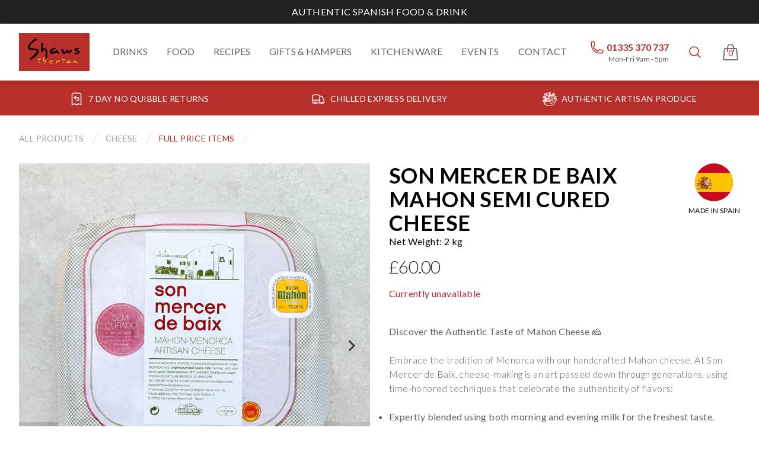

--- FILE ---
content_type: text/html; charset=utf-8
request_url: https://shawsiberian.co.uk/products/son-mercer-de-baix-mahon-semi-cured-cheese
body_size: 42551
content:
<!doctype html>
<html>

  <head>
    <title>Son Mercer de Baix Mahon Semi Cured Cheese</title>
    <meta charset="utf-8">
    <meta http-equiv="X-UA-Compatible" content="IE=edge,chrome=1">
    <meta name="description" content="Discover the Authentic Taste of Mahon Cheese 🧀 Embrace the tradition of Menorca with our handcrafted Mahon cheese. At Son Mercer de Baix, cheese-making is an art passed down through generations, using time-honored techniques that celebrate the authenticity of flavors: Expertly blended using both morning and evening mil">
    <link rel="canonical" href="https://shawsiberian.co.uk/products/son-mercer-de-baix-mahon-semi-cured-cheese">
    <meta name="viewport" content="width=device-width,initial-scale=1,shrink-to-fit=no">
    <script>window.performance && window.performance.mark && window.performance.mark('shopify.content_for_header.start');</script><meta id="shopify-digital-wallet" name="shopify-digital-wallet" content="/82418106648/digital_wallets/dialog">
<meta name="shopify-checkout-api-token" content="47c38cda9f9dedfbb2f9bd4fa33644bc">
<link rel="alternate" type="application/json+oembed" href="https://shawsiberian.co.uk/products/son-mercer-de-baix-mahon-semi-cured-cheese.oembed">
<script async="async" src="/checkouts/internal/preloads.js?locale=en-GB"></script>
<link rel="preconnect" href="https://shop.app" crossorigin="anonymous">
<script async="async" src="https://shop.app/checkouts/internal/preloads.js?locale=en-GB&shop_id=82418106648" crossorigin="anonymous"></script>
<script id="apple-pay-shop-capabilities" type="application/json">{"shopId":82418106648,"countryCode":"GB","currencyCode":"GBP","merchantCapabilities":["supports3DS"],"merchantId":"gid:\/\/shopify\/Shop\/82418106648","merchantName":"Shaws Iberian","requiredBillingContactFields":["postalAddress","email"],"requiredShippingContactFields":["postalAddress","email"],"shippingType":"shipping","supportedNetworks":["visa","maestro","masterCard","amex","discover","elo"],"total":{"type":"pending","label":"Shaws Iberian","amount":"1.00"},"shopifyPaymentsEnabled":true,"supportsSubscriptions":true}</script>
<script id="shopify-features" type="application/json">{"accessToken":"47c38cda9f9dedfbb2f9bd4fa33644bc","betas":["rich-media-storefront-analytics"],"domain":"shawsiberian.co.uk","predictiveSearch":true,"shopId":82418106648,"locale":"en"}</script>
<script>var Shopify = Shopify || {};
Shopify.shop = "shaws-iberian.myshopify.com";
Shopify.locale = "en";
Shopify.currency = {"active":"GBP","rate":"1.0"};
Shopify.country = "GB";
Shopify.theme = {"name":"Shaws With variable products","id":162768191768,"schema_name":"Themekit template theme","schema_version":"1.0.0","theme_store_id":null,"role":"main"};
Shopify.theme.handle = "null";
Shopify.theme.style = {"id":null,"handle":null};
Shopify.cdnHost = "shawsiberian.co.uk/cdn";
Shopify.routes = Shopify.routes || {};
Shopify.routes.root = "/";</script>
<script type="module">!function(o){(o.Shopify=o.Shopify||{}).modules=!0}(window);</script>
<script>!function(o){function n(){var o=[];function n(){o.push(Array.prototype.slice.apply(arguments))}return n.q=o,n}var t=o.Shopify=o.Shopify||{};t.loadFeatures=n(),t.autoloadFeatures=n()}(window);</script>
<script>
  window.ShopifyPay = window.ShopifyPay || {};
  window.ShopifyPay.apiHost = "shop.app\/pay";
  window.ShopifyPay.redirectState = null;
</script>
<script id="shop-js-analytics" type="application/json">{"pageType":"product"}</script>
<script defer="defer" async type="module" src="//shawsiberian.co.uk/cdn/shopifycloud/shop-js/modules/v2/client.init-shop-cart-sync_D0dqhulL.en.esm.js"></script>
<script defer="defer" async type="module" src="//shawsiberian.co.uk/cdn/shopifycloud/shop-js/modules/v2/chunk.common_CpVO7qML.esm.js"></script>
<script type="module">
  await import("//shawsiberian.co.uk/cdn/shopifycloud/shop-js/modules/v2/client.init-shop-cart-sync_D0dqhulL.en.esm.js");
await import("//shawsiberian.co.uk/cdn/shopifycloud/shop-js/modules/v2/chunk.common_CpVO7qML.esm.js");

  window.Shopify.SignInWithShop?.initShopCartSync?.({"fedCMEnabled":true,"windoidEnabled":true});

</script>
<script>
  window.Shopify = window.Shopify || {};
  if (!window.Shopify.featureAssets) window.Shopify.featureAssets = {};
  window.Shopify.featureAssets['shop-js'] = {"shop-cart-sync":["modules/v2/client.shop-cart-sync_D9bwt38V.en.esm.js","modules/v2/chunk.common_CpVO7qML.esm.js"],"init-fed-cm":["modules/v2/client.init-fed-cm_BJ8NPuHe.en.esm.js","modules/v2/chunk.common_CpVO7qML.esm.js"],"init-shop-email-lookup-coordinator":["modules/v2/client.init-shop-email-lookup-coordinator_pVrP2-kG.en.esm.js","modules/v2/chunk.common_CpVO7qML.esm.js"],"shop-cash-offers":["modules/v2/client.shop-cash-offers_CNh7FWN-.en.esm.js","modules/v2/chunk.common_CpVO7qML.esm.js","modules/v2/chunk.modal_DKF6x0Jh.esm.js"],"init-shop-cart-sync":["modules/v2/client.init-shop-cart-sync_D0dqhulL.en.esm.js","modules/v2/chunk.common_CpVO7qML.esm.js"],"init-windoid":["modules/v2/client.init-windoid_DaoAelzT.en.esm.js","modules/v2/chunk.common_CpVO7qML.esm.js"],"shop-toast-manager":["modules/v2/client.shop-toast-manager_1DND8Tac.en.esm.js","modules/v2/chunk.common_CpVO7qML.esm.js"],"pay-button":["modules/v2/client.pay-button_CFeQi1r6.en.esm.js","modules/v2/chunk.common_CpVO7qML.esm.js"],"shop-button":["modules/v2/client.shop-button_Ca94MDdQ.en.esm.js","modules/v2/chunk.common_CpVO7qML.esm.js"],"shop-login-button":["modules/v2/client.shop-login-button_DPYNfp1Z.en.esm.js","modules/v2/chunk.common_CpVO7qML.esm.js","modules/v2/chunk.modal_DKF6x0Jh.esm.js"],"avatar":["modules/v2/client.avatar_BTnouDA3.en.esm.js"],"shop-follow-button":["modules/v2/client.shop-follow-button_BMKh4nJE.en.esm.js","modules/v2/chunk.common_CpVO7qML.esm.js","modules/v2/chunk.modal_DKF6x0Jh.esm.js"],"init-customer-accounts-sign-up":["modules/v2/client.init-customer-accounts-sign-up_CJXi5kRN.en.esm.js","modules/v2/client.shop-login-button_DPYNfp1Z.en.esm.js","modules/v2/chunk.common_CpVO7qML.esm.js","modules/v2/chunk.modal_DKF6x0Jh.esm.js"],"init-shop-for-new-customer-accounts":["modules/v2/client.init-shop-for-new-customer-accounts_BoBxkgWu.en.esm.js","modules/v2/client.shop-login-button_DPYNfp1Z.en.esm.js","modules/v2/chunk.common_CpVO7qML.esm.js","modules/v2/chunk.modal_DKF6x0Jh.esm.js"],"init-customer-accounts":["modules/v2/client.init-customer-accounts_DCuDTzpR.en.esm.js","modules/v2/client.shop-login-button_DPYNfp1Z.en.esm.js","modules/v2/chunk.common_CpVO7qML.esm.js","modules/v2/chunk.modal_DKF6x0Jh.esm.js"],"checkout-modal":["modules/v2/client.checkout-modal_U_3e4VxF.en.esm.js","modules/v2/chunk.common_CpVO7qML.esm.js","modules/v2/chunk.modal_DKF6x0Jh.esm.js"],"lead-capture":["modules/v2/client.lead-capture_DEgn0Z8u.en.esm.js","modules/v2/chunk.common_CpVO7qML.esm.js","modules/v2/chunk.modal_DKF6x0Jh.esm.js"],"shop-login":["modules/v2/client.shop-login_CoM5QKZ_.en.esm.js","modules/v2/chunk.common_CpVO7qML.esm.js","modules/v2/chunk.modal_DKF6x0Jh.esm.js"],"payment-terms":["modules/v2/client.payment-terms_BmrqWn8r.en.esm.js","modules/v2/chunk.common_CpVO7qML.esm.js","modules/v2/chunk.modal_DKF6x0Jh.esm.js"]};
</script>
<script>(function() {
  var isLoaded = false;
  function asyncLoad() {
    if (isLoaded) return;
    isLoaded = true;
    var urls = ["https:\/\/cdn-app.cart-bot.net\/public\/js\/append.js?shop=shaws-iberian.myshopify.com","https:\/\/cdn.shopify.com\/s\/files\/1\/0824\/1810\/6648\/t\/16\/assets\/pop_82418106648.js?v=1706953756\u0026shop=shaws-iberian.myshopify.com"];
    for (var i = 0; i < urls.length; i++) {
      var s = document.createElement('script');
      s.type = 'text/javascript';
      s.async = true;
      s.src = urls[i];
      var x = document.getElementsByTagName('script')[0];
      x.parentNode.insertBefore(s, x);
    }
  };
  if(window.attachEvent) {
    window.attachEvent('onload', asyncLoad);
  } else {
    window.addEventListener('load', asyncLoad, false);
  }
})();</script>
<script id="__st">var __st={"a":82418106648,"offset":0,"reqid":"d93f0ce3-01b0-4b64-ae4a-9f29c0d92d5b-1764911927","pageurl":"shawsiberian.co.uk\/products\/son-mercer-de-baix-mahon-semi-cured-cheese","u":"4bbead9fde17","p":"product","rtyp":"product","rid":8815770042648};</script>
<script>window.ShopifyPaypalV4VisibilityTracking = true;</script>
<script id="captcha-bootstrap">!function(){'use strict';const t='contact',e='account',n='new_comment',o=[[t,t],['blogs',n],['comments',n],[t,'customer']],c=[[e,'customer_login'],[e,'guest_login'],[e,'recover_customer_password'],[e,'create_customer']],r=t=>t.map((([t,e])=>`form[action*='/${t}']:not([data-nocaptcha='true']) input[name='form_type'][value='${e}']`)).join(','),a=t=>()=>t?[...document.querySelectorAll(t)].map((t=>t.form)):[];function s(){const t=[...o],e=r(t);return a(e)}const i='password',u='form_key',d=['recaptcha-v3-token','g-recaptcha-response','h-captcha-response',i],f=()=>{try{return window.sessionStorage}catch{return}},m='__shopify_v',_=t=>t.elements[u];function p(t,e,n=!1){try{const o=window.sessionStorage,c=JSON.parse(o.getItem(e)),{data:r}=function(t){const{data:e,action:n}=t;return t[m]||n?{data:e,action:n}:{data:t,action:n}}(c);for(const[e,n]of Object.entries(r))t.elements[e]&&(t.elements[e].value=n);n&&o.removeItem(e)}catch(o){console.error('form repopulation failed',{error:o})}}const l='form_type',E='cptcha';function T(t){t.dataset[E]=!0}const w=window,h=w.document,L='Shopify',v='ce_forms',y='captcha';let A=!1;((t,e)=>{const n=(g='f06e6c50-85a8-45c8-87d0-21a2b65856fe',I='https://cdn.shopify.com/shopifycloud/storefront-forms-hcaptcha/ce_storefront_forms_captcha_hcaptcha.v1.5.2.iife.js',D={infoText:'Protected by hCaptcha',privacyText:'Privacy',termsText:'Terms'},(t,e,n)=>{const o=w[L][v],c=o.bindForm;if(c)return c(t,g,e,D).then(n);var r;o.q.push([[t,g,e,D],n]),r=I,A||(h.body.append(Object.assign(h.createElement('script'),{id:'captcha-provider',async:!0,src:r})),A=!0)});var g,I,D;w[L]=w[L]||{},w[L][v]=w[L][v]||{},w[L][v].q=[],w[L][y]=w[L][y]||{},w[L][y].protect=function(t,e){n(t,void 0,e),T(t)},Object.freeze(w[L][y]),function(t,e,n,w,h,L){const[v,y,A,g]=function(t,e,n){const i=e?o:[],u=t?c:[],d=[...i,...u],f=r(d),m=r(i),_=r(d.filter((([t,e])=>n.includes(e))));return[a(f),a(m),a(_),s()]}(w,h,L),I=t=>{const e=t.target;return e instanceof HTMLFormElement?e:e&&e.form},D=t=>v().includes(t);t.addEventListener('submit',(t=>{const e=I(t);if(!e)return;const n=D(e)&&!e.dataset.hcaptchaBound&&!e.dataset.recaptchaBound,o=_(e),c=g().includes(e)&&(!o||!o.value);(n||c)&&t.preventDefault(),c&&!n&&(function(t){try{if(!f())return;!function(t){const e=f();if(!e)return;const n=_(t);if(!n)return;const o=n.value;o&&e.removeItem(o)}(t);const e=Array.from(Array(32),(()=>Math.random().toString(36)[2])).join('');!function(t,e){_(t)||t.append(Object.assign(document.createElement('input'),{type:'hidden',name:u})),t.elements[u].value=e}(t,e),function(t,e){const n=f();if(!n)return;const o=[...t.querySelectorAll(`input[type='${i}']`)].map((({name:t})=>t)),c=[...d,...o],r={};for(const[a,s]of new FormData(t).entries())c.includes(a)||(r[a]=s);n.setItem(e,JSON.stringify({[m]:1,action:t.action,data:r}))}(t,e)}catch(e){console.error('failed to persist form',e)}}(e),e.submit())}));const S=(t,e)=>{t&&!t.dataset[E]&&(n(t,e.some((e=>e===t))),T(t))};for(const o of['focusin','change'])t.addEventListener(o,(t=>{const e=I(t);D(e)&&S(e,y())}));const B=e.get('form_key'),M=e.get(l),P=B&&M;t.addEventListener('DOMContentLoaded',(()=>{const t=y();if(P)for(const e of t)e.elements[l].value===M&&p(e,B);[...new Set([...A(),...v().filter((t=>'true'===t.dataset.shopifyCaptcha))])].forEach((e=>S(e,t)))}))}(h,new URLSearchParams(w.location.search),n,t,e,['guest_login'])})(!0,!0)}();</script>
<script integrity="sha256-52AcMU7V7pcBOXWImdc/TAGTFKeNjmkeM1Pvks/DTgc=" data-source-attribution="shopify.loadfeatures" defer="defer" src="//shawsiberian.co.uk/cdn/shopifycloud/storefront/assets/storefront/load_feature-81c60534.js" crossorigin="anonymous"></script>
<script crossorigin="anonymous" defer="defer" src="//shawsiberian.co.uk/cdn/shopifycloud/storefront/assets/shopify_pay/storefront-65b4c6d7.js?v=20250812"></script>
<script data-source-attribution="shopify.dynamic_checkout.dynamic.init">var Shopify=Shopify||{};Shopify.PaymentButton=Shopify.PaymentButton||{isStorefrontPortableWallets:!0,init:function(){window.Shopify.PaymentButton.init=function(){};var t=document.createElement("script");t.src="https://shawsiberian.co.uk/cdn/shopifycloud/portable-wallets/latest/portable-wallets.en.js",t.type="module",document.head.appendChild(t)}};
</script>
<script data-source-attribution="shopify.dynamic_checkout.buyer_consent">
  function portableWalletsHideBuyerConsent(e){var t=document.getElementById("shopify-buyer-consent"),n=document.getElementById("shopify-subscription-policy-button");t&&n&&(t.classList.add("hidden"),t.setAttribute("aria-hidden","true"),n.removeEventListener("click",e))}function portableWalletsShowBuyerConsent(e){var t=document.getElementById("shopify-buyer-consent"),n=document.getElementById("shopify-subscription-policy-button");t&&n&&(t.classList.remove("hidden"),t.removeAttribute("aria-hidden"),n.addEventListener("click",e))}window.Shopify?.PaymentButton&&(window.Shopify.PaymentButton.hideBuyerConsent=portableWalletsHideBuyerConsent,window.Shopify.PaymentButton.showBuyerConsent=portableWalletsShowBuyerConsent);
</script>
<script data-source-attribution="shopify.dynamic_checkout.cart.bootstrap">document.addEventListener("DOMContentLoaded",(function(){function t(){return document.querySelector("shopify-accelerated-checkout-cart, shopify-accelerated-checkout")}if(t())Shopify.PaymentButton.init();else{new MutationObserver((function(e,n){t()&&(Shopify.PaymentButton.init(),n.disconnect())})).observe(document.body,{childList:!0,subtree:!0})}}));
</script>
<link id="shopify-accelerated-checkout-styles" rel="stylesheet" media="screen" href="https://shawsiberian.co.uk/cdn/shopifycloud/portable-wallets/latest/accelerated-checkout-backwards-compat.css" crossorigin="anonymous">
<style id="shopify-accelerated-checkout-cart">
        #shopify-buyer-consent {
  margin-top: 1em;
  display: inline-block;
  width: 100%;
}

#shopify-buyer-consent.hidden {
  display: none;
}

#shopify-subscription-policy-button {
  background: none;
  border: none;
  padding: 0;
  text-decoration: underline;
  font-size: inherit;
  cursor: pointer;
}

#shopify-subscription-policy-button::before {
  box-shadow: none;
}

      </style>

<script>window.performance && window.performance.mark && window.performance.mark('shopify.content_for_header.end');</script>
    <!-- Header hook for plugins -->
   

      <link rel="icon" type="image/png" href="//shawsiberian.co.uk/cdn/shop/files/logo_red_square.jpg?crop=center&height=32&v=1716986206&width=32">
   
  <!-- Algolia head -->
    <script>
  if (typeof window.algoliaShopify === 'undefined') {
    window.algoliaShopify = {};
    
      window.algoliaShopify.config = {"app_id":"UPFJUTVDGR","search_api_key":"58f7d4a1b98c0f4a84522d9eaa10795c","index_prefix":"shopify_","index_products":true,"index_collections":true,"index_articles":false,"index_pages":false,"autocomplete_see_all":true,"colors":{"main":"#000","secondary":"#707070","muted":"#736fb2","highlight":"#000"},"autocomplete_enabled":true,"autocomplete_debug":false,"input_selector":"form[action=\"\/search\"]","products_autocomplete_hits_per_page":8,"collections_autocomplete_hits_per_page":2,"articles_autocomplete_hits_per_page":2,"pages_autocomplete_hits_per_page":2,"instant_search_enabled":true,"instant_search_enabled_on_collection":false,"results_selector":"#MainSearchContent","products_full_results_hits_per_page":12,"collections_full_results_hits_per_page":10,"show_products":false,"analytics_enabled":true,"usertoken_with_cookies":"disabled","collection_id_indexing":false,"collection_id_query_rules":false,"collection_search_feature_enabled":false,"collection_css_selector":"#MainContent","stock_policy":"allow","billed_by_shopify":false,"billing_paused_at":null,"billing_paused_reason":null,"autocomplete_query_suggestions":true,"query_suggestions_index_name":"shopify_products_query_suggestions","suggestions_autocomplete_hits_per_page":8,"locations_inventory_enabled":false,"markets_indexing_enabled":false,"markets_mapping":[],"markets_available":[],"markets_webhooks":{"product_incremental_sync":"","product_feeds":[]},"dynamic_selector":false,"store_currency":"GBP","restart_index_enabled":false,"app_block_analytics_disabled":false,"stream_translate_option_names_enabled":false,"app_block_translated_option_names_enabled":false,"default_facet_param_limit":10,"app_blocks_dynamic_widgets_beta_enabled":false,"app_block_inv_avail_replace_can_order":false,"app_block_version":"92521fc3cb"};
    
    
      window.algoliaShopify.config.sort_orders = [{"key":"recently_ordered_count","title":"Popularity","desc":{"active":true,"title":"Most popular"}},{"key":"price","title":"Price","asc":{"active":false,"title":"Cheapest first"}},{"key":"price_ratio","title":"Price ratio","asc":{"active":false,"title":"Highest discount first"}},{"key":"published_at","title":"Publication date","asc":{"active":false,"title":"Oldest first"}},{"key":"vendor","title":"Vendor","desc":{"active":false,"title":"Vendor Z-A"}},{"key":"vendor","title":"Vendor","asc":{"active":false,"title":"Vendor"}},{"key":"inventory_quantity","title":"Inventory quantity","desc":{"active":false,"title":"Most available"}},{"key":"grams","title":"Weight","desc":{"active":false,"title":"Heaviest first"}},{"key":"grams","title":"Weight","asc":{"active":false,"title":"Lightest first"}},{"key":"title","title":"Name","desc":{"active":false,"title":"Name Z-A"}},{"key":"title","title":"Name","asc":{"active":true,"title":"Name"}},{"key":"published_at","title":"Publication date","desc":{"active":true,"title":"Newest first"}},{"key":"price","title":"Price","desc":{"active":false,"title":"Most expensive first"}}];
    
    
      window.algoliaShopify.config.facets = [{"enabled":false,"name":"tags","title":"Tags","type":"conjunctive","available_types":["menu","conjunctive","disjunctive"],"forgettable":null,"searchable":false,"refined_first":false,"removeAble":null},{"enabled":false,"name":"product_type","title":"Type","type":"conjunctive","available_types":["menu","conjunctive","disjunctive"],"forgettable":null,"searchable":false,"refined_first":false,"removeAble":null},{"enabled":false,"name":"price_range","title":"Price range","type":"disjunctive","available_types":["disjunctive"],"forgettable":null,"searchable":false,"refined_first":false,"removeAble":null},{"enabled":false,"name":"vendor","title":"Vendor","type":"conjunctive","available_types":["menu","conjunctive","disjunctive"],"forgettable":null,"searchable":false,"refined_first":false,"removeAble":null},{"enabled":true,"name":"meta.custom.grape","title":"Grape","type":"disjunctive","available_types":["menu","slider","conjunctive","disjunctive"],"forgettable":null,"searchable":false,"refined_first":true,"removeAble":null},{"enabled":true,"name":"meta.custom.country_of_origin","title":"Country Of Origin","type":"disjunctive","available_types":["menu","slider","conjunctive","disjunctive"],"forgettable":null,"searchable":false,"refined_first":true,"removeAble":null},{"enabled":false,"name":"price","title":"Price","type":"slider","available_types":["slider"],"forgettable":null,"searchable":false,"refined_first":false,"removeAble":null},{"enabled":true,"name":"meta.custom.abv","title":"ABV","type":"disjunctive","available_types":["menu","slider","conjunctive","disjunctive"],"forgettable":null,"searchable":false,"refined_first":true,"removeAble":null},{"title":"Aging","name":"meta.custom.aged","enabled":false,"type":"conjunctive","available_types":["menu","slider","conjunctive","disjunctive"],"refined_first":true},{"title":"Year","name":"meta.custom.year","enabled":false,"type":"conjunctive","available_types":["menu","slider","conjunctive","disjunctive"],"refined_first":true},{"title":"Bin Ends","name":"meta.custom.is_bin_end","enabled":false,"type":"conjunctive","available_types":["menu","slider","conjunctive","disjunctive"],"refined_first":true}];
    
    
      window.algoliaShopify.config.collection_sort_orders = null
     
    
    
      window.algoliaShopify.config.collection_facets = null
    
  }
</script>







<script type="text/template" id="template_algolia_money_format">£{{amount}}
</script>
<script type="text/template" id="template_algolia_multicurrency_default_format">GBP:£{{amount}}</script>
<script type="text/template" id="template_algolia_current_collection_id">{
    "currentCollectionID": 
}
</script>
<script type="text/template" id="template_algolia_autocomplete.css">/* ----------------
1.  CSS Variables
2.  Dark Mode
3.  Autocomplete
4.  Panel
5.  Sources
6.  Hit Layout
7.  Panel Header
8.  Panel Footer
9.  Detached Mode
10. Gradients
11. Utilities
12. Multi column layout
----------------

Note:
This theme reflects the markup structure of autocomplete with SCSS indentation.
We use the SASS `@at-root` function to keep specificity low.

----------------
1. CSS Variables
---------------- */

:root {
  /* Input */
  --aa-search-input-height: 44px;
  --aa-input-icon-size: 20px;

  /* Size and spacing */
  --aa-base-unit: 16;
  --aa-spacing-factor: 1;
  --aa-spacing: calc(var(--aa-base-unit) * var(--aa-spacing-factor) * 1px);
  --aa-spacing-half: calc(var(--aa-spacing) / 2);
  --aa-panel-max-height: 650px;

  /* Z-index */
  --aa-base-z-index: 9999;

  /* Font */
  --aa-font-size: calc(var(--aa-base-unit) * 1px);
  --aa-font-family: inherit;
  --aa-font-weight-medium: 500;
  --aa-font-weight-semibold: 600;
  --aa-font-weight-bold: 700;

  /* Icons */
  --aa-icon-size: 20px;
  --aa-icon-stroke-width: 1.6;
  --aa-icon-color-rgb: 119, 119, 163;
  --aa-icon-color-alpha: 1;
  --aa-action-icon-size: 20px;

  /* Text colors */
  --aa-text-color-rgb: 38, 38, 39;
  --aa-text-color-alpha: 1;
  --aa-primary-color-rgb: 62, 52, 211;
  --aa-primary-color-alpha: 0.2;
  --aa-muted-color-rgb: 128, 126, 163;
  --aa-muted-color-alpha: 0.6;
  --aa-highlight-color-rgb: 62, 52, 211;

  /* Border colors */
  --aa-panel-border-color-rgb: 128, 126, 163;
  --aa-panel-border-color-alpha: 0.3;
  --aa-input-border-color-rgb: 128, 126, 163;
  --aa-input-border-color-alpha: 0.8;

  /* Background colors */
  --aa-background-color-rgb: 255, 255, 255;
  --aa-background-color-alpha: 1;
  --aa-input-background-color-rgb: 255, 255, 255;
  --aa-input-background-color-alpha: 1;
  --aa-selected-color-rgb: 179, 173, 214;
  --aa-selected-color-alpha: 0.205;
  --aa-description-highlight-background-color-rgb: 245, 223, 77;
  --aa-description-highlight-background-color-alpha: 0.5;

  /* Detached mode */
  --aa-detached-media-query: (
  max-width: 680px);
  --aa-detached-modal-media-query: (
  min-width: 680px);
  --aa-detached-modal-max-width: 680px;
  --aa-detached-modal-max-height: 500px;
  --aa-overlay-color-rgb: 115, 114, 129;
  --aa-overlay-color-alpha: 0.4;

  /* Shadows */
  --aa-panel-shadow: 0 0 0 1px rgba(35, 38, 59, 0.1),
  0 6px 16px -4px rgba(35, 38, 59, 0.15);

  /* Scrollbar */
  --aa-scrollbar-width: 13px;
  --aa-scrollbar-track-background-color-rgb: 234, 234, 234;
  --aa-scrollbar-track-background-color-alpha: 1;
  --aa-scrollbar-thumb-background-color-rgb: var(--aa-background-color-rgb);
  --aa-scrollbar-thumb-background-color-alpha: 1;
}

/* Touch screens */
@media (hover: none) and (pointer: coarse) {
  :root {
    --aa-spacing-factor: 1.2;
    --aa-action-icon-size: 22px;
  }
}

/* ----------------
2. Dark Mode
---------------- */
body {
  /* stylelint-disable selector-no-qualifying-type, selector-class-pattern */
  /* stylelint-enable selector-no-qualifying-type, selector-class-pattern */
}

body[data-theme='dark'], body.dark {
  /* Text colors */
  --aa-text-color-rgb: 183, 192, 199;
  --aa-primary-color-rgb: 146, 138, 255;
  --aa-muted-color-rgb: 146, 138, 255;

  /* Background colors */
  --aa-input-background-color-rgb: 0, 3, 9;
  --aa-background-color-rgb: 21, 24, 42;
  --aa-selected-color-rgb: 146, 138, 255;
  --aa-selected-color-alpha: 0.25;
  --aa-description-highlight-background-color-rgb: 0 255 255;
  --aa-description-highlight-background-color-alpha: 0.25;

  /* Icons */
  --aa-icon-color-rgb: 119, 119, 163;

  /* Shadows */
  --aa-panel-shadow: inset 1px 1px 0 0 rgb(44, 46, 64),
  0 3px 8px 0 rgb(0, 3, 9);

  /* Scrollbar */
  --aa-scrollbar-track-background-color-rgb: 44, 46, 64;
  --aa-scrollbar-thumb-background-color-rgb: var(--aa-background-color-rgb);
}

/* Reset for `@extend` */
.aa-Autocomplete *,
.aa-DetachedFormContainer *, .aa-Panel * {
  box-sizing: border-box;
}

/* Init for `@extend` */
.aa-Autocomplete,
.aa-DetachedFormContainer, .aa-Panel {
  color: rgba(var(--aa-text-color-rgb), var(--aa-text-color-alpha));
  font-family: var(--aa-font-family);
  font-size: var(--aa-font-size);
  font-weight: normal;
  line-height: 1em;
  margin: 0;
  padding: 0;
  text-align: left;
}

/* ----------------
3. Autocomplete
---------------- */
/* Search box */
.aa-MainContainer {
  min-width:650px;
}

.aa-Form {
  align-items: center;
  background-color: rgba(var(--aa-input-background-color-rgb), var(--aa-input-background-color-alpha));
  border: 1px solid rgba(var(--aa-input-border-color-rgb), var(--aa-input-border-color-alpha));
  border-radius: 3px;
  display: flex;
  line-height: 1em;
  margin: 0;
  position: relative;
  width: 100%;
}

.aa-Form:focus-within {
  border-color: rgba(var(--aa-primary-color-rgb), 1);
  box-shadow: rgba(var(--aa-primary-color-rgb), var(--aa-primary-color-alpha)) 0 0 0 2px, inset rgba(var(--aa-primary-color-rgb), var(--aa-primary-color-alpha)) 0 0 0 2px;
  outline: currentColor none medium;
}

.aa-InputWrapperPrefix {
  align-items: center;
  display: flex;
  flex-shrink: 0;
  height: var(--aa-search-input-height);
  order: 1;
}

/* Container for search and loading icons */
.aa-Label,
.aa-LoadingIndicator {
  cursor: initial;
  flex-shrink: 0;
  height: 100%;
  padding: 0;
  text-align: left;
}

.aa-Label svg,
.aa-LoadingIndicator svg {
  color: rgba(var(--aa-primary-color-rgb), 1);
  height: auto;
  max-height: var(--aa-input-icon-size);
  stroke-width: var(--aa-icon-stroke-width);
  width: var(--aa-input-icon-size);
}

.aa-SubmitButton,
.aa-LoadingIndicator {
  height: 100%;
  padding-left: calc(var(--aa-spacing) * 0.75 - 1px);
  padding-right: var(--aa-spacing-half);
  width: calc(var(--aa-spacing) * 1.75 + var(--aa-icon-size) - 1px);
}

@media (hover: none) and (pointer: coarse) {
  .aa-SubmitButton,
  .aa-LoadingIndicator {
    padding-left: calc(var(--aa-spacing-half) / 2 - 1px);
    width: calc(var(--aa-icon-size) + (var(--aa-spacing) * 1.25) - 1px);
  }
}

.aa-SubmitButton {
  appearance: none;
  background: none;
  border: 0;
  margin: 0;
}

.aa-LoadingIndicator {
  align-items: center;
  display: flex;
  justify-content: center;
}

.aa-LoadingIndicator[hidden] {
  display: none;
}

.aa-InputWrapper {
  order: 3;
  position: relative;
  width: 100%;
}

/* Search box input (with placeholder and query) */
.aa-Input {
  appearance: none;
  background: none;
  border: 0;
  color: rgba(var(--aa-text-color-rgb), var(--aa-text-color-alpha));
  font: inherit;
  height: var(--aa-search-input-height);
  padding: 0;
  width: 100%;
}

.aa-Input::placeholder {
  color: rgba(var(--aa-muted-color-rgb), var(--aa-muted-color-alpha));
  opacity: 1;
}

/* Focus is set and styled on the parent, it isn't necessary here */
.aa-Input:focus {
  border-color: none;
  box-shadow: none;
  outline: none;
}

/* Remove native appearence */
.aa-Input::-webkit-search-decoration, .aa-Input::-webkit-search-cancel-button, .aa-Input::-webkit-search-results-button, .aa-Input::-webkit-search-results-decoration {
  appearance: none;
}

.aa-InputWrapperSuffix {
  align-items: center;
  display: flex;
  height: var(--aa-search-input-height);
  order: 4;
}

/* Accelerator to clear the query */
.aa-ClearButton {
  align-items: center;
  background: none;
  border: 0;
  color: rgba(var(--aa-muted-color-rgb), var(--aa-muted-color-alpha));
  cursor: pointer;
  display: flex;
  height: 100%;
  margin: 0;
  padding: 0 calc(var(--aa-spacing) * (5 / 6) - 0.5px);
}

@media (hover: none) and (pointer: coarse) {
  .aa-ClearButton {
    padding: 0 calc(var(--aa-spacing) * (2 / 3) - 0.5px);
  }
}

.aa-ClearButton:hover, .aa-ClearButton:focus {
  color: rgba(var(--aa-text-color-rgb), var(--aa-text-color-alpha));
}

.aa-ClearButton[hidden] {
  display: none;
}

.aa-ClearButton svg {
  stroke-width: var(--aa-icon-stroke-width);
  width: var(--aa-icon-size);
}

/* ----------------
4. Panel
---------------- */
.aa-Panel {
  background-color: rgba(var(--aa-background-color-rgb), var(--aa-background-color-alpha));
  border-radius: calc(var(--aa-spacing) / 4);
  box-shadow: var(--aa-panel-shadow);
  margin: 16px 0 0;
  overflow: hidden;
  position: absolute;
  transition: opacity 200ms ease-in, filter 200ms ease-in;
  display: block;
  z-index: 999;
}

@media screen and (prefers-reduced-motion) {
  .aa-Panel {
    transition: none;
  }
}

.aa-Panel button {
  appearance: none;
  background: none;
  border: 0;
  margin: 0;
  padding: 0;
}

.aa-PanelLayout {
  height: 100%;
  margin: 0;
  max-height: var(--aa-panel-max-height);
  overflow-y: auto;
  padding: 0;
  position: relative;
  text-align: left;
}

.aa-PanelLayoutColumns--twoGolden {
  display: grid;
  grid-template-columns: 39.2% auto;
  overflow: hidden;
  padding: 0;
}

.aa-PanelLayoutColumns--two {
  display: grid;
  grid-template-columns: repeat(2, minmax(0, 1fr));
  overflow: hidden;
  padding: 0;
}

.aa-PanelLayoutColumns--three {
  display: grid;
  grid-template-columns: repeat(3, minmax(0, 1fr));
  overflow: hidden;
  padding: 0;
}

/* When a request isn't resolved yet */
.aa-Panel--stalled .aa-Source {
  filter: grayscale(1);
  opacity: 0.8;
}

.aa-Panel--scrollable {
  margin: 0;
  max-height: var(--aa-panel-max-height);
  overflow-x: hidden;
  overflow-y: auto;
  padding: var(--aa-spacing-half);
  scrollbar-color: rgba(var(--aa-scrollbar-thumb-background-color-rgb), var(--aa-scrollbar-thumb-background-color-alpha)) rgba(var(--aa-scrollbar-track-background-color-rgb), var(--aa-scrollbar-track-background-color-alpha));
  scrollbar-width: thin;
}

.aa-Panel--scrollable::-webkit-scrollbar {
  width: var(--aa-scrollbar-width);
}

.aa-Panel--scrollable::-webkit-scrollbar-track {
  background-color: rgba(var(--aa-scrollbar-track-background-color-rgb), var(--aa-scrollbar-track-background-color-alpha));
}

.aa-Panel--scrollable::-webkit-scrollbar-thumb {
  background-color: rgba(var(--aa-scrollbar-thumb-background-color-rgb), var(--aa-scrollbar-thumb-background-color-alpha));
  border-color: rgba(var(--aa-scrollbar-track-background-color-rgb), var(--aa-scrollbar-track-background-color-alpha));
  border-radius: 9999px;
  border-style: solid;
  border-width: 3px 2px 3px 3px;
}

/* ----------------
5. Sources
Each source can be styled independently
---------------- */
/*Hide empty section */
.aa-Source {
  margin: 0;
  padding: 0;
  position: relative;
  width: 100%;
}

.aa-Source:empty {
  display: none;
}

.aa-SourceNoResults {
  font-size: 1em;
  margin: 0;
  padding: var(--aa-spacing);
}

/* List of results inside the source */
.aa-List {
  list-style: none;
  margin: 0;
  padding: 0;
  position: relative;
}

/*Source title */
.aa-SourceHeader {
  margin: var(--aa-spacing-half) 0.5em var(--aa-spacing-half) 0;
  padding: 0;
  position: relative;
}

/* Hide empty header */
.aa-SourceHeader:empty {
  display: none;
}

/* Title typography */
.aa-SourceHeaderTitle {
  background: rgba(var(--aa-background-color-rgb), var(--aa-background-color-alpha));
  color: rgba(var(--aa-primary-color-rgb), 1);
  display: inline-block;
  font-size: 0.8em;
  font-weight: var(--aa-font-weight-semibold);
  margin: 0;
  padding: 0 var(--aa-spacing-half) 0 0;
  position: relative;
  z-index: var(--aa-base-z-index);
}

/* Line separator */
.aa-SourceHeaderLine {
  border-bottom: solid 1px rgba(var(--aa-primary-color-rgb), 1);
  display: block !important;
  height: 2px;
  left: 0;
  margin: 0;
  opacity: 0.3;
  padding: 0;
  position: absolute;
  right: 0;
  top: var(--aa-spacing-half);
  z-index: calc(var(--aa-base-z-index) - 1);
}

/* See all button */
.aa-SourceFooterSeeAll {
  background: linear-gradient(180deg, rgba(var(--aa-background-color-rgb), var(--aa-background-color-alpha)), rgba(128, 126, 163, 0.14));
  border: 1px solid rgba(var(--aa-muted-color-rgb), var(--aa-muted-color-alpha));
  border-radius: 5px;
  box-shadow: inset 0 0 2px #fff, 0 2px 2px -1px rgba(76, 69, 88, 0.15);
  color: inherit;
  font-size: 0.95em;
  font-weight: var(--aa-font-weight-medium);
  padding: 0.475em 1em 0.6em;
  text-decoration: none;
}

.aa-SourceFooterSeeAll:focus, .aa-SourceFooterSeeAll:hover {
  border: 1px solid rgba(var(--aa-primary-color-rgb), 1);
  color: rgba(var(--aa-primary-color-rgb), 1);
}

/* ----------------
6. Hit Layout
---------------- */
.aa-Item {
  align-items: center;
  border-radius: 3px;
  cursor: pointer;
  display: grid;
  min-height: calc(var(--aa-spacing) * 2.5);
  padding: calc(var(--aa-spacing-half) / 2);
}

/* When the result is active */
.aa-Item[aria-selected='true'] {
  background-color: rgba(var(--aa-selected-color-rgb), var(--aa-selected-color-alpha));
}

.aa-Item[aria-selected='true'] .aa-ItemActionButton,
.aa-Item[aria-selected='true'] .aa-ActiveOnly {
  visibility: visible;
}

/* The result type icon inlined SVG or image */
.aa-ItemIcon {
  align-items: center;
  background: rgba(var(--aa-background-color-rgb), var(--aa-background-color-alpha));
  border-radius: 3px;
  box-shadow: inset 0 0 0 1px rgba(var(--aa-panel-border-color-rgb), var(--aa-panel-border-color-alpha));
  color: rgba(var(--aa-icon-color-rgb), var(--aa-icon-color-alpha));
  display: flex;
  flex-shrink: 0;
  font-size: 0.7em;
  height: calc(var(--aa-icon-size) + var(--aa-spacing-half));
  justify-content: center;
  overflow: hidden;
  stroke-width: var(--aa-icon-stroke-width);
  text-align: center;
  width: calc(var(--aa-icon-size) + var(--aa-spacing-half));
}

.aa-ItemIcon img {
  height: auto;
  max-height: calc(var(--aa-icon-size) + var(--aa-spacing-half) - 8px);
  max-width: calc(var(--aa-icon-size) + var(--aa-spacing-half) - 8px);
  width: auto;
}

.aa-ItemIcon svg {
  height: var(--aa-icon-size);
  width: var(--aa-icon-size);
}

.aa-ItemIcon--alignTop {
  align-self: flex-start;
}

.aa-ItemIcon--noBorder {
  background: none;
  box-shadow: none;
}

.aa-ItemIcon--picture {
  height: 96px;
  width: 96px;
}

.aa-ItemIcon--picture img {
  max-height: 100%;
  max-width: 100%;
  padding: var(--aa-spacing-half);
}

.aa-ItemContent {
  align-items: center;
  cursor: pointer;
  display: grid;
  gap: var(--aa-spacing-half);
  grid-auto-flow: column;
  line-height: 1.25em;
  overflow: hidden;
}

.aa-ItemContent:empty {
  display: none;
}

.aa-ItemContent mark {
  background: none;
  color: rgba(var(--aa-highlight-color-rgb), 1);
  font-style: normal;
  font-weight: var(--aa-font-weight-bold);
}

.aa-ItemContent--dual {
  display: flex;
  flex-direction: column;
  justify-content: space-between;
  text-align: left;
}

.aa-ItemContent--dual .aa-ItemContentTitle,
.aa-ItemContent--dual .aa-ItemContentSubtitle {
  display: block;
}

.aa-ItemContent--indented {
  padding-left: calc(var(--aa-icon-size) + var(--aa-spacing));
}

.aa-ItemContentBody {
  display: grid;
  gap: calc(var(--aa-spacing-half) / 2);
}

.aa-ItemContentTitle {
  display: inline-block;
  margin: 0 0.5em 0 0;
  max-width: 100%;
  overflow: hidden;
  padding: 0;
  text-overflow: ellipsis;
  white-space: nowrap;
}

.aa-ItemContentSubtitle {
  font-size: 0.92em;
}

.aa-ItemContentSubtitleIcon::before {
  border-color: rgba(var(--aa-muted-color-rgb), 0.64);
  border-style: solid;
  content: '';
  display: inline-block;
  left: 1px;
  position: relative;
  top: -3px;
}

.aa-ItemContentSubtitle--inline .aa-ItemContentSubtitleIcon::before {
  border-width: 0 0 1.5px;
  margin-left: var(--aa-spacing-half);
  margin-right: calc(var(--aa-spacing-half) / 2);
  width: calc(var(--aa-spacing-half) + 2px);
}

.aa-ItemContentSubtitle--standalone {
  align-items: center;
  color: rgba(var(--aa-text-color-rgb), var(--aa-text-color-alpha));
  display: grid;
  gap: var(--aa-spacing-half);
  grid-auto-flow: column;
  justify-content: start;
}

.aa-ItemContentSubtitle--standalone .aa-ItemContentSubtitleIcon::before {
  border-radius: 0 0 0 3px;
  border-width: 0 0 1.5px 1.5px;
  height: var(--aa-spacing-half);
  width: var(--aa-spacing-half);
}

.aa-ItemContentSubtitleCategory {
  color: rgba(var(--aa-muted-color-rgb), 1);
  font-weight: 500;
}

.aa-ItemContentDescription {
  color: rgba(var(--aa-text-color-rgb), var(--aa-text-color-alpha));
  font-size: 0.85em;
  max-width: 100%;
  overflow-x: hidden;
  text-overflow: ellipsis;
}

.aa-ItemContentDescription:empty {
  display: none;
}

.aa-ItemContentDescription mark {
  background: rgba(var(--aa-description-highlight-background-color-rgb), var(--aa-description-highlight-background-color-alpha));
  color: rgba(var(--aa-text-color-rgb), var(--aa-text-color-alpha));
  font-style: normal;
  font-weight: var(--aa-font-weight-medium);
}

.aa-ItemContentDash {
  color: rgba(var(--aa-muted-color-rgb), var(--aa-muted-color-alpha));
  display: none;
  opacity: 0.4;
}

.aa-ItemContentTag {
  background-color: rgba(var(--aa-primary-color-rgb), var(--aa-primary-color-alpha));
  border-radius: 3px;
  margin: 0 0.4em 0 0;
  padding: 0.08em 0.3em;
}

/* wrap hit with url but we don't need to see it */
.aa-ItemWrapper,
.aa-ItemLink {
  align-items: center;
  color: inherit;
  display: grid;
  gap: calc(var(--aa-spacing-half) / 2);
  grid-auto-flow: column;
  justify-content: space-between;
  width: 100%;
}

.aa-ItemLink {
  color: inherit;
  text-decoration: none;
}

/* Secondary click actions */
.aa-ItemActions {
  display: grid;
  grid-auto-flow: column;
  height: 100%;
  justify-self: end;
  margin: 0 calc(var(--aa-spacing) / -3);
  padding: 0 2px 0 0;
}

.aa-ItemActionButton {
  align-items: center;
  background: none;
  border: 0;
  color: rgba(var(--aa-muted-color-rgb), var(--aa-muted-color-alpha));
  cursor: pointer;
  display: flex;
  flex-shrink: 0;
  padding: 0;
}

.aa-ItemActionButton:hover svg, .aa-ItemActionButton:focus svg {
  color: rgba(var(--aa-text-color-rgb), var(--aa-text-color-alpha));
}

@media (hover: none) and (pointer: coarse) {
  .aa-ItemActionButton:hover svg, .aa-ItemActionButton:focus svg {
    color: inherit;
  }
}

.aa-ItemActionButton svg {
  color: rgba(var(--aa-muted-color-rgb), var(--aa-muted-color-alpha));
  margin: 0;
  margin: calc(var(--aa-spacing) / 3);
  stroke-width: var(--aa-icon-stroke-width);
  width: var(--aa-action-icon-size);
}

.aa-ActiveOnly {
  visibility: hidden;
}

/* ----------------
7. Panel Header
---------------- */
.aa-PanelHeader {
  align-items: center;
  background: rgba(var(--aa-primary-color-rgb), 1);
  color: #fff;
  display: grid;
  height: var(--aa-modal-header-height);
  margin: 0;
  padding: var(--aa-spacing-half) var(--aa-spacing);
  position: relative;
}

.aa-PanelHeader::after {
  background-image: linear-gradient(rgba(var(--aa-background-color-rgb), 1), rgba(var(--aa-background-color-rgb), 0));
  bottom: calc(var(--aa-spacing-half) * -1);
  content: '';
  height: var(--aa-spacing-half);
  left: 0;
  pointer-events: none;
  position: absolute;
  right: 0;
  z-index: var(--aa-base-z-index);
}

/* ----------------
8. Panel Footer
---------------- */
.aa-PanelFooter {
  background-color: rgba(var(--aa-background-color-rgb), var(--aa-background-color-alpha));
  box-shadow: inset 0 1px 0 rgba(var(--aa-panel-border-color-rgb), var(--aa-panel-border-color-alpha));
  display: flex;
  justify-content: space-between;
  margin: 0;
  padding: var(--aa-spacing);
  position: relative;
  z-index: var(--aa-base-z-index);
}

.aa-PanelFooter::after {
  background-image: linear-gradient(rgba(var(--aa-background-color-rgb), 0), rgba(var(--aa-muted-color-rgb), var(--aa-muted-color-alpha)));
  content: '';
  height: var(--aa-spacing);
  left: 0;
  opacity: 0.12;
  pointer-events: none;
  position: absolute;
  right: 0;
  top: calc(var(--aa-spacing) * -1);
  z-index: calc(var(--aa-base-z-index) - 1);
}

/* ----------------
9. Detached Mode
---------------- */
.aa-DetachedContainer {
  background: rgba(var(--aa-background-color-rgb), var(--aa-background-color-alpha));
  bottom: 0;
  box-shadow: var(--aa-panel-shadow);
  display: flex;
  flex-direction: column;
  left: 0;
  margin: 0;
  overflow: hidden;
  padding: 0;
  position: fixed;
  right: 0;
  top: 0;
  z-index: var(--aa-base-z-index);
}

.aa-DetachedContainer::after {
  height: 32px;
}

.aa-DetachedContainer .aa-SourceHeader {
  margin: var(--aa-spacing-half) 0 var(--aa-spacing-half) 2px;
}

.aa-DetachedContainer .aa-Panel {
  background-color: rgba(var(--aa-background-color-rgb), var(--aa-background-color-alpha));
  border-radius: 0;
  box-shadow: none;
  flex-grow: 1;
  margin: 0;
  padding: 0;
  position: relative;
}

.aa-DetachedContainer .aa-PanelLayout {
  bottom: 0;
  box-shadow: none;
  left: 0;
  margin: 0;
  max-height: none;
  overflow-y: auto;
  position: absolute;
  right: 0;
  top: 0;
  width: 100%;
}

.aa-DetachedFormContainer {
  border-bottom: solid 1px rgba(var(--aa-panel-border-color-rgb), var(--aa-panel-border-color-alpha));
  display: flex;
  flex-direction: row;
  justify-content: space-between;
  margin: 0;
  padding: var(--aa-spacing-half);
}

.aa-DetachedCancelButton {
  background: none;
  border: 0;
  border-radius: 3px;
  color: inherit;
  color: rgba(var(--aa-text-color-rgb), var(--aa-text-color-alpha));
  cursor: pointer;
  font: inherit;
  margin: 0 0 0 var(--aa-spacing-half);
  padding: 0 var(--aa-spacing-half);
}

.aa-DetachedCancelButton:hover, .aa-DetachedCancelButton:focus {
  box-shadow: inset 0 0 0 1px rgba(var(--aa-panel-border-color-rgb), var(--aa-panel-border-color-alpha));
}

.aa-DetachedContainer--modal {
  border-radius: 6px;
  bottom: inherit;
  height: auto;
  margin: 0 auto;
  max-width: var(--aa-detached-modal-max-width);
  position: absolute;
  top: 3%;
}

.aa-DetachedContainer--modal .aa-PanelLayout {
  max-height: var(--aa-detached-modal-max-height);
  padding-bottom: var(--aa-spacing-half);
  position: static;
}

/* Search Button */
.aa-DetachedSearchButton {
  align-items: center;
  background-color: rgba(var(--aa-input-background-color-rgb), var(--aa-input-background-color-alpha));
  border: 1px solid rgba(var(--aa-input-border-color-rgb), var(--aa-input-border-color-alpha));
  border-radius: 3px;
  color: rgba(var(--aa-muted-color-rgb), var(--aa-muted-color-alpha));
  cursor: pointer;
  display: flex;
  font: inherit;
  font-family: var(--aa-font-family);
  font-size: var(--aa-font-size);
  height: var(--aa-search-input-height);
  margin: 0;
  padding: 0 calc(var(--aa-search-input-height) / 8);
  position: relative;
  text-align: left;
  width: 100%;
}

.aa-DetachedSearchButton:focus {
  border-color: rgba(var(--aa-primary-color-rgb), 1);
  box-shadow: rgba(var(--aa-primary-color-rgb), var(--aa-primary-color-alpha)) 0 0 0 3px, inset rgba(var(--aa-primary-color-rgb), var(--aa-primary-color-alpha)) 0 0 0 2px;
  outline: currentColor none medium;
}

.aa-DetachedSearchButtonIcon {
  align-items: center;
  color: rgba(var(--aa-primary-color-rgb), 1);
  cursor: initial;
  display: flex;
  height: 100%;
  justify-content: center;
  width: calc(var(--aa-icon-size) + var(--aa-spacing));
}

/* Remove scroll on `body` */
.aa-Detached {
  height: 100vh;
  overflow: hidden;
}

/* Remove scroll on `body` */
.aa-DetachedOverlay {
  background-color: rgba(var(--aa-overlay-color-rgb), var(--aa-overlay-color-alpha));
  height: 100vh;
  left: 0;
  margin: 0;
  padding: 0;
  position: fixed;
  right: 0;
  top: 0;
  z-index: calc(var(--aa-base-z-index) - 1);
}

/* ----------------
10. Gradients
---------------- */
.aa-GradientTop,
.aa-GradientBottom {
  height: var(--aa-spacing-half);
  left: 0;
  pointer-events: none;
  position: absolute;
  right: 0;
  z-index: var(--aa-base-z-index);
}

.aa-GradientTop {
  background-image: linear-gradient(rgba(var(--aa-background-color-rgb), 1), rgba(var(--aa-background-color-rgb), 0));
  top: 0;
}

.aa-GradientBottom {
  background-image: linear-gradient(rgba(var(--aa-background-color-rgb), 0), rgba(var(--aa-background-color-rgb), 1));
  border-bottom-left-radius: calc(var(--aa-spacing) / 4);
  border-bottom-right-radius: calc(var(--aa-spacing) / 4);
  bottom: 0;
}

/* ----------------
11. Utilities
---------------- */
@media (hover: none) and (pointer: coarse) {
  .aa-DesktopOnly {
    display: none;
  }
}

@media (hover: hover) {
  .aa-TouchOnly {
    display: none;
  }
}

/* ----------------
12. Multi column layout
---------------- */

/* Panel section */
.aa-PanelSections {
  column-gap: var(--aa-spacing);
  display: flex;
}

.aa-PanelSection {
  display: flex;
  flex-direction: column;
}

.aa-PanelSection--left {
  width: 20%;
}

.aa-PanelSection--right {
  width: 80%;
}

/* Item */
.aa-ItemPicture {
  width: 100%;
  height: 100%;
  border-radius: 3px;
  overflow: hidden;
}

.aa-ItemPicture img {
  object-fit: scale-down;
  width: 100%;
  height: auto;
  max-height: 150px;
  opacity: 0;
  transition: opacity 0.2s ease-out;
}

.aa-ItemPicture--loaded img {
  opacity: 1;
}

/* No results */
.aa-NoResultsHeader {
  font-size: 1.15em;
  line-height: 1.3;
  margin-bottom: var(--aa-spacing);
}

.aa-NoResultsContent {
  font-size: 0.9em
}

.aa-NoResultsLink {
  color: rgba(var(--aa-primary-color-rgb), 1);
  font-size: 0.8em;
  text-decoration: underline;
}


/* Products */
/* --- Common */
.aa-Source[data-autocomplete-source-id='products'] .aa-List {
  display: grid;
  grid-template-columns: repeat(6, 1fr);
}

.aa-Source[data-autocomplete-source-id='products'] .aa-Item {
  padding: var(--aa-spacing-half);
}

.aa-Source[data-autocomplete-source-id='products'] .aa-ItemLink {
  justify-content: stretch;
  height: 100%;
}

/* --- Content */
.aa-Source[data-autocomplete-source-id='products'] .aa-ItemContent {
  display: flex;
  flex-direction: column;
  height: 100%;
}

.aa-Source[data-autocomplete-source-id='products'] .aa-ItemContent mark {
  color: rgb(var(--aa-highlight-color-rgb));
}

.aa-Source[data-autocomplete-source-id='products'] .aa-ItemContentBody {
  width: 100%;
  display: flex;
  flex-direction: column;
  justify-content: space-between;
  gap: var(--aa-spacing-half);
}

/* --- Brand */
.aa-Source[data-autocomplete-source-id='products'] .aa-ItemContentBrand {
  font-size: 0.7em;
  text-transform: uppercase;
  color: rgb(var(--aa-muted-color-rgb));
  overflow: hidden;
  text-overflow: ellipsis;
  white-space: nowrap;
}

.aa-Source[data-autocomplete-source-id='products'] .aa-ItemContentBrand mark {
  font-weight: normal;
}

/* --- Title */
.aa-Source[data-autocomplete-source-id='products'] .aa-ItemContentTitleWrapper {
  height: calc(var(--aa-spacing) * 2.5);
}

.aa-Source[data-autocomplete-source-id='products'] .aa-ItemContentTitle {
  font-size: 0.9em;
  margin: 0;
  display: -webkit-box;
  -webkit-box-orient: vertical;
  -webkit-line-clamp: 2;
  white-space: normal;
}

/* --- Price */
.aa-Source[data-autocomplete-source-id='products'] .aa-ItemContentPrice {
  display: flex;
  column-gap: var(--aa-spacing-half);
}

.aa-Source[data-autocomplete-source-id='products'] .aa-ItemContentPriceCurrent {
  font-weight: bold;
}

.aa-Source[data-autocomplete-source-id='products'] .aa-ItemContentPriceDiscounted {
  font-size: 0.9em;
  text-decoration: line-through;
  color: rgb(var(--aa-muted-color-rgb));
}

/* --- Footer */
.aa-footer {
  text-align: center
}

.aa-SeeAllBtn,
.aa-SeeAllLink {
  display: inline-block;
  text-decoration: none;
  margin: var(--aa-spacing) auto 0 auto;
  font-size: 0.9em;
  font-weight: 600;
}

.aa-SeeAllBtn {
  background-color: rgba(var(--aa-primary-color-rgb), 0.8);
  transition: background 0.2s ease-out;
  color: #fff;
  padding: calc(var(--aa-spacing-half) * 1.5) var(--aa-spacing);
  border-radius: calc(var(--aa-spacing-half) / 2);
}

.aa-SeeAllLink {
  color: rgb(var(--aa-primary-color-rgb));
  transition: opacity 0.2s ease-out;
  margin-bottom: var(--aa-spacing-half);
}

.aa-SeeAllBtn:hover {
  background-color: rgba(var(--aa-primary-color-rgb), 1);
}

.aa-SeeAllLink:hover {
  opacity: 0.8;
}

.aa-SeeAllBtn:not([disabled]):hover {
  color: #fff;
}

/* Media queries */
@media screen and (max-width: 680px) {
  /* Search box */
  .aa-MainContainer {
    min-width:inherit;
  }

  /* Panel section */
  .aa-PanelSections {
    flex-direction: column;
    row-gap: var(--aa-spacing);
  }

  .aa-PanelSection--left,
  .aa-PanelSection--right {
    width: 100%;
  }

  /* Products */
  .aa-Source[data-autocomplete-source-id='products'] .aa-List {
    display: flex;
    flex-wrap: wrap;
    gap: var(--aa-spacing-half);
  }

  .aa-Source[data-autocomplete-source-id='products'] .aa-Item {
    width: calc(50% - var(--aa-spacing-half) / 2);
  }
}
</script>
<script type="text/template" id="template_algolia_instant_search.css">
/* CSS Variables */
:root {
  --main-color: #000;
  --secondary-color: #888;
  --highlight-bg-color: 0,0,0;
}

/* Page */
.ais-page {
  max-width: 1430px;
  margin: 30px auto 10px;
  padding: 0 15px;
}

.ais-page .aa-highlight {
  color: black;
  font-weight: bold;
}

/* Resets */
/* .ais-page div,
.ais-page p,
.ais-page span,
.ais-page a,
.ais-page ul,
.ais-page li,
.ais-page input {
  box-sizing: border-box;

  margin: 0;
  padding: 0;

  line-height: 1;
  font-size: initial;
} */

/* font */
.ais-h2 {
  font-size: 24px;
  text-align: center;
}

.ais-page ol,
.ais-page ul {
  list-style: none;
}

.ais-page input {
  padding-left: 24px !important;
}

/* Links */
/* .ais-page .ais-link,
.ais-page a,
.ais-page a:hover,
.ais-page a:focus,
.ais-page a:active {
  font-weight: initial;
  font-style: initial;
  text-decoration: initial;

  color: var(--main-color);

  cursor: pointer;
} */

/* .ais-page a:hover,
.ais-page a:focus,
.ais-page a:active,
.ais-page .ais-link:hover {
  text-decoration: underline;
} */

/* Columns */
.ais-page .ais-facets {
  width: 25%;
  float: left;
  padding-right: 8px;
  position: relative;
}

.ais-page .ais-block {
  width: 75%;
  float: right;
  padding-left: 8px;
}

.ais-results-size-xs .ais-page .ais-facets,
.ais-results-size-xs .ais-page .ais-block,
.ais-results-size-sm .ais-page .ais-facets,
.ais-results-size-sm .ais-page .ais-block {
  width: 100%;
  padding-left: 0px;
}

.ais-page .ais-Pagination-list {
  clear: both;
}

/* Refine button */
.ais-page .ais-facets-button {
  display: none;

  margin: 16px 0;
  padding: 8px;

  border: 1px solid #e0e0e0;
  text-align: center;

  cursor: pointer;
}

.ais-results-size-xs .ais-page .ais-facets-button,
.ais-results-size-sm .ais-page .ais-facets-button {
  display: block;
}

.ais-results-size-xs .ais-page .ais-facets,
.ais-results-size-sm .ais-page .ais-facets {
  display: none;
}

.ais-results-size-xs .ais-page .ais-facets__shown,
.ais-results-size-sm .ais-page .ais-facets__shown {
  display: block;
}

/* Facets */
.ais-page .ais-facet {
  border-width: 0 1px 1px;

  margin-bottom: 16px;
  padding: 8px;

  color: #636363;
}

.ais-page .ais-facet a,
.ais-page .ais-facet a:hover,
.ais-page .ais-facet a:focus,
.ais-page .ais-facet a:active {
  color: #666;
}

.ais-page .ais-facet--header {
  

  padding: 6px 8px;

  background: #f4f4f4;

  font-size: 0.95em;
 
  display: block;
}

.ais-page .ais-facet--body {
  padding: 8px;
}

.ais-page .ais-facet--item {
  position: relative;
  width: 100%;

  padding: 6px 50px 6px 0;

  cursor: pointer;
}

.ais-page .ais-facet--label {
  display: inline-block;
  margin-top: -0.15em;
  margin-bottom: -0.15em;

  width: 100%;

  white-space: nowrap;
  overflow: hidden;
  text-overflow: ellipsis;

  cursor: pointer;

  line-height: 1.3;
}

.ais-page .ais-facet--checkbox{
    margin-right:0.5rem;
}

.ais-page .ais-facet--count-distinct {
  display: none;
  position: absolute;
  top: 6px;
  right: 0px;
  color: var(--secondary-color);
}

.ais-page .ais-facet--count {
  position: absolute;
  top: 6px;
  right: 0px;
  color: var(--secondary-color);
}

.ais-page .ais-RefinementList-item--selected {
  font-weight: bold;
}


.ais-page .ais-RefinementList-item--selected,
.ais-page .ais-facet--item:hover {
  margin-left: -8px;
  padding-left: 4px;
  padding-right: 42px;

  border-left: 4px solid var(--main-color);
}

.ais-page .ais-RefinementList-item--selected .ais-facet--count,
.ais-page .ais-facet--item:hover .ais-facet--count {
  right: -8px;
}

.ais-page .ais-CurrentRefinements {
  position: relative;
}

.ais-page .ais-CurrentRefinements--header {
  padding-right: 72px;
}

.ais-page .ais-clear-refinements-container {
  position: absolute;
  right: 11px;
  top: 1px;
}

.ais-page .ais-ClearRefinements-button {
  border: 0;
  background: 0;
  color: #666;
}

.ais-page .ais-ClearRefinements-button:hover {
  text-decoration: underline;
}

.ais-page .ais-CurrentRefinements-label {
  display: table;

  width: 100%;
  margin: 4px 0;

  border: 1px solid #e0e0e0;

  cursor: pointer;
}

.ais-page .ais-CurrentRefinements-label:before {
  content: '\2a2f';
  display: table-cell;
  vertical-align: middle;

  width: 0;
  padding: 4px 6px;

  background: #e0e0e0;
}

.ais-page .ais-CurrentRefinements-label div {
  display: inline;
}

.ais-page .ais-CurrentRefinements-label > div {
  display: table-cell;
  vertical-align: middle;

  margin-top: -0.15em;
  margin-bottom: -0.15em;
  padding: 4px 6px;

  background: #f4f4f4;

  width: 100%;
  max-width: 1px;

  white-space: nowrap;
  overflow: hidden;
  text-overflow: ellipsis;

  line-height: 1.3;
}

.ais-page .ais-CurrentRefinements-label:hover {
  text-decoration: none;
}

.ais-page .ais-CurrentRefinements-label:hover > div {
  text-decoration: line-through;
}

.ais-page .ais-CurrentRefinements-label {
  font-weight: bold;
}

.ais-RangeSlider .rheostat-tooltip {
  display: none;
  background: transparent;
  position: absolute;
  font-size: 0.8em;
  transform: translate(-50%, -100%);
  left: 50%;
  line-height: 1.5em;
  text-align: center;
}

.ais-page .ais-current-refined-values--link {
  display: table;
  width: 100%;
  margin: 4px 0;
  border: 1px solid #e0e0e0;
  cursor: pointer;
}

.ais-page .ais-current-refined-values--link:hover {
  text-decoration: none;
}

.ais-page .ais-current-refined-values--link:before {
  content: '\2a2f';
  display: table-cell;
  vertical-align: middle;
  width: 0;
  padding: 4px 6px;
  background: #e0e0e0;
}

.ais-page .ais-current-refined-values--link div {
  display: inline;
}

.ais-page .ais-current-refined-values--link > div {
  display: table-cell;
  vertical-align: middle;
  margin-top: -0.15em;
  margin-bottom: -0.15em;
  padding: 4px 6px;
  background: #f4f4f4;
  width: 100%;
  max-width: 1px;
  white-space: nowrap;
  overflow: hidden;
  text-overflow: ellipsis;
  line-height: 1.3;
}

.ais-page .ais-current-refined-values--link:hover > div {
  text-decoration: line-through;
}

.ais-page .ais-current-refined-values--label {
  font-weight: bold;
}

.ais-RangeSlider .rheostat-handle:hover .rheostat-tooltip {
  display: block;
}

.ais-RangeSlider .rheostat-handle {
  background: #fff;
  border-radius: 50%;
  cursor: grab;
  height: 20px;
  outline: none;
  transform: translate(-50%, calc(-50% + -3px));
  border: 1px solid #ccc;
  width: 20px;
  z-index: 1;
}

.ais-RangeSlider .rheostat-value {
  padding-top: 15px;
  font-size: 0.8em;
  transform: translateX(-50%);
  position: absolute;
}

.ais-RangeSlider .rheostat-horizontal {
  cursor: pointer;
  margin: 16px 16px 24px;
}

.ais-RangeSlider .rheostat-background {
  background-color: rgba(65, 66, 71, 0.08);
  border: 1px solid #ddd;
  height: 6px;
  display: block;
}

.ais-RangeSlider .rheostat-progress {
  background-color: var(--main-color);
  cursor: pointer;
  height: 4px;
  top: 1px;
  position: absolute;
  display: block;
}

.ais-RangeSlider .rheostat-marker-horizontal {
  background: #ddd;
  width: 1px;
  height: 5px;
  pointer-events: none;
  display: block;
}

.ais-RangeSlider .rheostat-marker-large {
  background: #ddd;
  width: 2px;
  height: 12px;
  display: block;
}

/* Search box */

.ais-page .ais-input {
  display: table;
  width: 100%;

  border: 1px solid #b0b0b0;
  margin: 4rem auto 4.5rem;
  max-width: 47.8rem;
}

.ais-SearchBox {
  position: relative;
  height: 40px;
}

.ais-SearchBox-form {
  margin-top: 8px;
}

.ais-SearchBox-submit {
  display: block;
  position: absolute;
  top: calc(50% - 3px);
  transform: translateY(-50%);
  right: 0;
  border: inherit;
  background-color: inherit;
  cursor: pointer;
}

.ais-SearchBox-submitIcon {
  background-color: transparent;
  fill: #7b7b7b;
  width: 16px;
  height: 16px;
}

.ais-SearchBox-reset {
  position: absolute;
  top: calc(50% - 4px);
  transform: translateY(-50%);
  right: 27px;
  border: inherit;
  background-color: inherit;
  cursor: pointer;
}

.ais-page .ais-input--label {
  display: table-cell;
  vertical-align: middle;

  width: 0;

  padding: 8px;
  padding-right: 24px;

  white-space: nowrap;
  color: white;
  background: var(--main-color);
}

.ais-results-size-xs .ais-page .ais-input--label {
  display: none;
}

.ais-page .ais-search-box-container {
  display: table-cell;
  width: 100%;
  vertical-align: middle;
}

.ais-page .ais-SearchBox-input {
  width: 100%;
  padding: 8px 16px 8px 4px;

  border: none;
}

.ais-page .ais-SearchBox-input::-ms-clear,
.ais-page .ais-SearchBox-input::-ms-reveal {
  display: none;
  width: 0;
  height: 0;
}

.ais-page .ais-SearchBox-input::-webkit-search-decoration,
.ais-page .ais-SearchBox-input::-webkit-search-cancel-button,
.ais-page .ais-SearchBox-input::-webkit-search-results-button,
.ais-page .ais-SearchBox-input::-webkit-search-results-decoration {
  display: none;
}

.ais-page .ais-SearchBox-input,
.ais-page .ais-SearchBox-input:focus {
  outline: 0;
  box-shadow: none;

  height: 32px;
  padding: 0 48px 0 38px;
}

/* Facet */
.ais-facet-dropdown-wrapper .ais-dropdown-checkbox,
.ais-dropdown-checkbox:checked ~ .ais-facet-dropdown-container {
  display: none;
}

.ais-dropdown-checkbox:not(:checked) ~ .ais-facet-dropdown-container {
  display: block;
}

.ais-facets .ais-facet-dropdown-wrapper {
  margin-top: 20px
}

.ais-facet-dropdown-wrapper.ais-facet-hidden {
  display: none;
}

.ais-facets .ais-facet-dropdown-wrapper:first-child {
  margin-top: 0;
}

.ais-page .ais-input-button {
  display: table-cell;
  vertical-align: middle;

  width: 0;
  padding: 4px 8px;
}

.ais-page .ais-clear-input-icon,
.ais-page .ais-algolia-icon {
  background-size: contain;
  background-position: center center;
  background-repeat: no-repeat;

  cursor: pointer;
}

.ais-page .ais-clear-input-icon {
  display: none;

  width: 16px;
  height: 16px;

  background-image: url('[data-uri]');
}

.ais-page .ais-algolia-icon {
  width: 24px;
  height: 24px;

  background-image: url([data-uri]);
}

/* Search header */
.ais-page .ais-search-header {
  

  background-color: transparent;
  color: var(--secondary-color);

  font-size: 0.85em;
  margin-top: 20px;
}

.ais-page .ais-search-header:after {
  content: '';
  clear: both;
  display: block;
}

.ais-page .ais-search-header * {
  font-size: inherit;
  line-height: 1.6;
}

/* Stats */
.ais-page .ais-Stats {
  float: left;
}

.ais-page .ais-stats--nb-results {
  font-weight: bold;
}

.ais-results-size-xs .ais-page .ais-Stats {
  float: none;
}

/* Display mode */
.ais-page .ais-change-display {
  float: right;

  margin-left: 10px;

  cursor: pointer;
}

.ais-page .ais-change-display-block{
    margin-right: 3px;
}

.ais-page .ais-change-display-block:hover,
.ais-page .ais-change-display-list:hover,
.ais-page .ais-change-display-selected {
  color: var(--main-color);
}

/* Sort orders */
.ais-page .ais-sort {
  float: right;
}

.ais-results-size-xs .ais-page .ais-sort {
  float: none;
}

.ais-page .ais-SortBy {
  display: inline-block;
}

.ais-page .ais-SortBy-select {
  height: 1.6em;
  padding: 0px 30px 0px 5px;
  margin-top: -0.1em;
  border: none;
}

/* Hits */
.ais-page .ais-Hits:after {
  content: '';
  clear: both;
  display: block;
}

.ais-page .ais-hit-empty {
  margin-top: 60px;
  margin-bottom: 60px;
  text-align: center;
}

.ais-page .ais-hit-empty .ais-hit-empty--title {
    margin-bottom: 15px;
}

.ais-page .ais-Highlight-highlighted {
  color: var(--main-color);
  background-color: rgba(var(--highlight-bg-color), 0.1);
  font-weight: bold;
}

.ais-page .ais-hit {
  position: relative;
  float: left;
  margin: 8px 0 16px 0;
  cursor: pointer;
}

.ais-page .ais-hit:hover {
  border-color: var(--main-color);
}

.ais-page .ais-hit--details > * {
  width: 100%;

  margin-top: -0.15em;
  margin-bottom: -0.15em;

  white-space: nowrap;
  overflow: hidden;
  text-overflow: ellipsis;

  line-height: 1.3;
}

.ais-page .ais-hit--title {
  text-align: left;
  color: var(--main-color);
}

.ais-page .ais-hit--subtitle {
  font-size: 0.9em;
  text-align: left;
  color: var(--secondary-color);
}

.ais-page .ais-hit--subtitle * {
  font-size: inherit;
}

.ais-page .ais-hit--price {
  margin: 10px 0;
  text-align: left;
  color: var(--main-color);
}

.ais-page .ais-hit--price-striked {
  text-decoration: line-through;
  color: var(--secondary-color);
  margin-left: 10px;
}

.ais-page .ais-hit--price-striked span {
  color: var(--main-color);
}

.ais-page .ais-hit--price-discount {
  color: var(--secondary-color);
  margin-left: 10px;
}

.ais-page .ais-hit--cart-button {
  display: inline-block;

  width: auto;
  padding: 8px 16px;
  margin-top: 8px;

  color: var(--secondary-color);
  background: #f4f4f4;

  font-size: 0.9em;
  text-transform: uppercase;
}

.ais-page .ais-hit--cart-button:not(.ais-hit--cart-button__disabled):hover {
  background-color: var(--main-color);
  color: white;
  text-decoration: none;
}

.ais-page .ais-hit--cart-button__disabled {
  background: #ccc;
}

.ais-page .ais-results-as-list .ais-hit {
  padding: 30px 25px; /* $v_padding $h_padding */
  width: 100%;
  min-height: 170px; /* $img_size + 2 * $v_padding */
}

.ais-page .ais-results-as-list .ais-hit--picture {
  position: absolute;
  top: 30px; /* $v_padding */
  left: 25px; /* $h_padding */
  width: 110px; /* $img_size */
  height: 110px; /* $img_size */
  background-position: center center;
  background-size: contain;
  background-repeat: no-repeat;
  display: block;
}

.ais-page .ais-results-as-list .ais-hit--details {
  margin-left: 160px; /* $img_size + 2 * $h_padding */
}

.ais-page .ais-results-as-block .ais-hit {
  padding: 30px 25px; /* $v_padding $h_padding */

  text-align: center;
}

@media (max-width: 576px) {
  .ais-page .ais-results-as-block .ais-hit {
    padding: 30px 0;
  }
}

.ais-results-size-xs .ais-page .ais-results-as-block .ais-hit {
  width: 98%;
  margin-left: 2%;
}

.ais-results-size-sm .ais-page .ais-results-as-block .ais-hit,
.ais-results-size-md .ais-page .ais-results-as-block .ais-hit {
  width: 47.5%;
  margin-left: 5%;
}

.ais-results-size-sm
  .ais-page
  .ais-results-as-block
  .ais-Hits-item:nth-of-type(2n + 1)
  .ais-hit,
.ais-results-size-md
  .ais-page
  .ais-results-as-block
  .ais-Hits-item:nth-of-type(2n + 1)
  .ais-hit {
  margin-left: -26px;
}

.ais-results-size-lg .ais-page .ais-results-as-block .ais-hit {
  width: 30%;
  margin-left: 5%;
}

.ais-results-size-lg
  .ais-page
  .ais-results-as-block
  .ais-Hits-item:nth-of-type(3n + 1)
  .ais-hit {
  margin-left: 0;
}

.ais-page .ais-results-as-block .ais-hit--picture {
  position: absolute;
  top: 10px; /* $v_padding */
  left: 45%; /* $h_padding */
  margin-left: -55px; /* -$img_size / 2 */
  width: 145px; /* $img_size */
  height: 145px; /* $img_size */

  background-position: center center;
  background-size: contain;
  background-repeat: no-repeat;
  display: block;
}

.ais-page .ais-results-as-block .ais-hit--details {
  margin-top: 140px; /* $img_size + $v_padding */
}

/* Pagination */
.ais-page .ais-Pagination-list {
  text-align: center;
}

.ais-page .ais-Pagination-item {
  display: inline-block;

  width: 32px;
  height: 32px;

  margin: 0px 5px;

  

  text-align: center;
}

.ais-page .ais-Pagination--active {
  border-color: var(--main-color);
}

.ais-page .ais-Pagination-item--disabled {
  visibility: hidden;
}

.ais-page .ais-Pagination-link {
  display: inline-block;

  width: 100%;
  height: 100%;

  
}
</script>
<link href="//shawsiberian.co.uk/cdn/shop/t/15/assets/algolia_dependency_font-awesome-4-4-0.min.css?v=36583777724753847531700689585" rel="stylesheet" type="text/css" media="all" />
<script>
  algoliaShopify.shopify = {}
  algoliaShopify.shopify.routes = {};
  algoliaShopify.shopify.routes.search_url = "/search";
  algoliaShopify.shopify.market = {
    "id": 69883527448,
    "language": {"shop_locale":{"locale":"en","enabled":true,"primary":true,"published":true}},
    "currency": "GBP",
  }
  
  algoliaShopify.shopify.market.translations = {
    facets: null,
    sort_orders: null,
    addToCart: "Add to cart",
    allProducts: "See all products ",
    articles: "Articles",
    by: "by",
    changeInput: "changing your input",
    clearAll: "Clear all",
    clearFilters: "clearing the filters",
    collections: "Collections",
    in: "in",
    matching: "matching",
    noResultFor: "No results for ",
    noResultFound: "No result found",
    oneResultFound: "1 result found",
    or: "or",
    outOf: "out of",
    outOfStock: "Out of stock",
    pages: "Pages",
    products: "Products",
    relevance: "Relevance",
    resultsFound: "results found",
    search: "Current search",
    searchForProduct: "Search for products",
    searchTitle: "Search result",
    selectedFilter: "Selected filters",
    showLess: "Show less",
    showMore: "Show more",
    sortBy: "Sorted by",
    suggestions: "Suggestions",
    taxFree: "Tax free",
    try: "Try",
  }
</script>

<script src="//shawsiberian.co.uk/cdn/shop/t/15/assets/algolia_externals.js?v=29519840178773972841700689585" defer></script>
<script src="//shawsiberian.co.uk/cdn/shop/t/15/assets/algolia_init.js?v=106093231015173081471700689585" type="text/javascript"></script>
<script src="//shawsiberian.co.uk/cdn/shop/t/15/assets/algolia_translations.js?v=59379215280890204221700689585" defer></script>
<script src="//shawsiberian.co.uk/cdn/shop/t/15/assets/algolia_helpers.js?v=34310890860330934611700689585" defer></script>
<script src="//shawsiberian.co.uk/cdn/shop/t/15/assets/algolia_autocomplete_suggestions_plugin.js?v=48125931120806110351700689585" defer></script>
<script src="//shawsiberian.co.uk/cdn/shop/t/15/assets/algolia_autocomplete_product_plugin.js?v=160777447785429298411700689585" defer></script>
<script src="//shawsiberian.co.uk/cdn/shop/t/15/assets/algolia_autocomplete_collections_plugin.js?v=134435038476402343591700689585" defer></script>
<script src="//shawsiberian.co.uk/cdn/shop/t/15/assets/algolia_autocomplete_articles_plugin.js?v=101195677639839551651700689585" defer></script>
<script src="//shawsiberian.co.uk/cdn/shop/t/15/assets/algolia_autocomplete_pages_plugin.js?v=124275483031718641211700689585" defer></script>
<script src="//shawsiberian.co.uk/cdn/shop/t/15/assets/algolia_autocomplete.js?v=118798367798250504031700689585" defer></script>
<script src="//shawsiberian.co.uk/cdn/shop/t/15/assets/algolia_facets.js?v=137132659961049065971700689585" defer></script>
<script src="//shawsiberian.co.uk/cdn/shop/t/15/assets/algolia_sort_orders.js?v=141375694548496397131700689585" defer></script>
<script src="//shawsiberian.co.uk/cdn/shop/t/15/assets/algolia_instant_search.js?v=150353645911842564791700689585" defer></script>
<script src="//shawsiberian.co.uk/cdn/shop/t/15/assets/algolia_analytics.js?v=181665388288173620021700689585" defer></script>
<script>
  (function(algolia) {
    'use strict';

    algolia.mainTemplate = function mainTemplate({ html, state }, elements, displaySuggestions ) {
      return html `<div class="aa-PanelLayout aa-Panel--scrollable">
        <div class="aa-PanelSections">
          <div class="aa-PanelSection--left">
            ${displaySuggestions &&
            html`<div class="aa-SourceHeader">
              <span class="aa-SourceHeaderTitle">${algolia.translations.suggestions}</span>
              <div class="aa-SourceHeaderLine" />
            </div>
            ${elements.querySuggestionsPlugin}`}
            ${elements.collections}
            ${elements.articles}
            ${elements.pages}
          </div>
          <div class="aa-PanelSection--right">
            ${elements.products}
          </div>
        </div>
      </div>`
    };
  })(window.algoliaShopify);
</script>

<script>
  (function(algolia) {
    'use strict';

    algolia.mainProductsTemplate = function mainProductsTemplate({ html, state }, elements) {
      return html `<div class="aa-PanelLayout aa-Panel--scrollable">
        <div class="aa-PanelSection">
          ${elements.products}
        </div>
      </div>`
    };
  })(window.algoliaShopify);
</script>

<script>
  (function (algolia) {
    'use strict';

    algolia.pagesTemplate = function pagesTemplate({item, html, components}, itemLink) {
      return html`<a
        href="${itemLink}"
        class="aa-ItemLink aa-ProductItem"
      >
        <div class="aa-ItemWrapper">
          <div class="aa-ItemContent">
            <div class="aa-ItemIcon aa-ItemIcon--noBorder">
              <svg viewBox="0 0 24 24" fill="none" stroke="currentColor">
                <path
                  stroke-linecap="round"
                  stroke-linejoin="round"
                  stroke-width="2"
                  d="M13 16h-1v-4h-1m1-4h.01M21 12a9 9 0 11-18 0 9 9 0 0118 0z"
                />
              </svg>
            </div>
            <div class="aa-ItemContentBody">
              <div class="aa-ItemContentTitle">
                ${components.Highlight({hit: item, attribute: 'title'})}
              </div>
            </div>
          </div>
        </div>
      </a>`
    };
  })(window.algoliaShopify);
</script>
<script>
  (function(algolia) {
    'use strict';

    algolia.collectionsTemplate = function collectionsTemplate({ item, html, components }, itemLink) {
      return html `<a
        href="${itemLink}"
        class="aa-ItemLink"
      >
        <div class="aa-ItemWrapper">
        <div class="aa-ItemContent">
          <div class="aa-ItemIcon aa-ItemIcon--noBorder">
          <svg viewBox="0 0 24 24" fill="none" stroke="currentColor">
            <path
            stroke-linecap="round"
            stroke-linejoin="round"
            stroke-width="2"
            d="M4 6a2 2 0 012-2h2a2 2 0 012 2v2a2 2 0 01-2 2H6a2 2 0 01-2-2V6zM14 6a2 2 0 012-2h2a2 2 0 012 2v2a2 2 0 01-2 2h-2a2 2 0 01-2-2V6zM4 16a2 2 0 012-2h2a2 2 0 012 2v2a2 2 0 01-2 2H6a2 2 0 01-2-2v-2zM14 16a2 2 0 012-2h2a2 2 0 012 2v2a2 2 0 01-2 2h-2a2 2 0 01-2-2v-2z"
            />
          </svg>
          </div>
          <div class="aa-ItemContentBody">
          <div class="aa-ItemContentTitle">
            ${components.Highlight({ hit: item, attribute: 'title' })}
          </div>
          </div>
        </div>
        </div>
      </a>`
    };
  })(window.algoliaShopify);
</script>






<script>
  (function(algolia) {
    'use strict';

    algolia.articlesTemplate = function articlesTemplate({ item, html, components }, itemLink) {
      return html `<a
        href="${itemLink}"
        class="aa-ItemLink"
      >
        <div class="aa-ItemWrapper">
          <div class="aa-ItemContent">
            <div class="aa-ItemIcon aa-ItemIcon--noBorder">
              <svg viewBox="0 0 24 24" fill="none" stroke="currentColor">
                <path
                  stroke-linecap="round"
                  stroke-linejoin="round"
                  stroke-width="2"
                  d="M7 7h.01M7 3h5c.512 0 1.024.195 1.414.586l7 7a2 2 0 010 2.828l-7 7a2 2 0 01-2.828 0l-7-7A1.994 1.994 0 013 12V7a4 4 0 014-4z"
                />
              </svg>
            </div>
            <div class="aa-ItemContentBody">
              <div class="aa-ItemContentTitle">
                ${components.Highlight({ hit: item, attribute: 'title' })}
              </div>
            </div>
          </div>
        </div>
      </a>`
    };
  })(window.algoliaShopify);
</script>

<script>
  (function(algolia) {
    'use strict';

    algolia.productTemplate = function productTemplate({ item, html, components }, distinct, itemLink, getConversionData) {
      item = algolia.helpers.localizeHitData(item);
      const is_bin_end = (item.meta.custom && item.meta.custom.hasOwnProperty('is_bin_end') && item.meta.custom.is_bin_end == true) ? 'bin_end' : ''
   
      

      
      return html `
    

<div class="splide__slide product-grid-item group relative flex flex-col overflow-hidden rounded-md border border-gray-200 bg-white shadow-2xl ${is_bin_end}">
<div class="relative aspect-h-4 aspect-w-3 bg-gray-200 group-hover:opacity-90 overflow-hidden  sm:h-72">
          
          <img src="${algolia.helpers.largeImage(item)}" alt="${item.title}" width="800" height="800" loading="lazy" class="h-full w-full object-cover object-center sm:h-full sm:w-full transition-all group-hover:scale-105" />
          
          
            

          

         

          

         
        </div>
        <div class="flex flex-1 flex-col p-2 sm:p-6 ">
          <h3 class=" text-sm sm:text-base font-medium text-accent uppercase font-sans line-clamp-2 cursor-pointer">
            <a class="cursor-pointer" href="/products/${item.handle}">
              <span aria-hidden="true" class="absolute inset-0 h-4/5 cursor-pointer"></span>
              ${item.title}
            </a>
          </h3>
          <div class="">
            <p class="py-2 text-xs sm:text-base font-medium text-gray-700"></p>
          </div>
          
          <div class="flex flex-1 flex-col justify-end">
          <div class="flex justify-between align-baseline">
           <p class="text-lg text-black font-medium flex flex-col justify-end">${algolia.helpers.displayPrice(item)} <br /><span class="line-through text-sm text-gray-600"></span></p> 
              
                
                <a href="/products/${item.handle}">
                <button  type="button" class=" bg-gray-900 sm:bg-accent justify-center text-white group flex flex-row items-center w-12 h-12 sm:w-auto sm:h-auto rounded-full overflow-hidden sm:rounded-none sm:p-4">View</button>
                </a>
                
             
              
              </div>  
          </div>
        </div>
      </div>
    `

      return html `<a
        href="${itemLink}"
        class="aa-ItemLink aa-ProductItem"
        onClick="${(event) => getConversionData(event, item)}"
      >
        <div class="aa-ItemContent">
          <div class="aa-ItemPicture aa-ItemPicture--loaded">
            <img src="${algolia.helpers.compactImage(item)}" alt="${item.title}" />
          </div>
          <div class="aa-ItemContentBody">
            <div class="aa-ItemContentBrand">
              ${item.product_type && components.Highlight({ hit: item, attribute: 'product_type' })}
              ${item.vendor && html`<span> by </span>`}
              ${item.vendor && components.Highlight({ hit: item, attribute: 'vendor' })}
            </div>
            <div class="aa-ItemContentTitleWrapper">
              <div class="aa-ItemContentTitle">
                ${components.Highlight({ hit: item, attribute: 'title' })}
                <span class="algolia-variant">
                  ${algolia.helpers.variantTitleAddition (item, distinct)}
                </span>
              </div>
            </div>
            <div class="aa-ItemContentPrice">
              <div class="aa-ItemContentPriceCurrent">
                ${algolia.helpers.displayPrice(item, distinct)}
              </div>
            </div>
          </div>
        </div>
      </a>`
    };
  })(window.algoliaShopify);
</script>

<script>
  (function(algolia) {
    'use strict';

    algolia.suggestionsTemplate = function suggestionsTemplate({item, html, components}) {
      return html `<a
        class="aa-ItemLink aa-ItemWrapper"
        href="${
        window.Shopify.routes.root
      }search?q=${
        encodeURIComponent(item.query)
      }"
      >
        <div class="aa-ItemContent">
          <div class="aa-ItemIcon aa-ItemIcon--noBorder">
            <svg viewBox="0 0 24 24" fill="currentColor">
              <path d="M16.041 15.856c-0.034 0.026-0.067 0.055-0.099 0.087s-0.060 0.064-0.087 0.099c-1.258 1.213-2.969 1.958-4.855 1.958-1.933 0-3.682-0.782-4.95-2.050s-2.050-3.017-2.050-4.95 0.782-3.682 2.050-4.95 3.017-2.050 4.95-2.050 3.682 0.782 4.95 2.050 2.050 3.017 2.050 4.95c0 1.886-0.745 3.597-1.959 4.856zM21.707 20.293l-3.675-3.675c1.231-1.54 1.968-3.493 1.968-5.618 0-2.485-1.008-4.736-2.636-6.364s-3.879-2.636-6.364-2.636-4.736 1.008-6.364 2.636-2.636 3.879-2.636 6.364 1.008 4.736 2.636 6.364 3.879 2.636 6.364 2.636c2.125 0 4.078-0.737 5.618-1.968l3.675 3.675c0.391 0.391 1.024 0.391 1.414 0s0.391-1.024 0-1.414z" />
            </svg>
          </div>
          <div class="aa-ItemContentBody">
            <div class="aa-ItemContentTitle">
              ${
        components.Highlight({hit: item, attribute: 'query'})
      }
            </div>
          </div>
        </div>
        <div class="aa-ItemActions">
          <button
            class="aa-ItemActionButton"
            title={"Fill query with ${
        item.query
      }"} >
              <svg viewBox="0 0 24 24" fill="currentColor">
                <path d="M8 17v-7.586l8.293 8.293c0.391 0.391 1.024 0.391 1.414 0s0.391-1.024 0-1.414l-8.293-8.293h7.586c0.552 0 1-0.448 1-1s-0.448-1-1-1h-10c-0.552 0-1 0.448-1 1v10c0 0.552 0.448 1 1 1s1-0.448 1-1z" />
              </svg>
          </button>
        </div>
      </a>`
    };
  })(window.algoliaShopify);
</script>
<script>
	(function(algolia) {
		'use strict';

		algolia.headerTemplate = function headerTemplate({ html, state }, resource) {
		  return html `<div class="aa-SourceHeader">
				<span class="aa-SourceHeaderTitle">${algolia.translation_helpers.render_title(resource, state.query)}</span>
				<div class="aa-SourceHeaderLine" />
			</div>`
		};
	})(window.algoliaShopify);
</script>

<script>
  (function(algolia) {
    'use strict';

    algolia.footerTemplate = function footerTemplate({html, state}) {
      return html `<div class="aa-footer">
        <a class="aa-SeeAllBtn" href="${
        window.Shopify.routes.root
      }search?q=${
        encodeURIComponent(state.query)
      }">
          ${
        algolia.translations.allProducts
      }
          (${
        algolia.helpers.formatNumber(state.context.nbProducts)
      })
        </a>
      </div>`
    };
  })(window.algoliaShopify);
</script>
<script>
  (function (algolia) {
    'use strict';
    algolia.noResultsTemplate = function noResultsTemplate({html, state}) {
      return html`<div class="aa-PanelLayout aa-Panel--scrollable">
        <p class="aa-NoResultsHeader">
          ${algolia.translation_helpers.no_result_for(state.query)}
        </p>
        <a class="aa-NoResultsLink" href="${window.Shopify.routes.root}search?q=">
          ${algolia.translations.allProducts}
        </a>
      </div>`
    };
  })(window.algoliaShopify);
</script>

<script>
  (function(algolia) {
    'use strict';

    algolia.instantSearchMainTemplate = function instantSearchMainTemplate( html, data ) {
      
      return html `<div class="ais-page">
        
        <div class="ais-input">
          <div class="ais-search-box-container"></div>
          <div class="ais-input-button">
            <div class="ais-clear-input-icon"></div>
          </div>
        </div>
        <div class="ais-facets-button">
          Show filters
        </div>
        <div class="ais-facets">
          <div class="ais-clear-refinements-container"></div>
          <div class="ais-current-refined-values-container"></div>
          ${data.facets.map( facet =>
        html`<div class="ais-facet-dropdown-wrapper ais-facet-${facet.type} ais-facet-${facet.escapedName}">
              <label for="${facet.escapedName}" class="ais-range-slider--header ais-facet--header ais-header">${facet.title}</label>
              <input class="ais-dropdown-checkbox" type="checkbox" id="${facet.escapedName}" name="dropdown" />
              <div class="ais-facet-${facet.escapedName}-container ais-facet-dropdown-container"></div>
            </div>`
      )}
        </div>
        <div class="ais-block">
          <div class="ais-search-header">
            <div class="ais-stats-container"></div>
            <div class="ais-change-display">
              <span class="ais-change-display-block ais-change-display-selected"><i class="fa fa-th-large"></i></span>
              <span class="ais-change-display-list"><i class="fa fa-th-list"></i></span>
            </div>
            <div class="ais-sort">
              ${data.multipleSortOrders ?
                html`${algolia.translations.sortBy} <span class="ais-sort-orders-container"></span>`
                : html`${algolia.translations.sortBy} ${algolia.translations.relevance}`
              }
            </div>
          </div>
          <div class="ais-hits-container ais-results-as-block"></div>
        </div>
        <div class="ais-pagination-container"></div>
      </div>`
    };
  })(window.algoliaShopify);
</script>
<script>
  (function(algolia) {
    'use strict';

    algolia.instantSearchStatsTemplate = function instantSearchStatsTemplate(data, html) {
      return html `${data.hasNoResults && algolia.translations.noResultFound}
        ${data.hasOneResult &&
        html`<span class="ais-stats--nb-results">
            ${algolia.translations.oneResultFound}
        </span>`}
        ${data.hasManyResults &&
        html`${algolia.translation_helpers.outOf(data.page, data.hitsPerPage, data.nbHits)}
        <span class="ais-stats--nb-results">
          ${' '}
          ${algolia.helpers.formatNumber(data.nbHits)}
          ${' '}
          ${algolia.translations.resultsFound}
        </span>`}
        ${' '}
        `
    };
  })(window.algoliaShopify);
</script>

<script>
  (function(algolia) {
    'use strict';

    algolia.instantSearchShowMore = function instantSearchShowMore(data, html) {
      return html `<span>${data.isShowingMore ? algolia.translations.showLess : algolia.translations.showMore }</span>`
    };
  })(window.algoliaShopify);
</script>

<script>
  (function(algolia) {
    'use strict';

    algolia.instantSearchFacetItem = function instantSearchFacetItem(item, html) {
      return html `<label class="${item.cssClasses.label}">
          ${item.type === "disjunctive" &&
          (item.isRefined ?
                html`<input type="checkbox" class="${item.cssClasses.checkbox}" checked />`
                : html`<input type="checkbox" class="${item.cssClasses.checkbox}"  />`)
          }
          ${ item.label}
          <span class="${item.cssClasses.count}">
            ${algolia.helpers.formatNumber(item.count)}
          </span>
      </label>`
    };
  })(window.algoliaShopify);
</script>

<script>
  (function(algolia) {
    'use strict';

    algolia.instantSearchProductTemplate = function instantSearchProductTemplate(hit, html, components) {
      hit = algolia.helpers.localizeHitData(hit);
      const is_bin_end = (hit.meta.custom && hit.meta.custom.hasOwnProperty('is_bin_end') && hit.meta.custom.is_bin_end == true) ? 'bin_end' : ''
     
      
    return html `
    

<div class="splide__slide product-grid-item group relative flex flex-col overflow-hidden rounded-md border border-gray-200 bg-white shadow-2xl ${is_bin_end}">
<div class="relative aspect-h-4 aspect-w-3 bg-gray-200 group-hover:opacity-90 overflow-hidden  sm:h-72">
          
          <img src="${algolia.helpers.largeImage(hit)}" alt="${hit.title}" width="800" height="800" loading="lazy" class="h-full w-full object-cover object-center sm:h-full sm:w-full transition-all group-hover:scale-105" />
          
          
            

          

         

          

         
        </div>
        <div class="flex flex-1 flex-col p-2 sm:p-6 ">
          <h3 class=" text-sm sm:text-base font-medium text-accent uppercase font-sans line-clamp-2 cursor-pointer">
            <a class="cursor-pointer" href="products/${hit.handle}">
              <span aria-hidden="true" class="absolute inset-0 h-4/5 cursor-pointer"></span>
              ${hit.title}
            </a>
          </h3>
          <div class="">
            <p class="py-2 text-xs sm:text-base font-medium text-gray-700"></p>
          </div>
          
          <div class="flex flex-1 flex-col justify-end">
          <div class="flex justify-between align-baseline">
           <p class="text-lg text-black font-medium flex flex-col justify-end">${algolia.helpers.displayPrice(hit)} <br /><span class="line-through text-sm text-gray-600"></span></p> 
              
                
                <a href="products/${hit.handle}">
                <button  type="button" class=" bg-gray-900 sm:bg-accent justify-center text-white group flex flex-row items-center w-12 h-12 sm:w-auto sm:h-auto rounded-full overflow-hidden sm:rounded-none sm:p-4">View</button>
                </a>
                
             
              
              </div>  
          </div>
        </div>
      </div>
    `

      
    };
  })(window.algoliaShopify);
</script>

<script>
  (function(algolia) {
    'use strict';

    algolia.instantSearchNoResultTemplate = function instantSearchNoResultTemplate(html) {
      return html `<div class="ais-hit-empty">
        <div class="ais-hit-empty--title">${algolia.translations.noResultFound}</div>
        <div class="ais-hit-empty--clears">
          ${algolia.translations.try}
          ${' '}
          <a class="ais-hit-empty--clear-filters ais-link">
            ${algolia.translations.clearFilters}
            ${' '}
          </a>
          ${algolia.translations.or}
          ${' '}
          <a class="ais-hit-empty--clear-input ais-link">
            ${algolia.translations.changeInput}
          </a>
        </div>
      </div>`
    };
  })(window.algoliaShopify);
</script>

  <!-- /Algolia head -->


  <link href="//shawsiberian.co.uk/cdn/shop/t/15/assets/application.css?v=47989823126560831291730379349" rel="stylesheet" type="text/css" media="all" />
  <link href="//shawsiberian.co.uk/cdn/shop/t/15/assets/styles.css?v=32897492955038441661730379361" rel="stylesheet" type="text/css" media="all" />
  <script src="//shawsiberian.co.uk/cdn/shop/t/15/assets/application.js?v=29332854537791018941700689585" type="text/javascript"></script>

    <!-- Hotjar Tracking Code for https://shawsiberian.co.uk -->
<script>
    (function(h,o,t,j,a,r){
        h.hj=h.hj||function(){(h.hj.q=h.hj.q||[]).push(arguments)};
        h._hjSettings={hjid:3226022,hjsv:6};
        a=o.getElementsByTagName('head')[0];
        r=o.createElement('script');r.async=1;
        r.src=t+h._hjSettings.hjid+j+h._hjSettings.hjsv;
        a.appendChild(r);
    })(window,document,'https://static.hotjar.com/c/hotjar-','.js?sv=');
</script>

    <!-- Google tag (gtag.js) -->
<script async src="https://www.googletagmanager.com/gtag/js?id=AW-11045930047"></script>
<script>
  window.dataLayer = window.dataLayer || [];
  function gtag(){dataLayer.push(arguments);}
  gtag('js', new Date());

  gtag('config', 'AW-11045930047');
</script>

  <script type="text/javascript">
  window.Pop = window.Pop || {};
  window.Pop.common = window.Pop.common || {};
  window.Pop.common.shop = {
    permanent_domain: 'shaws-iberian.myshopify.com',
    currency: "GBP",
    money_format: "£{{amount}}",
    id: 82418106648
  };
  

  window.Pop.common.template = 'product';
  window.Pop.common.cart = {};
  window.Pop.common.vapid_public_key = "BJuXCmrtTK335SuczdNVYrGVtP_WXn4jImChm49st7K7z7e8gxSZUKk4DhUpk8j2Xpiw5G4-ylNbMKLlKkUEU98=";
  window.Pop.global_config = {"asset_urls":{"loy":{},"rev":{},"pu":{"init_js":null},"widgets":{"init_js":"https:\/\/cdn.shopify.com\/s\/files\/1\/0194\/1736\/6592\/t\/1\/assets\/ba_widget_init.js?v=1728041536","modal_js":"https:\/\/cdn.shopify.com\/s\/files\/1\/0194\/1736\/6592\/t\/1\/assets\/ba_widget_modal.js?v=1728041538","modal_css":"https:\/\/cdn.shopify.com\/s\/files\/1\/0194\/1736\/6592\/t\/1\/assets\/ba_widget_modal.css?v=1654723622"},"forms":{},"global":{"helper_js":"https:\/\/cdn.shopify.com\/s\/files\/1\/0194\/1736\/6592\/t\/1\/assets\/ba_pop_tracking.js?v=1704919189"}},"proxy_paths":{"pop":"\/apps\/ba-pop","app_metrics":"\/apps\/ba-pop\/app_metrics","push_subscription":"\/apps\/ba-pop\/push"},"aat":["pop"],"pv":false,"sts":false,"bam":false,"batc":false,"base_money_format":"£{{amount}}","loy_js_api_enabled":false,"shop":{"id":82418106648,"name":"Shaws Iberian","domain":"shawsiberian.co.uk"}};
  window.Pop.widgets_config = {"id":188513,"active":false,"frequency_limit_amount":2,"frequency_limit_time_unit":"days","background_image":{"position":"none","widget_background_preview_url":"https:\/\/activestorage-public.s3.us-west-2.amazonaws.com\/gtustlgg6mll9lidd5uz19nwjlby"},"initial_state":{"body":"Join our newsletter with recipes, special offers and product features and receive an instant 5% off discount","title":"Get 5% off your order","cta_text":"Claim Discount","show_email":"true","action_text":"Saving...","footer_text":"You are signing up to receive communication via email and can unsubscribe at any time.","dismiss_text":"No thanks","email_placeholder":"Email Address","phone_placeholder":"Phone Number"},"success_state":{"body":"Thanks for subscribing. Copy your discount code and apply to your next order.","title":"Discount Unlocked 🎉","cta_text":"Continue shopping","cta_action":"dismiss","redirect_url":"","open_url_new_tab":"false"},"closed_state":{"action":"close_widget","font_size":"20","action_text":"GET 10% OFF","display_offset":"300","display_position":"left"},"error_state":{"submit_error":"Sorry, please try again later","invalid_email":"Please enter valid email address!","error_subscribing":"Error subscribing, try again later","already_registered":"You have already registered","invalid_phone_number":"Please enter valid phone number!"},"trigger":{"action":"on_timer","delay_in_seconds":"10"},"colors":{"link_color":"#4FC3F7","sticky_bar_bg":"#C62828","cta_font_color":"#fff","body_font_color":"#000","sticky_bar_text":"#fff","background_color":"#fff","error_text_color":"#ff2626","title_font_color":"#000","footer_font_color":"#bbb","dismiss_font_color":"#bbb","cta_background_color":"#b62f2a","sticky_coupon_bar_bg":"#286ef8","error_text_background":"","sticky_coupon_bar_text":"#fff"},"sticky_coupon_bar":{"enabled":"false","message":"Don't forget to use your code"},"display_style":{"font":"Arial","size":"regular","align":"center"},"dismissable":true,"has_background":true,"opt_in_channels":["email"],"rules":[],"widget_css":".powered_by_rivo{\n  display: block;\n}\n.ba_widget_main_design {\n  background: #fff;\n}\n.ba_widget_content{text-align: center}\n.ba_widget_parent{\n  font-family: Arial;\n}\n.ba_widget_parent.background{\n}\n.ba_widget_left_content{\n}\n.ba_widget_right_content{\n}\n#ba_widget_cta_button:disabled{\n  background: #b62f2acc;\n}\n#ba_widget_cta_button{\n  background: #b62f2a;\n  color: #fff;\n}\n#ba_widget_cta_button:after {\n  background: #b62f2ae0;\n}\n.ba_initial_state_title, .ba_success_state_title{\n  color: #000;\n}\n.ba_initial_state_body, .ba_success_state_body{\n  color: #000;\n}\n.ba_initial_state_dismiss_text{\n  color: #bbb;\n}\n.ba_initial_state_footer_text, .ba_initial_state_sms_agreement{\n  color: #bbb;\n}\n.ba_widget_error{\n  color: #ff2626;\n  background: ;\n}\n.ba_link_color{\n  color: #4FC3F7;\n}\n","custom_css":null,"logo":"https:\/\/d15d3imw3mjndz.cloudfront.net\/w4ulhxtutegg0zsehzus7tz5g5o0"};
</script>


<script type="text/javascript">
  

  (function() {
    //Global snippet for Email Popups
    //this is updated automatically - do not edit manually.
    document.addEventListener('DOMContentLoaded', function() {
      function loadScript(src, defer, done) {
        var js = document.createElement('script');
        js.src = src;
        js.defer = defer;
        js.onload = function(){done();};
        js.onerror = function(){
          done(new Error('Failed to load script ' + src));
        };
        document.head.appendChild(js);
      }

      function browserSupportsAllFeatures() {
        return window.Promise && window.fetch && window.Symbol;
      }

      if (browserSupportsAllFeatures()) {
        main();
      } else {
        loadScript('https://cdnjs.cloudflare.com/polyfill/v3/polyfill.min.js?features=Promise,fetch', true, main);
      }

      function loadAppScripts(){
        const popAppEmbedEnabled = document.getElementById("pop-app-embed-init");

        if (window.Pop.global_config.aat.includes("pop") && !popAppEmbedEnabled){
          loadScript(window.Pop.global_config.asset_urls.widgets.init_js, true, function(){});
        }
      }

      function main(err) {
        loadScript(window.Pop.global_config.asset_urls.global.helper_js, false, loadAppScripts);
      }
    });
  })();
</script>

<script src="https://cdn.shopify.com/extensions/4bff5ccf-ba34-4433-8855-97906549b1e4/forms-2274/assets/shopify-forms-loader.js" type="text/javascript" defer="defer"></script>
<meta property="og:image" content="https://cdn.shopify.com/s/files/1/0824/1810/6648/products/mahon-son-mercer-de-baix.jpg?v=1699367929" />
<meta property="og:image:secure_url" content="https://cdn.shopify.com/s/files/1/0824/1810/6648/products/mahon-son-mercer-de-baix.jpg?v=1699367929" />
<meta property="og:image:width" content="700" />
<meta property="og:image:height" content="700" />
<link href="https://monorail-edge.shopifysvc.com" rel="dns-prefetch">
<script>(function(){if ("sendBeacon" in navigator && "performance" in window) {try {var session_token_from_headers = performance.getEntriesByType('navigation')[0].serverTiming.find(x => x.name == '_s').description;} catch {var session_token_from_headers = undefined;}var session_cookie_matches = document.cookie.match(/_shopify_s=([^;]*)/);var session_token_from_cookie = session_cookie_matches && session_cookie_matches.length === 2 ? session_cookie_matches[1] : "";var session_token = session_token_from_headers || session_token_from_cookie || "";function handle_abandonment_event(e) {var entries = performance.getEntries().filter(function(entry) {return /monorail-edge.shopifysvc.com/.test(entry.name);});if (!window.abandonment_tracked && entries.length === 0) {window.abandonment_tracked = true;var currentMs = Date.now();var navigation_start = performance.timing.navigationStart;var payload = {shop_id: 82418106648,url: window.location.href,navigation_start,duration: currentMs - navigation_start,session_token,page_type: "product"};window.navigator.sendBeacon("https://monorail-edge.shopifysvc.com/v1/produce", JSON.stringify({schema_id: "online_store_buyer_site_abandonment/1.1",payload: payload,metadata: {event_created_at_ms: currentMs,event_sent_at_ms: currentMs}}));}}window.addEventListener('pagehide', handle_abandonment_event);}}());</script>
<script id="web-pixels-manager-setup">(function e(e,d,r,n,o){if(void 0===o&&(o={}),!Boolean(null===(a=null===(i=window.Shopify)||void 0===i?void 0:i.analytics)||void 0===a?void 0:a.replayQueue)){var i,a;window.Shopify=window.Shopify||{};var t=window.Shopify;t.analytics=t.analytics||{};var s=t.analytics;s.replayQueue=[],s.publish=function(e,d,r){return s.replayQueue.push([e,d,r]),!0};try{self.performance.mark("wpm:start")}catch(e){}var l=function(){var e={modern:/Edge?\/(1{2}[4-9]|1[2-9]\d|[2-9]\d{2}|\d{4,})\.\d+(\.\d+|)|Firefox\/(1{2}[4-9]|1[2-9]\d|[2-9]\d{2}|\d{4,})\.\d+(\.\d+|)|Chrom(ium|e)\/(9{2}|\d{3,})\.\d+(\.\d+|)|(Maci|X1{2}).+ Version\/(15\.\d+|(1[6-9]|[2-9]\d|\d{3,})\.\d+)([,.]\d+|)( \(\w+\)|)( Mobile\/\w+|) Safari\/|Chrome.+OPR\/(9{2}|\d{3,})\.\d+\.\d+|(CPU[ +]OS|iPhone[ +]OS|CPU[ +]iPhone|CPU IPhone OS|CPU iPad OS)[ +]+(15[._]\d+|(1[6-9]|[2-9]\d|\d{3,})[._]\d+)([._]\d+|)|Android:?[ /-](13[3-9]|1[4-9]\d|[2-9]\d{2}|\d{4,})(\.\d+|)(\.\d+|)|Android.+Firefox\/(13[5-9]|1[4-9]\d|[2-9]\d{2}|\d{4,})\.\d+(\.\d+|)|Android.+Chrom(ium|e)\/(13[3-9]|1[4-9]\d|[2-9]\d{2}|\d{4,})\.\d+(\.\d+|)|SamsungBrowser\/([2-9]\d|\d{3,})\.\d+/,legacy:/Edge?\/(1[6-9]|[2-9]\d|\d{3,})\.\d+(\.\d+|)|Firefox\/(5[4-9]|[6-9]\d|\d{3,})\.\d+(\.\d+|)|Chrom(ium|e)\/(5[1-9]|[6-9]\d|\d{3,})\.\d+(\.\d+|)([\d.]+$|.*Safari\/(?![\d.]+ Edge\/[\d.]+$))|(Maci|X1{2}).+ Version\/(10\.\d+|(1[1-9]|[2-9]\d|\d{3,})\.\d+)([,.]\d+|)( \(\w+\)|)( Mobile\/\w+|) Safari\/|Chrome.+OPR\/(3[89]|[4-9]\d|\d{3,})\.\d+\.\d+|(CPU[ +]OS|iPhone[ +]OS|CPU[ +]iPhone|CPU IPhone OS|CPU iPad OS)[ +]+(10[._]\d+|(1[1-9]|[2-9]\d|\d{3,})[._]\d+)([._]\d+|)|Android:?[ /-](13[3-9]|1[4-9]\d|[2-9]\d{2}|\d{4,})(\.\d+|)(\.\d+|)|Mobile Safari.+OPR\/([89]\d|\d{3,})\.\d+\.\d+|Android.+Firefox\/(13[5-9]|1[4-9]\d|[2-9]\d{2}|\d{4,})\.\d+(\.\d+|)|Android.+Chrom(ium|e)\/(13[3-9]|1[4-9]\d|[2-9]\d{2}|\d{4,})\.\d+(\.\d+|)|Android.+(UC? ?Browser|UCWEB|U3)[ /]?(15\.([5-9]|\d{2,})|(1[6-9]|[2-9]\d|\d{3,})\.\d+)\.\d+|SamsungBrowser\/(5\.\d+|([6-9]|\d{2,})\.\d+)|Android.+MQ{2}Browser\/(14(\.(9|\d{2,})|)|(1[5-9]|[2-9]\d|\d{3,})(\.\d+|))(\.\d+|)|K[Aa][Ii]OS\/(3\.\d+|([4-9]|\d{2,})\.\d+)(\.\d+|)/},d=e.modern,r=e.legacy,n=navigator.userAgent;return n.match(d)?"modern":n.match(r)?"legacy":"unknown"}(),u="modern"===l?"modern":"legacy",c=(null!=n?n:{modern:"",legacy:""})[u],f=function(e){return[e.baseUrl,"/wpm","/b",e.hashVersion,"modern"===e.buildTarget?"m":"l",".js"].join("")}({baseUrl:d,hashVersion:r,buildTarget:u}),m=function(e){var d=e.version,r=e.bundleTarget,n=e.surface,o=e.pageUrl,i=e.monorailEndpoint;return{emit:function(e){var a=e.status,t=e.errorMsg,s=(new Date).getTime(),l=JSON.stringify({metadata:{event_sent_at_ms:s},events:[{schema_id:"web_pixels_manager_load/3.1",payload:{version:d,bundle_target:r,page_url:o,status:a,surface:n,error_msg:t},metadata:{event_created_at_ms:s}}]});if(!i)return console&&console.warn&&console.warn("[Web Pixels Manager] No Monorail endpoint provided, skipping logging."),!1;try{return self.navigator.sendBeacon.bind(self.navigator)(i,l)}catch(e){}var u=new XMLHttpRequest;try{return u.open("POST",i,!0),u.setRequestHeader("Content-Type","text/plain"),u.send(l),!0}catch(e){return console&&console.warn&&console.warn("[Web Pixels Manager] Got an unhandled error while logging to Monorail."),!1}}}}({version:r,bundleTarget:l,surface:e.surface,pageUrl:self.location.href,monorailEndpoint:e.monorailEndpoint});try{o.browserTarget=l,function(e){var d=e.src,r=e.async,n=void 0===r||r,o=e.onload,i=e.onerror,a=e.sri,t=e.scriptDataAttributes,s=void 0===t?{}:t,l=document.createElement("script"),u=document.querySelector("head"),c=document.querySelector("body");if(l.async=n,l.src=d,a&&(l.integrity=a,l.crossOrigin="anonymous"),s)for(var f in s)if(Object.prototype.hasOwnProperty.call(s,f))try{l.dataset[f]=s[f]}catch(e){}if(o&&l.addEventListener("load",o),i&&l.addEventListener("error",i),u)u.appendChild(l);else{if(!c)throw new Error("Did not find a head or body element to append the script");c.appendChild(l)}}({src:f,async:!0,onload:function(){if(!function(){var e,d;return Boolean(null===(d=null===(e=window.Shopify)||void 0===e?void 0:e.analytics)||void 0===d?void 0:d.initialized)}()){var d=window.webPixelsManager.init(e)||void 0;if(d){var r=window.Shopify.analytics;r.replayQueue.forEach((function(e){var r=e[0],n=e[1],o=e[2];d.publishCustomEvent(r,n,o)})),r.replayQueue=[],r.publish=d.publishCustomEvent,r.visitor=d.visitor,r.initialized=!0}}},onerror:function(){return m.emit({status:"failed",errorMsg:"".concat(f," has failed to load")})},sri:function(e){var d=/^sha384-[A-Za-z0-9+/=]+$/;return"string"==typeof e&&d.test(e)}(c)?c:"",scriptDataAttributes:o}),m.emit({status:"loading"})}catch(e){m.emit({status:"failed",errorMsg:(null==e?void 0:e.message)||"Unknown error"})}}})({shopId: 82418106648,storefrontBaseUrl: "https://shawsiberian.co.uk",extensionsBaseUrl: "https://extensions.shopifycdn.com/cdn/shopifycloud/web-pixels-manager",monorailEndpoint: "https://monorail-edge.shopifysvc.com/unstable/produce_batch",surface: "storefront-renderer",enabledBetaFlags: ["2dca8a86"],webPixelsConfigList: [{"id":"1722548608","configuration":"{\"pixelCode\":\"CV7D4E3C77UAB52HKREG\"}","eventPayloadVersion":"v1","runtimeContext":"STRICT","scriptVersion":"22e92c2ad45662f435e4801458fb78cc","type":"APP","apiClientId":4383523,"privacyPurposes":["ANALYTICS","MARKETING","SALE_OF_DATA"],"dataSharingAdjustments":{"protectedCustomerApprovalScopes":["read_customer_address","read_customer_email","read_customer_name","read_customer_personal_data","read_customer_phone"]}},{"id":"829260056","configuration":"{\"config\":\"{\\\"google_tag_ids\\\":[\\\"G-3GCQ0BWTLS\\\",\\\"AW-11045930047\\\",\\\"GT-PHGJ3NQ\\\"],\\\"target_country\\\":\\\"GB\\\",\\\"gtag_events\\\":[{\\\"type\\\":\\\"begin_checkout\\\",\\\"action_label\\\":[\\\"G-3GCQ0BWTLS\\\",\\\"AW-11045930047\\\/wM-dCLqqg_UYEL-IjpMp\\\"]},{\\\"type\\\":\\\"search\\\",\\\"action_label\\\":[\\\"G-3GCQ0BWTLS\\\",\\\"AW-11045930047\\\/zo-QCLSqg_UYEL-IjpMp\\\"]},{\\\"type\\\":\\\"view_item\\\",\\\"action_label\\\":[\\\"G-3GCQ0BWTLS\\\",\\\"AW-11045930047\\\/omk3CLGqg_UYEL-IjpMp\\\",\\\"MC-53QY85SKCC\\\"]},{\\\"type\\\":\\\"purchase\\\",\\\"action_label\\\":[\\\"G-3GCQ0BWTLS\\\",\\\"AW-11045930047\\\/GALhCKuqg_UYEL-IjpMp\\\",\\\"MC-53QY85SKCC\\\"]},{\\\"type\\\":\\\"page_view\\\",\\\"action_label\\\":[\\\"G-3GCQ0BWTLS\\\",\\\"AW-11045930047\\\/mJ5RCK6qg_UYEL-IjpMp\\\",\\\"MC-53QY85SKCC\\\"]},{\\\"type\\\":\\\"add_payment_info\\\",\\\"action_label\\\":[\\\"G-3GCQ0BWTLS\\\",\\\"AW-11045930047\\\/kxlCCL2qg_UYEL-IjpMp\\\"]},{\\\"type\\\":\\\"add_to_cart\\\",\\\"action_label\\\":[\\\"G-3GCQ0BWTLS\\\",\\\"AW-11045930047\\\/NSBhCLeqg_UYEL-IjpMp\\\"]}],\\\"enable_monitoring_mode\\\":false}\"}","eventPayloadVersion":"v1","runtimeContext":"OPEN","scriptVersion":"b2a88bafab3e21179ed38636efcd8a93","type":"APP","apiClientId":1780363,"privacyPurposes":[],"dataSharingAdjustments":{"protectedCustomerApprovalScopes":["read_customer_address","read_customer_email","read_customer_name","read_customer_personal_data","read_customer_phone"]}},{"id":"316309784","configuration":"{\"pixel_id\":\"697878882296562\",\"pixel_type\":\"facebook_pixel\",\"metaapp_system_user_token\":\"-\"}","eventPayloadVersion":"v1","runtimeContext":"OPEN","scriptVersion":"ca16bc87fe92b6042fbaa3acc2fbdaa6","type":"APP","apiClientId":2329312,"privacyPurposes":["ANALYTICS","MARKETING","SALE_OF_DATA"],"dataSharingAdjustments":{"protectedCustomerApprovalScopes":["read_customer_address","read_customer_email","read_customer_name","read_customer_personal_data","read_customer_phone"]}},{"id":"shopify-app-pixel","configuration":"{}","eventPayloadVersion":"v1","runtimeContext":"STRICT","scriptVersion":"0450","apiClientId":"shopify-pixel","type":"APP","privacyPurposes":["ANALYTICS","MARKETING"]},{"id":"shopify-custom-pixel","eventPayloadVersion":"v1","runtimeContext":"LAX","scriptVersion":"0450","apiClientId":"shopify-pixel","type":"CUSTOM","privacyPurposes":["ANALYTICS","MARKETING"]}],isMerchantRequest: false,initData: {"shop":{"name":"Shaws Iberian","paymentSettings":{"currencyCode":"GBP"},"myshopifyDomain":"shaws-iberian.myshopify.com","countryCode":"GB","storefrontUrl":"https:\/\/shawsiberian.co.uk"},"customer":null,"cart":null,"checkout":null,"productVariants":[{"price":{"amount":60.0,"currencyCode":"GBP"},"product":{"title":"Son Mercer de Baix Mahon Semi Cured Cheese","vendor":"Son Mercer de Baix","id":"8815770042648","untranslatedTitle":"Son Mercer de Baix Mahon Semi Cured Cheese","url":"\/products\/son-mercer-de-baix-mahon-semi-cured-cheese","type":""},"id":"47183054143768","image":{"src":"\/\/shawsiberian.co.uk\/cdn\/shop\/products\/mahon-son-mercer-de-baix.jpg?v=1699367929"},"sku":"","title":"Default Title","untranslatedTitle":"Default Title"}],"purchasingCompany":null},},"https://shawsiberian.co.uk/cdn","ae1676cfwd2530674p4253c800m34e853cb",{"modern":"","legacy":""},{"shopId":"82418106648","storefrontBaseUrl":"https:\/\/shawsiberian.co.uk","extensionBaseUrl":"https:\/\/extensions.shopifycdn.com\/cdn\/shopifycloud\/web-pixels-manager","surface":"storefront-renderer","enabledBetaFlags":"[\"2dca8a86\"]","isMerchantRequest":"false","hashVersion":"ae1676cfwd2530674p4253c800m34e853cb","publish":"custom","events":"[[\"page_viewed\",{}],[\"product_viewed\",{\"productVariant\":{\"price\":{\"amount\":60.0,\"currencyCode\":\"GBP\"},\"product\":{\"title\":\"Son Mercer de Baix Mahon Semi Cured Cheese\",\"vendor\":\"Son Mercer de Baix\",\"id\":\"8815770042648\",\"untranslatedTitle\":\"Son Mercer de Baix Mahon Semi Cured Cheese\",\"url\":\"\/products\/son-mercer-de-baix-mahon-semi-cured-cheese\",\"type\":\"\"},\"id\":\"47183054143768\",\"image\":{\"src\":\"\/\/shawsiberian.co.uk\/cdn\/shop\/products\/mahon-son-mercer-de-baix.jpg?v=1699367929\"},\"sku\":\"\",\"title\":\"Default Title\",\"untranslatedTitle\":\"Default Title\"}}]]"});</script><script>
  window.ShopifyAnalytics = window.ShopifyAnalytics || {};
  window.ShopifyAnalytics.meta = window.ShopifyAnalytics.meta || {};
  window.ShopifyAnalytics.meta.currency = 'GBP';
  var meta = {"product":{"id":8815770042648,"gid":"gid:\/\/shopify\/Product\/8815770042648","vendor":"Son Mercer de Baix","type":"","variants":[{"id":47183054143768,"price":6000,"name":"Son Mercer de Baix Mahon Semi Cured Cheese","public_title":null,"sku":""}],"remote":false},"page":{"pageType":"product","resourceType":"product","resourceId":8815770042648}};
  for (var attr in meta) {
    window.ShopifyAnalytics.meta[attr] = meta[attr];
  }
</script>
<script class="analytics">
  (function () {
    var customDocumentWrite = function(content) {
      var jquery = null;

      if (window.jQuery) {
        jquery = window.jQuery;
      } else if (window.Checkout && window.Checkout.$) {
        jquery = window.Checkout.$;
      }

      if (jquery) {
        jquery('body').append(content);
      }
    };

    var hasLoggedConversion = function(token) {
      if (token) {
        return document.cookie.indexOf('loggedConversion=' + token) !== -1;
      }
      return false;
    }

    var setCookieIfConversion = function(token) {
      if (token) {
        var twoMonthsFromNow = new Date(Date.now());
        twoMonthsFromNow.setMonth(twoMonthsFromNow.getMonth() + 2);

        document.cookie = 'loggedConversion=' + token + '; expires=' + twoMonthsFromNow;
      }
    }

    var trekkie = window.ShopifyAnalytics.lib = window.trekkie = window.trekkie || [];
    if (trekkie.integrations) {
      return;
    }
    trekkie.methods = [
      'identify',
      'page',
      'ready',
      'track',
      'trackForm',
      'trackLink'
    ];
    trekkie.factory = function(method) {
      return function() {
        var args = Array.prototype.slice.call(arguments);
        args.unshift(method);
        trekkie.push(args);
        return trekkie;
      };
    };
    for (var i = 0; i < trekkie.methods.length; i++) {
      var key = trekkie.methods[i];
      trekkie[key] = trekkie.factory(key);
    }
    trekkie.load = function(config) {
      trekkie.config = config || {};
      trekkie.config.initialDocumentCookie = document.cookie;
      var first = document.getElementsByTagName('script')[0];
      var script = document.createElement('script');
      script.type = 'text/javascript';
      script.onerror = function(e) {
        var scriptFallback = document.createElement('script');
        scriptFallback.type = 'text/javascript';
        scriptFallback.onerror = function(error) {
                var Monorail = {
      produce: function produce(monorailDomain, schemaId, payload) {
        var currentMs = new Date().getTime();
        var event = {
          schema_id: schemaId,
          payload: payload,
          metadata: {
            event_created_at_ms: currentMs,
            event_sent_at_ms: currentMs
          }
        };
        return Monorail.sendRequest("https://" + monorailDomain + "/v1/produce", JSON.stringify(event));
      },
      sendRequest: function sendRequest(endpointUrl, payload) {
        // Try the sendBeacon API
        if (window && window.navigator && typeof window.navigator.sendBeacon === 'function' && typeof window.Blob === 'function' && !Monorail.isIos12()) {
          var blobData = new window.Blob([payload], {
            type: 'text/plain'
          });

          if (window.navigator.sendBeacon(endpointUrl, blobData)) {
            return true;
          } // sendBeacon was not successful

        } // XHR beacon

        var xhr = new XMLHttpRequest();

        try {
          xhr.open('POST', endpointUrl);
          xhr.setRequestHeader('Content-Type', 'text/plain');
          xhr.send(payload);
        } catch (e) {
          console.log(e);
        }

        return false;
      },
      isIos12: function isIos12() {
        return window.navigator.userAgent.lastIndexOf('iPhone; CPU iPhone OS 12_') !== -1 || window.navigator.userAgent.lastIndexOf('iPad; CPU OS 12_') !== -1;
      }
    };
    Monorail.produce('monorail-edge.shopifysvc.com',
      'trekkie_storefront_load_errors/1.1',
      {shop_id: 82418106648,
      theme_id: 162768191768,
      app_name: "storefront",
      context_url: window.location.href,
      source_url: "//shawsiberian.co.uk/cdn/s/trekkie.storefront.94e7babdf2ec3663c2b14be7d5a3b25b9303ebb0.min.js"});

        };
        scriptFallback.async = true;
        scriptFallback.src = '//shawsiberian.co.uk/cdn/s/trekkie.storefront.94e7babdf2ec3663c2b14be7d5a3b25b9303ebb0.min.js';
        first.parentNode.insertBefore(scriptFallback, first);
      };
      script.async = true;
      script.src = '//shawsiberian.co.uk/cdn/s/trekkie.storefront.94e7babdf2ec3663c2b14be7d5a3b25b9303ebb0.min.js';
      first.parentNode.insertBefore(script, first);
    };
    trekkie.load(
      {"Trekkie":{"appName":"storefront","development":false,"defaultAttributes":{"shopId":82418106648,"isMerchantRequest":null,"themeId":162768191768,"themeCityHash":"269836100639094360","contentLanguage":"en","currency":"GBP","eventMetadataId":"76cf6f59-5d0d-497e-8757-398d0e02a27f"},"isServerSideCookieWritingEnabled":true,"monorailRegion":"shop_domain","enabledBetaFlags":["f0df213a"]},"Session Attribution":{},"S2S":{"facebookCapiEnabled":true,"source":"trekkie-storefront-renderer","apiClientId":580111}}
    );

    var loaded = false;
    trekkie.ready(function() {
      if (loaded) return;
      loaded = true;

      window.ShopifyAnalytics.lib = window.trekkie;

      var originalDocumentWrite = document.write;
      document.write = customDocumentWrite;
      try { window.ShopifyAnalytics.merchantGoogleAnalytics.call(this); } catch(error) {};
      document.write = originalDocumentWrite;

      window.ShopifyAnalytics.lib.page(null,{"pageType":"product","resourceType":"product","resourceId":8815770042648,"shopifyEmitted":true});

      var match = window.location.pathname.match(/checkouts\/(.+)\/(thank_you|post_purchase)/)
      var token = match? match[1]: undefined;
      if (!hasLoggedConversion(token)) {
        setCookieIfConversion(token);
        window.ShopifyAnalytics.lib.track("Viewed Product",{"currency":"GBP","variantId":47183054143768,"productId":8815770042648,"productGid":"gid:\/\/shopify\/Product\/8815770042648","name":"Son Mercer de Baix Mahon Semi Cured Cheese","price":"60.00","sku":"","brand":"Son Mercer de Baix","variant":null,"category":"","nonInteraction":true,"remote":false},undefined,undefined,{"shopifyEmitted":true});
      window.ShopifyAnalytics.lib.track("monorail:\/\/trekkie_storefront_viewed_product\/1.1",{"currency":"GBP","variantId":47183054143768,"productId":8815770042648,"productGid":"gid:\/\/shopify\/Product\/8815770042648","name":"Son Mercer de Baix Mahon Semi Cured Cheese","price":"60.00","sku":"","brand":"Son Mercer de Baix","variant":null,"category":"","nonInteraction":true,"remote":false,"referer":"https:\/\/shawsiberian.co.uk\/products\/son-mercer-de-baix-mahon-semi-cured-cheese"});
      }
    });


        var eventsListenerScript = document.createElement('script');
        eventsListenerScript.async = true;
        eventsListenerScript.src = "//shawsiberian.co.uk/cdn/shopifycloud/storefront/assets/shop_events_listener-3da45d37.js";
        document.getElementsByTagName('head')[0].appendChild(eventsListenerScript);

})();</script>
<script
  defer
  src="https://shawsiberian.co.uk/cdn/shopifycloud/perf-kit/shopify-perf-kit-2.1.2.min.js"
  data-application="storefront-renderer"
  data-shop-id="82418106648"
  data-render-region="gcp-us-east1"
  data-page-type="product"
  data-theme-instance-id="162768191768"
  data-theme-name="Themekit template theme"
  data-theme-version="1.0.0"
  data-monorail-region="shop_domain"
  data-resource-timing-sampling-rate="10"
  data-shs="true"
  data-shs-beacon="true"
  data-shs-export-with-fetch="true"
  data-shs-logs-sample-rate="1"
></script>
</head>

  <body>

  


 
    <script>
      if(!window.shopifyData){
        window.shopifyData = {}
      }
      if(!window.shopifyData.brand){
        window.shopifyData.brand = {}
      }
      // Brand assets
  
  

      window.shopifyData.cart = {
        item_count: 0
      }

      window.shopifyData.brand.logoBoxedSrc = `//shawsiberian.co.uk/cdn/shop/files/logo_re_with_paddingd.jpg?v=1716986145&width=200`


      window.shopifyData.mainMenu = {
        categories : [],
        pages: []
      }

   


     




      
    </script>
    
    
      <div class="bg-white fixed top-0 w-full z-10">
      <div id="shopify-section-store-navigation" class="shopify-section">

  
  <div class="relative z-40 lg:hidden" role="dialog" aria-modal="true">
   
    <div id="menu-backdrop" class="fixed inset-0 w-full h-full bg-black bg-opacity-25 transition-opacity ease-linear duration-300 transform opacity-0 pointer-events-none -translate-x-full"></div>

    <div id="mobile-menu-wrap" class="fixed inset-0 z-40 flex transition ease-in-out duration-300 transform -translate-x-full">
     
      <div id="mobile-menu" data-open="0" class="relative flex w-full max-w-xs flex-col overflow-y-auto bg-white pb-12 shadow-xl transition ease-in-out duration-300 transform -translate-x-full">
        <div class="flex px-4 pb-2 pt-5">
          <button id="closeMenuButton" type="button" class="-m-2 inline-flex items-center justify-center rounded-md p-2 text-gray-400">
            <span class="sr-only">Close menu</span>
            <svg class="h-6 w-6 " fill="none" viewBox="0 0 24 24" stroke-width="1.5" stroke="currentColor" aria-hidden="true">
              <path stroke-linecap="round" stroke-linejoin="round" d="M6 18L18 6M6 6l12 12" />
            </svg>
          </button>
        </div>

        <!-- Links -->
        

        <div class="">
  
    
    
      <div class="multi-link bg-accent mb-1">
        <div>
          <a href="#" class="p-4 text-white w-full flex justify-between uppercase">DRINKS<span>+</span></a>
        </div>
        <div class="bg-white px-4 overflow-hidden max-h-0 transition-all duration-300 ease-in-out">
          
            <div class="py-2">
              <div class="font-medium text-gray-900 uppercase">Wine</div>
              
                
                  <a href="/collections/white-wine" class="block p-2 text-gray-500">White Wine</a>
                
                  <a href="/collections/rose-wine" class="block p-2 text-gray-500">Rose Wine</a>
                
                  <a href="/collections/red-wine" class="block p-2 text-gray-500">Red Wine</a>
                
                  <a href="/collections/sparkling-wine" class="block p-2 text-gray-500">Sparkling Wine</a>
                
                  <a href="/collections/caballo-oscuro-wine" class="block p-2 text-gray-500">Caballo Oscuro Wine</a>
                
                  <a href="/collections/barriobero-wine" class="block p-2 text-gray-500">Barriobero Wine</a>
                
              
            </div>
          
            <div class="py-2">
              <div class="font-medium text-gray-900 uppercase">Fortified Wine</div>
              
                
                  <a href="/collections/sherry/sherry" class="block p-2 text-gray-500">Sherry</a>
                
                  <a href="/collections/port" class="block p-2 text-gray-500">Port</a>
                
                  <a href="/collections/madeira" class="block p-2 text-gray-500">Madeira</a>
                
                  <a href="/collections/vermouth" class="block p-2 text-gray-500">Vermouth</a>
                
              
            </div>
          
            <div class="py-2">
              <div class="font-medium text-gray-900 uppercase">Spirits & Beer</div>
              
                
                  <a href="/collections/spirits" class="block p-2 text-gray-500">Spirits</a>
                
                  <a href="/collections/beer" class="block p-2 text-gray-500">Beer</a>
                
              
            </div>
          
            <div class="py-2">
              <div class="font-medium text-gray-900 uppercase">Mixers & Soft Drinks</div>
              
                
                  <a href="/collections/mixers-soft-drinks" class="block p-2 text-gray-500">Mixers & Soft Drinks</a>
                
              
            </div>
          
            <div class="py-2">
              <div class="font-medium text-gray-900 uppercase">Bin Ends</div>
              
                
                  <a href="/collections/bin-ends" class="block p-2 text-gray-500">Bin Ends</a>
                
              
            </div>
          
        </div>
      </div>
    
  
    
    
      <div class="multi-link bg-accent mb-1">
        <div>
          <a href="#" class="p-4 text-white w-full flex justify-between uppercase">FOOD<span>+</span></a>
        </div>
        <div class="bg-white px-4 overflow-hidden max-h-0 transition-all duration-300 ease-in-out">
          
            <div class="py-2">
              <div class="font-medium text-gray-900 uppercase">Ham & Charcuterie</div>
              
                
                  <a href="/collections/ham" class="block p-2 text-gray-500">Ham</a>
                
                  <a href="/collections/charcuterie" class="block p-2 text-gray-500">Charcuterie</a>
                
                  <a href="/collections/chorizo" class="block p-2 text-gray-500">Chorizo</a>
                
                  <a href="/collections/piglet" class="block p-2 text-gray-500">Fresh & Frozen Meats</a>
                
              
            </div>
          
            <div class="py-2">
              <div class="font-medium text-gray-900 uppercase">Fish & Seafood</div>
              
                
                  <a href="/collections/fish" class="block p-2 text-gray-500">Fish</a>
                
                  <a href="/collections/seafood" class="block p-2 text-gray-500">Seafood</a>
                
              
            </div>
          
            <div class="py-2">
              <div class="font-medium text-gray-900 uppercase">Cheese</div>
              
                
                  <a href="/collections/cheese" class="block p-2 text-gray-500">Cheese</a>
                
                  <a href="/collections/cheese-sides" class="block p-2 text-gray-500">Cheese Sides</a>
                
              
            </div>
          
            <div class="py-2">
              <div class="font-medium text-gray-900 uppercase">Olives, Oils & Pickles</div>
              
                
                  <a href="/collections/olives" class="block p-2 text-gray-500">Olives</a>
                
                  <a href="/collections/oils" class="block p-2 text-gray-500">Oils</a>
                
                  <a href="/collections/pickles" class="block p-2 text-gray-500">Pickles</a>
                
              
            </div>
          
            <div class="py-2">
              <div class="font-medium text-gray-900 uppercase">Sauces, Vinegar & Herbs</div>
              
                
                  <a href="/collections/sauces" class="block p-2 text-gray-500">Sauces</a>
                
                  <a href="/collections/vinegar" class="block p-2 text-gray-500">Vinegar</a>
                
                  <a href="/collections/herbs-spices" class="block p-2 text-gray-500">Herbs & Spices</a>
                
              
            </div>
          
            <div class="py-2">
              <div class="font-medium text-gray-900 uppercase">Rice, Pulses & Vegetables</div>
              
                
                  <a href="/collections/rice" class="block p-2 text-gray-500">Rice</a>
                
                  <a href="/collections/pulses" class="block p-2 text-gray-500">Pulses</a>
                
                  <a href="/collections/vegetables" class="block p-2 text-gray-500">Vegetables</a>
                
                  <a href="/collections/tomatoes" class="block p-2 text-gray-500">Tomatoes</a>
                
              
            </div>
          
            <div class="py-2">
              <div class="font-medium text-gray-900 uppercase">Desserts & Snacks</div>
              
                
                  <a href="/collections/chocolate" class="block p-2 text-gray-500">Chocolate</a>
                
                  <a href="/collections/sweets" class="block p-2 text-gray-500">Sweets</a>
                
                  <a href="/collections/snacks" class="block p-2 text-gray-500">Snacks</a>
                
              
            </div>
          
            <div class="py-2">
              <div class="font-medium text-gray-900 uppercase">Other</div>
              
                
                  <a href="/collections/honey" class="block p-2 text-gray-500">Honey</a>
                
                  <a href="/collections/store-cupboard" class="block p-2 text-gray-500">Store Cupboard</a>
                
                  <a href="/collections/pates" class="block p-2 text-gray-500">Pates</a>
                
              
            </div>
          
        </div>
      </div>
    
  
    
    
      <div class="multi-link bg-accent mb-1">
        <div>
          <a href="#" class="p-4 text-white w-full flex justify-between uppercase">RECIPES<span>+</span></a>
        </div>
        <div class="bg-white px-4 overflow-hidden max-h-0 transition-all duration-300 ease-in-out">
          
            <div class="py-2">
              <div class="font-medium text-gray-900 uppercase">Food Recipes</div>
              
                
                  <a href="/pages/recipes" class="block p-2 text-gray-500">Spanish & Portuguese</a>
                
              
            </div>
          
            <div class="py-2">
              <div class="font-medium text-gray-900 uppercase">Cocktails</div>
              
                
                  <a href="/" class="block p-2 text-gray-500">Wine based</a>
                
              
            </div>
          
        </div>
      </div>
    
  
    
    
      <div class="multi-link bg-accent mb-1">
        <div>
          <a href="#" class="p-4 text-white w-full flex justify-between uppercase">GIFTS & HAMPERS<span>+</span></a>
        </div>
        <div class="bg-white px-4 overflow-hidden max-h-0 transition-all duration-300 ease-in-out">
          
            <div class="py-2">
              <div class="font-medium text-gray-900 uppercase">Gifts</div>
              
                
                  <a href="/collections/gifts" class="block p-2 text-gray-500">All Gifts</a>
                
              
            </div>
          
            <div class="py-2">
              <div class="font-medium text-gray-900 uppercase">Hampers</div>
              
                
                  <a href="/collections/hampers" class="block p-2 text-gray-500">All Hampers</a>
                
                  <a href="/collections/festive-hampers" class="block p-2 text-gray-500">Festive Hampers</a>
                
              
            </div>
          
        </div>
      </div>
    
  
    
    
      <div class="single-link bg-accent uppercase mb-1">
        <span class="">
          <a href="/collections/kitchenware" class="block p-4 text-white">Kitchenware</a>
        </span>
      </div>
    
  
    
    
      <div class="single-link bg-accent uppercase mb-1">
        <span class="">
          <a href="/pages/events" class="block p-4 text-white">Events</a>
        </span>
      </div>
    
  
    
    
      <div class="single-link bg-accent uppercase mb-1">
        <span class="">
          <a href="/pages/contact" class="block p-4 text-white">Contact</a>
        </span>
      </div>
    
  
</div>

        
      </div>
    </div>
  </div>
  <!-- mobile menu end -->
  <div id="full-menu-backdrop" class="fixed inset-0 w-full h-full bg-black bg-opacity-60 transition-opacity ease-in-out opacity-0 z-10 pointer-events-none"></div>
  <div class=" bg-gray-900 py-2 text-white text-center text-xs sm:text-base">AUTHENTIC SPANISH FOOD & DRINK</div>
  <header class="relative bg-white py-4 z-10 border-b-2 border-accent shadow-md">
    
    <nav aria-label="Top" class="mx-auto max-w-7xl px-4 sm:px-6 lg:px-8 bg-white">
      <div class="">
        <div class="flex h-16 items-center justify-between">
          <div class="flex items-center lg:hidden">
            <!-- Mobile menu toggle, controls the 'mobileMenuOpen' state. -->
            <button id="mobileMenuOpenButton" type="button" class="-ml-2 rounded-md bg-white p-2 text-gray-400">
              <span class="sr-only">Open menu</span>
              <svg class="h-6 w-6 text-gray-600" fill="none" viewBox="0 0 24 24" stroke-width="1.5" stroke="currentColor" aria-hidden="true">
                <path stroke-linecap="round" stroke-linejoin="round" d="M3.75 6.75h16.5M3.75 12h16.5m-16.5 5.25h16.5" />
              </svg>
            </button>

            <button class="header-search-btn ml-2 p-2 text-gray-400 hover:text-gray-500">
              <span class="sr-only">Search</span>
              <svg class="h-6 w-6 text-accent" fill="none" viewBox="0 0 24 24" stroke-width="1.5" stroke="currentColor" aria-hidden="true">
                <path stroke-linecap="round" stroke-linejoin="round" d="M21 21l-5.197-5.197m0 0A7.5 7.5 0 105.196 5.196a7.5 7.5 0 0010.607 10.607z" />
              </svg>
            </button>
          </div>

          <div class="logo-wrap">
           <!-- Logo -->
           <a href="/" class="flex">
            <span class="sr-only">Shaws Iberian</span>
            <img src="//shawsiberian.co.uk/cdn/shop/files/logo_re_with_paddingd.jpg?v=1716986145&amp;width=400" alt="" srcset="//shawsiberian.co.uk/cdn/shop/files/logo_re_with_paddingd.jpg?v=1716986145&amp;width=352 352w, //shawsiberian.co.uk/cdn/shop/files/logo_re_with_paddingd.jpg?v=1716986145&amp;width=400 400w" width="400" height="215" class="h-16 sm:h-16 w-auto">
          </a>
          </div>

          <!-- Flyout menus -->
          <div class="hidden lg:block lg:self-stretch align-middle">
            <div class="flex h-full ">

              

              
              

            
              
              
              
                <div class="flex mx-4">
                  <div class="relative flex">
                    <!-- Item active: "text-indigo-600", Item inactive: "text-gray-700 hover:text-gray-800" -->
                    <button type="button" data-link-index="1" class="mega-menu-link text-gray-700 hover:text-accent relative z-10 flex items-center justify-center text-base font-medium transition-colors duration-200 ease-out border-b-2 hover:border-accent border-transparent" aria-expanded="false">
                      DRINKS
                      <!-- Open: "bg-indigo-600", Closed: "" -->
                      <span class="absolute inset-x-0 bottom-0 h-0.5 transition-colors duration-200 ease-out sm:mt-5 sm:translate-y-px sm:transform" aria-hidden="true"></span>
                    </button>
                  </div>
                  <div id="flyout-1" class=" bg-gray-100 flyout-menu absolute inset-x-0 top-full z-50 transition ease-out duration-200 opacity-0 pointer-events-none">
                  <!-- Presentational element used to render the bottom shadow, if we put the shadow on the actual panel it pokes out the top, so we use this shorter element to hide the top of the shadow -->
                  <div class="absolute inset-0 top-1/2 bg-white shadow" aria-hidden="true"></div>

                  <div class="relative bg-gray-100 ">
                    <div class="mx-auto max-w-7xl px-8">
                      <div class="grid grid-cols-2 gap-x-8 gap-y-10 py-8">
                        
                        <!-- end featured categories -->

                        <div class="grid col-span-2 grid-cols-5 gap-x-8 gap-y-10 text-sm text-gray-500">
                          
                        
                          
                          
                            <div>
                              <p  class="font-bold pl-2 text-accent uppercase border-b-2 border-b-accent pb-2" >Wine</p>
                              <ul role="list" class="">
                                
                                  <a href="/collections/white-wine" class="hover:text-accent text-base mt-1 text-gray-800">
                                <li class="flex border-b-2 p-2 border-b-gray-200 hover:bg-gray-50">
                                  White Wine
                                </li>
                                </a>
                                
                                  <a href="/collections/rose-wine" class="hover:text-accent text-base mt-1 text-gray-800">
                                <li class="flex border-b-2 p-2 border-b-gray-200 hover:bg-gray-50">
                                  Rose Wine
                                </li>
                                </a>
                                
                                  <a href="/collections/red-wine" class="hover:text-accent text-base mt-1 text-gray-800">
                                <li class="flex border-b-2 p-2 border-b-gray-200 hover:bg-gray-50">
                                  Red Wine
                                </li>
                                </a>
                                
                                  <a href="/collections/sparkling-wine" class="hover:text-accent text-base mt-1 text-gray-800">
                                <li class="flex border-b-2 p-2 border-b-gray-200 hover:bg-gray-50">
                                  Sparkling Wine
                                </li>
                                </a>
                                
                                  <a href="/collections/caballo-oscuro-wine" class="hover:text-accent text-base mt-1 text-gray-800">
                                <li class="flex border-b-2 p-2 border-b-gray-200 hover:bg-gray-50">
                                  Caballo Oscuro Wine
                                </li>
                                </a>
                                
                                  <a href="/collections/barriobero-wine" class="hover:text-accent text-base mt-1 text-gray-800">
                                <li class="flex border-b-2 p-2 border-b-gray-200 hover:bg-gray-50">
                                  Barriobero Wine
                                </li>
                                </a>
                                
                                
                              </ul>
                            </div>
                          
                        
                          
                          
                            <div>
                              <p  class="font-bold pl-2 text-accent uppercase border-b-2 border-b-accent pb-2" >Fortified Wine</p>
                              <ul role="list" class="">
                                
                                  <a href="/collections/sherry/sherry" class="hover:text-accent text-base mt-1 text-gray-800">
                                <li class="flex border-b-2 p-2 border-b-gray-200 hover:bg-gray-50">
                                  Sherry
                                </li>
                                </a>
                                
                                  <a href="/collections/port" class="hover:text-accent text-base mt-1 text-gray-800">
                                <li class="flex border-b-2 p-2 border-b-gray-200 hover:bg-gray-50">
                                  Port
                                </li>
                                </a>
                                
                                  <a href="/collections/madeira" class="hover:text-accent text-base mt-1 text-gray-800">
                                <li class="flex border-b-2 p-2 border-b-gray-200 hover:bg-gray-50">
                                  Madeira
                                </li>
                                </a>
                                
                                  <a href="/collections/vermouth" class="hover:text-accent text-base mt-1 text-gray-800">
                                <li class="flex border-b-2 p-2 border-b-gray-200 hover:bg-gray-50">
                                  Vermouth
                                </li>
                                </a>
                                
                                
                              </ul>
                            </div>
                          
                        
                          
                          
                            <div>
                              <p  class="font-bold pl-2 text-accent uppercase border-b-2 border-b-accent pb-2" >Spirits & Beer</p>
                              <ul role="list" class="">
                                
                                  <a href="/collections/spirits" class="hover:text-accent text-base mt-1 text-gray-800">
                                <li class="flex border-b-2 p-2 border-b-gray-200 hover:bg-gray-50">
                                  Spirits
                                </li>
                                </a>
                                
                                  <a href="/collections/beer" class="hover:text-accent text-base mt-1 text-gray-800">
                                <li class="flex border-b-2 p-2 border-b-gray-200 hover:bg-gray-50">
                                  Beer
                                </li>
                                </a>
                                
                                
                              </ul>
                            </div>
                          
                        
                          
                          
                            <div>
                              <p  class="font-bold pl-2 text-accent uppercase border-b-2 border-b-accent pb-2" >Mixers & Soft Drinks</p>
                              <ul role="list" class="">
                                
                                  <a href="/collections/mixers-soft-drinks" class="hover:text-accent text-base mt-1 text-gray-800">
                                <li class="flex border-b-2 p-2 border-b-gray-200 hover:bg-gray-50">
                                  Mixers & Soft Drinks
                                </li>
                                </a>
                                
                                
                              </ul>
                            </div>
                          
                        
                          
                          
                            <div>
                              <p  class="font-bold pl-2 text-accent uppercase border-b-2 border-b-accent pb-2" >Bin Ends</p>
                              <ul role="list" class="">
                                
                                  <a href="/collections/bin-ends" class="hover:text-accent text-base mt-1 text-gray-800">
                                <li class="flex border-b-2 p-2 border-b-gray-200 hover:bg-gray-50">
                                  Bin Ends
                                </li>
                                </a>
                                
                                
                              </ul>
                            </div>
                          
                        

                            

                            
                            

                            

                            

                            

                            
                          </div>
                          
                          
                      
                      </div>
                    </div>
                  </div>
                </div>
                </div>
              
            
              
              
              
                <div class="flex mx-4">
                  <div class="relative flex">
                    <!-- Item active: "text-indigo-600", Item inactive: "text-gray-700 hover:text-gray-800" -->
                    <button type="button" data-link-index="2" class="mega-menu-link text-gray-700 hover:text-accent relative z-10 flex items-center justify-center text-base font-medium transition-colors duration-200 ease-out border-b-2 hover:border-accent border-transparent" aria-expanded="false">
                      FOOD
                      <!-- Open: "bg-indigo-600", Closed: "" -->
                      <span class="absolute inset-x-0 bottom-0 h-0.5 transition-colors duration-200 ease-out sm:mt-5 sm:translate-y-px sm:transform" aria-hidden="true"></span>
                    </button>
                  </div>
                  <div id="flyout-2" class=" bg-gray-100 flyout-menu absolute inset-x-0 top-full z-50 transition ease-out duration-200 opacity-0 pointer-events-none">
                  <!-- Presentational element used to render the bottom shadow, if we put the shadow on the actual panel it pokes out the top, so we use this shorter element to hide the top of the shadow -->
                  <div class="absolute inset-0 top-1/2 bg-white shadow" aria-hidden="true"></div>

                  <div class="relative bg-gray-100 ">
                    <div class="mx-auto max-w-7xl px-8">
                      <div class="grid grid-cols-2 gap-x-8 gap-y-10 py-8">
                        
                        <!-- end featured categories -->

                        <div class="grid col-span-2 grid-cols-5 gap-x-8 gap-y-10 text-sm text-gray-500">
                          
                        
                          
                          
                            <div>
                              <p  class="font-bold pl-2 text-accent uppercase border-b-2 border-b-accent pb-2" >Ham & Charcuterie</p>
                              <ul role="list" class="">
                                
                                  <a href="/collections/ham" class="hover:text-accent text-base mt-1 text-gray-800">
                                <li class="flex border-b-2 p-2 border-b-gray-200 hover:bg-gray-50">
                                  Ham
                                </li>
                                </a>
                                
                                  <a href="/collections/charcuterie" class="hover:text-accent text-base mt-1 text-gray-800">
                                <li class="flex border-b-2 p-2 border-b-gray-200 hover:bg-gray-50">
                                  Charcuterie
                                </li>
                                </a>
                                
                                  <a href="/collections/chorizo" class="hover:text-accent text-base mt-1 text-gray-800">
                                <li class="flex border-b-2 p-2 border-b-gray-200 hover:bg-gray-50">
                                  Chorizo
                                </li>
                                </a>
                                
                                  <a href="/collections/piglet" class="hover:text-accent text-base mt-1 text-gray-800">
                                <li class="flex border-b-2 p-2 border-b-gray-200 hover:bg-gray-50">
                                  Fresh & Frozen Meats
                                </li>
                                </a>
                                
                                
                              </ul>
                            </div>
                          
                        
                          
                          
                            <div>
                              <p  class="font-bold pl-2 text-accent uppercase border-b-2 border-b-accent pb-2" >Fish & Seafood</p>
                              <ul role="list" class="">
                                
                                  <a href="/collections/fish" class="hover:text-accent text-base mt-1 text-gray-800">
                                <li class="flex border-b-2 p-2 border-b-gray-200 hover:bg-gray-50">
                                  Fish
                                </li>
                                </a>
                                
                                  <a href="/collections/seafood" class="hover:text-accent text-base mt-1 text-gray-800">
                                <li class="flex border-b-2 p-2 border-b-gray-200 hover:bg-gray-50">
                                  Seafood
                                </li>
                                </a>
                                
                                
                              </ul>
                            </div>
                          
                        
                          
                          
                            <div>
                              <p  class="font-bold pl-2 text-accent uppercase border-b-2 border-b-accent pb-2" >Cheese</p>
                              <ul role="list" class="">
                                
                                  <a href="/collections/cheese" class="hover:text-accent text-base mt-1 text-gray-800">
                                <li class="flex border-b-2 p-2 border-b-gray-200 hover:bg-gray-50">
                                  Cheese
                                </li>
                                </a>
                                
                                  <a href="/collections/cheese-sides" class="hover:text-accent text-base mt-1 text-gray-800">
                                <li class="flex border-b-2 p-2 border-b-gray-200 hover:bg-gray-50">
                                  Cheese Sides
                                </li>
                                </a>
                                
                                
                              </ul>
                            </div>
                          
                        
                          
                          
                            <div>
                              <p  class="font-bold pl-2 text-accent uppercase border-b-2 border-b-accent pb-2" >Olives, Oils & Pickles</p>
                              <ul role="list" class="">
                                
                                  <a href="/collections/olives" class="hover:text-accent text-base mt-1 text-gray-800">
                                <li class="flex border-b-2 p-2 border-b-gray-200 hover:bg-gray-50">
                                  Olives
                                </li>
                                </a>
                                
                                  <a href="/collections/oils" class="hover:text-accent text-base mt-1 text-gray-800">
                                <li class="flex border-b-2 p-2 border-b-gray-200 hover:bg-gray-50">
                                  Oils
                                </li>
                                </a>
                                
                                  <a href="/collections/pickles" class="hover:text-accent text-base mt-1 text-gray-800">
                                <li class="flex border-b-2 p-2 border-b-gray-200 hover:bg-gray-50">
                                  Pickles
                                </li>
                                </a>
                                
                                
                              </ul>
                            </div>
                          
                        
                          
                          
                            <div>
                              <p  class="font-bold pl-2 text-accent uppercase border-b-2 border-b-accent pb-2" >Sauces, Vinegar & Herbs</p>
                              <ul role="list" class="">
                                
                                  <a href="/collections/sauces" class="hover:text-accent text-base mt-1 text-gray-800">
                                <li class="flex border-b-2 p-2 border-b-gray-200 hover:bg-gray-50">
                                  Sauces
                                </li>
                                </a>
                                
                                  <a href="/collections/vinegar" class="hover:text-accent text-base mt-1 text-gray-800">
                                <li class="flex border-b-2 p-2 border-b-gray-200 hover:bg-gray-50">
                                  Vinegar
                                </li>
                                </a>
                                
                                  <a href="/collections/herbs-spices" class="hover:text-accent text-base mt-1 text-gray-800">
                                <li class="flex border-b-2 p-2 border-b-gray-200 hover:bg-gray-50">
                                  Herbs & Spices
                                </li>
                                </a>
                                
                                
                              </ul>
                            </div>
                          
                        
                          
                          
                            <div>
                              <p  class="font-bold pl-2 text-accent uppercase border-b-2 border-b-accent pb-2" >Rice, Pulses & Vegetables</p>
                              <ul role="list" class="">
                                
                                  <a href="/collections/rice" class="hover:text-accent text-base mt-1 text-gray-800">
                                <li class="flex border-b-2 p-2 border-b-gray-200 hover:bg-gray-50">
                                  Rice
                                </li>
                                </a>
                                
                                  <a href="/collections/pulses" class="hover:text-accent text-base mt-1 text-gray-800">
                                <li class="flex border-b-2 p-2 border-b-gray-200 hover:bg-gray-50">
                                  Pulses
                                </li>
                                </a>
                                
                                  <a href="/collections/vegetables" class="hover:text-accent text-base mt-1 text-gray-800">
                                <li class="flex border-b-2 p-2 border-b-gray-200 hover:bg-gray-50">
                                  Vegetables
                                </li>
                                </a>
                                
                                  <a href="/collections/tomatoes" class="hover:text-accent text-base mt-1 text-gray-800">
                                <li class="flex border-b-2 p-2 border-b-gray-200 hover:bg-gray-50">
                                  Tomatoes
                                </li>
                                </a>
                                
                                
                              </ul>
                            </div>
                          
                        
                          
                          
                            <div>
                              <p  class="font-bold pl-2 text-accent uppercase border-b-2 border-b-accent pb-2" >Desserts & Snacks</p>
                              <ul role="list" class="">
                                
                                  <a href="/collections/chocolate" class="hover:text-accent text-base mt-1 text-gray-800">
                                <li class="flex border-b-2 p-2 border-b-gray-200 hover:bg-gray-50">
                                  Chocolate
                                </li>
                                </a>
                                
                                  <a href="/collections/sweets" class="hover:text-accent text-base mt-1 text-gray-800">
                                <li class="flex border-b-2 p-2 border-b-gray-200 hover:bg-gray-50">
                                  Sweets
                                </li>
                                </a>
                                
                                  <a href="/collections/snacks" class="hover:text-accent text-base mt-1 text-gray-800">
                                <li class="flex border-b-2 p-2 border-b-gray-200 hover:bg-gray-50">
                                  Snacks
                                </li>
                                </a>
                                
                                
                              </ul>
                            </div>
                          
                        
                          
                          
                            <div>
                              <p  class="font-bold pl-2 text-accent uppercase border-b-2 border-b-accent pb-2" >Other</p>
                              <ul role="list" class="">
                                
                                  <a href="/collections/honey" class="hover:text-accent text-base mt-1 text-gray-800">
                                <li class="flex border-b-2 p-2 border-b-gray-200 hover:bg-gray-50">
                                  Honey
                                </li>
                                </a>
                                
                                  <a href="/collections/store-cupboard" class="hover:text-accent text-base mt-1 text-gray-800">
                                <li class="flex border-b-2 p-2 border-b-gray-200 hover:bg-gray-50">
                                  Store Cupboard
                                </li>
                                </a>
                                
                                  <a href="/collections/pates" class="hover:text-accent text-base mt-1 text-gray-800">
                                <li class="flex border-b-2 p-2 border-b-gray-200 hover:bg-gray-50">
                                  Pates
                                </li>
                                </a>
                                
                                
                              </ul>
                            </div>
                          
                        

                            

                            
                            

                            

                            

                            

                            
                          </div>
                          
                          
                      
                      </div>
                    </div>
                  </div>
                </div>
                </div>
              
            
              
              
              
                <div class="flex mx-4">
                  <div class="relative flex">
                    <!-- Item active: "text-indigo-600", Item inactive: "text-gray-700 hover:text-gray-800" -->
                    <button type="button" data-link-index="3" class="mega-menu-link text-gray-700 hover:text-accent relative z-10 flex items-center justify-center text-base font-medium transition-colors duration-200 ease-out border-b-2 hover:border-accent border-transparent" aria-expanded="false">
                      RECIPES
                      <!-- Open: "bg-indigo-600", Closed: "" -->
                      <span class="absolute inset-x-0 bottom-0 h-0.5 transition-colors duration-200 ease-out sm:mt-5 sm:translate-y-px sm:transform" aria-hidden="true"></span>
                    </button>
                  </div>
                  <div id="flyout-3" class=" bg-gray-100 flyout-menu absolute inset-x-0 top-full z-50 transition ease-out duration-200 opacity-0 pointer-events-none">
                  <!-- Presentational element used to render the bottom shadow, if we put the shadow on the actual panel it pokes out the top, so we use this shorter element to hide the top of the shadow -->
                  <div class="absolute inset-0 top-1/2 bg-white shadow" aria-hidden="true"></div>

                  <div class="relative bg-gray-100 ">
                    <div class="mx-auto max-w-7xl px-8">
                      <div class="grid grid-cols-2 gap-x-8 gap-y-10 py-8">
                        
                        <!-- end featured categories -->

                        <div class="grid col-span-2 grid-cols-5 gap-x-8 gap-y-10 text-sm text-gray-500">
                          
                        
                          
                          
                            <div>
                              <p  class="font-bold pl-2 text-accent uppercase border-b-2 border-b-accent pb-2" >Food Recipes</p>
                              <ul role="list" class="">
                                
                                  <a href="/pages/recipes" class="hover:text-accent text-base mt-1 text-gray-800">
                                <li class="flex border-b-2 p-2 border-b-gray-200 hover:bg-gray-50">
                                  Spanish & Portuguese
                                </li>
                                </a>
                                
                                
                              </ul>
                            </div>
                          
                        
                          
                          
                            <div>
                              <p  class="font-bold pl-2 text-accent uppercase border-b-2 border-b-accent pb-2" >Cocktails</p>
                              <ul role="list" class="">
                                
                                  <a href="/" class="hover:text-accent text-base mt-1 text-gray-800">
                                <li class="flex border-b-2 p-2 border-b-gray-200 hover:bg-gray-50">
                                  Wine based
                                </li>
                                </a>
                                
                                
                              </ul>
                            </div>
                          
                        

                            

                            
                            

                            

                            

                            

                            
                          </div>
                          
                          
                      
                      </div>
                    </div>
                  </div>
                </div>
                </div>
              
            
              
              
              
                <div class="flex mx-4">
                  <div class="relative flex">
                    <!-- Item active: "text-indigo-600", Item inactive: "text-gray-700 hover:text-gray-800" -->
                    <button type="button" data-link-index="4" class="mega-menu-link text-gray-700 hover:text-accent relative z-10 flex items-center justify-center text-base font-medium transition-colors duration-200 ease-out border-b-2 hover:border-accent border-transparent" aria-expanded="false">
                      GIFTS & HAMPERS
                      <!-- Open: "bg-indigo-600", Closed: "" -->
                      <span class="absolute inset-x-0 bottom-0 h-0.5 transition-colors duration-200 ease-out sm:mt-5 sm:translate-y-px sm:transform" aria-hidden="true"></span>
                    </button>
                  </div>
                  <div id="flyout-4" class=" bg-gray-100 flyout-menu absolute inset-x-0 top-full z-50 transition ease-out duration-200 opacity-0 pointer-events-none">
                  <!-- Presentational element used to render the bottom shadow, if we put the shadow on the actual panel it pokes out the top, so we use this shorter element to hide the top of the shadow -->
                  <div class="absolute inset-0 top-1/2 bg-white shadow" aria-hidden="true"></div>

                  <div class="relative bg-gray-100 ">
                    <div class="mx-auto max-w-7xl px-8">
                      <div class="grid grid-cols-2 gap-x-8 gap-y-10 py-8">
                        
                        <!-- end featured categories -->

                        <div class="grid col-span-2 grid-cols-5 gap-x-8 gap-y-10 text-sm text-gray-500">
                          
                        
                          
                          
                            <div>
                              <p  class="font-bold pl-2 text-accent uppercase border-b-2 border-b-accent pb-2" >Gifts</p>
                              <ul role="list" class="">
                                
                                  <a href="/collections/gifts" class="hover:text-accent text-base mt-1 text-gray-800">
                                <li class="flex border-b-2 p-2 border-b-gray-200 hover:bg-gray-50">
                                  All Gifts
                                </li>
                                </a>
                                
                                
                              </ul>
                            </div>
                          
                        
                          
                          
                            <div>
                              <p  class="font-bold pl-2 text-accent uppercase border-b-2 border-b-accent pb-2" >Hampers</p>
                              <ul role="list" class="">
                                
                                  <a href="/collections/hampers" class="hover:text-accent text-base mt-1 text-gray-800">
                                <li class="flex border-b-2 p-2 border-b-gray-200 hover:bg-gray-50">
                                  All Hampers
                                </li>
                                </a>
                                
                                  <a href="/collections/festive-hampers" class="hover:text-accent text-base mt-1 text-gray-800">
                                <li class="flex border-b-2 p-2 border-b-gray-200 hover:bg-gray-50">
                                  Festive Hampers
                                </li>
                                </a>
                                
                                
                              </ul>
                            </div>
                          
                        

                            

                            
                            

                            

                            

                            

                            
                          </div>
                          
                          
                      
                      </div>
                    </div>
                  </div>
                </div>
                </div>
              
            
              
              
                
                
                <a href="/collections/kitchenware" class="nav-link mx-4 flex items-center text-base font-medium 
                  text-gray-700 hover:text-accent uppercase border-b-2 hover:border-accent border-transparent">
                  Kitchenware
                </a>
              
              
            
              
              
                
                
                <a href="/pages/events" class="nav-link mx-4 flex items-center text-base font-medium 
                  text-gray-700 hover:text-accent uppercase border-b-2 hover:border-accent border-transparent">
                  Events
                </a>
              
              
            
              
              
                
                
                <a href="/pages/contact" class="nav-link mx-4 flex items-center text-base font-medium 
                  text-gray-700 hover:text-accent uppercase border-b-2 hover:border-accent border-transparent">
                  Contact
                </a>
              
              
            
            
             
              
            </div>
          </div>

         

          <div class="flex items-center justify-end">
            

            <!-- Search -->
            

           

            <!-- Cart -->
            <div>
              <a href="tel:+441335370737" >
                <button class="text-accent flex flex-row">
                  <svg xmlns="http://www.w3.org/2000/svg" fill="none" viewBox="0 0 24 24" stroke-width="1.5" stroke="currentColor" class="w-6 h-6 mr-1">
  <path stroke-linecap="round" stroke-linejoin="round" d="M2.25 6.75c0 8.284 6.716 15 15 15h2.25a2.25 2.25 0 0 0 2.25-2.25v-1.372c0-.516-.351-.966-.852-1.091l-4.423-1.106c-.44-.11-.902.055-1.173.417l-.97 1.293c-.282.376-.769.542-1.21.38a12.035 12.035 0 0 1-7.143-7.143c-.162-.441.004-.928.38-1.21l1.293-.97c.363-.271.527-.734.417-1.173L6.963 3.102a1.125 1.125 0 0 0-1.091-.852H4.5A2.25 2.25 0 0 0 2.25 4.5v2.25Z" />
</svg><span class="flex flex-col">
<div class="font-bold hidden sm:block">01335 370 737</div>
<div class="text-xs text-right hidden sm:block text-gray-700">Mon-Fri 9am - 5pm</div>
</span>
                </button>
              </a>
            </div>

            <button  class="header-search-btn ml-6 hidden p-2 text-gray-400 hover:text-gray-500 lg:block">
              <span class="sr-only">Search</span>
              <svg class="h-6 w-6 text-accent" fill="none" viewBox="0 0 24 24" stroke-width="1.5" stroke="currentColor" aria-hidden="true">
                <path stroke-linecap="round" stroke-linejoin="round" d="M21 21l-5.197-5.197m0 0A7.5 7.5 0 105.196 5.196a7.5 7.5 0 0010.607 10.607z" />
              </svg>
            </button>

            <div class="ml-4 flow-root lg:ml-6 relative ">
              <a id="header-cart-btn" href="/cart" class="group -m-2 flex items-center p-2 ">
                <svg class="h-8 w-8 flex-shrink-0 text-gray-600 group-hover:text-gray-500" fill="none" viewBox="0 0 24 24" stroke-width="1.5" stroke="currentColor" aria-hidden="true">
                  <path stroke-linecap="round" stroke-linejoin="round" d="M15.75 10.5V6a3.75 3.75 0 10-7.5 0v4.5m11.356-1.993l1.263 12c.07.665-.45 1.243-1.119 1.243H4.25a1.125 1.125 0 01-1.12-1.243l1.264-12A1.125 1.125 0 015.513 7.5h12.974c.576 0 1.059.435 1.119 1.007zM8.625 10.5a.375.375 0 11-.75 0 .375.375 0 01.75 0zm7.5 0a.375.375 0 11-.75 0 .375.375 0 01.75 0z" />
                </svg>
                <span class="text-sm font-medium text-accent pt-1 group-hover:text-gray-800 absolute top-1/2 w-full text-center transform -translate-y-1/2 left-0">0</span>
                
              </a>
            </div>
          </div>
        </div>
      </div>
    </nav>
  </header>


<div id="search-popover" class="h-full sm:h-auto p-8  sm:p-32 absolute top-0 left-0 w-full bg-white z-50 transition-opacity ease-in-out opacity-0 pointer-events-none">
  <div id="search-close-btn" class="absolute left-2 top-10 sm:right-8 sm:top-8 sm:left-auto">
    <svg xmlns="http://www.w3.org/2000/svg" fill="none" viewBox="0 0 24 24" stroke-width="1.5" stroke="currentColor" class="w-8 h-8 text-black hover:text-accent">
    <path stroke-linecap="round" stroke-linejoin="round" d="M6 18L18 6M6 6l12 12" />
  </svg>
  </div>
  <form action="/search" method="GET">
  <input id="header-search-field" type='text' name="q" placeholder="Search for a product"/>
</form>
</div>

</div>
      
        <div class="bg-black"><div id="shopify-section-topbar" class="shopify-section">
  
  
  
  
  <div class=" bg-accent">
    <div class="mx-auto max-w-7xl px-4 py-2 sm:py-4 sm:px-6 lg:px-8 text-center">
    
  
      <div class="message-wrap relative">
  
      <div id="topbar-carousel" class="splide">
    <div class="splide__track">
      <ul class="splide__list flex flex-row">
        
        <li class="splide__slide flex flex-col justify-center">
          <div class="text-white uppercase font-sans font-normal text-xs sm:text-sm topbar-message flex flex-row items-center justify-center"> 
             
            
             
  
            
              <svg xmlns="http://www.w3.org/2000/svg" fill="none" viewBox="0 0 24 24" stroke-width="1.5" stroke="currentColor" class="w-6 h-6  mr-2">
    <path stroke-linecap="round" stroke-linejoin="round" d="M8.25 9.75h4.875a2.625 2.625 0 0 1 0 5.25H12M8.25 9.75 10.5 7.5M8.25 9.75 10.5 12m9-7.243V21.75l-3.75-1.5-3.75 1.5-3.75-1.5-3.75 1.5V4.757c0-1.108.806-2.057 1.907-2.185a48.507 48.507 0 0 1 11.186 0c1.1.128 1.907 1.077 1.907 2.185Z" />
  </svg>
  
             
            
          7 Day No Quibble returns 
            
            </div>
        </li>
      
        <li class="splide__slide flex flex-col justify-center">
          <div class="text-white uppercase font-sans font-normal text-xs sm:text-sm topbar-message flex flex-row items-center justify-center"> 
             
            
            
              <svg xmlns="http://www.w3.org/2000/svg" fill="none" viewBox="0 0 24 24" stroke-width="1.5" stroke="currentColor" class="w-6 h-6 mr-2">
    <path stroke-linecap="round" stroke-linejoin="round" d="M8.25 18.75a1.5 1.5 0 0 1-3 0m3 0a1.5 1.5 0 0 0-3 0m3 0h6m-9 0H3.375a1.125 1.125 0 0 1-1.125-1.125V14.25m17.25 4.5a1.5 1.5 0 0 1-3 0m3 0a1.5 1.5 0 0 0-3 0m3 0h1.125c.621 0 1.129-.504 1.09-1.124a17.902 17.902 0 0 0-3.213-9.193 2.056 2.056 0 0 0-1.58-.86H14.25M16.5 18.75h-2.25m0-11.177v-.958c0-.568-.422-1.048-.987-1.106a48.554 48.554 0 0 0-10.026 0 1.106 1.106 0 0 0-.987 1.106v7.635m12-6.677v6.677m0 4.5v-4.5m0 0h-12" />
  </svg>
  
             
  
             
            
          CHILLED EXPRESS DELIVERY 
            
            </div>
        </li>
      
        <li class="splide__slide flex flex-col justify-center">
          <div class="text-white uppercase font-sans font-normal text-xs sm:text-sm topbar-message flex flex-row items-center justify-center"> 
             
            
             
  
             
            
              <svg id="Layer_2" xmlns="http://www.w3.org/2000/svg" viewBox="0 0 164.22 161.57" class="w-6 h-6  mr-2">
  <defs>
    <style>
      .cls-1,.cls-2{stroke-width:0}.cls-1{fill:#fff;}.cls-2{fill:#fff;}
    </style>
  </defs>
  <g id="Layer_1-2">
    <path class="cls-1" d="M22.68 127.1c1.8-4 4.63-7.86 8.72-11.2h-1.49c-7.93 0-15.86 0-23.79-.03-2.25 0-3.75-1.97-3.01-3.92.47-1.24 1.42-1.82 2.72-1.83 2.27-.02 4.53-.02 6.8-.02 8.24 0 16.48.05 24.72-.05 1.99-.03 4.03-.41 5.96-.95 3.21-.9 6.42-1.54 9.78-1.54 11.64.02 23.28-.09 34.92-.05 4.29.01 7.71-1.56 10.44-4.83 2.6-3.11 5.61-5.63 9.67-6.66 7.52-1.91 14.61 1.9 16.52 8.99 1.18 4.38.17 8.36-2.95 11.59-4.2 4.35-8.6 8.52-12.92 12.76-.33.32-.73.58-1.05.82.98 1.05 1.79 1.93 2.62 2.8 1.54 1.63 1.43 3.56-.31 4.98-.89.73-1.76.72-2.61-.09-1.25-1.17-2.5-2.36-3.73-3.56-.44-.42-.79-.57-1.41-.24-2.14 1.14-4.44 1.61-6.88 1.58-4.06-.06-8.12-.02-12.19 0-1.64 0-3.11-1.29-3.18-2.81-.07-1.62 1.27-2.96 3.09-2.97 3.98-.03 7.97-.06 11.95 0 3.01.05 5.67-.85 7.81-2.89 5-4.77 10-9.55 14.8-14.53 3.73-3.87 1.39-9.93-4.11-11.1-2.87-.61-5.45.14-7.61 2.07-1.31 1.16-2.49 2.48-3.63 3.82-3.55 4.17-8.05 6.12-13.49 6.11-11.37-.02-22.73-.02-34.1-.01-13.09 0-22.21 6.19-27.82 17.86-.37.77-.24 1.25.32 1.84 6.67 7.08 13.33 14.16 19.97 21.27.8.86 1.66 1.21 2.86 1.21 18.24-.04 36.48-.07 54.72-.03 6.64.02 12.07-2.43 16.03-7.71 7.44-9.94 14.79-19.94 22.03-30.02 4.51-6.28 8.75-12.74 13.09-19.14.89-1.32 1.7-2.71 1.13-4.67-.92 1.39-1.74 2.61-2.55 3.84-.13.19-.26.39-.39.58-1.32 1.88-2.48 2.3-3.87 1.44-1.57-.98-2.28-3.41-1.29-4.95 1.12-1.73 2.41-3.36 3.64-5.02l5.43-7.35c.78-1.05.71-1.54-.29-2.37-1.46-1.2-3.12-1.32-4.87-.9-1.72.41-3.22 1.26-4.39 2.57-3.55 4-7.09 8.01-10.55 12.08-2.61 3.06-5.1 6.22-7.66 9.32-.96 1.16-1.67 1.12-2.58-.1-1.32-1.77-1.38-4.22-.01-5.98 2.04-2.62 4.17-5.16 6.26-7.74 1.14-1.41 2.07-2.91 2.41-4.74.54-2.87-.64-5.4-3.21-6.77-2.8-1.49-5.81-1.52-8.8-.99-8.91 1.56-15.24 6.63-19.3 14.6-.58 1.13-1.28 1.97-2.35 2.63-1.65 1.02-3.23 2.15-4.9 3.28-.37-4.14 3.05-13.52 10.16-19.38 6.02-4.96 12.93-7.41 20.85-7.09.86-2.51 1.73-5.01 2.57-7.52 1.57-4.68 4.01-8.71 8.27-11.44 2.82-1.81 5.9-2.86 9.26-2.91 3.28-.06 6.56-.04 9.84-.03 2.2 0 3.57 1.62 2.94 3.72-3.25 10.82-9.29 15.76-18.26 17.43-1.72.32-3.47.49-5.48.76 4.08 1.57 4.83 4.76 4.71 8.69.73-.77 1.33-1.38 1.91-2.01 2.83-3.04 6.35-4.46 10.46-4.39 4.48.08 8.18 2.93 9.04 6.93.64 2.98-.33 5.55-2.27 7.79-.48.55-.58.93-.19 1.6 2.12 3.66 2.15 7.39-.12 10.97-2.21 3.5-4.61 6.87-6.89 10.32-9.04 13.69-19.05 26.68-28.78 39.88-4.15 5.64-9.61 9.3-16.59 10.49-1.3.22-2.64.32-3.96.32-18.87.02-37.73 0-56.6.03-1.84 0-3.07-.97-4.21-2.19-1.71-1.82-3.37-3.69-5.08-5.52-8.65-9.24-17.3-18.47-25.96-27.7-1.19-1.27-1.29-2.95-.18-4.08 1.14-1.16 2.56-1.11 3.94.12 1.84 1.64 3.69 3.26 5.54 4.9Zm132.29-72.38c-9.18-1.1-16.11 2.89-18.25 10.44 6.91.65 16.22-4.64 18.25-10.44Zm-18.68 19.82c-.09-.21-.18-.43-.27-.64-.45-.26-.88-.61-1.36-.75-.17-.05-.48.44-.73.68.47.35.91.77 1.43 1.01.22.1.62-.19.94-.3Z"/>
    <path class="cls-1" d="M95.05 57.06H69.81v31.65H94.4c1.68 0 1.84.2 1.25 1.73-1.17 3.01-1.78 6.13-2.04 9.34-.15 1.83-1.53 3.2-3.38 3.22-4.69.03-9.37.02-14.06 0-1.8 0-2.96-1.24-2.97-3.04 0-1.37-.04-2.73 0-4.1.03-.98-.23-1.57-1.35-1.58-1.43 0-2.1.38-2.18 1.52-.08 1.32-.07 2.65-.08 3.98 0 .99-.3 1.84-1.1 2.47-.77.61-1.6.98-2.6.58-1.07-.42-1.77-1.15-1.88-2.32-.09-.93-.1-1.87-.11-2.81-.02-16.21 0-32.41-.07-48.62-.02-5.18 1.63-9.56 5.44-13.08 2.9-2.68 4.32-5.89 4.12-9.9-.17-3.39-.06-6.79-.04-10.19 0-.96-.22-1.75-1.02-2.36-1.04-.79-1.43-1.85-1.37-3.17.08-1.79 0-3.59.01-5.39 0-2.74 1.83-4.84 4.59-4.91 4.53-.11 9.06-.09 13.59.01 2.5.06 4.29 2.11 4.33 4.63.03 1.84-.03 3.67.07 5.51.07 1.4-.38 2.48-1.4 3.43-.41.38-.78 1.05-.79 1.59-.05 4.29-.04 8.59 0 12.89.03 2.24.94 4.17 2.41 5.82.8.9 1.65 1.77 2.48 2.65 2.86 3.04 4.33 6.67 4.35 10.81.05 10.39.01 20.78.02 31.17 0 1.13-.33 2.08-1.25 2.76-.87.64-1.85.85-2.87.37-1.02-.49-1.47-1.37-1.48-2.47-.02-3.01-.02-6.01-.02-9.02V57.07Zm-21.85-5.9V47.2c0-2.5 1.09-4.41 3.33-5.47 1.19-.56 1.46-1.29 1.36-2.46-.12-1.43-.91-2.11-2.16-1.44-1.27.68-2.56 1.55-3.5 2.63-2.26 2.59-2.72 5.8-2.46 9.12.04.47.62 1.09 1.1 1.29.65.27 1.43.2 2.33.3ZM88.18 5.52h-9.49q-2.52 0-2.33 2.56c0 .11.09.21.14.33h11.68V5.52Zm-1.77 16.7h-8.05v2.88h8.05v-2.88Zm-8.06-5.31h8.13c0-.81.04-1.51-.02-2.19-.02-.22-.31-.6-.49-.61-2.52-.04-5.04-.03-7.62-.03v2.83ZM28.93 104.81c-8.2 0-16.4-.02-24.6.01-1.78 0-3.13-.61-3.91-2.22-.79-1.63-.41-3.13.78-4.42 4.11-4.44 8.33-8.78 12.32-13.33 3.3-3.76 7.12-6.65 11.55-8.96 6.57-3.42 12.96-7.19 19.43-10.81.58-.32 1.16-.65 1.77-.91 1.18-.5 2.38-.53 3.47.2 1.74 1.18 3.53 2.32 5.15 3.65 3.66 3 5.28 6.97 5.06 11.66-.03.53-.55 1.18-1.03 1.51-1.82 1.29-3.27 2.79-3.51 5.13-.3 2.95.91 5.17 3.43 6.65.78.46 1.11.96 1.06 1.86-.07 1.21 0 2.42-.02 3.63-.08 3.79-2.58 6.29-6.36 6.3-8.2.02-16.4 0-24.6 0v.02Zm-8.71-18.7 30.91-14.64c-1.11-.46-2.05-.75-2.88-1.22-.83-.46-1.48-.34-2.27.09-6.54 3.56-13.06 7.17-19.69 10.58-2.47 1.27-4.38 3.06-6.07 5.19Zm31.62 12.01c-.05-.09-.08-.21-.15-.29-4.26-4.55-8.53-9.1-12.81-13.63-.16-.17-.5-.37-.69-.31-.83.25-1.64.59-2.63.97.59.72.98 1.25 1.42 1.73 3.45 3.66 6.92 7.3 10.37 10.95q1.93 2.04 4.4.69s.04-.06.08-.1Zm-16.93.37c-2.6-2.81-5.17-5.48-7.6-8.27-.89-1.02-1.59-1.2-2.71-.43-1.06.73-1.13.71-.22 1.69 1.94 2.09 3.88 4.17 5.83 6.25q1.89 2.02 4.71.75Zm-25.94-.17c1.38-.47 2.51-1.27 3.42-1.06.96.22 1.69 1.39 2.52 2.15.03.03.05.07.08.08.21.05.46.19.62.12.72-.32 1.42-.69 2.39-1.18l-5.01-4.38c-1.12 1.2-2.46 2.62-4.02 4.28Zm42.74-14.95c0-1.33-.04-2.42.01-3.5.05-.93-.38-1.73-1.2-1.68-.8.05-1.57.7-2.33 1.13-.05.03.01.47.14.61 1.07 1.12 2.16 2.21 3.37 3.44ZM3.08 62.64c.11-4.56 2.04-8.44 4.57-12.07 2.82-4.04 6.43-7 11.4-7.97 4.73-.93 8.82.27 12.14 3.81 3.11 3.32 5.03 7.4 7.13 11.36.42.79.8 1.6 1.17 2.42.95 2.13.42 3.88-1.66 5.04-1.94 1.08-3.95 2.05-5.94 3.02-4.55 2.23-9.13 4.4-13.65 6.69-.97.49-1.78 1.36-2.59 2.13-.84.8-1.22.76-1.98-.09-.9-1-1.89-1.94-2.93-2.8-1.56-1.29-3.3-2.38-4.75-3.78-2.17-2.08-2.94-4.81-2.9-7.78Zm25.43-7.13c.18-4.9-4.37-9.39-9.96-7-5.31 2.26-8.45 6.53-9.67 12.01-1.05 4.68 2.88 8.69 7.55 8.17 6.14-.68 11.91-6.98 12.08-13.18Zm3.93 6.05c1.85-.68 1.96-1.04.95-2.91-.31.95-.61 1.85-.95 2.91ZM140.15 37.26c.58 8.93-6.42 16.74-15.52 18.12-10.04 1.52-19-4.45-21.24-14.37-1.63-7.22.5-14.29 6.9-18.83 3.87-2.75 7.85-5.33 11.65-8.2 4.03-3.04 9.45-2.99 13.15-.28 3.07 2.26 4.48 5.43 4.62 9.18.18 4.79.29 9.59.43 14.38Zm-4.5-.6c-.28-5.25-.5-10.51-.86-15.75-.14-2-1.37-3.39-3.22-4.11-2.56-.99-4.78-.17-6.9 1.36-1.98 1.44-4.03 2.79-6.09 4.13-1.17.77-2.45 1.38-3.62 2.15-7.51 4.93-9.06 15.52-3.24 21.96 3.79 4.19 9.88 5.49 15.48 3.31 5.55-2.16 8.63-6.83 8.45-13.06ZM30.48 17.81c2.52-4.26 7.84-6.26 13.81-3.84 4.05-5.04 9.46-7.44 15.75-8.12 1.32-.14 1.89.38 1.94 1.69.09 1.93-1.12 3.39-3.06 3.75-3.82.72-7.12 2.43-9.97 5.07-.54.5-.64.89-.23 1.58 3.91 6.54-.83 13.83-8.14 14.47-1.31.12-2.7-.24-4.01-.55-.65-.15-.93-.06-1.34.44-3.18 3.88-7.83 5.37-12.12 3.95-4.17-1.38-6.97-5.42-6.81-9.48.2-5.17 4.05-8.54 8.2-9.34 2.04-.4 4.02-.2 5.97.4Zm15.03 4.63c-.09-1.39-1.09-3.09-3.13-4.08-1.92-.93-3.55-.34-4.99 1.08-.72.71-1.49 1.04-2.54.67-.93-.32-1.21.37-1.17 1.09.03.6.2 1.25.47 1.79 1.12 2.18 3.02 3.48 5.19 4.51 2.94 1.39 6.24-1.11 6.17-5.05Zm-13.07 7.24c-1.89-1.55-2.99-3.44-3.28-5.81-.05-.38-.51-.87-.9-1.03-2.44-.99-4.54-.1-6.53 1.3-.87.62-1.02 1.38-.66 2.35.88 2.34 2.56 3.85 4.84 4.76 2.48.99 4.61.51 6.53-1.57Z"/>
    <path class="cls-1" d="M53.65 33.15c4.07-3.8 6.37-8.34 7-13.7.09-.77.1-1.56.13-2.34.06-1.43.21-1.58 1.68-1.56.31 0 .63.02.93.06 1.86.25 2.34.78 2.35 2.67.04 6.73-2.38 12.41-7.4 16.92-.72.64-.86 1.1-.42 2.04 2.1 4.58.6 9.64-3.62 12.59-4.11 2.87-9.68 2.59-13.16-.79-3.07-2.99-3.61-6.7-2.31-10.59 1.33-3.98 4.47-5.98 8.52-6.53 2.2-.29 4.36.03 6.31 1.22Zm-4.54 13.79c2.77.03 4.75-1.38 5.34-3.58.62-2.31-.41-4.86-2.4-5.95-1.94-1.06-3.76-.57-5.71 1.35-.63.62-1.48 1.24-2.31 1.37-1.4.21-1.69.27-1.49 1.71.1.71.38 1.45.77 2.04 1.44 2.17 3.63 2.93 5.8 3.07ZM12.05 129.32c.75.59 1.28.92 1.68 1.35 3.13 3.38 6.19 6.83 9.35 10.17 4.8 5.08 9.68 10.08 14.49 15.15.36.37.46.99.68 1.49-.54-.03-1.15.11-1.6-.11-11.18-5.39-19.75-13.4-24.73-24.94-.23-.54-.52-1.09-.55-1.65-.02-.4.36-.82.67-1.46ZM82.33 63.82c1.37 0 2.73-.02 4.1 0 1.66.04 2.76 1.1 2.83 2.67.07 1.47-.94 2.79-2.51 2.85-3 .12-6.01.11-9.01 0-1.47-.05-2.49-1.47-2.41-2.96.08-1.48 1.13-2.52 2.67-2.56 1.44-.04 2.89 0 4.33 0ZM82.24 81.63c-1.36 0-2.73.02-4.09 0-1.56-.03-2.73-1.19-2.79-2.72-.06-1.51.95-2.74 2.54-2.79 2.92-.09 5.84-.09 8.76-.02 1.59.04 2.67 1.25 2.66 2.71-.02 1.45-1.25 2.75-2.76 2.81-1.44.05-2.88.01-4.32.01ZM111.64 105.99c1.37 0 2.57 1.19 2.56 2.54-.01 1.29-1.28 2.6-2.54 2.62-1.28.03-2.6-1.33-2.61-2.68 0-1.32 1.22-2.49 2.59-2.49ZM129.59 128.73c.03 1.17-.87 2.16-1.98 2.18-1.18.03-2.13-.93-2.15-2.15-.02-1.14.91-2.12 2.03-2.13 1.1-.01 2.07.95 2.1 2.1ZM133.01 120.29c1.12.02 2.06.99 2.03 2.12-.03 1.1-1.08 2.14-2.11 2.1-1.01-.04-2.04-1.14-2.05-2.19 0-1.08 1-2.04 2.13-2.02ZM121.92 64.86c-1.04.03-2.04-.9-2.09-1.96-.06-1.1.9-2.17 1.98-2.21 1.14-.05 2.09.86 2.14 2.02.04 1.1-.91 2.12-2.02 2.15ZM148.11 103.74c.02 1.13-.92 2.12-2.03 2.12-1.07 0-2.05-1.02-2.06-2.12-.01-1.05.91-1.99 1.99-2.02 1.15-.03 2.08.87 2.1 2.02ZM113.87 62.77c0 1.13-.84 2.03-1.95 2.06-1.1.03-2.14-.97-2.12-2.04.01-1.13.88-2.03 1.97-2.06 1.16-.02 2.09.88 2.1 2.04ZM143.94 110.22c-.01 1.08-.97 2-2.05 1.96-1.08-.04-1.99-.97-2.01-2.04-.02-1.2.86-2.08 2.04-2.06 1.11.01 2.03.99 2.01 2.15ZM139.45 116.2c.03 1.08-.79 2.02-1.79 2.07-1.1.06-2.26-.99-2.28-2.06-.02-1.05.93-2.03 1.98-2.05 1.13-.03 2.06.89 2.09 2.04ZM114.4 89.54c-.02 1.15-.92 2.07-1.98 2.03-1.03-.04-1.88-.96-1.87-2.03 0-1.13.93-2.07 1.99-2.04 1.01.03 1.88.97 1.86 2.03ZM38.5 139.29c-1.03.03-1.98-.94-2-2.04-.02-1.04.86-1.93 1.92-1.95 1.06-.02 1.97.83 2.01 1.86.03 1.05-.92 2.1-1.93 2.13ZM47.96 139.29c-1.03.02-1.99-.95-2.01-2.03-.02-1.16.81-1.99 1.97-1.99 1.11 0 1.93.8 1.95 1.9.02 1.1-.88 2.1-1.92 2.12ZM100.3 18.12c1.05.01 2.01 1.03 1.97 2.07-.04 1.02-1.1 1.98-2.13 1.93-1.02-.05-1.84-.99-1.8-2.07.04-1.07.93-1.95 1.96-1.93ZM59.21 62.85c-.03 1.1-.91 1.96-1.94 1.9-1.04-.06-1.89-.96-1.89-2 0-1.15.87-2.04 1.97-2.01 1.1.02 1.89.93 1.87 2.11ZM52.18 149.39c1.01-.01 1.87.91 1.86 1.99-.01 1.06-.96 2.02-2.01 2.02-.97 0-1.84-.86-1.88-1.86-.04-1.08.95-2.13 2.02-2.15ZM118.69 136.94c1.07-.02 1.91.82 1.92 1.91 0 1.11-.84 2.1-1.77 2.08-1-.02-2-1.07-1.98-2.09.02-1.01.87-1.89 1.84-1.91ZM47.71 148.65c-1.02 0-1.92-.94-1.91-1.99 0-1.03.95-1.96 1.96-1.94.99.03 1.84.91 1.84 1.91 0 1.05-.91 2.02-1.89 2.01ZM109.07 13.61c.03 1.05-.85 1.99-1.86 1.99-.97 0-1.85-.85-1.89-1.84-.05-1.06.81-1.97 1.86-1.97.99 0 1.87.85 1.9 1.82ZM44.87 142c.02 1-.83 1.92-1.8 1.96-1.07.04-1.98-.82-1.98-1.88 0-1.02.93-1.98 1.92-1.99.96 0 1.84.9 1.86 1.91ZM146.54 42.57c-.94.02-1.76-.87-1.76-1.92 0-.95.83-1.87 1.71-1.89.93-.02 1.81.9 1.82 1.9.01 1.05-.77 1.89-1.77 1.91ZM108.38 71.18c.02 1.01-.83 1.93-1.79 1.92-.92 0-1.72-.85-1.76-1.84-.04-1.06.74-1.88 1.79-1.87.98 0 1.74.77 1.76 1.79Z"/>
    <path class="cls-2" d="M154.97 54.72c-2.03 5.8-11.33 11.09-18.25 10.44 2.13-7.55 9.07-11.54 18.25-10.44ZM136.29 74.54c-.32.11-.72.4-.94.3-.52-.24-.96-.66-1.43-1.01.25-.24.56-.73.73-.68.49.13.91.48 1.36.75.09.21.18.43.27.64ZM73.2 51.16c-.89-.1-1.68-.03-2.33-.3-.48-.2-1.06-.82-1.1-1.29-.25-3.31.21-6.52 2.46-9.12.94-1.08 2.22-1.94 3.5-2.63 1.25-.67 2.04 0 2.16 1.44.1 1.17-.17 1.9-1.36 2.46-2.24 1.06-3.33 2.97-3.33 5.47v3.96ZM88.18 5.53v2.89H76.5c-.05-.12-.13-.22-.14-.33q-.19-2.55 2.33-2.56h9.49ZM86.41 22.22v2.88h-8.05v-2.88h8.05ZM78.35 16.91v-2.83c2.58 0 5.1-.01 7.62.03.17 0 .47.38.49.61.06.69.02 1.39.02 2.19h-8.13ZM20.21 86.11c1.69-2.13 3.59-3.92 6.07-5.19 6.62-3.4 13.14-7.01 19.69-10.58.79-.43 1.44-.55 2.27-.09.84.47 1.77.76 2.88 1.22L20.21 86.11ZM51.83 98.12s-.05.09-.08.1q-2.47 1.35-4.4-.69c-3.46-3.65-6.92-7.29-10.37-10.95-.45-.47-.83-1-1.42-1.73 1-.38 1.8-.72 2.63-.97.18-.06.52.14.69.31 4.28 4.53 8.54 9.08 12.81 13.63.07.08.1.2.15.29ZM34.9 98.49q-2.81 1.26-4.71-.75c-1.95-2.08-3.89-4.16-5.83-6.25-.91-.98-.84-.96.22-1.69 1.12-.78 1.82-.59 2.71.43 2.44 2.78 5 5.45 7.6 8.27ZM8.96 98.32c1.56-1.66 2.9-3.09 4.02-4.28 1.69 1.47 3.26 2.85 5.01 4.38-.97.49-1.67.86-2.39 1.18-.16.07-.41-.07-.62-.12-.03 0-.06-.05-.08-.08-.83-.76-1.57-1.93-2.52-2.15-.9-.21-2.03.59-3.42 1.06ZM51.7 83.37c-1.21-1.23-2.3-2.32-3.37-3.44-.13-.14-.2-.58-.14-.61.76-.43 1.53-1.08 2.33-1.13.82-.05 1.25.75 1.2 1.68-.05 1.08-.01 2.17-.01 3.5ZM28.51 55.51c-.17 6.21-5.94 12.5-12.08 13.18-4.67.52-8.6-3.49-7.55-8.17 1.22-5.48 4.37-9.75 9.67-12.01 5.59-2.38 10.14 2.1 9.96 7Zm-13.62-.05c-.68.84-1.24 1.4-1.63 2.07-.21.37-.33 1.1-.11 1.34a80.72 80.72 0 0 0 4.48 4.77c.62.61 1.46.43 1.98-.21.47-.58 1.38-1.2.59-2.1-1.71-1.96-3.49-3.86-5.31-5.87Zm6.57-.11v.03h1.28c1.11-.03 1.92-.74 2.06-1.81.14-1.06-.56-2.2-1.61-2.37-1.07-.17-2.17-.24-3.25-.21-.93.03-1.98 1.34-1.99 2.29-.02.98.78 1.89 1.88 2.05.53.07 1.08.01 1.63.01ZM32.44 61.56c.35-1.06.64-1.96.95-2.91 1.01 1.86.9 2.23-.95 2.91ZM135.65 36.66c.18 6.23-2.89 10.89-8.45 13.06-5.6 2.18-11.69.87-15.48-3.31-5.83-6.45-4.28-17.04 3.24-21.96 1.17-.77 2.45-1.38 3.62-2.15 2.05-1.34 4.11-2.69 6.09-4.13 2.11-1.53 4.34-2.36 6.9-1.36 1.85.72 3.09 2.11 3.22 4.11.36 5.25.58 10.5.86 15.75Zm-22.64-.13c.02 5.15 3.91 9.28 8.72 9.25 5.49-.03 9.81-4.32 9.77-9.69-.04-5.33-3.87-9.38-8.87-9.38-5.37 0-9.64 4.36-9.62 9.82ZM45.51 22.44c.07 3.94-3.23 6.45-6.17 5.05-2.17-1.03-4.07-2.32-5.19-4.51-.28-.54-.44-1.18-.47-1.79-.04-.73.24-1.42 1.17-1.09 1.04.37 1.82.03 2.54-.67 1.44-1.42 3.07-2.01 4.99-1.08 2.05.99 3.04 2.69 3.13 4.08ZM32.45 29.68c-1.92 2.08-4.05 2.56-6.53 1.57-2.28-.91-3.96-2.42-4.84-4.76-.36-.97-.21-1.73.66-2.35 1.99-1.41 4.09-2.3 6.53-1.3.39.16.85.65.9 1.03.29 2.38 1.39 4.26 3.28 5.81ZM49.11 46.94c-2.16-.14-4.36-.9-5.8-3.07-.39-.59-.67-1.34-.77-2.04-.2-1.44.1-1.5 1.49-1.71.83-.12 1.68-.75 2.31-1.37 1.94-1.93 3.77-2.42 5.71-1.35 1.99 1.09 3.02 3.64 2.4 5.95-.59 2.2-2.57 3.61-5.34 3.58Z"/>
    <path class="cls-1" d="M14.9 55.46c1.82 2.01 3.59 3.91 5.31 5.87.79.91-.12 1.53-.59 2.1-.52.64-1.36.81-1.98.21a83.967 83.967 0 0 1-4.48-4.77c-.21-.24-.1-.98.11-1.34.38-.67.95-1.23 1.63-2.07ZM21.47 55.35c-.54 0-1.1.06-1.63-.01-1.1-.15-1.9-1.07-1.88-2.05.02-.96 1.06-2.27 1.99-2.29 1.08-.03 2.18.04 3.25.21 1.05.17 1.76 1.31 1.61 2.37-.14 1.07-.95 1.78-2.06 1.81-.43.01-.85 0-1.28 0v-.03ZM113.01 36.53c-.02-5.47 4.25-9.83 9.62-9.82 4.99 0 8.82 4.06 8.87 9.38.04 5.37-4.28 9.66-9.77 9.69-4.81.03-8.7-4.1-8.72-9.25Zm15.76-.57c-.09-1.43-.44-2.89-1.67-3.96-.24-.2-.69-.15-1.05-.22-.03.34-.19.74-.07 1.01 1.09 2.35.81 4.54-.71 6.57-.46.62-.66 1.15.02 1.7.67.54 1.18.09 1.63-.34 1.31-1.26 1.76-2.88 1.86-4.76Z"/>
    <path class="cls-2" d="M128.77 35.95c-.1 1.88-.55 3.5-1.86 4.76-.45.43-.96.88-1.63.34-.68-.55-.48-1.08-.02-1.7 1.53-2.04 1.81-4.23.71-6.57-.12-.27.04-.67.07-1.01.36.07.81.02 1.05.22 1.23 1.07 1.59 2.52 1.67 3.96Z"/>
  </g>
</svg>
            
          AUTHENTIC ARTISAN PRODUCE 
            
            </div>
        </li>
      
       
  
      </ul>
    </div>
  </div>
  
        
       
      </div>
  
      
  
      
    </div>
    
  </div>
  
  
  
  
  </div></div>
      
      </div>
     
  



      <main role="main" class=" pt-40 sm:pt-48 ">
      




<script>
  window.variantImages = {
    
      
    
  };
</script>


<div class="bg-white">
  <div class="mx-auto max-w-2xl px-4 py-12 sm:px-6 sm:py-8 lg:max-w-7xl lg:px-8">
    <nav aria-label="Breadcrumb">
      <ol role="list" class="flex items-center space-x-2 mb-8">
        
        <li>
          <div class="flex items-center text-sm">
            <a href="/collections/all-products" class="font-medium hover:text-gray-900 uppercase
             text-gray-500 ">
              All products
            </a>
            <svg viewBox="0 0 20 20" fill="currentColor" aria-hidden="true"
              class="ml-2 h-5 w-5 flex-shrink-0 text-gray-300">
              <path d="M5.555 17.776l8-16 .894.448-8 16-.894-.448z" />
            </svg>
          </div>
        </li>
        
        <li>
          <div class="flex items-center text-sm">
            <a href="/collections/cheese" class="font-medium hover:text-gray-900 uppercase
             text-gray-500 ">
              Cheese
            </a>
            <svg viewBox="0 0 20 20" fill="currentColor" aria-hidden="true"
              class="ml-2 h-5 w-5 flex-shrink-0 text-gray-300">
              <path d="M5.555 17.776l8-16 .894.448-8 16-.894-.448z" />
            </svg>
          </div>
        </li>
        
        <li>
          <div class="flex items-center text-sm">
            <a href="/collections/full-price-items" class="font-medium hover:text-gray-900 uppercase
            text-accent">
              Full Price Items
            </a>
            <svg viewBox="0 0 20 20" fill="currentColor" aria-hidden="true"
              class="ml-2 h-5 w-5 flex-shrink-0 text-gray-300">
              <path d="M5.555 17.776l8-16 .894.448-8 16-.894-.448z" />
            </svg>
          </div>
        </li>
        
      </ol>
    </nav>
    <div class="lg:grid lg:grid-cols-2 lg:items-start lg:gap-x-8">
      <!-- Image gallery -->
      <div class="flex flex-col-reverse">
        <!-- Image selector -->
        <div class="mx-auto mt-6 hidden w-full max-w-2xl sm:block lg:max-w-none">
          <div class="grid grid-cols-4 gap-6" aria-orientation="horizontal" role="tablist">
            
            
            <button data-image-src="//shawsiberian.co.uk/cdn/shop/products/mahon-son-mercer-de-baix.jpg?v=1699367929&width=1200" data-product-index="0"
              class="product-image product-image-thumb relative flex h-24 cursor-pointer items-center justify-center rounded-md bg-white text-sm font-medium uppercase text-gray-900 hover:bg-gray-50 focus:outline-none focus:ring focus:ring-opacity-50 focus:ring-offset-4"
              aria-controls="tabs-1-panel-1" role="tab" type="button">
              <span class="absolute inset-0 overflow-hidden rounded-md pointer-events-none">
                <img src="//shawsiberian.co.uk/cdn/shop/products/mahon-son-mercer-de-baix.jpg?v=1699367929&amp;width=300" alt="Son Mercer de Baix Mahon Semi Cured Cheese" srcset="//shawsiberian.co.uk/cdn/shop/products/mahon-son-mercer-de-baix.jpg?v=1699367929&amp;width=300 300w" width="300" height="300" class="h-full w-full object-cover object-center">
              </span>
              <span class="ring-transparent pointer-events-none absolute inset-0 rounded-md ring-2 ring-offset-2"
                aria-hidden="true"></span>
            </button>
            
            
            <button data-image-src="//shawsiberian.co.uk/cdn/shop/products/mahon-son-mercer-de-baix-2.jpg?v=1699367929&width=1200" data-product-index="1"
              class="product-image product-image-thumb relative flex h-24 cursor-pointer items-center justify-center rounded-md bg-white text-sm font-medium uppercase text-gray-900 hover:bg-gray-50 focus:outline-none focus:ring focus:ring-opacity-50 focus:ring-offset-4"
              aria-controls="tabs-1-panel-1" role="tab" type="button">
              <span class="absolute inset-0 overflow-hidden rounded-md pointer-events-none">
                <img src="//shawsiberian.co.uk/cdn/shop/products/mahon-son-mercer-de-baix-2.jpg?v=1699367929&amp;width=300" alt="Son Mercer de Baix Mahon Semi Cured Cheese" srcset="//shawsiberian.co.uk/cdn/shop/products/mahon-son-mercer-de-baix-2.jpg?v=1699367929&amp;width=300 300w" width="300" height="300" class="h-full w-full object-cover object-center">
              </span>
              <span class="ring-transparent pointer-events-none absolute inset-0 rounded-md ring-2 ring-offset-2"
                aria-hidden="true"></span>
            </button>
            
            
            <button data-image-src="//shawsiberian.co.uk/cdn/shop/products/son_mercer_de_baix_mahon_cheese_semi_cured.jpg?v=1699367929&width=1200" data-product-index="2"
              class="product-image product-image-thumb relative flex h-24 cursor-pointer items-center justify-center rounded-md bg-white text-sm font-medium uppercase text-gray-900 hover:bg-gray-50 focus:outline-none focus:ring focus:ring-opacity-50 focus:ring-offset-4"
              aria-controls="tabs-1-panel-1" role="tab" type="button">
              <span class="absolute inset-0 overflow-hidden rounded-md pointer-events-none">
                <img src="//shawsiberian.co.uk/cdn/shop/products/son_mercer_de_baix_mahon_cheese_semi_cured.jpg?v=1699367929&amp;width=300" alt="Son Mercer de Baix Mahon Semi Cured Cheese" srcset="//shawsiberian.co.uk/cdn/shop/products/son_mercer_de_baix_mahon_cheese_semi_cured.jpg?v=1699367929&amp;width=300 300w" width="300" height="300" class="h-full w-full object-cover object-center">
              </span>
              <span class="ring-transparent pointer-events-none absolute inset-0 rounded-md ring-2 ring-offset-2"
                aria-hidden="true"></span>
            </button>
            
            

          
            
            
          </div>
        </div>

        <div class="sm:aspect-h-4 sm:aspect-w-4 w-full">
          <div class="relative">
            <div id="product-image-slider" class="splide">
              <div class="splide__track">
                <ul class="splide__list">
                  
                  <li class="splide__slide w-full h-full aspect-w-4 aspect-h-4">
                    <img src="//shawsiberian.co.uk/cdn/shop/products/mahon-son-mercer-de-baix.jpg?v=1699367929&amp;width=900" alt="Son Mercer de Baix Mahon Semi Cured Cheese" srcset="//shawsiberian.co.uk/cdn/shop/products/mahon-son-mercer-de-baix.jpg?v=1699367929&amp;width=352 352w, //shawsiberian.co.uk/cdn/shop/products/mahon-son-mercer-de-baix.jpg?v=1699367929&amp;width=832 832w, //shawsiberian.co.uk/cdn/shop/products/mahon-son-mercer-de-baix.jpg?v=1699367929&amp;width=900 900w" width="900" height="900" class="h-full w-full object-cover object-center">
                  </li>
                  
                  <li class="splide__slide w-full h-full aspect-w-4 aspect-h-4">
                    <img src="//shawsiberian.co.uk/cdn/shop/products/mahon-son-mercer-de-baix-2.jpg?v=1699367929&amp;width=900" alt="Son Mercer de Baix Mahon Semi Cured Cheese" srcset="//shawsiberian.co.uk/cdn/shop/products/mahon-son-mercer-de-baix-2.jpg?v=1699367929&amp;width=352 352w, //shawsiberian.co.uk/cdn/shop/products/mahon-son-mercer-de-baix-2.jpg?v=1699367929&amp;width=832 832w, //shawsiberian.co.uk/cdn/shop/products/mahon-son-mercer-de-baix-2.jpg?v=1699367929&amp;width=900 900w" width="900" height="900" class="h-full w-full object-cover object-center">
                  </li>
                  
                  <li class="splide__slide w-full h-full aspect-w-4 aspect-h-4">
                    <img src="//shawsiberian.co.uk/cdn/shop/products/son_mercer_de_baix_mahon_cheese_semi_cured.jpg?v=1699367929&amp;width=900" alt="Son Mercer de Baix Mahon Semi Cured Cheese" srcset="//shawsiberian.co.uk/cdn/shop/products/son_mercer_de_baix_mahon_cheese_semi_cured.jpg?v=1699367929&amp;width=352 352w, //shawsiberian.co.uk/cdn/shop/products/son_mercer_de_baix_mahon_cheese_semi_cured.jpg?v=1699367929&amp;width=832 832w, //shawsiberian.co.uk/cdn/shop/products/son_mercer_de_baix_mahon_cheese_semi_cured.jpg?v=1699367929&amp;width=900 900w" width="900" height="900" class="h-full w-full object-cover object-center">
                  </li>
                  

                  
                    <li class="splide__slide w-full h-full aspect-w-4 aspect-h-4">
                      Liquid error (templates/product line 91): invalid url input
                    </li>
                    
                  
                </ul>
              </div>
            </div>
            <div class="absolute left-0 top-0">
              
              
              
              
              
              
              
              
              
              
              
              
            </div>
          </div>
        </div>
      </div>

      <!-- Product info -->
      <div class="mt-10 px-4 sm:mt-16 sm:px-0 lg:mt-0 relative">
        
        <div class="absolute right-0 top-0">
          
          <div class="made-in-flag-wrap flex flex-col align-middle justify-center items-center">
            <div class="flag w-8 sm:w-16 h-8 sm:h-16 rounded-full overflow-hidden">
              <img class="w-full h-full object-cover" src="//shawsiberian.co.uk/cdn/shop/t/15/assets/es.svg?v=54323161991201995271700689585" width="80" height="80"
                loading="lazy" />
            </div>
            <div class="text-xs text-center mt-2">MADE IN SPAIN</div>
          </div>
          
          
          
        </div>
        

        <h1 class="text-xl sm:text-4xl font-bold uppercase w-10/12 font-lato">Son Mercer de Baix Mahon Semi Cured Cheese</h1>
        
        
        
        <div class="quantity text-base">Net Weight: 2 kg</div>
        

        <div class="mt-3">
          <h2 class="sr-only">Product information</h2>
          <p class="text-3xl tracking-tight text-gray-900">
            
              £60.00
            
            

            
          </p>

          
          

          

          
        </div>

        
        <div class="py-4 text-accent">
          Currently unavailable
        </div>
        

        <div class="mt-6">
          <h3 class="sr-only">Description</h3>
          <div class="space-y-6 text-base text-gray-700">
            <p><p><strong>Discover the Authentic Taste of Mahon Cheese 🧀</strong></p>
<p>Embrace the tradition of Menorca with our handcrafted Mahon cheese. At Son Mercer de Baix, cheese-making is an art passed down through generations, using time-honored techniques that celebrate the authenticity of flavors:</p>
<ul>
<li>Expertly blended using both morning and evening milk for the freshest taste.</li>
<li>Moulded by hand with precision and care, ensuring each piece is unique.</li>
<li>Pressed in traditional cotton cloths to create the true Mahon shape that can't be replicated.</li>
</ul>
<p>Indulge in our semi-cured Mahon cheese and enjoy:</p>
<ul>
<li>A lactic, cellar-inspired aroma that invites you to savor each bite.</li>
<li>A buttery, creamy texture that melts delicately on the palate.</li>
<li>Complex flavors with hints of acidity, butter, and a nutty aftertaste of dried fruits and raw hazelnut.</li>
</ul>
<p>Perfect Pairings 💡:</p>
<ul>
<li>Combine with quince paste for a delightful contrast of flavors.</li>
<li>Transform your burger experience with a slice of melted Mahon.</li>
</ul>
<p><em>Your Gourmet Details:</em></p>
<ul>
<li>Net Weight: 2.0Kg of exquisite cheese delight.</li>
<li>Storage: Once opened, keep it well-wrapped in plastic wrap, stored in a cool and dark place.</li>
<li>Shelf Life: Enjoy for up to 1 year, ensuring lasting indulgence.</li>
</ul>
<p>Note: Made from unpasteurised milk, our cheese retains the purest flavors nature has to offer.</p></p>
          </div>
        </div>

        
      </div>
    </div>
  </div>
</div>


<section class="allergens py-16 px-8 bg-gray-50 ">
  <div class="mx-auto max-w-7xl">
    <h2 class="text-lg sm:txt-2xl mb-6 text-center font-sans uppercase text-accent">Ingredients, Allergens & Nutritional
      Information</h2>
    <div class="grid grid-cols-1 sm:grid-cols-2 gap-0 sm:gap-16">
      
      <div class="bg-gray-100 p-8">
        <h2 class="text-xl mb-4 font-sans">INGREDIENTS</h2>
Ingredients: Cows milk, salt, calcium chloride, rennet, milk ferments, Rind: olive oil & paprika,
      </div>
      
      
      <div>
        <h2 class="text-xl mt-8 mb-4 font-sans">Allergens</h2>



  
  
<ul class="grid grid-cols-6 gap-4">
  
    
    <li class="list-none"><img src="//shawsiberian.co.uk/cdn/shop/t/15/assets/milk.svg?v=39485713235714249431700689585" loading="lazy" width="60" height="60" alt="Contains milk"></li>
  
  
  
</ul>
      </div>
      <div>
        
        




<div class="">
  <div class="sm:flex sm:items-center">
    
    
  </div>
  <div class="mt-8 flow-root">
    <div class="">
      <div class="inline-block min-w-full py-2 align-middle">
        <table class="min-w-full divide-y divide-gray-300">
          <thead>
            <tr>
              <th scope="col" class="py-3.5 pl-4 pr-3 text-left text-sm font-semibold text-gray-900 sm:pl-3">TYPICAL VALUES</th>
              <th scope="col" class="px-3 py-3.5 text-left text-sm font-semibold text-gray-900">per 100g</th>
             
            </tr>
          </thead>
          <tbody class="bg-white">
            
            
              <tr class="even:bg-gray-100">
                <td class="whitespace-nowrap py-4 pl-4 pr-3 text-sm font-medium text-gray-900 sm:pl-3">
                  Energy KJ
                  
                  
                  </td>
                <td class="whitespace-nowrap px-3 py-4 text-sm text-gray-500">
                  1.587Kj
                  
                  </td>
              
              </tr>
            
              <tr class="even:bg-gray-100">
                <td class="whitespace-nowrap py-4 pl-4 pr-3 text-sm font-medium text-gray-900 sm:pl-3">
                  Energy kcal
                  
                  
                  </td>
                <td class="whitespace-nowrap px-3 py-4 text-sm text-gray-500">
                  383Kcal
                  
                  </td>
              
              </tr>
            
              <tr class="even:bg-gray-100">
                <td class="whitespace-nowrap py-4 pl-4 pr-3 text-sm font-medium text-gray-900 sm:pl-3">
                  Fat
                  
                    <br>&nbsp;&nbsp;of which saturates
                  
                  
                  </td>
                <td class="whitespace-nowrap px-3 py-4 text-sm text-gray-500">
                  32g
                  
                    <br>18.7g
                  
                  </td>
              
              </tr>
            
              <tr class="even:bg-gray-100">
                <td class="whitespace-nowrap py-4 pl-4 pr-3 text-sm font-medium text-gray-900 sm:pl-3">
                  Protein
                  
                  
                  </td>
                <td class="whitespace-nowrap px-3 py-4 text-sm text-gray-500">
                  23.7g
                  
                  </td>
              
              </tr>
            
              <tr class="even:bg-gray-100">
                <td class="whitespace-nowrap py-4 pl-4 pr-3 text-sm font-medium text-gray-900 sm:pl-3">
                  Salt
                  
                  
                  </td>
                <td class="whitespace-nowrap px-3 py-4 text-sm text-gray-500">
                  2.6g
                  
                  </td>
              
              </tr>
            

         
          </tbody>
        </table>
      </div>
    </div>
  </div>
</div>

        
      </div>
    </div>
  </div>
</section>




<!-- Include the following script at the end of your file -->
<script>
  document.addEventListener('DOMContentLoaded', function () {
    // Create an array of image IDs in the order they appear
    var imageIds = [43410684379416, 43410684412184, 43410684444952
      
    ];

    // Map variant IDs to their corresponding image index
    var variantImageIndexes = {};
    
      
        variantImageIndexes["47183054143768"] = 0;
      
    

  

    document.getElementById('productSelect').addEventListener('change', function() {
    var selectedVariantId = this.value;

    var selectedOption = this.selectedOptions[0];
    var selectedVariantImageIndex = +selectedOption.getAttribute('data-image-index');

    var price = selectedOption.getAttribute('data-price');
    
    
    const variantId = selectedOption.getAttribute('data-price');
    
    var newImageUrl = variantImages[selectedVariantId];

   
    
    if (!newImageUrl) {
      window.productPageSwiper.go(0)
      return
    }
    console.log({productPageSwiper: window.productPageSwiper}, selectedVariantImageIndex)
    if(window.productPageSwiper){

      
      window.productPageSwiper.go(selectedVariantImageIndex)
    }



   
  });
    
  });
</script>

    </main>

    <div id="shopify-section-footer" class="shopify-section">


<footer class="bg-gray-900" aria-labelledby="footer-heading">
  <h2 id="footer-heading" class="sr-only">Footer</h2>
  <div class="mx-auto max-w-7xl px-6 pb-8 pt-16 sm:pt-24 lg:px-8 lg:pt-32">
    <div class="xl:grid xl:grid-cols-3 xl:gap-8">
      <div class="space-y-8">
        <img class="h-24" loading="lazy" width="auto" height="auto" src="//shawsiberian.co.uk/cdn/shop/files/shaws_logo_transp_white_large.png?v=1698950225" alt="Shaws Iberian">
        <p class="text-sm leading-6 text-gray-300">Showcasing the overlooked richness of Spanish cuisine, offering curated wines and food pairings that capture the authenticity and depth of Spain’s culinary traditions. Elevate your palate with us.</p>
        <div class="flex space-x-6">
          <a target="_blank" href="https://www.facebook.com/shawsiberian" class="text-gray-500 hover:text-gray-400">
            <span class="sr-only">Facebook</span>
            <svg class="h-6 w-6" fill="currentColor" viewBox="0 0 24 24" aria-hidden="true">
              <path fill-rule="evenodd" d="M22 12c0-5.523-4.477-10-10-10S2 6.477 2 12c0 4.991 3.657 9.128 8.438 9.878v-6.987h-2.54V12h2.54V9.797c0-2.506 1.492-3.89 3.777-3.89 1.094 0 2.238.195 2.238.195v2.46h-1.26c-1.243 0-1.63.771-1.63 1.562V12h2.773l-.443 2.89h-2.33v6.988C18.343 21.128 22 16.991 22 12z" clip-rule="evenodd" />
            </svg>
          </a>
          <a target="_blank" href="https://www.instagram.com/shawsiberianuk" class="text-gray-500 hover:text-gray-400">
            <span class="sr-only">Instagram</span>
            <svg class="h-6 w-6" fill="currentColor" viewBox="0 0 24 24" aria-hidden="true">
              <path fill-rule="evenodd" d="M12.315 2c2.43 0 2.784.013 3.808.06 1.064.049 1.791.218 2.427.465a4.902 4.902 0 011.772 1.153 4.902 4.902 0 011.153 1.772c.247.636.416 1.363.465 2.427.048 1.067.06 1.407.06 4.123v.08c0 2.643-.012 2.987-.06 4.043-.049 1.064-.218 1.791-.465 2.427a4.902 4.902 0 01-1.153 1.772 4.902 4.902 0 01-1.772 1.153c-.636.247-1.363.416-2.427.465-1.067.048-1.407.06-4.123.06h-.08c-2.643 0-2.987-.012-4.043-.06-1.064-.049-1.791-.218-2.427-.465a4.902 4.902 0 01-1.772-1.153 4.902 4.902 0 01-1.153-1.772c-.247-.636-.416-1.363-.465-2.427-.047-1.024-.06-1.379-.06-3.808v-.63c0-2.43.013-2.784.06-3.808.049-1.064.218-1.791.465-2.427a4.902 4.902 0 011.153-1.772A4.902 4.902 0 015.45 2.525c.636-.247 1.363-.416 2.427-.465C8.901 2.013 9.256 2 11.685 2h.63zm-.081 1.802h-.468c-2.456 0-2.784.011-3.807.058-.975.045-1.504.207-1.857.344-.467.182-.8.398-1.15.748-.35.35-.566.683-.748 1.15-.137.353-.3.882-.344 1.857-.047 1.023-.058 1.351-.058 3.807v.468c0 2.456.011 2.784.058 3.807.045.975.207 1.504.344 1.857.182.466.399.8.748 1.15.35.35.683.566 1.15.748.353.137.882.3 1.857.344 1.054.048 1.37.058 4.041.058h.08c2.597 0 2.917-.01 3.96-.058.976-.045 1.505-.207 1.858-.344.466-.182.8-.398 1.15-.748.35-.35.566-.683.748-1.15.137-.353.3-.882.344-1.857.048-1.055.058-1.37.058-4.041v-.08c0-2.597-.01-2.917-.058-3.96-.045-.976-.207-1.505-.344-1.858a3.097 3.097 0 00-.748-1.15 3.098 3.098 0 00-1.15-.748c-.353-.137-.882-.3-1.857-.344-1.023-.047-1.351-.058-3.807-.058zM12 6.865a5.135 5.135 0 110 10.27 5.135 5.135 0 010-10.27zm0 1.802a3.333 3.333 0 100 6.666 3.333 3.333 0 000-6.666zm5.338-3.205a1.2 1.2 0 110 2.4 1.2 1.2 0 010-2.4z" clip-rule="evenodd" />
            </svg>
          </a>
          <a target="_blank" href="https://www.tiktok.com/@shawsiberian" class="text-gray-500 hover:text-gray-400">
            <span class="sr-only">TikTok</span>
           <svg class="h-6 w-6" fill="currentColor" viewBox="0 0 448 512" xmlns="http://www.w3.org/2000/svg"><path d="M448,209.91a210.06,210.06,0,0,1-122.77-39.25V349.38A162.55,162.55,0,1,1,185,188.31V278.2a74.62,74.62,0,1,0,52.23,71.18V0l88,0a121.18,121.18,0,0,0,1.86,22.17h0A122.18,122.18,0,0,0,381,102.39a121.43,121.43,0,0,0,67,20.14Z"/></svg>
          </a>
          
          
        </div>
      </div>
      <div class="mt-16 grid grid-cols-1 sm:grid-cols-2 gap-8 xl:col-span-2 xl:mt-0">
        <div class="md:grid md:grid-cols-2 md:gap-8">
          <div>
            
            
          </div>
          <div class="mt-10 md:mt-0 hidden sm:block">
            
            
          </div>
        </div>
        <div class="md:grid md:grid-cols-2 md:gap-8">
          <div>
            <h3 class="text-base font-bold leading-6 text-white uppercase font-lato">Help</h3>
            <ul role="list" class="mt-6 space-y-4">
              
              
              <li class="list-none">
                <a href="/pages/returns-policy" class="text-sm leading-6 text-gray-300 hover:text-white">Returns Policy</a>
              </li>
              
              <li class="list-none">
                <a href="/pages/privacy-policy" class="text-sm leading-6 text-gray-300 hover:text-white">Privacy Policy</a>
              </li>
              
              <li class="list-none">
                <a href="/pages/terms-of-service" class="text-sm leading-6 text-gray-300 hover:text-white">Terms of Service</a>
              </li>
              
              <li class="list-none">
                <a href="/pages/contact" class="text-sm leading-6 text-gray-300 hover:text-white">Contact Us</a>
              </li>
              
              
            </ul>
          </div>
          <div class="mt-10 md:mt-0">
            <h3 class="text-base font-bold leading-6 text-white uppercase font-lato">My Account</h3>
            <ul role="list" class="mt-6 space-y-4">
              <li class="list-none">
                <a href="https://shawsiberian.co.uk/customer_authentication/redirect?locale=en&region_country=GB" class="text-sm leading-6 text-gray-300 hover:text-white">My Account</a>
              </li>
              
              
              
            </ul>
          </div>
        </div>
        
      </div>
    </div>
    <div class="mt-16 border-t border-white/10 pt-8 sm:mt-20 lg:mt-24">
      <p class="text-xs leading-5 text-gray-400">&copy; 2025 Shaws Iberian. All rights reserved.</p>
    </div>
  </div>
</footer>






</div>

    <div class="z-50" id="cart-wrap"></div>
  <div id="shopify-block-AZFd6aGFnS21FS1hVa__13768625480086291342" class="shopify-block shopify-app-block"><script>
  window['ShopifyForms'] = {
    ...window['ShopifyForms'],
    currentPageType: "product"
  };
</script>


</div></body>
  
  <script src="//shawsiberian.co.uk/cdn/shop/t/15/assets/main.bundle.js?v=126844764011972373971730379363" async></script>
</html>

--- FILE ---
content_type: text/css
request_url: https://shawsiberian.co.uk/cdn/shop/t/15/assets/styles.css?v=32897492955038441661730379361
body_size: 522
content:
@import"https://fonts.googleapis.com/css2?family=Bebas+Neue&family=Lato:ital,wght@0,300;0,400;0,700;0,900;1,300&display=swap";@import"https://use.typekit.net/ife7fhj.css";@keyframes blurAnimation{0%{-webkit-backdrop-filter:blur(0px);backdrop-filter:blur(0px)}to{-webkit-backdrop-filter:blur(20px);backdrop-filter:blur(20px)}}html,body{letter-spacing:.025em;overflow-x:hidden;font-display:swap}input,textarea,button,select,a{-webkit-tap-highlight-color:rgba(0,0,0,0)}.swiper-button-prev,.swiper-button-next{width:60px!important;height:60px!important;border-radius:100%;box-shadow:0 0 10px #000;transition:all}.swiper-button-prev:hover,.swiper-button-next:hover{box-shadow:0 0 10px #00000080}.swiper-button-prev:after,.swiper-button-next:after{color:#000;font-size:18px!important;font-weight:700!important}.pattern-bar-top{-webkit-clip-path:polygon(0 0,50% 0,50% 100%,0% 100%);clip-path:polygon(0 0,50% 0,50% 100%,0% 100%)}.pattern-bar-btm{-webkit-clip-path:polygon(50% 0,100% 0,100% 100%,50% 100%);clip-path:polygon(50% 0,100% 0,100% 100%,50% 100%)}.ais-Hits-list{display:grid;grid-template-columns:repeat(1,minmax(0,1fr));row-gap:1rem}@media (min-width: 540px){.ais-Hits-list{grid-template-columns:repeat(2,minmax(0,1fr));-moz-column-gap:1.5rem;column-gap:1.5rem;row-gap:2.5rem}}@media (min-width: 960px){.ais-Hits-list{grid-template-columns:repeat(4,minmax(0,1fr));-moz-column-gap:2rem;column-gap:2rem}}.ais-page .ais-facet{border-left:none!important;border-right:none!important}.ais-page .ais-facet--header{background:#0000!important;border:none!important;text-transform:none!important;--tw-text-opacity:1;color:rgb(182 47 42 / var(--tw-text-opacity))}.ais-page .ais-current-refined-values-container{border-style:none}.ais-page .ais-RefinementList-item,.ais-page .ais-current-refined-values--item{list-style-type:none}.ais-page .ais-current-refined-values--item a:before,.ais-page .ais-current-refined-values--item div{background-color:transparent}.ais-page .ais-current-refined-values--link{border-radius:4rem}.ais-page .ais-current-refined-values--link>div{background:#0000!important}.ais-page .ais-RefinementList-item.ais-RefinementList-item--selected{border-left:none!important;margin-left:0!important;padding-left:0!important;--tw-text-opacity:1;color:rgb(182 47 42 / var(--tw-text-opacity))}.ais-page .ais-RefinementList-item.ais-RefinementList-item--selected .ais-facet--count{right:0!important}.ais-page .ais-RefinementList-item.ais-facet--item:hover{border-left:none!important;margin-left:0!important;padding-left:0!important;--tw-text-opacity:1;color:rgb(182 47 42 / var(--tw-text-opacity))}.ais-page .ais-RefinementList-item.ais-facet--item:hover .ais-facet--count{right:0!important}.ais-page .ais-RefinementList-item.ais-facet--item .ais-RefinementList-checkbox.ais-facet--checkbox{height:1rem;width:1rem;border-radius:.25rem;--tw-border-opacity:1;border-color:rgb(224 224 224 / var(--tw-border-opacity));--tw-text-opacity:1;color:rgb(57 73 171 / var(--tw-text-opacity))}.ais-page .ais-RefinementList-item.ais-facet--item .ais-RefinementList-checkbox.ais-facet--checkbox:focus{--tw-ring-opacity:1;--tw-ring-color:rgb(63 81 181 / var(--tw-ring-opacity))}.ais-page .ais-RefinementList-item.ais-facet--item .ais-RefinementList-checkbox.ais-facet--checkbox{padding:0!important}.aa-ItemContentBrand{display:none!important}@media (max-width: 599px){.aa-MainContainer{width:100%;padding-left:2rem;padding-right:2rem}}.aa-Panel{width:100%!important;left:0!important;top:180px!important}@media (max-width: 599px){.aa-Panel{top:0!important}}.aa-Panel .aa-PanelLayout{padding-left:4rem;padding-right:4rem}@media (max-width: 599px){.aa-Panel .aa-PanelLayout{padding-left:.25rem;padding-right:.25rem}}.aa-Panel .aa-SourceHeaderLine{display:none!important}.aa-Panel .aa-SourceHeaderTitle{text-transform:uppercase}.aa-Panel .aa-SourceHeader:not(:has(>.aa-SourceHeader)){padding-bottom:1rem;border-bottom:solid 1px #ccc}.ais-page .ais-search-header{padding-top:1rem;padding-bottom:1rem}.ais-page .ais-Pagination-list{padding-top:2rem;padding-bottom:2rem}.ais-page .ais-Pagination-list .ais-Pagination-item .ais-Pagination-link{display:inline-flex;align-items:center;border-top-width:2px;border-color:transparent;padding-left:1rem;padding-right:1rem;padding-top:1rem;font-size:.875rem;line-height:1.25rem;font-weight:500;--tw-text-opacity:1;color:rgb(158 158 158 / var(--tw-text-opacity))}.ais-page .ais-Pagination-list .ais-Pagination-item .ais-Pagination-link:hover{--tw-border-opacity:1;border-color:rgb(224 224 224 / var(--tw-border-opacity));--tw-text-opacity:1;color:rgb(97 97 97 / var(--tw-text-opacity))}.ais-page .ais-Pagination-list .ais-Pagination-item.ais-Pagination-item--selected .ais-Pagination-link{display:inline-flex;align-items:center;border-top-width:2px;--tw-border-opacity:1;border-color:rgb(63 81 181 / var(--tw-border-opacity));padding-left:1rem;padding-right:1rem;padding-top:1rem;font-size:.875rem;line-height:1.25rem;font-weight:500;--tw-text-opacity:1;color:rgb(57 73 171 / var(--tw-text-opacity))}.product-grid-item:not(.bin_end) .bin-end-icon{display:none}.product-popup-description p{font-size:.875rem;line-height:1.25rem;--tw-text-opacity:1;color:rgb(97 97 97 / var(--tw-text-opacity))}.splide__arrow:disabled{display:none}@media (max-width: 599px){.faded-gradient-right{background:#000;background:linear-gradient(0deg,#000,#0000)}}@media (min-width: 600px){.faded-gradient-right{background:#000;background:linear-gradient(90deg,#000,#0000)}}.topbar-message{line-height:1}.max-h-full{max-height:1000px}
/*# sourceMappingURL=/cdn/shop/t/15/assets/styles.css.map?v=32897492955038441661730379361 */


--- FILE ---
content_type: text/css;charset=utf-8
request_url: https://use.typekit.net/ife7fhj.css
body_size: 496
content:
/*
 * The Typekit service used to deliver this font or fonts for use on websites
 * is provided by Adobe and is subject to these Terms of Use
 * http://www.adobe.com/products/eulas/tou_typekit. For font license
 * information, see the list below.
 *
 * job-clarendon:
 *   - http://typekit.com/eulas/00000000000000007735f45b
 *   - http://typekit.com/eulas/00000000000000007735f45c
 * job-clarendon-hairline:
 *   - http://typekit.com/eulas/00000000000000007735f453
 *
 * © 2009-2025 Adobe Systems Incorporated. All Rights Reserved.
 */
/*{"last_published":"2023-11-01 14:57:13 UTC"}*/

@import url("https://p.typekit.net/p.css?s=1&k=ife7fhj&ht=tk&f=48693.48686.48691&a=41995908&app=typekit&e=css");

@font-face {
font-family:"job-clarendon-hairline";
src:url("https://use.typekit.net/af/e80498/00000000000000007735f453/30/l?primer=7cdcb44be4a7db8877ffa5c0007b8dd865b3bbc383831fe2ea177f62257a9191&fvd=n1&v=3") format("woff2"),url("https://use.typekit.net/af/e80498/00000000000000007735f453/30/d?primer=7cdcb44be4a7db8877ffa5c0007b8dd865b3bbc383831fe2ea177f62257a9191&fvd=n1&v=3") format("woff"),url("https://use.typekit.net/af/e80498/00000000000000007735f453/30/a?primer=7cdcb44be4a7db8877ffa5c0007b8dd865b3bbc383831fe2ea177f62257a9191&fvd=n1&v=3") format("opentype");
font-display:auto;font-style:normal;font-weight:100;font-stretch:normal;
}

@font-face {
font-family:"job-clarendon";
src:url("https://use.typekit.net/af/f1277e/00000000000000007735f45b/30/l?primer=7cdcb44be4a7db8877ffa5c0007b8dd865b3bbc383831fe2ea177f62257a9191&fvd=n4&v=3") format("woff2"),url("https://use.typekit.net/af/f1277e/00000000000000007735f45b/30/d?primer=7cdcb44be4a7db8877ffa5c0007b8dd865b3bbc383831fe2ea177f62257a9191&fvd=n4&v=3") format("woff"),url("https://use.typekit.net/af/f1277e/00000000000000007735f45b/30/a?primer=7cdcb44be4a7db8877ffa5c0007b8dd865b3bbc383831fe2ea177f62257a9191&fvd=n4&v=3") format("opentype");
font-display:auto;font-style:normal;font-weight:400;font-stretch:normal;
}

@font-face {
font-family:"job-clarendon";
src:url("https://use.typekit.net/af/deaa25/00000000000000007735f45c/30/l?primer=7cdcb44be4a7db8877ffa5c0007b8dd865b3bbc383831fe2ea177f62257a9191&fvd=n7&v=3") format("woff2"),url("https://use.typekit.net/af/deaa25/00000000000000007735f45c/30/d?primer=7cdcb44be4a7db8877ffa5c0007b8dd865b3bbc383831fe2ea177f62257a9191&fvd=n7&v=3") format("woff"),url("https://use.typekit.net/af/deaa25/00000000000000007735f45c/30/a?primer=7cdcb44be4a7db8877ffa5c0007b8dd865b3bbc383831fe2ea177f62257a9191&fvd=n7&v=3") format("opentype");
font-display:auto;font-style:normal;font-weight:700;font-stretch:normal;
}

.tk-job-clarendon-hairline { font-family: "job-clarendon-hairline",sans-serif; }
.tk-job-clarendon { font-family: "job-clarendon",serif; }


--- FILE ---
content_type: image/svg+xml
request_url: https://shawsiberian.co.uk/cdn/shop/t/15/assets/milk.svg?v=39485713235714249431700689585
body_size: -31
content:
<?xml version="1.0" encoding="UTF-8"?><svg id="Layer_2" xmlns="http://www.w3.org/2000/svg" viewBox="0 0 222.89 262.84"><defs><style>.cls-1{fill:#b62f2a;}.cls-1,.cls-2{stroke-width:0px;}.cls-2{fill:#f4f4f4;}</style></defs><g id="Layer_1-2"><path class="cls-1" d="m95.81,253.93c-.13-2.82-.3-6.22-.27-9.19h-.1c-.73,2.69-1.65,5.63-2.65,8.38l-3.24,9.45h-3.14l-2.98-9.32c-.86-2.78-1.65-5.76-2.25-8.51h-.07c-.1,2.88-.23,6.34-.4,9.32l-.5,8.77h-3.8l1.49-21.82h5.36l2.91,8.77c.79,2.56,1.49,5.15,2.05,7.58h.1c.6-2.36,1.36-5.05,2.22-7.61l3.08-8.74h5.29l1.29,21.82h-3.97l-.43-8.9Z"/><path class="cls-1" d="m108.4,241.02v21.82h-4.07v-21.82h4.07Z"/><path class="cls-1" d="m113.06,241.02h4.07v18.48h9.16v3.33h-13.23v-21.82Z"/><path class="cls-1" d="m129.36,241.02h4.03v10.04h.1c.53-.84,1.09-1.62,1.62-2.36l5.82-7.67h5.03l-7.67,9.29,8.17,12.53h-4.76l-6.32-10-1.99,2.33v7.67h-4.03v-21.82Z"/><circle class="cls-1" cx="111.44" cy="111.44" r="111.44" transform="translate(-46.16 111.44) rotate(-45)"/><path class="cls-2" d="m131.46,59.92c-.09-.86-.14-1.72-.14-2.58v-3.9h.68c1.49,0,2.68-1.26,2.58-2.76l-.24-3.52c-.16-2.32-2.09-4.13-4.42-4.13h-36.97c-2.33,0-4.26,1.81-4.42,4.13l-.24,3.52c-.1,1.49,1.08,2.76,2.58,2.76h.68v3.9c0,.86-.04,1.72-.14,2.58-2.58,24.14-5.43,24.86-12.85,48.55-.72,2.29-1.09,4.69-1.09,7.1v58.94c0,2.95,2.39,5.35,5.35,5.35h57.22c2.95,0,5.35-2.39,5.35-5.35v-58.94c0-2.41-.37-4.8-1.09-7.1-7.43-23.69-10.28-24.42-12.85-48.55Zm-29.59-.54c0,.97-.04,1.94-.13,2.88-1.59,17.28-2.23,22.84-5.34,32.92-2.18,7.06-5.75,15.46-5.81,23.01-.15,19.03.41,38.08.62,57.11h-8.11s0-57.69,0-57.69c0-2.69.41-5.36,1.22-7.94,2.47-7.89,6.26-15.22,8.4-23.27,2.15-8.1,3.48-16.4,4.24-24.74.25-2.68.1-5.43.1-8.13h4.82s0,5.84,0,5.84Z"/></g></svg>

--- FILE ---
content_type: text/javascript
request_url: https://shawsiberian.co.uk/cdn/shop/t/15/assets/algolia_translations.js?v=59379215280890204221700689585
body_size: -564
content:
(function(algolia){"use strict";algolia.translations={...algolia.shopify.market.translations,searchTitle:"Search results"},algolia.translation_helpers={no_result_for:function(text){return`${algolia.translations.noResultFor} " ${text} ".`},in:function(processingTimeMS){return`${algolia.translations.in} ${processingTimeMS/1e3}s`},outOf:function(page,hitsPerPage,nbHits){return page*hitsPerPage+1+"-"+Math.min((page+1)*hitsPerPage,nbHits)+` ${algolia.translations.outOf}`},by:function(text){return text?` ${algolia.translations.by} `+text:""},render_title:function(text,query){return"Products"}}})(window.algoliaShopify);
//# sourceMappingURL=/cdn/shop/t/15/assets/algolia_translations.js.map?v=59379215280890204221700689585


--- FILE ---
content_type: text/javascript
request_url: https://shawsiberian.co.uk/cdn/shop/t/15/assets/algolia_autocomplete_product_plugin.js?v=160777447785429298411700689585
body_size: 111
content:
(async function(algolia){"use strict";const getAlgoliaResults=algolia.externals.getAlgoliaResults,{config,translations,headerTemplate,productTemplate,footerTemplate}=algolia;let stockPolicyFilter="";algolia.config.stock_policy==="deny"?stockPolicyFilter="inventory_quantity > 0":algolia.config.stock_policy==="continue"&&(stockPolicyFilter="inventory_available:true");const index_suffix=await config.index_suffix;algolia.productsPlugin={getSources({query,setContext}){return[{sourceId:"products",getItems(){return getAlgoliaResults({searchClient:algolia.searchClient,queries:[{indexName:config.index_prefix+"products"+index_suffix,query,params:{hitsPerPage:config.products_autocomplete_hits_per_page,clickAnalytics:config.analytics_enabled,filters:stockPolicyFilter,distinct:algolia.config.show_products}}],transformResponse({results,hits}){return setContext({nbProducts:results[0].nbHits}),hits}})},templates:{header({html,state}){const resource=translations.products;return headerTemplate({html,state},resource)},item({item,html,components}){const distinct=config.show_products,variantInfo=!distinct&&item.objectID!==item.id?`?variant= ${item.objectID}`:"",itemLink=`${window.Shopify.routes.root}products/${item.handle}/${variantInfo}`;return productTemplate({item,html,components},distinct,itemLink,(e,item2)=>{if(!algolia.config.analytics_enabled)return;const clickData={index:item2.__autocomplete_indexName,eventName:"Added to cart",queryID:item2.__autocomplete_queryID,objectIDs:[item2.objectID]};algolia.saveForConversionTracking(clickData)})},footer({state,html}){const{autocomplete_see_all,products_autocomplete_hits_per_page}=config;return autocomplete_see_all&&state.context.nbProducts>products_autocomplete_hits_per_page&&footerTemplate({html,state})}}}]}}})(window.algoliaShopify);
//# sourceMappingURL=/cdn/shop/t/15/assets/algolia_autocomplete_product_plugin.js.map?v=160777447785429298411700689585


--- FILE ---
content_type: application/x-javascript
request_url: https://app.cart-bot.net/public/status/shop/shaws-iberian.myshopify.com.js?1764911931
body_size: -324
content:
var giftbee_settings_updated='1701946337c';

--- FILE ---
content_type: text/javascript
request_url: https://shawsiberian.co.uk/cdn/shop/t/15/assets/main.bundle.js?v=126844764011972373971730379363
body_size: 225131
content:
/*! For license information please see main.bundle.js.LICENSE.txt */
(()=>{var e={77717:(e,t,n)=>{const r=n(67294),l=r.forwardRef((function({title:e,titleId:t,...n},l){return r.createElement("svg",Object.assign({xmlns:"http://www.w3.org/2000/svg",fill:"none",viewBox:"0 0 24 24",strokeWidth:1.5,stroke:"currentColor","aria-hidden":"true",ref:l,"aria-labelledby":t},n),e?r.createElement("title",{id:t},e):null,r.createElement("path",{strokeLinecap:"round",strokeLinejoin:"round",d:"M4.26 10.147a60.436 60.436 0 00-.491 6.347A48.627 48.627 0 0112 20.904a48.627 48.627 0 018.232-4.41 60.46 60.46 0 00-.491-6.347m-15.482 0a50.57 50.57 0 00-2.658-.813A59.905 59.905 0 0112 3.493a59.902 59.902 0 0110.399 5.84c-.896.248-1.783.52-2.658.814m-15.482 0A50.697 50.697 0 0112 13.489a50.702 50.702 0 017.74-3.342M6.75 15a.75.75 0 100-1.5.75.75 0 000 1.5zm0 0v-3.675A55.378 55.378 0 0112 8.443m-7.007 11.55A5.981 5.981 0 006.75 15.75v-1.5"}))}));e.exports=l},22041:(e,t,n)=>{const r=n(67294),l=r.forwardRef((function({title:e,titleId:t,...n},l){return r.createElement("svg",Object.assign({xmlns:"http://www.w3.org/2000/svg",fill:"none",viewBox:"0 0 24 24",strokeWidth:1.5,stroke:"currentColor","aria-hidden":"true",ref:l,"aria-labelledby":t},n),e?r.createElement("title",{id:t},e):null,r.createElement("path",{strokeLinecap:"round",strokeLinejoin:"round",d:"M10.5 6h9.75M10.5 6a1.5 1.5 0 11-3 0m3 0a1.5 1.5 0 10-3 0M3.75 6H7.5m3 12h9.75m-9.75 0a1.5 1.5 0 01-3 0m3 0a1.5 1.5 0 00-3 0m-3.75 0H7.5m9-6h3.75m-3.75 0a1.5 1.5 0 01-3 0m3 0a1.5 1.5 0 00-3 0m-9.75 0h9.75"}))}));e.exports=l},23541:(e,t,n)=>{const r=n(67294),l=r.forwardRef((function({title:e,titleId:t,...n},l){return r.createElement("svg",Object.assign({xmlns:"http://www.w3.org/2000/svg",fill:"none",viewBox:"0 0 24 24",strokeWidth:1.5,stroke:"currentColor","aria-hidden":"true",ref:l,"aria-labelledby":t},n),e?r.createElement("title",{id:t},e):null,r.createElement("path",{strokeLinecap:"round",strokeLinejoin:"round",d:"M6 13.5V3.75m0 9.75a1.5 1.5 0 010 3m0-3a1.5 1.5 0 000 3m0 3.75V16.5m12-3V3.75m0 9.75a1.5 1.5 0 010 3m0-3a1.5 1.5 0 000 3m0 3.75V16.5m-6-9V3.75m0 3.75a1.5 1.5 0 010 3m0-3a1.5 1.5 0 000 3m0 9.75V10.5"}))}));e.exports=l},36550:(e,t,n)=>{const r=n(67294),l=r.forwardRef((function({title:e,titleId:t,...n},l){return r.createElement("svg",Object.assign({xmlns:"http://www.w3.org/2000/svg",fill:"none",viewBox:"0 0 24 24",strokeWidth:1.5,stroke:"currentColor","aria-hidden":"true",ref:l,"aria-labelledby":t},n),e?r.createElement("title",{id:t},e):null,r.createElement("path",{strokeLinecap:"round",strokeLinejoin:"round",d:"M20.25 7.5l-.625 10.632a2.25 2.25 0 01-2.247 2.118H6.622a2.25 2.25 0 01-2.247-2.118L3.75 7.5m8.25 3v6.75m0 0l-3-3m3 3l3-3M3.375 7.5h17.25c.621 0 1.125-.504 1.125-1.125v-1.5c0-.621-.504-1.125-1.125-1.125H3.375c-.621 0-1.125.504-1.125 1.125v1.5c0 .621.504 1.125 1.125 1.125z"}))}));e.exports=l},95624:(e,t,n)=>{const r=n(67294),l=r.forwardRef((function({title:e,titleId:t,...n},l){return r.createElement("svg",Object.assign({xmlns:"http://www.w3.org/2000/svg",fill:"none",viewBox:"0 0 24 24",strokeWidth:1.5,stroke:"currentColor","aria-hidden":"true",ref:l,"aria-labelledby":t},n),e?r.createElement("title",{id:t},e):null,r.createElement("path",{strokeLinecap:"round",strokeLinejoin:"round",d:"M20.25 7.5l-.625 10.632a2.25 2.25 0 01-2.247 2.118H6.622a2.25 2.25 0 01-2.247-2.118L3.75 7.5M10 11.25h4M3.375 7.5h17.25c.621 0 1.125-.504 1.125-1.125v-1.5c0-.621-.504-1.125-1.125-1.125H3.375c-.621 0-1.125.504-1.125 1.125v1.5c0 .621.504 1.125 1.125 1.125z"}))}));e.exports=l},24341:(e,t,n)=>{const r=n(67294),l=r.forwardRef((function({title:e,titleId:t,...n},l){return r.createElement("svg",Object.assign({xmlns:"http://www.w3.org/2000/svg",fill:"none",viewBox:"0 0 24 24",strokeWidth:1.5,stroke:"currentColor","aria-hidden":"true",ref:l,"aria-labelledby":t},n),e?r.createElement("title",{id:t},e):null,r.createElement("path",{strokeLinecap:"round",strokeLinejoin:"round",d:"M20.25 7.5l-.625 10.632a2.25 2.25 0 01-2.247 2.118H6.622a2.25 2.25 0 01-2.247-2.118L3.75 7.5m6 4.125l2.25 2.25m0 0l2.25 2.25M12 13.875l2.25-2.25M12 13.875l-2.25 2.25M3.375 7.5h17.25c.621 0 1.125-.504 1.125-1.125v-1.5c0-.621-.504-1.125-1.125-1.125H3.375c-.621 0-1.125.504-1.125 1.125v1.5c0 .621.504 1.125 1.125 1.125z"}))}));e.exports=l},85519:(e,t,n)=>{const r=n(67294),l=r.forwardRef((function({title:e,titleId:t,...n},l){return r.createElement("svg",Object.assign({xmlns:"http://www.w3.org/2000/svg",fill:"none",viewBox:"0 0 24 24",strokeWidth:1.5,stroke:"currentColor","aria-hidden":"true",ref:l,"aria-labelledby":t},n),e?r.createElement("title",{id:t},e):null,r.createElement("path",{strokeLinecap:"round",strokeLinejoin:"round",d:"M9 12.75l3 3m0 0l3-3m-3 3v-7.5M21 12a9 9 0 11-18 0 9 9 0 0118 0z"}))}));e.exports=l},53598:(e,t,n)=>{const r=n(67294),l=r.forwardRef((function({title:e,titleId:t,...n},l){return r.createElement("svg",Object.assign({xmlns:"http://www.w3.org/2000/svg",fill:"none",viewBox:"0 0 24 24",strokeWidth:1.5,stroke:"currentColor","aria-hidden":"true",ref:l,"aria-labelledby":t},n),e?r.createElement("title",{id:t},e):null,r.createElement("path",{strokeLinecap:"round",strokeLinejoin:"round",d:"M19.5 13.5L12 21m0 0l-7.5-7.5M12 21V3"}))}));e.exports=l},33599:(e,t,n)=>{const r=n(67294),l=r.forwardRef((function({title:e,titleId:t,...n},l){return r.createElement("svg",Object.assign({xmlns:"http://www.w3.org/2000/svg",fill:"none",viewBox:"0 0 24 24",strokeWidth:1.5,stroke:"currentColor","aria-hidden":"true",ref:l,"aria-labelledby":t},n),e?r.createElement("title",{id:t},e):null,r.createElement("path",{strokeLinecap:"round",strokeLinejoin:"round",d:"M19.5 4.5l-15 15m0 0h11.25m-11.25 0V8.25"}))}));e.exports=l},93143:(e,t,n)=>{const r=n(67294),l=r.forwardRef((function({title:e,titleId:t,...n},l){return r.createElement("svg",Object.assign({xmlns:"http://www.w3.org/2000/svg",fill:"none",viewBox:"0 0 24 24",strokeWidth:1.5,stroke:"currentColor","aria-hidden":"true",ref:l,"aria-labelledby":t},n),e?r.createElement("title",{id:t},e):null,r.createElement("path",{strokeLinecap:"round",strokeLinejoin:"round",d:"M9 8.25H7.5a2.25 2.25 0 00-2.25 2.25v9a2.25 2.25 0 002.25 2.25h9a2.25 2.25 0 002.25-2.25v-9a2.25 2.25 0 00-2.25-2.25H15M9 12l3 3m0 0l3-3m-3 3V2.25"}))}));e.exports=l},19335:(e,t,n)=>{const r=n(67294),l=r.forwardRef((function({title:e,titleId:t,...n},l){return r.createElement("svg",Object.assign({xmlns:"http://www.w3.org/2000/svg",fill:"none",viewBox:"0 0 24 24",strokeWidth:1.5,stroke:"currentColor","aria-hidden":"true",ref:l,"aria-labelledby":t},n),e?r.createElement("title",{id:t},e):null,r.createElement("path",{strokeLinecap:"round",strokeLinejoin:"round",d:"M7.5 7.5h-.75A2.25 2.25 0 004.5 9.75v7.5a2.25 2.25 0 002.25 2.25h7.5a2.25 2.25 0 002.25-2.25v-7.5a2.25 2.25 0 00-2.25-2.25h-.75m-6 3.75l3 3m0 0l3-3m-3 3V1.5m6 9h.75a2.25 2.25 0 012.25 2.25v7.5a2.25 2.25 0 01-2.25 2.25h-7.5a2.25 2.25 0 01-2.25-2.25v-.75"}))}));e.exports=l},64157:(e,t,n)=>{const r=n(67294),l=r.forwardRef((function({title:e,titleId:t,...n},l){return r.createElement("svg",Object.assign({xmlns:"http://www.w3.org/2000/svg",fill:"none",viewBox:"0 0 24 24",strokeWidth:1.5,stroke:"currentColor","aria-hidden":"true",ref:l,"aria-labelledby":t},n),e?r.createElement("title",{id:t},e):null,r.createElement("path",{strokeLinecap:"round",strokeLinejoin:"round",d:"M4.5 4.5l15 15m0 0V8.25m0 11.25H8.25"}))}));e.exports=l},69861:(e,t,n)=>{const r=n(67294),l=r.forwardRef((function({title:e,titleId:t,...n},l){return r.createElement("svg",Object.assign({xmlns:"http://www.w3.org/2000/svg",fill:"none",viewBox:"0 0 24 24",strokeWidth:1.5,stroke:"currentColor","aria-hidden":"true",ref:l,"aria-labelledby":t},n),e?r.createElement("title",{id:t},e):null,r.createElement("path",{strokeLinecap:"round",strokeLinejoin:"round",d:"M3 16.5v2.25A2.25 2.25 0 005.25 21h13.5A2.25 2.25 0 0021 18.75V16.5M16.5 12L12 16.5m0 0L7.5 12m4.5 4.5V3"}))}));e.exports=l},14190:(e,t,n)=>{const r=n(67294),l=r.forwardRef((function({title:e,titleId:t,...n},l){return r.createElement("svg",Object.assign({xmlns:"http://www.w3.org/2000/svg",fill:"none",viewBox:"0 0 24 24",strokeWidth:1.5,stroke:"currentColor","aria-hidden":"true",ref:l,"aria-labelledby":t},n),e?r.createElement("title",{id:t},e):null,r.createElement("path",{strokeLinecap:"round",strokeLinejoin:"round",d:"M11.25 9l-3 3m0 0l3 3m-3-3h7.5M21 12a9 9 0 11-18 0 9 9 0 0118 0z"}))}));e.exports=l},53223:(e,t,n)=>{const r=n(67294),l=r.forwardRef((function({title:e,titleId:t,...n},l){return r.createElement("svg",Object.assign({xmlns:"http://www.w3.org/2000/svg",fill:"none",viewBox:"0 0 24 24",strokeWidth:1.5,stroke:"currentColor","aria-hidden":"true",ref:l,"aria-labelledby":t},n),e?r.createElement("title",{id:t},e):null,r.createElement("path",{strokeLinecap:"round",strokeLinejoin:"round",d:"M10.5 19.5L3 12m0 0l7.5-7.5M3 12h18"}))}));e.exports=l},41560:(e,t,n)=>{const r=n(67294),l=r.forwardRef((function({title:e,titleId:t,...n},l){return r.createElement("svg",Object.assign({xmlns:"http://www.w3.org/2000/svg",fill:"none",viewBox:"0 0 24 24",strokeWidth:1.5,stroke:"currentColor","aria-hidden":"true",ref:l,"aria-labelledby":t},n),e?r.createElement("title",{id:t},e):null,r.createElement("path",{strokeLinecap:"round",strokeLinejoin:"round",d:"M15.75 9V5.25A2.25 2.25 0 0013.5 3h-6a2.25 2.25 0 00-2.25 2.25v13.5A2.25 2.25 0 007.5 21h6a2.25 2.25 0 002.25-2.25V15M12 9l-3 3m0 0l3 3m-3-3h12.75"}))}));e.exports=l},17799:(e,t,n)=>{const r=n(67294),l=r.forwardRef((function({title:e,titleId:t,...n},l){return r.createElement("svg",Object.assign({xmlns:"http://www.w3.org/2000/svg",fill:"none",viewBox:"0 0 24 24",strokeWidth:1.5,stroke:"currentColor","aria-hidden":"true",ref:l,"aria-labelledby":t},n),e?r.createElement("title",{id:t},e):null,r.createElement("path",{strokeLinecap:"round",strokeLinejoin:"round",d:"M15.75 17.25L12 21m0 0l-3.75-3.75M12 21V3"}))}));e.exports=l},35069:(e,t,n)=>{const r=n(67294),l=r.forwardRef((function({title:e,titleId:t,...n},l){return r.createElement("svg",Object.assign({xmlns:"http://www.w3.org/2000/svg",fill:"none",viewBox:"0 0 24 24",strokeWidth:1.5,stroke:"currentColor","aria-hidden":"true",ref:l,"aria-labelledby":t},n),e?r.createElement("title",{id:t},e):null,r.createElement("path",{strokeLinecap:"round",strokeLinejoin:"round",d:"M6.75 15.75L3 12m0 0l3.75-3.75M3 12h18"}))}));e.exports=l},98886:(e,t,n)=>{const r=n(67294),l=r.forwardRef((function({title:e,titleId:t,...n},l){return r.createElement("svg",Object.assign({xmlns:"http://www.w3.org/2000/svg",fill:"none",viewBox:"0 0 24 24",strokeWidth:1.5,stroke:"currentColor","aria-hidden":"true",ref:l,"aria-labelledby":t},n),e?r.createElement("title",{id:t},e):null,r.createElement("path",{strokeLinecap:"round",strokeLinejoin:"round",d:"M17.25 8.25L21 12m0 0l-3.75 3.75M21 12H3"}))}));e.exports=l},41008:(e,t,n)=>{const r=n(67294),l=r.forwardRef((function({title:e,titleId:t,...n},l){return r.createElement("svg",Object.assign({xmlns:"http://www.w3.org/2000/svg",fill:"none",viewBox:"0 0 24 24",strokeWidth:1.5,stroke:"currentColor","aria-hidden":"true",ref:l,"aria-labelledby":t},n),e?r.createElement("title",{id:t},e):null,r.createElement("path",{strokeLinecap:"round",strokeLinejoin:"round",d:"M8.25 6.75L12 3m0 0l3.75 3.75M12 3v18"}))}));e.exports=l},13508:(e,t,n)=>{const r=n(67294),l=r.forwardRef((function({title:e,titleId:t,...n},l){return r.createElement("svg",Object.assign({xmlns:"http://www.w3.org/2000/svg",fill:"none",viewBox:"0 0 24 24",strokeWidth:1.5,stroke:"currentColor","aria-hidden":"true",ref:l,"aria-labelledby":t},n),e?r.createElement("title",{id:t},e):null,r.createElement("path",{strokeLinecap:"round",strokeLinejoin:"round",d:"M16.023 9.348h4.992v-.001M2.985 19.644v-4.992m0 0h4.992m-4.993 0l3.181 3.183a8.25 8.25 0 0013.803-3.7M4.031 9.865a8.25 8.25 0 0113.803-3.7l3.181 3.182m0-4.991v4.99"}))}));e.exports=l},31336:(e,t,n)=>{const r=n(67294),l=r.forwardRef((function({title:e,titleId:t,...n},l){return r.createElement("svg",Object.assign({xmlns:"http://www.w3.org/2000/svg",fill:"none",viewBox:"0 0 24 24",strokeWidth:1.5,stroke:"currentColor","aria-hidden":"true",ref:l,"aria-labelledby":t},n),e?r.createElement("title",{id:t},e):null,r.createElement("path",{strokeLinecap:"round",strokeLinejoin:"round",d:"M19.5 12c0-1.232-.046-2.453-.138-3.662a4.006 4.006 0 00-3.7-3.7 48.678 48.678 0 00-7.324 0 4.006 4.006 0 00-3.7 3.7c-.017.22-.032.441-.046.662M19.5 12l3-3m-3 3l-3-3m-12 3c0 1.232.046 2.453.138 3.662a4.006 4.006 0 003.7 3.7 48.656 48.656 0 007.324 0 4.006 4.006 0 003.7-3.7c.017-.22.032-.441.046-.662M4.5 12l3 3m-3-3l-3 3"}))}));e.exports=l},28240:(e,t,n)=>{const r=n(67294),l=r.forwardRef((function({title:e,titleId:t,...n},l){return r.createElement("svg",Object.assign({xmlns:"http://www.w3.org/2000/svg",fill:"none",viewBox:"0 0 24 24",strokeWidth:1.5,stroke:"currentColor","aria-hidden":"true",ref:l,"aria-labelledby":t},n),e?r.createElement("title",{id:t},e):null,r.createElement("path",{strokeLinecap:"round",strokeLinejoin:"round",d:"M12.75 15l3-3m0 0l-3-3m3 3h-7.5M21 12a9 9 0 11-18 0 9 9 0 0118 0z"}))}));e.exports=l},24293:(e,t,n)=>{const r=n(67294),l=r.forwardRef((function({title:e,titleId:t,...n},l){return r.createElement("svg",Object.assign({xmlns:"http://www.w3.org/2000/svg",fill:"none",viewBox:"0 0 24 24",strokeWidth:1.5,stroke:"currentColor","aria-hidden":"true",ref:l,"aria-labelledby":t},n),e?r.createElement("title",{id:t},e):null,r.createElement("path",{strokeLinecap:"round",strokeLinejoin:"round",d:"M13.5 4.5L21 12m0 0l-7.5 7.5M21 12H3"}))}));e.exports=l},21833:(e,t,n)=>{const r=n(67294),l=r.forwardRef((function({title:e,titleId:t,...n},l){return r.createElement("svg",Object.assign({xmlns:"http://www.w3.org/2000/svg",fill:"none",viewBox:"0 0 24 24",strokeWidth:1.5,stroke:"currentColor","aria-hidden":"true",ref:l,"aria-labelledby":t},n),e?r.createElement("title",{id:t},e):null,r.createElement("path",{strokeLinecap:"round",strokeLinejoin:"round",d:"M15.75 9V5.25A2.25 2.25 0 0013.5 3h-6a2.25 2.25 0 00-2.25 2.25v13.5A2.25 2.25 0 007.5 21h6a2.25 2.25 0 002.25-2.25V15m3 0l3-3m0 0l-3-3m3 3H9"}))}));e.exports=l},68:(e,t,n)=>{const r=n(67294),l=r.forwardRef((function({title:e,titleId:t,...n},l){return r.createElement("svg",Object.assign({xmlns:"http://www.w3.org/2000/svg",fill:"none",viewBox:"0 0 24 24",strokeWidth:1.5,stroke:"currentColor","aria-hidden":"true",ref:l,"aria-labelledby":t},n),e?r.createElement("title",{id:t},e):null,r.createElement("path",{strokeLinecap:"round",strokeLinejoin:"round",d:"M12 4.5v15m0 0l6.75-6.75M12 19.5l-6.75-6.75"}))}));e.exports=l},49427:(e,t,n)=>{const r=n(67294),l=r.forwardRef((function({title:e,titleId:t,...n},l){return r.createElement("svg",Object.assign({xmlns:"http://www.w3.org/2000/svg",fill:"none",viewBox:"0 0 24 24",strokeWidth:1.5,stroke:"currentColor","aria-hidden":"true",ref:l,"aria-labelledby":t},n),e?r.createElement("title",{id:t},e):null,r.createElement("path",{strokeLinecap:"round",strokeLinejoin:"round",d:"M19.5 12h-15m0 0l6.75 6.75M4.5 12l6.75-6.75"}))}));e.exports=l},35974:(e,t,n)=>{const r=n(67294),l=r.forwardRef((function({title:e,titleId:t,...n},l){return r.createElement("svg",Object.assign({xmlns:"http://www.w3.org/2000/svg",fill:"none",viewBox:"0 0 24 24",strokeWidth:1.5,stroke:"currentColor","aria-hidden":"true",ref:l,"aria-labelledby":t},n),e?r.createElement("title",{id:t},e):null,r.createElement("path",{strokeLinecap:"round",strokeLinejoin:"round",d:"M4.5 12h15m0 0l-6.75-6.75M19.5 12l-6.75 6.75"}))}));e.exports=l},74354:(e,t,n)=>{const r=n(67294),l=r.forwardRef((function({title:e,titleId:t,...n},l){return r.createElement("svg",Object.assign({xmlns:"http://www.w3.org/2000/svg",fill:"none",viewBox:"0 0 24 24",strokeWidth:1.5,stroke:"currentColor","aria-hidden":"true",ref:l,"aria-labelledby":t},n),e?r.createElement("title",{id:t},e):null,r.createElement("path",{strokeLinecap:"round",strokeLinejoin:"round",d:"M12 19.5v-15m0 0l-6.75 6.75M12 4.5l6.75 6.75"}))}));e.exports=l},26393:(e,t,n)=>{const r=n(67294),l=r.forwardRef((function({title:e,titleId:t,...n},l){return r.createElement("svg",Object.assign({xmlns:"http://www.w3.org/2000/svg",fill:"none",viewBox:"0 0 24 24",strokeWidth:1.5,stroke:"currentColor","aria-hidden":"true",ref:l,"aria-labelledby":t},n),e?r.createElement("title",{id:t},e):null,r.createElement("path",{strokeLinecap:"round",strokeLinejoin:"round",d:"M13.5 6H5.25A2.25 2.25 0 003 8.25v10.5A2.25 2.25 0 005.25 21h10.5A2.25 2.25 0 0018 18.75V10.5m-10.5 6L21 3m0 0h-5.25M21 3v5.25"}))}));e.exports=l},63068:(e,t,n)=>{const r=n(67294),l=r.forwardRef((function({title:e,titleId:t,...n},l){return r.createElement("svg",Object.assign({xmlns:"http://www.w3.org/2000/svg",fill:"none",viewBox:"0 0 24 24",strokeWidth:1.5,stroke:"currentColor","aria-hidden":"true",ref:l,"aria-labelledby":t},n),e?r.createElement("title",{id:t},e):null,r.createElement("path",{strokeLinecap:"round",strokeLinejoin:"round",d:"M2.25 6L9 12.75l4.286-4.286a11.948 11.948 0 014.306 6.43l.776 2.898m0 0l3.182-5.511m-3.182 5.51l-5.511-3.181"}))}));e.exports=l},93589:(e,t,n)=>{const r=n(67294),l=r.forwardRef((function({title:e,titleId:t,...n},l){return r.createElement("svg",Object.assign({xmlns:"http://www.w3.org/2000/svg",fill:"none",viewBox:"0 0 24 24",strokeWidth:1.5,stroke:"currentColor","aria-hidden":"true",ref:l,"aria-labelledby":t},n),e?r.createElement("title",{id:t},e):null,r.createElement("path",{strokeLinecap:"round",strokeLinejoin:"round",d:"M2.25 18L9 11.25l4.306 4.307a11.95 11.95 0 015.814-5.519l2.74-1.22m0 0l-5.94-2.28m5.94 2.28l-2.28 5.941"}))}));e.exports=l},78402:(e,t,n)=>{const r=n(67294),l=r.forwardRef((function({title:e,titleId:t,...n},l){return r.createElement("svg",Object.assign({xmlns:"http://www.w3.org/2000/svg",fill:"none",viewBox:"0 0 24 24",strokeWidth:1.5,stroke:"currentColor","aria-hidden":"true",ref:l,"aria-labelledby":t},n),e?r.createElement("title",{id:t},e):null,r.createElement("path",{strokeLinecap:"round",strokeLinejoin:"round",d:"M15 11.25l-3-3m0 0l-3 3m3-3v7.5M21 12a9 9 0 11-18 0 9 9 0 0118 0z"}))}));e.exports=l},79267:(e,t,n)=>{const r=n(67294),l=r.forwardRef((function({title:e,titleId:t,...n},l){return r.createElement("svg",Object.assign({xmlns:"http://www.w3.org/2000/svg",fill:"none",viewBox:"0 0 24 24",strokeWidth:1.5,stroke:"currentColor","aria-hidden":"true",ref:l,"aria-labelledby":t},n),e?r.createElement("title",{id:t},e):null,r.createElement("path",{strokeLinecap:"round",strokeLinejoin:"round",d:"M4.5 10.5L12 3m0 0l7.5 7.5M12 3v18"}))}));e.exports=l},47384:(e,t,n)=>{const r=n(67294),l=r.forwardRef((function({title:e,titleId:t,...n},l){return r.createElement("svg",Object.assign({xmlns:"http://www.w3.org/2000/svg",fill:"none",viewBox:"0 0 24 24",strokeWidth:1.5,stroke:"currentColor","aria-hidden":"true",ref:l,"aria-labelledby":t},n),e?r.createElement("title",{id:t},e):null,r.createElement("path",{strokeLinecap:"round",strokeLinejoin:"round",d:"M19.5 19.5l-15-15m0 0v11.25m0-11.25h11.25"}))}));e.exports=l},78740:(e,t,n)=>{const r=n(67294),l=r.forwardRef((function({title:e,titleId:t,...n},l){return r.createElement("svg",Object.assign({xmlns:"http://www.w3.org/2000/svg",fill:"none",viewBox:"0 0 24 24",strokeWidth:1.5,stroke:"currentColor","aria-hidden":"true",ref:l,"aria-labelledby":t},n),e?r.createElement("title",{id:t},e):null,r.createElement("path",{strokeLinecap:"round",strokeLinejoin:"round",d:"M9 8.25H7.5a2.25 2.25 0 00-2.25 2.25v9a2.25 2.25 0 002.25 2.25h9a2.25 2.25 0 002.25-2.25v-9a2.25 2.25 0 00-2.25-2.25H15m0-3l-3-3m0 0l-3 3m3-3V15"}))}));e.exports=l},73405:(e,t,n)=>{const r=n(67294),l=r.forwardRef((function({title:e,titleId:t,...n},l){return r.createElement("svg",Object.assign({xmlns:"http://www.w3.org/2000/svg",fill:"none",viewBox:"0 0 24 24",strokeWidth:1.5,stroke:"currentColor","aria-hidden":"true",ref:l,"aria-labelledby":t},n),e?r.createElement("title",{id:t},e):null,r.createElement("path",{strokeLinecap:"round",strokeLinejoin:"round",d:"M7.5 7.5h-.75A2.25 2.25 0 004.5 9.75v7.5a2.25 2.25 0 002.25 2.25h7.5a2.25 2.25 0 002.25-2.25v-7.5a2.25 2.25 0 00-2.25-2.25h-.75m0-3l-3-3m0 0l-3 3m3-3v11.25m6-2.25h.75a2.25 2.25 0 012.25 2.25v7.5a2.25 2.25 0 01-2.25 2.25h-7.5a2.25 2.25 0 01-2.25-2.25v-.75"}))}));e.exports=l},46901:(e,t,n)=>{const r=n(67294),l=r.forwardRef((function({title:e,titleId:t,...n},l){return r.createElement("svg",Object.assign({xmlns:"http://www.w3.org/2000/svg",fill:"none",viewBox:"0 0 24 24",strokeWidth:1.5,stroke:"currentColor","aria-hidden":"true",ref:l,"aria-labelledby":t},n),e?r.createElement("title",{id:t},e):null,r.createElement("path",{strokeLinecap:"round",strokeLinejoin:"round",d:"M4.5 19.5l15-15m0 0H8.25m11.25 0v11.25"}))}));e.exports=l},19361:(e,t,n)=>{const r=n(67294),l=r.forwardRef((function({title:e,titleId:t,...n},l){return r.createElement("svg",Object.assign({xmlns:"http://www.w3.org/2000/svg",fill:"none",viewBox:"0 0 24 24",strokeWidth:1.5,stroke:"currentColor","aria-hidden":"true",ref:l,"aria-labelledby":t},n),e?r.createElement("title",{id:t},e):null,r.createElement("path",{strokeLinecap:"round",strokeLinejoin:"round",d:"M3 16.5v2.25A2.25 2.25 0 005.25 21h13.5A2.25 2.25 0 0021 18.75V16.5m-13.5-9L12 3m0 0l4.5 4.5M12 3v13.5"}))}));e.exports=l},496:(e,t,n)=>{const r=n(67294),l=r.forwardRef((function({title:e,titleId:t,...n},l){return r.createElement("svg",Object.assign({xmlns:"http://www.w3.org/2000/svg",fill:"none",viewBox:"0 0 24 24",strokeWidth:1.5,stroke:"currentColor","aria-hidden":"true",ref:l,"aria-labelledby":t},n),e?r.createElement("title",{id:t},e):null,r.createElement("path",{strokeLinecap:"round",strokeLinejoin:"round",d:"M15 15l-6 6m0 0l-6-6m6 6V9a6 6 0 0112 0v3"}))}));e.exports=l},14337:(e,t,n)=>{const r=n(67294),l=r.forwardRef((function({title:e,titleId:t,...n},l){return r.createElement("svg",Object.assign({xmlns:"http://www.w3.org/2000/svg",fill:"none",viewBox:"0 0 24 24",strokeWidth:1.5,stroke:"currentColor","aria-hidden":"true",ref:l,"aria-labelledby":t},n),e?r.createElement("title",{id:t},e):null,r.createElement("path",{strokeLinecap:"round",strokeLinejoin:"round",d:"M9 15L3 9m0 0l6-6M3 9h12a6 6 0 010 12h-3"}))}));e.exports=l},84717:(e,t,n)=>{const r=n(67294),l=r.forwardRef((function({title:e,titleId:t,...n},l){return r.createElement("svg",Object.assign({xmlns:"http://www.w3.org/2000/svg",fill:"none",viewBox:"0 0 24 24",strokeWidth:1.5,stroke:"currentColor","aria-hidden":"true",ref:l,"aria-labelledby":t},n),e?r.createElement("title",{id:t},e):null,r.createElement("path",{strokeLinecap:"round",strokeLinejoin:"round",d:"M15 15l6-6m0 0l-6-6m6 6H9a6 6 0 000 12h3"}))}));e.exports=l},834:(e,t,n)=>{const r=n(67294),l=r.forwardRef((function({title:e,titleId:t,...n},l){return r.createElement("svg",Object.assign({xmlns:"http://www.w3.org/2000/svg",fill:"none",viewBox:"0 0 24 24",strokeWidth:1.5,stroke:"currentColor","aria-hidden":"true",ref:l,"aria-labelledby":t},n),e?r.createElement("title",{id:t},e):null,r.createElement("path",{strokeLinecap:"round",strokeLinejoin:"round",d:"M9 9l6-6m0 0l6 6m-6-6v12a6 6 0 01-12 0v-3"}))}));e.exports=l},55001:(e,t,n)=>{const r=n(67294),l=r.forwardRef((function({title:e,titleId:t,...n},l){return r.createElement("svg",Object.assign({xmlns:"http://www.w3.org/2000/svg",fill:"none",viewBox:"0 0 24 24",strokeWidth:1.5,stroke:"currentColor","aria-hidden":"true",ref:l,"aria-labelledby":t},n),e?r.createElement("title",{id:t},e):null,r.createElement("path",{strokeLinecap:"round",strokeLinejoin:"round",d:"M9 9V4.5M9 9H4.5M9 9L3.75 3.75M9 15v4.5M9 15H4.5M9 15l-5.25 5.25M15 9h4.5M15 9V4.5M15 9l5.25-5.25M15 15h4.5M15 15v4.5m0-4.5l5.25 5.25"}))}));e.exports=l},79607:(e,t,n)=>{const r=n(67294),l=r.forwardRef((function({title:e,titleId:t,...n},l){return r.createElement("svg",Object.assign({xmlns:"http://www.w3.org/2000/svg",fill:"none",viewBox:"0 0 24 24",strokeWidth:1.5,stroke:"currentColor","aria-hidden":"true",ref:l,"aria-labelledby":t},n),e?r.createElement("title",{id:t},e):null,r.createElement("path",{strokeLinecap:"round",strokeLinejoin:"round",d:"M3.75 3.75v4.5m0-4.5h4.5m-4.5 0L9 9M3.75 20.25v-4.5m0 4.5h4.5m-4.5 0L9 15M20.25 3.75h-4.5m4.5 0v4.5m0-4.5L15 9m5.25 11.25h-4.5m4.5 0v-4.5m0 4.5L15 15"}))}));e.exports=l},94755:(e,t,n)=>{const r=n(67294),l=r.forwardRef((function({title:e,titleId:t,...n},l){return r.createElement("svg",Object.assign({xmlns:"http://www.w3.org/2000/svg",fill:"none",viewBox:"0 0 24 24",strokeWidth:1.5,stroke:"currentColor","aria-hidden":"true",ref:l,"aria-labelledby":t},n),e?r.createElement("title",{id:t},e):null,r.createElement("path",{strokeLinecap:"round",strokeLinejoin:"round",d:"M7.5 21L3 16.5m0 0L7.5 12M3 16.5h13.5m0-13.5L21 7.5m0 0L16.5 12M21 7.5H7.5"}))}));e.exports=l},95186:(e,t,n)=>{const r=n(67294),l=r.forwardRef((function({title:e,titleId:t,...n},l){return r.createElement("svg",Object.assign({xmlns:"http://www.w3.org/2000/svg",fill:"none",viewBox:"0 0 24 24",strokeWidth:1.5,stroke:"currentColor","aria-hidden":"true",ref:l,"aria-labelledby":t},n),e?r.createElement("title",{id:t},e):null,r.createElement("path",{strokeLinecap:"round",strokeLinejoin:"round",d:"M3 7.5L7.5 3m0 0L12 7.5M7.5 3v13.5m13.5 0L16.5 21m0 0L12 16.5m4.5 4.5V7.5"}))}));e.exports=l},1564:(e,t,n)=>{const r=n(67294),l=r.forwardRef((function({title:e,titleId:t,...n},l){return r.createElement("svg",Object.assign({xmlns:"http://www.w3.org/2000/svg",fill:"none",viewBox:"0 0 24 24",strokeWidth:1.5,stroke:"currentColor","aria-hidden":"true",ref:l,"aria-labelledby":t},n),e?r.createElement("title",{id:t},e):null,r.createElement("path",{strokeLinecap:"round",d:"M16.5 12a4.5 4.5 0 11-9 0 4.5 4.5 0 019 0zm0 0c0 1.657 1.007 3 2.25 3S21 13.657 21 12a9 9 0 10-2.636 6.364M16.5 12V8.25"}))}));e.exports=l},88010:(e,t,n)=>{const r=n(67294),l=r.forwardRef((function({title:e,titleId:t,...n},l){return r.createElement("svg",Object.assign({xmlns:"http://www.w3.org/2000/svg",fill:"none",viewBox:"0 0 24 24",strokeWidth:1.5,stroke:"currentColor","aria-hidden":"true",ref:l,"aria-labelledby":t},n),e?r.createElement("title",{id:t},e):null,r.createElement("path",{strokeLinecap:"round",strokeLinejoin:"round",d:"M12 9.75L14.25 12m0 0l2.25 2.25M14.25 12l2.25-2.25M14.25 12L12 14.25m-2.58 4.92l-6.375-6.375a1.125 1.125 0 010-1.59L9.42 4.83c.211-.211.498-.33.796-.33H19.5a2.25 2.25 0 012.25 2.25v10.5a2.25 2.25 0 01-2.25 2.25h-9.284c-.298 0-.585-.119-.796-.33z"}))}));e.exports=l},43365:(e,t,n)=>{const r=n(67294),l=r.forwardRef((function({title:e,titleId:t,...n},l){return r.createElement("svg",Object.assign({xmlns:"http://www.w3.org/2000/svg",fill:"none",viewBox:"0 0 24 24",strokeWidth:1.5,stroke:"currentColor","aria-hidden":"true",ref:l,"aria-labelledby":t},n),e?r.createElement("title",{id:t},e):null,r.createElement("path",{strokeLinecap:"round",strokeLinejoin:"round",d:"M21 16.811c0 .864-.933 1.405-1.683.977l-7.108-4.062a1.125 1.125 0 010-1.953l7.108-4.062A1.125 1.125 0 0121 8.688v8.123zM11.25 16.811c0 .864-.933 1.405-1.683.977l-7.108-4.062a1.125 1.125 0 010-1.953L9.567 7.71a1.125 1.125 0 011.683.977v8.123z"}))}));e.exports=l},54181:(e,t,n)=>{const r=n(67294),l=r.forwardRef((function({title:e,titleId:t,...n},l){return r.createElement("svg",Object.assign({xmlns:"http://www.w3.org/2000/svg",fill:"none",viewBox:"0 0 24 24",strokeWidth:1.5,stroke:"currentColor","aria-hidden":"true",ref:l,"aria-labelledby":t},n),e?r.createElement("title",{id:t},e):null,r.createElement("path",{strokeLinecap:"round",strokeLinejoin:"round",d:"M2.25 18.75a60.07 60.07 0 0115.797 2.101c.727.198 1.453-.342 1.453-1.096V18.75M3.75 4.5v.75A.75.75 0 013 6h-.75m0 0v-.375c0-.621.504-1.125 1.125-1.125H20.25M2.25 6v9m18-10.5v.75c0 .414.336.75.75.75h.75m-1.5-1.5h.375c.621 0 1.125.504 1.125 1.125v9.75c0 .621-.504 1.125-1.125 1.125h-.375m1.5-1.5H21a.75.75 0 00-.75.75v.75m0 0H3.75m0 0h-.375a1.125 1.125 0 01-1.125-1.125V15m1.5 1.5v-.75A.75.75 0 003 15h-.75M15 10.5a3 3 0 11-6 0 3 3 0 016 0zm3 0h.008v.008H18V10.5zm-12 0h.008v.008H6V10.5z"}))}));e.exports=l},10826:(e,t,n)=>{const r=n(67294),l=r.forwardRef((function({title:e,titleId:t,...n},l){return r.createElement("svg",Object.assign({xmlns:"http://www.w3.org/2000/svg",fill:"none",viewBox:"0 0 24 24",strokeWidth:1.5,stroke:"currentColor","aria-hidden":"true",ref:l,"aria-labelledby":t},n),e?r.createElement("title",{id:t},e):null,r.createElement("path",{strokeLinecap:"round",strokeLinejoin:"round",d:"M3.75 9h16.5m-16.5 6.75h16.5"}))}));e.exports=l},51514:(e,t,n)=>{const r=n(67294),l=r.forwardRef((function({title:e,titleId:t,...n},l){return r.createElement("svg",Object.assign({xmlns:"http://www.w3.org/2000/svg",fill:"none",viewBox:"0 0 24 24",strokeWidth:1.5,stroke:"currentColor","aria-hidden":"true",ref:l,"aria-labelledby":t},n),e?r.createElement("title",{id:t},e):null,r.createElement("path",{strokeLinecap:"round",strokeLinejoin:"round",d:"M3.75 6.75h16.5M3.75 12h16.5m-16.5 5.25H12"}))}));e.exports=l},70742:(e,t,n)=>{const r=n(67294),l=r.forwardRef((function({title:e,titleId:t,...n},l){return r.createElement("svg",Object.assign({xmlns:"http://www.w3.org/2000/svg",fill:"none",viewBox:"0 0 24 24",strokeWidth:1.5,stroke:"currentColor","aria-hidden":"true",ref:l,"aria-labelledby":t},n),e?r.createElement("title",{id:t},e):null,r.createElement("path",{strokeLinecap:"round",strokeLinejoin:"round",d:"M3.75 6.75h16.5M3.75 12h16.5M12 17.25h8.25"}))}));e.exports=l},94848:(e,t,n)=>{const r=n(67294),l=r.forwardRef((function({title:e,titleId:t,...n},l){return r.createElement("svg",Object.assign({xmlns:"http://www.w3.org/2000/svg",fill:"none",viewBox:"0 0 24 24",strokeWidth:1.5,stroke:"currentColor","aria-hidden":"true",ref:l,"aria-labelledby":t},n),e?r.createElement("title",{id:t},e):null,r.createElement("path",{strokeLinecap:"round",strokeLinejoin:"round",d:"M3.75 6.75h16.5M3.75 12H12m-8.25 5.25h16.5"}))}));e.exports=l},91799:(e,t,n)=>{const r=n(67294),l=r.forwardRef((function({title:e,titleId:t,...n},l){return r.createElement("svg",Object.assign({xmlns:"http://www.w3.org/2000/svg",fill:"none",viewBox:"0 0 24 24",strokeWidth:1.5,stroke:"currentColor","aria-hidden":"true",ref:l,"aria-labelledby":t},n),e?r.createElement("title",{id:t},e):null,r.createElement("path",{strokeLinecap:"round",strokeLinejoin:"round",d:"M3.75 6.75h16.5M3.75 12h16.5m-16.5 5.25h16.5"}))}));e.exports=l},47771:(e,t,n)=>{const r=n(67294),l=r.forwardRef((function({title:e,titleId:t,...n},l){return r.createElement("svg",Object.assign({xmlns:"http://www.w3.org/2000/svg",fill:"none",viewBox:"0 0 24 24",strokeWidth:1.5,stroke:"currentColor","aria-hidden":"true",ref:l,"aria-labelledby":t},n),e?r.createElement("title",{id:t},e):null,r.createElement("path",{strokeLinecap:"round",strokeLinejoin:"round",d:"M3.75 5.25h16.5m-16.5 4.5h16.5m-16.5 4.5h16.5m-16.5 4.5h16.5"}))}));e.exports=l},58556:(e,t,n)=>{const r=n(67294),l=r.forwardRef((function({title:e,titleId:t,...n},l){return r.createElement("svg",Object.assign({xmlns:"http://www.w3.org/2000/svg",fill:"none",viewBox:"0 0 24 24",strokeWidth:1.5,stroke:"currentColor","aria-hidden":"true",ref:l,"aria-labelledby":t},n),e?r.createElement("title",{id:t},e):null,r.createElement("path",{strokeLinecap:"round",strokeLinejoin:"round",d:"M3 4.5h14.25M3 9h9.75M3 13.5h9.75m4.5-4.5v12m0 0l-3.75-3.75M17.25 21L21 17.25"}))}));e.exports=l},32535:(e,t,n)=>{const r=n(67294),l=r.forwardRef((function({title:e,titleId:t,...n},l){return r.createElement("svg",Object.assign({xmlns:"http://www.w3.org/2000/svg",fill:"none",viewBox:"0 0 24 24",strokeWidth:1.5,stroke:"currentColor","aria-hidden":"true",ref:l,"aria-labelledby":t},n),e?r.createElement("title",{id:t},e):null,r.createElement("path",{strokeLinecap:"round",strokeLinejoin:"round",d:"M3 4.5h14.25M3 9h9.75M3 13.5h5.25m5.25-.75L17.25 9m0 0L21 12.75M17.25 9v12"}))}));e.exports=l},63758:(e,t,n)=>{const r=n(67294),l=r.forwardRef((function({title:e,titleId:t,...n},l){return r.createElement("svg",Object.assign({xmlns:"http://www.w3.org/2000/svg",fill:"none",viewBox:"0 0 24 24",strokeWidth:1.5,stroke:"currentColor","aria-hidden":"true",ref:l,"aria-labelledby":t},n),e?r.createElement("title",{id:t},e):null,r.createElement("path",{strokeLinecap:"round",strokeLinejoin:"round",d:"M21 10.5h.375c.621 0 1.125.504 1.125 1.125v2.25c0 .621-.504 1.125-1.125 1.125H21M3.75 18h15A2.25 2.25 0 0021 15.75v-6a2.25 2.25 0 00-2.25-2.25h-15A2.25 2.25 0 001.5 9.75v6A2.25 2.25 0 003.75 18z"}))}));e.exports=l},43780:(e,t,n)=>{const r=n(67294),l=r.forwardRef((function({title:e,titleId:t,...n},l){return r.createElement("svg",Object.assign({xmlns:"http://www.w3.org/2000/svg",fill:"none",viewBox:"0 0 24 24",strokeWidth:1.5,stroke:"currentColor","aria-hidden":"true",ref:l,"aria-labelledby":t},n),e?r.createElement("title",{id:t},e):null,r.createElement("path",{strokeLinecap:"round",strokeLinejoin:"round",d:"M21 10.5h.375c.621 0 1.125.504 1.125 1.125v2.25c0 .621-.504 1.125-1.125 1.125H21M4.5 10.5H18V15H4.5v-4.5zM3.75 18h15A2.25 2.25 0 0021 15.75v-6a2.25 2.25 0 00-2.25-2.25h-15A2.25 2.25 0 001.5 9.75v6A2.25 2.25 0 003.75 18z"}))}));e.exports=l},34560:(e,t,n)=>{const r=n(67294),l=r.forwardRef((function({title:e,titleId:t,...n},l){return r.createElement("svg",Object.assign({xmlns:"http://www.w3.org/2000/svg",fill:"none",viewBox:"0 0 24 24",strokeWidth:1.5,stroke:"currentColor","aria-hidden":"true",ref:l,"aria-labelledby":t},n),e?r.createElement("title",{id:t},e):null,r.createElement("path",{strokeLinecap:"round",strokeLinejoin:"round",d:"M21 10.5h.375c.621 0 1.125.504 1.125 1.125v2.25c0 .621-.504 1.125-1.125 1.125H21M4.5 10.5h6.75V15H4.5v-4.5zM3.75 18h15A2.25 2.25 0 0021 15.75v-6a2.25 2.25 0 00-2.25-2.25h-15A2.25 2.25 0 001.5 9.75v6A2.25 2.25 0 003.75 18z"}))}));e.exports=l},34106:(e,t,n)=>{const r=n(67294),l=r.forwardRef((function({title:e,titleId:t,...n},l){return r.createElement("svg",Object.assign({xmlns:"http://www.w3.org/2000/svg",fill:"none",viewBox:"0 0 24 24",strokeWidth:1.5,stroke:"currentColor","aria-hidden":"true",ref:l,"aria-labelledby":t},n),e?r.createElement("title",{id:t},e):null,r.createElement("path",{strokeLinecap:"round",strokeLinejoin:"round",d:"M9.75 3.104v5.714a2.25 2.25 0 01-.659 1.591L5 14.5M9.75 3.104c-.251.023-.501.05-.75.082m.75-.082a24.301 24.301 0 014.5 0m0 0v5.714c0 .597.237 1.17.659 1.591L19.8 15.3M14.25 3.104c.251.023.501.05.75.082M19.8 15.3l-1.57.393A9.065 9.065 0 0112 15a9.065 9.065 0 00-6.23-.693L5 14.5m14.8.8l1.402 1.402c1.232 1.232.65 3.318-1.067 3.611A48.309 48.309 0 0112 21c-2.773 0-5.491-.235-8.135-.687-1.718-.293-2.3-2.379-1.067-3.61L5 14.5"}))}));e.exports=l},4296:(e,t,n)=>{const r=n(67294),l=r.forwardRef((function({title:e,titleId:t,...n},l){return r.createElement("svg",Object.assign({xmlns:"http://www.w3.org/2000/svg",fill:"none",viewBox:"0 0 24 24",strokeWidth:1.5,stroke:"currentColor","aria-hidden":"true",ref:l,"aria-labelledby":t},n),e?r.createElement("title",{id:t},e):null,r.createElement("path",{strokeLinecap:"round",strokeLinejoin:"round",d:"M14.857 17.082a23.848 23.848 0 005.454-1.31A8.967 8.967 0 0118 9.75v-.7V9A6 6 0 006 9v.75a8.967 8.967 0 01-2.312 6.022c1.733.64 3.56 1.085 5.455 1.31m5.714 0a24.255 24.255 0 01-5.714 0m5.714 0a3 3 0 11-5.714 0M3.124 7.5A8.969 8.969 0 015.292 3m13.416 0a8.969 8.969 0 012.168 4.5"}))}));e.exports=l},83669:(e,t,n)=>{const r=n(67294),l=r.forwardRef((function({title:e,titleId:t,...n},l){return r.createElement("svg",Object.assign({xmlns:"http://www.w3.org/2000/svg",fill:"none",viewBox:"0 0 24 24",strokeWidth:1.5,stroke:"currentColor","aria-hidden":"true",ref:l,"aria-labelledby":t},n),e?r.createElement("title",{id:t},e):null,r.createElement("path",{strokeLinecap:"round",strokeLinejoin:"round",d:"M14.857 17.082a23.848 23.848 0 005.454-1.31A8.967 8.967 0 0118 9.75v-.7V9A6 6 0 006 9v.75a8.967 8.967 0 01-2.312 6.022c1.733.64 3.56 1.085 5.455 1.31m5.714 0a24.255 24.255 0 01-5.714 0m5.714 0a3 3 0 11-5.714 0"}))}));e.exports=l},9733:(e,t,n)=>{const r=n(67294),l=r.forwardRef((function({title:e,titleId:t,...n},l){return r.createElement("svg",Object.assign({xmlns:"http://www.w3.org/2000/svg",fill:"none",viewBox:"0 0 24 24",strokeWidth:1.5,stroke:"currentColor","aria-hidden":"true",ref:l,"aria-labelledby":t},n),e?r.createElement("title",{id:t},e):null,r.createElement("path",{strokeLinecap:"round",strokeLinejoin:"round",d:"M9.143 17.082a24.248 24.248 0 003.844.148m-3.844-.148a23.856 23.856 0 01-5.455-1.31 8.964 8.964 0 002.3-5.542m3.155 6.852a3 3 0 005.667 1.97m1.965-2.277L21 21m-4.225-4.225a23.81 23.81 0 003.536-1.003A8.967 8.967 0 0118 9.75V9A6 6 0 006.53 6.53m10.245 10.245L6.53 6.53M3 3l3.53 3.53"}))}));e.exports=l},99015:(e,t,n)=>{const r=n(67294),l=r.forwardRef((function({title:e,titleId:t,...n},l){return r.createElement("svg",Object.assign({xmlns:"http://www.w3.org/2000/svg",fill:"none",viewBox:"0 0 24 24",strokeWidth:1.5,stroke:"currentColor","aria-hidden":"true",ref:l,"aria-labelledby":t},n),e?r.createElement("title",{id:t},e):null,r.createElement("path",{strokeLinecap:"round",strokeLinejoin:"round",d:"M14.857 17.082a23.848 23.848 0 005.454-1.31A8.967 8.967 0 0118 9.75v-.7V9A6 6 0 006 9v.75a8.967 8.967 0 01-2.312 6.022c1.733.64 3.56 1.085 5.455 1.31m5.714 0a24.255 24.255 0 01-5.714 0m5.714 0a3 3 0 11-5.714 0M10.5 8.25h3l-3 4.5h3"}))}));e.exports=l},85700:(e,t,n)=>{const r=n(67294),l=r.forwardRef((function({title:e,titleId:t,...n},l){return r.createElement("svg",Object.assign({xmlns:"http://www.w3.org/2000/svg",fill:"none",viewBox:"0 0 24 24",strokeWidth:1.5,stroke:"currentColor","aria-hidden":"true",ref:l,"aria-labelledby":t},n),e?r.createElement("title",{id:t},e):null,r.createElement("path",{strokeLinecap:"round",strokeLinejoin:"round",d:"M3.75 13.5l10.5-11.25L12 10.5h8.25L9.75 21.75 12 13.5H3.75z"}))}));e.exports=l},51821:(e,t,n)=>{const r=n(67294),l=r.forwardRef((function({title:e,titleId:t,...n},l){return r.createElement("svg",Object.assign({xmlns:"http://www.w3.org/2000/svg",fill:"none",viewBox:"0 0 24 24",strokeWidth:1.5,stroke:"currentColor","aria-hidden":"true",ref:l,"aria-labelledby":t},n),e?r.createElement("title",{id:t},e):null,r.createElement("path",{strokeLinecap:"round",strokeLinejoin:"round",d:"M11.412 15.655L9.75 21.75l3.745-4.012M9.257 13.5H3.75l2.659-2.849m2.048-2.194L14.25 2.25 12 10.5h8.25l-4.707 5.043M8.457 8.457L3 3m5.457 5.457l7.086 7.086m0 0L21 21"}))}));e.exports=l},52826:(e,t,n)=>{const r=n(67294),l=r.forwardRef((function({title:e,titleId:t,...n},l){return r.createElement("svg",Object.assign({xmlns:"http://www.w3.org/2000/svg",fill:"none",viewBox:"0 0 24 24",strokeWidth:1.5,stroke:"currentColor","aria-hidden":"true",ref:l,"aria-labelledby":t},n),e?r.createElement("title",{id:t},e):null,r.createElement("path",{strokeLinecap:"round",strokeLinejoin:"round",d:"M12 6.042A8.967 8.967 0 006 3.75c-1.052 0-2.062.18-3 .512v14.25A8.987 8.987 0 016 18c2.305 0 4.408.867 6 2.292m0-14.25a8.966 8.966 0 016-2.292c1.052 0 2.062.18 3 .512v14.25A8.987 8.987 0 0018 18a8.967 8.967 0 00-6 2.292m0-14.25v14.25"}))}));e.exports=l},1587:(e,t,n)=>{const r=n(67294),l=r.forwardRef((function({title:e,titleId:t,...n},l){return r.createElement("svg",Object.assign({xmlns:"http://www.w3.org/2000/svg",fill:"none",viewBox:"0 0 24 24",strokeWidth:1.5,stroke:"currentColor","aria-hidden":"true",ref:l,"aria-labelledby":t},n),e?r.createElement("title",{id:t},e):null,r.createElement("path",{strokeLinecap:"round",strokeLinejoin:"round",d:"M17.593 3.322c1.1.128 1.907 1.077 1.907 2.185V21L12 17.25 4.5 21V5.507c0-1.108.806-2.057 1.907-2.185a48.507 48.507 0 0111.186 0z"}))}));e.exports=l},68541:(e,t,n)=>{const r=n(67294),l=r.forwardRef((function({title:e,titleId:t,...n},l){return r.createElement("svg",Object.assign({xmlns:"http://www.w3.org/2000/svg",fill:"none",viewBox:"0 0 24 24",strokeWidth:1.5,stroke:"currentColor","aria-hidden":"true",ref:l,"aria-labelledby":t},n),e?r.createElement("title",{id:t},e):null,r.createElement("path",{strokeLinecap:"round",strokeLinejoin:"round",d:"M3 3l1.664 1.664M21 21l-1.5-1.5m-5.485-1.242L12 17.25 4.5 21V8.742m.164-4.078a2.15 2.15 0 011.743-1.342 48.507 48.507 0 0111.186 0c1.1.128 1.907 1.077 1.907 2.185V19.5M4.664 4.664L19.5 19.5"}))}));e.exports=l},58050:(e,t,n)=>{const r=n(67294),l=r.forwardRef((function({title:e,titleId:t,...n},l){return r.createElement("svg",Object.assign({xmlns:"http://www.w3.org/2000/svg",fill:"none",viewBox:"0 0 24 24",strokeWidth:1.5,stroke:"currentColor","aria-hidden":"true",ref:l,"aria-labelledby":t},n),e?r.createElement("title",{id:t},e):null,r.createElement("path",{strokeLinecap:"round",strokeLinejoin:"round",d:"M16.5 3.75V16.5L12 14.25 7.5 16.5V3.75m9 0H18A2.25 2.25 0 0120.25 6v12A2.25 2.25 0 0118 20.25H6A2.25 2.25 0 013.75 18V6A2.25 2.25 0 016 3.75h1.5m9 0h-9"}))}));e.exports=l},28892:(e,t,n)=>{const r=n(67294),l=r.forwardRef((function({title:e,titleId:t,...n},l){return r.createElement("svg",Object.assign({xmlns:"http://www.w3.org/2000/svg",fill:"none",viewBox:"0 0 24 24",strokeWidth:1.5,stroke:"currentColor","aria-hidden":"true",ref:l,"aria-labelledby":t},n),e?r.createElement("title",{id:t},e):null,r.createElement("path",{strokeLinecap:"round",strokeLinejoin:"round",d:"M20.25 14.15v4.25c0 1.094-.787 2.036-1.872 2.18-2.087.277-4.216.42-6.378.42s-4.291-.143-6.378-.42c-1.085-.144-1.872-1.086-1.872-2.18v-4.25m16.5 0a2.18 2.18 0 00.75-1.661V8.706c0-1.081-.768-2.015-1.837-2.175a48.114 48.114 0 00-3.413-.387m4.5 8.006c-.194.165-.42.295-.673.38A23.978 23.978 0 0112 15.75c-2.648 0-5.195-.429-7.577-1.22a2.016 2.016 0 01-.673-.38m0 0A2.18 2.18 0 013 12.489V8.706c0-1.081.768-2.015 1.837-2.175a48.111 48.111 0 013.413-.387m7.5 0V5.25A2.25 2.25 0 0013.5 3h-3a2.25 2.25 0 00-2.25 2.25v.894m7.5 0a48.667 48.667 0 00-7.5 0M12 12.75h.008v.008H12v-.008z"}))}));e.exports=l},43501:(e,t,n)=>{const r=n(67294),l=r.forwardRef((function({title:e,titleId:t,...n},l){return r.createElement("svg",Object.assign({xmlns:"http://www.w3.org/2000/svg",fill:"none",viewBox:"0 0 24 24",strokeWidth:1.5,stroke:"currentColor","aria-hidden":"true",ref:l,"aria-labelledby":t},n),e?r.createElement("title",{id:t},e):null,r.createElement("path",{strokeLinecap:"round",strokeLinejoin:"round",d:"M12 12.75c1.148 0 2.278.08 3.383.237 1.037.146 1.866.966 1.866 2.013 0 3.728-2.35 6.75-5.25 6.75S6.75 18.728 6.75 15c0-1.046.83-1.867 1.866-2.013A24.204 24.204 0 0112 12.75zm0 0c2.883 0 5.647.508 8.207 1.44a23.91 23.91 0 01-1.152 6.06M12 12.75c-2.883 0-5.647.508-8.208 1.44.125 2.104.52 4.136 1.153 6.06M12 12.75a2.25 2.25 0 002.248-2.354M12 12.75a2.25 2.25 0 01-2.248-2.354M12 8.25c.995 0 1.971-.08 2.922-.236.403-.066.74-.358.795-.762a3.778 3.778 0 00-.399-2.25M12 8.25c-.995 0-1.97-.08-2.922-.236-.402-.066-.74-.358-.795-.762a3.734 3.734 0 01.4-2.253M12 8.25a2.25 2.25 0 00-2.248 2.146M12 8.25a2.25 2.25 0 012.248 2.146M8.683 5a6.032 6.032 0 01-1.155-1.002c.07-.63.27-1.222.574-1.747m.581 2.749A3.75 3.75 0 0115.318 5m0 0c.427-.283.815-.62 1.155-.999a4.471 4.471 0 00-.575-1.752M4.921 6a24.048 24.048 0 00-.392 3.314c1.668.546 3.416.914 5.223 1.082M19.08 6c.205 1.08.337 2.187.392 3.314a23.882 23.882 0 01-5.223 1.082"}))}));e.exports=l},19206:(e,t,n)=>{const r=n(67294),l=r.forwardRef((function({title:e,titleId:t,...n},l){return r.createElement("svg",Object.assign({xmlns:"http://www.w3.org/2000/svg",fill:"none",viewBox:"0 0 24 24",strokeWidth:1.5,stroke:"currentColor","aria-hidden":"true",ref:l,"aria-labelledby":t},n),e?r.createElement("title",{id:t},e):null,r.createElement("path",{strokeLinecap:"round",strokeLinejoin:"round",d:"M12 21v-8.25M15.75 21v-8.25M8.25 21v-8.25M3 9l9-6 9 6m-1.5 12V10.332A48.36 48.36 0 0012 9.75c-2.551 0-5.056.2-7.5.582V21M3 21h18M12 6.75h.008v.008H12V6.75z"}))}));e.exports=l},40878:(e,t,n)=>{const r=n(67294),l=r.forwardRef((function({title:e,titleId:t,...n},l){return r.createElement("svg",Object.assign({xmlns:"http://www.w3.org/2000/svg",fill:"none",viewBox:"0 0 24 24",strokeWidth:1.5,stroke:"currentColor","aria-hidden":"true",ref:l,"aria-labelledby":t},n),e?r.createElement("title",{id:t},e):null,r.createElement("path",{strokeLinecap:"round",strokeLinejoin:"round",d:"M2.25 21h19.5m-18-18v18m10.5-18v18m6-13.5V21M6.75 6.75h.75m-.75 3h.75m-.75 3h.75m3-6h.75m-.75 3h.75m-.75 3h.75M6.75 21v-3.375c0-.621.504-1.125 1.125-1.125h2.25c.621 0 1.125.504 1.125 1.125V21M3 3h12m-.75 4.5H21m-3.75 3.75h.008v.008h-.008v-.008zm0 3h.008v.008h-.008v-.008zm0 3h.008v.008h-.008v-.008z"}))}));e.exports=l},92088:(e,t,n)=>{const r=n(67294),l=r.forwardRef((function({title:e,titleId:t,...n},l){return r.createElement("svg",Object.assign({xmlns:"http://www.w3.org/2000/svg",fill:"none",viewBox:"0 0 24 24",strokeWidth:1.5,stroke:"currentColor","aria-hidden":"true",ref:l,"aria-labelledby":t},n),e?r.createElement("title",{id:t},e):null,r.createElement("path",{strokeLinecap:"round",strokeLinejoin:"round",d:"M3.75 21h16.5M4.5 3h15M5.25 3v18m13.5-18v18M9 6.75h1.5m-1.5 3h1.5m-1.5 3h1.5m3-6H15m-1.5 3H15m-1.5 3H15M9 21v-3.375c0-.621.504-1.125 1.125-1.125h3.75c.621 0 1.125.504 1.125 1.125V21"}))}));e.exports=l},41192:(e,t,n)=>{const r=n(67294),l=r.forwardRef((function({title:e,titleId:t,...n},l){return r.createElement("svg",Object.assign({xmlns:"http://www.w3.org/2000/svg",fill:"none",viewBox:"0 0 24 24",strokeWidth:1.5,stroke:"currentColor","aria-hidden":"true",ref:l,"aria-labelledby":t},n),e?r.createElement("title",{id:t},e):null,r.createElement("path",{strokeLinecap:"round",strokeLinejoin:"round",d:"M13.5 21v-7.5a.75.75 0 01.75-.75h3a.75.75 0 01.75.75V21m-4.5 0H2.36m11.14 0H18m0 0h3.64m-1.39 0V9.349m-16.5 11.65V9.35m0 0a3.001 3.001 0 003.75-.615A2.993 2.993 0 009.75 9.75c.896 0 1.7-.393 2.25-1.016a2.993 2.993 0 002.25 1.016c.896 0 1.7-.393 2.25-1.016a3.001 3.001 0 003.75.614m-16.5 0a3.004 3.004 0 01-.621-4.72L4.318 3.44A1.5 1.5 0 015.378 3h13.243a1.5 1.5 0 011.06.44l1.19 1.189a3 3 0 01-.621 4.72m-13.5 8.65h3.75a.75.75 0 00.75-.75V13.5a.75.75 0 00-.75-.75H6.75a.75.75 0 00-.75.75v3.75c0 .415.336.75.75.75z"}))}));e.exports=l},26800:(e,t,n)=>{const r=n(67294),l=r.forwardRef((function({title:e,titleId:t,...n},l){return r.createElement("svg",Object.assign({xmlns:"http://www.w3.org/2000/svg",fill:"none",viewBox:"0 0 24 24",strokeWidth:1.5,stroke:"currentColor","aria-hidden":"true",ref:l,"aria-labelledby":t},n),e?r.createElement("title",{id:t},e):null,r.createElement("path",{strokeLinecap:"round",strokeLinejoin:"round",d:"M12 8.25v-1.5m0 1.5c-1.355 0-2.697.056-4.024.166C6.845 8.51 6 9.473 6 10.608v2.513m6-4.87c1.355 0 2.697.055 4.024.165C17.155 8.51 18 9.473 18 10.608v2.513m-3-4.87v-1.5m-6 1.5v-1.5m12 9.75l-1.5.75a3.354 3.354 0 01-3 0 3.354 3.354 0 00-3 0 3.354 3.354 0 01-3 0 3.354 3.354 0 00-3 0 3.354 3.354 0 01-3 0L3 16.5m15-3.38a48.474 48.474 0 00-6-.37c-2.032 0-4.034.125-6 .37m12 0c.39.049.777.102 1.163.16 1.07.16 1.837 1.094 1.837 2.175v5.17c0 .62-.504 1.124-1.125 1.124H4.125A1.125 1.125 0 013 20.625v-5.17c0-1.08.768-2.014 1.837-2.174A47.78 47.78 0 016 13.12M12.265 3.11a.375.375 0 11-.53 0L12 2.845l.265.265zm-3 0a.375.375 0 11-.53 0L9 2.845l.265.265zm6 0a.375.375 0 11-.53 0L15 2.845l.265.265z"}))}));e.exports=l},58101:(e,t,n)=>{const r=n(67294),l=r.forwardRef((function({title:e,titleId:t,...n},l){return r.createElement("svg",Object.assign({xmlns:"http://www.w3.org/2000/svg",fill:"none",viewBox:"0 0 24 24",strokeWidth:1.5,stroke:"currentColor","aria-hidden":"true",ref:l,"aria-labelledby":t},n),e?r.createElement("title",{id:t},e):null,r.createElement("path",{strokeLinecap:"round",strokeLinejoin:"round",d:"M15.75 15.75V18m-7.5-6.75h.008v.008H8.25v-.008zm0 2.25h.008v.008H8.25V13.5zm0 2.25h.008v.008H8.25v-.008zm0 2.25h.008v.008H8.25V18zm2.498-6.75h.007v.008h-.007v-.008zm0 2.25h.007v.008h-.007V13.5zm0 2.25h.007v.008h-.007v-.008zm0 2.25h.007v.008h-.007V18zm2.504-6.75h.008v.008h-.008v-.008zm0 2.25h.008v.008h-.008V13.5zm0 2.25h.008v.008h-.008v-.008zm0 2.25h.008v.008h-.008V18zm2.498-6.75h.008v.008h-.008v-.008zm0 2.25h.008v.008h-.008V13.5zM8.25 6h7.5v2.25h-7.5V6zM12 2.25c-1.892 0-3.758.11-5.593.322C5.307 2.7 4.5 3.65 4.5 4.757V19.5a2.25 2.25 0 002.25 2.25h10.5a2.25 2.25 0 002.25-2.25V4.757c0-1.108-.806-2.057-1.907-2.185A48.507 48.507 0 0012 2.25z"}))}));e.exports=l},16808:(e,t,n)=>{const r=n(67294),l=r.forwardRef((function({title:e,titleId:t,...n},l){return r.createElement("svg",Object.assign({xmlns:"http://www.w3.org/2000/svg",fill:"none",viewBox:"0 0 24 24",strokeWidth:1.5,stroke:"currentColor","aria-hidden":"true",ref:l,"aria-labelledby":t},n),e?r.createElement("title",{id:t},e):null,r.createElement("path",{strokeLinecap:"round",strokeLinejoin:"round",d:"M6.75 3v2.25M17.25 3v2.25M3 18.75V7.5a2.25 2.25 0 012.25-2.25h13.5A2.25 2.25 0 0121 7.5v11.25m-18 0A2.25 2.25 0 005.25 21h13.5A2.25 2.25 0 0021 18.75m-18 0v-7.5A2.25 2.25 0 015.25 9h13.5A2.25 2.25 0 0121 11.25v7.5m-9-6h.008v.008H12v-.008zM12 15h.008v.008H12V15zm0 2.25h.008v.008H12v-.008zM9.75 15h.008v.008H9.75V15zm0 2.25h.008v.008H9.75v-.008zM7.5 15h.008v.008H7.5V15zm0 2.25h.008v.008H7.5v-.008zm6.75-4.5h.008v.008h-.008v-.008zm0 2.25h.008v.008h-.008V15zm0 2.25h.008v.008h-.008v-.008zm2.25-4.5h.008v.008H16.5v-.008zm0 2.25h.008v.008H16.5V15z"}))}));e.exports=l},79826:(e,t,n)=>{const r=n(67294),l=r.forwardRef((function({title:e,titleId:t,...n},l){return r.createElement("svg",Object.assign({xmlns:"http://www.w3.org/2000/svg",fill:"none",viewBox:"0 0 24 24",strokeWidth:1.5,stroke:"currentColor","aria-hidden":"true",ref:l,"aria-labelledby":t},n),e?r.createElement("title",{id:t},e):null,r.createElement("path",{strokeLinecap:"round",strokeLinejoin:"round",d:"M6.75 3v2.25M17.25 3v2.25M3 18.75V7.5a2.25 2.25 0 012.25-2.25h13.5A2.25 2.25 0 0121 7.5v11.25m-18 0A2.25 2.25 0 005.25 21h13.5A2.25 2.25 0 0021 18.75m-18 0v-7.5A2.25 2.25 0 015.25 9h13.5A2.25 2.25 0 0121 11.25v7.5"}))}));e.exports=l},40247:(e,t,n)=>{const r=n(67294),l=r.forwardRef((function({title:e,titleId:t,...n},l){return r.createElement("svg",Object.assign({xmlns:"http://www.w3.org/2000/svg",fill:"none",viewBox:"0 0 24 24",strokeWidth:1.5,stroke:"currentColor","aria-hidden":"true",ref:l,"aria-labelledby":t},n),e?r.createElement("title",{id:t},e):null,r.createElement("path",{strokeLinecap:"round",strokeLinejoin:"round",d:"M6.827 6.175A2.31 2.31 0 015.186 7.23c-.38.054-.757.112-1.134.175C2.999 7.58 2.25 8.507 2.25 9.574V18a2.25 2.25 0 002.25 2.25h15A2.25 2.25 0 0021.75 18V9.574c0-1.067-.75-1.994-1.802-2.169a47.865 47.865 0 00-1.134-.175 2.31 2.31 0 01-1.64-1.055l-.822-1.316a2.192 2.192 0 00-1.736-1.039 48.774 48.774 0 00-5.232 0 2.192 2.192 0 00-1.736 1.039l-.821 1.316z"}),r.createElement("path",{strokeLinecap:"round",strokeLinejoin:"round",d:"M16.5 12.75a4.5 4.5 0 11-9 0 4.5 4.5 0 019 0zM18.75 10.5h.008v.008h-.008V10.5z"}))}));e.exports=l},41016:(e,t,n)=>{const r=n(67294),l=r.forwardRef((function({title:e,titleId:t,...n},l){return r.createElement("svg",Object.assign({xmlns:"http://www.w3.org/2000/svg",fill:"none",viewBox:"0 0 24 24",strokeWidth:1.5,stroke:"currentColor","aria-hidden":"true",ref:l,"aria-labelledby":t},n),e?r.createElement("title",{id:t},e):null,r.createElement("path",{strokeLinecap:"round",strokeLinejoin:"round",d:"M3 13.125C3 12.504 3.504 12 4.125 12h2.25c.621 0 1.125.504 1.125 1.125v6.75C7.5 20.496 6.996 21 6.375 21h-2.25A1.125 1.125 0 013 19.875v-6.75zM9.75 8.625c0-.621.504-1.125 1.125-1.125h2.25c.621 0 1.125.504 1.125 1.125v11.25c0 .621-.504 1.125-1.125 1.125h-2.25a1.125 1.125 0 01-1.125-1.125V8.625zM16.5 4.125c0-.621.504-1.125 1.125-1.125h2.25C20.496 3 21 3.504 21 4.125v15.75c0 .621-.504 1.125-1.125 1.125h-2.25a1.125 1.125 0 01-1.125-1.125V4.125z"}))}));e.exports=l},97725:(e,t,n)=>{const r=n(67294),l=r.forwardRef((function({title:e,titleId:t,...n},l){return r.createElement("svg",Object.assign({xmlns:"http://www.w3.org/2000/svg",fill:"none",viewBox:"0 0 24 24",strokeWidth:1.5,stroke:"currentColor","aria-hidden":"true",ref:l,"aria-labelledby":t},n),e?r.createElement("title",{id:t},e):null,r.createElement("path",{strokeLinecap:"round",strokeLinejoin:"round",d:"M7.5 14.25v2.25m3-4.5v4.5m3-6.75v6.75m3-9v9M6 20.25h12A2.25 2.25 0 0020.25 18V6A2.25 2.25 0 0018 3.75H6A2.25 2.25 0 003.75 6v12A2.25 2.25 0 006 20.25z"}))}));e.exports=l},73664:(e,t,n)=>{const r=n(67294),l=r.forwardRef((function({title:e,titleId:t,...n},l){return r.createElement("svg",Object.assign({xmlns:"http://www.w3.org/2000/svg",fill:"none",viewBox:"0 0 24 24",strokeWidth:1.5,stroke:"currentColor","aria-hidden":"true",ref:l,"aria-labelledby":t},n),e?r.createElement("title",{id:t},e):null,r.createElement("path",{strokeLinecap:"round",strokeLinejoin:"round",d:"M10.5 6a7.5 7.5 0 107.5 7.5h-7.5V6z"}),r.createElement("path",{strokeLinecap:"round",strokeLinejoin:"round",d:"M13.5 10.5H21A7.5 7.5 0 0013.5 3v7.5z"}))}));e.exports=l},36754:(e,t,n)=>{const r=n(67294),l=r.forwardRef((function({title:e,titleId:t,...n},l){return r.createElement("svg",Object.assign({xmlns:"http://www.w3.org/2000/svg",fill:"none",viewBox:"0 0 24 24",strokeWidth:1.5,stroke:"currentColor","aria-hidden":"true",ref:l,"aria-labelledby":t},n),e?r.createElement("title",{id:t},e):null,r.createElement("path",{strokeLinecap:"round",strokeLinejoin:"round",d:"M2.25 12.76c0 1.6 1.123 2.994 2.707 3.227 1.068.157 2.148.279 3.238.364.466.037.893.281 1.153.671L12 21l2.652-3.978c.26-.39.687-.634 1.153-.67 1.09-.086 2.17-.208 3.238-.365 1.584-.233 2.707-1.626 2.707-3.228V6.741c0-1.602-1.123-2.995-2.707-3.228A48.394 48.394 0 0012 3c-2.392 0-4.744.175-7.043.513C3.373 3.746 2.25 5.14 2.25 6.741v6.018z"}))}));e.exports=l},48819:(e,t,n)=>{const r=n(67294),l=r.forwardRef((function({title:e,titleId:t,...n},l){return r.createElement("svg",Object.assign({xmlns:"http://www.w3.org/2000/svg",fill:"none",viewBox:"0 0 24 24",strokeWidth:1.5,stroke:"currentColor","aria-hidden":"true",ref:l,"aria-labelledby":t},n),e?r.createElement("title",{id:t},e):null,r.createElement("path",{strokeLinecap:"round",strokeLinejoin:"round",d:"M7.5 8.25h9m-9 3H12m-9.75 1.51c0 1.6 1.123 2.994 2.707 3.227 1.129.166 2.27.293 3.423.379.35.026.67.21.865.501L12 21l2.755-4.133a1.14 1.14 0 01.865-.501 48.172 48.172 0 003.423-.379c1.584-.233 2.707-1.626 2.707-3.228V6.741c0-1.602-1.123-2.995-2.707-3.228A48.394 48.394 0 0012 3c-2.392 0-4.744.175-7.043.513C3.373 3.746 2.25 5.14 2.25 6.741v6.018z"}))}));e.exports=l},4372:(e,t,n)=>{const r=n(67294),l=r.forwardRef((function({title:e,titleId:t,...n},l){return r.createElement("svg",Object.assign({xmlns:"http://www.w3.org/2000/svg",fill:"none",viewBox:"0 0 24 24",strokeWidth:1.5,stroke:"currentColor","aria-hidden":"true",ref:l,"aria-labelledby":t},n),e?r.createElement("title",{id:t},e):null,r.createElement("path",{strokeLinecap:"round",strokeLinejoin:"round",d:"M8.625 9.75a.375.375 0 11-.75 0 .375.375 0 01.75 0zm0 0H8.25m4.125 0a.375.375 0 11-.75 0 .375.375 0 01.75 0zm0 0H12m4.125 0a.375.375 0 11-.75 0 .375.375 0 01.75 0zm0 0h-.375m-13.5 3.01c0 1.6 1.123 2.994 2.707 3.227 1.087.16 2.185.283 3.293.369V21l4.184-4.183a1.14 1.14 0 01.778-.332 48.294 48.294 0 005.83-.498c1.585-.233 2.708-1.626 2.708-3.228V6.741c0-1.602-1.123-2.995-2.707-3.228A48.394 48.394 0 0012 3c-2.392 0-4.744.175-7.043.513C3.373 3.746 2.25 5.14 2.25 6.741v6.018z"}))}));e.exports=l},64622:(e,t,n)=>{const r=n(67294),l=r.forwardRef((function({title:e,titleId:t,...n},l){return r.createElement("svg",Object.assign({xmlns:"http://www.w3.org/2000/svg",fill:"none",viewBox:"0 0 24 24",strokeWidth:1.5,stroke:"currentColor","aria-hidden":"true",ref:l,"aria-labelledby":t},n),e?r.createElement("title",{id:t},e):null,r.createElement("path",{strokeLinecap:"round",strokeLinejoin:"round",d:"M2.25 12.76c0 1.6 1.123 2.994 2.707 3.227 1.087.16 2.185.283 3.293.369V21l4.076-4.076a1.526 1.526 0 011.037-.443 48.282 48.282 0 005.68-.494c1.584-.233 2.707-1.626 2.707-3.228V6.741c0-1.602-1.123-2.995-2.707-3.228A48.394 48.394 0 0012 3c-2.392 0-4.744.175-7.043.513C3.373 3.746 2.25 5.14 2.25 6.741v6.018z"}))}));e.exports=l},4076:(e,t,n)=>{const r=n(67294),l=r.forwardRef((function({title:e,titleId:t,...n},l){return r.createElement("svg",Object.assign({xmlns:"http://www.w3.org/2000/svg",fill:"none",viewBox:"0 0 24 24",strokeWidth:1.5,stroke:"currentColor","aria-hidden":"true",ref:l,"aria-labelledby":t},n),e?r.createElement("title",{id:t},e):null,r.createElement("path",{strokeLinecap:"round",strokeLinejoin:"round",d:"M20.25 8.511c.884.284 1.5 1.128 1.5 2.097v4.286c0 1.136-.847 2.1-1.98 2.193-.34.027-.68.052-1.02.072v3.091l-3-3c-1.354 0-2.694-.055-4.02-.163a2.115 2.115 0 01-.825-.242m9.345-8.334a2.126 2.126 0 00-.476-.095 48.64 48.64 0 00-8.048 0c-1.131.094-1.976 1.057-1.976 2.192v4.286c0 .837.46 1.58 1.155 1.951m9.345-8.334V6.637c0-1.621-1.152-3.026-2.76-3.235A48.455 48.455 0 0011.25 3c-2.115 0-4.198.137-6.24.402-1.608.209-2.76 1.614-2.76 3.235v6.226c0 1.621 1.152 3.026 2.76 3.235.577.075 1.157.14 1.74.194V21l4.155-4.155"}))}));e.exports=l},39762:(e,t,n)=>{const r=n(67294),l=r.forwardRef((function({title:e,titleId:t,...n},l){return r.createElement("svg",Object.assign({xmlns:"http://www.w3.org/2000/svg",fill:"none",viewBox:"0 0 24 24",strokeWidth:1.5,stroke:"currentColor","aria-hidden":"true",ref:l,"aria-labelledby":t},n),e?r.createElement("title",{id:t},e):null,r.createElement("path",{strokeLinecap:"round",strokeLinejoin:"round",d:"M8.625 12a.375.375 0 11-.75 0 .375.375 0 01.75 0zm0 0H8.25m4.125 0a.375.375 0 11-.75 0 .375.375 0 01.75 0zm0 0H12m4.125 0a.375.375 0 11-.75 0 .375.375 0 01.75 0zm0 0h-.375M21 12c0 4.556-4.03 8.25-9 8.25a9.764 9.764 0 01-2.555-.337A5.972 5.972 0 015.41 20.97a5.969 5.969 0 01-.474-.065 4.48 4.48 0 00.978-2.025c.09-.457-.133-.901-.467-1.226C3.93 16.178 3 14.189 3 12c0-4.556 4.03-8.25 9-8.25s9 3.694 9 8.25z"}))}));e.exports=l},32110:(e,t,n)=>{const r=n(67294),l=r.forwardRef((function({title:e,titleId:t,...n},l){return r.createElement("svg",Object.assign({xmlns:"http://www.w3.org/2000/svg",fill:"none",viewBox:"0 0 24 24",strokeWidth:1.5,stroke:"currentColor","aria-hidden":"true",ref:l,"aria-labelledby":t},n),e?r.createElement("title",{id:t},e):null,r.createElement("path",{strokeLinecap:"round",strokeLinejoin:"round",d:"M12 20.25c4.97 0 9-3.694 9-8.25s-4.03-8.25-9-8.25S3 7.444 3 12c0 2.104.859 4.023 2.273 5.48.432.447.74 1.04.586 1.641a4.483 4.483 0 01-.923 1.785A5.969 5.969 0 006 21c1.282 0 2.47-.402 3.445-1.087.81.22 1.668.337 2.555.337z"}))}));e.exports=l},36449:(e,t,n)=>{const r=n(67294),l=r.forwardRef((function({title:e,titleId:t,...n},l){return r.createElement("svg",Object.assign({xmlns:"http://www.w3.org/2000/svg",fill:"none",viewBox:"0 0 24 24",strokeWidth:1.5,stroke:"currentColor","aria-hidden":"true",ref:l,"aria-labelledby":t},n),e?r.createElement("title",{id:t},e):null,r.createElement("path",{strokeLinecap:"round",strokeLinejoin:"round",d:"M9 12.75L11.25 15 15 9.75M21 12c0 1.268-.63 2.39-1.593 3.068a3.745 3.745 0 01-1.043 3.296 3.745 3.745 0 01-3.296 1.043A3.745 3.745 0 0112 21c-1.268 0-2.39-.63-3.068-1.593a3.746 3.746 0 01-3.296-1.043 3.745 3.745 0 01-1.043-3.296A3.745 3.745 0 013 12c0-1.268.63-2.39 1.593-3.068a3.745 3.745 0 011.043-3.296 3.746 3.746 0 013.296-1.043A3.746 3.746 0 0112 3c1.268 0 2.39.63 3.068 1.593a3.746 3.746 0 013.296 1.043 3.746 3.746 0 011.043 3.296A3.745 3.745 0 0121 12z"}))}));e.exports=l},85764:(e,t,n)=>{const r=n(67294),l=r.forwardRef((function({title:e,titleId:t,...n},l){return r.createElement("svg",Object.assign({xmlns:"http://www.w3.org/2000/svg",fill:"none",viewBox:"0 0 24 24",strokeWidth:1.5,stroke:"currentColor","aria-hidden":"true",ref:l,"aria-labelledby":t},n),e?r.createElement("title",{id:t},e):null,r.createElement("path",{strokeLinecap:"round",strokeLinejoin:"round",d:"M9 12.75L11.25 15 15 9.75M21 12a9 9 0 11-18 0 9 9 0 0118 0z"}))}));e.exports=l},22754:(e,t,n)=>{const r=n(67294),l=r.forwardRef((function({title:e,titleId:t,...n},l){return r.createElement("svg",Object.assign({xmlns:"http://www.w3.org/2000/svg",fill:"none",viewBox:"0 0 24 24",strokeWidth:1.5,stroke:"currentColor","aria-hidden":"true",ref:l,"aria-labelledby":t},n),e?r.createElement("title",{id:t},e):null,r.createElement("path",{strokeLinecap:"round",strokeLinejoin:"round",d:"M4.5 12.75l6 6 9-13.5"}))}));e.exports=l},50859:(e,t,n)=>{const r=n(67294),l=r.forwardRef((function({title:e,titleId:t,...n},l){return r.createElement("svg",Object.assign({xmlns:"http://www.w3.org/2000/svg",fill:"none",viewBox:"0 0 24 24",strokeWidth:1.5,stroke:"currentColor","aria-hidden":"true",ref:l,"aria-labelledby":t},n),e?r.createElement("title",{id:t},e):null,r.createElement("path",{strokeLinecap:"round",strokeLinejoin:"round",d:"M19.5 5.25l-7.5 7.5-7.5-7.5m15 6l-7.5 7.5-7.5-7.5"}))}));e.exports=l},57236:(e,t,n)=>{const r=n(67294),l=r.forwardRef((function({title:e,titleId:t,...n},l){return r.createElement("svg",Object.assign({xmlns:"http://www.w3.org/2000/svg",fill:"none",viewBox:"0 0 24 24",strokeWidth:1.5,stroke:"currentColor","aria-hidden":"true",ref:l,"aria-labelledby":t},n),e?r.createElement("title",{id:t},e):null,r.createElement("path",{strokeLinecap:"round",strokeLinejoin:"round",d:"M18.75 19.5l-7.5-7.5 7.5-7.5m-6 15L5.25 12l7.5-7.5"}))}));e.exports=l},1730:(e,t,n)=>{const r=n(67294),l=r.forwardRef((function({title:e,titleId:t,...n},l){return r.createElement("svg",Object.assign({xmlns:"http://www.w3.org/2000/svg",fill:"none",viewBox:"0 0 24 24",strokeWidth:1.5,stroke:"currentColor","aria-hidden":"true",ref:l,"aria-labelledby":t},n),e?r.createElement("title",{id:t},e):null,r.createElement("path",{strokeLinecap:"round",strokeLinejoin:"round",d:"M11.25 4.5l7.5 7.5-7.5 7.5m-6-15l7.5 7.5-7.5 7.5"}))}));e.exports=l},28557:(e,t,n)=>{const r=n(67294),l=r.forwardRef((function({title:e,titleId:t,...n},l){return r.createElement("svg",Object.assign({xmlns:"http://www.w3.org/2000/svg",fill:"none",viewBox:"0 0 24 24",strokeWidth:1.5,stroke:"currentColor","aria-hidden":"true",ref:l,"aria-labelledby":t},n),e?r.createElement("title",{id:t},e):null,r.createElement("path",{strokeLinecap:"round",strokeLinejoin:"round",d:"M4.5 12.75l7.5-7.5 7.5 7.5m-15 6l7.5-7.5 7.5 7.5"}))}));e.exports=l},86493:(e,t,n)=>{const r=n(67294),l=r.forwardRef((function({title:e,titleId:t,...n},l){return r.createElement("svg",Object.assign({xmlns:"http://www.w3.org/2000/svg",fill:"none",viewBox:"0 0 24 24",strokeWidth:1.5,stroke:"currentColor","aria-hidden":"true",ref:l,"aria-labelledby":t},n),e?r.createElement("title",{id:t},e):null,r.createElement("path",{strokeLinecap:"round",strokeLinejoin:"round",d:"M19.5 8.25l-7.5 7.5-7.5-7.5"}))}));e.exports=l},12750:(e,t,n)=>{const r=n(67294),l=r.forwardRef((function({title:e,titleId:t,...n},l){return r.createElement("svg",Object.assign({xmlns:"http://www.w3.org/2000/svg",fill:"none",viewBox:"0 0 24 24",strokeWidth:1.5,stroke:"currentColor","aria-hidden":"true",ref:l,"aria-labelledby":t},n),e?r.createElement("title",{id:t},e):null,r.createElement("path",{strokeLinecap:"round",strokeLinejoin:"round",d:"M15.75 19.5L8.25 12l7.5-7.5"}))}));e.exports=l},16056:(e,t,n)=>{const r=n(67294),l=r.forwardRef((function({title:e,titleId:t,...n},l){return r.createElement("svg",Object.assign({xmlns:"http://www.w3.org/2000/svg",fill:"none",viewBox:"0 0 24 24",strokeWidth:1.5,stroke:"currentColor","aria-hidden":"true",ref:l,"aria-labelledby":t},n),e?r.createElement("title",{id:t},e):null,r.createElement("path",{strokeLinecap:"round",strokeLinejoin:"round",d:"M8.25 4.5l7.5 7.5-7.5 7.5"}))}));e.exports=l},73362:(e,t,n)=>{const r=n(67294),l=r.forwardRef((function({title:e,titleId:t,...n},l){return r.createElement("svg",Object.assign({xmlns:"http://www.w3.org/2000/svg",fill:"none",viewBox:"0 0 24 24",strokeWidth:1.5,stroke:"currentColor","aria-hidden":"true",ref:l,"aria-labelledby":t},n),e?r.createElement("title",{id:t},e):null,r.createElement("path",{strokeLinecap:"round",strokeLinejoin:"round",d:"M8.25 15L12 18.75 15.75 15m-7.5-6L12 5.25 15.75 9"}))}));e.exports=l},66652:(e,t,n)=>{const r=n(67294),l=r.forwardRef((function({title:e,titleId:t,...n},l){return r.createElement("svg",Object.assign({xmlns:"http://www.w3.org/2000/svg",fill:"none",viewBox:"0 0 24 24",strokeWidth:1.5,stroke:"currentColor","aria-hidden":"true",ref:l,"aria-labelledby":t},n),e?r.createElement("title",{id:t},e):null,r.createElement("path",{strokeLinecap:"round",strokeLinejoin:"round",d:"M4.5 15.75l7.5-7.5 7.5 7.5"}))}));e.exports=l},28983:(e,t,n)=>{const r=n(67294),l=r.forwardRef((function({title:e,titleId:t,...n},l){return r.createElement("svg",Object.assign({xmlns:"http://www.w3.org/2000/svg",fill:"none",viewBox:"0 0 24 24",strokeWidth:1.5,stroke:"currentColor","aria-hidden":"true",ref:l,"aria-labelledby":t},n),e?r.createElement("title",{id:t},e):null,r.createElement("path",{strokeLinecap:"round",strokeLinejoin:"round",d:"M20.25 6.375c0 2.278-3.694 4.125-8.25 4.125S3.75 8.653 3.75 6.375m16.5 0c0-2.278-3.694-4.125-8.25-4.125S3.75 4.097 3.75 6.375m16.5 0v11.25c0 2.278-3.694 4.125-8.25 4.125s-8.25-1.847-8.25-4.125V6.375m16.5 0v3.75m-16.5-3.75v3.75m16.5 0v3.75C20.25 16.153 16.556 18 12 18s-8.25-1.847-8.25-4.125v-3.75m16.5 0c0 2.278-3.694 4.125-8.25 4.125s-8.25-1.847-8.25-4.125"}))}));e.exports=l},26898:(e,t,n)=>{const r=n(67294),l=r.forwardRef((function({title:e,titleId:t,...n},l){return r.createElement("svg",Object.assign({xmlns:"http://www.w3.org/2000/svg",fill:"none",viewBox:"0 0 24 24",strokeWidth:1.5,stroke:"currentColor","aria-hidden":"true",ref:l,"aria-labelledby":t},n),e?r.createElement("title",{id:t},e):null,r.createElement("path",{strokeLinecap:"round",strokeLinejoin:"round",d:"M11.35 3.836c-.065.21-.1.433-.1.664 0 .414.336.75.75.75h4.5a.75.75 0 00.75-.75 2.25 2.25 0 00-.1-.664m-5.8 0A2.251 2.251 0 0113.5 2.25H15c1.012 0 1.867.668 2.15 1.586m-5.8 0c-.376.023-.75.05-1.124.08C9.095 4.01 8.25 4.973 8.25 6.108V8.25m8.9-4.414c.376.023.75.05 1.124.08 1.131.094 1.976 1.057 1.976 2.192V16.5A2.25 2.25 0 0118 18.75h-2.25m-7.5-10.5H4.875c-.621 0-1.125.504-1.125 1.125v11.25c0 .621.504 1.125 1.125 1.125h9.75c.621 0 1.125-.504 1.125-1.125V18.75m-7.5-10.5h6.375c.621 0 1.125.504 1.125 1.125v9.375m-8.25-3l1.5 1.5 3-3.75"}))}));e.exports=l},86566:(e,t,n)=>{const r=n(67294),l=r.forwardRef((function({title:e,titleId:t,...n},l){return r.createElement("svg",Object.assign({xmlns:"http://www.w3.org/2000/svg",fill:"none",viewBox:"0 0 24 24",strokeWidth:1.5,stroke:"currentColor","aria-hidden":"true",ref:l,"aria-labelledby":t},n),e?r.createElement("title",{id:t},e):null,r.createElement("path",{strokeLinecap:"round",strokeLinejoin:"round",d:"M8.25 7.5V6.108c0-1.135.845-2.098 1.976-2.192.373-.03.748-.057 1.123-.08M15.75 18H18a2.25 2.25 0 002.25-2.25V6.108c0-1.135-.845-2.098-1.976-2.192a48.424 48.424 0 00-1.123-.08M15.75 18.75v-1.875a3.375 3.375 0 00-3.375-3.375h-1.5a1.125 1.125 0 01-1.125-1.125v-1.5A3.375 3.375 0 006.375 7.5H5.25m11.9-3.664A2.251 2.251 0 0015 2.25h-1.5a2.251 2.251 0 00-2.15 1.586m5.8 0c.065.21.1.433.1.664v.75h-6V4.5c0-.231.035-.454.1-.664M6.75 7.5H4.875c-.621 0-1.125.504-1.125 1.125v12c0 .621.504 1.125 1.125 1.125h9.75c.621 0 1.125-.504 1.125-1.125V16.5a9 9 0 00-9-9z"}))}));e.exports=l},87903:(e,t,n)=>{const r=n(67294),l=r.forwardRef((function({title:e,titleId:t,...n},l){return r.createElement("svg",Object.assign({xmlns:"http://www.w3.org/2000/svg",fill:"none",viewBox:"0 0 24 24",strokeWidth:1.5,stroke:"currentColor","aria-hidden":"true",ref:l,"aria-labelledby":t},n),e?r.createElement("title",{id:t},e):null,r.createElement("path",{strokeLinecap:"round",strokeLinejoin:"round",d:"M9 12h3.75M9 15h3.75M9 18h3.75m3 .75H18a2.25 2.25 0 002.25-2.25V6.108c0-1.135-.845-2.098-1.976-2.192a48.424 48.424 0 00-1.123-.08m-5.801 0c-.065.21-.1.433-.1.664 0 .414.336.75.75.75h4.5a.75.75 0 00.75-.75 2.25 2.25 0 00-.1-.664m-5.8 0A2.251 2.251 0 0113.5 2.25H15c1.012 0 1.867.668 2.15 1.586m-5.8 0c-.376.023-.75.05-1.124.08C9.095 4.01 8.25 4.973 8.25 6.108V8.25m0 0H4.875c-.621 0-1.125.504-1.125 1.125v11.25c0 .621.504 1.125 1.125 1.125h9.75c.621 0 1.125-.504 1.125-1.125V9.375c0-.621-.504-1.125-1.125-1.125H8.25zM6.75 12h.008v.008H6.75V12zm0 3h.008v.008H6.75V15zm0 3h.008v.008H6.75V18z"}))}));e.exports=l},76913:(e,t,n)=>{const r=n(67294),l=r.forwardRef((function({title:e,titleId:t,...n},l){return r.createElement("svg",Object.assign({xmlns:"http://www.w3.org/2000/svg",fill:"none",viewBox:"0 0 24 24",strokeWidth:1.5,stroke:"currentColor","aria-hidden":"true",ref:l,"aria-labelledby":t},n),e?r.createElement("title",{id:t},e):null,r.createElement("path",{strokeLinecap:"round",strokeLinejoin:"round",d:"M15.666 3.888A2.25 2.25 0 0013.5 2.25h-3c-1.03 0-1.9.693-2.166 1.638m7.332 0c.055.194.084.4.084.612v0a.75.75 0 01-.75.75H9a.75.75 0 01-.75-.75v0c0-.212.03-.418.084-.612m7.332 0c.646.049 1.288.11 1.927.184 1.1.128 1.907 1.077 1.907 2.185V19.5a2.25 2.25 0 01-2.25 2.25H6.75A2.25 2.25 0 014.5 19.5V6.257c0-1.108.806-2.057 1.907-2.185a48.208 48.208 0 011.927-.184"}))}));e.exports=l},79758:(e,t,n)=>{const r=n(67294),l=r.forwardRef((function({title:e,titleId:t,...n},l){return r.createElement("svg",Object.assign({xmlns:"http://www.w3.org/2000/svg",fill:"none",viewBox:"0 0 24 24",strokeWidth:1.5,stroke:"currentColor","aria-hidden":"true",ref:l,"aria-labelledby":t},n),e?r.createElement("title",{id:t},e):null,r.createElement("path",{strokeLinecap:"round",strokeLinejoin:"round",d:"M12 6v6h4.5m4.5 0a9 9 0 11-18 0 9 9 0 0118 0z"}))}));e.exports=l},42820:(e,t,n)=>{const r=n(67294),l=r.forwardRef((function({title:e,titleId:t,...n},l){return r.createElement("svg",Object.assign({xmlns:"http://www.w3.org/2000/svg",fill:"none",viewBox:"0 0 24 24",strokeWidth:1.5,stroke:"currentColor","aria-hidden":"true",ref:l,"aria-labelledby":t},n),e?r.createElement("title",{id:t},e):null,r.createElement("path",{strokeLinecap:"round",strokeLinejoin:"round",d:"M12 9.75v6.75m0 0l-3-3m3 3l3-3m-8.25 6a4.5 4.5 0 01-1.41-8.775 5.25 5.25 0 0110.233-2.33 3 3 0 013.758 3.848A3.752 3.752 0 0118 19.5H6.75z"}))}));e.exports=l},77907:(e,t,n)=>{const r=n(67294),l=r.forwardRef((function({title:e,titleId:t,...n},l){return r.createElement("svg",Object.assign({xmlns:"http://www.w3.org/2000/svg",fill:"none",viewBox:"0 0 24 24",strokeWidth:1.5,stroke:"currentColor","aria-hidden":"true",ref:l,"aria-labelledby":t},n),e?r.createElement("title",{id:t},e):null,r.createElement("path",{strokeLinecap:"round",strokeLinejoin:"round",d:"M12 16.5V9.75m0 0l3 3m-3-3l-3 3M6.75 19.5a4.5 4.5 0 01-1.41-8.775 5.25 5.25 0 0110.233-2.33 3 3 0 013.758 3.848A3.752 3.752 0 0118 19.5H6.75z"}))}));e.exports=l},27686:(e,t,n)=>{const r=n(67294),l=r.forwardRef((function({title:e,titleId:t,...n},l){return r.createElement("svg",Object.assign({xmlns:"http://www.w3.org/2000/svg",fill:"none",viewBox:"0 0 24 24",strokeWidth:1.5,stroke:"currentColor","aria-hidden":"true",ref:l,"aria-labelledby":t},n),e?r.createElement("title",{id:t},e):null,r.createElement("path",{strokeLinecap:"round",strokeLinejoin:"round",d:"M2.25 15a4.5 4.5 0 004.5 4.5H18a3.75 3.75 0 001.332-7.257 3 3 0 00-3.758-3.848 5.25 5.25 0 00-10.233 2.33A4.502 4.502 0 002.25 15z"}))}));e.exports=l},55930:(e,t,n)=>{const r=n(67294),l=r.forwardRef((function({title:e,titleId:t,...n},l){return r.createElement("svg",Object.assign({xmlns:"http://www.w3.org/2000/svg",fill:"none",viewBox:"0 0 24 24",strokeWidth:1.5,stroke:"currentColor","aria-hidden":"true",ref:l,"aria-labelledby":t},n),e?r.createElement("title",{id:t},e):null,r.createElement("path",{strokeLinecap:"round",strokeLinejoin:"round",d:"M17.25 6.75L22.5 12l-5.25 5.25m-10.5 0L1.5 12l5.25-5.25m7.5-3l-4.5 16.5"}))}));e.exports=l},58117:(e,t,n)=>{const r=n(67294),l=r.forwardRef((function({title:e,titleId:t,...n},l){return r.createElement("svg",Object.assign({xmlns:"http://www.w3.org/2000/svg",fill:"none",viewBox:"0 0 24 24",strokeWidth:1.5,stroke:"currentColor","aria-hidden":"true",ref:l,"aria-labelledby":t},n),e?r.createElement("title",{id:t},e):null,r.createElement("path",{strokeLinecap:"round",strokeLinejoin:"round",d:"M14.25 9.75L16.5 12l-2.25 2.25m-4.5 0L7.5 12l2.25-2.25M6 20.25h12A2.25 2.25 0 0020.25 18V6A2.25 2.25 0 0018 3.75H6A2.25 2.25 0 003.75 6v12A2.25 2.25 0 006 20.25z"}))}));e.exports=l},21536:(e,t,n)=>{const r=n(67294),l=r.forwardRef((function({title:e,titleId:t,...n},l){return r.createElement("svg",Object.assign({xmlns:"http://www.w3.org/2000/svg",fill:"none",viewBox:"0 0 24 24",strokeWidth:1.5,stroke:"currentColor","aria-hidden":"true",ref:l,"aria-labelledby":t},n),e?r.createElement("title",{id:t},e):null,r.createElement("path",{strokeLinecap:"round",strokeLinejoin:"round",d:"M9.594 3.94c.09-.542.56-.94 1.11-.94h2.593c.55 0 1.02.398 1.11.94l.213 1.281c.063.374.313.686.645.87.074.04.147.083.22.127.324.196.72.257 1.075.124l1.217-.456a1.125 1.125 0 011.37.49l1.296 2.247a1.125 1.125 0 01-.26 1.431l-1.003.827c-.293.24-.438.613-.431.992a6.759 6.759 0 010 .255c-.007.378.138.75.43.99l1.005.828c.424.35.534.954.26 1.43l-1.298 2.247a1.125 1.125 0 01-1.369.491l-1.217-.456c-.355-.133-.75-.072-1.076.124a6.57 6.57 0 01-.22.128c-.331.183-.581.495-.644.869l-.213 1.28c-.09.543-.56.941-1.11.941h-2.594c-.55 0-1.02-.398-1.11-.94l-.213-1.281c-.062-.374-.312-.686-.644-.87a6.52 6.52 0 01-.22-.127c-.325-.196-.72-.257-1.076-.124l-1.217.456a1.125 1.125 0 01-1.369-.49l-1.297-2.247a1.125 1.125 0 01.26-1.431l1.004-.827c.292-.24.437-.613.43-.992a6.932 6.932 0 010-.255c.007-.378-.138-.75-.43-.99l-1.004-.828a1.125 1.125 0 01-.26-1.43l1.297-2.247a1.125 1.125 0 011.37-.491l1.216.456c.356.133.751.072 1.076-.124.072-.044.146-.087.22-.128.332-.183.582-.495.644-.869l.214-1.281z"}),r.createElement("path",{strokeLinecap:"round",strokeLinejoin:"round",d:"M15 12a3 3 0 11-6 0 3 3 0 016 0z"}))}));e.exports=l},91641:(e,t,n)=>{const r=n(67294),l=r.forwardRef((function({title:e,titleId:t,...n},l){return r.createElement("svg",Object.assign({xmlns:"http://www.w3.org/2000/svg",fill:"none",viewBox:"0 0 24 24",strokeWidth:1.5,stroke:"currentColor","aria-hidden":"true",ref:l,"aria-labelledby":t},n),e?r.createElement("title",{id:t},e):null,r.createElement("path",{strokeLinecap:"round",strokeLinejoin:"round",d:"M10.343 3.94c.09-.542.56-.94 1.11-.94h1.093c.55 0 1.02.398 1.11.94l.149.894c.07.424.384.764.78.93.398.164.855.142 1.205-.108l.737-.527a1.125 1.125 0 011.45.12l.773.774c.39.389.44 1.002.12 1.45l-.527.737c-.25.35-.272.806-.107 1.204.165.397.505.71.93.78l.893.15c.543.09.94.56.94 1.109v1.094c0 .55-.397 1.02-.94 1.11l-.893.149c-.425.07-.765.383-.93.78-.165.398-.143.854.107 1.204l.527.738c.32.447.269 1.06-.12 1.45l-.774.773a1.125 1.125 0 01-1.449.12l-.738-.527c-.35-.25-.806-.272-1.203-.107-.397.165-.71.505-.781.929l-.149.894c-.09.542-.56.94-1.11.94h-1.094c-.55 0-1.019-.398-1.11-.94l-.148-.894c-.071-.424-.384-.764-.781-.93-.398-.164-.854-.142-1.204.108l-.738.527c-.447.32-1.06.269-1.45-.12l-.773-.774a1.125 1.125 0 01-.12-1.45l.527-.737c.25-.35.273-.806.108-1.204-.165-.397-.505-.71-.93-.78l-.894-.15c-.542-.09-.94-.56-.94-1.109v-1.094c0-.55.398-1.02.94-1.11l.894-.149c.424-.07.765-.383.93-.78.165-.398.143-.854-.107-1.204l-.527-.738a1.125 1.125 0 01.12-1.45l.773-.773a1.125 1.125 0 011.45-.12l.737.527c.35.25.807.272 1.204.107.397-.165.71-.505.78-.929l.15-.894z"}),r.createElement("path",{strokeLinecap:"round",strokeLinejoin:"round",d:"M15 12a3 3 0 11-6 0 3 3 0 016 0z"}))}));e.exports=l},51670:(e,t,n)=>{const r=n(67294),l=r.forwardRef((function({title:e,titleId:t,...n},l){return r.createElement("svg",Object.assign({xmlns:"http://www.w3.org/2000/svg",fill:"none",viewBox:"0 0 24 24",strokeWidth:1.5,stroke:"currentColor","aria-hidden":"true",ref:l,"aria-labelledby":t},n),e?r.createElement("title",{id:t},e):null,r.createElement("path",{strokeLinecap:"round",strokeLinejoin:"round",d:"M4.5 12a7.5 7.5 0 0015 0m-15 0a7.5 7.5 0 1115 0m-15 0H3m16.5 0H21m-1.5 0H12m-8.457 3.077l1.41-.513m14.095-5.13l1.41-.513M5.106 17.785l1.15-.964m11.49-9.642l1.149-.964M7.501 19.795l.75-1.3m7.5-12.99l.75-1.3m-6.063 16.658l.26-1.477m2.605-14.772l.26-1.477m0 17.726l-.26-1.477M10.698 4.614l-.26-1.477M16.5 19.794l-.75-1.299M7.5 4.205L12 12m6.894 5.785l-1.149-.964M6.256 7.178l-1.15-.964m15.352 8.864l-1.41-.513M4.954 9.435l-1.41-.514M12.002 12l-3.75 6.495"}))}));e.exports=l},13567:(e,t,n)=>{const r=n(67294),l=r.forwardRef((function({title:e,titleId:t,...n},l){return r.createElement("svg",Object.assign({xmlns:"http://www.w3.org/2000/svg",fill:"none",viewBox:"0 0 24 24",strokeWidth:1.5,stroke:"currentColor","aria-hidden":"true",ref:l,"aria-labelledby":t},n),e?r.createElement("title",{id:t},e):null,r.createElement("path",{strokeLinecap:"round",strokeLinejoin:"round",d:"M6.75 7.5l3 2.25-3 2.25m4.5 0h3m-9 8.25h13.5A2.25 2.25 0 0021 18V6a2.25 2.25 0 00-2.25-2.25H5.25A2.25 2.25 0 003 6v12a2.25 2.25 0 002.25 2.25z"}))}));e.exports=l},56104:(e,t,n)=>{const r=n(67294),l=r.forwardRef((function({title:e,titleId:t,...n},l){return r.createElement("svg",Object.assign({xmlns:"http://www.w3.org/2000/svg",fill:"none",viewBox:"0 0 24 24",strokeWidth:1.5,stroke:"currentColor","aria-hidden":"true",ref:l,"aria-labelledby":t},n),e?r.createElement("title",{id:t},e):null,r.createElement("path",{strokeLinecap:"round",strokeLinejoin:"round",d:"M9 17.25v1.007a3 3 0 01-.879 2.122L7.5 21h9l-.621-.621A3 3 0 0115 18.257V17.25m6-12V15a2.25 2.25 0 01-2.25 2.25H5.25A2.25 2.25 0 013 15V5.25m18 0A2.25 2.25 0 0018.75 3H5.25A2.25 2.25 0 003 5.25m18 0V12a2.25 2.25 0 01-2.25 2.25H5.25A2.25 2.25 0 013 12V5.25"}))}));e.exports=l},14846:(e,t,n)=>{const r=n(67294),l=r.forwardRef((function({title:e,titleId:t,...n},l){return r.createElement("svg",Object.assign({xmlns:"http://www.w3.org/2000/svg",fill:"none",viewBox:"0 0 24 24",strokeWidth:1.5,stroke:"currentColor","aria-hidden":"true",ref:l,"aria-labelledby":t},n),e?r.createElement("title",{id:t},e):null,r.createElement("path",{strokeLinecap:"round",strokeLinejoin:"round",d:"M8.25 3v1.5M4.5 8.25H3m18 0h-1.5M4.5 12H3m18 0h-1.5m-15 3.75H3m18 0h-1.5M8.25 19.5V21M12 3v1.5m0 15V21m3.75-18v1.5m0 15V21m-9-1.5h10.5a2.25 2.25 0 002.25-2.25V6.75a2.25 2.25 0 00-2.25-2.25H6.75A2.25 2.25 0 004.5 6.75v10.5a2.25 2.25 0 002.25 2.25zm.75-12h9v9h-9v-9z"}))}));e.exports=l},13828:(e,t,n)=>{const r=n(67294),l=r.forwardRef((function({title:e,titleId:t,...n},l){return r.createElement("svg",Object.assign({xmlns:"http://www.w3.org/2000/svg",fill:"none",viewBox:"0 0 24 24",strokeWidth:1.5,stroke:"currentColor","aria-hidden":"true",ref:l,"aria-labelledby":t},n),e?r.createElement("title",{id:t},e):null,r.createElement("path",{strokeLinecap:"round",strokeLinejoin:"round",d:"M2.25 8.25h19.5M2.25 9h19.5m-16.5 5.25h6m-6 2.25h3m-3.75 3h15a2.25 2.25 0 002.25-2.25V6.75A2.25 2.25 0 0019.5 4.5h-15a2.25 2.25 0 00-2.25 2.25v10.5A2.25 2.25 0 004.5 19.5z"}))}));e.exports=l},34202:(e,t,n)=>{const r=n(67294),l=r.forwardRef((function({title:e,titleId:t,...n},l){return r.createElement("svg",Object.assign({xmlns:"http://www.w3.org/2000/svg",fill:"none",viewBox:"0 0 24 24",strokeWidth:1.5,stroke:"currentColor","aria-hidden":"true",ref:l,"aria-labelledby":t},n),e?r.createElement("title",{id:t},e):null,r.createElement("path",{strokeLinecap:"round",strokeLinejoin:"round",d:"M21 7.5l-9-5.25L3 7.5m18 0l-9 5.25m9-5.25v9l-9 5.25M3 7.5l9 5.25M3 7.5v9l9 5.25m0-9v9"}))}));e.exports=l},21079:(e,t,n)=>{const r=n(67294),l=r.forwardRef((function({title:e,titleId:t,...n},l){return r.createElement("svg",Object.assign({xmlns:"http://www.w3.org/2000/svg",fill:"none",viewBox:"0 0 24 24",strokeWidth:1.5,stroke:"currentColor","aria-hidden":"true",ref:l,"aria-labelledby":t},n),e?r.createElement("title",{id:t},e):null,r.createElement("path",{strokeLinecap:"round",strokeLinejoin:"round",d:"M21 7.5l-2.25-1.313M21 7.5v2.25m0-2.25l-2.25 1.313M3 7.5l2.25-1.313M3 7.5l2.25 1.313M3 7.5v2.25m9 3l2.25-1.313M12 12.75l-2.25-1.313M12 12.75V15m0 6.75l2.25-1.313M12 21.75V19.5m0 2.25l-2.25-1.313m0-16.875L12 2.25l2.25 1.313M21 14.25v2.25l-2.25 1.313m-13.5 0L3 16.5v-2.25"}))}));e.exports=l},25180:(e,t,n)=>{const r=n(67294),l=r.forwardRef((function({title:e,titleId:t,...n},l){return r.createElement("svg",Object.assign({xmlns:"http://www.w3.org/2000/svg",fill:"none",viewBox:"0 0 24 24",strokeWidth:1.5,stroke:"currentColor","aria-hidden":"true",ref:l,"aria-labelledby":t},n),e?r.createElement("title",{id:t},e):null,r.createElement("path",{strokeLinecap:"round",strokeLinejoin:"round",d:"M8.25 7.5l.415-.207a.75.75 0 011.085.67V10.5m0 0h6m-6 0h-1.5m1.5 0v5.438c0 .354.161.697.473.865a3.751 3.751 0 005.452-2.553c.083-.409-.263-.75-.68-.75h-.745M21 12a9 9 0 11-18 0 9 9 0 0118 0z"}))}));e.exports=l},40151:(e,t,n)=>{const r=n(67294),l=r.forwardRef((function({title:e,titleId:t,...n},l){return r.createElement("svg",Object.assign({xmlns:"http://www.w3.org/2000/svg",fill:"none",viewBox:"0 0 24 24",strokeWidth:1.5,stroke:"currentColor","aria-hidden":"true",ref:l,"aria-labelledby":t},n),e?r.createElement("title",{id:t},e):null,r.createElement("path",{strokeLinecap:"round",strokeLinejoin:"round",d:"M12 6v12m-3-2.818l.879.659c1.171.879 3.07.879 4.242 0 1.172-.879 1.172-2.303 0-3.182C13.536 12.219 12.768 12 12 12c-.725 0-1.45-.22-2.003-.659-1.106-.879-1.106-2.303 0-3.182s2.9-.879 4.006 0l.415.33M21 12a9 9 0 11-18 0 9 9 0 0118 0z"}))}));e.exports=l},72162:(e,t,n)=>{const r=n(67294),l=r.forwardRef((function({title:e,titleId:t,...n},l){return r.createElement("svg",Object.assign({xmlns:"http://www.w3.org/2000/svg",fill:"none",viewBox:"0 0 24 24",strokeWidth:1.5,stroke:"currentColor","aria-hidden":"true",ref:l,"aria-labelledby":t},n),e?r.createElement("title",{id:t},e):null,r.createElement("path",{strokeLinecap:"round",strokeLinejoin:"round",d:"M14.25 7.756a4.5 4.5 0 100 8.488M7.5 10.5h5.25m-5.25 3h5.25M21 12a9 9 0 11-18 0 9 9 0 0118 0z"}))}));e.exports=l},58812:(e,t,n)=>{const r=n(67294),l=r.forwardRef((function({title:e,titleId:t,...n},l){return r.createElement("svg",Object.assign({xmlns:"http://www.w3.org/2000/svg",fill:"none",viewBox:"0 0 24 24",strokeWidth:1.5,stroke:"currentColor","aria-hidden":"true",ref:l,"aria-labelledby":t},n),e?r.createElement("title",{id:t},e):null,r.createElement("path",{strokeLinecap:"round",strokeLinejoin:"round",d:"M14.121 7.629A3 3 0 009.017 9.43c-.023.212-.002.425.028.636l.506 3.541a4.5 4.5 0 01-.43 2.65L9 16.5l1.539-.513a2.25 2.25 0 011.422 0l.655.218a2.25 2.25 0 001.718-.122L15 15.75M8.25 12H12m9 0a9 9 0 11-18 0 9 9 0 0118 0z"}))}));e.exports=l},45118:(e,t,n)=>{const r=n(67294),l=r.forwardRef((function({title:e,titleId:t,...n},l){return r.createElement("svg",Object.assign({xmlns:"http://www.w3.org/2000/svg",fill:"none",viewBox:"0 0 24 24",strokeWidth:1.5,stroke:"currentColor","aria-hidden":"true",ref:l,"aria-labelledby":t},n),e?r.createElement("title",{id:t},e):null,r.createElement("path",{strokeLinecap:"round",strokeLinejoin:"round",d:"M15 8.25H9m6 3H9m3 6l-3-3h1.5a3 3 0 100-6M21 12a9 9 0 11-18 0 9 9 0 0118 0z"}))}));e.exports=l},88886:(e,t,n)=>{const r=n(67294),l=r.forwardRef((function({title:e,titleId:t,...n},l){return r.createElement("svg",Object.assign({xmlns:"http://www.w3.org/2000/svg",fill:"none",viewBox:"0 0 24 24",strokeWidth:1.5,stroke:"currentColor","aria-hidden":"true",ref:l,"aria-labelledby":t},n),e?r.createElement("title",{id:t},e):null,r.createElement("path",{strokeLinecap:"round",strokeLinejoin:"round",d:"M9 7.5l3 4.5m0 0l3-4.5M12 12v5.25M15 12H9m6 3H9m12-3a9 9 0 11-18 0 9 9 0 0118 0z"}))}));e.exports=l},47090:(e,t,n)=>{const r=n(67294),l=r.forwardRef((function({title:e,titleId:t,...n},l){return r.createElement("svg",Object.assign({xmlns:"http://www.w3.org/2000/svg",fill:"none",viewBox:"0 0 24 24",strokeWidth:1.5,stroke:"currentColor","aria-hidden":"true",ref:l,"aria-labelledby":t},n),e?r.createElement("title",{id:t},e):null,r.createElement("path",{strokeLinecap:"round",strokeLinejoin:"round",d:"M15.042 21.672L13.684 16.6m0 0l-2.51 2.225.569-9.47 5.227 7.917-3.286-.672zM12 2.25V4.5m5.834.166l-1.591 1.591M20.25 10.5H18M7.757 14.743l-1.59 1.59M6 10.5H3.75m4.007-4.243l-1.59-1.59"}))}));e.exports=l},61554:(e,t,n)=>{const r=n(67294),l=r.forwardRef((function({title:e,titleId:t,...n},l){return r.createElement("svg",Object.assign({xmlns:"http://www.w3.org/2000/svg",fill:"none",viewBox:"0 0 24 24",strokeWidth:1.5,stroke:"currentColor","aria-hidden":"true",ref:l,"aria-labelledby":t},n),e?r.createElement("title",{id:t},e):null,r.createElement("path",{strokeLinecap:"round",strokeLinejoin:"round",d:"M15.042 21.672L13.684 16.6m0 0l-2.51 2.225.569-9.47 5.227 7.917-3.286-.672zm-7.518-.267A8.25 8.25 0 1120.25 10.5M8.288 14.212A5.25 5.25 0 1117.25 10.5"}))}));e.exports=l},43184:(e,t,n)=>{const r=n(67294),l=r.forwardRef((function({title:e,titleId:t,...n},l){return r.createElement("svg",Object.assign({xmlns:"http://www.w3.org/2000/svg",fill:"none",viewBox:"0 0 24 24",strokeWidth:1.5,stroke:"currentColor","aria-hidden":"true",ref:l,"aria-labelledby":t},n),e?r.createElement("title",{id:t},e):null,r.createElement("path",{strokeLinecap:"round",strokeLinejoin:"round",d:"M10.5 1.5H8.25A2.25 2.25 0 006 3.75v16.5a2.25 2.25 0 002.25 2.25h7.5A2.25 2.25 0 0018 20.25V3.75a2.25 2.25 0 00-2.25-2.25H13.5m-3 0V3h3V1.5m-3 0h3m-3 18.75h3"}))}));e.exports=l},20445:(e,t,n)=>{const r=n(67294),l=r.forwardRef((function({title:e,titleId:t,...n},l){return r.createElement("svg",Object.assign({xmlns:"http://www.w3.org/2000/svg",fill:"none",viewBox:"0 0 24 24",strokeWidth:1.5,stroke:"currentColor","aria-hidden":"true",ref:l,"aria-labelledby":t},n),e?r.createElement("title",{id:t},e):null,r.createElement("path",{strokeLinecap:"round",strokeLinejoin:"round",d:"M10.5 19.5h3m-6.75 2.25h10.5a2.25 2.25 0 002.25-2.25v-15a2.25 2.25 0 00-2.25-2.25H6.75A2.25 2.25 0 004.5 4.5v15a2.25 2.25 0 002.25 2.25z"}))}));e.exports=l},48725:(e,t,n)=>{const r=n(67294),l=r.forwardRef((function({title:e,titleId:t,...n},l){return r.createElement("svg",Object.assign({xmlns:"http://www.w3.org/2000/svg",fill:"none",viewBox:"0 0 24 24",strokeWidth:1.5,stroke:"currentColor","aria-hidden":"true",ref:l,"aria-labelledby":t},n),e?r.createElement("title",{id:t},e):null,r.createElement("path",{strokeLinecap:"round",strokeLinejoin:"round",d:"M19.5 14.25v-2.625a3.375 3.375 0 00-3.375-3.375h-1.5A1.125 1.125 0 0113.5 7.125v-1.5a3.375 3.375 0 00-3.375-3.375H8.25m.75 12l3 3m0 0l3-3m-3 3v-6m-1.5-9H5.625c-.621 0-1.125.504-1.125 1.125v17.25c0 .621.504 1.125 1.125 1.125h12.75c.621 0 1.125-.504 1.125-1.125V11.25a9 9 0 00-9-9z"}))}));e.exports=l},58701:(e,t,n)=>{const r=n(67294),l=r.forwardRef((function({title:e,titleId:t,...n},l){return r.createElement("svg",Object.assign({xmlns:"http://www.w3.org/2000/svg",fill:"none",viewBox:"0 0 24 24",strokeWidth:1.5,stroke:"currentColor","aria-hidden":"true",ref:l,"aria-labelledby":t},n),e?r.createElement("title",{id:t},e):null,r.createElement("path",{strokeLinecap:"round",strokeLinejoin:"round",d:"M19.5 14.25v-2.625a3.375 3.375 0 00-3.375-3.375h-1.5A1.125 1.125 0 0113.5 7.125v-1.5a3.375 3.375 0 00-3.375-3.375H8.25m6.75 12l-3-3m0 0l-3 3m3-3v6m-1.5-15H5.625c-.621 0-1.125.504-1.125 1.125v17.25c0 .621.504 1.125 1.125 1.125h12.75c.621 0 1.125-.504 1.125-1.125V11.25a9 9 0 00-9-9z"}))}));e.exports=l},26366:(e,t,n)=>{const r=n(67294),l=r.forwardRef((function({title:e,titleId:t,...n},l){return r.createElement("svg",Object.assign({xmlns:"http://www.w3.org/2000/svg",fill:"none",viewBox:"0 0 24 24",strokeWidth:1.5,stroke:"currentColor","aria-hidden":"true",ref:l,"aria-labelledby":t},n),e?r.createElement("title",{id:t},e):null,r.createElement("path",{strokeLinecap:"round",strokeLinejoin:"round",d:"M19.5 14.25v-2.625a3.375 3.375 0 00-3.375-3.375h-1.5A1.125 1.125 0 0113.5 7.125v-1.5a3.375 3.375 0 00-3.375-3.375H8.25M9 16.5v.75m3-3v3M15 12v5.25m-4.5-15H5.625c-.621 0-1.125.504-1.125 1.125v17.25c0 .621.504 1.125 1.125 1.125h12.75c.621 0 1.125-.504 1.125-1.125V11.25a9 9 0 00-9-9z"}))}));e.exports=l},55512:(e,t,n)=>{const r=n(67294),l=r.forwardRef((function({title:e,titleId:t,...n},l){return r.createElement("svg",Object.assign({xmlns:"http://www.w3.org/2000/svg",fill:"none",viewBox:"0 0 24 24",strokeWidth:1.5,stroke:"currentColor","aria-hidden":"true",ref:l,"aria-labelledby":t},n),e?r.createElement("title",{id:t},e):null,r.createElement("path",{strokeLinecap:"round",strokeLinejoin:"round",d:"M10.125 2.25h-4.5c-.621 0-1.125.504-1.125 1.125v17.25c0 .621.504 1.125 1.125 1.125h12.75c.621 0 1.125-.504 1.125-1.125v-9M10.125 2.25h.375a9 9 0 019 9v.375M10.125 2.25A3.375 3.375 0 0113.5 5.625v1.5c0 .621.504 1.125 1.125 1.125h1.5a3.375 3.375 0 013.375 3.375M9 15l2.25 2.25L15 12"}))}));e.exports=l},54363:(e,t,n)=>{const r=n(67294),l=r.forwardRef((function({title:e,titleId:t,...n},l){return r.createElement("svg",Object.assign({xmlns:"http://www.w3.org/2000/svg",fill:"none",viewBox:"0 0 24 24",strokeWidth:1.5,stroke:"currentColor","aria-hidden":"true",ref:l,"aria-labelledby":t},n),e?r.createElement("title",{id:t},e):null,r.createElement("path",{strokeLinecap:"round",strokeLinejoin:"round",d:"M15.75 17.25v3.375c0 .621-.504 1.125-1.125 1.125h-9.75a1.125 1.125 0 01-1.125-1.125V7.875c0-.621.504-1.125 1.125-1.125H6.75a9.06 9.06 0 011.5.124m7.5 10.376h3.375c.621 0 1.125-.504 1.125-1.125V11.25c0-4.46-3.243-8.161-7.5-8.876a9.06 9.06 0 00-1.5-.124H9.375c-.621 0-1.125.504-1.125 1.125v3.5m7.5 10.375H9.375a1.125 1.125 0 01-1.125-1.125v-9.25m12 6.625v-1.875a3.375 3.375 0 00-3.375-3.375h-1.5a1.125 1.125 0 01-1.125-1.125v-1.5a3.375 3.375 0 00-3.375-3.375H9.75"}))}));e.exports=l},70280:(e,t,n)=>{const r=n(67294),l=r.forwardRef((function({title:e,titleId:t,...n},l){return r.createElement("svg",Object.assign({xmlns:"http://www.w3.org/2000/svg",fill:"none",viewBox:"0 0 24 24",strokeWidth:1.5,stroke:"currentColor","aria-hidden":"true",ref:l,"aria-labelledby":t},n),e?r.createElement("title",{id:t},e):null,r.createElement("path",{strokeLinecap:"round",strokeLinejoin:"round",d:"M19.5 14.25v-2.625a3.375 3.375 0 00-3.375-3.375h-1.5A1.125 1.125 0 0113.5 7.125v-1.5a3.375 3.375 0 00-3.375-3.375H8.25m2.25 0H5.625c-.621 0-1.125.504-1.125 1.125v17.25c0 .621.504 1.125 1.125 1.125h12.75c.621 0 1.125-.504 1.125-1.125V11.25a9 9 0 00-9-9z"}))}));e.exports=l},51436:(e,t,n)=>{const r=n(67294),l=r.forwardRef((function({title:e,titleId:t,...n},l){return r.createElement("svg",Object.assign({xmlns:"http://www.w3.org/2000/svg",fill:"none",viewBox:"0 0 24 24",strokeWidth:1.5,stroke:"currentColor","aria-hidden":"true",ref:l,"aria-labelledby":t},n),e?r.createElement("title",{id:t},e):null,r.createElement("path",{strokeLinecap:"round",strokeLinejoin:"round",d:"M19.5 14.25v-2.625a3.375 3.375 0 00-3.375-3.375h-1.5A1.125 1.125 0 0113.5 7.125v-1.5a3.375 3.375 0 00-3.375-3.375H8.25m5.231 13.481L15 17.25m-4.5-15H5.625c-.621 0-1.125.504-1.125 1.125v16.5c0 .621.504 1.125 1.125 1.125h12.75c.621 0 1.125-.504 1.125-1.125V11.25a9 9 0 00-9-9zm3.75 11.625a2.625 2.625 0 11-5.25 0 2.625 2.625 0 015.25 0z"}))}));e.exports=l},45322:(e,t,n)=>{const r=n(67294),l=r.forwardRef((function({title:e,titleId:t,...n},l){return r.createElement("svg",Object.assign({xmlns:"http://www.w3.org/2000/svg",fill:"none",viewBox:"0 0 24 24",strokeWidth:1.5,stroke:"currentColor","aria-hidden":"true",ref:l,"aria-labelledby":t},n),e?r.createElement("title",{id:t},e):null,r.createElement("path",{strokeLinecap:"round",strokeLinejoin:"round",d:"M19.5 14.25v-2.625a3.375 3.375 0 00-3.375-3.375h-1.5A1.125 1.125 0 0113.5 7.125v-1.5a3.375 3.375 0 00-3.375-3.375H8.25m6.75 12H9m1.5-12H5.625c-.621 0-1.125.504-1.125 1.125v17.25c0 .621.504 1.125 1.125 1.125h12.75c.621 0 1.125-.504 1.125-1.125V11.25a9 9 0 00-9-9z"}))}));e.exports=l},79546:(e,t,n)=>{const r=n(67294),l=r.forwardRef((function({title:e,titleId:t,...n},l){return r.createElement("svg",Object.assign({xmlns:"http://www.w3.org/2000/svg",fill:"none",viewBox:"0 0 24 24",strokeWidth:1.5,stroke:"currentColor","aria-hidden":"true",ref:l,"aria-labelledby":t},n),e?r.createElement("title",{id:t},e):null,r.createElement("path",{strokeLinecap:"round",strokeLinejoin:"round",d:"M19.5 14.25v-2.625a3.375 3.375 0 00-3.375-3.375h-1.5A1.125 1.125 0 0113.5 7.125v-1.5a3.375 3.375 0 00-3.375-3.375H8.25m3.75 9v6m3-3H9m1.5-12H5.625c-.621 0-1.125.504-1.125 1.125v17.25c0 .621.504 1.125 1.125 1.125h12.75c.621 0 1.125-.504 1.125-1.125V11.25a9 9 0 00-9-9z"}))}));e.exports=l},63525:(e,t,n)=>{const r=n(67294),l=r.forwardRef((function({title:e,titleId:t,...n},l){return r.createElement("svg",Object.assign({xmlns:"http://www.w3.org/2000/svg",fill:"none",viewBox:"0 0 24 24",strokeWidth:1.5,stroke:"currentColor","aria-hidden":"true",ref:l,"aria-labelledby":t},n),e?r.createElement("title",{id:t},e):null,r.createElement("path",{strokeLinecap:"round",strokeLinejoin:"round",d:"M19.5 14.25v-2.625a3.375 3.375 0 00-3.375-3.375h-1.5A1.125 1.125 0 0113.5 7.125v-1.5a3.375 3.375 0 00-3.375-3.375H8.25m0 12.75h7.5m-7.5 3H12M10.5 2.25H5.625c-.621 0-1.125.504-1.125 1.125v17.25c0 .621.504 1.125 1.125 1.125h12.75c.621 0 1.125-.504 1.125-1.125V11.25a9 9 0 00-9-9z"}))}));e.exports=l},39234:(e,t,n)=>{const r=n(67294),l=r.forwardRef((function({title:e,titleId:t,...n},l){return r.createElement("svg",Object.assign({xmlns:"http://www.w3.org/2000/svg",fill:"none",viewBox:"0 0 24 24",strokeWidth:1.5,stroke:"currentColor","aria-hidden":"true",ref:l,"aria-labelledby":t},n),e?r.createElement("title",{id:t},e):null,r.createElement("path",{strokeLinecap:"round",strokeLinejoin:"round",d:"M8.625 12a.375.375 0 11-.75 0 .375.375 0 01.75 0zm0 0H8.25m4.125 0a.375.375 0 11-.75 0 .375.375 0 01.75 0zm0 0H12m4.125 0a.375.375 0 11-.75 0 .375.375 0 01.75 0zm0 0h-.375M21 12a9 9 0 11-18 0 9 9 0 0118 0z"}))}));e.exports=l},70788:(e,t,n)=>{const r=n(67294),l=r.forwardRef((function({title:e,titleId:t,...n},l){return r.createElement("svg",Object.assign({xmlns:"http://www.w3.org/2000/svg",fill:"none",viewBox:"0 0 24 24",strokeWidth:1.5,stroke:"currentColor","aria-hidden":"true",ref:l,"aria-labelledby":t},n),e?r.createElement("title",{id:t},e):null,r.createElement("path",{strokeLinecap:"round",strokeLinejoin:"round",d:"M6.75 12a.75.75 0 11-1.5 0 .75.75 0 011.5 0zM12.75 12a.75.75 0 11-1.5 0 .75.75 0 011.5 0zM18.75 12a.75.75 0 11-1.5 0 .75.75 0 011.5 0z"}))}));e.exports=l},50588:(e,t,n)=>{const r=n(67294),l=r.forwardRef((function({title:e,titleId:t,...n},l){return r.createElement("svg",Object.assign({xmlns:"http://www.w3.org/2000/svg",fill:"none",viewBox:"0 0 24 24",strokeWidth:1.5,stroke:"currentColor","aria-hidden":"true",ref:l,"aria-labelledby":t},n),e?r.createElement("title",{id:t},e):null,r.createElement("path",{strokeLinecap:"round",strokeLinejoin:"round",d:"M12 6.75a.75.75 0 110-1.5.75.75 0 010 1.5zM12 12.75a.75.75 0 110-1.5.75.75 0 010 1.5zM12 18.75a.75.75 0 110-1.5.75.75 0 010 1.5z"}))}));e.exports=l},51597:(e,t,n)=>{const r=n(67294),l=r.forwardRef((function({title:e,titleId:t,...n},l){return r.createElement("svg",Object.assign({xmlns:"http://www.w3.org/2000/svg",fill:"none",viewBox:"0 0 24 24",strokeWidth:1.5,stroke:"currentColor","aria-hidden":"true",ref:l,"aria-labelledby":t},n),e?r.createElement("title",{id:t},e):null,r.createElement("path",{strokeLinecap:"round",strokeLinejoin:"round",d:"M21.75 6.75v10.5a2.25 2.25 0 01-2.25 2.25h-15a2.25 2.25 0 01-2.25-2.25V6.75m19.5 0A2.25 2.25 0 0019.5 4.5h-15a2.25 2.25 0 00-2.25 2.25m19.5 0v.243a2.25 2.25 0 01-1.07 1.916l-7.5 4.615a2.25 2.25 0 01-2.36 0L3.32 8.91a2.25 2.25 0 01-1.07-1.916V6.75"}))}));e.exports=l},87458:(e,t,n)=>{const r=n(67294),l=r.forwardRef((function({title:e,titleId:t,...n},l){return r.createElement("svg",Object.assign({xmlns:"http://www.w3.org/2000/svg",fill:"none",viewBox:"0 0 24 24",strokeWidth:1.5,stroke:"currentColor","aria-hidden":"true",ref:l,"aria-labelledby":t},n),e?r.createElement("title",{id:t},e):null,r.createElement("path",{strokeLinecap:"round",strokeLinejoin:"round",d:"M21.75 9v.906a2.25 2.25 0 01-1.183 1.981l-6.478 3.488M2.25 9v.906a2.25 2.25 0 001.183 1.981l6.478 3.488m8.839 2.51l-4.66-2.51m0 0l-1.023-.55a2.25 2.25 0 00-2.134 0l-1.022.55m0 0l-4.661 2.51m16.5 1.615a2.25 2.25 0 01-2.25 2.25h-15a2.25 2.25 0 01-2.25-2.25V8.844a2.25 2.25 0 011.183-1.98l7.5-4.04a2.25 2.25 0 012.134 0l7.5 4.04a2.25 2.25 0 011.183 1.98V19.5z"}))}));e.exports=l},78712:(e,t,n)=>{const r=n(67294),l=r.forwardRef((function({title:e,titleId:t,...n},l){return r.createElement("svg",Object.assign({xmlns:"http://www.w3.org/2000/svg",fill:"none",viewBox:"0 0 24 24",strokeWidth:1.5,stroke:"currentColor","aria-hidden":"true",ref:l,"aria-labelledby":t},n),e?r.createElement("title",{id:t},e):null,r.createElement("path",{strokeLinecap:"round",strokeLinejoin:"round",d:"M12 9v3.75m9-.75a9 9 0 11-18 0 9 9 0 0118 0zm-9 3.75h.008v.008H12v-.008z"}))}));e.exports=l},45402:(e,t,n)=>{const r=n(67294),l=r.forwardRef((function({title:e,titleId:t,...n},l){return r.createElement("svg",Object.assign({xmlns:"http://www.w3.org/2000/svg",fill:"none",viewBox:"0 0 24 24",strokeWidth:1.5,stroke:"currentColor","aria-hidden":"true",ref:l,"aria-labelledby":t},n),e?r.createElement("title",{id:t},e):null,r.createElement("path",{strokeLinecap:"round",strokeLinejoin:"round",d:"M12 9v3.75m-9.303 3.376c-.866 1.5.217 3.374 1.948 3.374h14.71c1.73 0 2.813-1.874 1.948-3.374L13.949 3.378c-.866-1.5-3.032-1.5-3.898 0L2.697 16.126zM12 15.75h.007v.008H12v-.008z"}))}));e.exports=l},46550:(e,t,n)=>{const r=n(67294),l=r.forwardRef((function({title:e,titleId:t,...n},l){return r.createElement("svg",Object.assign({xmlns:"http://www.w3.org/2000/svg",fill:"none",viewBox:"0 0 24 24",strokeWidth:1.5,stroke:"currentColor","aria-hidden":"true",ref:l,"aria-labelledby":t},n),e?r.createElement("title",{id:t},e):null,r.createElement("path",{strokeLinecap:"round",strokeLinejoin:"round",d:"M15 11.25l1.5 1.5.75-.75V8.758l2.276-.61a3 3 0 10-3.675-3.675l-.61 2.277H12l-.75.75 1.5 1.5M15 11.25l-8.47 8.47c-.34.34-.8.53-1.28.53s-.94.19-1.28.53l-.97.97-.75-.75.97-.97c.34-.34.53-.8.53-1.28s.19-.94.53-1.28L12.75 9M15 11.25L12.75 9"}))}));e.exports=l},7527:(e,t,n)=>{const r=n(67294),l=r.forwardRef((function({title:e,titleId:t,...n},l){return r.createElement("svg",Object.assign({xmlns:"http://www.w3.org/2000/svg",fill:"none",viewBox:"0 0 24 24",strokeWidth:1.5,stroke:"currentColor","aria-hidden":"true",ref:l,"aria-labelledby":t},n),e?r.createElement("title",{id:t},e):null,r.createElement("path",{strokeLinecap:"round",strokeLinejoin:"round",d:"M2.036 12.322a1.012 1.012 0 010-.639C3.423 7.51 7.36 4.5 12 4.5c4.638 0 8.573 3.007 9.963 7.178.07.207.07.431 0 .639C20.577 16.49 16.64 19.5 12 19.5c-4.638 0-8.573-3.007-9.963-7.178z"}),r.createElement("path",{strokeLinecap:"round",strokeLinejoin:"round",d:"M15 12a3 3 0 11-6 0 3 3 0 016 0z"}))}));e.exports=l},33146:(e,t,n)=>{const r=n(67294),l=r.forwardRef((function({title:e,titleId:t,...n},l){return r.createElement("svg",Object.assign({xmlns:"http://www.w3.org/2000/svg",fill:"none",viewBox:"0 0 24 24",strokeWidth:1.5,stroke:"currentColor","aria-hidden":"true",ref:l,"aria-labelledby":t},n),e?r.createElement("title",{id:t},e):null,r.createElement("path",{strokeLinecap:"round",strokeLinejoin:"round",d:"M3.98 8.223A10.477 10.477 0 001.934 12C3.226 16.338 7.244 19.5 12 19.5c.993 0 1.953-.138 2.863-.395M6.228 6.228A10.45 10.45 0 0112 4.5c4.756 0 8.773 3.162 10.065 7.498a10.523 10.523 0 01-4.293 5.774M6.228 6.228L3 3m3.228 3.228l3.65 3.65m7.894 7.894L21 21m-3.228-3.228l-3.65-3.65m0 0a3 3 0 10-4.243-4.243m4.242 4.242L9.88 9.88"}))}));e.exports=l},93253:(e,t,n)=>{const r=n(67294),l=r.forwardRef((function({title:e,titleId:t,...n},l){return r.createElement("svg",Object.assign({xmlns:"http://www.w3.org/2000/svg",fill:"none",viewBox:"0 0 24 24",strokeWidth:1.5,stroke:"currentColor","aria-hidden":"true",ref:l,"aria-labelledby":t},n),e?r.createElement("title",{id:t},e):null,r.createElement("path",{strokeLinecap:"round",strokeLinejoin:"round",d:"M15.182 16.318A4.486 4.486 0 0012.016 15a4.486 4.486 0 00-3.198 1.318M21 12a9 9 0 11-18 0 9 9 0 0118 0zM9.75 9.75c0 .414-.168.75-.375.75S9 10.164 9 9.75 9.168 9 9.375 9s.375.336.375.75zm-.375 0h.008v.015h-.008V9.75zm5.625 0c0 .414-.168.75-.375.75s-.375-.336-.375-.75.168-.75.375-.75.375.336.375.75zm-.375 0h.008v.015h-.008V9.75z"}))}));e.exports=l},27422:(e,t,n)=>{const r=n(67294),l=r.forwardRef((function({title:e,titleId:t,...n},l){return r.createElement("svg",Object.assign({xmlns:"http://www.w3.org/2000/svg",fill:"none",viewBox:"0 0 24 24",strokeWidth:1.5,stroke:"currentColor","aria-hidden":"true",ref:l,"aria-labelledby":t},n),e?r.createElement("title",{id:t},e):null,r.createElement("path",{strokeLinecap:"round",strokeLinejoin:"round",d:"M15.182 15.182a4.5 4.5 0 01-6.364 0M21 12a9 9 0 11-18 0 9 9 0 0118 0zM9.75 9.75c0 .414-.168.75-.375.75S9 10.164 9 9.75 9.168 9 9.375 9s.375.336.375.75zm-.375 0h.008v.015h-.008V9.75zm5.625 0c0 .414-.168.75-.375.75s-.375-.336-.375-.75.168-.75.375-.75.375.336.375.75zm-.375 0h.008v.015h-.008V9.75z"}))}));e.exports=l},8255:(e,t,n)=>{const r=n(67294),l=r.forwardRef((function({title:e,titleId:t,...n},l){return r.createElement("svg",Object.assign({xmlns:"http://www.w3.org/2000/svg",fill:"none",viewBox:"0 0 24 24",strokeWidth:1.5,stroke:"currentColor","aria-hidden":"true",ref:l,"aria-labelledby":t},n),e?r.createElement("title",{id:t},e):null,r.createElement("path",{strokeLinecap:"round",strokeLinejoin:"round",d:"M3.375 19.5h17.25m-17.25 0a1.125 1.125 0 01-1.125-1.125M3.375 19.5h1.5C5.496 19.5 6 18.996 6 18.375m-3.75 0V5.625m0 12.75v-1.5c0-.621.504-1.125 1.125-1.125m18.375 2.625V5.625m0 12.75c0 .621-.504 1.125-1.125 1.125m1.125-1.125v-1.5c0-.621-.504-1.125-1.125-1.125m0 3.75h-1.5A1.125 1.125 0 0118 18.375M20.625 4.5H3.375m17.25 0c.621 0 1.125.504 1.125 1.125M20.625 4.5h-1.5C18.504 4.5 18 5.004 18 5.625m3.75 0v1.5c0 .621-.504 1.125-1.125 1.125M3.375 4.5c-.621 0-1.125.504-1.125 1.125M3.375 4.5h1.5C5.496 4.5 6 5.004 6 5.625m-3.75 0v1.5c0 .621.504 1.125 1.125 1.125m0 0h1.5m-1.5 0c-.621 0-1.125.504-1.125 1.125v1.5c0 .621.504 1.125 1.125 1.125m1.5-3.75C5.496 8.25 6 7.746 6 7.125v-1.5M4.875 8.25C5.496 8.25 6 8.754 6 9.375v1.5m0-5.25v5.25m0-5.25C6 5.004 6.504 4.5 7.125 4.5h9.75c.621 0 1.125.504 1.125 1.125m1.125 2.625h1.5m-1.5 0A1.125 1.125 0 0118 7.125v-1.5m1.125 2.625c-.621 0-1.125.504-1.125 1.125v1.5m2.625-2.625c.621 0 1.125.504 1.125 1.125v1.5c0 .621-.504 1.125-1.125 1.125M18 5.625v5.25M7.125 12h9.75m-9.75 0A1.125 1.125 0 016 10.875M7.125 12C6.504 12 6 12.504 6 13.125m0-2.25C6 11.496 5.496 12 4.875 12M18 10.875c0 .621-.504 1.125-1.125 1.125M18 10.875c0 .621.504 1.125 1.125 1.125m-2.25 0c.621 0 1.125.504 1.125 1.125m-12 5.25v-5.25m0 5.25c0 .621.504 1.125 1.125 1.125h9.75c.621 0 1.125-.504 1.125-1.125m-12 0v-1.5c0-.621-.504-1.125-1.125-1.125M18 18.375v-5.25m0 5.25v-1.5c0-.621.504-1.125 1.125-1.125M18 13.125v1.5c0 .621.504 1.125 1.125 1.125M18 13.125c0-.621.504-1.125 1.125-1.125M6 13.125v1.5c0 .621-.504 1.125-1.125 1.125M6 13.125C6 12.504 5.496 12 4.875 12m-1.5 0h1.5m-1.5 0c-.621 0-1.125.504-1.125 1.125v1.5c0 .621.504 1.125 1.125 1.125M19.125 12h1.5m0 0c.621 0 1.125.504 1.125 1.125v1.5c0 .621-.504 1.125-1.125 1.125m-17.25 0h1.5m14.25 0h1.5"}))}));e.exports=l},67974:(e,t,n)=>{const r=n(67294),l=r.forwardRef((function({title:e,titleId:t,...n},l){return r.createElement("svg",Object.assign({xmlns:"http://www.w3.org/2000/svg",fill:"none",viewBox:"0 0 24 24",strokeWidth:1.5,stroke:"currentColor","aria-hidden":"true",ref:l,"aria-labelledby":t},n),e?r.createElement("title",{id:t},e):null,r.createElement("path",{strokeLinecap:"round",strokeLinejoin:"round",d:"M7.864 4.243A7.5 7.5 0 0119.5 10.5c0 2.92-.556 5.709-1.568 8.268M5.742 6.364A7.465 7.465 0 004.5 10.5a7.464 7.464 0 01-1.15 3.993m1.989 3.559A11.209 11.209 0 008.25 10.5a3.75 3.75 0 117.5 0c0 .527-.021 1.049-.064 1.565M12 10.5a14.94 14.94 0 01-3.6 9.75m6.633-4.596a18.666 18.666 0 01-2.485 5.33"}))}));e.exports=l},58774:(e,t,n)=>{const r=n(67294),l=r.forwardRef((function({title:e,titleId:t,...n},l){return r.createElement("svg",Object.assign({xmlns:"http://www.w3.org/2000/svg",fill:"none",viewBox:"0 0 24 24",strokeWidth:1.5,stroke:"currentColor","aria-hidden":"true",ref:l,"aria-labelledby":t},n),e?r.createElement("title",{id:t},e):null,r.createElement("path",{strokeLinecap:"round",strokeLinejoin:"round",d:"M15.362 5.214A8.252 8.252 0 0112 21 8.25 8.25 0 016.038 7.048 8.287 8.287 0 009 9.6a8.983 8.983 0 013.361-6.867 8.21 8.21 0 003 2.48z"}),r.createElement("path",{strokeLinecap:"round",strokeLinejoin:"round",d:"M12 18a3.75 3.75 0 00.495-7.467 5.99 5.99 0 00-1.925 3.546 5.974 5.974 0 01-2.133-1A3.75 3.75 0 0012 18z"}))}));e.exports=l},16909:(e,t,n)=>{const r=n(67294),l=r.forwardRef((function({title:e,titleId:t,...n},l){return r.createElement("svg",Object.assign({xmlns:"http://www.w3.org/2000/svg",fill:"none",viewBox:"0 0 24 24",strokeWidth:1.5,stroke:"currentColor","aria-hidden":"true",ref:l,"aria-labelledby":t},n),e?r.createElement("title",{id:t},e):null,r.createElement("path",{strokeLinecap:"round",strokeLinejoin:"round",d:"M3 3v1.5M3 21v-6m0 0l2.77-.693a9 9 0 016.208.682l.108.054a9 9 0 006.086.71l3.114-.732a48.524 48.524 0 01-.005-10.499l-3.11.732a9 9 0 01-6.085-.711l-.108-.054a9 9 0 00-6.208-.682L3 4.5M3 15V4.5"}))}));e.exports=l},1779:(e,t,n)=>{const r=n(67294),l=r.forwardRef((function({title:e,titleId:t,...n},l){return r.createElement("svg",Object.assign({xmlns:"http://www.w3.org/2000/svg",fill:"none",viewBox:"0 0 24 24",strokeWidth:1.5,stroke:"currentColor","aria-hidden":"true",ref:l,"aria-labelledby":t},n),e?r.createElement("title",{id:t},e):null,r.createElement("path",{strokeLinecap:"round",strokeLinejoin:"round",d:"M9 13.5l3 3m0 0l3-3m-3 3v-6m1.06-4.19l-2.12-2.12a1.5 1.5 0 00-1.061-.44H4.5A2.25 2.25 0 002.25 6v12a2.25 2.25 0 002.25 2.25h15A2.25 2.25 0 0021.75 18V9a2.25 2.25 0 00-2.25-2.25h-5.379a1.5 1.5 0 01-1.06-.44z"}))}));e.exports=l},47685:(e,t,n)=>{const r=n(67294),l=r.forwardRef((function({title:e,titleId:t,...n},l){return r.createElement("svg",Object.assign({xmlns:"http://www.w3.org/2000/svg",fill:"none",viewBox:"0 0 24 24",strokeWidth:1.5,stroke:"currentColor","aria-hidden":"true",ref:l,"aria-labelledby":t},n),e?r.createElement("title",{id:t},e):null,r.createElement("path",{strokeLinecap:"round",strokeLinejoin:"round",d:"M2.25 12.75V12A2.25 2.25 0 014.5 9.75h15A2.25 2.25 0 0121.75 12v.75m-8.69-6.44l-2.12-2.12a1.5 1.5 0 00-1.061-.44H4.5A2.25 2.25 0 002.25 6v12a2.25 2.25 0 002.25 2.25h15A2.25 2.25 0 0021.75 18V9a2.25 2.25 0 00-2.25-2.25h-5.379a1.5 1.5 0 01-1.06-.44z"}))}));e.exports=l},30941:(e,t,n)=>{const r=n(67294),l=r.forwardRef((function({title:e,titleId:t,...n},l){return r.createElement("svg",Object.assign({xmlns:"http://www.w3.org/2000/svg",fill:"none",viewBox:"0 0 24 24",strokeWidth:1.5,stroke:"currentColor","aria-hidden":"true",ref:l,"aria-labelledby":t},n),e?r.createElement("title",{id:t},e):null,r.createElement("path",{strokeLinecap:"round",strokeLinejoin:"round",d:"M15 13.5H9m4.06-7.19l-2.12-2.12a1.5 1.5 0 00-1.061-.44H4.5A2.25 2.25 0 002.25 6v12a2.25 2.25 0 002.25 2.25h15A2.25 2.25 0 0021.75 18V9a2.25 2.25 0 00-2.25-2.25h-5.379a1.5 1.5 0 01-1.06-.44z"}))}));e.exports=l},97645:(e,t,n)=>{const r=n(67294),l=r.forwardRef((function({title:e,titleId:t,...n},l){return r.createElement("svg",Object.assign({xmlns:"http://www.w3.org/2000/svg",fill:"none",viewBox:"0 0 24 24",strokeWidth:1.5,stroke:"currentColor","aria-hidden":"true",ref:l,"aria-labelledby":t},n),e?r.createElement("title",{id:t},e):null,r.createElement("path",{strokeLinecap:"round",strokeLinejoin:"round",d:"M3.75 9.776c.112-.017.227-.026.344-.026h15.812c.117 0 .232.009.344.026m-16.5 0a2.25 2.25 0 00-1.883 2.542l.857 6a2.25 2.25 0 002.227 1.932H19.05a2.25 2.25 0 002.227-1.932l.857-6a2.25 2.25 0 00-1.883-2.542m-16.5 0V6A2.25 2.25 0 016 3.75h3.879a1.5 1.5 0 011.06.44l2.122 2.12a1.5 1.5 0 001.06.44H18A2.25 2.25 0 0120.25 9v.776"}))}));e.exports=l},63524:(e,t,n)=>{const r=n(67294),l=r.forwardRef((function({title:e,titleId:t,...n},l){return r.createElement("svg",Object.assign({xmlns:"http://www.w3.org/2000/svg",fill:"none",viewBox:"0 0 24 24",strokeWidth:1.5,stroke:"currentColor","aria-hidden":"true",ref:l,"aria-labelledby":t},n),e?r.createElement("title",{id:t},e):null,r.createElement("path",{strokeLinecap:"round",strokeLinejoin:"round",d:"M12 10.5v6m3-3H9m4.06-7.19l-2.12-2.12a1.5 1.5 0 00-1.061-.44H4.5A2.25 2.25 0 002.25 6v12a2.25 2.25 0 002.25 2.25h15A2.25 2.25 0 0021.75 18V9a2.25 2.25 0 00-2.25-2.25h-5.379a1.5 1.5 0 01-1.06-.44z"}))}));e.exports=l},55219:(e,t,n)=>{const r=n(67294),l=r.forwardRef((function({title:e,titleId:t,...n},l){return r.createElement("svg",Object.assign({xmlns:"http://www.w3.org/2000/svg",fill:"none",viewBox:"0 0 24 24",strokeWidth:1.5,stroke:"currentColor","aria-hidden":"true",ref:l,"aria-labelledby":t},n),e?r.createElement("title",{id:t},e):null,r.createElement("path",{strokeLinecap:"round",strokeLinejoin:"round",d:"M3 8.688c0-.864.933-1.405 1.683-.977l7.108 4.062a1.125 1.125 0 010 1.953l-7.108 4.062A1.125 1.125 0 013 16.81V8.688zM12.75 8.688c0-.864.933-1.405 1.683-.977l7.108 4.062a1.125 1.125 0 010 1.953l-7.108 4.062a1.125 1.125 0 01-1.683-.977V8.688z"}))}));e.exports=l},60733:(e,t,n)=>{const r=n(67294),l=r.forwardRef((function({title:e,titleId:t,...n},l){return r.createElement("svg",Object.assign({xmlns:"http://www.w3.org/2000/svg",fill:"none",viewBox:"0 0 24 24",strokeWidth:1.5,stroke:"currentColor","aria-hidden":"true",ref:l,"aria-labelledby":t},n),e?r.createElement("title",{id:t},e):null,r.createElement("path",{strokeLinecap:"round",strokeLinejoin:"round",d:"M12 3c2.755 0 5.455.232 8.083.678.533.09.917.556.917 1.096v1.044a2.25 2.25 0 01-.659 1.591l-5.432 5.432a2.25 2.25 0 00-.659 1.591v2.927a2.25 2.25 0 01-1.244 2.013L9.75 21v-6.568a2.25 2.25 0 00-.659-1.591L3.659 7.409A2.25 2.25 0 013 5.818V4.774c0-.54.384-1.006.917-1.096A48.32 48.32 0 0112 3z"}))}));e.exports=l},89588:(e,t,n)=>{const r=n(67294),l=r.forwardRef((function({title:e,titleId:t,...n},l){return r.createElement("svg",Object.assign({xmlns:"http://www.w3.org/2000/svg",fill:"none",viewBox:"0 0 24 24",strokeWidth:1.5,stroke:"currentColor","aria-hidden":"true",ref:l,"aria-labelledby":t},n),e?r.createElement("title",{id:t},e):null,r.createElement("path",{strokeLinecap:"round",strokeLinejoin:"round",d:"M12.75 8.25v7.5m6-7.5h-3V12m0 0v3.75m0-3.75H18M9.75 9.348c-1.03-1.464-2.698-1.464-3.728 0-1.03 1.465-1.03 3.84 0 5.304 1.03 1.464 2.699 1.464 3.728 0V12h-1.5M4.5 19.5h15a2.25 2.25 0 002.25-2.25V6.75A2.25 2.25 0 0019.5 4.5h-15a2.25 2.25 0 00-2.25 2.25v10.5A2.25 2.25 0 004.5 19.5z"}))}));e.exports=l},92290:(e,t,n)=>{const r=n(67294),l=r.forwardRef((function({title:e,titleId:t,...n},l){return r.createElement("svg",Object.assign({xmlns:"http://www.w3.org/2000/svg",fill:"none",viewBox:"0 0 24 24",strokeWidth:1.5,stroke:"currentColor","aria-hidden":"true",ref:l,"aria-labelledby":t},n),e?r.createElement("title",{id:t},e):null,r.createElement("path",{strokeLinecap:"round",strokeLinejoin:"round",d:"M21 11.25v8.25a1.5 1.5 0 01-1.5 1.5H5.25a1.5 1.5 0 01-1.5-1.5v-8.25M12 4.875A2.625 2.625 0 109.375 7.5H12m0-2.625V7.5m0-2.625A2.625 2.625 0 1114.625 7.5H12m0 0V21m-8.625-9.75h18c.621 0 1.125-.504 1.125-1.125v-1.5c0-.621-.504-1.125-1.125-1.125h-18c-.621 0-1.125.504-1.125 1.125v1.5c0 .621.504 1.125 1.125 1.125z"}))}));e.exports=l},32152:(e,t,n)=>{const r=n(67294),l=r.forwardRef((function({title:e,titleId:t,...n},l){return r.createElement("svg",Object.assign({xmlns:"http://www.w3.org/2000/svg",fill:"none",viewBox:"0 0 24 24",strokeWidth:1.5,stroke:"currentColor","aria-hidden":"true",ref:l,"aria-labelledby":t},n),e?r.createElement("title",{id:t},e):null,r.createElement("path",{strokeLinecap:"round",strokeLinejoin:"round",d:"M12 3.75v16.5M2.25 12h19.5M6.375 17.25a4.875 4.875 0 004.875-4.875V12m6.375 5.25a4.875 4.875 0 01-4.875-4.875V12m-9 8.25h16.5a1.5 1.5 0 001.5-1.5V5.25a1.5 1.5 0 00-1.5-1.5H3.75a1.5 1.5 0 00-1.5 1.5v13.5a1.5 1.5 0 001.5 1.5zm12.621-9.44c-1.409 1.41-4.242 1.061-4.242 1.061s-.349-2.833 1.06-4.242a2.25 2.25 0 013.182 3.182zM10.773 7.63c1.409 1.409 1.06 4.242 1.06 4.242S9 12.22 7.592 10.811a2.25 2.25 0 113.182-3.182z"}))}));e.exports=l},89994:(e,t,n)=>{const r=n(67294),l=r.forwardRef((function({title:e,titleId:t,...n},l){return r.createElement("svg",Object.assign({xmlns:"http://www.w3.org/2000/svg",fill:"none",viewBox:"0 0 24 24",strokeWidth:1.5,stroke:"currentColor","aria-hidden":"true",ref:l,"aria-labelledby":t},n),e?r.createElement("title",{id:t},e):null,r.createElement("path",{strokeLinecap:"round",strokeLinejoin:"round",d:"M12 21a9.004 9.004 0 008.716-6.747M12 21a9.004 9.004 0 01-8.716-6.747M12 21c2.485 0 4.5-4.03 4.5-9S14.485 3 12 3m0 18c-2.485 0-4.5-4.03-4.5-9S9.515 3 12 3m0 0a8.997 8.997 0 017.843 4.582M12 3a8.997 8.997 0 00-7.843 4.582m15.686 0A11.953 11.953 0 0112 10.5c-2.998 0-5.74-1.1-7.843-2.918m15.686 0A8.959 8.959 0 0121 12c0 .778-.099 1.533-.284 2.253m0 0A17.919 17.919 0 0112 16.5c-3.162 0-6.133-.815-8.716-2.247m0 0A9.015 9.015 0 013 12c0-1.605.42-3.113 1.157-4.418"}))}));e.exports=l},33498:(e,t,n)=>{const r=n(67294),l=r.forwardRef((function({title:e,titleId:t,...n},l){return r.createElement("svg",Object.assign({xmlns:"http://www.w3.org/2000/svg",fill:"none",viewBox:"0 0 24 24",strokeWidth:1.5,stroke:"currentColor","aria-hidden":"true",ref:l,"aria-labelledby":t},n),e?r.createElement("title",{id:t},e):null,r.createElement("path",{strokeLinecap:"round",strokeLinejoin:"round",d:"M6.115 5.19l.319 1.913A6 6 0 008.11 10.36L9.75 12l-.387.775c-.217.433-.132.956.21 1.298l1.348 1.348c.21.21.329.497.329.795v1.089c0 .426.24.815.622 1.006l.153.076c.433.217.956.132 1.298-.21l.723-.723a8.7 8.7 0 002.288-4.042 1.087 1.087 0 00-.358-1.099l-1.33-1.108c-.251-.21-.582-.299-.905-.245l-1.17.195a1.125 1.125 0 01-.98-.314l-.295-.295a1.125 1.125 0 010-1.591l.13-.132a1.125 1.125 0 011.3-.21l.603.302a.809.809 0 001.086-1.086L14.25 7.5l1.256-.837a4.5 4.5 0 001.528-1.732l.146-.292M6.115 5.19A9 9 0 1017.18 4.64M6.115 5.19A8.965 8.965 0 0112 3c1.929 0 3.716.607 5.18 1.64"}))}));e.exports=l},61069:(e,t,n)=>{const r=n(67294),l=r.forwardRef((function({title:e,titleId:t,...n},l){return r.createElement("svg",Object.assign({xmlns:"http://www.w3.org/2000/svg",fill:"none",viewBox:"0 0 24 24",strokeWidth:1.5,stroke:"currentColor","aria-hidden":"true",ref:l,"aria-labelledby":t},n),e?r.createElement("title",{id:t},e):null,r.createElement("path",{strokeLinecap:"round",strokeLinejoin:"round",d:"M12.75 3.03v.568c0 .334.148.65.405.864l1.068.89c.442.369.535 1.01.216 1.49l-.51.766a2.25 2.25 0 01-1.161.886l-.143.048a1.107 1.107 0 00-.57 1.664c.369.555.169 1.307-.427 1.605L9 13.125l.423 1.059a.956.956 0 01-1.652.928l-.679-.906a1.125 1.125 0 00-1.906.172L4.5 15.75l-.612.153M12.75 3.031a9 9 0 00-8.862 12.872M12.75 3.031a9 9 0 016.69 14.036m0 0l-.177-.529A2.25 2.25 0 0017.128 15H16.5l-.324-.324a1.453 1.453 0 00-2.328.377l-.036.073a1.586 1.586 0 01-.982.816l-.99.282c-.55.157-.894.702-.8 1.267l.073.438c.08.474.49.821.97.821.846 0 1.598.542 1.865 1.345l.215.643m5.276-3.67a9.012 9.012 0 01-5.276 3.67m0 0a9 9 0 01-10.275-4.835M15.75 9c0 .896-.393 1.7-1.016 2.25"}))}));e.exports=l},24620:(e,t,n)=>{const r=n(67294),l=r.forwardRef((function({title:e,titleId:t,...n},l){return r.createElement("svg",Object.assign({xmlns:"http://www.w3.org/2000/svg",fill:"none",viewBox:"0 0 24 24",strokeWidth:1.5,stroke:"currentColor","aria-hidden":"true",ref:l,"aria-labelledby":t},n),e?r.createElement("title",{id:t},e):null,r.createElement("path",{strokeLinecap:"round",strokeLinejoin:"round",d:"M20.893 13.393l-1.135-1.135a2.252 2.252 0 01-.421-.585l-1.08-2.16a.414.414 0 00-.663-.107.827.827 0 01-.812.21l-1.273-.363a.89.89 0 00-.738 1.595l.587.39c.59.395.674 1.23.172 1.732l-.2.2c-.212.212-.33.498-.33.796v.41c0 .409-.11.809-.32 1.158l-1.315 2.191a2.11 2.11 0 01-1.81 1.025 1.055 1.055 0 01-1.055-1.055v-1.172c0-.92-.56-1.747-1.414-2.089l-.655-.261a2.25 2.25 0 01-1.383-2.46l.007-.042a2.25 2.25 0 01.29-.787l.09-.15a2.25 2.25 0 012.37-1.048l1.178.236a1.125 1.125 0 001.302-.795l.208-.73a1.125 1.125 0 00-.578-1.315l-.665-.332-.091.091a2.25 2.25 0 01-1.591.659h-.18c-.249 0-.487.1-.662.274a.931.931 0 01-1.458-1.137l1.411-2.353a2.25 2.25 0 00.286-.76m11.928 9.869A9 9 0 008.965 3.525m11.928 9.868A9 9 0 118.965 3.525"}))}));e.exports=l},25149:(e,t,n)=>{const r=n(67294),l=r.forwardRef((function({title:e,titleId:t,...n},l){return r.createElement("svg",Object.assign({xmlns:"http://www.w3.org/2000/svg",fill:"none",viewBox:"0 0 24 24",strokeWidth:1.5,stroke:"currentColor","aria-hidden":"true",ref:l,"aria-labelledby":t},n),e?r.createElement("title",{id:t},e):null,r.createElement("path",{strokeLinecap:"round",strokeLinejoin:"round",d:"M10.05 4.575a1.575 1.575 0 10-3.15 0v3m3.15-3v-1.5a1.575 1.575 0 013.15 0v1.5m-3.15 0l.075 5.925m3.075.75V4.575m0 0a1.575 1.575 0 013.15 0V15M6.9 7.575a1.575 1.575 0 10-3.15 0v8.175a6.75 6.75 0 006.75 6.75h2.018a5.25 5.25 0 003.712-1.538l1.732-1.732a5.25 5.25 0 001.538-3.712l.003-2.024a.668.668 0 01.198-.471 1.575 1.575 0 10-2.228-2.228 3.818 3.818 0 00-1.12 2.687M6.9 7.575V12m6.27 4.318A4.49 4.49 0 0116.35 15m.002 0h-.002"}))}));e.exports=l},98673:(e,t,n)=>{const r=n(67294),l=r.forwardRef((function({title:e,titleId:t,...n},l){return r.createElement("svg",Object.assign({xmlns:"http://www.w3.org/2000/svg",fill:"none",viewBox:"0 0 24 24",strokeWidth:1.5,stroke:"currentColor","aria-hidden":"true",ref:l,"aria-labelledby":t},n),e?r.createElement("title",{id:t},e):null,r.createElement("path",{strokeLinecap:"round",strokeLinejoin:"round",d:"M7.5 15h2.25m8.024-9.75c.011.05.028.1.052.148.591 1.2.924 2.55.924 3.977a8.96 8.96 0 01-.999 4.125m.023-8.25c-.076-.365.183-.75.575-.75h.908c.889 0 1.713.518 1.972 1.368.339 1.11.521 2.287.521 3.507 0 1.553-.295 3.036-.831 4.398C20.613 14.547 19.833 15 19 15h-1.053c-.472 0-.745-.556-.5-.96a8.95 8.95 0 00.303-.54m.023-8.25H16.48a4.5 4.5 0 01-1.423-.23l-3.114-1.04a4.5 4.5 0 00-1.423-.23H6.504c-.618 0-1.217.247-1.605.729A11.95 11.95 0 002.25 12c0 .434.023.863.068 1.285C2.427 14.306 3.346 15 4.372 15h3.126c.618 0 .991.724.725 1.282A7.471 7.471 0 007.5 19.5a2.25 2.25 0 002.25 2.25.75.75 0 00.75-.75v-.633c0-.573.11-1.14.322-1.672.304-.76.93-1.33 1.653-1.715a9.04 9.04 0 002.86-2.4c.498-.634 1.226-1.08 2.032-1.08h.384"}))}));e.exports=l},26335:(e,t,n)=>{const r=n(67294),l=r.forwardRef((function({title:e,titleId:t,...n},l){return r.createElement("svg",Object.assign({xmlns:"http://www.w3.org/2000/svg",fill:"none",viewBox:"0 0 24 24",strokeWidth:1.5,stroke:"currentColor","aria-hidden":"true",ref:l,"aria-labelledby":t},n),e?r.createElement("title",{id:t},e):null,r.createElement("path",{strokeLinecap:"round",strokeLinejoin:"round",d:"M6.633 10.5c.806 0 1.533-.446 2.031-1.08a9.041 9.041 0 012.861-2.4c.723-.384 1.35-.956 1.653-1.715a4.498 4.498 0 00.322-1.672V3a.75.75 0 01.75-.75A2.25 2.25 0 0116.5 4.5c0 1.152-.26 2.243-.723 3.218-.266.558.107 1.282.725 1.282h3.126c1.026 0 1.945.694 2.054 1.715.045.422.068.85.068 1.285a11.95 11.95 0 01-2.649 7.521c-.388.482-.987.729-1.605.729H13.48c-.483 0-.964-.078-1.423-.23l-3.114-1.04a4.501 4.501 0 00-1.423-.23H5.904M14.25 9h2.25M5.904 18.75c.083.205.173.405.27.602.197.4-.078.898-.523.898h-.908c-.889 0-1.713-.518-1.972-1.368a12 12 0 01-.521-3.507c0-1.553.295-3.036.831-4.398C3.387 10.203 4.167 9.75 5 9.75h1.053c.472 0 .745.556.5.96a8.958 8.958 0 00-1.302 4.665c0 1.194.232 2.333.654 3.375z"}))}));e.exports=l},79442:(e,t,n)=>{const r=n(67294),l=r.forwardRef((function({title:e,titleId:t,...n},l){return r.createElement("svg",Object.assign({xmlns:"http://www.w3.org/2000/svg",fill:"none",viewBox:"0 0 24 24",strokeWidth:1.5,stroke:"currentColor","aria-hidden":"true",ref:l,"aria-labelledby":t},n),e?r.createElement("title",{id:t},e):null,r.createElement("path",{strokeLinecap:"round",strokeLinejoin:"round",d:"M5.25 8.25h15m-16.5 7.5h15m-1.8-13.5l-3.9 19.5m-2.1-19.5l-3.9 19.5"}))}));e.exports=l},59420:(e,t,n)=>{const r=n(67294),l=r.forwardRef((function({title:e,titleId:t,...n},l){return r.createElement("svg",Object.assign({xmlns:"http://www.w3.org/2000/svg",fill:"none",viewBox:"0 0 24 24",strokeWidth:1.5,stroke:"currentColor","aria-hidden":"true",ref:l,"aria-labelledby":t},n),e?r.createElement("title",{id:t},e):null,r.createElement("path",{strokeLinecap:"round",strokeLinejoin:"round",d:"M21 8.25c0-2.485-2.099-4.5-4.688-4.5-1.935 0-3.597 1.126-4.312 2.733-.715-1.607-2.377-2.733-4.313-2.733C5.1 3.75 3 5.765 3 8.25c0 7.22 9 12 9 12s9-4.78 9-12z"}))}));e.exports=l},90334:(e,t,n)=>{const r=n(67294),l=r.forwardRef((function({title:e,titleId:t,...n},l){return r.createElement("svg",Object.assign({xmlns:"http://www.w3.org/2000/svg",fill:"none",viewBox:"0 0 24 24",strokeWidth:1.5,stroke:"currentColor","aria-hidden":"true",ref:l,"aria-labelledby":t},n),e?r.createElement("title",{id:t},e):null,r.createElement("path",{strokeLinecap:"round",strokeLinejoin:"round",d:"M2.25 12l8.954-8.955c.44-.439 1.152-.439 1.591 0L21.75 12M4.5 9.75v10.125c0 .621.504 1.125 1.125 1.125H9.75v-4.875c0-.621.504-1.125 1.125-1.125h2.25c.621 0 1.125.504 1.125 1.125V21h4.125c.621 0 1.125-.504 1.125-1.125V9.75M8.25 21h8.25"}))}));e.exports=l},27206:(e,t,n)=>{const r=n(67294),l=r.forwardRef((function({title:e,titleId:t,...n},l){return r.createElement("svg",Object.assign({xmlns:"http://www.w3.org/2000/svg",fill:"none",viewBox:"0 0 24 24",strokeWidth:1.5,stroke:"currentColor","aria-hidden":"true",ref:l,"aria-labelledby":t},n),e?r.createElement("title",{id:t},e):null,r.createElement("path",{strokeLinecap:"round",strokeLinejoin:"round",d:"M8.25 21v-4.875c0-.621.504-1.125 1.125-1.125h2.25c.621 0 1.125.504 1.125 1.125V21m0 0h4.5V3.545M12.75 21h7.5V10.75M2.25 21h1.5m18 0h-18M2.25 9l4.5-1.636M18.75 3l-1.5.545m0 6.205l3 1m1.5.5l-1.5-.5M6.75 7.364V3h-3v18m3-13.636l10.5-3.819"}))}));e.exports=l},74254:(e,t,n)=>{const r=n(67294),l=r.forwardRef((function({title:e,titleId:t,...n},l){return r.createElement("svg",Object.assign({xmlns:"http://www.w3.org/2000/svg",fill:"none",viewBox:"0 0 24 24",strokeWidth:1.5,stroke:"currentColor","aria-hidden":"true",ref:l,"aria-labelledby":t},n),e?r.createElement("title",{id:t},e):null,r.createElement("path",{strokeLinecap:"round",strokeLinejoin:"round",d:"M15 9h3.75M15 12h3.75M15 15h3.75M4.5 19.5h15a2.25 2.25 0 002.25-2.25V6.75A2.25 2.25 0 0019.5 4.5h-15a2.25 2.25 0 00-2.25 2.25v10.5A2.25 2.25 0 004.5 19.5zm6-10.125a1.875 1.875 0 11-3.75 0 1.875 1.875 0 013.75 0zm1.294 6.336a6.721 6.721 0 01-3.17.789 6.721 6.721 0 01-3.168-.789 3.376 3.376 0 016.338 0z"}))}));e.exports=l},67578:(e,t,n)=>{const r=n(67294),l=r.forwardRef((function({title:e,titleId:t,...n},l){return r.createElement("svg",Object.assign({xmlns:"http://www.w3.org/2000/svg",fill:"none",viewBox:"0 0 24 24",strokeWidth:1.5,stroke:"currentColor","aria-hidden":"true",ref:l,"aria-labelledby":t},n),e?r.createElement("title",{id:t},e):null,r.createElement("path",{strokeLinecap:"round",strokeLinejoin:"round",d:"M9 3.75H6.912a2.25 2.25 0 00-2.15 1.588L2.35 13.177a2.25 2.25 0 00-.1.661V18a2.25 2.25 0 002.25 2.25h15A2.25 2.25 0 0021.75 18v-4.162c0-.224-.034-.447-.1-.661L19.24 5.338a2.25 2.25 0 00-2.15-1.588H15M2.25 13.5h3.86a2.25 2.25 0 012.012 1.244l.256.512a2.25 2.25 0 002.013 1.244h3.218a2.25 2.25 0 002.013-1.244l.256-.512a2.25 2.25 0 012.013-1.244h3.859M12 3v8.25m0 0l-3-3m3 3l3-3"}))}));e.exports=l},26010:(e,t,n)=>{const r=n(67294),l=r.forwardRef((function({title:e,titleId:t,...n},l){return r.createElement("svg",Object.assign({xmlns:"http://www.w3.org/2000/svg",fill:"none",viewBox:"0 0 24 24",strokeWidth:1.5,stroke:"currentColor","aria-hidden":"true",ref:l,"aria-labelledby":t},n),e?r.createElement("title",{id:t},e):null,r.createElement("path",{strokeLinecap:"round",strokeLinejoin:"round",d:"M2.25 13.5h3.86a2.25 2.25 0 012.012 1.244l.256.512a2.25 2.25 0 002.013 1.244h3.218a2.25 2.25 0 002.013-1.244l.256-.512a2.25 2.25 0 012.013-1.244h3.859m-19.5.338V18a2.25 2.25 0 002.25 2.25h15A2.25 2.25 0 0021.75 18v-4.162c0-.224-.034-.447-.1-.661L19.24 5.338a2.25 2.25 0 00-2.15-1.588H6.911a2.25 2.25 0 00-2.15 1.588L2.35 13.177a2.25 2.25 0 00-.1.661z"}))}));e.exports=l},71523:(e,t,n)=>{const r=n(67294),l=r.forwardRef((function({title:e,titleId:t,...n},l){return r.createElement("svg",Object.assign({xmlns:"http://www.w3.org/2000/svg",fill:"none",viewBox:"0 0 24 24",strokeWidth:1.5,stroke:"currentColor","aria-hidden":"true",ref:l,"aria-labelledby":t},n),e?r.createElement("title",{id:t},e):null,r.createElement("path",{strokeLinecap:"round",strokeLinejoin:"round",d:"M7.875 14.25l1.214 1.942a2.25 2.25 0 001.908 1.058h2.006c.776 0 1.497-.4 1.908-1.058l1.214-1.942M2.41 9h4.636a2.25 2.25 0 011.872 1.002l.164.246a2.25 2.25 0 001.872 1.002h2.092a2.25 2.25 0 001.872-1.002l.164-.246A2.25 2.25 0 0116.954 9h4.636M2.41 9a2.25 2.25 0 00-.16.832V12a2.25 2.25 0 002.25 2.25h15A2.25 2.25 0 0021.75 12V9.832c0-.287-.055-.57-.16-.832M2.41 9a2.25 2.25 0 01.382-.632l3.285-3.832a2.25 2.25 0 011.708-.786h8.43c.657 0 1.281.287 1.709.786l3.284 3.832c.163.19.291.404.382.632M4.5 20.25h15A2.25 2.25 0 0021.75 18v-2.625c0-.621-.504-1.125-1.125-1.125H3.375c-.621 0-1.125.504-1.125 1.125V18a2.25 2.25 0 002.25 2.25z"}))}));e.exports=l},49275:(e,t,n)=>{const r=n(67294),l=r.forwardRef((function({title:e,titleId:t,...n},l){return r.createElement("svg",Object.assign({xmlns:"http://www.w3.org/2000/svg",fill:"none",viewBox:"0 0 24 24",strokeWidth:1.5,stroke:"currentColor","aria-hidden":"true",ref:l,"aria-labelledby":t},n),e?r.createElement("title",{id:t},e):null,r.createElement("path",{strokeLinecap:"round",strokeLinejoin:"round",d:"M11.25 11.25l.041-.02a.75.75 0 011.063.852l-.708 2.836a.75.75 0 001.063.853l.041-.021M21 12a9 9 0 11-18 0 9 9 0 0118 0zm-9-3.75h.008v.008H12V8.25z"}))}));e.exports=l},84875:(e,t,n)=>{const r=n(67294),l=r.forwardRef((function({title:e,titleId:t,...n},l){return r.createElement("svg",Object.assign({xmlns:"http://www.w3.org/2000/svg",fill:"none",viewBox:"0 0 24 24",strokeWidth:1.5,stroke:"currentColor","aria-hidden":"true",ref:l,"aria-labelledby":t},n),e?r.createElement("title",{id:t},e):null,r.createElement("path",{strokeLinecap:"round",strokeLinejoin:"round",d:"M15.75 5.25a3 3 0 013 3m3 0a6 6 0 01-7.029 5.912c-.563-.097-1.159.026-1.563.43L10.5 17.25H8.25v2.25H6v2.25H2.25v-2.818c0-.597.237-1.17.659-1.591l6.499-6.499c.404-.404.527-1 .43-1.563A6 6 0 1121.75 8.25z"}))}));e.exports=l},98428:(e,t,n)=>{const r=n(67294),l=r.forwardRef((function({title:e,titleId:t,...n},l){return r.createElement("svg",Object.assign({xmlns:"http://www.w3.org/2000/svg",fill:"none",viewBox:"0 0 24 24",strokeWidth:1.5,stroke:"currentColor","aria-hidden":"true",ref:l,"aria-labelledby":t},n),e?r.createElement("title",{id:t},e):null,r.createElement("path",{strokeLinecap:"round",strokeLinejoin:"round",d:"M10.5 21l5.25-11.25L21 21m-9-3h7.5M3 5.621a48.474 48.474 0 016-.371m0 0c1.12 0 2.233.038 3.334.114M9 5.25V3m3.334 2.364C11.176 10.658 7.69 15.08 3 17.502m9.334-12.138c.896.061 1.785.147 2.666.257m-4.589 8.495a18.023 18.023 0 01-3.827-5.802"}))}));e.exports=l},85484:(e,t,n)=>{const r=n(67294),l=r.forwardRef((function({title:e,titleId:t,...n},l){return r.createElement("svg",Object.assign({xmlns:"http://www.w3.org/2000/svg",fill:"none",viewBox:"0 0 24 24",strokeWidth:1.5,stroke:"currentColor","aria-hidden":"true",ref:l,"aria-labelledby":t},n),e?r.createElement("title",{id:t},e):null,r.createElement("path",{strokeLinecap:"round",strokeLinejoin:"round",d:"M16.712 4.33a9.027 9.027 0 011.652 1.306c.51.51.944 1.064 1.306 1.652M16.712 4.33l-3.448 4.138m3.448-4.138a9.014 9.014 0 00-9.424 0M19.67 7.288l-4.138 3.448m4.138-3.448a9.014 9.014 0 010 9.424m-4.138-5.976a3.736 3.736 0 00-.88-1.388 3.737 3.737 0 00-1.388-.88m2.268 2.268a3.765 3.765 0 010 2.528m-2.268-4.796a3.765 3.765 0 00-2.528 0m4.796 4.796c-.181.506-.475.982-.88 1.388a3.736 3.736 0 01-1.388.88m2.268-2.268l4.138 3.448m0 0a9.027 9.027 0 01-1.306 1.652c-.51.51-1.064.944-1.652 1.306m0 0l-3.448-4.138m3.448 4.138a9.014 9.014 0 01-9.424 0m5.976-4.138a3.765 3.765 0 01-2.528 0m0 0a3.736 3.736 0 01-1.388-.88 3.737 3.737 0 01-.88-1.388m2.268 2.268L7.288 19.67m0 0a9.024 9.024 0 01-1.652-1.306 9.027 9.027 0 01-1.306-1.652m0 0l4.138-3.448M4.33 16.712a9.014 9.014 0 010-9.424m4.138 5.976a3.765 3.765 0 010-2.528m0 0c.181-.506.475-.982.88-1.388a3.736 3.736 0 011.388-.88m-2.268 2.268L4.33 7.288m6.406 1.18L7.288 4.33m0 0a9.024 9.024 0 00-1.652 1.306A9.025 9.025 0 004.33 7.288"}))}));e.exports=l},96701:(e,t,n)=>{const r=n(67294),l=r.forwardRef((function({title:e,titleId:t,...n},l){return r.createElement("svg",Object.assign({xmlns:"http://www.w3.org/2000/svg",fill:"none",viewBox:"0 0 24 24",strokeWidth:1.5,stroke:"currentColor","aria-hidden":"true",ref:l,"aria-labelledby":t},n),e?r.createElement("title",{id:t},e):null,r.createElement("path",{strokeLinecap:"round",strokeLinejoin:"round",d:"M12 18v-5.25m0 0a6.01 6.01 0 001.5-.189m-1.5.189a6.01 6.01 0 01-1.5-.189m3.75 7.478a12.06 12.06 0 01-4.5 0m3.75 2.383a14.406 14.406 0 01-3 0M14.25 18v-.192c0-.983.658-1.823 1.508-2.316a7.5 7.5 0 10-7.517 0c.85.493 1.509 1.333 1.509 2.316V18"}))}));e.exports=l},88025:(e,t,n)=>{const r=n(67294),l=r.forwardRef((function({title:e,titleId:t,...n},l){return r.createElement("svg",Object.assign({xmlns:"http://www.w3.org/2000/svg",fill:"none",viewBox:"0 0 24 24",strokeWidth:1.5,stroke:"currentColor","aria-hidden":"true",ref:l,"aria-labelledby":t},n),e?r.createElement("title",{id:t},e):null,r.createElement("path",{strokeLinecap:"round",strokeLinejoin:"round",d:"M13.19 8.688a4.5 4.5 0 011.242 7.244l-4.5 4.5a4.5 4.5 0 01-6.364-6.364l1.757-1.757m13.35-.622l1.757-1.757a4.5 4.5 0 00-6.364-6.364l-4.5 4.5a4.5 4.5 0 001.242 7.244"}))}));e.exports=l},92196:(e,t,n)=>{const r=n(67294),l=r.forwardRef((function({title:e,titleId:t,...n},l){return r.createElement("svg",Object.assign({xmlns:"http://www.w3.org/2000/svg",fill:"none",viewBox:"0 0 24 24",strokeWidth:1.5,stroke:"currentColor","aria-hidden":"true",ref:l,"aria-labelledby":t},n),e?r.createElement("title",{id:t},e):null,r.createElement("path",{strokeLinecap:"round",strokeLinejoin:"round",d:"M8.25 6.75h12M8.25 12h12m-12 5.25h12M3.75 6.75h.007v.008H3.75V6.75zm.375 0a.375.375 0 11-.75 0 .375.375 0 01.75 0zM3.75 12h.007v.008H3.75V12zm.375 0a.375.375 0 11-.75 0 .375.375 0 01.75 0zm-.375 5.25h.007v.008H3.75v-.008zm.375 0a.375.375 0 11-.75 0 .375.375 0 01.75 0z"}))}));e.exports=l},56047:(e,t,n)=>{const r=n(67294),l=r.forwardRef((function({title:e,titleId:t,...n},l){return r.createElement("svg",Object.assign({xmlns:"http://www.w3.org/2000/svg",fill:"none",viewBox:"0 0 24 24",strokeWidth:1.5,stroke:"currentColor","aria-hidden":"true",ref:l,"aria-labelledby":t},n),e?r.createElement("title",{id:t},e):null,r.createElement("path",{strokeLinecap:"round",strokeLinejoin:"round",d:"M16.5 10.5V6.75a4.5 4.5 0 10-9 0v3.75m-.75 11.25h10.5a2.25 2.25 0 002.25-2.25v-6.75a2.25 2.25 0 00-2.25-2.25H6.75a2.25 2.25 0 00-2.25 2.25v6.75a2.25 2.25 0 002.25 2.25z"}))}));e.exports=l},1949:(e,t,n)=>{const r=n(67294),l=r.forwardRef((function({title:e,titleId:t,...n},l){return r.createElement("svg",Object.assign({xmlns:"http://www.w3.org/2000/svg",fill:"none",viewBox:"0 0 24 24",strokeWidth:1.5,stroke:"currentColor","aria-hidden":"true",ref:l,"aria-labelledby":t},n),e?r.createElement("title",{id:t},e):null,r.createElement("path",{strokeLinecap:"round",strokeLinejoin:"round",d:"M13.5 10.5V6.75a4.5 4.5 0 119 0v3.75M3.75 21.75h10.5a2.25 2.25 0 002.25-2.25v-6.75a2.25 2.25 0 00-2.25-2.25H3.75a2.25 2.25 0 00-2.25 2.25v6.75a2.25 2.25 0 002.25 2.25z"}))}));e.exports=l},46252:(e,t,n)=>{const r=n(67294),l=r.forwardRef((function({title:e,titleId:t,...n},l){return r.createElement("svg",Object.assign({xmlns:"http://www.w3.org/2000/svg",fill:"none",viewBox:"0 0 24 24",strokeWidth:1.5,stroke:"currentColor","aria-hidden":"true",ref:l,"aria-labelledby":t},n),e?r.createElement("title",{id:t},e):null,r.createElement("path",{strokeLinecap:"round",strokeLinejoin:"round",d:"M15.75 15.75l-2.489-2.489m0 0a3.375 3.375 0 10-4.773-4.773 3.375 3.375 0 004.774 4.774zM21 12a9 9 0 11-18 0 9 9 0 0118 0z"}))}));e.exports=l},85704:(e,t,n)=>{const r=n(67294),l=r.forwardRef((function({title:e,titleId:t,...n},l){return r.createElement("svg",Object.assign({xmlns:"http://www.w3.org/2000/svg",fill:"none",viewBox:"0 0 24 24",strokeWidth:1.5,stroke:"currentColor","aria-hidden":"true",ref:l,"aria-labelledby":t},n),e?r.createElement("title",{id:t},e):null,r.createElement("path",{strokeLinecap:"round",strokeLinejoin:"round",d:"M21 21l-5.197-5.197m0 0A7.5 7.5 0 105.196 5.196a7.5 7.5 0 0010.607 10.607z"}))}));e.exports=l},86142:(e,t,n)=>{const r=n(67294),l=r.forwardRef((function({title:e,titleId:t,...n},l){return r.createElement("svg",Object.assign({xmlns:"http://www.w3.org/2000/svg",fill:"none",viewBox:"0 0 24 24",strokeWidth:1.5,stroke:"currentColor","aria-hidden":"true",ref:l,"aria-labelledby":t},n),e?r.createElement("title",{id:t},e):null,r.createElement("path",{strokeLinecap:"round",strokeLinejoin:"round",d:"M21 21l-5.197-5.197m0 0A7.5 7.5 0 105.196 5.196a7.5 7.5 0 0010.607 10.607zM13.5 10.5h-6"}))}));e.exports=l},28970:(e,t,n)=>{const r=n(67294),l=r.forwardRef((function({title:e,titleId:t,...n},l){return r.createElement("svg",Object.assign({xmlns:"http://www.w3.org/2000/svg",fill:"none",viewBox:"0 0 24 24",strokeWidth:1.5,stroke:"currentColor","aria-hidden":"true",ref:l,"aria-labelledby":t},n),e?r.createElement("title",{id:t},e):null,r.createElement("path",{strokeLinecap:"round",strokeLinejoin:"round",d:"M21 21l-5.197-5.197m0 0A7.5 7.5 0 105.196 5.196a7.5 7.5 0 0010.607 10.607zM10.5 7.5v6m3-3h-6"}))}));e.exports=l},56741:(e,t,n)=>{const r=n(67294),l=r.forwardRef((function({title:e,titleId:t,...n},l){return r.createElement("svg",Object.assign({xmlns:"http://www.w3.org/2000/svg",fill:"none",viewBox:"0 0 24 24",strokeWidth:1.5,stroke:"currentColor","aria-hidden":"true",ref:l,"aria-labelledby":t},n),e?r.createElement("title",{id:t},e):null,r.createElement("path",{strokeLinecap:"round",strokeLinejoin:"round",d:"M9 6.75V15m6-6v8.25m.503 3.498l4.875-2.437c.381-.19.622-.58.622-1.006V4.82c0-.836-.88-1.38-1.628-1.006l-3.869 1.934c-.317.159-.69.159-1.006 0L9.503 3.252a1.125 1.125 0 00-1.006 0L3.622 5.689C3.24 5.88 3 6.27 3 6.695V19.18c0 .836.88 1.38 1.628 1.006l3.869-1.934c.317-.159.69-.159 1.006 0l4.994 2.497c.317.158.69.158 1.006 0z"}))}));e.exports=l},64981:(e,t,n)=>{const r=n(67294),l=r.forwardRef((function({title:e,titleId:t,...n},l){return r.createElement("svg",Object.assign({xmlns:"http://www.w3.org/2000/svg",fill:"none",viewBox:"0 0 24 24",strokeWidth:1.5,stroke:"currentColor","aria-hidden":"true",ref:l,"aria-labelledby":t},n),e?r.createElement("title",{id:t},e):null,r.createElement("path",{strokeLinecap:"round",strokeLinejoin:"round",d:"M15 10.5a3 3 0 11-6 0 3 3 0 016 0z"}),r.createElement("path",{strokeLinecap:"round",strokeLinejoin:"round",d:"M19.5 10.5c0 7.142-7.5 11.25-7.5 11.25S4.5 17.642 4.5 10.5a7.5 7.5 0 1115 0z"}))}));e.exports=l},26986:(e,t,n)=>{const r=n(67294),l=r.forwardRef((function({title:e,titleId:t,...n},l){return r.createElement("svg",Object.assign({xmlns:"http://www.w3.org/2000/svg",fill:"none",viewBox:"0 0 24 24",strokeWidth:1.5,stroke:"currentColor","aria-hidden":"true",ref:l,"aria-labelledby":t},n),e?r.createElement("title",{id:t},e):null,r.createElement("path",{strokeLinecap:"round",strokeLinejoin:"round",d:"M10.34 15.84c-.688-.06-1.386-.09-2.09-.09H7.5a4.5 4.5 0 110-9h.75c.704 0 1.402-.03 2.09-.09m0 9.18c.253.962.584 1.892.985 2.783.247.55.06 1.21-.463 1.511l-.657.38c-.551.318-1.26.117-1.527-.461a20.845 20.845 0 01-1.44-4.282m3.102.069a18.03 18.03 0 01-.59-4.59c0-1.586.205-3.124.59-4.59m0 9.18a23.848 23.848 0 018.835 2.535M10.34 6.66a23.847 23.847 0 008.835-2.535m0 0A23.74 23.74 0 0018.795 3m.38 1.125a23.91 23.91 0 011.014 5.395m-1.014 8.855c-.118.38-.245.754-.38 1.125m.38-1.125a23.91 23.91 0 001.014-5.395m0-3.46c.495.413.811 1.035.811 1.73 0 .695-.316 1.317-.811 1.73m0-3.46a24.347 24.347 0 010 3.46"}))}));e.exports=l},76376:(e,t,n)=>{const r=n(67294),l=r.forwardRef((function({title:e,titleId:t,...n},l){return r.createElement("svg",Object.assign({xmlns:"http://www.w3.org/2000/svg",fill:"none",viewBox:"0 0 24 24",strokeWidth:1.5,stroke:"currentColor","aria-hidden":"true",ref:l,"aria-labelledby":t},n),e?r.createElement("title",{id:t},e):null,r.createElement("path",{strokeLinecap:"round",strokeLinejoin:"round",d:"M12 18.75a6 6 0 006-6v-1.5m-6 7.5a6 6 0 01-6-6v-1.5m6 7.5v3.75m-3.75 0h7.5M12 15.75a3 3 0 01-3-3V4.5a3 3 0 116 0v8.25a3 3 0 01-3 3z"}))}));e.exports=l},16195:(e,t,n)=>{const r=n(67294),l=r.forwardRef((function({title:e,titleId:t,...n},l){return r.createElement("svg",Object.assign({xmlns:"http://www.w3.org/2000/svg",fill:"none",viewBox:"0 0 24 24",strokeWidth:1.5,stroke:"currentColor","aria-hidden":"true",ref:l,"aria-labelledby":t},n),e?r.createElement("title",{id:t},e):null,r.createElement("path",{strokeLinecap:"round",strokeLinejoin:"round",d:"M15 12H9m12 0a9 9 0 11-18 0 9 9 0 0118 0z"}))}));e.exports=l},8960:(e,t,n)=>{const r=n(67294),l=r.forwardRef((function({title:e,titleId:t,...n},l){return r.createElement("svg",Object.assign({xmlns:"http://www.w3.org/2000/svg",fill:"none",viewBox:"0 0 24 24",strokeWidth:1.5,stroke:"currentColor","aria-hidden":"true",ref:l,"aria-labelledby":t},n),e?r.createElement("title",{id:t},e):null,r.createElement("path",{strokeLinecap:"round",strokeLinejoin:"round",d:"M19.5 12h-15"}))}));e.exports=l},40800:(e,t,n)=>{const r=n(67294),l=r.forwardRef((function({title:e,titleId:t,...n},l){return r.createElement("svg",Object.assign({xmlns:"http://www.w3.org/2000/svg",fill:"none",viewBox:"0 0 24 24",strokeWidth:1.5,stroke:"currentColor","aria-hidden":"true",ref:l,"aria-labelledby":t},n),e?r.createElement("title",{id:t},e):null,r.createElement("path",{strokeLinecap:"round",strokeLinejoin:"round",d:"M18 12H6"}))}));e.exports=l},34858:(e,t,n)=>{const r=n(67294),l=r.forwardRef((function({title:e,titleId:t,...n},l){return r.createElement("svg",Object.assign({xmlns:"http://www.w3.org/2000/svg",fill:"none",viewBox:"0 0 24 24",strokeWidth:1.5,stroke:"currentColor","aria-hidden":"true",ref:l,"aria-labelledby":t},n),e?r.createElement("title",{id:t},e):null,r.createElement("path",{strokeLinecap:"round",strokeLinejoin:"round",d:"M21.752 15.002A9.718 9.718 0 0118 15.75c-5.385 0-9.75-4.365-9.75-9.75 0-1.33.266-2.597.748-3.752A9.753 9.753 0 003 11.25C3 16.635 7.365 21 12.75 21a9.753 9.753 0 009.002-5.998z"}))}));e.exports=l},32413:(e,t,n)=>{const r=n(67294),l=r.forwardRef((function({title:e,titleId:t,...n},l){return r.createElement("svg",Object.assign({xmlns:"http://www.w3.org/2000/svg",fill:"none",viewBox:"0 0 24 24",strokeWidth:1.5,stroke:"currentColor","aria-hidden":"true",ref:l,"aria-labelledby":t},n),e?r.createElement("title",{id:t},e):null,r.createElement("path",{strokeLinecap:"round",strokeLinejoin:"round",d:"M9 9l10.5-3m0 6.553v3.75a2.25 2.25 0 01-1.632 2.163l-1.32.377a1.803 1.803 0 11-.99-3.467l2.31-.66a2.25 2.25 0 001.632-2.163zm0 0V2.25L9 5.25v10.303m0 0v3.75a2.25 2.25 0 01-1.632 2.163l-1.32.377a1.803 1.803 0 01-.99-3.467l2.31-.66A2.25 2.25 0 009 15.553z"}))}));e.exports=l},94573:(e,t,n)=>{const r=n(67294),l=r.forwardRef((function({title:e,titleId:t,...n},l){return r.createElement("svg",Object.assign({xmlns:"http://www.w3.org/2000/svg",fill:"none",viewBox:"0 0 24 24",strokeWidth:1.5,stroke:"currentColor","aria-hidden":"true",ref:l,"aria-labelledby":t},n),e?r.createElement("title",{id:t},e):null,r.createElement("path",{strokeLinecap:"round",strokeLinejoin:"round",d:"M12 7.5h1.5m-1.5 3h1.5m-7.5 3h7.5m-7.5 3h7.5m3-9h3.375c.621 0 1.125.504 1.125 1.125V18a2.25 2.25 0 01-2.25 2.25M16.5 7.5V18a2.25 2.25 0 002.25 2.25M16.5 7.5V4.875c0-.621-.504-1.125-1.125-1.125H4.125C3.504 3.75 3 4.254 3 4.875V18a2.25 2.25 0 002.25 2.25h13.5M6 7.5h3v3H6v-3z"}))}));e.exports=l},17233:(e,t,n)=>{const r=n(67294),l=r.forwardRef((function({title:e,titleId:t,...n},l){return r.createElement("svg",Object.assign({xmlns:"http://www.w3.org/2000/svg",fill:"none",viewBox:"0 0 24 24",strokeWidth:1.5,stroke:"currentColor","aria-hidden":"true",ref:l,"aria-labelledby":t},n),e?r.createElement("title",{id:t},e):null,r.createElement("path",{strokeLinecap:"round",strokeLinejoin:"round",d:"M18.364 18.364A9 9 0 005.636 5.636m12.728 12.728A9 9 0 015.636 5.636m12.728 12.728L5.636 5.636"}))}));e.exports=l},79779:(e,t,n)=>{const r=n(67294),l=r.forwardRef((function({title:e,titleId:t,...n},l){return r.createElement("svg",Object.assign({xmlns:"http://www.w3.org/2000/svg",fill:"none",viewBox:"0 0 24 24",strokeWidth:1.5,stroke:"currentColor","aria-hidden":"true",ref:l,"aria-labelledby":t},n),e?r.createElement("title",{id:t},e):null,r.createElement("path",{strokeLinecap:"round",strokeLinejoin:"round",d:"M9.53 16.122a3 3 0 00-5.78 1.128 2.25 2.25 0 01-2.4 2.245 4.5 4.5 0 008.4-2.245c0-.399-.078-.78-.22-1.128zm0 0a15.998 15.998 0 003.388-1.62m-5.043-.025a15.994 15.994 0 011.622-3.395m3.42 3.42a15.995 15.995 0 004.764-4.648l3.876-5.814a1.151 1.151 0 00-1.597-1.597L14.146 6.32a15.996 15.996 0 00-4.649 4.763m3.42 3.42a6.776 6.776 0 00-3.42-3.42"}))}));e.exports=l},53439:(e,t,n)=>{const r=n(67294),l=r.forwardRef((function({title:e,titleId:t,...n},l){return r.createElement("svg",Object.assign({xmlns:"http://www.w3.org/2000/svg",fill:"none",viewBox:"0 0 24 24",strokeWidth:1.5,stroke:"currentColor","aria-hidden":"true",ref:l,"aria-labelledby":t},n),e?r.createElement("title",{id:t},e):null,r.createElement("path",{strokeLinecap:"round",strokeLinejoin:"round",d:"M6 12L3.269 3.126A59.768 59.768 0 0121.485 12 59.77 59.77 0 013.27 20.876L5.999 12zm0 0h7.5"}))}));e.exports=l},54646:(e,t,n)=>{const r=n(67294),l=r.forwardRef((function({title:e,titleId:t,...n},l){return r.createElement("svg",Object.assign({xmlns:"http://www.w3.org/2000/svg",fill:"none",viewBox:"0 0 24 24",strokeWidth:1.5,stroke:"currentColor","aria-hidden":"true",ref:l,"aria-labelledby":t},n),e?r.createElement("title",{id:t},e):null,r.createElement("path",{strokeLinecap:"round",strokeLinejoin:"round",d:"M18.375 12.739l-7.693 7.693a4.5 4.5 0 01-6.364-6.364l10.94-10.94A3 3 0 1119.5 7.372L8.552 18.32m.009-.01l-.01.01m5.699-9.941l-7.81 7.81a1.5 1.5 0 002.112 2.13"}))}));e.exports=l},58399:(e,t,n)=>{const r=n(67294),l=r.forwardRef((function({title:e,titleId:t,...n},l){return r.createElement("svg",Object.assign({xmlns:"http://www.w3.org/2000/svg",fill:"none",viewBox:"0 0 24 24",strokeWidth:1.5,stroke:"currentColor","aria-hidden":"true",ref:l,"aria-labelledby":t},n),e?r.createElement("title",{id:t},e):null,r.createElement("path",{strokeLinecap:"round",strokeLinejoin:"round",d:"M14.25 9v6m-4.5 0V9M21 12a9 9 0 11-18 0 9 9 0 0118 0z"}))}));e.exports=l},95543:(e,t,n)=>{const r=n(67294),l=r.forwardRef((function({title:e,titleId:t,...n},l){return r.createElement("svg",Object.assign({xmlns:"http://www.w3.org/2000/svg",fill:"none",viewBox:"0 0 24 24",strokeWidth:1.5,stroke:"currentColor","aria-hidden":"true",ref:l,"aria-labelledby":t},n),e?r.createElement("title",{id:t},e):null,r.createElement("path",{strokeLinecap:"round",strokeLinejoin:"round",d:"M15.75 5.25v13.5m-7.5-13.5v13.5"}))}));e.exports=l},29608:(e,t,n)=>{const r=n(67294),l=r.forwardRef((function({title:e,titleId:t,...n},l){return r.createElement("svg",Object.assign({xmlns:"http://www.w3.org/2000/svg",fill:"none",viewBox:"0 0 24 24",strokeWidth:1.5,stroke:"currentColor","aria-hidden":"true",ref:l,"aria-labelledby":t},n),e?r.createElement("title",{id:t},e):null,r.createElement("path",{strokeLinecap:"round",strokeLinejoin:"round",d:"M16.862 4.487l1.687-1.688a1.875 1.875 0 112.652 2.652L6.832 19.82a4.5 4.5 0 01-1.897 1.13l-2.685.8.8-2.685a4.5 4.5 0 011.13-1.897L16.863 4.487zm0 0L19.5 7.125"}))}));e.exports=l},97384:(e,t,n)=>{const r=n(67294),l=r.forwardRef((function({title:e,titleId:t,...n},l){return r.createElement("svg",Object.assign({xmlns:"http://www.w3.org/2000/svg",fill:"none",viewBox:"0 0 24 24",strokeWidth:1.5,stroke:"currentColor","aria-hidden":"true",ref:l,"aria-labelledby":t},n),e?r.createElement("title",{id:t},e):null,r.createElement("path",{strokeLinecap:"round",strokeLinejoin:"round",d:"M16.862 4.487l1.687-1.688a1.875 1.875 0 112.652 2.652L10.582 16.07a4.5 4.5 0 01-1.897 1.13L6 18l.8-2.685a4.5 4.5 0 011.13-1.897l8.932-8.931zm0 0L19.5 7.125M18 14v4.75A2.25 2.25 0 0115.75 21H5.25A2.25 2.25 0 013 18.75V8.25A2.25 2.25 0 015.25 6H10"}))}));e.exports=l},59216:(e,t,n)=>{const r=n(67294),l=r.forwardRef((function({title:e,titleId:t,...n},l){return r.createElement("svg",Object.assign({xmlns:"http://www.w3.org/2000/svg",fill:"none",viewBox:"0 0 24 24",strokeWidth:1.5,stroke:"currentColor","aria-hidden":"true",ref:l,"aria-labelledby":t},n),e?r.createElement("title",{id:t},e):null,r.createElement("path",{strokeLinecap:"round",strokeLinejoin:"round",d:"M14.25 9.75v-4.5m0 4.5h4.5m-4.5 0l6-6m-3 18c-8.284 0-15-6.716-15-15V4.5A2.25 2.25 0 014.5 2.25h1.372c.516 0 .966.351 1.091.852l1.106 4.423c.11.44-.054.902-.417 1.173l-1.293.97a1.062 1.062 0 00-.38 1.21 12.035 12.035 0 007.143 7.143c.441.162.928-.004 1.21-.38l.97-1.293a1.125 1.125 0 011.173-.417l4.423 1.106c.5.125.852.575.852 1.091V19.5a2.25 2.25 0 01-2.25 2.25h-2.25z"}))}));e.exports=l},73585:(e,t,n)=>{const r=n(67294),l=r.forwardRef((function({title:e,titleId:t,...n},l){return r.createElement("svg",Object.assign({xmlns:"http://www.w3.org/2000/svg",fill:"none",viewBox:"0 0 24 24",strokeWidth:1.5,stroke:"currentColor","aria-hidden":"true",ref:l,"aria-labelledby":t},n),e?r.createElement("title",{id:t},e):null,r.createElement("path",{strokeLinecap:"round",strokeLinejoin:"round",d:"M20.25 3.75v4.5m0-4.5h-4.5m4.5 0l-6 6m3 12c-8.284 0-15-6.716-15-15V4.5A2.25 2.25 0 014.5 2.25h1.372c.516 0 .966.351 1.091.852l1.106 4.423c.11.44-.054.902-.417 1.173l-1.293.97a1.062 1.062 0 00-.38 1.21 12.035 12.035 0 007.143 7.143c.441.162.928-.004 1.21-.38l.97-1.293a1.125 1.125 0 011.173-.417l4.423 1.106c.5.125.852.575.852 1.091V19.5a2.25 2.25 0 01-2.25 2.25h-2.25z"}))}));e.exports=l},61014:(e,t,n)=>{const r=n(67294),l=r.forwardRef((function({title:e,titleId:t,...n},l){return r.createElement("svg",Object.assign({xmlns:"http://www.w3.org/2000/svg",fill:"none",viewBox:"0 0 24 24",strokeWidth:1.5,stroke:"currentColor","aria-hidden":"true",ref:l,"aria-labelledby":t},n),e?r.createElement("title",{id:t},e):null,r.createElement("path",{strokeLinecap:"round",strokeLinejoin:"round",d:"M2.25 6.75c0 8.284 6.716 15 15 15h2.25a2.25 2.25 0 002.25-2.25v-1.372c0-.516-.351-.966-.852-1.091l-4.423-1.106c-.44-.11-.902.055-1.173.417l-.97 1.293c-.282.376-.769.542-1.21.38a12.035 12.035 0 01-7.143-7.143c-.162-.441.004-.928.38-1.21l1.293-.97c.363-.271.527-.734.417-1.173L6.963 3.102a1.125 1.125 0 00-1.091-.852H4.5A2.25 2.25 0 002.25 4.5v2.25z"}))}));e.exports=l},62244:(e,t,n)=>{const r=n(67294),l=r.forwardRef((function({title:e,titleId:t,...n},l){return r.createElement("svg",Object.assign({xmlns:"http://www.w3.org/2000/svg",fill:"none",viewBox:"0 0 24 24",strokeWidth:1.5,stroke:"currentColor","aria-hidden":"true",ref:l,"aria-labelledby":t},n),e?r.createElement("title",{id:t},e):null,r.createElement("path",{strokeLinecap:"round",strokeLinejoin:"round",d:"M15.75 3.75L18 6m0 0l2.25 2.25M18 6l2.25-2.25M18 6l-2.25 2.25m1.5 13.5c-8.284 0-15-6.716-15-15V4.5A2.25 2.25 0 014.5 2.25h1.372c.516 0 .966.351 1.091.852l1.106 4.423c.11.44-.054.902-.417 1.173l-1.293.97a1.062 1.062 0 00-.38 1.21 12.035 12.035 0 007.143 7.143c.441.162.928-.004 1.21-.38l.97-1.293a1.125 1.125 0 011.173-.417l4.423 1.106c.5.125.852.575.852 1.091V19.5a2.25 2.25 0 01-2.25 2.25h-2.25z"}))}));e.exports=l},86801:(e,t,n)=>{const r=n(67294),l=r.forwardRef((function({title:e,titleId:t,...n},l){return r.createElement("svg",Object.assign({xmlns:"http://www.w3.org/2000/svg",fill:"none",viewBox:"0 0 24 24",strokeWidth:1.5,stroke:"currentColor","aria-hidden":"true",ref:l,"aria-labelledby":t},n),e?r.createElement("title",{id:t},e):null,r.createElement("path",{strokeLinecap:"round",strokeLinejoin:"round",d:"M2.25 15.75l5.159-5.159a2.25 2.25 0 013.182 0l5.159 5.159m-1.5-1.5l1.409-1.409a2.25 2.25 0 013.182 0l2.909 2.909m-18 3.75h16.5a1.5 1.5 0 001.5-1.5V6a1.5 1.5 0 00-1.5-1.5H3.75A1.5 1.5 0 002.25 6v12a1.5 1.5 0 001.5 1.5zm10.5-11.25h.008v.008h-.008V8.25zm.375 0a.375.375 0 11-.75 0 .375.375 0 01.75 0z"}))}));e.exports=l},36699:(e,t,n)=>{const r=n(67294),l=r.forwardRef((function({title:e,titleId:t,...n},l){return r.createElement("svg",Object.assign({xmlns:"http://www.w3.org/2000/svg",fill:"none",viewBox:"0 0 24 24",strokeWidth:1.5,stroke:"currentColor","aria-hidden":"true",ref:l,"aria-labelledby":t},n),e?r.createElement("title",{id:t},e):null,r.createElement("path",{strokeLinecap:"round",strokeLinejoin:"round",d:"M21 12a9 9 0 11-18 0 9 9 0 0118 0z"}),r.createElement("path",{strokeLinecap:"round",strokeLinejoin:"round",d:"M15.91 11.672a.375.375 0 010 .656l-5.603 3.113a.375.375 0 01-.557-.328V8.887c0-.286.307-.466.557-.327l5.603 3.112z"}))}));e.exports=l},43094:(e,t,n)=>{const r=n(67294),l=r.forwardRef((function({title:e,titleId:t,...n},l){return r.createElement("svg",Object.assign({xmlns:"http://www.w3.org/2000/svg",fill:"none",viewBox:"0 0 24 24",strokeWidth:1.5,stroke:"currentColor","aria-hidden":"true",ref:l,"aria-labelledby":t},n),e?r.createElement("title",{id:t},e):null,r.createElement("path",{strokeLinecap:"round",strokeLinejoin:"round",d:"M5.25 5.653c0-.856.917-1.398 1.667-.986l11.54 6.348a1.125 1.125 0 010 1.971l-11.54 6.347a1.125 1.125 0 01-1.667-.985V5.653z"}))}));e.exports=l},10991:(e,t,n)=>{const r=n(67294),l=r.forwardRef((function({title:e,titleId:t,...n},l){return r.createElement("svg",Object.assign({xmlns:"http://www.w3.org/2000/svg",fill:"none",viewBox:"0 0 24 24",strokeWidth:1.5,stroke:"currentColor","aria-hidden":"true",ref:l,"aria-labelledby":t},n),e?r.createElement("title",{id:t},e):null,r.createElement("path",{strokeLinecap:"round",strokeLinejoin:"round",d:"M21 7.5V18M15 7.5V18M3 16.811V8.69c0-.864.933-1.406 1.683-.977l7.108 4.061a1.125 1.125 0 010 1.954l-7.108 4.061A1.125 1.125 0 013 16.811z"}))}));e.exports=l},90450:(e,t,n)=>{const r=n(67294),l=r.forwardRef((function({title:e,titleId:t,...n},l){return r.createElement("svg",Object.assign({xmlns:"http://www.w3.org/2000/svg",fill:"none",viewBox:"0 0 24 24",strokeWidth:1.5,stroke:"currentColor","aria-hidden":"true",ref:l,"aria-labelledby":t},n),e?r.createElement("title",{id:t},e):null,r.createElement("path",{strokeLinecap:"round",strokeLinejoin:"round",d:"M12 9v6m3-3H9m12 0a9 9 0 11-18 0 9 9 0 0118 0z"}))}));e.exports=l},88034:(e,t,n)=>{const r=n(67294),l=r.forwardRef((function({title:e,titleId:t,...n},l){return r.createElement("svg",Object.assign({xmlns:"http://www.w3.org/2000/svg",fill:"none",viewBox:"0 0 24 24",strokeWidth:1.5,stroke:"currentColor","aria-hidden":"true",ref:l,"aria-labelledby":t},n),e?r.createElement("title",{id:t},e):null,r.createElement("path",{strokeLinecap:"round",strokeLinejoin:"round",d:"M12 4.5v15m7.5-7.5h-15"}))}));e.exports=l},67798:(e,t,n)=>{const r=n(67294),l=r.forwardRef((function({title:e,titleId:t,...n},l){return r.createElement("svg",Object.assign({xmlns:"http://www.w3.org/2000/svg",fill:"none",viewBox:"0 0 24 24",strokeWidth:1.5,stroke:"currentColor","aria-hidden":"true",ref:l,"aria-labelledby":t},n),e?r.createElement("title",{id:t},e):null,r.createElement("path",{strokeLinecap:"round",strokeLinejoin:"round",d:"M12 6v12m6-6H6"}))}));e.exports=l},69651:(e,t,n)=>{const r=n(67294),l=r.forwardRef((function({title:e,titleId:t,...n},l){return r.createElement("svg",Object.assign({xmlns:"http://www.w3.org/2000/svg",fill:"none",viewBox:"0 0 24 24",strokeWidth:1.5,stroke:"currentColor","aria-hidden":"true",ref:l,"aria-labelledby":t},n),e?r.createElement("title",{id:t},e):null,r.createElement("path",{strokeLinecap:"round",strokeLinejoin:"round",d:"M5.636 5.636a9 9 0 1012.728 0M12 3v9"}))}));e.exports=l},98632:(e,t,n)=>{const r=n(67294),l=r.forwardRef((function({title:e,titleId:t,...n},l){return r.createElement("svg",Object.assign({xmlns:"http://www.w3.org/2000/svg",fill:"none",viewBox:"0 0 24 24",strokeWidth:1.5,stroke:"currentColor","aria-hidden":"true",ref:l,"aria-labelledby":t},n),e?r.createElement("title",{id:t},e):null,r.createElement("path",{strokeLinecap:"round",strokeLinejoin:"round",d:"M3.75 3v11.25A2.25 2.25 0 006 16.5h2.25M3.75 3h-1.5m1.5 0h16.5m0 0h1.5m-1.5 0v11.25A2.25 2.25 0 0118 16.5h-2.25m-7.5 0h7.5m-7.5 0l-1 3m8.5-3l1 3m0 0l.5 1.5m-.5-1.5h-9.5m0 0l-.5 1.5M9 11.25v1.5M12 9v3.75m3-6v6"}))}));e.exports=l},24275:(e,t,n)=>{const r=n(67294),l=r.forwardRef((function({title:e,titleId:t,...n},l){return r.createElement("svg",Object.assign({xmlns:"http://www.w3.org/2000/svg",fill:"none",viewBox:"0 0 24 24",strokeWidth:1.5,stroke:"currentColor","aria-hidden":"true",ref:l,"aria-labelledby":t},n),e?r.createElement("title",{id:t},e):null,r.createElement("path",{strokeLinecap:"round",strokeLinejoin:"round",d:"M3.75 3v11.25A2.25 2.25 0 006 16.5h2.25M3.75 3h-1.5m1.5 0h16.5m0 0h1.5m-1.5 0v11.25A2.25 2.25 0 0118 16.5h-2.25m-7.5 0h7.5m-7.5 0l-1 3m8.5-3l1 3m0 0l.5 1.5m-.5-1.5h-9.5m0 0l-.5 1.5m.75-9l3-3 2.148 2.148A12.061 12.061 0 0116.5 7.605"}))}));e.exports=l},64489:(e,t,n)=>{const r=n(67294),l=r.forwardRef((function({title:e,titleId:t,...n},l){return r.createElement("svg",Object.assign({xmlns:"http://www.w3.org/2000/svg",fill:"none",viewBox:"0 0 24 24",strokeWidth:1.5,stroke:"currentColor","aria-hidden":"true",ref:l,"aria-labelledby":t},n),e?r.createElement("title",{id:t},e):null,r.createElement("path",{strokeLinecap:"round",strokeLinejoin:"round",d:"M6.72 13.829c-.24.03-.48.062-.72.096m.72-.096a42.415 42.415 0 0110.56 0m-10.56 0L6.34 18m10.94-4.171c.24.03.48.062.72.096m-.72-.096L17.66 18m0 0l.229 2.523a1.125 1.125 0 01-1.12 1.227H7.231c-.662 0-1.18-.568-1.12-1.227L6.34 18m11.318 0h1.091A2.25 2.25 0 0021 15.75V9.456c0-1.081-.768-2.015-1.837-2.175a48.055 48.055 0 00-1.913-.247M6.34 18H5.25A2.25 2.25 0 013 15.75V9.456c0-1.081.768-2.015 1.837-2.175a48.041 48.041 0 011.913-.247m10.5 0a48.536 48.536 0 00-10.5 0m10.5 0V3.375c0-.621-.504-1.125-1.125-1.125h-8.25c-.621 0-1.125.504-1.125 1.125v3.659M18 10.5h.008v.008H18V10.5zm-3 0h.008v.008H15V10.5z"}))}));e.exports=l},77172:(e,t,n)=>{const r=n(67294),l=r.forwardRef((function({title:e,titleId:t,...n},l){return r.createElement("svg",Object.assign({xmlns:"http://www.w3.org/2000/svg",fill:"none",viewBox:"0 0 24 24",strokeWidth:1.5,stroke:"currentColor","aria-hidden":"true",ref:l,"aria-labelledby":t},n),e?r.createElement("title",{id:t},e):null,r.createElement("path",{strokeLinecap:"round",strokeLinejoin:"round",d:"M14.25 6.087c0-.355.186-.676.401-.959.221-.29.349-.634.349-1.003 0-1.036-1.007-1.875-2.25-1.875s-2.25.84-2.25 1.875c0 .369.128.713.349 1.003.215.283.401.604.401.959v0a.64.64 0 01-.657.643 48.39 48.39 0 01-4.163-.3c.186 1.613.293 3.25.315 4.907a.656.656 0 01-.658.663v0c-.355 0-.676-.186-.959-.401a1.647 1.647 0 00-1.003-.349c-1.036 0-1.875 1.007-1.875 2.25s.84 2.25 1.875 2.25c.369 0 .713-.128 1.003-.349.283-.215.604-.401.959-.401v0c.31 0 .555.26.532.57a48.039 48.039 0 01-.642 5.056c1.518.19 3.058.309 4.616.354a.64.64 0 00.657-.643v0c0-.355-.186-.676-.401-.959a1.647 1.647 0 01-.349-1.003c0-1.035 1.008-1.875 2.25-1.875 1.243 0 2.25.84 2.25 1.875 0 .369-.128.713-.349 1.003-.215.283-.4.604-.4.959v0c0 .333.277.599.61.58a48.1 48.1 0 005.427-.63 48.05 48.05 0 00.582-4.717.532.532 0 00-.533-.57v0c-.355 0-.676.186-.959.401-.29.221-.634.349-1.003.349-1.035 0-1.875-1.007-1.875-2.25s.84-2.25 1.875-2.25c.37 0 .713.128 1.003.349.283.215.604.401.96.401v0a.656.656 0 00.658-.663 48.422 48.422 0 00-.37-5.36c-1.886.342-3.81.574-5.766.689a.578.578 0 01-.61-.58v0z"}))}));e.exports=l},54752:(e,t,n)=>{const r=n(67294),l=r.forwardRef((function({title:e,titleId:t,...n},l){return r.createElement("svg",Object.assign({xmlns:"http://www.w3.org/2000/svg",fill:"none",viewBox:"0 0 24 24",strokeWidth:1.5,stroke:"currentColor","aria-hidden":"true",ref:l,"aria-labelledby":t},n),e?r.createElement("title",{id:t},e):null,r.createElement("path",{strokeLinecap:"round",strokeLinejoin:"round",d:"M3.75 4.875c0-.621.504-1.125 1.125-1.125h4.5c.621 0 1.125.504 1.125 1.125v4.5c0 .621-.504 1.125-1.125 1.125h-4.5A1.125 1.125 0 013.75 9.375v-4.5zM3.75 14.625c0-.621.504-1.125 1.125-1.125h4.5c.621 0 1.125.504 1.125 1.125v4.5c0 .621-.504 1.125-1.125 1.125h-4.5a1.125 1.125 0 01-1.125-1.125v-4.5zM13.5 4.875c0-.621.504-1.125 1.125-1.125h4.5c.621 0 1.125.504 1.125 1.125v4.5c0 .621-.504 1.125-1.125 1.125h-4.5A1.125 1.125 0 0113.5 9.375v-4.5z"}),r.createElement("path",{strokeLinecap:"round",strokeLinejoin:"round",d:"M6.75 6.75h.75v.75h-.75v-.75zM6.75 16.5h.75v.75h-.75v-.75zM16.5 6.75h.75v.75h-.75v-.75zM13.5 13.5h.75v.75h-.75v-.75zM13.5 19.5h.75v.75h-.75v-.75zM19.5 13.5h.75v.75h-.75v-.75zM19.5 19.5h.75v.75h-.75v-.75zM16.5 16.5h.75v.75h-.75v-.75z"}))}));e.exports=l},36582:(e,t,n)=>{const r=n(67294),l=r.forwardRef((function({title:e,titleId:t,...n},l){return r.createElement("svg",Object.assign({xmlns:"http://www.w3.org/2000/svg",fill:"none",viewBox:"0 0 24 24",strokeWidth:1.5,stroke:"currentColor","aria-hidden":"true",ref:l,"aria-labelledby":t},n),e?r.createElement("title",{id:t},e):null,r.createElement("path",{strokeLinecap:"round",strokeLinejoin:"round",d:"M9.879 7.519c1.171-1.025 3.071-1.025 4.242 0 1.172 1.025 1.172 2.687 0 3.712-.203.179-.43.326-.67.442-.745.361-1.45.999-1.45 1.827v.75M21 12a9 9 0 11-18 0 9 9 0 0118 0zm-9 5.25h.008v.008H12v-.008z"}))}));e.exports=l},30520:(e,t,n)=>{const r=n(67294),l=r.forwardRef((function({title:e,titleId:t,...n},l){return r.createElement("svg",Object.assign({xmlns:"http://www.w3.org/2000/svg",fill:"none",viewBox:"0 0 24 24",strokeWidth:1.5,stroke:"currentColor","aria-hidden":"true",ref:l,"aria-labelledby":t},n),e?r.createElement("title",{id:t},e):null,r.createElement("path",{strokeLinecap:"round",strokeLinejoin:"round",d:"M3.75 12h16.5m-16.5 3.75h16.5M3.75 19.5h16.5M5.625 4.5h12.75a1.875 1.875 0 010 3.75H5.625a1.875 1.875 0 010-3.75z"}))}));e.exports=l},60593:(e,t,n)=>{const r=n(67294),l=r.forwardRef((function({title:e,titleId:t,...n},l){return r.createElement("svg",Object.assign({xmlns:"http://www.w3.org/2000/svg",fill:"none",viewBox:"0 0 24 24",strokeWidth:1.5,stroke:"currentColor","aria-hidden":"true",ref:l,"aria-labelledby":t},n),e?r.createElement("title",{id:t},e):null,r.createElement("path",{strokeLinecap:"round",strokeLinejoin:"round",d:"M3.75 7.5l16.5-4.125M12 6.75c-2.708 0-5.363.224-7.948.655C2.999 7.58 2.25 8.507 2.25 9.574v9.176A2.25 2.25 0 004.5 21h15a2.25 2.25 0 002.25-2.25V9.574c0-1.067-.75-1.994-1.802-2.169A48.329 48.329 0 0012 6.75zm-1.683 6.443l-.005.005-.006-.005.006-.005.005.005zm-.005 2.127l-.005-.006.005-.005.005.005-.005.005zm-2.116-.006l-.005.006-.006-.006.005-.005.006.005zm-.005-2.116l-.006-.005.006-.005.005.005-.005.005zM9.255 10.5v.008h-.008V10.5h.008zm3.249 1.88l-.007.004-.003-.007.006-.003.004.006zm-1.38 5.126l-.003-.006.006-.004.004.007-.006.003zm.007-6.501l-.003.006-.007-.003.004-.007.006.004zm1.37 5.129l-.007-.004.004-.006.006.003-.004.007zm.504-1.877h-.008v-.007h.008v.007zM9.255 18v.008h-.008V18h.008zm-3.246-1.87l-.007.004L6 16.127l.006-.003.004.006zm1.366-5.119l-.004-.006.006-.004.004.007-.006.003zM7.38 17.5l-.003.006-.007-.003.004-.007.006.004zm-1.376-5.116L6 12.38l.003-.007.007.004-.004.007zm-.5 1.873h-.008v-.007h.008v.007zM17.25 12.75a.75.75 0 110-1.5.75.75 0 010 1.5zm0 4.5a.75.75 0 110-1.5.75.75 0 010 1.5z"}))}));e.exports=l},32227:(e,t,n)=>{const r=n(67294),l=r.forwardRef((function({title:e,titleId:t,...n},l){return r.createElement("svg",Object.assign({xmlns:"http://www.w3.org/2000/svg",fill:"none",viewBox:"0 0 24 24",strokeWidth:1.5,stroke:"currentColor","aria-hidden":"true",ref:l,"aria-labelledby":t},n),e?r.createElement("title",{id:t},e):null,r.createElement("path",{strokeLinecap:"round",strokeLinejoin:"round",d:"M9 14.25l6-6m4.5-3.493V21.75l-3.75-1.5-3.75 1.5-3.75-1.5-3.75 1.5V4.757c0-1.108.806-2.057 1.907-2.185a48.507 48.507 0 0111.186 0c1.1.128 1.907 1.077 1.907 2.185zM9.75 9h.008v.008H9.75V9zm.375 0a.375.375 0 11-.75 0 .375.375 0 01.75 0zm4.125 4.5h.008v.008h-.008V13.5zm.375 0a.375.375 0 11-.75 0 .375.375 0 01.75 0z"}))}));e.exports=l},89282:(e,t,n)=>{const r=n(67294),l=r.forwardRef((function({title:e,titleId:t,...n},l){return r.createElement("svg",Object.assign({xmlns:"http://www.w3.org/2000/svg",fill:"none",viewBox:"0 0 24 24",strokeWidth:1.5,stroke:"currentColor","aria-hidden":"true",ref:l,"aria-labelledby":t},n),e?r.createElement("title",{id:t},e):null,r.createElement("path",{strokeLinecap:"round",strokeLinejoin:"round",d:"M8.25 9.75h4.875a2.625 2.625 0 010 5.25H12M8.25 9.75L10.5 7.5M8.25 9.75L10.5 12m9-7.243V21.75l-3.75-1.5-3.75 1.5-3.75-1.5-3.75 1.5V4.757c0-1.108.806-2.057 1.907-2.185a48.507 48.507 0 0111.186 0c1.1.128 1.907 1.077 1.907 2.185z"}))}));e.exports=l},22933:(e,t,n)=>{const r=n(67294),l=r.forwardRef((function({title:e,titleId:t,...n},l){return r.createElement("svg",Object.assign({xmlns:"http://www.w3.org/2000/svg",fill:"none",viewBox:"0 0 24 24",strokeWidth:1.5,stroke:"currentColor","aria-hidden":"true",ref:l,"aria-labelledby":t},n),e?r.createElement("title",{id:t},e):null,r.createElement("path",{strokeLinecap:"round",strokeLinejoin:"round",d:"M2.25 7.125C2.25 6.504 2.754 6 3.375 6h6c.621 0 1.125.504 1.125 1.125v3.75c0 .621-.504 1.125-1.125 1.125h-6a1.125 1.125 0 01-1.125-1.125v-3.75zM14.25 8.625c0-.621.504-1.125 1.125-1.125h5.25c.621 0 1.125.504 1.125 1.125v8.25c0 .621-.504 1.125-1.125 1.125h-5.25a1.125 1.125 0 01-1.125-1.125v-8.25zM3.75 16.125c0-.621.504-1.125 1.125-1.125h5.25c.621 0 1.125.504 1.125 1.125v2.25c0 .621-.504 1.125-1.125 1.125h-5.25a1.125 1.125 0 01-1.125-1.125v-2.25z"}))}));e.exports=l},30037:(e,t,n)=>{const r=n(67294),l=r.forwardRef((function({title:e,titleId:t,...n},l){return r.createElement("svg",Object.assign({xmlns:"http://www.w3.org/2000/svg",fill:"none",viewBox:"0 0 24 24",strokeWidth:1.5,stroke:"currentColor","aria-hidden":"true",ref:l,"aria-labelledby":t},n),e?r.createElement("title",{id:t},e):null,r.createElement("path",{strokeLinecap:"round",strokeLinejoin:"round",d:"M6 6.878V6a2.25 2.25 0 012.25-2.25h7.5A2.25 2.25 0 0118 6v.878m-12 0c.235-.083.487-.128.75-.128h10.5c.263 0 .515.045.75.128m-12 0A2.25 2.25 0 004.5 9v.878m13.5-3A2.25 2.25 0 0119.5 9v.878m0 0a2.246 2.246 0 00-.75-.128H5.25c-.263 0-.515.045-.75.128m15 0A2.25 2.25 0 0121 12v6a2.25 2.25 0 01-2.25 2.25H5.25A2.25 2.25 0 013 18v-6c0-.98.626-1.813 1.5-2.122"}))}));e.exports=l},73419:(e,t,n)=>{const r=n(67294),l=r.forwardRef((function({title:e,titleId:t,...n},l){return r.createElement("svg",Object.assign({xmlns:"http://www.w3.org/2000/svg",fill:"none",viewBox:"0 0 24 24",strokeWidth:1.5,stroke:"currentColor","aria-hidden":"true",ref:l,"aria-labelledby":t},n),e?r.createElement("title",{id:t},e):null,r.createElement("path",{strokeLinecap:"round",strokeLinejoin:"round",d:"M15.59 14.37a6 6 0 01-5.84 7.38v-4.8m5.84-2.58a14.98 14.98 0 006.16-12.12A14.98 14.98 0 009.631 8.41m5.96 5.96a14.926 14.926 0 01-5.841 2.58m-.119-8.54a6 6 0 00-7.381 5.84h4.8m2.581-5.84a14.927 14.927 0 00-2.58 5.84m2.699 2.7c-.103.021-.207.041-.311.06a15.09 15.09 0 01-2.448-2.448 14.9 14.9 0 01.06-.312m-2.24 2.39a4.493 4.493 0 00-1.757 4.306 4.493 4.493 0 004.306-1.758M16.5 9a1.5 1.5 0 11-3 0 1.5 1.5 0 013 0z"}))}));e.exports=l},14632:(e,t,n)=>{const r=n(67294),l=r.forwardRef((function({title:e,titleId:t,...n},l){return r.createElement("svg",Object.assign({xmlns:"http://www.w3.org/2000/svg",fill:"none",viewBox:"0 0 24 24",strokeWidth:1.5,stroke:"currentColor","aria-hidden":"true",ref:l,"aria-labelledby":t},n),e?r.createElement("title",{id:t},e):null,r.createElement("path",{strokeLinecap:"round",strokeLinejoin:"round",d:"M12.75 19.5v-.75a7.5 7.5 0 00-7.5-7.5H4.5m0-6.75h.75c7.87 0 14.25 6.38 14.25 14.25v.75M6 18.75a.75.75 0 11-1.5 0 .75.75 0 011.5 0z"}))}));e.exports=l},55808:(e,t,n)=>{const r=n(67294),l=r.forwardRef((function({title:e,titleId:t,...n},l){return r.createElement("svg",Object.assign({xmlns:"http://www.w3.org/2000/svg",fill:"none",viewBox:"0 0 24 24",strokeWidth:1.5,stroke:"currentColor","aria-hidden":"true",ref:l,"aria-labelledby":t},n),e?r.createElement("title",{id:t},e):null,r.createElement("path",{strokeLinecap:"round",strokeLinejoin:"round",d:"M12 3v17.25m0 0c-1.472 0-2.882.265-4.185.75M12 20.25c1.472 0 2.882.265 4.185.75M18.75 4.97A48.416 48.416 0 0012 4.5c-2.291 0-4.545.16-6.75.47m13.5 0c1.01.143 2.01.317 3 .52m-3-.52l2.62 10.726c.122.499-.106 1.028-.589 1.202a5.988 5.988 0 01-2.031.352 5.988 5.988 0 01-2.031-.352c-.483-.174-.711-.703-.59-1.202L18.75 4.971zm-16.5.52c.99-.203 1.99-.377 3-.52m0 0l2.62 10.726c.122.499-.106 1.028-.589 1.202a5.989 5.989 0 01-2.031.352 5.989 5.989 0 01-2.031-.352c-.483-.174-.711-.703-.59-1.202L5.25 4.971z"}))}));e.exports=l},20452:(e,t,n)=>{const r=n(67294),l=r.forwardRef((function({title:e,titleId:t,...n},l){return r.createElement("svg",Object.assign({xmlns:"http://www.w3.org/2000/svg",fill:"none",viewBox:"0 0 24 24",strokeWidth:1.5,stroke:"currentColor","aria-hidden":"true",ref:l,"aria-labelledby":t},n),e?r.createElement("title",{id:t},e):null,r.createElement("path",{strokeLinecap:"round",strokeLinejoin:"round",d:"M7.848 8.25l1.536.887M7.848 8.25a3 3 0 11-5.196-3 3 3 0 015.196 3zm1.536.887a2.165 2.165 0 011.083 1.839c.005.351.054.695.14 1.024M9.384 9.137l2.077 1.199M7.848 15.75l1.536-.887m-1.536.887a3 3 0 11-5.196 3 3 3 0 015.196-3zm1.536-.887a2.165 2.165 0 001.083-1.838c.005-.352.054-.695.14-1.025m-1.223 2.863l2.077-1.199m0-3.328a4.323 4.323 0 012.068-1.379l5.325-1.628a4.5 4.5 0 012.48-.044l.803.215-7.794 4.5m-2.882-1.664A4.331 4.331 0 0010.607 12m3.736 0l7.794 4.5-.802.215a4.5 4.5 0 01-2.48-.043l-5.326-1.629a4.324 4.324 0 01-2.068-1.379M14.343 12l-2.882 1.664"}))}));e.exports=l},47227:(e,t,n)=>{const r=n(67294),l=r.forwardRef((function({title:e,titleId:t,...n},l){return r.createElement("svg",Object.assign({xmlns:"http://www.w3.org/2000/svg",fill:"none",viewBox:"0 0 24 24",strokeWidth:1.5,stroke:"currentColor","aria-hidden":"true",ref:l,"aria-labelledby":t},n),e?r.createElement("title",{id:t},e):null,r.createElement("path",{strokeLinecap:"round",strokeLinejoin:"round",d:"M21.75 17.25v-.228a4.5 4.5 0 00-.12-1.03l-2.268-9.64a3.375 3.375 0 00-3.285-2.602H7.923a3.375 3.375 0 00-3.285 2.602l-2.268 9.64a4.5 4.5 0 00-.12 1.03v.228m19.5 0a3 3 0 01-3 3H5.25a3 3 0 01-3-3m19.5 0a3 3 0 00-3-3H5.25a3 3 0 00-3 3m16.5 0h.008v.008h-.008v-.008zm-3 0h.008v.008h-.008v-.008z"}))}));e.exports=l},44690:(e,t,n)=>{const r=n(67294),l=r.forwardRef((function({title:e,titleId:t,...n},l){return r.createElement("svg",Object.assign({xmlns:"http://www.w3.org/2000/svg",fill:"none",viewBox:"0 0 24 24",strokeWidth:1.5,stroke:"currentColor","aria-hidden":"true",ref:l,"aria-labelledby":t},n),e?r.createElement("title",{id:t},e):null,r.createElement("path",{strokeLinecap:"round",strokeLinejoin:"round",d:"M5.25 14.25h13.5m-13.5 0a3 3 0 01-3-3m3 3a3 3 0 100 6h13.5a3 3 0 100-6m-16.5-3a3 3 0 013-3h13.5a3 3 0 013 3m-19.5 0a4.5 4.5 0 01.9-2.7L5.737 5.1a3.375 3.375 0 012.7-1.35h7.126c1.062 0 2.062.5 2.7 1.35l2.587 3.45a4.5 4.5 0 01.9 2.7m0 0a3 3 0 01-3 3m0 3h.008v.008h-.008v-.008zm0-6h.008v.008h-.008v-.008zm-3 6h.008v.008h-.008v-.008zm0-6h.008v.008h-.008v-.008z"}))}));e.exports=l},84563:(e,t,n)=>{const r=n(67294),l=r.forwardRef((function({title:e,titleId:t,...n},l){return r.createElement("svg",Object.assign({xmlns:"http://www.w3.org/2000/svg",fill:"none",viewBox:"0 0 24 24",strokeWidth:1.5,stroke:"currentColor","aria-hidden":"true",ref:l,"aria-labelledby":t},n),e?r.createElement("title",{id:t},e):null,r.createElement("path",{strokeLinecap:"round",strokeLinejoin:"round",d:"M7.217 10.907a2.25 2.25 0 100 2.186m0-2.186c.18.324.283.696.283 1.093s-.103.77-.283 1.093m0-2.186l9.566-5.314m-9.566 7.5l9.566 5.314m0 0a2.25 2.25 0 103.935 2.186 2.25 2.25 0 00-3.935-2.186zm0-12.814a2.25 2.25 0 103.933-2.185 2.25 2.25 0 00-3.933 2.185z"}))}));e.exports=l},40433:(e,t,n)=>{const r=n(67294),l=r.forwardRef((function({title:e,titleId:t,...n},l){return r.createElement("svg",Object.assign({xmlns:"http://www.w3.org/2000/svg",fill:"none",viewBox:"0 0 24 24",strokeWidth:1.5,stroke:"currentColor","aria-hidden":"true",ref:l,"aria-labelledby":t},n),e?r.createElement("title",{id:t},e):null,r.createElement("path",{strokeLinecap:"round",strokeLinejoin:"round",d:"M9 12.75L11.25 15 15 9.75m-3-7.036A11.959 11.959 0 013.598 6 11.99 11.99 0 003 9.749c0 5.592 3.824 10.29 9 11.623 5.176-1.332 9-6.03 9-11.622 0-1.31-.21-2.571-.598-3.751h-.152c-3.196 0-6.1-1.248-8.25-3.285z"}))}));e.exports=l},45377:(e,t,n)=>{const r=n(67294),l=r.forwardRef((function({title:e,titleId:t,...n},l){return r.createElement("svg",Object.assign({xmlns:"http://www.w3.org/2000/svg",fill:"none",viewBox:"0 0 24 24",strokeWidth:1.5,stroke:"currentColor","aria-hidden":"true",ref:l,"aria-labelledby":t},n),e?r.createElement("title",{id:t},e):null,r.createElement("path",{strokeLinecap:"round",strokeLinejoin:"round",d:"M12 9v3.75m0-10.036A11.959 11.959 0 013.598 6 11.99 11.99 0 003 9.75c0 5.592 3.824 10.29 9 11.622 5.176-1.332 9-6.03 9-11.622 0-1.31-.21-2.57-.598-3.75h-.152c-3.196 0-6.1-1.249-8.25-3.286zm0 13.036h.008v.008H12v-.008z"}))}));e.exports=l},88688:(e,t,n)=>{const r=n(67294),l=r.forwardRef((function({title:e,titleId:t,...n},l){return r.createElement("svg",Object.assign({xmlns:"http://www.w3.org/2000/svg",fill:"none",viewBox:"0 0 24 24",strokeWidth:1.5,stroke:"currentColor","aria-hidden":"true",ref:l,"aria-labelledby":t},n),e?r.createElement("title",{id:t},e):null,r.createElement("path",{strokeLinecap:"round",strokeLinejoin:"round",d:"M15.75 10.5V6a3.75 3.75 0 10-7.5 0v4.5m11.356-1.993l1.263 12c.07.665-.45 1.243-1.119 1.243H4.25a1.125 1.125 0 01-1.12-1.243l1.264-12A1.125 1.125 0 015.513 7.5h12.974c.576 0 1.059.435 1.119 1.007zM8.625 10.5a.375.375 0 11-.75 0 .375.375 0 01.75 0zm7.5 0a.375.375 0 11-.75 0 .375.375 0 01.75 0z"}))}));e.exports=l},72503:(e,t,n)=>{const r=n(67294),l=r.forwardRef((function({title:e,titleId:t,...n},l){return r.createElement("svg",Object.assign({xmlns:"http://www.w3.org/2000/svg",fill:"none",viewBox:"0 0 24 24",strokeWidth:1.5,stroke:"currentColor","aria-hidden":"true",ref:l,"aria-labelledby":t},n),e?r.createElement("title",{id:t},e):null,r.createElement("path",{strokeLinecap:"round",strokeLinejoin:"round",d:"M2.25 3h1.386c.51 0 .955.343 1.087.835l.383 1.437M7.5 14.25a3 3 0 00-3 3h15.75m-12.75-3h11.218c1.121-2.3 2.1-4.684 2.924-7.138a60.114 60.114 0 00-16.536-1.84M7.5 14.25L5.106 5.272M6 20.25a.75.75 0 11-1.5 0 .75.75 0 011.5 0zm12.75 0a.75.75 0 11-1.5 0 .75.75 0 011.5 0z"}))}));e.exports=l},67473:(e,t,n)=>{const r=n(67294),l=r.forwardRef((function({title:e,titleId:t,...n},l){return r.createElement("svg",Object.assign({xmlns:"http://www.w3.org/2000/svg",fill:"none",viewBox:"0 0 24 24",strokeWidth:1.5,stroke:"currentColor","aria-hidden":"true",ref:l,"aria-labelledby":t},n),e?r.createElement("title",{id:t},e):null,r.createElement("path",{strokeLinecap:"round",strokeLinejoin:"round",d:"M9.348 14.651a3.75 3.75 0 010-5.303m5.304 0a3.75 3.75 0 010 5.303m-7.425 2.122a6.75 6.75 0 010-9.546m9.546 0a6.75 6.75 0 010 9.546M5.106 18.894c-3.808-3.808-3.808-9.98 0-13.789m13.788 0c3.808 3.808 3.808 9.981 0 13.79M12 12h.008v.007H12V12zm.375 0a.375.375 0 11-.75 0 .375.375 0 01.75 0z"}))}));e.exports=l},94978:(e,t,n)=>{const r=n(67294),l=r.forwardRef((function({title:e,titleId:t,...n},l){return r.createElement("svg",Object.assign({xmlns:"http://www.w3.org/2000/svg",fill:"none",viewBox:"0 0 24 24",strokeWidth:1.5,stroke:"currentColor","aria-hidden":"true",ref:l,"aria-labelledby":t},n),e?r.createElement("title",{id:t},e):null,r.createElement("path",{strokeLinecap:"round",strokeLinejoin:"round",d:"M3 3l8.735 8.735m0 0a.374.374 0 11.53.53m-.53-.53l.53.53m0 0L21 21M14.652 9.348a3.75 3.75 0 010 5.304m2.121-7.425a6.75 6.75 0 010 9.546m2.121-11.667c3.808 3.807 3.808 9.98 0 13.788m-9.546-4.242a3.733 3.733 0 01-1.06-2.122m-1.061 4.243a6.75 6.75 0 01-1.625-6.929m-.496 9.05c-3.068-3.067-3.664-7.67-1.79-11.334M12 12h.008v.008H12V12z"}))}));e.exports=l},69244:(e,t,n)=>{const r=n(67294),l=r.forwardRef((function({title:e,titleId:t,...n},l){return r.createElement("svg",Object.assign({xmlns:"http://www.w3.org/2000/svg",fill:"none",viewBox:"0 0 24 24",strokeWidth:1.5,stroke:"currentColor","aria-hidden":"true",ref:l,"aria-labelledby":t},n),e?r.createElement("title",{id:t},e):null,r.createElement("path",{strokeLinecap:"round",strokeLinejoin:"round",d:"M9.813 15.904L9 18.75l-.813-2.846a4.5 4.5 0 00-3.09-3.09L2.25 12l2.846-.813a4.5 4.5 0 003.09-3.09L9 5.25l.813 2.846a4.5 4.5 0 003.09 3.09L15.75 12l-2.846.813a4.5 4.5 0 00-3.09 3.09zM18.259 8.715L18 9.75l-.259-1.035a3.375 3.375 0 00-2.455-2.456L14.25 6l1.036-.259a3.375 3.375 0 002.455-2.456L18 2.25l.259 1.035a3.375 3.375 0 002.456 2.456L21.75 6l-1.035.259a3.375 3.375 0 00-2.456 2.456zM16.894 20.567L16.5 21.75l-.394-1.183a2.25 2.25 0 00-1.423-1.423L13.5 18.75l1.183-.394a2.25 2.25 0 001.423-1.423l.394-1.183.394 1.183a2.25 2.25 0 001.423 1.423l1.183.394-1.183.394a2.25 2.25 0 00-1.423 1.423z"}))}));e.exports=l},75410:(e,t,n)=>{const r=n(67294),l=r.forwardRef((function({title:e,titleId:t,...n},l){return r.createElement("svg",Object.assign({xmlns:"http://www.w3.org/2000/svg",fill:"none",viewBox:"0 0 24 24",strokeWidth:1.5,stroke:"currentColor","aria-hidden":"true",ref:l,"aria-labelledby":t},n),e?r.createElement("title",{id:t},e):null,r.createElement("path",{strokeLinecap:"round",strokeLinejoin:"round",d:"M19.114 5.636a9 9 0 010 12.728M16.463 8.288a5.25 5.25 0 010 7.424M6.75 8.25l4.72-4.72a.75.75 0 011.28.53v15.88a.75.75 0 01-1.28.53l-4.72-4.72H4.51c-.88 0-1.704-.507-1.938-1.354A9.01 9.01 0 012.25 12c0-.83.112-1.633.322-2.396C2.806 8.756 3.63 8.25 4.51 8.25H6.75z"}))}));e.exports=l},51800:(e,t,n)=>{const r=n(67294),l=r.forwardRef((function({title:e,titleId:t,...n},l){return r.createElement("svg",Object.assign({xmlns:"http://www.w3.org/2000/svg",fill:"none",viewBox:"0 0 24 24",strokeWidth:1.5,stroke:"currentColor","aria-hidden":"true",ref:l,"aria-labelledby":t},n),e?r.createElement("title",{id:t},e):null,r.createElement("path",{strokeLinecap:"round",strokeLinejoin:"round",d:"M17.25 9.75L19.5 12m0 0l2.25 2.25M19.5 12l2.25-2.25M19.5 12l-2.25 2.25m-10.5-6l4.72-4.72a.75.75 0 011.28.531V19.94a.75.75 0 01-1.28.53l-4.72-4.72H4.51c-.88 0-1.704-.506-1.938-1.354A9.01 9.01 0 012.25 12c0-.83.112-1.633.322-2.395C2.806 8.757 3.63 8.25 4.51 8.25H6.75z"}))}));e.exports=l},71083:(e,t,n)=>{const r=n(67294),l=r.forwardRef((function({title:e,titleId:t,...n},l){return r.createElement("svg",Object.assign({xmlns:"http://www.w3.org/2000/svg",fill:"none",viewBox:"0 0 24 24",strokeWidth:1.5,stroke:"currentColor","aria-hidden":"true",ref:l,"aria-labelledby":t},n),e?r.createElement("title",{id:t},e):null,r.createElement("path",{strokeLinecap:"round",strokeLinejoin:"round",d:"M16.5 8.25V6a2.25 2.25 0 00-2.25-2.25H6A2.25 2.25 0 003.75 6v8.25A2.25 2.25 0 006 16.5h2.25m8.25-8.25H18a2.25 2.25 0 012.25 2.25V18A2.25 2.25 0 0118 20.25h-7.5A2.25 2.25 0 018.25 18v-1.5m8.25-8.25h-6a2.25 2.25 0 00-2.25 2.25v6"}))}));e.exports=l},47254:(e,t,n)=>{const r=n(67294),l=r.forwardRef((function({title:e,titleId:t,...n},l){return r.createElement("svg",Object.assign({xmlns:"http://www.w3.org/2000/svg",fill:"none",viewBox:"0 0 24 24",strokeWidth:1.5,stroke:"currentColor","aria-hidden":"true",ref:l,"aria-labelledby":t},n),e?r.createElement("title",{id:t},e):null,r.createElement("path",{strokeLinecap:"round",strokeLinejoin:"round",d:"M6.429 9.75L2.25 12l4.179 2.25m0-4.5l5.571 3 5.571-3m-11.142 0L2.25 7.5 12 2.25l9.75 5.25-4.179 2.25m0 0L21.75 12l-4.179 2.25m0 0l4.179 2.25L12 21.75 2.25 16.5l4.179-2.25m11.142 0l-5.571 3-5.571-3"}))}));e.exports=l},22276:(e,t,n)=>{const r=n(67294),l=r.forwardRef((function({title:e,titleId:t,...n},l){return r.createElement("svg",Object.assign({xmlns:"http://www.w3.org/2000/svg",fill:"none",viewBox:"0 0 24 24",strokeWidth:1.5,stroke:"currentColor","aria-hidden":"true",ref:l,"aria-labelledby":t},n),e?r.createElement("title",{id:t},e):null,r.createElement("path",{strokeLinecap:"round",strokeLinejoin:"round",d:"M3.75 6A2.25 2.25 0 016 3.75h2.25A2.25 2.25 0 0110.5 6v2.25a2.25 2.25 0 01-2.25 2.25H6a2.25 2.25 0 01-2.25-2.25V6zM3.75 15.75A2.25 2.25 0 016 13.5h2.25a2.25 2.25 0 012.25 2.25V18a2.25 2.25 0 01-2.25 2.25H6A2.25 2.25 0 013.75 18v-2.25zM13.5 6a2.25 2.25 0 012.25-2.25H18A2.25 2.25 0 0120.25 6v2.25A2.25 2.25 0 0118 10.5h-2.25a2.25 2.25 0 01-2.25-2.25V6zM13.5 15.75a2.25 2.25 0 012.25-2.25H18a2.25 2.25 0 012.25 2.25V18A2.25 2.25 0 0118 20.25h-2.25A2.25 2.25 0 0113.5 18v-2.25z"}))}));e.exports=l},31663:(e,t,n)=>{const r=n(67294),l=r.forwardRef((function({title:e,titleId:t,...n},l){return r.createElement("svg",Object.assign({xmlns:"http://www.w3.org/2000/svg",fill:"none",viewBox:"0 0 24 24",strokeWidth:1.5,stroke:"currentColor","aria-hidden":"true",ref:l,"aria-labelledby":t},n),e?r.createElement("title",{id:t},e):null,r.createElement("path",{strokeLinecap:"round",strokeLinejoin:"round",d:"M13.5 16.875h3.375m0 0h3.375m-3.375 0V13.5m0 3.375v3.375M6 10.5h2.25a2.25 2.25 0 002.25-2.25V6a2.25 2.25 0 00-2.25-2.25H6A2.25 2.25 0 003.75 6v2.25A2.25 2.25 0 006 10.5zm0 9.75h2.25A2.25 2.25 0 0010.5 18v-2.25a2.25 2.25 0 00-2.25-2.25H6a2.25 2.25 0 00-2.25 2.25V18A2.25 2.25 0 006 20.25zm9.75-9.75H18a2.25 2.25 0 002.25-2.25V6A2.25 2.25 0 0018 3.75h-2.25A2.25 2.25 0 0013.5 6v2.25a2.25 2.25 0 002.25 2.25z"}))}));e.exports=l},83981:(e,t,n)=>{const r=n(67294),l=r.forwardRef((function({title:e,titleId:t,...n},l){return r.createElement("svg",Object.assign({xmlns:"http://www.w3.org/2000/svg",fill:"none",viewBox:"0 0 24 24",strokeWidth:1.5,stroke:"currentColor","aria-hidden":"true",ref:l,"aria-labelledby":t},n),e?r.createElement("title",{id:t},e):null,r.createElement("path",{strokeLinecap:"round",strokeLinejoin:"round",d:"M11.48 3.499a.562.562 0 011.04 0l2.125 5.111a.563.563 0 00.475.345l5.518.442c.499.04.701.663.321.988l-4.204 3.602a.563.563 0 00-.182.557l1.285 5.385a.562.562 0 01-.84.61l-4.725-2.885a.563.563 0 00-.586 0L6.982 20.54a.562.562 0 01-.84-.61l1.285-5.386a.562.562 0 00-.182-.557l-4.204-3.602a.563.563 0 01.321-.988l5.518-.442a.563.563 0 00.475-.345L11.48 3.5z"}))}));e.exports=l},92692:(e,t,n)=>{const r=n(67294),l=r.forwardRef((function({title:e,titleId:t,...n},l){return r.createElement("svg",Object.assign({xmlns:"http://www.w3.org/2000/svg",fill:"none",viewBox:"0 0 24 24",strokeWidth:1.5,stroke:"currentColor","aria-hidden":"true",ref:l,"aria-labelledby":t},n),e?r.createElement("title",{id:t},e):null,r.createElement("path",{strokeLinecap:"round",strokeLinejoin:"round",d:"M21 12a9 9 0 11-18 0 9 9 0 0118 0z"}),r.createElement("path",{strokeLinecap:"round",strokeLinejoin:"round",d:"M9 9.563C9 9.252 9.252 9 9.563 9h4.874c.311 0 .563.252.563.563v4.874c0 .311-.252.563-.563.563H9.564A.562.562 0 019 14.437V9.564z"}))}));e.exports=l},91912:(e,t,n)=>{const r=n(67294),l=r.forwardRef((function({title:e,titleId:t,...n},l){return r.createElement("svg",Object.assign({xmlns:"http://www.w3.org/2000/svg",fill:"none",viewBox:"0 0 24 24",strokeWidth:1.5,stroke:"currentColor","aria-hidden":"true",ref:l,"aria-labelledby":t},n),e?r.createElement("title",{id:t},e):null,r.createElement("path",{strokeLinecap:"round",strokeLinejoin:"round",d:"M5.25 7.5A2.25 2.25 0 017.5 5.25h9a2.25 2.25 0 012.25 2.25v9a2.25 2.25 0 01-2.25 2.25h-9a2.25 2.25 0 01-2.25-2.25v-9z"}))}));e.exports=l},80333:(e,t,n)=>{const r=n(67294),l=r.forwardRef((function({title:e,titleId:t,...n},l){return r.createElement("svg",Object.assign({xmlns:"http://www.w3.org/2000/svg",fill:"none",viewBox:"0 0 24 24",strokeWidth:1.5,stroke:"currentColor","aria-hidden":"true",ref:l,"aria-labelledby":t},n),e?r.createElement("title",{id:t},e):null,r.createElement("path",{strokeLinecap:"round",strokeLinejoin:"round",d:"M12 3v2.25m6.364.386l-1.591 1.591M21 12h-2.25m-.386 6.364l-1.591-1.591M12 18.75V21m-4.773-4.227l-1.591 1.591M5.25 12H3m4.227-4.773L5.636 5.636M15.75 12a3.75 3.75 0 11-7.5 0 3.75 3.75 0 017.5 0z"}))}));e.exports=l},78832:(e,t,n)=>{const r=n(67294),l=r.forwardRef((function({title:e,titleId:t,...n},l){return r.createElement("svg",Object.assign({xmlns:"http://www.w3.org/2000/svg",fill:"none",viewBox:"0 0 24 24",strokeWidth:1.5,stroke:"currentColor","aria-hidden":"true",ref:l,"aria-labelledby":t},n),e?r.createElement("title",{id:t},e):null,r.createElement("path",{strokeLinecap:"round",strokeLinejoin:"round",d:"M4.098 19.902a3.75 3.75 0 005.304 0l6.401-6.402M6.75 21A3.75 3.75 0 013 17.25V4.125C3 3.504 3.504 3 4.125 3h5.25c.621 0 1.125.504 1.125 1.125v4.072M6.75 21a3.75 3.75 0 003.75-3.75V8.197M6.75 21h13.125c.621 0 1.125-.504 1.125-1.125v-5.25c0-.621-.504-1.125-1.125-1.125h-4.072M10.5 8.197l2.88-2.88c.438-.439 1.15-.439 1.59 0l3.712 3.713c.44.44.44 1.152 0 1.59l-2.879 2.88M6.75 17.25h.008v.008H6.75v-.008z"}))}));e.exports=l},27133:(e,t,n)=>{const r=n(67294),l=r.forwardRef((function({title:e,titleId:t,...n},l){return r.createElement("svg",Object.assign({xmlns:"http://www.w3.org/2000/svg",fill:"none",viewBox:"0 0 24 24",strokeWidth:1.5,stroke:"currentColor","aria-hidden":"true",ref:l,"aria-labelledby":t},n),e?r.createElement("title",{id:t},e):null,r.createElement("path",{strokeLinecap:"round",strokeLinejoin:"round",d:"M3.375 19.5h17.25m-17.25 0a1.125 1.125 0 01-1.125-1.125M3.375 19.5h7.5c.621 0 1.125-.504 1.125-1.125m-9.75 0V5.625m0 12.75v-1.5c0-.621.504-1.125 1.125-1.125m18.375 2.625V5.625m0 12.75c0 .621-.504 1.125-1.125 1.125m1.125-1.125v-1.5c0-.621-.504-1.125-1.125-1.125m0 3.75h-7.5A1.125 1.125 0 0112 18.375m9.75-12.75c0-.621-.504-1.125-1.125-1.125H3.375c-.621 0-1.125.504-1.125 1.125m19.5 0v1.5c0 .621-.504 1.125-1.125 1.125M2.25 5.625v1.5c0 .621.504 1.125 1.125 1.125m0 0h17.25m-17.25 0h7.5c.621 0 1.125.504 1.125 1.125M3.375 8.25c-.621 0-1.125.504-1.125 1.125v1.5c0 .621.504 1.125 1.125 1.125m17.25-3.75h-7.5c-.621 0-1.125.504-1.125 1.125m8.625-1.125c.621 0 1.125.504 1.125 1.125v1.5c0 .621-.504 1.125-1.125 1.125m-17.25 0h7.5m-7.5 0c-.621 0-1.125.504-1.125 1.125v1.5c0 .621.504 1.125 1.125 1.125M12 10.875v-1.5m0 1.5c0 .621-.504 1.125-1.125 1.125M12 10.875c0 .621.504 1.125 1.125 1.125m-2.25 0c.621 0 1.125.504 1.125 1.125M13.125 12h7.5m-7.5 0c-.621 0-1.125.504-1.125 1.125M20.625 12c.621 0 1.125.504 1.125 1.125v1.5c0 .621-.504 1.125-1.125 1.125m-17.25 0h7.5M12 14.625v-1.5m0 1.5c0 .621-.504 1.125-1.125 1.125M12 14.625c0 .621.504 1.125 1.125 1.125m-2.25 0c.621 0 1.125.504 1.125 1.125m0 1.5v-1.5m0 0c0-.621.504-1.125 1.125-1.125m0 0h7.5"}))}));e.exports=l},56186:(e,t,n)=>{const r=n(67294),l=r.forwardRef((function({title:e,titleId:t,...n},l){return r.createElement("svg",Object.assign({xmlns:"http://www.w3.org/2000/svg",fill:"none",viewBox:"0 0 24 24",strokeWidth:1.5,stroke:"currentColor","aria-hidden":"true",ref:l,"aria-labelledby":t},n),e?r.createElement("title",{id:t},e):null,r.createElement("path",{strokeLinecap:"round",strokeLinejoin:"round",d:"M9.568 3H5.25A2.25 2.25 0 003 5.25v4.318c0 .597.237 1.17.659 1.591l9.581 9.581c.699.699 1.78.872 2.607.33a18.095 18.095 0 005.223-5.223c.542-.827.369-1.908-.33-2.607L11.16 3.66A2.25 2.25 0 009.568 3z"}),r.createElement("path",{strokeLinecap:"round",strokeLinejoin:"round",d:"M6 6h.008v.008H6V6z"}))}));e.exports=l},57239:(e,t,n)=>{const r=n(67294),l=r.forwardRef((function({title:e,titleId:t,...n},l){return r.createElement("svg",Object.assign({xmlns:"http://www.w3.org/2000/svg",fill:"none",viewBox:"0 0 24 24",strokeWidth:1.5,stroke:"currentColor","aria-hidden":"true",ref:l,"aria-labelledby":t},n),e?r.createElement("title",{id:t},e):null,r.createElement("path",{strokeLinecap:"round",strokeLinejoin:"round",d:"M16.5 6v.75m0 3v.75m0 3v.75m0 3V18m-9-5.25h5.25M7.5 15h3M3.375 5.25c-.621 0-1.125.504-1.125 1.125v3.026a2.999 2.999 0 010 5.198v3.026c0 .621.504 1.125 1.125 1.125h17.25c.621 0 1.125-.504 1.125-1.125v-3.026a2.999 2.999 0 010-5.198V6.375c0-.621-.504-1.125-1.125-1.125H3.375z"}))}));e.exports=l},52783:(e,t,n)=>{const r=n(67294),l=r.forwardRef((function({title:e,titleId:t,...n},l){return r.createElement("svg",Object.assign({xmlns:"http://www.w3.org/2000/svg",fill:"none",viewBox:"0 0 24 24",strokeWidth:1.5,stroke:"currentColor","aria-hidden":"true",ref:l,"aria-labelledby":t},n),e?r.createElement("title",{id:t},e):null,r.createElement("path",{strokeLinecap:"round",strokeLinejoin:"round",d:"M14.74 9l-.346 9m-4.788 0L9.26 9m9.968-3.21c.342.052.682.107 1.022.166m-1.022-.165L18.16 19.673a2.25 2.25 0 01-2.244 2.077H8.084a2.25 2.25 0 01-2.244-2.077L4.772 5.79m14.456 0a48.108 48.108 0 00-3.478-.397m-12 .562c.34-.059.68-.114 1.022-.165m0 0a48.11 48.11 0 013.478-.397m7.5 0v-.916c0-1.18-.91-2.164-2.09-2.201a51.964 51.964 0 00-3.32 0c-1.18.037-2.09 1.022-2.09 2.201v.916m7.5 0a48.667 48.667 0 00-7.5 0"}))}));e.exports=l},81775:(e,t,n)=>{const r=n(67294),l=r.forwardRef((function({title:e,titleId:t,...n},l){return r.createElement("svg",Object.assign({xmlns:"http://www.w3.org/2000/svg",fill:"none",viewBox:"0 0 24 24",strokeWidth:1.5,stroke:"currentColor","aria-hidden":"true",ref:l,"aria-labelledby":t},n),e?r.createElement("title",{id:t},e):null,r.createElement("path",{strokeLinecap:"round",strokeLinejoin:"round",d:"M16.5 18.75h-9m9 0a3 3 0 013 3h-15a3 3 0 013-3m9 0v-3.375c0-.621-.503-1.125-1.125-1.125h-.871M7.5 18.75v-3.375c0-.621.504-1.125 1.125-1.125h.872m5.007 0H9.497m5.007 0a7.454 7.454 0 01-.982-3.172M9.497 14.25a7.454 7.454 0 00.981-3.172M5.25 4.236c-.982.143-1.954.317-2.916.52A6.003 6.003 0 007.73 9.728M5.25 4.236V4.5c0 2.108.966 3.99 2.48 5.228M5.25 4.236V2.721C7.456 2.41 9.71 2.25 12 2.25c2.291 0 4.545.16 6.75.47v1.516M7.73 9.728a6.726 6.726 0 002.748 1.35m8.272-6.842V4.5c0 2.108-.966 3.99-2.48 5.228m2.48-5.492a46.32 46.32 0 012.916.52 6.003 6.003 0 01-5.395 4.972m0 0a6.726 6.726 0 01-2.749 1.35m0 0a6.772 6.772 0 01-3.044 0"}))}));e.exports=l},33439:(e,t,n)=>{const r=n(67294),l=r.forwardRef((function({title:e,titleId:t,...n},l){return r.createElement("svg",Object.assign({xmlns:"http://www.w3.org/2000/svg",fill:"none",viewBox:"0 0 24 24",strokeWidth:1.5,stroke:"currentColor","aria-hidden":"true",ref:l,"aria-labelledby":t},n),e?r.createElement("title",{id:t},e):null,r.createElement("path",{strokeLinecap:"round",strokeLinejoin:"round",d:"M8.25 18.75a1.5 1.5 0 01-3 0m3 0a1.5 1.5 0 00-3 0m3 0h6m-9 0H3.375a1.125 1.125 0 01-1.125-1.125V14.25m17.25 4.5a1.5 1.5 0 01-3 0m3 0a1.5 1.5 0 00-3 0m3 0h1.125c.621 0 1.129-.504 1.09-1.124a17.902 17.902 0 00-3.213-9.193 2.056 2.056 0 00-1.58-.86H14.25M16.5 18.75h-2.25m0-11.177v-.958c0-.568-.422-1.048-.987-1.106a48.554 48.554 0 00-10.026 0 1.106 1.106 0 00-.987 1.106v7.635m12-6.677v6.677m0 4.5v-4.5m0 0h-12"}))}));e.exports=l},97380:(e,t,n)=>{const r=n(67294),l=r.forwardRef((function({title:e,titleId:t,...n},l){return r.createElement("svg",Object.assign({xmlns:"http://www.w3.org/2000/svg",fill:"none",viewBox:"0 0 24 24",strokeWidth:1.5,stroke:"currentColor","aria-hidden":"true",ref:l,"aria-labelledby":t},n),e?r.createElement("title",{id:t},e):null,r.createElement("path",{strokeLinecap:"round",strokeLinejoin:"round",d:"M6 20.25h12m-7.5-3v3m3-3v3m-10.125-3h17.25c.621 0 1.125-.504 1.125-1.125V4.875c0-.621-.504-1.125-1.125-1.125H3.375c-.621 0-1.125.504-1.125 1.125v11.25c0 .621.504 1.125 1.125 1.125z"}))}));e.exports=l},51613:(e,t,n)=>{const r=n(67294),l=r.forwardRef((function({title:e,titleId:t,...n},l){return r.createElement("svg",Object.assign({xmlns:"http://www.w3.org/2000/svg",fill:"none",viewBox:"0 0 24 24",strokeWidth:1.5,stroke:"currentColor","aria-hidden":"true",ref:l,"aria-labelledby":t},n),e?r.createElement("title",{id:t},e):null,r.createElement("path",{strokeLinecap:"round",strokeLinejoin:"round",d:"M17.982 18.725A7.488 7.488 0 0012 15.75a7.488 7.488 0 00-5.982 2.975m11.963 0a9 9 0 10-11.963 0m11.963 0A8.966 8.966 0 0112 21a8.966 8.966 0 01-5.982-2.275M15 9.75a3 3 0 11-6 0 3 3 0 016 0z"}))}));e.exports=l},31748:(e,t,n)=>{const r=n(67294),l=r.forwardRef((function({title:e,titleId:t,...n},l){return r.createElement("svg",Object.assign({xmlns:"http://www.w3.org/2000/svg",fill:"none",viewBox:"0 0 24 24",strokeWidth:1.5,stroke:"currentColor","aria-hidden":"true",ref:l,"aria-labelledby":t},n),e?r.createElement("title",{id:t},e):null,r.createElement("path",{strokeLinecap:"round",strokeLinejoin:"round",d:"M18 18.72a9.094 9.094 0 003.741-.479 3 3 0 00-4.682-2.72m.94 3.198l.001.031c0 .225-.012.447-.037.666A11.944 11.944 0 0112 21c-2.17 0-4.207-.576-5.963-1.584A6.062 6.062 0 016 18.719m12 0a5.971 5.971 0 00-.941-3.197m0 0A5.995 5.995 0 0012 12.75a5.995 5.995 0 00-5.058 2.772m0 0a3 3 0 00-4.681 2.72 8.986 8.986 0 003.74.477m.94-3.197a5.971 5.971 0 00-.94 3.197M15 6.75a3 3 0 11-6 0 3 3 0 016 0zm6 3a2.25 2.25 0 11-4.5 0 2.25 2.25 0 014.5 0zm-13.5 0a2.25 2.25 0 11-4.5 0 2.25 2.25 0 014.5 0z"}))}));e.exports=l},45490:(e,t,n)=>{const r=n(67294),l=r.forwardRef((function({title:e,titleId:t,...n},l){return r.createElement("svg",Object.assign({xmlns:"http://www.w3.org/2000/svg",fill:"none",viewBox:"0 0 24 24",strokeWidth:1.5,stroke:"currentColor","aria-hidden":"true",ref:l,"aria-labelledby":t},n),e?r.createElement("title",{id:t},e):null,r.createElement("path",{strokeLinecap:"round",strokeLinejoin:"round",d:"M15.75 6a3.75 3.75 0 11-7.5 0 3.75 3.75 0 017.5 0zM4.501 20.118a7.5 7.5 0 0114.998 0A17.933 17.933 0 0112 21.75c-2.676 0-5.216-.584-7.499-1.632z"}))}));e.exports=l},66321:(e,t,n)=>{const r=n(67294),l=r.forwardRef((function({title:e,titleId:t,...n},l){return r.createElement("svg",Object.assign({xmlns:"http://www.w3.org/2000/svg",fill:"none",viewBox:"0 0 24 24",strokeWidth:1.5,stroke:"currentColor","aria-hidden":"true",ref:l,"aria-labelledby":t},n),e?r.createElement("title",{id:t},e):null,r.createElement("path",{strokeLinecap:"round",strokeLinejoin:"round",d:"M22 10.5h-6m-2.25-4.125a3.375 3.375 0 11-6.75 0 3.375 3.375 0 016.75 0zM4 19.235v-.11a6.375 6.375 0 0112.75 0v.109A12.318 12.318 0 0110.374 21c-2.331 0-4.512-.645-6.374-1.766z"}))}));e.exports=l},9648:(e,t,n)=>{const r=n(67294),l=r.forwardRef((function({title:e,titleId:t,...n},l){return r.createElement("svg",Object.assign({xmlns:"http://www.w3.org/2000/svg",fill:"none",viewBox:"0 0 24 24",strokeWidth:1.5,stroke:"currentColor","aria-hidden":"true",ref:l,"aria-labelledby":t},n),e?r.createElement("title",{id:t},e):null,r.createElement("path",{strokeLinecap:"round",strokeLinejoin:"round",d:"M19 7.5v3m0 0v3m0-3h3m-3 0h-3m-2.25-4.125a3.375 3.375 0 11-6.75 0 3.375 3.375 0 016.75 0zM4 19.235v-.11a6.375 6.375 0 0112.75 0v.109A12.318 12.318 0 0110.374 21c-2.331 0-4.512-.645-6.374-1.766z"}))}));e.exports=l},71532:(e,t,n)=>{const r=n(67294),l=r.forwardRef((function({title:e,titleId:t,...n},l){return r.createElement("svg",Object.assign({xmlns:"http://www.w3.org/2000/svg",fill:"none",viewBox:"0 0 24 24",strokeWidth:1.5,stroke:"currentColor","aria-hidden":"true",ref:l,"aria-labelledby":t},n),e?r.createElement("title",{id:t},e):null,r.createElement("path",{strokeLinecap:"round",strokeLinejoin:"round",d:"M15 19.128a9.38 9.38 0 002.625.372 9.337 9.337 0 004.121-.952 4.125 4.125 0 00-7.533-2.493M15 19.128v-.003c0-1.113-.285-2.16-.786-3.07M15 19.128v.106A12.318 12.318 0 018.624 21c-2.331 0-4.512-.645-6.374-1.766l-.001-.109a6.375 6.375 0 0111.964-3.07M12 6.375a3.375 3.375 0 11-6.75 0 3.375 3.375 0 016.75 0zm8.25 2.25a2.625 2.625 0 11-5.25 0 2.625 2.625 0 015.25 0z"}))}));e.exports=l},7136:(e,t,n)=>{const r=n(67294),l=r.forwardRef((function({title:e,titleId:t,...n},l){return r.createElement("svg",Object.assign({xmlns:"http://www.w3.org/2000/svg",fill:"none",viewBox:"0 0 24 24",strokeWidth:1.5,stroke:"currentColor","aria-hidden":"true",ref:l,"aria-labelledby":t},n),e?r.createElement("title",{id:t},e):null,r.createElement("path",{strokeLinecap:"round",strokeLinejoin:"round",d:"M4.745 3A23.933 23.933 0 003 12c0 3.183.62 6.22 1.745 9M19.5 3c.967 2.78 1.5 5.817 1.5 9s-.533 6.22-1.5 9M8.25 8.885l1.444-.89a.75.75 0 011.105.402l2.402 7.206a.75.75 0 001.104.401l1.445-.889m-8.25.75l.213.09a1.687 1.687 0 002.062-.617l4.45-6.676a1.688 1.688 0 012.062-.618l.213.09"}))}));e.exports=l},80773:(e,t,n)=>{const r=n(67294),l=r.forwardRef((function({title:e,titleId:t,...n},l){return r.createElement("svg",Object.assign({xmlns:"http://www.w3.org/2000/svg",fill:"none",viewBox:"0 0 24 24",strokeWidth:1.5,stroke:"currentColor","aria-hidden":"true",ref:l,"aria-labelledby":t},n),e?r.createElement("title",{id:t},e):null,r.createElement("path",{strokeLinecap:"round",d:"M15.75 10.5l4.72-4.72a.75.75 0 011.28.53v11.38a.75.75 0 01-1.28.53l-4.72-4.72M4.5 18.75h9a2.25 2.25 0 002.25-2.25v-9a2.25 2.25 0 00-2.25-2.25h-9A2.25 2.25 0 002.25 7.5v9a2.25 2.25 0 002.25 2.25z"}))}));e.exports=l},49564:(e,t,n)=>{const r=n(67294),l=r.forwardRef((function({title:e,titleId:t,...n},l){return r.createElement("svg",Object.assign({xmlns:"http://www.w3.org/2000/svg",fill:"none",viewBox:"0 0 24 24",strokeWidth:1.5,stroke:"currentColor","aria-hidden":"true",ref:l,"aria-labelledby":t},n),e?r.createElement("title",{id:t},e):null,r.createElement("path",{strokeLinecap:"round",strokeLinejoin:"round",d:"M15.75 10.5l4.72-4.72a.75.75 0 011.28.53v11.38a.75.75 0 01-1.28.53l-4.72-4.72M12 18.75H4.5a2.25 2.25 0 01-2.25-2.25V9m12.841 9.091L16.5 19.5m-1.409-1.409c.407-.407.659-.97.659-1.591v-9a2.25 2.25 0 00-2.25-2.25h-9c-.621 0-1.184.252-1.591.659m12.182 12.182L2.909 5.909M1.5 4.5l1.409 1.409"}))}));e.exports=l},46232:(e,t,n)=>{const r=n(67294),l=r.forwardRef((function({title:e,titleId:t,...n},l){return r.createElement("svg",Object.assign({xmlns:"http://www.w3.org/2000/svg",fill:"none",viewBox:"0 0 24 24",strokeWidth:1.5,stroke:"currentColor","aria-hidden":"true",ref:l,"aria-labelledby":t},n),e?r.createElement("title",{id:t},e):null,r.createElement("path",{strokeLinecap:"round",strokeLinejoin:"round",d:"M9 4.5v15m6-15v15m-10.875 0h15.75c.621 0 1.125-.504 1.125-1.125V5.625c0-.621-.504-1.125-1.125-1.125H4.125C3.504 4.5 3 5.004 3 5.625v12.75c0 .621.504 1.125 1.125 1.125z"}))}));e.exports=l},12433:(e,t,n)=>{const r=n(67294),l=r.forwardRef((function({title:e,titleId:t,...n},l){return r.createElement("svg",Object.assign({xmlns:"http://www.w3.org/2000/svg",fill:"none",viewBox:"0 0 24 24",strokeWidth:1.5,stroke:"currentColor","aria-hidden":"true",ref:l,"aria-labelledby":t},n),e?r.createElement("title",{id:t},e):null,r.createElement("path",{strokeLinecap:"round",strokeLinejoin:"round",d:"M7.5 3.75H6A2.25 2.25 0 003.75 6v1.5M16.5 3.75H18A2.25 2.25 0 0120.25 6v1.5m0 9V18A2.25 2.25 0 0118 20.25h-1.5m-9 0H6A2.25 2.25 0 013.75 18v-1.5M15 12a3 3 0 11-6 0 3 3 0 016 0z"}))}));e.exports=l},74615:(e,t,n)=>{const r=n(67294),l=r.forwardRef((function({title:e,titleId:t,...n},l){return r.createElement("svg",Object.assign({xmlns:"http://www.w3.org/2000/svg",fill:"none",viewBox:"0 0 24 24",strokeWidth:1.5,stroke:"currentColor","aria-hidden":"true",ref:l,"aria-labelledby":t},n),e?r.createElement("title",{id:t},e):null,r.createElement("path",{strokeLinecap:"round",strokeLinejoin:"round",d:"M21 12a2.25 2.25 0 00-2.25-2.25H15a3 3 0 11-6 0H5.25A2.25 2.25 0 003 12m18 0v6a2.25 2.25 0 01-2.25 2.25H5.25A2.25 2.25 0 013 18v-6m18 0V9M3 12V9m18 0a2.25 2.25 0 00-2.25-2.25H5.25A2.25 2.25 0 003 9m18 0V6a2.25 2.25 0 00-2.25-2.25H5.25A2.25 2.25 0 003 6v3"}))}));e.exports=l},75961:(e,t,n)=>{const r=n(67294),l=r.forwardRef((function({title:e,titleId:t,...n},l){return r.createElement("svg",Object.assign({xmlns:"http://www.w3.org/2000/svg",fill:"none",viewBox:"0 0 24 24",strokeWidth:1.5,stroke:"currentColor","aria-hidden":"true",ref:l,"aria-labelledby":t},n),e?r.createElement("title",{id:t},e):null,r.createElement("path",{strokeLinecap:"round",strokeLinejoin:"round",d:"M8.288 15.038a5.25 5.25 0 017.424 0M5.106 11.856c3.807-3.808 9.98-3.808 13.788 0M1.924 8.674c5.565-5.565 14.587-5.565 20.152 0M12.53 18.22l-.53.53-.53-.53a.75.75 0 011.06 0z"}))}));e.exports=l},71438:(e,t,n)=>{const r=n(67294),l=r.forwardRef((function({title:e,titleId:t,...n},l){return r.createElement("svg",Object.assign({xmlns:"http://www.w3.org/2000/svg",fill:"none",viewBox:"0 0 24 24",strokeWidth:1.5,stroke:"currentColor","aria-hidden":"true",ref:l,"aria-labelledby":t},n),e?r.createElement("title",{id:t},e):null,r.createElement("path",{strokeLinecap:"round",strokeLinejoin:"round",d:"M3 8.25V18a2.25 2.25 0 002.25 2.25h13.5A2.25 2.25 0 0021 18V8.25m-18 0V6a2.25 2.25 0 012.25-2.25h13.5A2.25 2.25 0 0121 6v2.25m-18 0h18M5.25 6h.008v.008H5.25V6zM7.5 6h.008v.008H7.5V6zm2.25 0h.008v.008H9.75V6z"}))}));e.exports=l},45462:(e,t,n)=>{const r=n(67294),l=r.forwardRef((function({title:e,titleId:t,...n},l){return r.createElement("svg",Object.assign({xmlns:"http://www.w3.org/2000/svg",fill:"none",viewBox:"0 0 24 24",strokeWidth:1.5,stroke:"currentColor","aria-hidden":"true",ref:l,"aria-labelledby":t},n),e?r.createElement("title",{id:t},e):null,r.createElement("path",{strokeLinecap:"round",strokeLinejoin:"round",d:"M21.75 6.75a4.5 4.5 0 01-4.884 4.484c-1.076-.091-2.264.071-2.95.904l-7.152 8.684a2.548 2.548 0 11-3.586-3.586l8.684-7.152c.833-.686.995-1.874.904-2.95a4.5 4.5 0 016.336-4.486l-3.276 3.276a3.004 3.004 0 002.25 2.25l3.276-3.276c.256.565.398 1.192.398 1.852z"}),r.createElement("path",{strokeLinecap:"round",strokeLinejoin:"round",d:"M4.867 19.125h.008v.008h-.008v-.008z"}))}));e.exports=l},17743:(e,t,n)=>{const r=n(67294),l=r.forwardRef((function({title:e,titleId:t,...n},l){return r.createElement("svg",Object.assign({xmlns:"http://www.w3.org/2000/svg",fill:"none",viewBox:"0 0 24 24",strokeWidth:1.5,stroke:"currentColor","aria-hidden":"true",ref:l,"aria-labelledby":t},n),e?r.createElement("title",{id:t},e):null,r.createElement("path",{strokeLinecap:"round",strokeLinejoin:"round",d:"M11.42 15.17L17.25 21A2.652 2.652 0 0021 17.25l-5.877-5.877M11.42 15.17l2.496-3.03c.317-.384.74-.626 1.208-.766M11.42 15.17l-4.655 5.653a2.548 2.548 0 11-3.586-3.586l6.837-5.63m5.108-.233c.55-.164 1.163-.188 1.743-.14a4.5 4.5 0 004.486-6.336l-3.276 3.277a3.004 3.004 0 01-2.25-2.25l3.276-3.276a4.5 4.5 0 00-6.336 4.486c.091 1.076-.071 2.264-.904 2.95l-.102.085m-1.745 1.437L5.909 7.5H4.5L2.25 3.75l1.5-1.5L7.5 4.5v1.409l4.26 4.26m-1.745 1.437l1.745-1.437m6.615 8.206L15.75 15.75M4.867 19.125h.008v.008h-.008v-.008z"}))}));e.exports=l},70759:(e,t,n)=>{const r=n(67294),l=r.forwardRef((function({title:e,titleId:t,...n},l){return r.createElement("svg",Object.assign({xmlns:"http://www.w3.org/2000/svg",fill:"none",viewBox:"0 0 24 24",strokeWidth:1.5,stroke:"currentColor","aria-hidden":"true",ref:l,"aria-labelledby":t},n),e?r.createElement("title",{id:t},e):null,r.createElement("path",{strokeLinecap:"round",strokeLinejoin:"round",d:"M9.75 9.75l4.5 4.5m0-4.5l-4.5 4.5M21 12a9 9 0 11-18 0 9 9 0 0118 0z"}))}));e.exports=l},80243:(e,t,n)=>{const r=n(67294),l=r.forwardRef((function({title:e,titleId:t,...n},l){return r.createElement("svg",Object.assign({xmlns:"http://www.w3.org/2000/svg",fill:"none",viewBox:"0 0 24 24",strokeWidth:1.5,stroke:"currentColor","aria-hidden":"true",ref:l,"aria-labelledby":t},n),e?r.createElement("title",{id:t},e):null,r.createElement("path",{strokeLinecap:"round",strokeLinejoin:"round",d:"M6 18L18 6M6 6l12 12"}))}));e.exports=l},801:(e,t,n)=>{e.exports.AcademicCapIcon=n(77717),e.exports.AdjustmentsHorizontalIcon=n(22041),e.exports.AdjustmentsVerticalIcon=n(23541),e.exports.ArchiveBoxArrowDownIcon=n(36550),e.exports.ArchiveBoxXMarkIcon=n(24341),e.exports.ArchiveBoxIcon=n(95624),e.exports.ArrowDownCircleIcon=n(85519),e.exports.ArrowDownLeftIcon=n(33599),e.exports.ArrowDownOnSquareStackIcon=n(19335),e.exports.ArrowDownOnSquareIcon=n(93143),e.exports.ArrowDownRightIcon=n(64157),e.exports.ArrowDownTrayIcon=n(69861),e.exports.ArrowDownIcon=n(53598),e.exports.ArrowLeftCircleIcon=n(14190),e.exports.ArrowLeftOnRectangleIcon=n(41560),e.exports.ArrowLeftIcon=n(53223),e.exports.ArrowLongDownIcon=n(17799),e.exports.ArrowLongLeftIcon=n(35069),e.exports.ArrowLongRightIcon=n(98886),e.exports.ArrowLongUpIcon=n(41008),e.exports.ArrowPathRoundedSquareIcon=n(31336),e.exports.ArrowPathIcon=n(13508),e.exports.ArrowRightCircleIcon=n(28240),e.exports.ArrowRightOnRectangleIcon=n(21833),e.exports.ArrowRightIcon=n(24293),e.exports.ArrowSmallDownIcon=n(68),e.exports.ArrowSmallLeftIcon=n(49427),e.exports.ArrowSmallRightIcon=n(35974),e.exports.ArrowSmallUpIcon=n(74354),e.exports.ArrowTopRightOnSquareIcon=n(26393),e.exports.ArrowTrendingDownIcon=n(63068),e.exports.ArrowTrendingUpIcon=n(93589),e.exports.ArrowUpCircleIcon=n(78402),e.exports.ArrowUpLeftIcon=n(47384),e.exports.ArrowUpOnSquareStackIcon=n(73405),e.exports.ArrowUpOnSquareIcon=n(78740),e.exports.ArrowUpRightIcon=n(46901),e.exports.ArrowUpTrayIcon=n(19361),e.exports.ArrowUpIcon=n(79267),e.exports.ArrowUturnDownIcon=n(496),e.exports.ArrowUturnLeftIcon=n(14337),e.exports.ArrowUturnRightIcon=n(84717),e.exports.ArrowUturnUpIcon=n(834),e.exports.ArrowsPointingInIcon=n(55001),e.exports.ArrowsPointingOutIcon=n(79607),e.exports.ArrowsRightLeftIcon=n(94755),e.exports.ArrowsUpDownIcon=n(95186),e.exports.AtSymbolIcon=n(1564),e.exports.BackspaceIcon=n(88010),e.exports.BackwardIcon=n(43365),e.exports.BanknotesIcon=n(54181),e.exports.Bars2Icon=n(10826),e.exports.Bars3BottomLeftIcon=n(51514),e.exports.Bars3BottomRightIcon=n(70742),e.exports.Bars3CenterLeftIcon=n(94848),e.exports.Bars3Icon=n(91799),e.exports.Bars4Icon=n(47771),e.exports.BarsArrowDownIcon=n(58556),e.exports.BarsArrowUpIcon=n(32535),e.exports.Battery0Icon=n(63758),e.exports.Battery100Icon=n(43780),e.exports.Battery50Icon=n(34560),e.exports.BeakerIcon=n(34106),e.exports.BellAlertIcon=n(4296),e.exports.BellSlashIcon=n(9733),e.exports.BellSnoozeIcon=n(99015),e.exports.BellIcon=n(83669),e.exports.BoltSlashIcon=n(51821),e.exports.BoltIcon=n(85700),e.exports.BookOpenIcon=n(52826),e.exports.BookmarkSlashIcon=n(68541),e.exports.BookmarkSquareIcon=n(58050),e.exports.BookmarkIcon=n(1587),e.exports.BriefcaseIcon=n(28892),e.exports.BugAntIcon=n(43501),e.exports.BuildingLibraryIcon=n(19206),e.exports.BuildingOffice2Icon=n(40878),e.exports.BuildingOfficeIcon=n(92088),e.exports.BuildingStorefrontIcon=n(41192),e.exports.CakeIcon=n(26800),e.exports.CalculatorIcon=n(58101),e.exports.CalendarDaysIcon=n(16808),e.exports.CalendarIcon=n(79826),e.exports.CameraIcon=n(40247),e.exports.ChartBarSquareIcon=n(97725),e.exports.ChartBarIcon=n(41016),e.exports.ChartPieIcon=n(73664),e.exports.ChatBubbleBottomCenterTextIcon=n(48819),e.exports.ChatBubbleBottomCenterIcon=n(36754),e.exports.ChatBubbleLeftEllipsisIcon=n(4372),e.exports.ChatBubbleLeftRightIcon=n(4076),e.exports.ChatBubbleLeftIcon=n(64622),e.exports.ChatBubbleOvalLeftEllipsisIcon=n(39762),e.exports.ChatBubbleOvalLeftIcon=n(32110),e.exports.CheckBadgeIcon=n(36449),e.exports.CheckCircleIcon=n(85764),e.exports.CheckIcon=n(22754),e.exports.ChevronDoubleDownIcon=n(50859),e.exports.ChevronDoubleLeftIcon=n(57236),e.exports.ChevronDoubleRightIcon=n(1730),e.exports.ChevronDoubleUpIcon=n(28557),e.exports.ChevronDownIcon=n(86493),e.exports.ChevronLeftIcon=n(12750),e.exports.ChevronRightIcon=n(16056),e.exports.ChevronUpDownIcon=n(73362),e.exports.ChevronUpIcon=n(66652),e.exports.CircleStackIcon=n(28983),e.exports.ClipboardDocumentCheckIcon=n(26898),e.exports.ClipboardDocumentListIcon=n(87903),e.exports.ClipboardDocumentIcon=n(86566),e.exports.ClipboardIcon=n(76913),e.exports.ClockIcon=n(79758),e.exports.CloudArrowDownIcon=n(42820),e.exports.CloudArrowUpIcon=n(77907),e.exports.CloudIcon=n(27686),e.exports.CodeBracketSquareIcon=n(58117),e.exports.CodeBracketIcon=n(55930),e.exports.Cog6ToothIcon=n(21536),e.exports.Cog8ToothIcon=n(91641),e.exports.CogIcon=n(51670),e.exports.CommandLineIcon=n(13567),e.exports.ComputerDesktopIcon=n(56104),e.exports.CpuChipIcon=n(14846),e.exports.CreditCardIcon=n(13828),e.exports.CubeTransparentIcon=n(21079),e.exports.CubeIcon=n(34202),e.exports.CurrencyBangladeshiIcon=n(25180),e.exports.CurrencyDollarIcon=n(40151),e.exports.CurrencyEuroIcon=n(72162),e.exports.CurrencyPoundIcon=n(58812),e.exports.CurrencyRupeeIcon=n(45118),e.exports.CurrencyYenIcon=n(88886),e.exports.CursorArrowRaysIcon=n(47090),e.exports.CursorArrowRippleIcon=n(61554),e.exports.DevicePhoneMobileIcon=n(43184),e.exports.DeviceTabletIcon=n(20445),e.exports.DocumentArrowDownIcon=n(48725),e.exports.DocumentArrowUpIcon=n(58701),e.exports.DocumentChartBarIcon=n(26366),e.exports.DocumentCheckIcon=n(55512),e.exports.DocumentDuplicateIcon=n(54363),e.exports.DocumentMagnifyingGlassIcon=n(51436),e.exports.DocumentMinusIcon=n(45322),e.exports.DocumentPlusIcon=n(79546),e.exports.DocumentTextIcon=n(63525),e.exports.DocumentIcon=n(70280),e.exports.EllipsisHorizontalCircleIcon=n(39234),e.exports.EllipsisHorizontalIcon=n(70788),e.exports.EllipsisVerticalIcon=n(50588),e.exports.EnvelopeOpenIcon=n(87458),e.exports.EnvelopeIcon=n(51597),e.exports.ExclamationCircleIcon=n(78712),e.exports.ExclamationTriangleIcon=n(45402),e.exports.EyeDropperIcon=n(46550),e.exports.EyeSlashIcon=n(33146),e.exports.EyeIcon=n(7527),e.exports.FaceFrownIcon=n(93253),e.exports.FaceSmileIcon=n(27422),e.exports.FilmIcon=n(8255),e.exports.FingerPrintIcon=n(67974),e.exports.FireIcon=n(58774),e.exports.FlagIcon=n(16909),e.exports.FolderArrowDownIcon=n(1779),e.exports.FolderMinusIcon=n(30941),e.exports.FolderOpenIcon=n(97645),e.exports.FolderPlusIcon=n(63524),e.exports.FolderIcon=n(47685),e.exports.ForwardIcon=n(55219),e.exports.FunnelIcon=n(60733),e.exports.GifIcon=n(89588),e.exports.GiftTopIcon=n(32152),e.exports.GiftIcon=n(92290),e.exports.GlobeAltIcon=n(89994),e.exports.GlobeAmericasIcon=n(33498),e.exports.GlobeAsiaAustraliaIcon=n(61069),e.exports.GlobeEuropeAfricaIcon=n(24620),e.exports.HandRaisedIcon=n(25149),e.exports.HandThumbDownIcon=n(98673),e.exports.HandThumbUpIcon=n(26335),e.exports.HashtagIcon=n(79442),e.exports.HeartIcon=n(59420),e.exports.HomeModernIcon=n(27206),e.exports.HomeIcon=n(90334),e.exports.IdentificationIcon=n(74254),e.exports.InboxArrowDownIcon=n(67578),e.exports.InboxStackIcon=n(71523),e.exports.InboxIcon=n(26010),e.exports.InformationCircleIcon=n(49275),e.exports.KeyIcon=n(84875),e.exports.LanguageIcon=n(98428),e.exports.LifebuoyIcon=n(85484),e.exports.LightBulbIcon=n(96701),e.exports.LinkIcon=n(88025),e.exports.ListBulletIcon=n(92196),e.exports.LockClosedIcon=n(56047),e.exports.LockOpenIcon=n(1949),e.exports.MagnifyingGlassCircleIcon=n(46252),e.exports.MagnifyingGlassMinusIcon=n(86142),e.exports.MagnifyingGlassPlusIcon=n(28970),e.exports.MagnifyingGlassIcon=n(85704),e.exports.MapPinIcon=n(64981),e.exports.MapIcon=n(56741),e.exports.MegaphoneIcon=n(26986),e.exports.MicrophoneIcon=n(76376),e.exports.MinusCircleIcon=n(16195),e.exports.MinusSmallIcon=n(40800),e.exports.MinusIcon=n(8960),e.exports.MoonIcon=n(34858),e.exports.MusicalNoteIcon=n(32413),e.exports.NewspaperIcon=n(94573),e.exports.NoSymbolIcon=n(17233),e.exports.PaintBrushIcon=n(79779),e.exports.PaperAirplaneIcon=n(53439),e.exports.PaperClipIcon=n(54646),e.exports.PauseCircleIcon=n(58399),e.exports.PauseIcon=n(95543),e.exports.PencilSquareIcon=n(97384),e.exports.PencilIcon=n(29608),e.exports.PhoneArrowDownLeftIcon=n(59216),e.exports.PhoneArrowUpRightIcon=n(73585),e.exports.PhoneXMarkIcon=n(62244),e.exports.PhoneIcon=n(61014),e.exports.PhotoIcon=n(86801),e.exports.PlayCircleIcon=n(36699),e.exports.PlayPauseIcon=n(10991),e.exports.PlayIcon=n(43094),e.exports.PlusCircleIcon=n(90450),e.exports.PlusSmallIcon=n(67798),e.exports.PlusIcon=n(88034),e.exports.PowerIcon=n(69651),e.exports.PresentationChartBarIcon=n(98632),e.exports.PresentationChartLineIcon=n(24275),e.exports.PrinterIcon=n(64489),e.exports.PuzzlePieceIcon=n(77172),e.exports.QrCodeIcon=n(54752),e.exports.QuestionMarkCircleIcon=n(36582),e.exports.QueueListIcon=n(30520),e.exports.RadioIcon=n(60593),e.exports.ReceiptPercentIcon=n(32227),e.exports.ReceiptRefundIcon=n(89282),e.exports.RectangleGroupIcon=n(22933),e.exports.RectangleStackIcon=n(30037),e.exports.RocketLaunchIcon=n(73419),e.exports.RssIcon=n(14632),e.exports.ScaleIcon=n(55808),e.exports.ScissorsIcon=n(20452),e.exports.ServerStackIcon=n(44690),e.exports.ServerIcon=n(47227),e.exports.ShareIcon=n(84563),e.exports.ShieldCheckIcon=n(40433),e.exports.ShieldExclamationIcon=n(45377),e.exports.ShoppingBagIcon=n(88688),e.exports.ShoppingCartIcon=n(72503),e.exports.SignalSlashIcon=n(94978),e.exports.SignalIcon=n(67473),e.exports.SparklesIcon=n(69244),e.exports.SpeakerWaveIcon=n(75410),e.exports.SpeakerXMarkIcon=n(51800),e.exports.Square2StackIcon=n(71083),e.exports.Square3Stack3DIcon=n(47254),e.exports.Squares2X2Icon=n(22276),e.exports.SquaresPlusIcon=n(31663),e.exports.StarIcon=n(83981),e.exports.StopCircleIcon=n(92692),e.exports.StopIcon=n(91912),e.exports.SunIcon=n(80333),e.exports.SwatchIcon=n(78832),e.exports.TableCellsIcon=n(27133),e.exports.TagIcon=n(56186),e.exports.TicketIcon=n(57239),e.exports.TrashIcon=n(52783),e.exports.TrophyIcon=n(81775),e.exports.TruckIcon=n(33439),e.exports.TvIcon=n(97380),e.exports.UserCircleIcon=n(51613),e.exports.UserGroupIcon=n(31748),e.exports.UserMinusIcon=n(66321),e.exports.UserPlusIcon=n(9648),e.exports.UserIcon=n(45490),e.exports.UsersIcon=n(71532),e.exports.VariableIcon=n(7136),e.exports.VideoCameraSlashIcon=n(49564),e.exports.VideoCameraIcon=n(80773),e.exports.ViewColumnsIcon=n(46232),e.exports.ViewfinderCircleIcon=n(12433),e.exports.WalletIcon=n(74615),e.exports.WifiIcon=n(75961),e.exports.WindowIcon=n(71438),e.exports.WrenchScrewdriverIcon=n(17743),e.exports.WrenchIcon=n(45462),e.exports.XCircleIcon=n(70759),e.exports.XMarkIcon=n(80243)},2525:(e,t,n)=>{const r=n(67294),l=r.forwardRef((function({title:e,titleId:t,...n},l){return r.createElement("svg",Object.assign({xmlns:"http://www.w3.org/2000/svg",viewBox:"0 0 24 24",fill:"currentColor","aria-hidden":"true",ref:l,"aria-labelledby":t},n),e?r.createElement("title",{id:t},e):null,r.createElement("path",{d:"M11.7 2.805a.75.75 0 01.6 0A60.65 60.65 0 0122.83 8.72a.75.75 0 01-.231 1.337 49.949 49.949 0 00-9.902 3.912l-.003.002-.34.18a.75.75 0 01-.707 0A50.009 50.009 0 007.5 12.174v-.224c0-.131.067-.248.172-.311a54.614 54.614 0 014.653-2.52.75.75 0 00-.65-1.352 56.129 56.129 0 00-4.78 2.589 1.858 1.858 0 00-.859 1.228 49.803 49.803 0 00-4.634-1.527.75.75 0 01-.231-1.337A60.653 60.653 0 0111.7 2.805z"}),r.createElement("path",{d:"M13.06 15.473a48.45 48.45 0 017.666-3.282c.134 1.414.22 2.843.255 4.285a.75.75 0 01-.46.71 47.878 47.878 0 00-8.105 4.342.75.75 0 01-.832 0 47.877 47.877 0 00-8.104-4.342.75.75 0 01-.461-.71c.035-1.442.121-2.87.255-4.286A48.4 48.4 0 016 13.18v1.27a1.5 1.5 0 00-.14 2.508c-.09.38-.222.753-.397 1.11.452.213.901.434 1.346.661a6.729 6.729 0 00.551-1.608 1.5 1.5 0 00.14-2.67v-.645a48.549 48.549 0 013.44 1.668 2.25 2.25 0 002.12 0z"}),r.createElement("path",{d:"M4.462 19.462c.42-.419.753-.89 1-1.394.453.213.902.434 1.347.661a6.743 6.743 0 01-1.286 1.794.75.75 0 11-1.06-1.06z"}))}));e.exports=l},97554:(e,t,n)=>{const r=n(67294),l=r.forwardRef((function({title:e,titleId:t,...n},l){return r.createElement("svg",Object.assign({xmlns:"http://www.w3.org/2000/svg",viewBox:"0 0 24 24",fill:"currentColor","aria-hidden":"true",ref:l,"aria-labelledby":t},n),e?r.createElement("title",{id:t},e):null,r.createElement("path",{d:"M18.75 12.75h1.5a.75.75 0 000-1.5h-1.5a.75.75 0 000 1.5zM12 6a.75.75 0 01.75-.75h7.5a.75.75 0 010 1.5h-7.5A.75.75 0 0112 6zM12 18a.75.75 0 01.75-.75h7.5a.75.75 0 010 1.5h-7.5A.75.75 0 0112 18zM3.75 6.75h1.5a.75.75 0 100-1.5h-1.5a.75.75 0 000 1.5zM5.25 18.75h-1.5a.75.75 0 010-1.5h1.5a.75.75 0 010 1.5zM3 12a.75.75 0 01.75-.75h7.5a.75.75 0 010 1.5h-7.5A.75.75 0 013 12zM9 3.75a2.25 2.25 0 100 4.5 2.25 2.25 0 000-4.5zM12.75 12a2.25 2.25 0 114.5 0 2.25 2.25 0 01-4.5 0zM9 15.75a2.25 2.25 0 100 4.5 2.25 2.25 0 000-4.5z"}))}));e.exports=l},12518:(e,t,n)=>{const r=n(67294),l=r.forwardRef((function({title:e,titleId:t,...n},l){return r.createElement("svg",Object.assign({xmlns:"http://www.w3.org/2000/svg",viewBox:"0 0 24 24",fill:"currentColor","aria-hidden":"true",ref:l,"aria-labelledby":t},n),e?r.createElement("title",{id:t},e):null,r.createElement("path",{d:"M6 12a.75.75 0 01-.75-.75v-7.5a.75.75 0 111.5 0v7.5A.75.75 0 016 12zM18 12a.75.75 0 01-.75-.75v-7.5a.75.75 0 011.5 0v7.5A.75.75 0 0118 12zM6.75 20.25v-1.5a.75.75 0 00-1.5 0v1.5a.75.75 0 001.5 0zM18.75 18.75v1.5a.75.75 0 01-1.5 0v-1.5a.75.75 0 011.5 0zM12.75 5.25v-1.5a.75.75 0 00-1.5 0v1.5a.75.75 0 001.5 0zM12 21a.75.75 0 01-.75-.75v-7.5a.75.75 0 011.5 0v7.5A.75.75 0 0112 21zM3.75 15a2.25 2.25 0 104.5 0 2.25 2.25 0 00-4.5 0zM12 11.25a2.25 2.25 0 110-4.5 2.25 2.25 0 010 4.5zM15.75 15a2.25 2.25 0 104.5 0 2.25 2.25 0 00-4.5 0z"}))}));e.exports=l},1919:(e,t,n)=>{const r=n(67294),l=r.forwardRef((function({title:e,titleId:t,...n},l){return r.createElement("svg",Object.assign({xmlns:"http://www.w3.org/2000/svg",viewBox:"0 0 24 24",fill:"currentColor","aria-hidden":"true",ref:l,"aria-labelledby":t},n),e?r.createElement("title",{id:t},e):null,r.createElement("path",{d:"M3.375 3C2.339 3 1.5 3.84 1.5 4.875v.75c0 1.036.84 1.875 1.875 1.875h17.25c1.035 0 1.875-.84 1.875-1.875v-.75C22.5 3.839 21.66 3 20.625 3H3.375z"}),r.createElement("path",{fillRule:"evenodd",d:"M3.087 9l.54 9.176A3 3 0 006.62 21h10.757a3 3 0 002.995-2.824L20.913 9H3.087zM12 10.5a.75.75 0 01.75.75v4.94l1.72-1.72a.75.75 0 111.06 1.06l-3 3a.75.75 0 01-1.06 0l-3-3a.75.75 0 111.06-1.06l1.72 1.72v-4.94a.75.75 0 01.75-.75z",clipRule:"evenodd"}))}));e.exports=l},62190:(e,t,n)=>{const r=n(67294),l=r.forwardRef((function({title:e,titleId:t,...n},l){return r.createElement("svg",Object.assign({xmlns:"http://www.w3.org/2000/svg",viewBox:"0 0 24 24",fill:"currentColor","aria-hidden":"true",ref:l,"aria-labelledby":t},n),e?r.createElement("title",{id:t},e):null,r.createElement("path",{d:"M3.375 3C2.339 3 1.5 3.84 1.5 4.875v.75c0 1.036.84 1.875 1.875 1.875h17.25c1.035 0 1.875-.84 1.875-1.875v-.75C22.5 3.839 21.66 3 20.625 3H3.375z"}),r.createElement("path",{fillRule:"evenodd",d:"M3.087 9l.54 9.176A3 3 0 006.62 21h10.757a3 3 0 002.995-2.824L20.913 9H3.087zm6.163 3.75A.75.75 0 0110 12h4a.75.75 0 010 1.5h-4a.75.75 0 01-.75-.75z",clipRule:"evenodd"}))}));e.exports=l},46441:(e,t,n)=>{const r=n(67294),l=r.forwardRef((function({title:e,titleId:t,...n},l){return r.createElement("svg",Object.assign({xmlns:"http://www.w3.org/2000/svg",viewBox:"0 0 24 24",fill:"currentColor","aria-hidden":"true",ref:l,"aria-labelledby":t},n),e?r.createElement("title",{id:t},e):null,r.createElement("path",{d:"M3.375 3C2.339 3 1.5 3.84 1.5 4.875v.75c0 1.036.84 1.875 1.875 1.875h17.25c1.035 0 1.875-.84 1.875-1.875v-.75C22.5 3.839 21.66 3 20.625 3H3.375z"}),r.createElement("path",{fillRule:"evenodd",d:"M3.087 9l.54 9.176A3 3 0 006.62 21h10.757a3 3 0 002.995-2.824L20.913 9H3.087zm6.133 2.845a.75.75 0 011.06 0l1.72 1.72 1.72-1.72a.75.75 0 111.06 1.06l-1.72 1.72 1.72 1.72a.75.75 0 11-1.06 1.06L12 15.685l-1.72 1.72a.75.75 0 11-1.06-1.06l1.72-1.72-1.72-1.72a.75.75 0 010-1.06z",clipRule:"evenodd"}))}));e.exports=l},77581:(e,t,n)=>{const r=n(67294),l=r.forwardRef((function({title:e,titleId:t,...n},l){return r.createElement("svg",Object.assign({xmlns:"http://www.w3.org/2000/svg",viewBox:"0 0 24 24",fill:"currentColor","aria-hidden":"true",ref:l,"aria-labelledby":t},n),e?r.createElement("title",{id:t},e):null,r.createElement("path",{fillRule:"evenodd",d:"M12 2.25c-5.385 0-9.75 4.365-9.75 9.75s4.365 9.75 9.75 9.75 9.75-4.365 9.75-9.75S17.385 2.25 12 2.25zm-.53 14.03a.75.75 0 001.06 0l3-3a.75.75 0 10-1.06-1.06l-1.72 1.72V8.25a.75.75 0 00-1.5 0v5.69l-1.72-1.72a.75.75 0 00-1.06 1.06l3 3z",clipRule:"evenodd"}))}));e.exports=l},12128:(e,t,n)=>{const r=n(67294),l=r.forwardRef((function({title:e,titleId:t,...n},l){return r.createElement("svg",Object.assign({xmlns:"http://www.w3.org/2000/svg",viewBox:"0 0 24 24",fill:"currentColor","aria-hidden":"true",ref:l,"aria-labelledby":t},n),e?r.createElement("title",{id:t},e):null,r.createElement("path",{fillRule:"evenodd",d:"M12 2.25a.75.75 0 01.75.75v16.19l6.22-6.22a.75.75 0 111.06 1.06l-7.5 7.5a.75.75 0 01-1.06 0l-7.5-7.5a.75.75 0 111.06-1.06l6.22 6.22V3a.75.75 0 01.75-.75z",clipRule:"evenodd"}))}));e.exports=l},15463:(e,t,n)=>{const r=n(67294),l=r.forwardRef((function({title:e,titleId:t,...n},l){return r.createElement("svg",Object.assign({xmlns:"http://www.w3.org/2000/svg",viewBox:"0 0 24 24",fill:"currentColor","aria-hidden":"true",ref:l,"aria-labelledby":t},n),e?r.createElement("title",{id:t},e):null,r.createElement("path",{fillRule:"evenodd",d:"M20.03 3.97a.75.75 0 010 1.06L6.31 18.75h9.44a.75.75 0 010 1.5H4.5a.75.75 0 01-.75-.75V8.25a.75.75 0 011.5 0v9.44L18.97 3.97a.75.75 0 011.06 0z",clipRule:"evenodd"}))}));e.exports=l},25304:(e,t,n)=>{const r=n(67294),l=r.forwardRef((function({title:e,titleId:t,...n},l){return r.createElement("svg",Object.assign({xmlns:"http://www.w3.org/2000/svg",viewBox:"0 0 24 24",fill:"currentColor","aria-hidden":"true",ref:l,"aria-labelledby":t},n),e?r.createElement("title",{id:t},e):null,r.createElement("path",{d:"M12 1.5a.75.75 0 01.75.75V7.5h-1.5V2.25A.75.75 0 0112 1.5zM11.25 7.5v5.69l-1.72-1.72a.75.75 0 00-1.06 1.06l3 3a.75.75 0 001.06 0l3-3a.75.75 0 10-1.06-1.06l-1.72 1.72V7.5h3.75a3 3 0 013 3v9a3 3 0 01-3 3h-9a3 3 0 01-3-3v-9a3 3 0 013-3h3.75z"}))}));e.exports=l},6580:(e,t,n)=>{const r=n(67294),l=r.forwardRef((function({title:e,titleId:t,...n},l){return r.createElement("svg",Object.assign({xmlns:"http://www.w3.org/2000/svg",viewBox:"0 0 24 24",fill:"currentColor","aria-hidden":"true",ref:l,"aria-labelledby":t},n),e?r.createElement("title",{id:t},e):null,r.createElement("path",{fillRule:"evenodd",d:"M9.75 6.75h-3a3 3 0 00-3 3v7.5a3 3 0 003 3h7.5a3 3 0 003-3v-7.5a3 3 0 00-3-3h-3V1.5a.75.75 0 00-1.5 0v5.25zm0 0h1.5v5.69l1.72-1.72a.75.75 0 111.06 1.06l-3 3a.75.75 0 01-1.06 0l-3-3a.75.75 0 111.06-1.06l1.72 1.72V6.75z",clipRule:"evenodd"}),r.createElement("path",{d:"M7.151 21.75a2.999 2.999 0 002.599 1.5h7.5a3 3 0 003-3v-7.5c0-1.11-.603-2.08-1.5-2.599v7.099a4.5 4.5 0 01-4.5 4.5H7.151z"}))}));e.exports=l},14563:(e,t,n)=>{const r=n(67294),l=r.forwardRef((function({title:e,titleId:t,...n},l){return r.createElement("svg",Object.assign({xmlns:"http://www.w3.org/2000/svg",viewBox:"0 0 24 24",fill:"currentColor","aria-hidden":"true",ref:l,"aria-labelledby":t},n),e?r.createElement("title",{id:t},e):null,r.createElement("path",{fillRule:"evenodd",d:"M3.97 3.97a.75.75 0 011.06 0l13.72 13.72V8.25a.75.75 0 011.5 0V19.5a.75.75 0 01-.75.75H8.25a.75.75 0 010-1.5h9.44L3.97 5.03a.75.75 0 010-1.06z",clipRule:"evenodd"}))}));e.exports=l},29729:(e,t,n)=>{const r=n(67294),l=r.forwardRef((function({title:e,titleId:t,...n},l){return r.createElement("svg",Object.assign({xmlns:"http://www.w3.org/2000/svg",viewBox:"0 0 24 24",fill:"currentColor","aria-hidden":"true",ref:l,"aria-labelledby":t},n),e?r.createElement("title",{id:t},e):null,r.createElement("path",{fillRule:"evenodd",d:"M12 2.25a.75.75 0 01.75.75v11.69l3.22-3.22a.75.75 0 111.06 1.06l-4.5 4.5a.75.75 0 01-1.06 0l-4.5-4.5a.75.75 0 111.06-1.06l3.22 3.22V3a.75.75 0 01.75-.75zm-9 13.5a.75.75 0 01.75.75v2.25a1.5 1.5 0 001.5 1.5h13.5a1.5 1.5 0 001.5-1.5V16.5a.75.75 0 011.5 0v2.25a3 3 0 01-3 3H5.25a3 3 0 01-3-3V16.5a.75.75 0 01.75-.75z",clipRule:"evenodd"}))}));e.exports=l},11914:(e,t,n)=>{const r=n(67294),l=r.forwardRef((function({title:e,titleId:t,...n},l){return r.createElement("svg",Object.assign({xmlns:"http://www.w3.org/2000/svg",viewBox:"0 0 24 24",fill:"currentColor","aria-hidden":"true",ref:l,"aria-labelledby":t},n),e?r.createElement("title",{id:t},e):null,r.createElement("path",{fillRule:"evenodd",d:"M12 2.25c-5.385 0-9.75 4.365-9.75 9.75s4.365 9.75 9.75 9.75 9.75-4.365 9.75-9.75S17.385 2.25 12 2.25zm-4.28 9.22a.75.75 0 000 1.06l3 3a.75.75 0 101.06-1.06l-1.72-1.72h5.69a.75.75 0 000-1.5h-5.69l1.72-1.72a.75.75 0 00-1.06-1.06l-3 3z",clipRule:"evenodd"}))}));e.exports=l},59852:(e,t,n)=>{const r=n(67294),l=r.forwardRef((function({title:e,titleId:t,...n},l){return r.createElement("svg",Object.assign({xmlns:"http://www.w3.org/2000/svg",viewBox:"0 0 24 24",fill:"currentColor","aria-hidden":"true",ref:l,"aria-labelledby":t},n),e?r.createElement("title",{id:t},e):null,r.createElement("path",{fillRule:"evenodd",d:"M11.03 3.97a.75.75 0 010 1.06l-6.22 6.22H21a.75.75 0 010 1.5H4.81l6.22 6.22a.75.75 0 11-1.06 1.06l-7.5-7.5a.75.75 0 010-1.06l7.5-7.5a.75.75 0 011.06 0z",clipRule:"evenodd"}))}));e.exports=l},11816:(e,t,n)=>{const r=n(67294),l=r.forwardRef((function({title:e,titleId:t,...n},l){return r.createElement("svg",Object.assign({xmlns:"http://www.w3.org/2000/svg",viewBox:"0 0 24 24",fill:"currentColor","aria-hidden":"true",ref:l,"aria-labelledby":t},n),e?r.createElement("title",{id:t},e):null,r.createElement("path",{fillRule:"evenodd",d:"M7.5 3.75A1.5 1.5 0 006 5.25v13.5a1.5 1.5 0 001.5 1.5h6a1.5 1.5 0 001.5-1.5V15a.75.75 0 011.5 0v3.75a3 3 0 01-3 3h-6a3 3 0 01-3-3V5.25a3 3 0 013-3h6a3 3 0 013 3V9A.75.75 0 0115 9V5.25a1.5 1.5 0 00-1.5-1.5h-6zm5.03 4.72a.75.75 0 010 1.06l-1.72 1.72h10.94a.75.75 0 010 1.5H10.81l1.72 1.72a.75.75 0 11-1.06 1.06l-3-3a.75.75 0 010-1.06l3-3a.75.75 0 011.06 0z",clipRule:"evenodd"}))}));e.exports=l},29712:(e,t,n)=>{const r=n(67294),l=r.forwardRef((function({title:e,titleId:t,...n},l){return r.createElement("svg",Object.assign({xmlns:"http://www.w3.org/2000/svg",viewBox:"0 0 24 24",fill:"currentColor","aria-hidden":"true",ref:l,"aria-labelledby":t},n),e?r.createElement("title",{id:t},e):null,r.createElement("path",{fillRule:"evenodd",d:"M12 2.25a.75.75 0 01.75.75v16.19l2.47-2.47a.75.75 0 111.06 1.06l-3.75 3.75a.75.75 0 01-1.06 0l-3.75-3.75a.75.75 0 111.06-1.06l2.47 2.47V3a.75.75 0 01.75-.75z",clipRule:"evenodd"}))}));e.exports=l},32480:(e,t,n)=>{const r=n(67294),l=r.forwardRef((function({title:e,titleId:t,...n},l){return r.createElement("svg",Object.assign({xmlns:"http://www.w3.org/2000/svg",viewBox:"0 0 24 24",fill:"currentColor","aria-hidden":"true",ref:l,"aria-labelledby":t},n),e?r.createElement("title",{id:t},e):null,r.createElement("path",{fillRule:"evenodd",d:"M7.28 7.72a.75.75 0 010 1.06l-2.47 2.47H21a.75.75 0 010 1.5H4.81l2.47 2.47a.75.75 0 11-1.06 1.06l-3.75-3.75a.75.75 0 010-1.06l3.75-3.75a.75.75 0 011.06 0z",clipRule:"evenodd"}))}));e.exports=l},24492:(e,t,n)=>{const r=n(67294),l=r.forwardRef((function({title:e,titleId:t,...n},l){return r.createElement("svg",Object.assign({xmlns:"http://www.w3.org/2000/svg",viewBox:"0 0 24 24",fill:"currentColor","aria-hidden":"true",ref:l,"aria-labelledby":t},n),e?r.createElement("title",{id:t},e):null,r.createElement("path",{fillRule:"evenodd",d:"M16.72 7.72a.75.75 0 011.06 0l3.75 3.75a.75.75 0 010 1.06l-3.75 3.75a.75.75 0 11-1.06-1.06l2.47-2.47H3a.75.75 0 010-1.5h16.19l-2.47-2.47a.75.75 0 010-1.06z",clipRule:"evenodd"}))}));e.exports=l},8110:(e,t,n)=>{const r=n(67294),l=r.forwardRef((function({title:e,titleId:t,...n},l){return r.createElement("svg",Object.assign({xmlns:"http://www.w3.org/2000/svg",viewBox:"0 0 24 24",fill:"currentColor","aria-hidden":"true",ref:l,"aria-labelledby":t},n),e?r.createElement("title",{id:t},e):null,r.createElement("path",{fillRule:"evenodd",d:"M11.47 2.47a.75.75 0 011.06 0l3.75 3.75a.75.75 0 01-1.06 1.06l-2.47-2.47V21a.75.75 0 01-1.5 0V4.81L8.78 7.28a.75.75 0 01-1.06-1.06l3.75-3.75z",clipRule:"evenodd"}))}));e.exports=l},94967:(e,t,n)=>{const r=n(67294),l=r.forwardRef((function({title:e,titleId:t,...n},l){return r.createElement("svg",Object.assign({xmlns:"http://www.w3.org/2000/svg",viewBox:"0 0 24 24",fill:"currentColor","aria-hidden":"true",ref:l,"aria-labelledby":t},n),e?r.createElement("title",{id:t},e):null,r.createElement("path",{fillRule:"evenodd",d:"M4.755 10.059a7.5 7.5 0 0112.548-3.364l1.903 1.903h-3.183a.75.75 0 100 1.5h4.992a.75.75 0 00.75-.75V4.356a.75.75 0 00-1.5 0v3.18l-1.9-1.9A9 9 0 003.306 9.67a.75.75 0 101.45.388zm15.408 3.352a.75.75 0 00-.919.53 7.5 7.5 0 01-12.548 3.364l-1.902-1.903h3.183a.75.75 0 000-1.5H2.984a.75.75 0 00-.75.75v4.992a.75.75 0 001.5 0v-3.18l1.9 1.9a9 9 0 0015.059-4.035.75.75 0 00-.53-.918z",clipRule:"evenodd"}))}));e.exports=l},20926:(e,t,n)=>{const r=n(67294),l=r.forwardRef((function({title:e,titleId:t,...n},l){return r.createElement("svg",Object.assign({xmlns:"http://www.w3.org/2000/svg",viewBox:"0 0 24 24",fill:"currentColor","aria-hidden":"true",ref:l,"aria-labelledby":t},n),e?r.createElement("title",{id:t},e):null,r.createElement("path",{fillRule:"evenodd",d:"M12 5.25c1.213 0 2.415.046 3.605.135a3.256 3.256 0 013.01 3.01c.044.583.077 1.17.1 1.759L17.03 8.47a.75.75 0 10-1.06 1.06l3 3a.75.75 0 001.06 0l3-3a.75.75 0 00-1.06-1.06l-1.752 1.751c-.023-.65-.06-1.296-.108-1.939a4.756 4.756 0 00-4.392-4.392 49.422 49.422 0 00-7.436 0A4.756 4.756 0 003.89 8.282c-.017.224-.033.447-.046.672a.75.75 0 101.497.092c.013-.217.028-.434.044-.651a3.256 3.256 0 013.01-3.01c1.19-.09 2.392-.135 3.605-.135zm-6.97 6.22a.75.75 0 00-1.06 0l-3 3a.75.75 0 101.06 1.06l1.752-1.751c.023.65.06 1.296.108 1.939a4.756 4.756 0 004.392 4.392 49.413 49.413 0 007.436 0 4.756 4.756 0 004.392-4.392c.017-.223.032-.447.046-.672a.75.75 0 00-1.497-.092c-.013.217-.028.434-.044.651a3.256 3.256 0 01-3.01 3.01 47.953 47.953 0 01-7.21 0 3.256 3.256 0 01-3.01-3.01 47.759 47.759 0 01-.1-1.759L6.97 15.53a.75.75 0 001.06-1.06l-3-3z",clipRule:"evenodd"}))}));e.exports=l},2829:(e,t,n)=>{const r=n(67294),l=r.forwardRef((function({title:e,titleId:t,...n},l){return r.createElement("svg",Object.assign({xmlns:"http://www.w3.org/2000/svg",viewBox:"0 0 24 24",fill:"currentColor","aria-hidden":"true",ref:l,"aria-labelledby":t},n),e?r.createElement("title",{id:t},e):null,r.createElement("path",{fillRule:"evenodd",d:"M12 2.25c-5.385 0-9.75 4.365-9.75 9.75s4.365 9.75 9.75 9.75 9.75-4.365 9.75-9.75S17.385 2.25 12 2.25zm4.28 10.28a.75.75 0 000-1.06l-3-3a.75.75 0 10-1.06 1.06l1.72 1.72H8.25a.75.75 0 000 1.5h5.69l-1.72 1.72a.75.75 0 101.06 1.06l3-3z",clipRule:"evenodd"}))}));e.exports=l},20623:(e,t,n)=>{const r=n(67294),l=r.forwardRef((function({title:e,titleId:t,...n},l){return r.createElement("svg",Object.assign({xmlns:"http://www.w3.org/2000/svg",viewBox:"0 0 24 24",fill:"currentColor","aria-hidden":"true",ref:l,"aria-labelledby":t},n),e?r.createElement("title",{id:t},e):null,r.createElement("path",{fillRule:"evenodd",d:"M12.97 3.97a.75.75 0 011.06 0l7.5 7.5a.75.75 0 010 1.06l-7.5 7.5a.75.75 0 11-1.06-1.06l6.22-6.22H3a.75.75 0 010-1.5h16.19l-6.22-6.22a.75.75 0 010-1.06z",clipRule:"evenodd"}))}));e.exports=l},58624:(e,t,n)=>{const r=n(67294),l=r.forwardRef((function({title:e,titleId:t,...n},l){return r.createElement("svg",Object.assign({xmlns:"http://www.w3.org/2000/svg",viewBox:"0 0 24 24",fill:"currentColor","aria-hidden":"true",ref:l,"aria-labelledby":t},n),e?r.createElement("title",{id:t},e):null,r.createElement("path",{fillRule:"evenodd",d:"M7.5 3.75A1.5 1.5 0 006 5.25v13.5a1.5 1.5 0 001.5 1.5h6a1.5 1.5 0 001.5-1.5V15a.75.75 0 011.5 0v3.75a3 3 0 01-3 3h-6a3 3 0 01-3-3V5.25a3 3 0 013-3h6a3 3 0 013 3V9A.75.75 0 0115 9V5.25a1.5 1.5 0 00-1.5-1.5h-6zm10.72 4.72a.75.75 0 011.06 0l3 3a.75.75 0 010 1.06l-3 3a.75.75 0 11-1.06-1.06l1.72-1.72H9a.75.75 0 010-1.5h10.94l-1.72-1.72a.75.75 0 010-1.06z",clipRule:"evenodd"}))}));e.exports=l},66031:(e,t,n)=>{const r=n(67294),l=r.forwardRef((function({title:e,titleId:t,...n},l){return r.createElement("svg",Object.assign({xmlns:"http://www.w3.org/2000/svg",viewBox:"0 0 24 24",fill:"currentColor","aria-hidden":"true",ref:l,"aria-labelledby":t},n),e?r.createElement("title",{id:t},e):null,r.createElement("path",{fillRule:"evenodd",d:"M12 3.75a.75.75 0 01.75.75v13.19l5.47-5.47a.75.75 0 111.06 1.06l-6.75 6.75a.75.75 0 01-1.06 0l-6.75-6.75a.75.75 0 111.06-1.06l5.47 5.47V4.5a.75.75 0 01.75-.75z",clipRule:"evenodd"}))}));e.exports=l},64735:(e,t,n)=>{const r=n(67294),l=r.forwardRef((function({title:e,titleId:t,...n},l){return r.createElement("svg",Object.assign({xmlns:"http://www.w3.org/2000/svg",viewBox:"0 0 24 24",fill:"currentColor","aria-hidden":"true",ref:l,"aria-labelledby":t},n),e?r.createElement("title",{id:t},e):null,r.createElement("path",{fillRule:"evenodd",d:"M20.25 12a.75.75 0 01-.75.75H6.31l5.47 5.47a.75.75 0 11-1.06 1.06l-6.75-6.75a.75.75 0 010-1.06l6.75-6.75a.75.75 0 111.06 1.06l-5.47 5.47H19.5a.75.75 0 01.75.75z",clipRule:"evenodd"}))}));e.exports=l},85948:(e,t,n)=>{const r=n(67294),l=r.forwardRef((function({title:e,titleId:t,...n},l){return r.createElement("svg",Object.assign({xmlns:"http://www.w3.org/2000/svg",viewBox:"0 0 24 24",fill:"currentColor","aria-hidden":"true",ref:l,"aria-labelledby":t},n),e?r.createElement("title",{id:t},e):null,r.createElement("path",{fillRule:"evenodd",d:"M3.75 12a.75.75 0 01.75-.75h13.19l-5.47-5.47a.75.75 0 011.06-1.06l6.75 6.75a.75.75 0 010 1.06l-6.75 6.75a.75.75 0 11-1.06-1.06l5.47-5.47H4.5a.75.75 0 01-.75-.75z",clipRule:"evenodd"}))}));e.exports=l},9381:(e,t,n)=>{const r=n(67294),l=r.forwardRef((function({title:e,titleId:t,...n},l){return r.createElement("svg",Object.assign({xmlns:"http://www.w3.org/2000/svg",viewBox:"0 0 24 24",fill:"currentColor","aria-hidden":"true",ref:l,"aria-labelledby":t},n),e?r.createElement("title",{id:t},e):null,r.createElement("path",{fillRule:"evenodd",d:"M12 20.25a.75.75 0 01-.75-.75V6.31l-5.47 5.47a.75.75 0 01-1.06-1.06l6.75-6.75a.75.75 0 011.06 0l6.75 6.75a.75.75 0 11-1.06 1.06l-5.47-5.47V19.5a.75.75 0 01-.75.75z",clipRule:"evenodd"}))}));e.exports=l},24027:(e,t,n)=>{const r=n(67294),l=r.forwardRef((function({title:e,titleId:t,...n},l){return r.createElement("svg",Object.assign({xmlns:"http://www.w3.org/2000/svg",viewBox:"0 0 24 24",fill:"currentColor","aria-hidden":"true",ref:l,"aria-labelledby":t},n),e?r.createElement("title",{id:t},e):null,r.createElement("path",{fillRule:"evenodd",d:"M15.75 2.25H21a.75.75 0 01.75.75v5.25a.75.75 0 01-1.5 0V4.81L8.03 17.03a.75.75 0 01-1.06-1.06L19.19 3.75h-3.44a.75.75 0 010-1.5zm-10.5 4.5a1.5 1.5 0 00-1.5 1.5v10.5a1.5 1.5 0 001.5 1.5h10.5a1.5 1.5 0 001.5-1.5V10.5a.75.75 0 011.5 0v8.25a3 3 0 01-3 3H5.25a3 3 0 01-3-3V8.25a3 3 0 013-3h8.25a.75.75 0 010 1.5H5.25z",clipRule:"evenodd"}))}));e.exports=l},28521:(e,t,n)=>{const r=n(67294),l=r.forwardRef((function({title:e,titleId:t,...n},l){return r.createElement("svg",Object.assign({xmlns:"http://www.w3.org/2000/svg",viewBox:"0 0 24 24",fill:"currentColor","aria-hidden":"true",ref:l,"aria-labelledby":t},n),e?r.createElement("title",{id:t},e):null,r.createElement("path",{fillRule:"evenodd",d:"M1.72 5.47a.75.75 0 011.06 0L9 11.69l3.756-3.756a.75.75 0 01.985-.066 12.698 12.698 0 014.575 6.832l.308 1.149 2.277-3.943a.75.75 0 111.299.75l-3.182 5.51a.75.75 0 01-1.025.275l-5.511-3.181a.75.75 0 01.75-1.3l3.943 2.277-.308-1.149a11.194 11.194 0 00-3.528-5.617l-3.809 3.81a.75.75 0 01-1.06 0L1.72 6.53a.75.75 0 010-1.061z",clipRule:"evenodd"}))}));e.exports=l},12116:(e,t,n)=>{const r=n(67294),l=r.forwardRef((function({title:e,titleId:t,...n},l){return r.createElement("svg",Object.assign({xmlns:"http://www.w3.org/2000/svg",viewBox:"0 0 24 24",fill:"currentColor","aria-hidden":"true",ref:l,"aria-labelledby":t},n),e?r.createElement("title",{id:t},e):null,r.createElement("path",{fillRule:"evenodd",d:"M15.22 6.268a.75.75 0 01.968-.432l5.942 2.28a.75.75 0 01.431.97l-2.28 5.941a.75.75 0 11-1.4-.537l1.63-4.251-1.086.483a11.2 11.2 0 00-5.45 5.174.75.75 0 01-1.199.19L9 12.31l-6.22 6.22a.75.75 0 11-1.06-1.06l6.75-6.75a.75.75 0 011.06 0l3.606 3.605a12.694 12.694 0 015.68-4.973l1.086-.484-4.251-1.631a.75.75 0 01-.432-.97z",clipRule:"evenodd"}))}));e.exports=l},38043:(e,t,n)=>{const r=n(67294),l=r.forwardRef((function({title:e,titleId:t,...n},l){return r.createElement("svg",Object.assign({xmlns:"http://www.w3.org/2000/svg",viewBox:"0 0 24 24",fill:"currentColor","aria-hidden":"true",ref:l,"aria-labelledby":t},n),e?r.createElement("title",{id:t},e):null,r.createElement("path",{fillRule:"evenodd",d:"M12 2.25c-5.385 0-9.75 4.365-9.75 9.75s4.365 9.75 9.75 9.75 9.75-4.365 9.75-9.75S17.385 2.25 12 2.25zm.53 5.47a.75.75 0 00-1.06 0l-3 3a.75.75 0 101.06 1.06l1.72-1.72v5.69a.75.75 0 001.5 0v-5.69l1.72 1.72a.75.75 0 101.06-1.06l-3-3z",clipRule:"evenodd"}))}));e.exports=l},65256:(e,t,n)=>{const r=n(67294),l=r.forwardRef((function({title:e,titleId:t,...n},l){return r.createElement("svg",Object.assign({xmlns:"http://www.w3.org/2000/svg",viewBox:"0 0 24 24",fill:"currentColor","aria-hidden":"true",ref:l,"aria-labelledby":t},n),e?r.createElement("title",{id:t},e):null,r.createElement("path",{fillRule:"evenodd",d:"M11.47 2.47a.75.75 0 011.06 0l7.5 7.5a.75.75 0 11-1.06 1.06l-6.22-6.22V21a.75.75 0 01-1.5 0V4.81l-6.22 6.22a.75.75 0 11-1.06-1.06l7.5-7.5z",clipRule:"evenodd"}))}));e.exports=l},29938:(e,t,n)=>{const r=n(67294),l=r.forwardRef((function({title:e,titleId:t,...n},l){return r.createElement("svg",Object.assign({xmlns:"http://www.w3.org/2000/svg",viewBox:"0 0 24 24",fill:"currentColor","aria-hidden":"true",ref:l,"aria-labelledby":t},n),e?r.createElement("title",{id:t},e):null,r.createElement("path",{fillRule:"evenodd",d:"M5.25 6.31v9.44a.75.75 0 01-1.5 0V4.5a.75.75 0 01.75-.75h11.25a.75.75 0 010 1.5H6.31l13.72 13.72a.75.75 0 11-1.06 1.06L5.25 6.31z",clipRule:"evenodd"}))}));e.exports=l},35692:(e,t,n)=>{const r=n(67294),l=r.forwardRef((function({title:e,titleId:t,...n},l){return r.createElement("svg",Object.assign({xmlns:"http://www.w3.org/2000/svg",viewBox:"0 0 24 24",fill:"currentColor","aria-hidden":"true",ref:l,"aria-labelledby":t},n),e?r.createElement("title",{id:t},e):null,r.createElement("path",{d:"M11.47 1.72a.75.75 0 011.06 0l3 3a.75.75 0 01-1.06 1.06l-1.72-1.72V7.5h-1.5V4.06L9.53 5.78a.75.75 0 01-1.06-1.06l3-3zM11.25 7.5V15a.75.75 0 001.5 0V7.5h3.75a3 3 0 013 3v9a3 3 0 01-3 3h-9a3 3 0 01-3-3v-9a3 3 0 013-3h3.75z"}))}));e.exports=l},42029:(e,t,n)=>{const r=n(67294),l=r.forwardRef((function({title:e,titleId:t,...n},l){return r.createElement("svg",Object.assign({xmlns:"http://www.w3.org/2000/svg",viewBox:"0 0 24 24",fill:"currentColor","aria-hidden":"true",ref:l,"aria-labelledby":t},n),e?r.createElement("title",{id:t},e):null,r.createElement("path",{d:"M9.97.97a.75.75 0 011.06 0l3 3a.75.75 0 01-1.06 1.06l-1.72-1.72v3.44h-1.5V3.31L8.03 5.03a.75.75 0 01-1.06-1.06l3-3zM9.75 6.75v6a.75.75 0 001.5 0v-6h3a3 3 0 013 3v7.5a3 3 0 01-3 3h-7.5a3 3 0 01-3-3v-7.5a3 3 0 013-3h3z"}),r.createElement("path",{d:"M7.151 21.75a2.999 2.999 0 002.599 1.5h7.5a3 3 0 003-3v-7.5c0-1.11-.603-2.08-1.5-2.599v7.099a4.5 4.5 0 01-4.5 4.5H7.151z"}))}));e.exports=l},18645:(e,t,n)=>{const r=n(67294),l=r.forwardRef((function({title:e,titleId:t,...n},l){return r.createElement("svg",Object.assign({xmlns:"http://www.w3.org/2000/svg",viewBox:"0 0 24 24",fill:"currentColor","aria-hidden":"true",ref:l,"aria-labelledby":t},n),e?r.createElement("title",{id:t},e):null,r.createElement("path",{fillRule:"evenodd",d:"M8.25 3.75H19.5a.75.75 0 01.75.75v11.25a.75.75 0 01-1.5 0V6.31L5.03 20.03a.75.75 0 01-1.06-1.06L17.69 5.25H8.25a.75.75 0 010-1.5z",clipRule:"evenodd"}))}));e.exports=l},17949:(e,t,n)=>{const r=n(67294),l=r.forwardRef((function({title:e,titleId:t,...n},l){return r.createElement("svg",Object.assign({xmlns:"http://www.w3.org/2000/svg",viewBox:"0 0 24 24",fill:"currentColor","aria-hidden":"true",ref:l,"aria-labelledby":t},n),e?r.createElement("title",{id:t},e):null,r.createElement("path",{fillRule:"evenodd",d:"M11.47 2.47a.75.75 0 011.06 0l4.5 4.5a.75.75 0 01-1.06 1.06l-3.22-3.22V16.5a.75.75 0 01-1.5 0V4.81L8.03 8.03a.75.75 0 01-1.06-1.06l4.5-4.5zM3 15.75a.75.75 0 01.75.75v2.25a1.5 1.5 0 001.5 1.5h13.5a1.5 1.5 0 001.5-1.5V16.5a.75.75 0 011.5 0v2.25a3 3 0 01-3 3H5.25a3 3 0 01-3-3V16.5a.75.75 0 01.75-.75z",clipRule:"evenodd"}))}));e.exports=l},78073:(e,t,n)=>{const r=n(67294),l=r.forwardRef((function({title:e,titleId:t,...n},l){return r.createElement("svg",Object.assign({xmlns:"http://www.w3.org/2000/svg",viewBox:"0 0 24 24",fill:"currentColor","aria-hidden":"true",ref:l,"aria-labelledby":t},n),e?r.createElement("title",{id:t},e):null,r.createElement("path",{fillRule:"evenodd",d:"M15 3.75A5.25 5.25 0 009.75 9v10.19l4.72-4.72a.75.75 0 111.06 1.06l-6 6a.75.75 0 01-1.06 0l-6-6a.75.75 0 111.06-1.06l4.72 4.72V9a6.75 6.75 0 0113.5 0v3a.75.75 0 01-1.5 0V9c0-2.9-2.35-5.25-5.25-5.25z",clipRule:"evenodd"}))}));e.exports=l},34729:(e,t,n)=>{const r=n(67294),l=r.forwardRef((function({title:e,titleId:t,...n},l){return r.createElement("svg",Object.assign({xmlns:"http://www.w3.org/2000/svg",viewBox:"0 0 24 24",fill:"currentColor","aria-hidden":"true",ref:l,"aria-labelledby":t},n),e?r.createElement("title",{id:t},e):null,r.createElement("path",{fillRule:"evenodd",d:"M9.53 2.47a.75.75 0 010 1.06L4.81 8.25H15a6.75 6.75 0 010 13.5h-3a.75.75 0 010-1.5h3a5.25 5.25 0 100-10.5H4.81l4.72 4.72a.75.75 0 11-1.06 1.06l-6-6a.75.75 0 010-1.06l6-6a.75.75 0 011.06 0z",clipRule:"evenodd"}))}));e.exports=l},39950:(e,t,n)=>{const r=n(67294),l=r.forwardRef((function({title:e,titleId:t,...n},l){return r.createElement("svg",Object.assign({xmlns:"http://www.w3.org/2000/svg",viewBox:"0 0 24 24",fill:"currentColor","aria-hidden":"true",ref:l,"aria-labelledby":t},n),e?r.createElement("title",{id:t},e):null,r.createElement("path",{fillRule:"evenodd",d:"M14.47 2.47a.75.75 0 011.06 0l6 6a.75.75 0 010 1.06l-6 6a.75.75 0 11-1.06-1.06l4.72-4.72H9a5.25 5.25 0 100 10.5h3a.75.75 0 010 1.5H9a6.75 6.75 0 010-13.5h10.19l-4.72-4.72a.75.75 0 010-1.06z",clipRule:"evenodd"}))}));e.exports=l},26344:(e,t,n)=>{const r=n(67294),l=r.forwardRef((function({title:e,titleId:t,...n},l){return r.createElement("svg",Object.assign({xmlns:"http://www.w3.org/2000/svg",viewBox:"0 0 24 24",fill:"currentColor","aria-hidden":"true",ref:l,"aria-labelledby":t},n),e?r.createElement("title",{id:t},e):null,r.createElement("path",{fillRule:"evenodd",d:"M21.53 9.53a.75.75 0 01-1.06 0l-4.72-4.72V15a6.75 6.75 0 01-13.5 0v-3a.75.75 0 011.5 0v3a5.25 5.25 0 1010.5 0V4.81L9.53 9.53a.75.75 0 01-1.06-1.06l6-6a.75.75 0 011.06 0l6 6a.75.75 0 010 1.06z",clipRule:"evenodd"}))}));e.exports=l},51721:(e,t,n)=>{const r=n(67294),l=r.forwardRef((function({title:e,titleId:t,...n},l){return r.createElement("svg",Object.assign({xmlns:"http://www.w3.org/2000/svg",viewBox:"0 0 24 24",fill:"currentColor","aria-hidden":"true",ref:l,"aria-labelledby":t},n),e?r.createElement("title",{id:t},e):null,r.createElement("path",{fillRule:"evenodd",d:"M3.22 3.22a.75.75 0 011.06 0l3.97 3.97V4.5a.75.75 0 011.5 0V9a.75.75 0 01-.75.75H4.5a.75.75 0 010-1.5h2.69L3.22 4.28a.75.75 0 010-1.06zm17.56 0a.75.75 0 010 1.06l-3.97 3.97h2.69a.75.75 0 010 1.5H15a.75.75 0 01-.75-.75V4.5a.75.75 0 011.5 0v2.69l3.97-3.97a.75.75 0 011.06 0zM3.75 15a.75.75 0 01.75-.75H9a.75.75 0 01.75.75v4.5a.75.75 0 01-1.5 0v-2.69l-3.97 3.97a.75.75 0 01-1.06-1.06l3.97-3.97H4.5a.75.75 0 01-.75-.75zm10.5 0a.75.75 0 01.75-.75h4.5a.75.75 0 010 1.5h-2.69l3.97 3.97a.75.75 0 11-1.06 1.06l-3.97-3.97v2.69a.75.75 0 01-1.5 0V15z",clipRule:"evenodd"}))}));e.exports=l},10169:(e,t,n)=>{const r=n(67294),l=r.forwardRef((function({title:e,titleId:t,...n},l){return r.createElement("svg",Object.assign({xmlns:"http://www.w3.org/2000/svg",viewBox:"0 0 24 24",fill:"currentColor","aria-hidden":"true",ref:l,"aria-labelledby":t},n),e?r.createElement("title",{id:t},e):null,r.createElement("path",{fillRule:"evenodd",d:"M15 3.75a.75.75 0 01.75-.75h4.5a.75.75 0 01.75.75v4.5a.75.75 0 01-1.5 0V5.56l-3.97 3.97a.75.75 0 11-1.06-1.06l3.97-3.97h-2.69a.75.75 0 01-.75-.75zm-12 0A.75.75 0 013.75 3h4.5a.75.75 0 010 1.5H5.56l3.97 3.97a.75.75 0 01-1.06 1.06L4.5 5.56v2.69a.75.75 0 01-1.5 0v-4.5zm11.47 11.78a.75.75 0 111.06-1.06l3.97 3.97v-2.69a.75.75 0 011.5 0v4.5a.75.75 0 01-.75.75h-4.5a.75.75 0 010-1.5h2.69l-3.97-3.97zm-4.94-1.06a.75.75 0 010 1.06L5.56 19.5h2.69a.75.75 0 010 1.5h-4.5a.75.75 0 01-.75-.75v-4.5a.75.75 0 011.5 0v2.69l3.97-3.97a.75.75 0 011.06 0z",clipRule:"evenodd"}))}));e.exports=l},10197:(e,t,n)=>{const r=n(67294),l=r.forwardRef((function({title:e,titleId:t,...n},l){return r.createElement("svg",Object.assign({xmlns:"http://www.w3.org/2000/svg",viewBox:"0 0 24 24",fill:"currentColor","aria-hidden":"true",ref:l,"aria-labelledby":t},n),e?r.createElement("title",{id:t},e):null,r.createElement("path",{fillRule:"evenodd",d:"M15.97 2.47a.75.75 0 011.06 0l4.5 4.5a.75.75 0 010 1.06l-4.5 4.5a.75.75 0 11-1.06-1.06l3.22-3.22H7.5a.75.75 0 010-1.5h11.69l-3.22-3.22a.75.75 0 010-1.06zm-7.94 9a.75.75 0 010 1.06l-3.22 3.22H16.5a.75.75 0 010 1.5H4.81l3.22 3.22a.75.75 0 11-1.06 1.06l-4.5-4.5a.75.75 0 010-1.06l4.5-4.5a.75.75 0 011.06 0z",clipRule:"evenodd"}))}));e.exports=l},59778:(e,t,n)=>{const r=n(67294),l=r.forwardRef((function({title:e,titleId:t,...n},l){return r.createElement("svg",Object.assign({xmlns:"http://www.w3.org/2000/svg",viewBox:"0 0 24 24",fill:"currentColor","aria-hidden":"true",ref:l,"aria-labelledby":t},n),e?r.createElement("title",{id:t},e):null,r.createElement("path",{fillRule:"evenodd",d:"M6.97 2.47a.75.75 0 011.06 0l4.5 4.5a.75.75 0 01-1.06 1.06L8.25 4.81V16.5a.75.75 0 01-1.5 0V4.81L3.53 8.03a.75.75 0 01-1.06-1.06l4.5-4.5zm9.53 4.28a.75.75 0 01.75.75v11.69l3.22-3.22a.75.75 0 111.06 1.06l-4.5 4.5a.75.75 0 01-1.06 0l-4.5-4.5a.75.75 0 111.06-1.06l3.22 3.22V7.5a.75.75 0 01.75-.75z",clipRule:"evenodd"}))}));e.exports=l},20258:(e,t,n)=>{const r=n(67294),l=r.forwardRef((function({title:e,titleId:t,...n},l){return r.createElement("svg",Object.assign({xmlns:"http://www.w3.org/2000/svg",viewBox:"0 0 24 24",fill:"currentColor","aria-hidden":"true",ref:l,"aria-labelledby":t},n),e?r.createElement("title",{id:t},e):null,r.createElement("path",{fillRule:"evenodd",d:"M17.834 6.166a8.25 8.25 0 100 11.668.75.75 0 011.06 1.06c-3.807 3.808-9.98 3.808-13.788 0-3.808-3.807-3.808-9.98 0-13.788 3.807-3.808 9.98-3.808 13.788 0A9.722 9.722 0 0121.75 12c0 .975-.296 1.887-.809 2.571-.514.685-1.28 1.179-2.191 1.179-.904 0-1.666-.487-2.18-1.164a5.25 5.25 0 11-.82-6.26V8.25a.75.75 0 011.5 0V12c0 .682.208 1.27.509 1.671.3.401.659.579.991.579.332 0 .69-.178.991-.579.3-.4.509-.99.509-1.671a8.222 8.222 0 00-2.416-5.834zM15.75 12a3.75 3.75 0 10-7.5 0 3.75 3.75 0 007.5 0z",clipRule:"evenodd"}))}));e.exports=l},33285:(e,t,n)=>{const r=n(67294),l=r.forwardRef((function({title:e,titleId:t,...n},l){return r.createElement("svg",Object.assign({xmlns:"http://www.w3.org/2000/svg",viewBox:"0 0 24 24",fill:"currentColor","aria-hidden":"true",ref:l,"aria-labelledby":t},n),e?r.createElement("title",{id:t},e):null,r.createElement("path",{fillRule:"evenodd",d:"M2.515 10.674a1.875 1.875 0 000 2.652L8.89 19.7c.352.351.829.549 1.326.549H19.5a3 3 0 003-3V6.75a3 3 0 00-3-3h-9.284c-.497 0-.974.198-1.326.55l-6.375 6.374zM12.53 9.22a.75.75 0 10-1.06 1.06L13.19 12l-1.72 1.72a.75.75 0 101.06 1.06l1.72-1.72 1.72 1.72a.75.75 0 101.06-1.06L15.31 12l1.72-1.72a.75.75 0 10-1.06-1.06l-1.72 1.72-1.72-1.72z",clipRule:"evenodd"}))}));e.exports=l},21364:(e,t,n)=>{const r=n(67294),l=r.forwardRef((function({title:e,titleId:t,...n},l){return r.createElement("svg",Object.assign({xmlns:"http://www.w3.org/2000/svg",viewBox:"0 0 24 24",fill:"currentColor","aria-hidden":"true",ref:l,"aria-labelledby":t},n),e?r.createElement("title",{id:t},e):null,r.createElement("path",{d:"M9.195 18.44c1.25.713 2.805-.19 2.805-1.629v-2.34l6.945 3.968c1.25.714 2.805-.188 2.805-1.628V8.688c0-1.44-1.555-2.342-2.805-1.628L12 11.03v-2.34c0-1.44-1.555-2.343-2.805-1.629l-7.108 4.062c-1.26.72-1.26 2.536 0 3.256l7.108 4.061z"}))}));e.exports=l},25528:(e,t,n)=>{const r=n(67294),l=r.forwardRef((function({title:e,titleId:t,...n},l){return r.createElement("svg",Object.assign({xmlns:"http://www.w3.org/2000/svg",viewBox:"0 0 24 24",fill:"currentColor","aria-hidden":"true",ref:l,"aria-labelledby":t},n),e?r.createElement("title",{id:t},e):null,r.createElement("path",{d:"M12 7.5a2.25 2.25 0 100 4.5 2.25 2.25 0 000-4.5z"}),r.createElement("path",{fillRule:"evenodd",d:"M1.5 4.875C1.5 3.839 2.34 3 3.375 3h17.25c1.035 0 1.875.84 1.875 1.875v9.75c0 1.036-.84 1.875-1.875 1.875H3.375A1.875 1.875 0 011.5 14.625v-9.75zM8.25 9.75a3.75 3.75 0 117.5 0 3.75 3.75 0 01-7.5 0zM18.75 9a.75.75 0 00-.75.75v.008c0 .414.336.75.75.75h.008a.75.75 0 00.75-.75V9.75a.75.75 0 00-.75-.75h-.008zM4.5 9.75A.75.75 0 015.25 9h.008a.75.75 0 01.75.75v.008a.75.75 0 01-.75.75H5.25a.75.75 0 01-.75-.75V9.75z",clipRule:"evenodd"}),r.createElement("path",{d:"M2.25 18a.75.75 0 000 1.5c5.4 0 10.63.722 15.6 2.075 1.19.324 2.4-.558 2.4-1.82V18.75a.75.75 0 00-.75-.75H2.25z"}))}));e.exports=l},70498:(e,t,n)=>{const r=n(67294),l=r.forwardRef((function({title:e,titleId:t,...n},l){return r.createElement("svg",Object.assign({xmlns:"http://www.w3.org/2000/svg",viewBox:"0 0 24 24",fill:"currentColor","aria-hidden":"true",ref:l,"aria-labelledby":t},n),e?r.createElement("title",{id:t},e):null,r.createElement("path",{fillRule:"evenodd",d:"M3 9a.75.75 0 01.75-.75h16.5a.75.75 0 010 1.5H3.75A.75.75 0 013 9zm0 6.75a.75.75 0 01.75-.75h16.5a.75.75 0 010 1.5H3.75a.75.75 0 01-.75-.75z",clipRule:"evenodd"}))}));e.exports=l},93819:(e,t,n)=>{const r=n(67294),l=r.forwardRef((function({title:e,titleId:t,...n},l){return r.createElement("svg",Object.assign({xmlns:"http://www.w3.org/2000/svg",viewBox:"0 0 24 24",fill:"currentColor","aria-hidden":"true",ref:l,"aria-labelledby":t},n),e?r.createElement("title",{id:t},e):null,r.createElement("path",{fillRule:"evenodd",d:"M3 6.75A.75.75 0 013.75 6h16.5a.75.75 0 010 1.5H3.75A.75.75 0 013 6.75zM3 12a.75.75 0 01.75-.75h16.5a.75.75 0 010 1.5H3.75A.75.75 0 013 12zm0 5.25a.75.75 0 01.75-.75H12a.75.75 0 010 1.5H3.75a.75.75 0 01-.75-.75z",clipRule:"evenodd"}))}));e.exports=l},71522:(e,t,n)=>{const r=n(67294),l=r.forwardRef((function({title:e,titleId:t,...n},l){return r.createElement("svg",Object.assign({xmlns:"http://www.w3.org/2000/svg",viewBox:"0 0 24 24",fill:"currentColor","aria-hidden":"true",ref:l,"aria-labelledby":t},n),e?r.createElement("title",{id:t},e):null,r.createElement("path",{fillRule:"evenodd",d:"M3 6.75A.75.75 0 013.75 6h16.5a.75.75 0 010 1.5H3.75A.75.75 0 013 6.75zM3 12a.75.75 0 01.75-.75h16.5a.75.75 0 010 1.5H3.75A.75.75 0 013 12zm8.25 5.25a.75.75 0 01.75-.75h8.25a.75.75 0 010 1.5H12a.75.75 0 01-.75-.75z",clipRule:"evenodd"}))}));e.exports=l},99277:(e,t,n)=>{const r=n(67294),l=r.forwardRef((function({title:e,titleId:t,...n},l){return r.createElement("svg",Object.assign({xmlns:"http://www.w3.org/2000/svg",viewBox:"0 0 24 24",fill:"currentColor","aria-hidden":"true",ref:l,"aria-labelledby":t},n),e?r.createElement("title",{id:t},e):null,r.createElement("path",{fillRule:"evenodd",d:"M3 6.75A.75.75 0 013.75 6h16.5a.75.75 0 010 1.5H3.75A.75.75 0 013 6.75zM3 12a.75.75 0 01.75-.75H12a.75.75 0 010 1.5H3.75A.75.75 0 013 12zm0 5.25a.75.75 0 01.75-.75h16.5a.75.75 0 010 1.5H3.75a.75.75 0 01-.75-.75z",clipRule:"evenodd"}))}));e.exports=l},85456:(e,t,n)=>{const r=n(67294),l=r.forwardRef((function({title:e,titleId:t,...n},l){return r.createElement("svg",Object.assign({xmlns:"http://www.w3.org/2000/svg",viewBox:"0 0 24 24",fill:"currentColor","aria-hidden":"true",ref:l,"aria-labelledby":t},n),e?r.createElement("title",{id:t},e):null,r.createElement("path",{fillRule:"evenodd",d:"M3 6.75A.75.75 0 013.75 6h16.5a.75.75 0 010 1.5H3.75A.75.75 0 013 6.75zM3 12a.75.75 0 01.75-.75h16.5a.75.75 0 010 1.5H3.75A.75.75 0 013 12zm0 5.25a.75.75 0 01.75-.75h16.5a.75.75 0 010 1.5H3.75a.75.75 0 01-.75-.75z",clipRule:"evenodd"}))}));e.exports=l},76794:(e,t,n)=>{const r=n(67294),l=r.forwardRef((function({title:e,titleId:t,...n},l){return r.createElement("svg",Object.assign({xmlns:"http://www.w3.org/2000/svg",viewBox:"0 0 24 24",fill:"currentColor","aria-hidden":"true",ref:l,"aria-labelledby":t},n),e?r.createElement("title",{id:t},e):null,r.createElement("path",{fillRule:"evenodd",d:"M3 5.25a.75.75 0 01.75-.75h16.5a.75.75 0 010 1.5H3.75A.75.75 0 013 5.25zm0 4.5A.75.75 0 013.75 9h16.5a.75.75 0 010 1.5H3.75A.75.75 0 013 9.75zm0 4.5a.75.75 0 01.75-.75h16.5a.75.75 0 010 1.5H3.75a.75.75 0 01-.75-.75zm0 4.5a.75.75 0 01.75-.75h16.5a.75.75 0 010 1.5H3.75a.75.75 0 01-.75-.75z",clipRule:"evenodd"}))}));e.exports=l},2653:(e,t,n)=>{const r=n(67294),l=r.forwardRef((function({title:e,titleId:t,...n},l){return r.createElement("svg",Object.assign({xmlns:"http://www.w3.org/2000/svg",viewBox:"0 0 24 24",fill:"currentColor","aria-hidden":"true",ref:l,"aria-labelledby":t},n),e?r.createElement("title",{id:t},e):null,r.createElement("path",{fillRule:"evenodd",d:"M2.25 4.5A.75.75 0 013 3.75h14.25a.75.75 0 010 1.5H3a.75.75 0 01-.75-.75zm0 4.5A.75.75 0 013 8.25h9.75a.75.75 0 010 1.5H3A.75.75 0 012.25 9zm15-.75A.75.75 0 0118 9v10.19l2.47-2.47a.75.75 0 111.06 1.06l-3.75 3.75a.75.75 0 01-1.06 0l-3.75-3.75a.75.75 0 111.06-1.06l2.47 2.47V9a.75.75 0 01.75-.75zm-15 5.25a.75.75 0 01.75-.75h9.75a.75.75 0 010 1.5H3a.75.75 0 01-.75-.75z",clipRule:"evenodd"}))}));e.exports=l},68792:(e,t,n)=>{const r=n(67294),l=r.forwardRef((function({title:e,titleId:t,...n},l){return r.createElement("svg",Object.assign({xmlns:"http://www.w3.org/2000/svg",viewBox:"0 0 24 24",fill:"currentColor","aria-hidden":"true",ref:l,"aria-labelledby":t},n),e?r.createElement("title",{id:t},e):null,r.createElement("path",{fillRule:"evenodd",d:"M2.25 4.5A.75.75 0 013 3.75h14.25a.75.75 0 010 1.5H3a.75.75 0 01-.75-.75zm14.47 3.97a.75.75 0 011.06 0l3.75 3.75a.75.75 0 11-1.06 1.06L18 10.81V21a.75.75 0 01-1.5 0V10.81l-2.47 2.47a.75.75 0 11-1.06-1.06l3.75-3.75zM2.25 9A.75.75 0 013 8.25h9.75a.75.75 0 010 1.5H3A.75.75 0 012.25 9zm0 4.5a.75.75 0 01.75-.75h5.25a.75.75 0 010 1.5H3a.75.75 0 01-.75-.75z",clipRule:"evenodd"}))}));e.exports=l},48859:(e,t,n)=>{const r=n(67294),l=r.forwardRef((function({title:e,titleId:t,...n},l){return r.createElement("svg",Object.assign({xmlns:"http://www.w3.org/2000/svg",viewBox:"0 0 24 24",fill:"currentColor","aria-hidden":"true",ref:l,"aria-labelledby":t},n),e?r.createElement("title",{id:t},e):null,r.createElement("path",{fillRule:"evenodd",d:"M.75 9.75a3 3 0 013-3h15a3 3 0 013 3v.038c.856.173 1.5.93 1.5 1.837v2.25c0 .907-.644 1.664-1.5 1.838v.037a3 3 0 01-3 3h-15a3 3 0 01-3-3v-6zm19.5 0a1.5 1.5 0 00-1.5-1.5h-15a1.5 1.5 0 00-1.5 1.5v6a1.5 1.5 0 001.5 1.5h15a1.5 1.5 0 001.5-1.5v-6z",clipRule:"evenodd"}))}));e.exports=l},83385:(e,t,n)=>{const r=n(67294),l=r.forwardRef((function({title:e,titleId:t,...n},l){return r.createElement("svg",Object.assign({xmlns:"http://www.w3.org/2000/svg",viewBox:"0 0 24 24",fill:"currentColor","aria-hidden":"true",ref:l,"aria-labelledby":t},n),e?r.createElement("title",{id:t},e):null,r.createElement("path",{fillRule:"evenodd",d:"M3.75 6.75a3 3 0 00-3 3v6a3 3 0 003 3h15a3 3 0 003-3v-.037c.856-.174 1.5-.93 1.5-1.838v-2.25c0-.907-.644-1.664-1.5-1.837V9.75a3 3 0 00-3-3h-15zm15 1.5a1.5 1.5 0 011.5 1.5v6a1.5 1.5 0 01-1.5 1.5h-15a1.5 1.5 0 01-1.5-1.5v-6a1.5 1.5 0 011.5-1.5h15zM4.5 9.75a.75.75 0 00-.75.75V15c0 .414.336.75.75.75H18a.75.75 0 00.75-.75v-4.5a.75.75 0 00-.75-.75H4.5z",clipRule:"evenodd"}))}));e.exports=l},54212:(e,t,n)=>{const r=n(67294),l=r.forwardRef((function({title:e,titleId:t,...n},l){return r.createElement("svg",Object.assign({xmlns:"http://www.w3.org/2000/svg",viewBox:"0 0 24 24",fill:"currentColor","aria-hidden":"true",ref:l,"aria-labelledby":t},n),e?r.createElement("title",{id:t},e):null,r.createElement("path",{d:"M4.5 9.75a.75.75 0 00-.75.75V15c0 .414.336.75.75.75h6.75A.75.75 0 0012 15v-4.5a.75.75 0 00-.75-.75H4.5z"}),r.createElement("path",{fillRule:"evenodd",d:"M3.75 6.75a3 3 0 00-3 3v6a3 3 0 003 3h15a3 3 0 003-3v-.037c.856-.174 1.5-.93 1.5-1.838v-2.25c0-.907-.644-1.664-1.5-1.837V9.75a3 3 0 00-3-3h-15zm15 1.5a1.5 1.5 0 011.5 1.5v6a1.5 1.5 0 01-1.5 1.5h-15a1.5 1.5 0 01-1.5-1.5v-6a1.5 1.5 0 011.5-1.5h15z",clipRule:"evenodd"}))}));e.exports=l},62279:(e,t,n)=>{const r=n(67294),l=r.forwardRef((function({title:e,titleId:t,...n},l){return r.createElement("svg",Object.assign({xmlns:"http://www.w3.org/2000/svg",viewBox:"0 0 24 24",fill:"currentColor","aria-hidden":"true",ref:l,"aria-labelledby":t},n),e?r.createElement("title",{id:t},e):null,r.createElement("path",{fillRule:"evenodd",d:"M10.5 3.798v5.02a3 3 0 01-.879 2.121l-2.377 2.377a9.845 9.845 0 015.091 1.013 8.315 8.315 0 005.713.636l.285-.071-3.954-3.955a3 3 0 01-.879-2.121v-5.02a23.614 23.614 0 00-3 0zm4.5.138a.75.75 0 00.093-1.495A24.837 24.837 0 0012 2.25a25.048 25.048 0 00-3.093.191A.75.75 0 009 3.936v4.882a1.5 1.5 0 01-.44 1.06l-6.293 6.294c-1.62 1.621-.903 4.475 1.471 4.88 2.686.46 5.447.698 8.262.698 2.816 0 5.576-.239 8.262-.697 2.373-.406 3.092-3.26 1.47-4.881L15.44 9.879A1.5 1.5 0 0115 8.818V3.936z",clipRule:"evenodd"}))}));e.exports=l},16868:(e,t,n)=>{const r=n(67294),l=r.forwardRef((function({title:e,titleId:t,...n},l){return r.createElement("svg",Object.assign({xmlns:"http://www.w3.org/2000/svg",viewBox:"0 0 24 24",fill:"currentColor","aria-hidden":"true",ref:l,"aria-labelledby":t},n),e?r.createElement("title",{id:t},e):null,r.createElement("path",{d:"M5.85 3.5a.75.75 0 00-1.117-1 9.719 9.719 0 00-2.348 4.876.75.75 0 001.479.248A8.219 8.219 0 015.85 3.5zM19.267 2.5a.75.75 0 10-1.118 1 8.22 8.22 0 011.987 4.124.75.75 0 001.48-.248A9.72 9.72 0 0019.266 2.5z"}),r.createElement("path",{fillRule:"evenodd",d:"M12 2.25A6.75 6.75 0 005.25 9v.75a8.217 8.217 0 01-2.119 5.52.75.75 0 00.298 1.206c1.544.57 3.16.99 4.831 1.243a3.75 3.75 0 107.48 0 24.583 24.583 0 004.83-1.244.75.75 0 00.298-1.205 8.217 8.217 0 01-2.118-5.52V9A6.75 6.75 0 0012 2.25zM9.75 18c0-.034 0-.067.002-.1a25.05 25.05 0 004.496 0l.002.1a2.25 2.25 0 11-4.5 0z",clipRule:"evenodd"}))}));e.exports=l},18785:(e,t,n)=>{const r=n(67294),l=r.forwardRef((function({title:e,titleId:t,...n},l){return r.createElement("svg",Object.assign({xmlns:"http://www.w3.org/2000/svg",viewBox:"0 0 24 24",fill:"currentColor","aria-hidden":"true",ref:l,"aria-labelledby":t},n),e?r.createElement("title",{id:t},e):null,r.createElement("path",{fillRule:"evenodd",d:"M5.25 9a6.75 6.75 0 0113.5 0v.75c0 2.123.8 4.057 2.118 5.52a.75.75 0 01-.297 1.206c-1.544.57-3.16.99-4.831 1.243a3.75 3.75 0 11-7.48 0 24.585 24.585 0 01-4.831-1.244.75.75 0 01-.298-1.205A8.217 8.217 0 005.25 9.75V9zm4.502 8.9a2.25 2.25 0 104.496 0 25.057 25.057 0 01-4.496 0z",clipRule:"evenodd"}))}));e.exports=l},2073:(e,t,n)=>{const r=n(67294),l=r.forwardRef((function({title:e,titleId:t,...n},l){return r.createElement("svg",Object.assign({xmlns:"http://www.w3.org/2000/svg",viewBox:"0 0 24 24",fill:"currentColor","aria-hidden":"true",ref:l,"aria-labelledby":t},n),e?r.createElement("title",{id:t},e):null,r.createElement("path",{d:"M3.53 2.47a.75.75 0 00-1.06 1.06l18 18a.75.75 0 101.06-1.06l-18-18zM20.57 16.476c-.223.082-.448.161-.674.238L7.319 4.137A6.75 6.75 0 0118.75 9v.75c0 2.123.8 4.057 2.118 5.52a.75.75 0 01-.297 1.206z"}),r.createElement("path",{fillRule:"evenodd",d:"M5.25 9c0-.184.007-.366.022-.546l10.384 10.384a3.751 3.751 0 01-7.396-1.119 24.585 24.585 0 01-4.831-1.244.75.75 0 01-.298-1.205A8.217 8.217 0 005.25 9.75V9zm4.502 8.9a2.25 2.25 0 104.496 0 25.057 25.057 0 01-4.496 0z",clipRule:"evenodd"}))}));e.exports=l},88723:(e,t,n)=>{const r=n(67294),l=r.forwardRef((function({title:e,titleId:t,...n},l){return r.createElement("svg",Object.assign({xmlns:"http://www.w3.org/2000/svg",viewBox:"0 0 24 24",fill:"currentColor","aria-hidden":"true",ref:l,"aria-labelledby":t},n),e?r.createElement("title",{id:t},e):null,r.createElement("path",{fillRule:"evenodd",d:"M12 2.25A6.75 6.75 0 005.25 9v.75a8.217 8.217 0 01-2.119 5.52.75.75 0 00.298 1.206c1.544.57 3.16.99 4.831 1.243a3.75 3.75 0 107.48 0 24.583 24.583 0 004.83-1.244.75.75 0 00.298-1.205 8.217 8.217 0 01-2.118-5.52V9A6.75 6.75 0 0012 2.25zM9.75 18c0-.034 0-.067.002-.1a25.05 25.05 0 004.496 0l.002.1a2.25 2.25 0 11-4.5 0zm.75-10.5a.75.75 0 000 1.5h1.599l-2.223 3.334A.75.75 0 0010.5 13.5h3a.75.75 0 000-1.5h-1.599l2.223-3.334A.75.75 0 0013.5 7.5h-3z",clipRule:"evenodd"}))}));e.exports=l},48051:(e,t,n)=>{const r=n(67294),l=r.forwardRef((function({title:e,titleId:t,...n},l){return r.createElement("svg",Object.assign({xmlns:"http://www.w3.org/2000/svg",viewBox:"0 0 24 24",fill:"currentColor","aria-hidden":"true",ref:l,"aria-labelledby":t},n),e?r.createElement("title",{id:t},e):null,r.createElement("path",{fillRule:"evenodd",d:"M14.615 1.595a.75.75 0 01.359.852L12.982 9.75h7.268a.75.75 0 01.548 1.262l-10.5 11.25a.75.75 0 01-1.272-.71l1.992-7.302H3.75a.75.75 0 01-.548-1.262l10.5-11.25a.75.75 0 01.913-.143z",clipRule:"evenodd"}))}));e.exports=l},21185:(e,t,n)=>{const r=n(67294),l=r.forwardRef((function({title:e,titleId:t,...n},l){return r.createElement("svg",Object.assign({xmlns:"http://www.w3.org/2000/svg",viewBox:"0 0 24 24",fill:"currentColor","aria-hidden":"true",ref:l,"aria-labelledby":t},n),e?r.createElement("title",{id:t},e):null,r.createElement("path",{d:"M20.798 11.012l-3.188 3.416L9.462 6.28l4.24-4.542a.75.75 0 011.272.71L12.982 9.75h7.268a.75.75 0 01.548 1.262zM3.202 12.988L6.39 9.572l8.148 8.148-4.24 4.542a.75.75 0 01-1.272-.71l1.992-7.302H3.75a.75.75 0 01-.548-1.262zM3.53 2.47a.75.75 0 00-1.06 1.06l18 18a.75.75 0 101.06-1.06l-18-18z"}))}));e.exports=l},43121:(e,t,n)=>{const r=n(67294),l=r.forwardRef((function({title:e,titleId:t,...n},l){return r.createElement("svg",Object.assign({xmlns:"http://www.w3.org/2000/svg",viewBox:"0 0 24 24",fill:"currentColor","aria-hidden":"true",ref:l,"aria-labelledby":t},n),e?r.createElement("title",{id:t},e):null,r.createElement("path",{d:"M11.25 4.533A9.707 9.707 0 006 3a9.735 9.735 0 00-3.25.555.75.75 0 00-.5.707v14.25a.75.75 0 001 .707A8.237 8.237 0 016 18.75c1.995 0 3.823.707 5.25 1.886V4.533zM12.75 20.636A8.214 8.214 0 0118 18.75c.966 0 1.89.166 2.75.47a.75.75 0 001-.708V4.262a.75.75 0 00-.5-.707A9.735 9.735 0 0018 3a9.707 9.707 0 00-5.25 1.533v16.103z"}))}));e.exports=l},90975:(e,t,n)=>{const r=n(67294),l=r.forwardRef((function({title:e,titleId:t,...n},l){return r.createElement("svg",Object.assign({xmlns:"http://www.w3.org/2000/svg",viewBox:"0 0 24 24",fill:"currentColor","aria-hidden":"true",ref:l,"aria-labelledby":t},n),e?r.createElement("title",{id:t},e):null,r.createElement("path",{fillRule:"evenodd",d:"M6.32 2.577a49.255 49.255 0 0111.36 0c1.497.174 2.57 1.46 2.57 2.93V21a.75.75 0 01-1.085.67L12 18.089l-7.165 3.583A.75.75 0 013.75 21V5.507c0-1.47 1.073-2.756 2.57-2.93z",clipRule:"evenodd"}))}));e.exports=l},94990:(e,t,n)=>{const r=n(67294),l=r.forwardRef((function({title:e,titleId:t,...n},l){return r.createElement("svg",Object.assign({xmlns:"http://www.w3.org/2000/svg",viewBox:"0 0 24 24",fill:"currentColor","aria-hidden":"true",ref:l,"aria-labelledby":t},n),e?r.createElement("title",{id:t},e):null,r.createElement("path",{d:"M3.53 2.47a.75.75 0 00-1.06 1.06l18 18a.75.75 0 101.06-1.06l-18-18zM20.25 5.507v11.561L5.853 2.671c.15-.043.306-.075.467-.094a49.255 49.255 0 0111.36 0c1.497.174 2.57 1.46 2.57 2.93zM3.75 21V6.932l14.063 14.063L12 18.088l-7.165 3.583A.75.75 0 013.75 21z"}))}));e.exports=l},47406:(e,t,n)=>{const r=n(67294),l=r.forwardRef((function({title:e,titleId:t,...n},l){return r.createElement("svg",Object.assign({xmlns:"http://www.w3.org/2000/svg",viewBox:"0 0 24 24",fill:"currentColor","aria-hidden":"true",ref:l,"aria-labelledby":t},n),e?r.createElement("title",{id:t},e):null,r.createElement("path",{fillRule:"evenodd",d:"M6 3a3 3 0 00-3 3v12a3 3 0 003 3h12a3 3 0 003-3V6a3 3 0 00-3-3H6zm1.5 1.5a.75.75 0 00-.75.75V16.5a.75.75 0 001.085.67L12 15.089l4.165 2.083a.75.75 0 001.085-.671V5.25a.75.75 0 00-.75-.75h-9z",clipRule:"evenodd"}))}));e.exports=l},74468:(e,t,n)=>{const r=n(67294),l=r.forwardRef((function({title:e,titleId:t,...n},l){return r.createElement("svg",Object.assign({xmlns:"http://www.w3.org/2000/svg",viewBox:"0 0 24 24",fill:"currentColor","aria-hidden":"true",ref:l,"aria-labelledby":t},n),e?r.createElement("title",{id:t},e):null,r.createElement("path",{fillRule:"evenodd",d:"M7.5 5.25a3 3 0 013-3h3a3 3 0 013 3v.205c.933.085 1.857.197 2.774.334 1.454.218 2.476 1.483 2.476 2.917v3.033c0 1.211-.734 2.352-1.936 2.752A24.726 24.726 0 0112 15.75c-2.73 0-5.357-.442-7.814-1.259-1.202-.4-1.936-1.541-1.936-2.752V8.706c0-1.434 1.022-2.7 2.476-2.917A48.814 48.814 0 017.5 5.455V5.25zm7.5 0v.09a49.488 49.488 0 00-6 0v-.09a1.5 1.5 0 011.5-1.5h3a1.5 1.5 0 011.5 1.5zm-3 8.25a.75.75 0 100-1.5.75.75 0 000 1.5z",clipRule:"evenodd"}),r.createElement("path",{d:"M3 18.4v-2.796a4.3 4.3 0 00.713.31A26.226 26.226 0 0012 17.25c2.892 0 5.68-.468 8.287-1.335.252-.084.49-.189.713-.311V18.4c0 1.452-1.047 2.728-2.523 2.923-2.12.282-4.282.427-6.477.427a49.19 49.19 0 01-6.477-.427C4.047 21.128 3 19.852 3 18.4z"}))}));e.exports=l},60992:(e,t,n)=>{const r=n(67294),l=r.forwardRef((function({title:e,titleId:t,...n},l){return r.createElement("svg",Object.assign({xmlns:"http://www.w3.org/2000/svg",viewBox:"0 0 24 24",fill:"currentColor","aria-hidden":"true",ref:l,"aria-labelledby":t},n),e?r.createElement("title",{id:t},e):null,r.createElement("path",{fillRule:"evenodd",d:"M8.478 1.6a.75.75 0 01.273 1.025 3.72 3.72 0 00-.425 1.122c.058.057.118.114.18.168A4.491 4.491 0 0112 2.25c1.413 0 2.673.651 3.497 1.668.06-.054.12-.11.178-.167a3.717 3.717 0 00-.426-1.126.75.75 0 111.298-.75 5.22 5.22 0 01.671 2.045.75.75 0 01-.187.582c-.241.27-.505.52-.787.749a4.495 4.495 0 01.216 2.1c-.106.792-.753 1.295-1.417 1.403-.182.03-.364.057-.547.081.152.227.273.476.359.741a23.122 23.122 0 003.832-.802 23.241 23.241 0 00-.345-2.634.75.75 0 011.474-.28c.21 1.115.348 2.256.404 3.418a.75.75 0 01-.516.749c-1.527.5-3.119.855-4.76 1.05-.074.38-.22.735-.423 1.05a24.61 24.61 0 015.943 1.358.75.75 0 01.492.75 24.665 24.665 0 01-1.189 6.25.75.75 0 01-1.425-.47 23.141 23.141 0 001.077-5.307c-.5-.168-1.009-.32-1.524-.454.068.234.104.484.104.746 0 3.956-2.521 7.5-6 7.5-3.478 0-6-3.544-6-7.5 0-.262.037-.511.104-.746-.514.134-1.022.286-1.522.454a23.14 23.14 0 001.077 5.308.75.75 0 01-1.425.468 24.663 24.663 0 01-1.19-6.25.75.75 0 01.493-.749 24.593 24.593 0 014.964-1.24h.01c.321-.046.644-.085.969-.118a2.982 2.982 0 01-.424-1.05 24.614 24.614 0 01-4.76-1.05.75.75 0 01-.516-.75c.057-1.161.194-2.302.405-3.417a.75.75 0 011.474.28c-.164.862-.28 1.74-.345 2.634 1.237.37 2.517.641 3.832.802.085-.265.207-.514.359-.74a18.732 18.732 0 01-.547-.082c-.664-.108-1.311-.611-1.417-1.403a4.535 4.535 0 01.217-2.103 6.788 6.788 0 01-.788-.751.75.75 0 01-.187-.583 5.22 5.22 0 01.67-2.04.75.75 0 011.026-.273z",clipRule:"evenodd"}))}));e.exports=l},77813:(e,t,n)=>{const r=n(67294),l=r.forwardRef((function({title:e,titleId:t,...n},l){return r.createElement("svg",Object.assign({xmlns:"http://www.w3.org/2000/svg",viewBox:"0 0 24 24",fill:"currentColor","aria-hidden":"true",ref:l,"aria-labelledby":t},n),e?r.createElement("title",{id:t},e):null,r.createElement("path",{d:"M11.584 2.376a.75.75 0 01.832 0l9 6a.75.75 0 11-.832 1.248L12 3.901 3.416 9.624a.75.75 0 01-.832-1.248l9-6z"}),r.createElement("path",{fillRule:"evenodd",d:"M20.25 10.332v9.918H21a.75.75 0 010 1.5H3a.75.75 0 010-1.5h.75v-9.918a.75.75 0 01.634-.74A49.109 49.109 0 0112 9c2.59 0 5.134.202 7.616.592a.75.75 0 01.634.74zm-7.5 2.418a.75.75 0 00-1.5 0v6.75a.75.75 0 001.5 0v-6.75zm3-.75a.75.75 0 01.75.75v6.75a.75.75 0 01-1.5 0v-6.75a.75.75 0 01.75-.75zM9 12.75a.75.75 0 00-1.5 0v6.75a.75.75 0 001.5 0v-6.75z",clipRule:"evenodd"}),r.createElement("path",{d:"M12 7.875a1.125 1.125 0 100-2.25 1.125 1.125 0 000 2.25z"}))}));e.exports=l},6642:(e,t,n)=>{const r=n(67294),l=r.forwardRef((function({title:e,titleId:t,...n},l){return r.createElement("svg",Object.assign({xmlns:"http://www.w3.org/2000/svg",viewBox:"0 0 24 24",fill:"currentColor","aria-hidden":"true",ref:l,"aria-labelledby":t},n),e?r.createElement("title",{id:t},e):null,r.createElement("path",{fillRule:"evenodd",d:"M3 2.25a.75.75 0 000 1.5v16.5h-.75a.75.75 0 000 1.5H15v-18a.75.75 0 000-1.5H3zM6.75 19.5v-2.25a.75.75 0 01.75-.75h3a.75.75 0 01.75.75v2.25a.75.75 0 01-.75.75h-3a.75.75 0 01-.75-.75zM6 6.75A.75.75 0 016.75 6h.75a.75.75 0 010 1.5h-.75A.75.75 0 016 6.75zM6.75 9a.75.75 0 000 1.5h.75a.75.75 0 000-1.5h-.75zM6 12.75a.75.75 0 01.75-.75h.75a.75.75 0 010 1.5h-.75a.75.75 0 01-.75-.75zM10.5 6a.75.75 0 000 1.5h.75a.75.75 0 000-1.5h-.75zm-.75 3.75A.75.75 0 0110.5 9h.75a.75.75 0 010 1.5h-.75a.75.75 0 01-.75-.75zM10.5 12a.75.75 0 000 1.5h.75a.75.75 0 000-1.5h-.75zM16.5 6.75v15h5.25a.75.75 0 000-1.5H21v-12a.75.75 0 000-1.5h-4.5zm1.5 4.5a.75.75 0 01.75-.75h.008a.75.75 0 01.75.75v.008a.75.75 0 01-.75.75h-.008a.75.75 0 01-.75-.75v-.008zm.75 2.25a.75.75 0 00-.75.75v.008c0 .414.336.75.75.75h.008a.75.75 0 00.75-.75v-.008a.75.75 0 00-.75-.75h-.008zM18 17.25a.75.75 0 01.75-.75h.008a.75.75 0 01.75.75v.008a.75.75 0 01-.75.75h-.008a.75.75 0 01-.75-.75v-.008z",clipRule:"evenodd"}))}));e.exports=l},76145:(e,t,n)=>{const r=n(67294),l=r.forwardRef((function({title:e,titleId:t,...n},l){return r.createElement("svg",Object.assign({xmlns:"http://www.w3.org/2000/svg",viewBox:"0 0 24 24",fill:"currentColor","aria-hidden":"true",ref:l,"aria-labelledby":t},n),e?r.createElement("title",{id:t},e):null,r.createElement("path",{fillRule:"evenodd",d:"M4.5 2.25a.75.75 0 000 1.5v16.5h-.75a.75.75 0 000 1.5h16.5a.75.75 0 000-1.5h-.75V3.75a.75.75 0 000-1.5h-15zM9 6a.75.75 0 000 1.5h1.5a.75.75 0 000-1.5H9zm-.75 3.75A.75.75 0 019 9h1.5a.75.75 0 010 1.5H9a.75.75 0 01-.75-.75zM9 12a.75.75 0 000 1.5h1.5a.75.75 0 000-1.5H9zm3.75-5.25A.75.75 0 0113.5 6H15a.75.75 0 010 1.5h-1.5a.75.75 0 01-.75-.75zM13.5 9a.75.75 0 000 1.5H15A.75.75 0 0015 9h-1.5zm-.75 3.75a.75.75 0 01.75-.75H15a.75.75 0 010 1.5h-1.5a.75.75 0 01-.75-.75zM9 19.5v-2.25a.75.75 0 01.75-.75h4.5a.75.75 0 01.75.75v2.25a.75.75 0 01-.75.75h-4.5A.75.75 0 019 19.5z",clipRule:"evenodd"}))}));e.exports=l},42408:(e,t,n)=>{const r=n(67294),l=r.forwardRef((function({title:e,titleId:t,...n},l){return r.createElement("svg",Object.assign({xmlns:"http://www.w3.org/2000/svg",viewBox:"0 0 24 24",fill:"currentColor","aria-hidden":"true",ref:l,"aria-labelledby":t},n),e?r.createElement("title",{id:t},e):null,r.createElement("path",{d:"M5.223 2.25c-.497 0-.974.198-1.325.55l-1.3 1.298A3.75 3.75 0 007.5 9.75c.627.47 1.406.75 2.25.75.844 0 1.624-.28 2.25-.75.626.47 1.406.75 2.25.75.844 0 1.623-.28 2.25-.75a3.75 3.75 0 004.902-5.652l-1.3-1.299a1.875 1.875 0 00-1.325-.549H5.223z"}),r.createElement("path",{fillRule:"evenodd",d:"M3 20.25v-8.755c1.42.674 3.08.673 4.5 0A5.234 5.234 0 009.75 12c.804 0 1.568-.182 2.25-.506a5.234 5.234 0 002.25.506c.804 0 1.567-.182 2.25-.506 1.42.674 3.08.675 4.5.001v8.755h.75a.75.75 0 010 1.5H2.25a.75.75 0 010-1.5H3zm3-6a.75.75 0 01.75-.75h3a.75.75 0 01.75.75v3a.75.75 0 01-.75.75h-3a.75.75 0 01-.75-.75v-3zm8.25-.75a.75.75 0 00-.75.75v5.25c0 .414.336.75.75.75h3a.75.75 0 00.75-.75v-5.25a.75.75 0 00-.75-.75h-3z",clipRule:"evenodd"}))}));e.exports=l},11336:(e,t,n)=>{const r=n(67294),l=r.forwardRef((function({title:e,titleId:t,...n},l){return r.createElement("svg",Object.assign({xmlns:"http://www.w3.org/2000/svg",viewBox:"0 0 24 24",fill:"currentColor","aria-hidden":"true",ref:l,"aria-labelledby":t},n),e?r.createElement("title",{id:t},e):null,r.createElement("path",{d:"M15 1.784l-.796.796a1.125 1.125 0 101.591 0L15 1.784zM12 1.784l-.796.796a1.125 1.125 0 101.591 0L12 1.784zM9 1.784l-.796.796a1.125 1.125 0 101.591 0L9 1.784zM9.75 7.547c.498-.02.998-.035 1.5-.042V6.75a.75.75 0 011.5 0v.755c.502.007 1.002.021 1.5.042V6.75a.75.75 0 011.5 0v.88l.307.022c1.55.117 2.693 1.427 2.693 2.946v1.018a62.182 62.182 0 00-13.5 0v-1.018c0-1.519 1.143-2.829 2.693-2.946l.307-.022v-.88a.75.75 0 011.5 0v.797zM12 12.75c-2.472 0-4.9.184-7.274.54-1.454.217-2.476 1.482-2.476 2.916v.384a4.104 4.104 0 012.585.364 2.605 2.605 0 002.33 0 4.104 4.104 0 013.67 0 2.605 2.605 0 002.33 0 4.104 4.104 0 013.67 0 2.605 2.605 0 002.33 0 4.104 4.104 0 012.585-.364v-.384c0-1.434-1.022-2.7-2.476-2.917A49.138 49.138 0 0012 12.75zM21.75 18.131a2.604 2.604 0 00-1.915.165 4.104 4.104 0 01-3.67 0 2.604 2.604 0 00-2.33 0 4.104 4.104 0 01-3.67 0 2.604 2.604 0 00-2.33 0 4.104 4.104 0 01-3.67 0 2.604 2.604 0 00-1.915-.165v2.494c0 1.036.84 1.875 1.875 1.875h15.75c1.035 0 1.875-.84 1.875-1.875v-2.494z"}))}));e.exports=l},49083:(e,t,n)=>{const r=n(67294),l=r.forwardRef((function({title:e,titleId:t,...n},l){return r.createElement("svg",Object.assign({xmlns:"http://www.w3.org/2000/svg",viewBox:"0 0 24 24",fill:"currentColor","aria-hidden":"true",ref:l,"aria-labelledby":t},n),e?r.createElement("title",{id:t},e):null,r.createElement("path",{fillRule:"evenodd",d:"M6.32 1.827a49.255 49.255 0 0111.36 0c1.497.174 2.57 1.46 2.57 2.93V19.5a3 3 0 01-3 3H6.75a3 3 0 01-3-3V4.757c0-1.47 1.073-2.756 2.57-2.93zM7.5 11.25a.75.75 0 01.75-.75h.008a.75.75 0 01.75.75v.008a.75.75 0 01-.75.75H8.25a.75.75 0 01-.75-.75v-.008zm.75 1.5a.75.75 0 00-.75.75v.008c0 .414.336.75.75.75h.008a.75.75 0 00.75-.75V13.5a.75.75 0 00-.75-.75H8.25zm-.75 3a.75.75 0 01.75-.75h.008a.75.75 0 01.75.75v.008a.75.75 0 01-.75.75H8.25a.75.75 0 01-.75-.75v-.008zm.75 1.5a.75.75 0 00-.75.75v.008c0 .414.336.75.75.75h.008a.75.75 0 00.75-.75V18a.75.75 0 00-.75-.75H8.25zm1.748-6a.75.75 0 01.75-.75h.007a.75.75 0 01.75.75v.008a.75.75 0 01-.75.75h-.007a.75.75 0 01-.75-.75v-.008zm.75 1.5a.75.75 0 00-.75.75v.008c0 .414.335.75.75.75h.007a.75.75 0 00.75-.75V13.5a.75.75 0 00-.75-.75h-.007zm-.75 3a.75.75 0 01.75-.75h.007a.75.75 0 01.75.75v.008a.75.75 0 01-.75.75h-.007a.75.75 0 01-.75-.75v-.008zm.75 1.5a.75.75 0 00-.75.75v.008c0 .414.335.75.75.75h.007a.75.75 0 00.75-.75V18a.75.75 0 00-.75-.75h-.007zm1.754-6a.75.75 0 01.75-.75h.008a.75.75 0 01.75.75v.008a.75.75 0 01-.75.75h-.008a.75.75 0 01-.75-.75v-.008zm.75 1.5a.75.75 0 00-.75.75v.008c0 .414.336.75.75.75h.008a.75.75 0 00.75-.75V13.5a.75.75 0 00-.75-.75h-.008zm-.75 3a.75.75 0 01.75-.75h.008a.75.75 0 01.75.75v.008a.75.75 0 01-.75.75h-.008a.75.75 0 01-.75-.75v-.008zm.75 1.5a.75.75 0 00-.75.75v.008c0 .414.336.75.75.75h.008a.75.75 0 00.75-.75V18a.75.75 0 00-.75-.75h-.008zm1.748-6a.75.75 0 01.75-.75h.008a.75.75 0 01.75.75v.008a.75.75 0 01-.75.75h-.008a.75.75 0 01-.75-.75v-.008zm.75 1.5a.75.75 0 00-.75.75v.008c0 .414.336.75.75.75h.008a.75.75 0 00.75-.75V13.5a.75.75 0 00-.75-.75h-.008zm-8.25-6A.75.75 0 018.25 6h7.5a.75.75 0 01.75.75v.75a.75.75 0 01-.75.75h-7.5a.75.75 0 01-.75-.75v-.75zm9 9a.75.75 0 00-1.5 0V18a.75.75 0 001.5 0v-2.25z",clipRule:"evenodd"}))}));e.exports=l},48376:(e,t,n)=>{const r=n(67294),l=r.forwardRef((function({title:e,titleId:t,...n},l){return r.createElement("svg",Object.assign({xmlns:"http://www.w3.org/2000/svg",viewBox:"0 0 24 24",fill:"currentColor","aria-hidden":"true",ref:l,"aria-labelledby":t},n),e?r.createElement("title",{id:t},e):null,r.createElement("path",{d:"M12.75 12.75a.75.75 0 11-1.5 0 .75.75 0 011.5 0zM7.5 15.75a.75.75 0 100-1.5.75.75 0 000 1.5zM8.25 17.25a.75.75 0 11-1.5 0 .75.75 0 011.5 0zM9.75 15.75a.75.75 0 100-1.5.75.75 0 000 1.5zM10.5 17.25a.75.75 0 11-1.5 0 .75.75 0 011.5 0zM12 15.75a.75.75 0 100-1.5.75.75 0 000 1.5zM12.75 17.25a.75.75 0 11-1.5 0 .75.75 0 011.5 0zM14.25 15.75a.75.75 0 100-1.5.75.75 0 000 1.5zM15 17.25a.75.75 0 11-1.5 0 .75.75 0 011.5 0zM16.5 15.75a.75.75 0 100-1.5.75.75 0 000 1.5zM15 12.75a.75.75 0 11-1.5 0 .75.75 0 011.5 0zM16.5 13.5a.75.75 0 100-1.5.75.75 0 000 1.5z"}),r.createElement("path",{fillRule:"evenodd",d:"M6.75 2.25A.75.75 0 017.5 3v1.5h9V3A.75.75 0 0118 3v1.5h.75a3 3 0 013 3v11.25a3 3 0 01-3 3H5.25a3 3 0 01-3-3V7.5a3 3 0 013-3H6V3a.75.75 0 01.75-.75zm13.5 9a1.5 1.5 0 00-1.5-1.5H5.25a1.5 1.5 0 00-1.5 1.5v7.5a1.5 1.5 0 001.5 1.5h13.5a1.5 1.5 0 001.5-1.5v-7.5z",clipRule:"evenodd"}))}));e.exports=l},66741:(e,t,n)=>{const r=n(67294),l=r.forwardRef((function({title:e,titleId:t,...n},l){return r.createElement("svg",Object.assign({xmlns:"http://www.w3.org/2000/svg",viewBox:"0 0 24 24",fill:"currentColor","aria-hidden":"true",ref:l,"aria-labelledby":t},n),e?r.createElement("title",{id:t},e):null,r.createElement("path",{fillRule:"evenodd",d:"M6.75 2.25A.75.75 0 017.5 3v1.5h9V3A.75.75 0 0118 3v1.5h.75a3 3 0 013 3v11.25a3 3 0 01-3 3H5.25a3 3 0 01-3-3V7.5a3 3 0 013-3H6V3a.75.75 0 01.75-.75zm13.5 9a1.5 1.5 0 00-1.5-1.5H5.25a1.5 1.5 0 00-1.5 1.5v7.5a1.5 1.5 0 001.5 1.5h13.5a1.5 1.5 0 001.5-1.5v-7.5z",clipRule:"evenodd"}))}));e.exports=l},73107:(e,t,n)=>{const r=n(67294),l=r.forwardRef((function({title:e,titleId:t,...n},l){return r.createElement("svg",Object.assign({xmlns:"http://www.w3.org/2000/svg",viewBox:"0 0 24 24",fill:"currentColor","aria-hidden":"true",ref:l,"aria-labelledby":t},n),e?r.createElement("title",{id:t},e):null,r.createElement("path",{d:"M12 9a3.75 3.75 0 100 7.5A3.75 3.75 0 0012 9z"}),r.createElement("path",{fillRule:"evenodd",d:"M9.344 3.071a49.52 49.52 0 015.312 0c.967.052 1.83.585 2.332 1.39l.821 1.317c.24.383.645.643 1.11.71.386.054.77.113 1.152.177 1.432.239 2.429 1.493 2.429 2.909V18a3 3 0 01-3 3h-15a3 3 0 01-3-3V9.574c0-1.416.997-2.67 2.429-2.909.382-.064.766-.123 1.151-.178a1.56 1.56 0 001.11-.71l.822-1.315a2.942 2.942 0 012.332-1.39zM6.75 12.75a5.25 5.25 0 1110.5 0 5.25 5.25 0 01-10.5 0zm12-1.5a.75.75 0 100-1.5.75.75 0 000 1.5z",clipRule:"evenodd"}))}));e.exports=l},77488:(e,t,n)=>{const r=n(67294),l=r.forwardRef((function({title:e,titleId:t,...n},l){return r.createElement("svg",Object.assign({xmlns:"http://www.w3.org/2000/svg",viewBox:"0 0 24 24",fill:"currentColor","aria-hidden":"true",ref:l,"aria-labelledby":t},n),e?r.createElement("title",{id:t},e):null,r.createElement("path",{d:"M18.375 2.25c-1.035 0-1.875.84-1.875 1.875v15.75c0 1.035.84 1.875 1.875 1.875h.75c1.035 0 1.875-.84 1.875-1.875V4.125c0-1.036-.84-1.875-1.875-1.875h-.75zM9.75 8.625c0-1.036.84-1.875 1.875-1.875h.75c1.036 0 1.875.84 1.875 1.875v11.25c0 1.035-.84 1.875-1.875 1.875h-.75a1.875 1.875 0 01-1.875-1.875V8.625zM3 13.125c0-1.036.84-1.875 1.875-1.875h.75c1.036 0 1.875.84 1.875 1.875v6.75c0 1.035-.84 1.875-1.875 1.875h-.75A1.875 1.875 0 013 19.875v-6.75z"}))}));e.exports=l},20906:(e,t,n)=>{const r=n(67294),l=r.forwardRef((function({title:e,titleId:t,...n},l){return r.createElement("svg",Object.assign({xmlns:"http://www.w3.org/2000/svg",viewBox:"0 0 24 24",fill:"currentColor","aria-hidden":"true",ref:l,"aria-labelledby":t},n),e?r.createElement("title",{id:t},e):null,r.createElement("path",{fillRule:"evenodd",d:"M3 6a3 3 0 013-3h12a3 3 0 013 3v12a3 3 0 01-3 3H6a3 3 0 01-3-3V6zm4.5 7.5a.75.75 0 01.75.75v2.25a.75.75 0 01-1.5 0v-2.25a.75.75 0 01.75-.75zm3.75-1.5a.75.75 0 00-1.5 0v4.5a.75.75 0 001.5 0V12zm2.25-3a.75.75 0 01.75.75v6.75a.75.75 0 01-1.5 0V9.75A.75.75 0 0113.5 9zm3.75-1.5a.75.75 0 00-1.5 0v9a.75.75 0 001.5 0v-9z",clipRule:"evenodd"}))}));e.exports=l},16014:(e,t,n)=>{const r=n(67294),l=r.forwardRef((function({title:e,titleId:t,...n},l){return r.createElement("svg",Object.assign({xmlns:"http://www.w3.org/2000/svg",viewBox:"0 0 24 24",fill:"currentColor","aria-hidden":"true",ref:l,"aria-labelledby":t},n),e?r.createElement("title",{id:t},e):null,r.createElement("path",{fillRule:"evenodd",d:"M2.25 13.5a8.25 8.25 0 018.25-8.25.75.75 0 01.75.75v6.75H18a.75.75 0 01.75.75 8.25 8.25 0 01-16.5 0z",clipRule:"evenodd"}),r.createElement("path",{fillRule:"evenodd",d:"M12.75 3a.75.75 0 01.75-.75 8.25 8.25 0 018.25 8.25.75.75 0 01-.75.75h-7.5a.75.75 0 01-.75-.75V3z",clipRule:"evenodd"}))}));e.exports=l},80033:(e,t,n)=>{const r=n(67294),l=r.forwardRef((function({title:e,titleId:t,...n},l){return r.createElement("svg",Object.assign({xmlns:"http://www.w3.org/2000/svg",viewBox:"0 0 24 24",fill:"currentColor","aria-hidden":"true",ref:l,"aria-labelledby":t},n),e?r.createElement("title",{id:t},e):null,r.createElement("path",{fillRule:"evenodd",d:"M4.848 2.771A49.144 49.144 0 0112 2.25c2.43 0 4.817.178 7.152.52 1.978.292 3.348 2.024 3.348 3.97v6.02c0 1.946-1.37 3.678-3.348 3.97a48.901 48.901 0 01-3.476.383.39.39 0 00-.297.17l-2.755 4.133a.75.75 0 01-1.248 0l-2.755-4.133a.39.39 0 00-.297-.17 48.9 48.9 0 01-3.476-.384c-1.978-.29-3.348-2.024-3.348-3.97V6.741c0-1.946 1.37-3.68 3.348-3.97z",clipRule:"evenodd"}))}));e.exports=l},91256:(e,t,n)=>{const r=n(67294),l=r.forwardRef((function({title:e,titleId:t,...n},l){return r.createElement("svg",Object.assign({xmlns:"http://www.w3.org/2000/svg",viewBox:"0 0 24 24",fill:"currentColor","aria-hidden":"true",ref:l,"aria-labelledby":t},n),e?r.createElement("title",{id:t},e):null,r.createElement("path",{fillRule:"evenodd",d:"M4.848 2.771A49.144 49.144 0 0112 2.25c2.43 0 4.817.178 7.152.52 1.978.292 3.348 2.024 3.348 3.97v6.02c0 1.946-1.37 3.678-3.348 3.97a48.901 48.901 0 01-3.476.383.39.39 0 00-.297.17l-2.755 4.133a.75.75 0 01-1.248 0l-2.755-4.133a.39.39 0 00-.297-.17 48.9 48.9 0 01-3.476-.384c-1.978-.29-3.348-2.024-3.348-3.97V6.741c0-1.946 1.37-3.68 3.348-3.97zM6.75 8.25a.75.75 0 01.75-.75h9a.75.75 0 010 1.5h-9a.75.75 0 01-.75-.75zm.75 2.25a.75.75 0 000 1.5H12a.75.75 0 000-1.5H7.5z",clipRule:"evenodd"}))}));e.exports=l},34072:(e,t,n)=>{const r=n(67294),l=r.forwardRef((function({title:e,titleId:t,...n},l){return r.createElement("svg",Object.assign({xmlns:"http://www.w3.org/2000/svg",viewBox:"0 0 24 24",fill:"currentColor","aria-hidden":"true",ref:l,"aria-labelledby":t},n),e?r.createElement("title",{id:t},e):null,r.createElement("path",{fillRule:"evenodd",d:"M12 2.25c-2.429 0-4.817.178-7.152.521C2.87 3.061 1.5 4.795 1.5 6.741v6.018c0 1.946 1.37 3.68 3.348 3.97.877.129 1.761.234 2.652.316V21a.75.75 0 001.28.53l4.184-4.183a.39.39 0 01.266-.112c2.006-.05 3.982-.22 5.922-.506 1.978-.29 3.348-2.023 3.348-3.97V6.741c0-1.947-1.37-3.68-3.348-3.97A49.145 49.145 0 0012 2.25zM8.25 8.625a1.125 1.125 0 100 2.25 1.125 1.125 0 000-2.25zm2.625 1.125a1.125 1.125 0 112.25 0 1.125 1.125 0 01-2.25 0zm4.875-1.125a1.125 1.125 0 100 2.25 1.125 1.125 0 000-2.25z",clipRule:"evenodd"}))}));e.exports=l},76048:(e,t,n)=>{const r=n(67294),l=r.forwardRef((function({title:e,titleId:t,...n},l){return r.createElement("svg",Object.assign({xmlns:"http://www.w3.org/2000/svg",viewBox:"0 0 24 24",fill:"currentColor","aria-hidden":"true",ref:l,"aria-labelledby":t},n),e?r.createElement("title",{id:t},e):null,r.createElement("path",{fillRule:"evenodd",d:"M4.848 2.771A49.144 49.144 0 0112 2.25c2.43 0 4.817.178 7.152.52 1.978.292 3.348 2.024 3.348 3.97v6.02c0 1.946-1.37 3.678-3.348 3.97-1.94.284-3.916.455-5.922.505a.39.39 0 00-.266.112L8.78 21.53A.75.75 0 017.5 21v-3.955a48.842 48.842 0 01-2.652-.316c-1.978-.29-3.348-2.024-3.348-3.97V6.741c0-1.946 1.37-3.68 3.348-3.97z",clipRule:"evenodd"}))}));e.exports=l},80342:(e,t,n)=>{const r=n(67294),l=r.forwardRef((function({title:e,titleId:t,...n},l){return r.createElement("svg",Object.assign({xmlns:"http://www.w3.org/2000/svg",viewBox:"0 0 24 24",fill:"currentColor","aria-hidden":"true",ref:l,"aria-labelledby":t},n),e?r.createElement("title",{id:t},e):null,r.createElement("path",{d:"M4.913 2.658c2.075-.27 4.19-.408 6.337-.408 2.147 0 4.262.139 6.337.408 1.922.25 3.291 1.861 3.405 3.727a4.403 4.403 0 00-1.032-.211 50.89 50.89 0 00-8.42 0c-2.358.196-4.04 2.19-4.04 4.434v4.286a4.47 4.47 0 002.433 3.984L7.28 21.53A.75.75 0 016 21v-4.03a48.527 48.527 0 01-1.087-.128C2.905 16.58 1.5 14.833 1.5 12.862V6.638c0-1.97 1.405-3.718 3.413-3.979z"}),r.createElement("path",{d:"M15.75 7.5c-1.376 0-2.739.057-4.086.169C10.124 7.797 9 9.103 9 10.609v4.285c0 1.507 1.128 2.814 2.67 2.94 1.243.102 2.5.157 3.768.165l2.782 2.781a.75.75 0 001.28-.53v-2.39l.33-.026c1.542-.125 2.67-1.433 2.67-2.94v-4.286c0-1.505-1.125-2.811-2.664-2.94A49.392 49.392 0 0015.75 7.5z"}))}));e.exports=l},38796:(e,t,n)=>{const r=n(67294),l=r.forwardRef((function({title:e,titleId:t,...n},l){return r.createElement("svg",Object.assign({xmlns:"http://www.w3.org/2000/svg",viewBox:"0 0 24 24",fill:"currentColor","aria-hidden":"true",ref:l,"aria-labelledby":t},n),e?r.createElement("title",{id:t},e):null,r.createElement("path",{fillRule:"evenodd",d:"M4.804 21.644A6.707 6.707 0 006 21.75a6.721 6.721 0 003.583-1.029c.774.182 1.584.279 2.417.279 5.322 0 9.75-3.97 9.75-9 0-5.03-4.428-9-9.75-9s-9.75 3.97-9.75 9c0 2.409 1.025 4.587 2.674 6.192.232.226.277.428.254.543a3.73 3.73 0 01-.814 1.686.75.75 0 00.44 1.223zM8.25 10.875a1.125 1.125 0 100 2.25 1.125 1.125 0 000-2.25zM10.875 12a1.125 1.125 0 112.25 0 1.125 1.125 0 01-2.25 0zm4.875-1.125a1.125 1.125 0 100 2.25 1.125 1.125 0 000-2.25z",clipRule:"evenodd"}))}));e.exports=l},14063:(e,t,n)=>{const r=n(67294),l=r.forwardRef((function({title:e,titleId:t,...n},l){return r.createElement("svg",Object.assign({xmlns:"http://www.w3.org/2000/svg",viewBox:"0 0 24 24",fill:"currentColor","aria-hidden":"true",ref:l,"aria-labelledby":t},n),e?r.createElement("title",{id:t},e):null,r.createElement("path",{fillRule:"evenodd",d:"M5.337 21.718a6.707 6.707 0 01-.533-.074.75.75 0 01-.44-1.223 3.73 3.73 0 00.814-1.686c.023-.115-.022-.317-.254-.543C3.274 16.587 2.25 14.41 2.25 12c0-5.03 4.428-9 9.75-9s9.75 3.97 9.75 9c0 5.03-4.428 9-9.75 9-.833 0-1.643-.097-2.417-.279a6.721 6.721 0 01-4.246.997z",clipRule:"evenodd"}))}));e.exports=l},15623:(e,t,n)=>{const r=n(67294),l=r.forwardRef((function({title:e,titleId:t,...n},l){return r.createElement("svg",Object.assign({xmlns:"http://www.w3.org/2000/svg",viewBox:"0 0 24 24",fill:"currentColor","aria-hidden":"true",ref:l,"aria-labelledby":t},n),e?r.createElement("title",{id:t},e):null,r.createElement("path",{fillRule:"evenodd",d:"M8.603 3.799A4.49 4.49 0 0112 2.25c1.357 0 2.573.6 3.397 1.549a4.49 4.49 0 013.498 1.307 4.491 4.491 0 011.307 3.497A4.49 4.49 0 0121.75 12a4.49 4.49 0 01-1.549 3.397 4.491 4.491 0 01-1.307 3.497 4.491 4.491 0 01-3.497 1.307A4.49 4.49 0 0112 21.75a4.49 4.49 0 01-3.397-1.549 4.49 4.49 0 01-3.498-1.306 4.491 4.491 0 01-1.307-3.498A4.49 4.49 0 012.25 12c0-1.357.6-2.573 1.549-3.397a4.49 4.49 0 011.307-3.497 4.49 4.49 0 013.497-1.307zm7.007 6.387a.75.75 0 10-1.22-.872l-3.236 4.53L9.53 12.22a.75.75 0 00-1.06 1.06l2.25 2.25a.75.75 0 001.14-.094l3.75-5.25z",clipRule:"evenodd"}))}));e.exports=l},45530:(e,t,n)=>{const r=n(67294),l=r.forwardRef((function({title:e,titleId:t,...n},l){return r.createElement("svg",Object.assign({xmlns:"http://www.w3.org/2000/svg",viewBox:"0 0 24 24",fill:"currentColor","aria-hidden":"true",ref:l,"aria-labelledby":t},n),e?r.createElement("title",{id:t},e):null,r.createElement("path",{fillRule:"evenodd",d:"M2.25 12c0-5.385 4.365-9.75 9.75-9.75s9.75 4.365 9.75 9.75-4.365 9.75-9.75 9.75S2.25 17.385 2.25 12zm13.36-1.814a.75.75 0 10-1.22-.872l-3.236 4.53L9.53 12.22a.75.75 0 00-1.06 1.06l2.25 2.25a.75.75 0 001.14-.094l3.75-5.25z",clipRule:"evenodd"}))}));e.exports=l},6962:(e,t,n)=>{const r=n(67294),l=r.forwardRef((function({title:e,titleId:t,...n},l){return r.createElement("svg",Object.assign({xmlns:"http://www.w3.org/2000/svg",viewBox:"0 0 24 24",fill:"currentColor","aria-hidden":"true",ref:l,"aria-labelledby":t},n),e?r.createElement("title",{id:t},e):null,r.createElement("path",{fillRule:"evenodd",d:"M19.916 4.626a.75.75 0 01.208 1.04l-9 13.5a.75.75 0 01-1.154.114l-6-6a.75.75 0 011.06-1.06l5.353 5.353 8.493-12.739a.75.75 0 011.04-.208z",clipRule:"evenodd"}))}));e.exports=l},52636:(e,t,n)=>{const r=n(67294),l=r.forwardRef((function({title:e,titleId:t,...n},l){return r.createElement("svg",Object.assign({xmlns:"http://www.w3.org/2000/svg",viewBox:"0 0 24 24",fill:"currentColor","aria-hidden":"true",ref:l,"aria-labelledby":t},n),e?r.createElement("title",{id:t},e):null,r.createElement("path",{fillRule:"evenodd",d:"M20.03 4.72a.75.75 0 010 1.06l-7.5 7.5a.75.75 0 01-1.06 0l-7.5-7.5a.75.75 0 011.06-1.06L12 11.69l6.97-6.97a.75.75 0 011.06 0zm0 6a.75.75 0 010 1.06l-7.5 7.5a.75.75 0 01-1.06 0l-7.5-7.5a.75.75 0 111.06-1.06L12 17.69l6.97-6.97a.75.75 0 011.06 0z",clipRule:"evenodd"}))}));e.exports=l},82084:(e,t,n)=>{const r=n(67294),l=r.forwardRef((function({title:e,titleId:t,...n},l){return r.createElement("svg",Object.assign({xmlns:"http://www.w3.org/2000/svg",viewBox:"0 0 24 24",fill:"currentColor","aria-hidden":"true",ref:l,"aria-labelledby":t},n),e?r.createElement("title",{id:t},e):null,r.createElement("path",{fillRule:"evenodd",d:"M13.28 3.97a.75.75 0 010 1.06L6.31 12l6.97 6.97a.75.75 0 11-1.06 1.06l-7.5-7.5a.75.75 0 010-1.06l7.5-7.5a.75.75 0 011.06 0zm6 0a.75.75 0 010 1.06L12.31 12l6.97 6.97a.75.75 0 11-1.06 1.06l-7.5-7.5a.75.75 0 010-1.06l7.5-7.5a.75.75 0 011.06 0z",clipRule:"evenodd"}))}));e.exports=l},66481:(e,t,n)=>{const r=n(67294),l=r.forwardRef((function({title:e,titleId:t,...n},l){return r.createElement("svg",Object.assign({xmlns:"http://www.w3.org/2000/svg",viewBox:"0 0 24 24",fill:"currentColor","aria-hidden":"true",ref:l,"aria-labelledby":t},n),e?r.createElement("title",{id:t},e):null,r.createElement("path",{fillRule:"evenodd",d:"M4.72 3.97a.75.75 0 011.06 0l7.5 7.5a.75.75 0 010 1.06l-7.5 7.5a.75.75 0 01-1.06-1.06L11.69 12 4.72 5.03a.75.75 0 010-1.06zm6 0a.75.75 0 011.06 0l7.5 7.5a.75.75 0 010 1.06l-7.5 7.5a.75.75 0 11-1.06-1.06L17.69 12l-6.97-6.97a.75.75 0 010-1.06z",clipRule:"evenodd"}))}));e.exports=l},27406:(e,t,n)=>{const r=n(67294),l=r.forwardRef((function({title:e,titleId:t,...n},l){return r.createElement("svg",Object.assign({xmlns:"http://www.w3.org/2000/svg",viewBox:"0 0 24 24",fill:"currentColor","aria-hidden":"true",ref:l,"aria-labelledby":t},n),e?r.createElement("title",{id:t},e):null,r.createElement("path",{fillRule:"evenodd",d:"M11.47 4.72a.75.75 0 011.06 0l7.5 7.5a.75.75 0 11-1.06 1.06L12 6.31l-6.97 6.97a.75.75 0 01-1.06-1.06l7.5-7.5zm.53 7.59l-6.97 6.97a.75.75 0 01-1.06-1.06l7.5-7.5a.75.75 0 011.06 0l7.5 7.5a.75.75 0 11-1.06 1.06L12 12.31z",clipRule:"evenodd"}))}));e.exports=l},52324:(e,t,n)=>{const r=n(67294),l=r.forwardRef((function({title:e,titleId:t,...n},l){return r.createElement("svg",Object.assign({xmlns:"http://www.w3.org/2000/svg",viewBox:"0 0 24 24",fill:"currentColor","aria-hidden":"true",ref:l,"aria-labelledby":t},n),e?r.createElement("title",{id:t},e):null,r.createElement("path",{fillRule:"evenodd",d:"M12.53 16.28a.75.75 0 01-1.06 0l-7.5-7.5a.75.75 0 011.06-1.06L12 14.69l6.97-6.97a.75.75 0 111.06 1.06l-7.5 7.5z",clipRule:"evenodd"}))}));e.exports=l},81455:(e,t,n)=>{const r=n(67294),l=r.forwardRef((function({title:e,titleId:t,...n},l){return r.createElement("svg",Object.assign({xmlns:"http://www.w3.org/2000/svg",viewBox:"0 0 24 24",fill:"currentColor","aria-hidden":"true",ref:l,"aria-labelledby":t},n),e?r.createElement("title",{id:t},e):null,r.createElement("path",{fillRule:"evenodd",d:"M7.72 12.53a.75.75 0 010-1.06l7.5-7.5a.75.75 0 111.06 1.06L9.31 12l6.97 6.97a.75.75 0 11-1.06 1.06l-7.5-7.5z",clipRule:"evenodd"}))}));e.exports=l},67410:(e,t,n)=>{const r=n(67294),l=r.forwardRef((function({title:e,titleId:t,...n},l){return r.createElement("svg",Object.assign({xmlns:"http://www.w3.org/2000/svg",viewBox:"0 0 24 24",fill:"currentColor","aria-hidden":"true",ref:l,"aria-labelledby":t},n),e?r.createElement("title",{id:t},e):null,r.createElement("path",{fillRule:"evenodd",d:"M16.28 11.47a.75.75 0 010 1.06l-7.5 7.5a.75.75 0 01-1.06-1.06L14.69 12 7.72 5.03a.75.75 0 011.06-1.06l7.5 7.5z",clipRule:"evenodd"}))}));e.exports=l},77159:(e,t,n)=>{const r=n(67294),l=r.forwardRef((function({title:e,titleId:t,...n},l){return r.createElement("svg",Object.assign({xmlns:"http://www.w3.org/2000/svg",viewBox:"0 0 24 24",fill:"currentColor","aria-hidden":"true",ref:l,"aria-labelledby":t},n),e?r.createElement("title",{id:t},e):null,r.createElement("path",{fillRule:"evenodd",d:"M11.47 4.72a.75.75 0 011.06 0l3.75 3.75a.75.75 0 01-1.06 1.06L12 6.31 8.78 9.53a.75.75 0 01-1.06-1.06l3.75-3.75zm-3.75 9.75a.75.75 0 011.06 0L12 17.69l3.22-3.22a.75.75 0 111.06 1.06l-3.75 3.75a.75.75 0 01-1.06 0l-3.75-3.75a.75.75 0 010-1.06z",clipRule:"evenodd"}))}));e.exports=l},37234:(e,t,n)=>{const r=n(67294),l=r.forwardRef((function({title:e,titleId:t,...n},l){return r.createElement("svg",Object.assign({xmlns:"http://www.w3.org/2000/svg",viewBox:"0 0 24 24",fill:"currentColor","aria-hidden":"true",ref:l,"aria-labelledby":t},n),e?r.createElement("title",{id:t},e):null,r.createElement("path",{fillRule:"evenodd",d:"M11.47 7.72a.75.75 0 011.06 0l7.5 7.5a.75.75 0 11-1.06 1.06L12 9.31l-6.97 6.97a.75.75 0 01-1.06-1.06l7.5-7.5z",clipRule:"evenodd"}))}));e.exports=l},38217:(e,t,n)=>{const r=n(67294),l=r.forwardRef((function({title:e,titleId:t,...n},l){return r.createElement("svg",Object.assign({xmlns:"http://www.w3.org/2000/svg",viewBox:"0 0 24 24",fill:"currentColor","aria-hidden":"true",ref:l,"aria-labelledby":t},n),e?r.createElement("title",{id:t},e):null,r.createElement("path",{d:"M21 6.375c0 2.692-4.03 4.875-9 4.875S3 9.067 3 6.375 7.03 1.5 12 1.5s9 2.183 9 4.875z"}),r.createElement("path",{d:"M12 12.75c2.685 0 5.19-.586 7.078-1.609a8.283 8.283 0 001.897-1.384c.016.121.025.244.025.368C21 12.817 16.97 15 12 15s-9-2.183-9-4.875c0-.124.009-.247.025-.368a8.285 8.285 0 001.897 1.384C6.809 12.164 9.315 12.75 12 12.75z"}),r.createElement("path",{d:"M12 16.5c2.685 0 5.19-.586 7.078-1.609a8.282 8.282 0 001.897-1.384c.016.121.025.244.025.368 0 2.692-4.03 4.875-9 4.875s-9-2.183-9-4.875c0-.124.009-.247.025-.368a8.284 8.284 0 001.897 1.384C6.809 15.914 9.315 16.5 12 16.5z"}),r.createElement("path",{d:"M12 20.25c2.685 0 5.19-.586 7.078-1.609a8.282 8.282 0 001.897-1.384c.016.121.025.244.025.368 0 2.692-4.03 4.875-9 4.875s-9-2.183-9-4.875c0-.124.009-.247.025-.368a8.284 8.284 0 001.897 1.384C6.809 19.664 9.315 20.25 12 20.25z"}))}));e.exports=l},53963:(e,t,n)=>{const r=n(67294),l=r.forwardRef((function({title:e,titleId:t,...n},l){return r.createElement("svg",Object.assign({xmlns:"http://www.w3.org/2000/svg",viewBox:"0 0 24 24",fill:"currentColor","aria-hidden":"true",ref:l,"aria-labelledby":t},n),e?r.createElement("title",{id:t},e):null,r.createElement("path",{fillRule:"evenodd",d:"M7.502 6h7.128A3.375 3.375 0 0118 9.375v9.375a3 3 0 003-3V6.108c0-1.505-1.125-2.811-2.664-2.94a48.972 48.972 0 00-.673-.05A3 3 0 0015 1.5h-1.5a3 3 0 00-2.663 1.618c-.225.015-.45.032-.673.05C8.662 3.295 7.554 4.542 7.502 6zM13.5 3A1.5 1.5 0 0012 4.5h4.5A1.5 1.5 0 0015 3h-1.5z",clipRule:"evenodd"}),r.createElement("path",{fillRule:"evenodd",d:"M3 9.375C3 8.339 3.84 7.5 4.875 7.5h9.75c1.036 0 1.875.84 1.875 1.875v11.25c0 1.035-.84 1.875-1.875 1.875h-9.75A1.875 1.875 0 013 20.625V9.375zm9.586 4.594a.75.75 0 00-1.172-.938l-2.476 3.096-.908-.907a.75.75 0 00-1.06 1.06l1.5 1.5a.75.75 0 001.116-.062l3-3.75z",clipRule:"evenodd"}))}));e.exports=l},23430:(e,t,n)=>{const r=n(67294),l=r.forwardRef((function({title:e,titleId:t,...n},l){return r.createElement("svg",Object.assign({xmlns:"http://www.w3.org/2000/svg",viewBox:"0 0 24 24",fill:"currentColor","aria-hidden":"true",ref:l,"aria-labelledby":t},n),e?r.createElement("title",{id:t},e):null,r.createElement("path",{fillRule:"evenodd",d:"M17.663 3.118c.225.015.45.032.673.05C19.876 3.298 21 4.604 21 6.109v9.642a3 3 0 01-3 3V16.5c0-5.922-4.576-10.775-10.384-11.217.324-1.132 1.3-2.01 2.548-2.114.224-.019.448-.036.673-.051A3 3 0 0113.5 1.5H15a3 3 0 012.663 1.618zM12 4.5A1.5 1.5 0 0113.5 3H15a1.5 1.5 0 011.5 1.5H12z",clipRule:"evenodd"}),r.createElement("path",{d:"M3 8.625c0-1.036.84-1.875 1.875-1.875h.375A3.75 3.75 0 019 10.5v1.875c0 1.036.84 1.875 1.875 1.875h1.875A3.75 3.75 0 0116.5 18v2.625c0 1.035-.84 1.875-1.875 1.875h-9.75A1.875 1.875 0 013 20.625v-12z"}),r.createElement("path",{d:"M10.5 10.5a5.23 5.23 0 00-1.279-3.434 9.768 9.768 0 016.963 6.963 5.23 5.23 0 00-3.434-1.279h-1.875a.375.375 0 01-.375-.375V10.5z"}))}));e.exports=l},26289:(e,t,n)=>{const r=n(67294),l=r.forwardRef((function({title:e,titleId:t,...n},l){return r.createElement("svg",Object.assign({xmlns:"http://www.w3.org/2000/svg",viewBox:"0 0 24 24",fill:"currentColor","aria-hidden":"true",ref:l,"aria-labelledby":t},n),e?r.createElement("title",{id:t},e):null,r.createElement("path",{fillRule:"evenodd",d:"M7.502 6h7.128A3.375 3.375 0 0118 9.375v9.375a3 3 0 003-3V6.108c0-1.505-1.125-2.811-2.664-2.94a48.972 48.972 0 00-.673-.05A3 3 0 0015 1.5h-1.5a3 3 0 00-2.663 1.618c-.225.015-.45.032-.673.05C8.662 3.295 7.554 4.542 7.502 6zM13.5 3A1.5 1.5 0 0012 4.5h4.5A1.5 1.5 0 0015 3h-1.5z",clipRule:"evenodd"}),r.createElement("path",{fillRule:"evenodd",d:"M3 9.375C3 8.339 3.84 7.5 4.875 7.5h9.75c1.036 0 1.875.84 1.875 1.875v11.25c0 1.035-.84 1.875-1.875 1.875h-9.75A1.875 1.875 0 013 20.625V9.375zM6 12a.75.75 0 01.75-.75h.008a.75.75 0 01.75.75v.008a.75.75 0 01-.75.75H6.75a.75.75 0 01-.75-.75V12zm2.25 0a.75.75 0 01.75-.75h3.75a.75.75 0 010 1.5H9a.75.75 0 01-.75-.75zM6 15a.75.75 0 01.75-.75h.008a.75.75 0 01.75.75v.008a.75.75 0 01-.75.75H6.75a.75.75 0 01-.75-.75V15zm2.25 0a.75.75 0 01.75-.75h3.75a.75.75 0 010 1.5H9a.75.75 0 01-.75-.75zM6 18a.75.75 0 01.75-.75h.008a.75.75 0 01.75.75v.008a.75.75 0 01-.75.75H6.75a.75.75 0 01-.75-.75V18zm2.25 0a.75.75 0 01.75-.75h3.75a.75.75 0 010 1.5H9a.75.75 0 01-.75-.75z",clipRule:"evenodd"}))}));e.exports=l},63816:(e,t,n)=>{const r=n(67294),l=r.forwardRef((function({title:e,titleId:t,...n},l){return r.createElement("svg",Object.assign({xmlns:"http://www.w3.org/2000/svg",viewBox:"0 0 24 24",fill:"currentColor","aria-hidden":"true",ref:l,"aria-labelledby":t},n),e?r.createElement("title",{id:t},e):null,r.createElement("path",{fillRule:"evenodd",d:"M10.5 3A1.501 1.501 0 009 4.5h6A1.5 1.5 0 0013.5 3h-3zm-2.693.178A3 3 0 0110.5 1.5h3a3 3 0 012.694 1.678c.497.042.992.092 1.486.15 1.497.173 2.57 1.46 2.57 2.929V19.5a3 3 0 01-3 3H6.75a3 3 0 01-3-3V6.257c0-1.47 1.073-2.756 2.57-2.93.493-.057.989-.107 1.487-.15z",clipRule:"evenodd"}))}));e.exports=l},80182:(e,t,n)=>{const r=n(67294),l=r.forwardRef((function({title:e,titleId:t,...n},l){return r.createElement("svg",Object.assign({xmlns:"http://www.w3.org/2000/svg",viewBox:"0 0 24 24",fill:"currentColor","aria-hidden":"true",ref:l,"aria-labelledby":t},n),e?r.createElement("title",{id:t},e):null,r.createElement("path",{fillRule:"evenodd",d:"M12 2.25c-5.385 0-9.75 4.365-9.75 9.75s4.365 9.75 9.75 9.75 9.75-4.365 9.75-9.75S17.385 2.25 12 2.25zM12.75 6a.75.75 0 00-1.5 0v6c0 .414.336.75.75.75h4.5a.75.75 0 000-1.5h-3.75V6z",clipRule:"evenodd"}))}));e.exports=l},95769:(e,t,n)=>{const r=n(67294),l=r.forwardRef((function({title:e,titleId:t,...n},l){return r.createElement("svg",Object.assign({xmlns:"http://www.w3.org/2000/svg",viewBox:"0 0 24 24",fill:"currentColor","aria-hidden":"true",ref:l,"aria-labelledby":t},n),e?r.createElement("title",{id:t},e):null,r.createElement("path",{fillRule:"evenodd",d:"M10.5 3.75a6 6 0 00-5.98 6.496A5.25 5.25 0 006.75 20.25H18a4.5 4.5 0 002.206-8.423 3.75 3.75 0 00-4.133-4.303A6.001 6.001 0 0010.5 3.75zm2.25 6a.75.75 0 00-1.5 0v4.94l-1.72-1.72a.75.75 0 00-1.06 1.06l3 3a.75.75 0 001.06 0l3-3a.75.75 0 10-1.06-1.06l-1.72 1.72V9.75z",clipRule:"evenodd"}))}));e.exports=l},31649:(e,t,n)=>{const r=n(67294),l=r.forwardRef((function({title:e,titleId:t,...n},l){return r.createElement("svg",Object.assign({xmlns:"http://www.w3.org/2000/svg",viewBox:"0 0 24 24",fill:"currentColor","aria-hidden":"true",ref:l,"aria-labelledby":t},n),e?r.createElement("title",{id:t},e):null,r.createElement("path",{fillRule:"evenodd",d:"M10.5 3.75a6 6 0 00-5.98 6.496A5.25 5.25 0 006.75 20.25H18a4.5 4.5 0 002.206-8.423 3.75 3.75 0 00-4.133-4.303A6.001 6.001 0 0010.5 3.75zm2.03 5.47a.75.75 0 00-1.06 0l-3 3a.75.75 0 101.06 1.06l1.72-1.72v4.94a.75.75 0 001.5 0v-4.94l1.72 1.72a.75.75 0 101.06-1.06l-3-3z",clipRule:"evenodd"}))}));e.exports=l},37884:(e,t,n)=>{const r=n(67294),l=r.forwardRef((function({title:e,titleId:t,...n},l){return r.createElement("svg",Object.assign({xmlns:"http://www.w3.org/2000/svg",viewBox:"0 0 24 24",fill:"currentColor","aria-hidden":"true",ref:l,"aria-labelledby":t},n),e?r.createElement("title",{id:t},e):null,r.createElement("path",{fillRule:"evenodd",d:"M4.5 9.75a6 6 0 0111.573-2.226 3.75 3.75 0 014.133 4.303A4.5 4.5 0 0118 20.25H6.75a5.25 5.25 0 01-2.23-10.004 6.072 6.072 0 01-.02-.496z",clipRule:"evenodd"}))}));e.exports=l},31796:(e,t,n)=>{const r=n(67294),l=r.forwardRef((function({title:e,titleId:t,...n},l){return r.createElement("svg",Object.assign({xmlns:"http://www.w3.org/2000/svg",viewBox:"0 0 24 24",fill:"currentColor","aria-hidden":"true",ref:l,"aria-labelledby":t},n),e?r.createElement("title",{id:t},e):null,r.createElement("path",{fillRule:"evenodd",d:"M14.447 3.027a.75.75 0 01.527.92l-4.5 16.5a.75.75 0 01-1.448-.394l4.5-16.5a.75.75 0 01.921-.526zM16.72 6.22a.75.75 0 011.06 0l5.25 5.25a.75.75 0 010 1.06l-5.25 5.25a.75.75 0 11-1.06-1.06L21.44 12l-4.72-4.72a.75.75 0 010-1.06zm-9.44 0a.75.75 0 010 1.06L2.56 12l4.72 4.72a.75.75 0 11-1.06 1.06L.97 12.53a.75.75 0 010-1.06l5.25-5.25a.75.75 0 011.06 0z",clipRule:"evenodd"}))}));e.exports=l},35513:(e,t,n)=>{const r=n(67294),l=r.forwardRef((function({title:e,titleId:t,...n},l){return r.createElement("svg",Object.assign({xmlns:"http://www.w3.org/2000/svg",viewBox:"0 0 24 24",fill:"currentColor","aria-hidden":"true",ref:l,"aria-labelledby":t},n),e?r.createElement("title",{id:t},e):null,r.createElement("path",{fillRule:"evenodd",d:"M3 6a3 3 0 013-3h12a3 3 0 013 3v12a3 3 0 01-3 3H6a3 3 0 01-3-3V6zm14.25 6a.75.75 0 01-.22.53l-2.25 2.25a.75.75 0 11-1.06-1.06L15.44 12l-1.72-1.72a.75.75 0 111.06-1.06l2.25 2.25c.141.14.22.331.22.53zm-10.28-.53a.75.75 0 000 1.06l2.25 2.25a.75.75 0 101.06-1.06L8.56 12l1.72-1.72a.75.75 0 10-1.06-1.06l-2.25 2.25z",clipRule:"evenodd"}))}));e.exports=l},18652:(e,t,n)=>{const r=n(67294),l=r.forwardRef((function({title:e,titleId:t,...n},l){return r.createElement("svg",Object.assign({xmlns:"http://www.w3.org/2000/svg",viewBox:"0 0 24 24",fill:"currentColor","aria-hidden":"true",ref:l,"aria-labelledby":t},n),e?r.createElement("title",{id:t},e):null,r.createElement("path",{fillRule:"evenodd",d:"M11.078 2.25c-.917 0-1.699.663-1.85 1.567L9.05 4.889c-.02.12-.115.26-.297.348a7.493 7.493 0 00-.986.57c-.166.115-.334.126-.45.083L6.3 5.508a1.875 1.875 0 00-2.282.819l-.922 1.597a1.875 1.875 0 00.432 2.385l.84.692c.095.078.17.229.154.43a7.598 7.598 0 000 1.139c.015.2-.059.352-.153.43l-.841.692a1.875 1.875 0 00-.432 2.385l.922 1.597a1.875 1.875 0 002.282.818l1.019-.382c.115-.043.283-.031.45.082.312.214.641.405.985.57.182.088.277.228.297.35l.178 1.071c.151.904.933 1.567 1.85 1.567h1.844c.916 0 1.699-.663 1.85-1.567l.178-1.072c.02-.12.114-.26.297-.349.344-.165.673-.356.985-.57.167-.114.335-.125.45-.082l1.02.382a1.875 1.875 0 002.28-.819l.923-1.597a1.875 1.875 0 00-.432-2.385l-.84-.692c-.095-.078-.17-.229-.154-.43a7.614 7.614 0 000-1.139c-.016-.2.059-.352.153-.43l.84-.692c.708-.582.891-1.59.433-2.385l-.922-1.597a1.875 1.875 0 00-2.282-.818l-1.02.382c-.114.043-.282.031-.449-.083a7.49 7.49 0 00-.985-.57c-.183-.087-.277-.227-.297-.348l-.179-1.072a1.875 1.875 0 00-1.85-1.567h-1.843zM12 15.75a3.75 3.75 0 100-7.5 3.75 3.75 0 000 7.5z",clipRule:"evenodd"}))}));e.exports=l},22906:(e,t,n)=>{const r=n(67294),l=r.forwardRef((function({title:e,titleId:t,...n},l){return r.createElement("svg",Object.assign({xmlns:"http://www.w3.org/2000/svg",viewBox:"0 0 24 24",fill:"currentColor","aria-hidden":"true",ref:l,"aria-labelledby":t},n),e?r.createElement("title",{id:t},e):null,r.createElement("path",{fillRule:"evenodd",d:"M11.828 2.25c-.916 0-1.699.663-1.85 1.567l-.091.549a.798.798 0 01-.517.608 7.45 7.45 0 00-.478.198.798.798 0 01-.796-.064l-.453-.324a1.875 1.875 0 00-2.416.2l-.243.243a1.875 1.875 0 00-.2 2.416l.324.453a.798.798 0 01.064.796 7.448 7.448 0 00-.198.478.798.798 0 01-.608.517l-.55.092a1.875 1.875 0 00-1.566 1.849v.344c0 .916.663 1.699 1.567 1.85l.549.091c.281.047.508.25.608.517.06.162.127.321.198.478a.798.798 0 01-.064.796l-.324.453a1.875 1.875 0 00.2 2.416l.243.243c.648.648 1.67.733 2.416.2l.453-.324a.798.798 0 01.796-.064c.157.071.316.137.478.198.267.1.47.327.517.608l.092.55c.15.903.932 1.566 1.849 1.566h.344c.916 0 1.699-.663 1.85-1.567l.091-.549a.798.798 0 01.517-.608 7.52 7.52 0 00.478-.198.798.798 0 01.796.064l.453.324a1.875 1.875 0 002.416-.2l.243-.243c.648-.648.733-1.67.2-2.416l-.324-.453a.798.798 0 01-.064-.796c.071-.157.137-.316.198-.478.1-.267.327-.47.608-.517l.55-.091a1.875 1.875 0 001.566-1.85v-.344c0-.916-.663-1.699-1.567-1.85l-.549-.091a.798.798 0 01-.608-.517 7.507 7.507 0 00-.198-.478.798.798 0 01.064-.796l.324-.453a1.875 1.875 0 00-.2-2.416l-.243-.243a1.875 1.875 0 00-2.416-.2l-.453.324a.798.798 0 01-.796.064 7.462 7.462 0 00-.478-.198.798.798 0 01-.517-.608l-.091-.55a1.875 1.875 0 00-1.85-1.566h-.344zM12 15.75a3.75 3.75 0 100-7.5 3.75 3.75 0 000 7.5z",clipRule:"evenodd"}))}));e.exports=l},43240:(e,t,n)=>{const r=n(67294),l=r.forwardRef((function({title:e,titleId:t,...n},l){return r.createElement("svg",Object.assign({xmlns:"http://www.w3.org/2000/svg",viewBox:"0 0 24 24",fill:"currentColor","aria-hidden":"true",ref:l,"aria-labelledby":t},n),e?r.createElement("title",{id:t},e):null,r.createElement("path",{d:"M17.004 10.407c.138.435-.216.842-.672.842h-3.465a.75.75 0 01-.65-.375l-1.732-3c-.229-.396-.053-.907.393-1.004a5.252 5.252 0 016.126 3.537zM8.12 8.464c.307-.338.838-.235 1.066.16l1.732 3a.75.75 0 010 .75l-1.732 3.001c-.229.396-.76.498-1.067.16A5.231 5.231 0 016.75 12c0-1.362.519-2.603 1.37-3.536zM10.878 17.13c-.447-.097-.623-.608-.394-1.003l1.733-3.003a.75.75 0 01.65-.375h3.465c.457 0 .81.408.672.843a5.252 5.252 0 01-6.126 3.538z"}),r.createElement("path",{fillRule:"evenodd",d:"M21 12.75a.75.75 0 000-1.5h-.783a8.22 8.22 0 00-.237-1.357l.734-.267a.75.75 0 10-.513-1.41l-.735.268a8.24 8.24 0 00-.689-1.191l.6-.504a.75.75 0 10-.964-1.149l-.6.504a8.3 8.3 0 00-1.054-.885l.391-.678a.75.75 0 10-1.299-.75l-.39.677a8.188 8.188 0 00-1.295-.471l.136-.77a.75.75 0 00-1.477-.26l-.136.77a8.364 8.364 0 00-1.377 0l-.136-.77a.75.75 0 10-1.477.26l.136.77c-.448.121-.88.28-1.294.47l-.39-.676a.75.75 0 00-1.3.75l.392.678a8.29 8.29 0 00-1.054.885l-.6-.504a.75.75 0 00-.965 1.149l.6.503a8.243 8.243 0 00-.689 1.192L3.8 8.217a.75.75 0 10-.513 1.41l.735.267a8.222 8.222 0 00-.238 1.355h-.783a.75.75 0 000 1.5h.783c.042.464.122.917.238 1.356l-.735.268a.75.75 0 10.513 1.41l.735-.268c.197.417.428.816.69 1.192l-.6.504a.75.75 0 10.963 1.149l.601-.505c.326.323.679.62 1.054.885l-.392.68a.75.75 0 101.3.75l.39-.679c.414.192.847.35 1.294.471l-.136.771a.75.75 0 101.477.26l.137-.772a8.376 8.376 0 001.376 0l.136.773a.75.75 0 101.477-.26l-.136-.772a8.19 8.19 0 001.294-.47l.391.677a.75.75 0 101.3-.75l-.393-.679a8.282 8.282 0 001.054-.885l.601.504a.75.75 0 10.964-1.15l-.6-.503a8.24 8.24 0 00.69-1.191l.735.268a.75.75 0 10.512-1.41l-.734-.268c.115-.438.195-.892.237-1.356h.784zm-2.657-3.06a6.744 6.744 0 00-1.19-2.053 6.784 6.784 0 00-1.82-1.51A6.704 6.704 0 0012 5.25a6.801 6.801 0 00-1.225.111 6.7 6.7 0 00-2.15.792 6.784 6.784 0 00-2.952 3.489.758.758 0 01-.036.099A6.74 6.74 0 005.251 12a6.739 6.739 0 003.355 5.835l.01.006.01.005a6.706 6.706 0 002.203.802c.007 0 .014.002.021.004a6.792 6.792 0 002.301 0l.022-.004a6.707 6.707 0 002.228-.816 6.781 6.781 0 001.762-1.483l.009-.01.009-.012a6.744 6.744 0 001.18-2.064c.253-.708.39-1.47.39-2.264a6.74 6.74 0 00-.408-2.308z",clipRule:"evenodd"}))}));e.exports=l},82454:(e,t,n)=>{const r=n(67294),l=r.forwardRef((function({title:e,titleId:t,...n},l){return r.createElement("svg",Object.assign({xmlns:"http://www.w3.org/2000/svg",viewBox:"0 0 24 24",fill:"currentColor","aria-hidden":"true",ref:l,"aria-labelledby":t},n),e?r.createElement("title",{id:t},e):null,r.createElement("path",{fillRule:"evenodd",d:"M2.25 6a3 3 0 013-3h13.5a3 3 0 013 3v12a3 3 0 01-3 3H5.25a3 3 0 01-3-3V6zm3.97.97a.75.75 0 011.06 0l2.25 2.25a.75.75 0 010 1.06l-2.25 2.25a.75.75 0 01-1.06-1.06l1.72-1.72-1.72-1.72a.75.75 0 010-1.06zm4.28 4.28a.75.75 0 000 1.5h3a.75.75 0 000-1.5h-3z",clipRule:"evenodd"}))}));e.exports=l},90796:(e,t,n)=>{const r=n(67294),l=r.forwardRef((function({title:e,titleId:t,...n},l){return r.createElement("svg",Object.assign({xmlns:"http://www.w3.org/2000/svg",viewBox:"0 0 24 24",fill:"currentColor","aria-hidden":"true",ref:l,"aria-labelledby":t},n),e?r.createElement("title",{id:t},e):null,r.createElement("path",{fillRule:"evenodd",d:"M2.25 5.25a3 3 0 013-3h13.5a3 3 0 013 3V15a3 3 0 01-3 3h-3v.257c0 .597.237 1.17.659 1.591l.621.622a.75.75 0 01-.53 1.28h-9a.75.75 0 01-.53-1.28l.621-.622a2.25 2.25 0 00.659-1.59V18h-3a3 3 0 01-3-3V5.25zm1.5 0v7.5a1.5 1.5 0 001.5 1.5h13.5a1.5 1.5 0 001.5-1.5v-7.5a1.5 1.5 0 00-1.5-1.5H5.25a1.5 1.5 0 00-1.5 1.5z",clipRule:"evenodd"}))}));e.exports=l},6142:(e,t,n)=>{const r=n(67294),l=r.forwardRef((function({title:e,titleId:t,...n},l){return r.createElement("svg",Object.assign({xmlns:"http://www.w3.org/2000/svg",viewBox:"0 0 24 24",fill:"currentColor","aria-hidden":"true",ref:l,"aria-labelledby":t},n),e?r.createElement("title",{id:t},e):null,r.createElement("path",{d:"M16.5 7.5h-9v9h9v-9z"}),r.createElement("path",{fillRule:"evenodd",d:"M8.25 2.25A.75.75 0 019 3v.75h2.25V3a.75.75 0 011.5 0v.75H15V3a.75.75 0 011.5 0v.75h.75a3 3 0 013 3v.75H21A.75.75 0 0121 9h-.75v2.25H21a.75.75 0 010 1.5h-.75V15H21a.75.75 0 010 1.5h-.75v.75a3 3 0 01-3 3h-.75V21a.75.75 0 01-1.5 0v-.75h-2.25V21a.75.75 0 01-1.5 0v-.75H9V21a.75.75 0 01-1.5 0v-.75h-.75a3 3 0 01-3-3v-.75H3A.75.75 0 013 15h.75v-2.25H3a.75.75 0 010-1.5h.75V9H3a.75.75 0 010-1.5h.75v-.75a3 3 0 013-3h.75V3a.75.75 0 01.75-.75zM6 6.75A.75.75 0 016.75 6h10.5a.75.75 0 01.75.75v10.5a.75.75 0 01-.75.75H6.75a.75.75 0 01-.75-.75V6.75z",clipRule:"evenodd"}))}));e.exports=l},6452:(e,t,n)=>{const r=n(67294),l=r.forwardRef((function({title:e,titleId:t,...n},l){return r.createElement("svg",Object.assign({xmlns:"http://www.w3.org/2000/svg",viewBox:"0 0 24 24",fill:"currentColor","aria-hidden":"true",ref:l,"aria-labelledby":t},n),e?r.createElement("title",{id:t},e):null,r.createElement("path",{d:"M4.5 3.75a3 3 0 00-3 3v.75h21v-.75a3 3 0 00-3-3h-15z"}),r.createElement("path",{fillRule:"evenodd",d:"M22.5 9.75h-21v7.5a3 3 0 003 3h15a3 3 0 003-3v-7.5zm-18 3.75a.75.75 0 01.75-.75h6a.75.75 0 010 1.5h-6a.75.75 0 01-.75-.75zm.75 2.25a.75.75 0 000 1.5h3a.75.75 0 000-1.5h-3z",clipRule:"evenodd"}))}));e.exports=l},63016:(e,t,n)=>{const r=n(67294),l=r.forwardRef((function({title:e,titleId:t,...n},l){return r.createElement("svg",Object.assign({xmlns:"http://www.w3.org/2000/svg",viewBox:"0 0 24 24",fill:"currentColor","aria-hidden":"true",ref:l,"aria-labelledby":t},n),e?r.createElement("title",{id:t},e):null,r.createElement("path",{d:"M12.378 1.602a.75.75 0 00-.756 0L3 6.632l9 5.25 9-5.25-8.622-5.03zM21.75 7.93l-9 5.25v9l8.628-5.032a.75.75 0 00.372-.648V7.93zM11.25 22.18v-9l-9-5.25v8.57a.75.75 0 00.372.648l8.628 5.033z"}))}));e.exports=l},46170:(e,t,n)=>{const r=n(67294),l=r.forwardRef((function({title:e,titleId:t,...n},l){return r.createElement("svg",Object.assign({xmlns:"http://www.w3.org/2000/svg",viewBox:"0 0 24 24",fill:"currentColor","aria-hidden":"true",ref:l,"aria-labelledby":t},n),e?r.createElement("title",{id:t},e):null,r.createElement("path",{fillRule:"evenodd",d:"M11.622 1.602a.75.75 0 01.756 0l2.25 1.313a.75.75 0 01-.756 1.295L12 3.118 10.128 4.21a.75.75 0 11-.756-1.295l2.25-1.313zM5.898 5.81a.75.75 0 01-.27 1.025l-1.14.665 1.14.665a.75.75 0 11-.756 1.295L3.75 8.806v.944a.75.75 0 01-1.5 0V7.5a.75.75 0 01.372-.648l2.25-1.312a.75.75 0 011.026.27zm12.204 0a.75.75 0 011.026-.27l2.25 1.312a.75.75 0 01.372.648v2.25a.75.75 0 01-1.5 0v-.944l-1.122.654a.75.75 0 11-.756-1.295l1.14-.665-1.14-.665a.75.75 0 01-.27-1.025zm-9 5.25a.75.75 0 011.026-.27L12 11.882l1.872-1.092a.75.75 0 11.756 1.295l-1.878 1.096V15a.75.75 0 01-1.5 0v-1.82l-1.878-1.095a.75.75 0 01-.27-1.025zM3 13.5a.75.75 0 01.75.75v1.82l1.878 1.095a.75.75 0 11-.756 1.295l-2.25-1.312a.75.75 0 01-.372-.648v-2.25A.75.75 0 013 13.5zm18 0a.75.75 0 01.75.75v2.25a.75.75 0 01-.372.648l-2.25 1.312a.75.75 0 11-.756-1.295l1.878-1.096V14.25a.75.75 0 01.75-.75zm-9 5.25a.75.75 0 01.75.75v.944l1.122-.654a.75.75 0 11.756 1.295l-2.25 1.313a.75.75 0 01-.756 0l-2.25-1.313a.75.75 0 11.756-1.295l1.122.654V19.5a.75.75 0 01.75-.75z",clipRule:"evenodd"}))}));e.exports=l},74290:(e,t,n)=>{const r=n(67294),l=r.forwardRef((function({title:e,titleId:t,...n},l){return r.createElement("svg",Object.assign({xmlns:"http://www.w3.org/2000/svg",viewBox:"0 0 24 24",fill:"currentColor","aria-hidden":"true",ref:l,"aria-labelledby":t},n),e?r.createElement("title",{id:t},e):null,r.createElement("path",{fillRule:"evenodd",d:"M12 21.75c5.385 0 9.75-4.365 9.75-9.75S17.385 2.25 12 2.25 2.25 6.615 2.25 12s4.365 9.75 9.75 9.75zM10.5 7.963a1.5 1.5 0 00-2.17-1.341l-.415.207a.75.75 0 00.67 1.342L9 7.963V9.75h-.75a.75.75 0 100 1.5H9v4.688c0 .563.26 1.198.867 1.525A4.501 4.501 0 0016.41 14.4c.199-.977-.636-1.649-1.415-1.649h-.745a.75.75 0 100 1.5h.656a3.002 3.002 0 01-4.327 1.893.113.113 0 01-.045-.051.336.336 0 01-.034-.154V11.25h5.25a.75.75 0 000-1.5H10.5V7.963z",clipRule:"evenodd"}))}));e.exports=l},13410:(e,t,n)=>{const r=n(67294),l=r.forwardRef((function({title:e,titleId:t,...n},l){return r.createElement("svg",Object.assign({xmlns:"http://www.w3.org/2000/svg",viewBox:"0 0 24 24",fill:"currentColor","aria-hidden":"true",ref:l,"aria-labelledby":t},n),e?r.createElement("title",{id:t},e):null,r.createElement("path",{d:"M10.464 8.746c.227-.18.497-.311.786-.394v2.795a2.252 2.252 0 01-.786-.393c-.394-.313-.546-.681-.546-1.004 0-.323.152-.691.546-1.004zM12.75 15.662v-2.824c.347.085.664.228.921.421.427.32.579.686.579.991 0 .305-.152.671-.579.991a2.534 2.534 0 01-.921.42z"}),r.createElement("path",{fillRule:"evenodd",d:"M12 2.25c-5.385 0-9.75 4.365-9.75 9.75s4.365 9.75 9.75 9.75 9.75-4.365 9.75-9.75S17.385 2.25 12 2.25zM12.75 6a.75.75 0 00-1.5 0v.816a3.836 3.836 0 00-1.72.756c-.712.566-1.112 1.35-1.112 2.178 0 .829.4 1.612 1.113 2.178.502.4 1.102.647 1.719.756v2.978a2.536 2.536 0 01-.921-.421l-.879-.66a.75.75 0 00-.9 1.2l.879.66c.533.4 1.169.645 1.821.75V18a.75.75 0 001.5 0v-.81a4.124 4.124 0 001.821-.749c.745-.559 1.179-1.344 1.179-2.191 0-.847-.434-1.632-1.179-2.191a4.122 4.122 0 00-1.821-.75V8.354c.29.082.559.213.786.393l.415.33a.75.75 0 00.933-1.175l-.415-.33a3.836 3.836 0 00-1.719-.755V6z",clipRule:"evenodd"}))}));e.exports=l},99190:(e,t,n)=>{const r=n(67294),l=r.forwardRef((function({title:e,titleId:t,...n},l){return r.createElement("svg",Object.assign({xmlns:"http://www.w3.org/2000/svg",viewBox:"0 0 24 24",fill:"currentColor","aria-hidden":"true",ref:l,"aria-labelledby":t},n),e?r.createElement("title",{id:t},e):null,r.createElement("path",{fillRule:"evenodd",d:"M12 2.25c-5.385 0-9.75 4.365-9.75 9.75s4.365 9.75 9.75 9.75 9.75-4.365 9.75-9.75S17.385 2.25 12 2.25zm-1.902 7.098a3.75 3.75 0 013.903-.884.75.75 0 10.498-1.415A5.25 5.25 0 008.005 9.75H7.5a.75.75 0 000 1.5h.054a5.281 5.281 0 000 1.5H7.5a.75.75 0 000 1.5h.505a5.25 5.25 0 006.494 2.701.75.75 0 00-.498-1.415 3.75 3.75 0 01-4.252-1.286h3.001a.75.75 0 000-1.5H9.075a3.77 3.77 0 010-1.5h3.675a.75.75 0 000-1.5h-3c.105-.14.221-.274.348-.402z",clipRule:"evenodd"}))}));e.exports=l},24242:(e,t,n)=>{const r=n(67294),l=r.forwardRef((function({title:e,titleId:t,...n},l){return r.createElement("svg",Object.assign({xmlns:"http://www.w3.org/2000/svg",viewBox:"0 0 24 24",fill:"currentColor","aria-hidden":"true",ref:l,"aria-labelledby":t},n),e?r.createElement("title",{id:t},e):null,r.createElement("path",{fillRule:"evenodd",d:"M12 2.25c-5.385 0-9.75 4.365-9.75 9.75s4.365 9.75 9.75 9.75 9.75-4.365 9.75-9.75S17.385 2.25 12 2.25zM9.763 9.51a2.25 2.25 0 013.828-1.351.75.75 0 001.06-1.06 3.75 3.75 0 00-6.38 2.252c-.033.307 0 .595.032.822l.154 1.077H8.25a.75.75 0 000 1.5h.421l.138.964a3.75 3.75 0 01-.358 2.208l-.122.242a.75.75 0 00.908 1.047l1.539-.512a1.5 1.5 0 01.948 0l.655.218a3 3 0 002.29-.163l.666-.333a.75.75 0 10-.67-1.342l-.667.333a1.5 1.5 0 01-1.145.082l-.654-.218a3 3 0 00-1.898 0l-.06.02a5.25 5.25 0 00.053-1.794l-.108-.752H12a.75.75 0 000-1.5H9.972l-.184-1.29a1.863 1.863 0 01-.025-.45z",clipRule:"evenodd"}))}));e.exports=l},84846:(e,t,n)=>{const r=n(67294),l=r.forwardRef((function({title:e,titleId:t,...n},l){return r.createElement("svg",Object.assign({xmlns:"http://www.w3.org/2000/svg",viewBox:"0 0 24 24",fill:"currentColor","aria-hidden":"true",ref:l,"aria-labelledby":t},n),e?r.createElement("title",{id:t},e):null,r.createElement("path",{fillRule:"evenodd",d:"M12 2.25c-5.385 0-9.75 4.365-9.75 9.75s4.365 9.75 9.75 9.75 9.75-4.365 9.75-9.75S17.385 2.25 12 2.25zM9 7.5A.75.75 0 009 9h1.5c.98 0 1.813.626 2.122 1.5H9A.75.75 0 009 12h3.622a2.251 2.251 0 01-2.122 1.5H9a.75.75 0 00-.53 1.28l3 3a.75.75 0 101.06-1.06L10.8 14.988A3.752 3.752 0 0014.175 12H15a.75.75 0 000-1.5h-.825A3.733 3.733 0 0013.5 9H15a.75.75 0 000-1.5H9z",clipRule:"evenodd"}))}));e.exports=l},37381:(e,t,n)=>{const r=n(67294),l=r.forwardRef((function({title:e,titleId:t,...n},l){return r.createElement("svg",Object.assign({xmlns:"http://www.w3.org/2000/svg",viewBox:"0 0 24 24",fill:"currentColor","aria-hidden":"true",ref:l,"aria-labelledby":t},n),e?r.createElement("title",{id:t},e):null,r.createElement("path",{fillRule:"evenodd",d:"M12 2.25c-5.385 0-9.75 4.365-9.75 9.75s4.365 9.75 9.75 9.75 9.75-4.365 9.75-9.75S17.385 2.25 12 2.25zM9.624 7.084a.75.75 0 00-1.248.832l2.223 3.334H9a.75.75 0 000 1.5h2.25v1.5H9a.75.75 0 000 1.5h2.25v1.5a.75.75 0 001.5 0v-1.5H15a.75.75 0 000-1.5h-2.25v-1.5H15a.75.75 0 000-1.5h-1.599l2.223-3.334a.75.75 0 10-1.248-.832L12 10.648 9.624 7.084z",clipRule:"evenodd"}))}));e.exports=l},45936:(e,t,n)=>{const r=n(67294),l=r.forwardRef((function({title:e,titleId:t,...n},l){return r.createElement("svg",Object.assign({xmlns:"http://www.w3.org/2000/svg",viewBox:"0 0 24 24",fill:"currentColor","aria-hidden":"true",ref:l,"aria-labelledby":t},n),e?r.createElement("title",{id:t},e):null,r.createElement("path",{fillRule:"evenodd",d:"M12 1.5a.75.75 0 01.75.75V4.5a.75.75 0 01-1.5 0V2.25A.75.75 0 0112 1.5zM5.636 4.136a.75.75 0 011.06 0l1.592 1.591a.75.75 0 01-1.061 1.06l-1.591-1.59a.75.75 0 010-1.061zm12.728 0a.75.75 0 010 1.06l-1.591 1.592a.75.75 0 01-1.06-1.061l1.59-1.591a.75.75 0 011.061 0zm-6.816 4.496a.75.75 0 01.82.311l5.228 7.917a.75.75 0 01-.777 1.148l-2.097-.43 1.045 3.9a.75.75 0 01-1.45.388l-1.044-3.899-1.601 1.42a.75.75 0 01-1.247-.606l.569-9.47a.75.75 0 01.554-.68zM3 10.5a.75.75 0 01.75-.75H6a.75.75 0 010 1.5H3.75A.75.75 0 013 10.5zm14.25 0a.75.75 0 01.75-.75h2.25a.75.75 0 010 1.5H18a.75.75 0 01-.75-.75zm-8.962 3.712a.75.75 0 010 1.061l-1.591 1.591a.75.75 0 11-1.061-1.06l1.591-1.592a.75.75 0 011.06 0z",clipRule:"evenodd"}))}));e.exports=l},11431:(e,t,n)=>{const r=n(67294),l=r.forwardRef((function({title:e,titleId:t,...n},l){return r.createElement("svg",Object.assign({xmlns:"http://www.w3.org/2000/svg",viewBox:"0 0 24 24",fill:"currentColor","aria-hidden":"true",ref:l,"aria-labelledby":t},n),e?r.createElement("title",{id:t},e):null,r.createElement("path",{fillRule:"evenodd",d:"M17.303 5.197A7.5 7.5 0 006.697 15.803a.75.75 0 01-1.061 1.061A9 9 0 1121 10.5a.75.75 0 01-1.5 0c0-1.92-.732-3.839-2.197-5.303zm-2.121 2.121a4.5 4.5 0 00-6.364 6.364.75.75 0 11-1.06 1.06A6 6 0 1118 10.5a.75.75 0 01-1.5 0c0-1.153-.44-2.303-1.318-3.182zm-3.634 1.314a.75.75 0 01.82.311l5.228 7.917a.75.75 0 01-.777 1.148l-2.097-.43 1.045 3.9a.75.75 0 01-1.45.388l-1.044-3.899-1.601 1.42a.75.75 0 01-1.247-.606l.569-9.47a.75.75 0 01.554-.68z",clipRule:"evenodd"}))}));e.exports=l},27114:(e,t,n)=>{const r=n(67294),l=r.forwardRef((function({title:e,titleId:t,...n},l){return r.createElement("svg",Object.assign({xmlns:"http://www.w3.org/2000/svg",viewBox:"0 0 24 24",fill:"currentColor","aria-hidden":"true",ref:l,"aria-labelledby":t},n),e?r.createElement("title",{id:t},e):null,r.createElement("path",{d:"M10.5 18.75a.75.75 0 000 1.5h3a.75.75 0 000-1.5h-3z"}),r.createElement("path",{fillRule:"evenodd",d:"M8.625.75A3.375 3.375 0 005.25 4.125v15.75a3.375 3.375 0 003.375 3.375h6.75a3.375 3.375 0 003.375-3.375V4.125A3.375 3.375 0 0015.375.75h-6.75zM7.5 4.125C7.5 3.504 8.004 3 8.625 3H9.75v.375c0 .621.504 1.125 1.125 1.125h2.25c.621 0 1.125-.504 1.125-1.125V3h1.125c.621 0 1.125.504 1.125 1.125v15.75c0 .621-.504 1.125-1.125 1.125h-6.75A1.125 1.125 0 017.5 19.875V4.125z",clipRule:"evenodd"}))}));e.exports=l},38238:(e,t,n)=>{const r=n(67294),l=r.forwardRef((function({title:e,titleId:t,...n},l){return r.createElement("svg",Object.assign({xmlns:"http://www.w3.org/2000/svg",viewBox:"0 0 24 24",fill:"currentColor","aria-hidden":"true",ref:l,"aria-labelledby":t},n),e?r.createElement("title",{id:t},e):null,r.createElement("path",{d:"M10.5 18a.75.75 0 000 1.5h3a.75.75 0 000-1.5h-3z"}),r.createElement("path",{fillRule:"evenodd",d:"M7.125 1.5A3.375 3.375 0 003.75 4.875v14.25A3.375 3.375 0 007.125 22.5h9.75a3.375 3.375 0 003.375-3.375V4.875A3.375 3.375 0 0016.875 1.5h-9.75zM6 4.875c0-.621.504-1.125 1.125-1.125h9.75c.621 0 1.125.504 1.125 1.125v14.25c0 .621-.504 1.125-1.125 1.125h-9.75A1.125 1.125 0 016 19.125V4.875z",clipRule:"evenodd"}))}));e.exports=l},92464:(e,t,n)=>{const r=n(67294),l=r.forwardRef((function({title:e,titleId:t,...n},l){return r.createElement("svg",Object.assign({xmlns:"http://www.w3.org/2000/svg",viewBox:"0 0 24 24",fill:"currentColor","aria-hidden":"true",ref:l,"aria-labelledby":t},n),e?r.createElement("title",{id:t},e):null,r.createElement("path",{fillRule:"evenodd",d:"M5.625 1.5H9a3.75 3.75 0 013.75 3.75v1.875c0 1.036.84 1.875 1.875 1.875H16.5a3.75 3.75 0 013.75 3.75v7.875c0 1.035-.84 1.875-1.875 1.875H5.625a1.875 1.875 0 01-1.875-1.875V3.375c0-1.036.84-1.875 1.875-1.875zm5.845 17.03a.75.75 0 001.06 0l3-3a.75.75 0 10-1.06-1.06l-1.72 1.72V12a.75.75 0 00-1.5 0v4.19l-1.72-1.72a.75.75 0 00-1.06 1.06l3 3z",clipRule:"evenodd"}),r.createElement("path",{d:"M14.25 5.25a5.23 5.23 0 00-1.279-3.434 9.768 9.768 0 016.963 6.963A5.23 5.23 0 0016.5 7.5h-1.875a.375.375 0 01-.375-.375V5.25z"}))}));e.exports=l},24479:(e,t,n)=>{const r=n(67294),l=r.forwardRef((function({title:e,titleId:t,...n},l){return r.createElement("svg",Object.assign({xmlns:"http://www.w3.org/2000/svg",viewBox:"0 0 24 24",fill:"currentColor","aria-hidden":"true",ref:l,"aria-labelledby":t},n),e?r.createElement("title",{id:t},e):null,r.createElement("path",{fillRule:"evenodd",d:"M5.625 1.5H9a3.75 3.75 0 013.75 3.75v1.875c0 1.036.84 1.875 1.875 1.875H16.5a3.75 3.75 0 013.75 3.75v7.875c0 1.035-.84 1.875-1.875 1.875H5.625a1.875 1.875 0 01-1.875-1.875V3.375c0-1.036.84-1.875 1.875-1.875zm6.905 9.97a.75.75 0 00-1.06 0l-3 3a.75.75 0 101.06 1.06l1.72-1.72V18a.75.75 0 001.5 0v-4.19l1.72 1.72a.75.75 0 101.06-1.06l-3-3z",clipRule:"evenodd"}),r.createElement("path",{d:"M14.25 5.25a5.23 5.23 0 00-1.279-3.434 9.768 9.768 0 016.963 6.963A5.23 5.23 0 0016.5 7.5h-1.875a.375.375 0 01-.375-.375V5.25z"}))}));e.exports=l},98387:(e,t,n)=>{const r=n(67294),l=r.forwardRef((function({title:e,titleId:t,...n},l){return r.createElement("svg",Object.assign({xmlns:"http://www.w3.org/2000/svg",viewBox:"0 0 24 24",fill:"currentColor","aria-hidden":"true",ref:l,"aria-labelledby":t},n),e?r.createElement("title",{id:t},e):null,r.createElement("path",{fillRule:"evenodd",d:"M5.625 1.5H9a3.75 3.75 0 013.75 3.75v1.875c0 1.036.84 1.875 1.875 1.875H16.5a3.75 3.75 0 013.75 3.75v7.875c0 1.035-.84 1.875-1.875 1.875H5.625a1.875 1.875 0 01-1.875-1.875V3.375c0-1.036.84-1.875 1.875-1.875zM9.75 17.25a.75.75 0 00-1.5 0V18a.75.75 0 001.5 0v-.75zm2.25-3a.75.75 0 01.75.75v3a.75.75 0 01-1.5 0v-3a.75.75 0 01.75-.75zm3.75-1.5a.75.75 0 00-1.5 0V18a.75.75 0 001.5 0v-5.25z",clipRule:"evenodd"}),r.createElement("path",{d:"M14.25 5.25a5.23 5.23 0 00-1.279-3.434 9.768 9.768 0 016.963 6.963A5.23 5.23 0 0016.5 7.5h-1.875a.375.375 0 01-.375-.375V5.25z"}))}));e.exports=l},83704:(e,t,n)=>{const r=n(67294),l=r.forwardRef((function({title:e,titleId:t,...n},l){return r.createElement("svg",Object.assign({xmlns:"http://www.w3.org/2000/svg",viewBox:"0 0 24 24",fill:"currentColor","aria-hidden":"true",ref:l,"aria-labelledby":t},n),e?r.createElement("title",{id:t},e):null,r.createElement("path",{fillRule:"evenodd",d:"M9 1.5H5.625c-1.036 0-1.875.84-1.875 1.875v17.25c0 1.035.84 1.875 1.875 1.875h12.75c1.035 0 1.875-.84 1.875-1.875V12.75A3.75 3.75 0 0016.5 9h-1.875a1.875 1.875 0 01-1.875-1.875V5.25A3.75 3.75 0 009 1.5zm6.61 10.936a.75.75 0 10-1.22-.872l-3.236 4.53L9.53 14.47a.75.75 0 00-1.06 1.06l2.25 2.25a.75.75 0 001.14-.094l3.75-5.25z",clipRule:"evenodd"}),r.createElement("path",{d:"M12.971 1.816A5.23 5.23 0 0114.25 5.25v1.875c0 .207.168.375.375.375H16.5a5.23 5.23 0 013.434 1.279 9.768 9.768 0 00-6.963-6.963z"}))}));e.exports=l},54209:(e,t,n)=>{const r=n(67294),l=r.forwardRef((function({title:e,titleId:t,...n},l){return r.createElement("svg",Object.assign({xmlns:"http://www.w3.org/2000/svg",viewBox:"0 0 24 24",fill:"currentColor","aria-hidden":"true",ref:l,"aria-labelledby":t},n),e?r.createElement("title",{id:t},e):null,r.createElement("path",{d:"M7.5 3.375c0-1.036.84-1.875 1.875-1.875h.375a3.75 3.75 0 013.75 3.75v1.875C13.5 8.161 14.34 9 15.375 9h1.875A3.75 3.75 0 0121 12.75v3.375C21 17.16 20.16 18 19.125 18h-9.75A1.875 1.875 0 017.5 16.125V3.375z"}),r.createElement("path",{d:"M15 5.25a5.23 5.23 0 00-1.279-3.434 9.768 9.768 0 016.963 6.963A5.23 5.23 0 0017.25 7.5h-1.875A.375.375 0 0115 7.125V5.25zM4.875 6H6v10.125A3.375 3.375 0 009.375 19.5H16.5v1.125c0 1.035-.84 1.875-1.875 1.875h-9.75A1.875 1.875 0 013 20.625V7.875C3 6.839 3.84 6 4.875 6z"}))}));e.exports=l},45218:(e,t,n)=>{const r=n(67294),l=r.forwardRef((function({title:e,titleId:t,...n},l){return r.createElement("svg",Object.assign({xmlns:"http://www.w3.org/2000/svg",viewBox:"0 0 24 24",fill:"currentColor","aria-hidden":"true",ref:l,"aria-labelledby":t},n),e?r.createElement("title",{id:t},e):null,r.createElement("path",{d:"M5.625 1.5c-1.036 0-1.875.84-1.875 1.875v17.25c0 1.035.84 1.875 1.875 1.875h12.75c1.035 0 1.875-.84 1.875-1.875V12.75A3.75 3.75 0 0016.5 9h-1.875a1.875 1.875 0 01-1.875-1.875V5.25A3.75 3.75 0 009 1.5H5.625z"}),r.createElement("path",{d:"M12.971 1.816A5.23 5.23 0 0114.25 5.25v1.875c0 .207.168.375.375.375H16.5a5.23 5.23 0 013.434 1.279 9.768 9.768 0 00-6.963-6.963z"}))}));e.exports=l},12803:(e,t,n)=>{const r=n(67294),l=r.forwardRef((function({title:e,titleId:t,...n},l){return r.createElement("svg",Object.assign({xmlns:"http://www.w3.org/2000/svg",viewBox:"0 0 24 24",fill:"currentColor","aria-hidden":"true",ref:l,"aria-labelledby":t},n),e?r.createElement("title",{id:t},e):null,r.createElement("path",{d:"M11.625 16.5a1.875 1.875 0 100-3.75 1.875 1.875 0 000 3.75z"}),r.createElement("path",{fillRule:"evenodd",d:"M5.625 1.5H9a3.75 3.75 0 013.75 3.75v1.875c0 1.036.84 1.875 1.875 1.875H16.5a3.75 3.75 0 013.75 3.75v7.875c0 1.035-.84 1.875-1.875 1.875H5.625a1.875 1.875 0 01-1.875-1.875V3.375c0-1.036.84-1.875 1.875-1.875zm6 16.5c.66 0 1.277-.19 1.797-.518l1.048 1.048a.75.75 0 001.06-1.06l-1.047-1.048A3.375 3.375 0 1011.625 18z",clipRule:"evenodd"}),r.createElement("path",{d:"M14.25 5.25a5.23 5.23 0 00-1.279-3.434 9.768 9.768 0 016.963 6.963A5.23 5.23 0 0016.5 7.5h-1.875a.375.375 0 01-.375-.375V5.25z"}))}));e.exports=l},59010:(e,t,n)=>{const r=n(67294),l=r.forwardRef((function({title:e,titleId:t,...n},l){return r.createElement("svg",Object.assign({xmlns:"http://www.w3.org/2000/svg",viewBox:"0 0 24 24",fill:"currentColor","aria-hidden":"true",ref:l,"aria-labelledby":t},n),e?r.createElement("title",{id:t},e):null,r.createElement("path",{fillRule:"evenodd",d:"M5.625 1.5H9a3.75 3.75 0 013.75 3.75v1.875c0 1.036.84 1.875 1.875 1.875H16.5a3.75 3.75 0 013.75 3.75v7.875c0 1.035-.84 1.875-1.875 1.875H5.625a1.875 1.875 0 01-1.875-1.875V3.375c0-1.036.84-1.875 1.875-1.875zM9.75 14.25a.75.75 0 000 1.5H15a.75.75 0 000-1.5H9.75z",clipRule:"evenodd"}),r.createElement("path",{d:"M14.25 5.25a5.23 5.23 0 00-1.279-3.434 9.768 9.768 0 016.963 6.963A5.23 5.23 0 0016.5 7.5h-1.875a.375.375 0 01-.375-.375V5.25z"}))}));e.exports=l},92531:(e,t,n)=>{const r=n(67294),l=r.forwardRef((function({title:e,titleId:t,...n},l){return r.createElement("svg",Object.assign({xmlns:"http://www.w3.org/2000/svg",viewBox:"0 0 24 24",fill:"currentColor","aria-hidden":"true",ref:l,"aria-labelledby":t},n),e?r.createElement("title",{id:t},e):null,r.createElement("path",{fillRule:"evenodd",d:"M5.625 1.5H9a3.75 3.75 0 013.75 3.75v1.875c0 1.036.84 1.875 1.875 1.875H16.5a3.75 3.75 0 013.75 3.75v7.875c0 1.035-.84 1.875-1.875 1.875H5.625a1.875 1.875 0 01-1.875-1.875V3.375c0-1.036.84-1.875 1.875-1.875zM12.75 12a.75.75 0 00-1.5 0v2.25H9a.75.75 0 000 1.5h2.25V18a.75.75 0 001.5 0v-2.25H15a.75.75 0 000-1.5h-2.25V12z",clipRule:"evenodd"}),r.createElement("path",{d:"M14.25 5.25a5.23 5.23 0 00-1.279-3.434 9.768 9.768 0 016.963 6.963A5.23 5.23 0 0016.5 7.5h-1.875a.375.375 0 01-.375-.375V5.25z"}))}));e.exports=l},14783:(e,t,n)=>{const r=n(67294),l=r.forwardRef((function({title:e,titleId:t,...n},l){return r.createElement("svg",Object.assign({xmlns:"http://www.w3.org/2000/svg",viewBox:"0 0 24 24",fill:"currentColor","aria-hidden":"true",ref:l,"aria-labelledby":t},n),e?r.createElement("title",{id:t},e):null,r.createElement("path",{fillRule:"evenodd",d:"M5.625 1.5c-1.036 0-1.875.84-1.875 1.875v17.25c0 1.035.84 1.875 1.875 1.875h12.75c1.035 0 1.875-.84 1.875-1.875V12.75A3.75 3.75 0 0016.5 9h-1.875a1.875 1.875 0 01-1.875-1.875V5.25A3.75 3.75 0 009 1.5H5.625zM7.5 15a.75.75 0 01.75-.75h7.5a.75.75 0 010 1.5h-7.5A.75.75 0 017.5 15zm.75 2.25a.75.75 0 000 1.5H12a.75.75 0 000-1.5H8.25z",clipRule:"evenodd"}),r.createElement("path",{d:"M12.971 1.816A5.23 5.23 0 0114.25 5.25v1.875c0 .207.168.375.375.375H16.5a5.23 5.23 0 013.434 1.279 9.768 9.768 0 00-6.963-6.963z"}))}));e.exports=l},28506:(e,t,n)=>{const r=n(67294),l=r.forwardRef((function({title:e,titleId:t,...n},l){return r.createElement("svg",Object.assign({xmlns:"http://www.w3.org/2000/svg",viewBox:"0 0 24 24",fill:"currentColor","aria-hidden":"true",ref:l,"aria-labelledby":t},n),e?r.createElement("title",{id:t},e):null,r.createElement("path",{fillRule:"evenodd",d:"M12 2.25c-5.385 0-9.75 4.365-9.75 9.75s4.365 9.75 9.75 9.75 9.75-4.365 9.75-9.75S17.385 2.25 12 2.25zm0 8.625a1.125 1.125 0 100 2.25 1.125 1.125 0 000-2.25zM15.375 12a1.125 1.125 0 112.25 0 1.125 1.125 0 01-2.25 0zM7.5 10.875a1.125 1.125 0 100 2.25 1.125 1.125 0 000-2.25z",clipRule:"evenodd"}))}));e.exports=l},20905:(e,t,n)=>{const r=n(67294),l=r.forwardRef((function({title:e,titleId:t,...n},l){return r.createElement("svg",Object.assign({xmlns:"http://www.w3.org/2000/svg",viewBox:"0 0 24 24",fill:"currentColor","aria-hidden":"true",ref:l,"aria-labelledby":t},n),e?r.createElement("title",{id:t},e):null,r.createElement("path",{fillRule:"evenodd",d:"M4.5 12a1.5 1.5 0 113 0 1.5 1.5 0 01-3 0zm6 0a1.5 1.5 0 113 0 1.5 1.5 0 01-3 0zm6 0a1.5 1.5 0 113 0 1.5 1.5 0 01-3 0z",clipRule:"evenodd"}))}));e.exports=l},92165:(e,t,n)=>{const r=n(67294),l=r.forwardRef((function({title:e,titleId:t,...n},l){return r.createElement("svg",Object.assign({xmlns:"http://www.w3.org/2000/svg",viewBox:"0 0 24 24",fill:"currentColor","aria-hidden":"true",ref:l,"aria-labelledby":t},n),e?r.createElement("title",{id:t},e):null,r.createElement("path",{fillRule:"evenodd",d:"M10.5 6a1.5 1.5 0 113 0 1.5 1.5 0 01-3 0zm0 6a1.5 1.5 0 113 0 1.5 1.5 0 01-3 0zm0 6a1.5 1.5 0 113 0 1.5 1.5 0 01-3 0z",clipRule:"evenodd"}))}));e.exports=l},52829:(e,t,n)=>{const r=n(67294),l=r.forwardRef((function({title:e,titleId:t,...n},l){return r.createElement("svg",Object.assign({xmlns:"http://www.w3.org/2000/svg",viewBox:"0 0 24 24",fill:"currentColor","aria-hidden":"true",ref:l,"aria-labelledby":t},n),e?r.createElement("title",{id:t},e):null,r.createElement("path",{d:"M1.5 8.67v8.58a3 3 0 003 3h15a3 3 0 003-3V8.67l-8.928 5.493a3 3 0 01-3.144 0L1.5 8.67z"}),r.createElement("path",{d:"M22.5 6.908V6.75a3 3 0 00-3-3h-15a3 3 0 00-3 3v.158l9.714 5.978a1.5 1.5 0 001.572 0L22.5 6.908z"}))}));e.exports=l},81251:(e,t,n)=>{const r=n(67294),l=r.forwardRef((function({title:e,titleId:t,...n},l){return r.createElement("svg",Object.assign({xmlns:"http://www.w3.org/2000/svg",viewBox:"0 0 24 24",fill:"currentColor","aria-hidden":"true",ref:l,"aria-labelledby":t},n),e?r.createElement("title",{id:t},e):null,r.createElement("path",{d:"M19.5 22.5a3 3 0 003-3v-8.174l-6.879 4.022 3.485 1.876a.75.75 0 01-.712 1.321l-5.683-3.06a1.5 1.5 0 00-1.422 0l-5.683 3.06a.75.75 0 01-.712-1.32l3.485-1.877L1.5 11.326V19.5a3 3 0 003 3h15z"}),r.createElement("path",{d:"M1.5 9.589v-.745a3 3 0 011.578-2.641l7.5-4.039a3 3 0 012.844 0l7.5 4.039A3 3 0 0122.5 8.844v.745l-8.426 4.926-.652-.35a3 3 0 00-2.844 0l-.652.35L1.5 9.59z"}))}));e.exports=l},80633:(e,t,n)=>{const r=n(67294),l=r.forwardRef((function({title:e,titleId:t,...n},l){return r.createElement("svg",Object.assign({xmlns:"http://www.w3.org/2000/svg",viewBox:"0 0 24 24",fill:"currentColor","aria-hidden":"true",ref:l,"aria-labelledby":t},n),e?r.createElement("title",{id:t},e):null,r.createElement("path",{fillRule:"evenodd",d:"M2.25 12c0-5.385 4.365-9.75 9.75-9.75s9.75 4.365 9.75 9.75-4.365 9.75-9.75 9.75S2.25 17.385 2.25 12zM12 8.25a.75.75 0 01.75.75v3.75a.75.75 0 01-1.5 0V9a.75.75 0 01.75-.75zm0 8.25a.75.75 0 100-1.5.75.75 0 000 1.5z",clipRule:"evenodd"}))}));e.exports=l},93043:(e,t,n)=>{const r=n(67294),l=r.forwardRef((function({title:e,titleId:t,...n},l){return r.createElement("svg",Object.assign({xmlns:"http://www.w3.org/2000/svg",viewBox:"0 0 24 24",fill:"currentColor","aria-hidden":"true",ref:l,"aria-labelledby":t},n),e?r.createElement("title",{id:t},e):null,r.createElement("path",{fillRule:"evenodd",d:"M9.401 3.003c1.155-2 4.043-2 5.197 0l7.355 12.748c1.154 2-.29 4.5-2.599 4.5H4.645c-2.309 0-3.752-2.5-2.598-4.5L9.4 3.003zM12 8.25a.75.75 0 01.75.75v3.75a.75.75 0 01-1.5 0V9a.75.75 0 01.75-.75zm0 8.25a.75.75 0 100-1.5.75.75 0 000 1.5z",clipRule:"evenodd"}))}));e.exports=l},89963:(e,t,n)=>{const r=n(67294),l=r.forwardRef((function({title:e,titleId:t,...n},l){return r.createElement("svg",Object.assign({xmlns:"http://www.w3.org/2000/svg",viewBox:"0 0 24 24",fill:"currentColor","aria-hidden":"true",ref:l,"aria-labelledby":t},n),e?r.createElement("title",{id:t},e):null,r.createElement("path",{fillRule:"evenodd",d:"M16.098 2.598a3.75 3.75 0 113.622 6.275l-1.72.46V12a.75.75 0 01-.22.53l-.75.75a.75.75 0 01-1.06 0l-.97-.97-7.94 7.94a2.56 2.56 0 01-1.81.75 1.06 1.06 0 00-.75.31l-.97.97a.75.75 0 01-1.06 0l-.75-.75a.75.75 0 010-1.06l.97-.97a1.06 1.06 0 00.31-.75c0-.68.27-1.33.75-1.81L11.69 9l-.97-.97a.75.75 0 010-1.06l.75-.75A.75.75 0 0112 6h2.666l.461-1.72c.165-.617.49-1.2.971-1.682zm-3.348 7.463L4.81 18a1.06 1.06 0 00-.31.75c0 .318-.06.63-.172.922a2.56 2.56 0 01.922-.172c.281 0 .551-.112.75-.31l7.94-7.94-1.19-1.19z",clipRule:"evenodd"}))}));e.exports=l},55673:(e,t,n)=>{const r=n(67294),l=r.forwardRef((function({title:e,titleId:t,...n},l){return r.createElement("svg",Object.assign({xmlns:"http://www.w3.org/2000/svg",viewBox:"0 0 24 24",fill:"currentColor","aria-hidden":"true",ref:l,"aria-labelledby":t},n),e?r.createElement("title",{id:t},e):null,r.createElement("path",{d:"M12 15a3 3 0 100-6 3 3 0 000 6z"}),r.createElement("path",{fillRule:"evenodd",d:"M1.323 11.447C2.811 6.976 7.028 3.75 12.001 3.75c4.97 0 9.185 3.223 10.675 7.69.12.362.12.752 0 1.113-1.487 4.471-5.705 7.697-10.677 7.697-4.97 0-9.186-3.223-10.675-7.69a1.762 1.762 0 010-1.113zM17.25 12a5.25 5.25 0 11-10.5 0 5.25 5.25 0 0110.5 0z",clipRule:"evenodd"}))}));e.exports=l},78067:(e,t,n)=>{const r=n(67294),l=r.forwardRef((function({title:e,titleId:t,...n},l){return r.createElement("svg",Object.assign({xmlns:"http://www.w3.org/2000/svg",viewBox:"0 0 24 24",fill:"currentColor","aria-hidden":"true",ref:l,"aria-labelledby":t},n),e?r.createElement("title",{id:t},e):null,r.createElement("path",{d:"M3.53 2.47a.75.75 0 00-1.06 1.06l18 18a.75.75 0 101.06-1.06l-18-18zM22.676 12.553a11.249 11.249 0 01-2.631 4.31l-3.099-3.099a5.25 5.25 0 00-6.71-6.71L7.759 4.577a11.217 11.217 0 014.242-.827c4.97 0 9.185 3.223 10.675 7.69.12.362.12.752 0 1.113z"}),r.createElement("path",{d:"M15.75 12c0 .18-.013.357-.037.53l-4.244-4.243A3.75 3.75 0 0115.75 12zM12.53 15.713l-4.243-4.244a3.75 3.75 0 004.243 4.243z"}),r.createElement("path",{d:"M6.75 12c0-.619.107-1.213.304-1.764l-3.1-3.1a11.25 11.25 0 00-2.63 4.31c-.12.362-.12.752 0 1.114 1.489 4.467 5.704 7.69 10.675 7.69 1.5 0 2.933-.294 4.242-.827l-2.477-2.477A5.25 5.25 0 016.75 12z"}))}));e.exports=l},60306:(e,t,n)=>{const r=n(67294),l=r.forwardRef((function({title:e,titleId:t,...n},l){return r.createElement("svg",Object.assign({xmlns:"http://www.w3.org/2000/svg",viewBox:"0 0 24 24",fill:"currentColor","aria-hidden":"true",ref:l,"aria-labelledby":t},n),e?r.createElement("title",{id:t},e):null,r.createElement("path",{fillRule:"evenodd",d:"M12 2.25c-5.385 0-9.75 4.365-9.75 9.75s4.365 9.75 9.75 9.75 9.75-4.365 9.75-9.75S17.385 2.25 12 2.25zm-2.625 6c-.54 0-.828.419-.936.634a1.96 1.96 0 00-.189.866c0 .298.059.605.189.866.108.215.395.634.936.634.54 0 .828-.419.936-.634.13-.26.189-.568.189-.866 0-.298-.059-.605-.189-.866-.108-.215-.395-.634-.936-.634zm4.314.634c.108-.215.395-.634.936-.634.54 0 .828.419.936.634.13.26.189.568.189.866 0 .298-.059.605-.189.866-.108.215-.395.634-.936.634-.54 0-.828-.419-.936-.634a1.96 1.96 0 01-.189-.866c0-.298.059-.605.189-.866zm-4.34 7.964a.75.75 0 01-1.061-1.06 5.236 5.236 0 013.73-1.538 5.236 5.236 0 013.695 1.538.75.75 0 11-1.061 1.06 3.736 3.736 0 00-2.639-1.098 3.736 3.736 0 00-2.664 1.098z",clipRule:"evenodd"}))}));e.exports=l},30676:(e,t,n)=>{const r=n(67294),l=r.forwardRef((function({title:e,titleId:t,...n},l){return r.createElement("svg",Object.assign({xmlns:"http://www.w3.org/2000/svg",viewBox:"0 0 24 24",fill:"currentColor","aria-hidden":"true",ref:l,"aria-labelledby":t},n),e?r.createElement("title",{id:t},e):null,r.createElement("path",{fillRule:"evenodd",d:"M12 2.25c-5.385 0-9.75 4.365-9.75 9.75s4.365 9.75 9.75 9.75 9.75-4.365 9.75-9.75S17.385 2.25 12 2.25zm-2.625 6c-.54 0-.828.419-.936.634a1.96 1.96 0 00-.189.866c0 .298.059.605.189.866.108.215.395.634.936.634.54 0 .828-.419.936-.634.13-.26.189-.568.189-.866 0-.298-.059-.605-.189-.866-.108-.215-.395-.634-.936-.634zm4.314.634c.108-.215.395-.634.936-.634.54 0 .828.419.936.634.13.26.189.568.189.866 0 .298-.059.605-.189.866-.108.215-.395.634-.936.634-.54 0-.828-.419-.936-.634a1.96 1.96 0 01-.189-.866c0-.298.059-.605.189-.866zm2.023 6.828a.75.75 0 10-1.06-1.06 3.75 3.75 0 01-5.304 0 .75.75 0 00-1.06 1.06 5.25 5.25 0 007.424 0z",clipRule:"evenodd"}))}));e.exports=l},18954:(e,t,n)=>{const r=n(67294),l=r.forwardRef((function({title:e,titleId:t,...n},l){return r.createElement("svg",Object.assign({xmlns:"http://www.w3.org/2000/svg",viewBox:"0 0 24 24",fill:"currentColor","aria-hidden":"true",ref:l,"aria-labelledby":t},n),e?r.createElement("title",{id:t},e):null,r.createElement("path",{fillRule:"evenodd",d:"M1.5 5.625c0-1.036.84-1.875 1.875-1.875h17.25c1.035 0 1.875.84 1.875 1.875v12.75c0 1.035-.84 1.875-1.875 1.875H3.375A1.875 1.875 0 011.5 18.375V5.625zm1.5 0v1.5c0 .207.168.375.375.375h1.5a.375.375 0 00.375-.375v-1.5a.375.375 0 00-.375-.375h-1.5A.375.375 0 003 5.625zm16.125-.375a.375.375 0 00-.375.375v1.5c0 .207.168.375.375.375h1.5A.375.375 0 0021 7.125v-1.5a.375.375 0 00-.375-.375h-1.5zM21 9.375A.375.375 0 0020.625 9h-1.5a.375.375 0 00-.375.375v1.5c0 .207.168.375.375.375h1.5a.375.375 0 00.375-.375v-1.5zm0 3.75a.375.375 0 00-.375-.375h-1.5a.375.375 0 00-.375.375v1.5c0 .207.168.375.375.375h1.5a.375.375 0 00.375-.375v-1.5zm0 3.75a.375.375 0 00-.375-.375h-1.5a.375.375 0 00-.375.375v1.5c0 .207.168.375.375.375h1.5a.375.375 0 00.375-.375v-1.5zM4.875 18.75a.375.375 0 00.375-.375v-1.5a.375.375 0 00-.375-.375h-1.5a.375.375 0 00-.375.375v1.5c0 .207.168.375.375.375h1.5zM3.375 15h1.5a.375.375 0 00.375-.375v-1.5a.375.375 0 00-.375-.375h-1.5a.375.375 0 00-.375.375v1.5c0 .207.168.375.375.375zm0-3.75h1.5a.375.375 0 00.375-.375v-1.5A.375.375 0 004.875 9h-1.5A.375.375 0 003 9.375v1.5c0 .207.168.375.375.375zm4.125 0a.75.75 0 000 1.5h9a.75.75 0 000-1.5h-9z",clipRule:"evenodd"}))}));e.exports=l},40889:(e,t,n)=>{const r=n(67294),l=r.forwardRef((function({title:e,titleId:t,...n},l){return r.createElement("svg",Object.assign({xmlns:"http://www.w3.org/2000/svg",viewBox:"0 0 24 24",fill:"currentColor","aria-hidden":"true",ref:l,"aria-labelledby":t},n),e?r.createElement("title",{id:t},e):null,r.createElement("path",{fillRule:"evenodd",d:"M12 3.75a6.715 6.715 0 00-3.722 1.118.75.75 0 11-.828-1.25 8.25 8.25 0 0112.8 6.883c0 3.014-.574 5.897-1.62 8.543a.75.75 0 01-1.395-.551A21.69 21.69 0 0018.75 10.5 6.75 6.75 0 0012 3.75zM6.157 5.739a.75.75 0 01.21 1.04A6.715 6.715 0 005.25 10.5c0 1.613-.463 3.12-1.265 4.393a.75.75 0 01-1.27-.8A6.715 6.715 0 003.75 10.5c0-1.68.503-3.246 1.367-4.55a.75.75 0 011.04-.211zM12 7.5a3 3 0 00-3 3c0 3.1-1.176 5.927-3.105 8.056a.75.75 0 11-1.112-1.008A10.459 10.459 0 007.5 10.5a4.5 4.5 0 119 0c0 .547-.022 1.09-.067 1.626a.75.75 0 01-1.495-.123c.041-.495.062-.996.062-1.503a3 3 0 00-3-3zm0 2.25a.75.75 0 01.75.75A15.69 15.69 0 018.97 20.738a.75.75 0 01-1.14-.975A14.19 14.19 0 0011.25 10.5a.75.75 0 01.75-.75zm3.239 5.183a.75.75 0 01.515.927 19.415 19.415 0 01-2.585 5.544.75.75 0 11-1.243-.84 17.912 17.912 0 002.386-5.116.75.75 0 01.927-.515z",clipRule:"evenodd"}))}));e.exports=l},39340:(e,t,n)=>{const r=n(67294),l=r.forwardRef((function({title:e,titleId:t,...n},l){return r.createElement("svg",Object.assign({xmlns:"http://www.w3.org/2000/svg",viewBox:"0 0 24 24",fill:"currentColor","aria-hidden":"true",ref:l,"aria-labelledby":t},n),e?r.createElement("title",{id:t},e):null,r.createElement("path",{fillRule:"evenodd",d:"M12.963 2.286a.75.75 0 00-1.071-.136 9.742 9.742 0 00-3.539 6.177A7.547 7.547 0 016.648 6.61a.75.75 0 00-1.152-.082A9 9 0 1015.68 4.534a7.46 7.46 0 01-2.717-2.248zM15.75 14.25a3.75 3.75 0 11-7.313-1.172c.628.465 1.35.81 2.133 1a5.99 5.99 0 011.925-3.545 3.75 3.75 0 013.255 3.717z",clipRule:"evenodd"}))}));e.exports=l},59466:(e,t,n)=>{const r=n(67294),l=r.forwardRef((function({title:e,titleId:t,...n},l){return r.createElement("svg",Object.assign({xmlns:"http://www.w3.org/2000/svg",viewBox:"0 0 24 24",fill:"currentColor","aria-hidden":"true",ref:l,"aria-labelledby":t},n),e?r.createElement("title",{id:t},e):null,r.createElement("path",{fillRule:"evenodd",d:"M3 2.25a.75.75 0 01.75.75v.54l1.838-.46a9.75 9.75 0 016.725.738l.108.054a8.25 8.25 0 005.58.652l3.109-.732a.75.75 0 01.917.81 47.784 47.784 0 00.005 10.337.75.75 0 01-.574.812l-3.114.733a9.75 9.75 0 01-6.594-.77l-.108-.054a8.25 8.25 0 00-5.69-.625l-2.202.55V21a.75.75 0 01-1.5 0V3A.75.75 0 013 2.25z",clipRule:"evenodd"}))}));e.exports=l},1725:(e,t,n)=>{const r=n(67294),l=r.forwardRef((function({title:e,titleId:t,...n},l){return r.createElement("svg",Object.assign({xmlns:"http://www.w3.org/2000/svg",viewBox:"0 0 24 24",fill:"currentColor","aria-hidden":"true",ref:l,"aria-labelledby":t},n),e?r.createElement("title",{id:t},e):null,r.createElement("path",{fillRule:"evenodd",d:"M19.5 21a3 3 0 003-3V9a3 3 0 00-3-3h-5.379a.75.75 0 01-.53-.22L11.47 3.66A2.25 2.25 0 009.879 3H4.5a3 3 0 00-3 3v12a3 3 0 003 3h15zm-6.75-10.5a.75.75 0 00-1.5 0v4.19l-1.72-1.72a.75.75 0 00-1.06 1.06l3 3a.75.75 0 001.06 0l3-3a.75.75 0 10-1.06-1.06l-1.72 1.72V10.5z",clipRule:"evenodd"}))}));e.exports=l},2789:(e,t,n)=>{const r=n(67294),l=r.forwardRef((function({title:e,titleId:t,...n},l){return r.createElement("svg",Object.assign({xmlns:"http://www.w3.org/2000/svg",viewBox:"0 0 24 24",fill:"currentColor","aria-hidden":"true",ref:l,"aria-labelledby":t},n),e?r.createElement("title",{id:t},e):null,r.createElement("path",{d:"M19.5 21a3 3 0 003-3v-4.5a3 3 0 00-3-3h-15a3 3 0 00-3 3V18a3 3 0 003 3h15zM1.5 10.146V6a3 3 0 013-3h5.379a2.25 2.25 0 011.59.659l2.122 2.121c.14.141.331.22.53.22H19.5a3 3 0 013 3v1.146A4.483 4.483 0 0019.5 9h-15a4.483 4.483 0 00-3 1.146z"}))}));e.exports=l},77380:(e,t,n)=>{const r=n(67294),l=r.forwardRef((function({title:e,titleId:t,...n},l){return r.createElement("svg",Object.assign({xmlns:"http://www.w3.org/2000/svg",viewBox:"0 0 24 24",fill:"currentColor","aria-hidden":"true",ref:l,"aria-labelledby":t},n),e?r.createElement("title",{id:t},e):null,r.createElement("path",{fillRule:"evenodd",d:"M19.5 21a3 3 0 003-3V9a3 3 0 00-3-3h-5.379a.75.75 0 01-.53-.22L11.47 3.66A2.25 2.25 0 009.879 3H4.5a3 3 0 00-3 3v12a3 3 0 003 3h15zM9 12.75a.75.75 0 000 1.5h6a.75.75 0 000-1.5H9z",clipRule:"evenodd"}))}));e.exports=l},7521:(e,t,n)=>{const r=n(67294),l=r.forwardRef((function({title:e,titleId:t,...n},l){return r.createElement("svg",Object.assign({xmlns:"http://www.w3.org/2000/svg",viewBox:"0 0 24 24",fill:"currentColor","aria-hidden":"true",ref:l,"aria-labelledby":t},n),e?r.createElement("title",{id:t},e):null,r.createElement("path",{d:"M19.906 9c.382 0 .749.057 1.094.162V9a3 3 0 00-3-3h-3.879a.75.75 0 01-.53-.22L11.47 3.66A2.25 2.25 0 009.879 3H6a3 3 0 00-3 3v3.162A3.756 3.756 0 014.094 9h15.812zM4.094 10.5a2.25 2.25 0 00-2.227 2.568l.857 6A2.25 2.25 0 004.951 21H19.05a2.25 2.25 0 002.227-1.932l.857-6a2.25 2.25 0 00-2.227-2.568H4.094z"}))}));e.exports=l},50585:(e,t,n)=>{const r=n(67294),l=r.forwardRef((function({title:e,titleId:t,...n},l){return r.createElement("svg",Object.assign({xmlns:"http://www.w3.org/2000/svg",viewBox:"0 0 24 24",fill:"currentColor","aria-hidden":"true",ref:l,"aria-labelledby":t},n),e?r.createElement("title",{id:t},e):null,r.createElement("path",{fillRule:"evenodd",d:"M19.5 21a3 3 0 003-3V9a3 3 0 00-3-3h-5.379a.75.75 0 01-.53-.22L11.47 3.66A2.25 2.25 0 009.879 3H4.5a3 3 0 00-3 3v12a3 3 0 003 3h15zm-6.75-10.5a.75.75 0 00-1.5 0v2.25H9a.75.75 0 000 1.5h2.25v2.25a.75.75 0 001.5 0v-2.25H15a.75.75 0 000-1.5h-2.25V10.5z",clipRule:"evenodd"}))}));e.exports=l},39331:(e,t,n)=>{const r=n(67294),l=r.forwardRef((function({title:e,titleId:t,...n},l){return r.createElement("svg",Object.assign({xmlns:"http://www.w3.org/2000/svg",viewBox:"0 0 24 24",fill:"currentColor","aria-hidden":"true",ref:l,"aria-labelledby":t},n),e?r.createElement("title",{id:t},e):null,r.createElement("path",{d:"M5.055 7.06c-1.25-.714-2.805.189-2.805 1.628v8.123c0 1.44 1.555 2.342 2.805 1.628L12 14.471v2.34c0 1.44 1.555 2.342 2.805 1.628l7.108-4.061c1.26-.72 1.26-2.536 0-3.256L14.805 7.06C13.555 6.346 12 7.25 12 8.688v2.34L5.055 7.06z"}))}));e.exports=l},44659:(e,t,n)=>{const r=n(67294),l=r.forwardRef((function({title:e,titleId:t,...n},l){return r.createElement("svg",Object.assign({xmlns:"http://www.w3.org/2000/svg",viewBox:"0 0 24 24",fill:"currentColor","aria-hidden":"true",ref:l,"aria-labelledby":t},n),e?r.createElement("title",{id:t},e):null,r.createElement("path",{fillRule:"evenodd",d:"M3.792 2.938A49.069 49.069 0 0112 2.25c2.797 0 5.54.236 8.209.688a1.857 1.857 0 011.541 1.836v1.044a3 3 0 01-.879 2.121l-6.182 6.182a1.5 1.5 0 00-.439 1.061v2.927a3 3 0 01-1.658 2.684l-1.757.878A.75.75 0 019.75 21v-5.818a1.5 1.5 0 00-.44-1.06L3.13 7.938a3 3 0 01-.879-2.121V4.774c0-.897.64-1.683 1.542-1.836z",clipRule:"evenodd"}))}));e.exports=l},961:(e,t,n)=>{const r=n(67294),l=r.forwardRef((function({title:e,titleId:t,...n},l){return r.createElement("svg",Object.assign({xmlns:"http://www.w3.org/2000/svg",viewBox:"0 0 24 24",fill:"currentColor","aria-hidden":"true",ref:l,"aria-labelledby":t},n),e?r.createElement("title",{id:t},e):null,r.createElement("path",{fillRule:"evenodd",d:"M4.5 3.75a3 3 0 00-3 3v10.5a3 3 0 003 3h15a3 3 0 003-3V6.75a3 3 0 00-3-3h-15zm9 4.5a.75.75 0 00-1.5 0v7.5a.75.75 0 001.5 0v-7.5zm1.5 0a.75.75 0 01.75-.75h3a.75.75 0 010 1.5H16.5v2.25H18a.75.75 0 010 1.5h-1.5v3a.75.75 0 01-1.5 0v-7.5zM6.636 9.78c.404-.575.867-.78 1.25-.78s.846.205 1.25.78a.75.75 0 001.228-.863C9.738 8.027 8.853 7.5 7.886 7.5c-.966 0-1.852.527-2.478 1.417-.62.882-.908 2-.908 3.083 0 1.083.288 2.201.909 3.083.625.89 1.51 1.417 2.477 1.417.967 0 1.852-.527 2.478-1.417a.75.75 0 00.136-.431V12a.75.75 0 00-.75-.75h-1.5a.75.75 0 000 1.5H9v1.648c-.37.44-.774.602-1.114.602-.383 0-.846-.205-1.25-.78C6.226 13.638 6 12.837 6 12c0-.837.226-1.638.636-2.22z",clipRule:"evenodd"}))}));e.exports=l},14041:(e,t,n)=>{const r=n(67294),l=r.forwardRef((function({title:e,titleId:t,...n},l){return r.createElement("svg",Object.assign({xmlns:"http://www.w3.org/2000/svg",viewBox:"0 0 24 24",fill:"currentColor","aria-hidden":"true",ref:l,"aria-labelledby":t},n),e?r.createElement("title",{id:t},e):null,r.createElement("path",{d:"M9.375 3a1.875 1.875 0 000 3.75h1.875v4.5H3.375A1.875 1.875 0 011.5 9.375v-.75c0-1.036.84-1.875 1.875-1.875h3.193A3.375 3.375 0 0112 2.753a3.375 3.375 0 015.432 3.997h3.943c1.035 0 1.875.84 1.875 1.875v.75c0 1.036-.84 1.875-1.875 1.875H12.75v-4.5h1.875a1.875 1.875 0 10-1.875-1.875V6.75h-1.5V4.875C11.25 3.839 10.41 3 9.375 3zM11.25 12.75H3v6.75a2.25 2.25 0 002.25 2.25h6v-9zM12.75 12.75v9h6.75a2.25 2.25 0 002.25-2.25v-6.75h-9z"}))}));e.exports=l},12355:(e,t,n)=>{const r=n(67294),l=r.forwardRef((function({title:e,titleId:t,...n},l){return r.createElement("svg",Object.assign({xmlns:"http://www.w3.org/2000/svg",viewBox:"0 0 24 24",fill:"currentColor","aria-hidden":"true",ref:l,"aria-labelledby":t},n),e?r.createElement("title",{id:t},e):null,r.createElement("path",{d:"M11.25 3v4.046a3 3 0 00-4.277 4.204H1.5v-6A2.25 2.25 0 013.75 3h7.5zM12.75 3v4.011a3 3 0 014.239 4.239H22.5v-6A2.25 2.25 0 0020.25 3h-7.5zM22.5 12.75h-8.983a4.125 4.125 0 004.108 3.75.75.75 0 010 1.5 5.623 5.623 0 01-4.875-2.817V21h7.5a2.25 2.25 0 002.25-2.25v-6zM11.25 21v-5.817A5.623 5.623 0 016.375 18a.75.75 0 010-1.5 4.126 4.126 0 004.108-3.75H1.5v6A2.25 2.25 0 003.75 21h7.5z"}),r.createElement("path",{d:"M11.085 10.354c.03.297.038.575.036.805a7.484 7.484 0 01-.805-.036c-.833-.084-1.677-.325-2.195-.843a1.5 1.5 0 012.122-2.12c.517.517.759 1.36.842 2.194zM12.877 10.354c-.03.297-.038.575-.036.805.23.002.508-.006.805-.036.833-.084 1.677-.325 2.195-.843A1.5 1.5 0 0013.72 8.16c-.518.518-.76 1.362-.843 2.194z"}))}));e.exports=l},30177:(e,t,n)=>{const r=n(67294),l=r.forwardRef((function({title:e,titleId:t,...n},l){return r.createElement("svg",Object.assign({xmlns:"http://www.w3.org/2000/svg",viewBox:"0 0 24 24",fill:"currentColor","aria-hidden":"true",ref:l,"aria-labelledby":t},n),e?r.createElement("title",{id:t},e):null,r.createElement("path",{d:"M21.721 12.752a9.711 9.711 0 00-.945-5.003 12.754 12.754 0 01-4.339 2.708 18.991 18.991 0 01-.214 4.772 17.165 17.165 0 005.498-2.477zM14.634 15.55a17.324 17.324 0 00.332-4.647c-.952.227-1.945.347-2.966.347-1.021 0-2.014-.12-2.966-.347a17.515 17.515 0 00.332 4.647 17.385 17.385 0 005.268 0zM9.772 17.119a18.963 18.963 0 004.456 0A17.182 17.182 0 0112 21.724a17.18 17.18 0 01-2.228-4.605zM7.777 15.23a18.87 18.87 0 01-.214-4.774 12.753 12.753 0 01-4.34-2.708 9.711 9.711 0 00-.944 5.004 17.165 17.165 0 005.498 2.477zM21.356 14.752a9.765 9.765 0 01-7.478 6.817 18.64 18.64 0 001.988-4.718 18.627 18.627 0 005.49-2.098zM2.644 14.752c1.682.971 3.53 1.688 5.49 2.099a18.64 18.64 0 001.988 4.718 9.765 9.765 0 01-7.478-6.816zM13.878 2.43a9.755 9.755 0 016.116 3.986 11.267 11.267 0 01-3.746 2.504 18.63 18.63 0 00-2.37-6.49zM12 2.276a17.152 17.152 0 012.805 7.121c-.897.23-1.837.353-2.805.353-.968 0-1.908-.122-2.805-.353A17.151 17.151 0 0112 2.276zM10.122 2.43a18.629 18.629 0 00-2.37 6.49 11.266 11.266 0 01-3.746-2.504 9.754 9.754 0 016.116-3.985z"}))}));e.exports=l},71810:(e,t,n)=>{const r=n(67294),l=r.forwardRef((function({title:e,titleId:t,...n},l){return r.createElement("svg",Object.assign({xmlns:"http://www.w3.org/2000/svg",viewBox:"0 0 24 24",fill:"currentColor","aria-hidden":"true",ref:l,"aria-labelledby":t},n),e?r.createElement("title",{id:t},e):null,r.createElement("path",{fillRule:"evenodd",d:"M12 2.25c-5.385 0-9.75 4.365-9.75 9.75s4.365 9.75 9.75 9.75 9.75-4.365 9.75-9.75S17.385 2.25 12 2.25zM6.262 6.072a8.25 8.25 0 1010.562-.766 4.5 4.5 0 01-1.318 1.357L14.25 7.5l.165.33a.809.809 0 01-1.086 1.085l-.604-.302a1.125 1.125 0 00-1.298.21l-.132.131c-.439.44-.439 1.152 0 1.591l.296.296c.256.257.622.374.98.314l1.17-.195c.323-.054.654.036.905.245l1.33 1.108c.32.267.46.694.358 1.1a8.7 8.7 0 01-2.288 4.04l-.723.724a1.125 1.125 0 01-1.298.21l-.153-.076a1.125 1.125 0 01-.622-1.006v-1.089c0-.298-.119-.585-.33-.796l-1.347-1.347a1.125 1.125 0 01-.21-1.298L9.75 12l-1.64-1.64a6 6 0 01-1.676-3.257l-.172-1.03z",clipRule:"evenodd"}))}));e.exports=l},80710:(e,t,n)=>{const r=n(67294),l=r.forwardRef((function({title:e,titleId:t,...n},l){return r.createElement("svg",Object.assign({xmlns:"http://www.w3.org/2000/svg",viewBox:"0 0 24 24",fill:"currentColor","aria-hidden":"true",ref:l,"aria-labelledby":t},n),e?r.createElement("title",{id:t},e):null,r.createElement("path",{d:"M15.75 8.25a.75.75 0 01.75.75c0 1.12-.492 2.126-1.27 2.812a.75.75 0 11-.992-1.124A2.243 2.243 0 0015 9a.75.75 0 01.75-.75z"}),r.createElement("path",{fillRule:"evenodd",d:"M12 2.25c-5.385 0-9.75 4.365-9.75 9.75s4.365 9.75 9.75 9.75 9.75-4.365 9.75-9.75S17.385 2.25 12 2.25zM4.575 15.6a8.25 8.25 0 009.348 4.425 1.966 1.966 0 00-1.84-1.275.983.983 0 01-.97-.822l-.073-.437c-.094-.565.25-1.11.8-1.267l.99-.282c.427-.123.783-.418.982-.816l.036-.073a1.453 1.453 0 012.328-.377L16.5 15h.628a2.25 2.25 0 011.983 1.186 8.25 8.25 0 00-6.345-12.4c.044.262.18.503.389.676l1.068.89c.442.369.535 1.01.216 1.49l-.51.766a2.25 2.25 0 01-1.161.886l-.143.048a1.107 1.107 0 00-.57 1.664c.369.555.169 1.307-.427 1.605L9 13.125l.423 1.059a.956.956 0 01-1.652.928l-.679-.906a1.125 1.125 0 00-1.906.172L4.575 15.6z",clipRule:"evenodd"}))}));e.exports=l},73678:(e,t,n)=>{const r=n(67294),l=r.forwardRef((function({title:e,titleId:t,...n},l){return r.createElement("svg",Object.assign({xmlns:"http://www.w3.org/2000/svg",viewBox:"0 0 24 24",fill:"currentColor","aria-hidden":"true",ref:l,"aria-labelledby":t},n),e?r.createElement("title",{id:t},e):null,r.createElement("path",{fillRule:"evenodd",d:"M12 2.25c-5.385 0-9.75 4.365-9.75 9.75s4.365 9.75 9.75 9.75 9.75-4.365 9.75-9.75S17.385 2.25 12 2.25zM8.547 4.505a8.25 8.25 0 1011.672 8.214l-.46-.46a2.252 2.252 0 01-.422-.586l-1.08-2.16a.414.414 0 00-.663-.107.827.827 0 01-.812.21l-1.273-.363a.89.89 0 00-.738 1.595l.587.39c.59.395.674 1.23.172 1.732l-.2.2c-.211.212-.33.498-.33.796v.41c0 .409-.11.809-.32 1.158l-1.315 2.191a2.11 2.11 0 01-1.81 1.025 1.055 1.055 0 01-1.055-1.055v-1.172c0-.92-.56-1.747-1.414-2.089l-.654-.261a2.25 2.25 0 01-1.384-2.46l.007-.042a2.25 2.25 0 01.29-.787l.09-.15a2.25 2.25 0 012.37-1.048l1.178.236a1.125 1.125 0 001.302-.795l.208-.73a1.125 1.125 0 00-.578-1.315l-.665-.332-.091.091a2.25 2.25 0 01-1.591.659h-.18c-.249 0-.487.1-.662.274a.931.931 0 01-1.458-1.137l1.279-2.132z",clipRule:"evenodd"}))}));e.exports=l},45467:(e,t,n)=>{const r=n(67294),l=r.forwardRef((function({title:e,titleId:t,...n},l){return r.createElement("svg",Object.assign({xmlns:"http://www.w3.org/2000/svg",viewBox:"0 0 24 24",fill:"currentColor","aria-hidden":"true",ref:l,"aria-labelledby":t},n),e?r.createElement("title",{id:t},e):null,r.createElement("path",{d:"M10.5 1.875a1.125 1.125 0 012.25 0v8.219c.517.162 1.02.382 1.5.659V3.375a1.125 1.125 0 012.25 0v10.937a4.505 4.505 0 00-3.25 2.373 8.963 8.963 0 014-.935A.75.75 0 0018 15v-2.266a3.368 3.368 0 01.988-2.37 1.125 1.125 0 011.591 1.59 1.118 1.118 0 00-.329.79v3.006h-.005a6 6 0 01-1.752 4.007l-1.736 1.736a6 6 0 01-4.242 1.757H10.5a7.5 7.5 0 01-7.5-7.5V6.375a1.125 1.125 0 012.25 0v5.519c.46-.452.965-.832 1.5-1.141V3.375a1.125 1.125 0 012.25 0v6.526c.495-.1.997-.151 1.5-.151V1.875z"}))}));e.exports=l},45168:(e,t,n)=>{const r=n(67294),l=r.forwardRef((function({title:e,titleId:t,...n},l){return r.createElement("svg",Object.assign({xmlns:"http://www.w3.org/2000/svg",viewBox:"0 0 24 24",fill:"currentColor","aria-hidden":"true",ref:l,"aria-labelledby":t},n),e?r.createElement("title",{id:t},e):null,r.createElement("path",{d:"M15.73 5.25h1.035A7.465 7.465 0 0118 9.375a7.465 7.465 0 01-1.235 4.125h-.148c-.806 0-1.534.446-2.031 1.08a9.04 9.04 0 01-2.861 2.4c-.723.384-1.35.956-1.653 1.715a4.498 4.498 0 00-.322 1.672V21a.75.75 0 01-.75.75 2.25 2.25 0 01-2.25-2.25c0-1.152.26-2.243.723-3.218C7.74 15.724 7.366 15 6.748 15H3.622c-1.026 0-1.945-.694-2.054-1.715A12.134 12.134 0 011.5 12c0-2.848.992-5.464 2.649-7.521.388-.482.987-.729 1.605-.729H9.77a4.5 4.5 0 011.423.23l3.114 1.04a4.5 4.5 0 001.423.23zM21.669 13.773c.536-1.362.831-2.845.831-4.398 0-1.22-.182-2.398-.52-3.507-.26-.85-1.084-1.368-1.973-1.368H19.1c-.445 0-.72.498-.523.898.591 1.2.924 2.55.924 3.977a8.959 8.959 0 01-1.302 4.666c-.245.403.028.959.5.959h1.053c.832 0 1.612-.453 1.918-1.227z"}))}));e.exports=l},63862:(e,t,n)=>{const r=n(67294),l=r.forwardRef((function({title:e,titleId:t,...n},l){return r.createElement("svg",Object.assign({xmlns:"http://www.w3.org/2000/svg",viewBox:"0 0 24 24",fill:"currentColor","aria-hidden":"true",ref:l,"aria-labelledby":t},n),e?r.createElement("title",{id:t},e):null,r.createElement("path",{d:"M7.493 18.75c-.425 0-.82-.236-.975-.632A7.48 7.48 0 016 15.375c0-1.75.599-3.358 1.602-4.634.151-.192.373-.309.6-.397.473-.183.89-.514 1.212-.924a9.042 9.042 0 012.861-2.4c.723-.384 1.35-.956 1.653-1.715a4.498 4.498 0 00.322-1.672V3a.75.75 0 01.75-.75 2.25 2.25 0 012.25 2.25c0 1.152-.26 2.243-.723 3.218-.266.558.107 1.282.725 1.282h3.126c1.026 0 1.945.694 2.054 1.715.045.422.068.85.068 1.285a11.95 11.95 0 01-2.649 7.521c-.388.482-.987.729-1.605.729H14.23c-.483 0-.964-.078-1.423-.23l-3.114-1.04a4.501 4.501 0 00-1.423-.23h-.777zM2.331 10.977a11.969 11.969 0 00-.831 4.398 12 12 0 00.52 3.507c.26.85 1.084 1.368 1.973 1.368H4.9c.445 0 .72-.498.523-.898a8.963 8.963 0 01-.924-3.977c0-1.708.476-3.305 1.302-4.666.245-.403-.028-.959-.5-.959H4.25c-.832 0-1.612.453-1.918 1.227z"}))}));e.exports=l},89111:(e,t,n)=>{const r=n(67294),l=r.forwardRef((function({title:e,titleId:t,...n},l){return r.createElement("svg",Object.assign({xmlns:"http://www.w3.org/2000/svg",viewBox:"0 0 24 24",fill:"currentColor","aria-hidden":"true",ref:l,"aria-labelledby":t},n),e?r.createElement("title",{id:t},e):null,r.createElement("path",{fillRule:"evenodd",d:"M11.097 1.515a.75.75 0 01.589.882L10.666 7.5h4.47l1.079-5.397a.75.75 0 111.47.294L16.665 7.5h3.585a.75.75 0 010 1.5h-3.885l-1.2 6h3.585a.75.75 0 010 1.5h-3.885l-1.08 5.397a.75.75 0 11-1.47-.294l1.02-5.103h-4.47l-1.08 5.397a.75.75 0 01-1.47-.294l1.02-5.103H3.75a.75.75 0 110-1.5h3.885l1.2-6H5.25a.75.75 0 010-1.5h3.885l1.08-5.397a.75.75 0 01.882-.588zM10.365 9l-1.2 6h4.47l1.2-6h-4.47z",clipRule:"evenodd"}))}));e.exports=l},16534:(e,t,n)=>{const r=n(67294),l=r.forwardRef((function({title:e,titleId:t,...n},l){return r.createElement("svg",Object.assign({xmlns:"http://www.w3.org/2000/svg",viewBox:"0 0 24 24",fill:"currentColor","aria-hidden":"true",ref:l,"aria-labelledby":t},n),e?r.createElement("title",{id:t},e):null,r.createElement("path",{d:"M11.645 20.91l-.007-.003-.022-.012a15.247 15.247 0 01-.383-.218 25.18 25.18 0 01-4.244-3.17C4.688 15.36 2.25 12.174 2.25 8.25 2.25 5.322 4.714 3 7.688 3A5.5 5.5 0 0112 5.052 5.5 5.5 0 0116.313 3c2.973 0 5.437 2.322 5.437 5.25 0 3.925-2.438 7.111-4.739 9.256a25.175 25.175 0 01-4.244 3.17 15.247 15.247 0 01-.383.219l-.022.012-.007.004-.003.001a.752.752 0 01-.704 0l-.003-.001z"}))}));e.exports=l},98393:(e,t,n)=>{const r=n(67294),l=r.forwardRef((function({title:e,titleId:t,...n},l){return r.createElement("svg",Object.assign({xmlns:"http://www.w3.org/2000/svg",viewBox:"0 0 24 24",fill:"currentColor","aria-hidden":"true",ref:l,"aria-labelledby":t},n),e?r.createElement("title",{id:t},e):null,r.createElement("path",{d:"M11.47 3.84a.75.75 0 011.06 0l8.69 8.69a.75.75 0 101.06-1.06l-8.689-8.69a2.25 2.25 0 00-3.182 0l-8.69 8.69a.75.75 0 001.061 1.06l8.69-8.69z"}),r.createElement("path",{d:"M12 5.432l8.159 8.159c.03.03.06.058.091.086v6.198c0 1.035-.84 1.875-1.875 1.875H15a.75.75 0 01-.75-.75v-4.5a.75.75 0 00-.75-.75h-3a.75.75 0 00-.75.75V21a.75.75 0 01-.75.75H5.625a1.875 1.875 0 01-1.875-1.875v-6.198a2.29 2.29 0 00.091-.086L12 5.43z"}))}));e.exports=l},42189:(e,t,n)=>{const r=n(67294),l=r.forwardRef((function({title:e,titleId:t,...n},l){return r.createElement("svg",Object.assign({xmlns:"http://www.w3.org/2000/svg",viewBox:"0 0 24 24",fill:"currentColor","aria-hidden":"true",ref:l,"aria-labelledby":t},n),e?r.createElement("title",{id:t},e):null,r.createElement("path",{d:"M19.006 3.705a.75.75 0 00-.512-1.41L6 6.838V3a.75.75 0 00-.75-.75h-1.5A.75.75 0 003 3v4.93l-1.006.365a.75.75 0 00.512 1.41l16.5-6z"}),r.createElement("path",{fillRule:"evenodd",d:"M3.019 11.115L18 5.667V9.09l4.006 1.456a.75.75 0 11-.512 1.41l-.494-.18v8.475h.75a.75.75 0 010 1.5H2.25a.75.75 0 010-1.5H3v-9.129l.019-.006zM18 20.25v-9.565l1.5.545v9.02H18zm-9-6a.75.75 0 00-.75.75v4.5c0 .414.336.75.75.75h3a.75.75 0 00.75-.75V15a.75.75 0 00-.75-.75H9z",clipRule:"evenodd"}))}));e.exports=l},71661:(e,t,n)=>{const r=n(67294),l=r.forwardRef((function({title:e,titleId:t,...n},l){return r.createElement("svg",Object.assign({xmlns:"http://www.w3.org/2000/svg",viewBox:"0 0 24 24",fill:"currentColor","aria-hidden":"true",ref:l,"aria-labelledby":t},n),e?r.createElement("title",{id:t},e):null,r.createElement("path",{fillRule:"evenodd",d:"M4.5 3.75a3 3 0 00-3 3v10.5a3 3 0 003 3h15a3 3 0 003-3V6.75a3 3 0 00-3-3h-15zm4.125 3a2.25 2.25 0 100 4.5 2.25 2.25 0 000-4.5zm-3.873 8.703a4.126 4.126 0 017.746 0 .75.75 0 01-.351.92 7.47 7.47 0 01-3.522.877 7.47 7.47 0 01-3.522-.877.75.75 0 01-.351-.92zM15 8.25a.75.75 0 000 1.5h3.75a.75.75 0 000-1.5H15zM14.25 12a.75.75 0 01.75-.75h3.75a.75.75 0 010 1.5H15a.75.75 0 01-.75-.75zm.75 2.25a.75.75 0 000 1.5h3.75a.75.75 0 000-1.5H15z",clipRule:"evenodd"}))}));e.exports=l},86314:(e,t,n)=>{const r=n(67294),l=r.forwardRef((function({title:e,titleId:t,...n},l){return r.createElement("svg",Object.assign({xmlns:"http://www.w3.org/2000/svg",viewBox:"0 0 24 24",fill:"currentColor","aria-hidden":"true",ref:l,"aria-labelledby":t},n),e?r.createElement("title",{id:t},e):null,r.createElement("path",{fillRule:"evenodd",d:"M5.478 5.559A1.5 1.5 0 016.912 4.5H9A.75.75 0 009 3H6.912a3 3 0 00-2.868 2.118l-2.411 7.838a3 3 0 00-.133.882V18a3 3 0 003 3h15a3 3 0 003-3v-4.162c0-.299-.045-.596-.133-.882l-2.412-7.838A3 3 0 0017.088 3H15a.75.75 0 000 1.5h2.088a1.5 1.5 0 011.434 1.059l2.213 7.191H17.89a3 3 0 00-2.684 1.658l-.256.513a1.5 1.5 0 01-1.342.829h-3.218a1.5 1.5 0 01-1.342-.83l-.256-.512a3 3 0 00-2.684-1.658H3.265l2.213-7.191z",clipRule:"evenodd"}),r.createElement("path",{fillRule:"evenodd",d:"M12 2.25a.75.75 0 01.75.75v6.44l1.72-1.72a.75.75 0 111.06 1.06l-3 3a.75.75 0 01-1.06 0l-3-3a.75.75 0 011.06-1.06l1.72 1.72V3a.75.75 0 01.75-.75z",clipRule:"evenodd"}))}));e.exports=l},41954:(e,t,n)=>{const r=n(67294),l=r.forwardRef((function({title:e,titleId:t,...n},l){return r.createElement("svg",Object.assign({xmlns:"http://www.w3.org/2000/svg",viewBox:"0 0 24 24",fill:"currentColor","aria-hidden":"true",ref:l,"aria-labelledby":t},n),e?r.createElement("title",{id:t},e):null,r.createElement("path",{fillRule:"evenodd",d:"M6.912 3a3 3 0 00-2.868 2.118l-2.411 7.838a3 3 0 00-.133.882V18a3 3 0 003 3h15a3 3 0 003-3v-4.162c0-.299-.045-.596-.133-.882l-2.412-7.838A3 3 0 0017.088 3H6.912zm13.823 9.75l-2.213-7.191A1.5 1.5 0 0017.088 4.5H6.912a1.5 1.5 0 00-1.434 1.059L3.265 12.75H6.11a3 3 0 012.684 1.658l.256.513a1.5 1.5 0 001.342.829h3.218a1.5 1.5 0 001.342-.83l.256-.512a3 3 0 012.684-1.658h2.844z",clipRule:"evenodd"}))}));e.exports=l},82031:(e,t,n)=>{const r=n(67294),l=r.forwardRef((function({title:e,titleId:t,...n},l){return r.createElement("svg",Object.assign({xmlns:"http://www.w3.org/2000/svg",viewBox:"0 0 24 24",fill:"currentColor","aria-hidden":"true",ref:l,"aria-labelledby":t},n),e?r.createElement("title",{id:t},e):null,r.createElement("path",{fillRule:"evenodd",d:"M1.5 9.832v1.793c0 1.036.84 1.875 1.875 1.875h17.25c1.035 0 1.875-.84 1.875-1.875V9.832a3 3 0 00-.722-1.952l-3.285-3.832A3 3 0 0016.215 3h-8.43a3 3 0 00-2.278 1.048L2.222 7.88A3 3 0 001.5 9.832zM7.785 4.5a1.5 1.5 0 00-1.139.524L3.881 8.25h3.165a3 3 0 012.496 1.336l.164.246a1.5 1.5 0 001.248.668h2.092a1.5 1.5 0 001.248-.668l.164-.246a3 3 0 012.496-1.336h3.165l-2.765-3.226a1.5 1.5 0 00-1.139-.524h-8.43z",clipRule:"evenodd"}),r.createElement("path",{d:"M2.813 15c-.725 0-1.313.588-1.313 1.313V18a3 3 0 003 3h15a3 3 0 003-3v-1.688c0-.724-.588-1.312-1.313-1.312h-4.233a3 3 0 00-2.496 1.336l-.164.246a1.5 1.5 0 01-1.248.668h-2.092a1.5 1.5 0 01-1.248-.668l-.164-.246A3 3 0 007.046 15H2.812z"}))}));e.exports=l},14919:(e,t,n)=>{const r=n(67294),l=r.forwardRef((function({title:e,titleId:t,...n},l){return r.createElement("svg",Object.assign({xmlns:"http://www.w3.org/2000/svg",viewBox:"0 0 24 24",fill:"currentColor","aria-hidden":"true",ref:l,"aria-labelledby":t},n),e?r.createElement("title",{id:t},e):null,r.createElement("path",{fillRule:"evenodd",d:"M2.25 12c0-5.385 4.365-9.75 9.75-9.75s9.75 4.365 9.75 9.75-4.365 9.75-9.75 9.75S2.25 17.385 2.25 12zm8.706-1.442c1.146-.573 2.437.463 2.126 1.706l-.709 2.836.042-.02a.75.75 0 01.67 1.34l-.04.022c-1.147.573-2.438-.463-2.127-1.706l.71-2.836-.042.02a.75.75 0 11-.671-1.34l.041-.022zM12 9a.75.75 0 100-1.5.75.75 0 000 1.5z",clipRule:"evenodd"}))}));e.exports=l},14046:(e,t,n)=>{const r=n(67294),l=r.forwardRef((function({title:e,titleId:t,...n},l){return r.createElement("svg",Object.assign({xmlns:"http://www.w3.org/2000/svg",viewBox:"0 0 24 24",fill:"currentColor","aria-hidden":"true",ref:l,"aria-labelledby":t},n),e?r.createElement("title",{id:t},e):null,r.createElement("path",{fillRule:"evenodd",d:"M15.75 1.5a6.75 6.75 0 00-6.651 7.906c.067.39-.032.717-.221.906l-6.5 6.499a3 3 0 00-.878 2.121v2.818c0 .414.336.75.75.75H6a.75.75 0 00.75-.75v-1.5h1.5A.75.75 0 009 19.5V18h1.5a.75.75 0 00.53-.22l2.658-2.658c.19-.189.517-.288.906-.22A6.75 6.75 0 1015.75 1.5zm0 3a.75.75 0 000 1.5A2.25 2.25 0 0118 8.25a.75.75 0 001.5 0 3.75 3.75 0 00-3.75-3.75z",clipRule:"evenodd"}))}));e.exports=l},90692:(e,t,n)=>{const r=n(67294),l=r.forwardRef((function({title:e,titleId:t,...n},l){return r.createElement("svg",Object.assign({xmlns:"http://www.w3.org/2000/svg",viewBox:"0 0 24 24",fill:"currentColor","aria-hidden":"true",ref:l,"aria-labelledby":t},n),e?r.createElement("title",{id:t},e):null,r.createElement("path",{fillRule:"evenodd",d:"M9 2.25a.75.75 0 01.75.75v1.506a49.38 49.38 0 015.343.371.75.75 0 11-.186 1.489c-.66-.083-1.323-.151-1.99-.206a18.67 18.67 0 01-2.969 6.323c.317.384.65.753.998 1.107a.75.75 0 11-1.07 1.052A18.902 18.902 0 019 13.687a18.823 18.823 0 01-5.656 4.482.75.75 0 11-.688-1.333 17.323 17.323 0 005.396-4.353A18.72 18.72 0 015.89 8.598a.75.75 0 011.388-.568A17.21 17.21 0 009 11.224a17.17 17.17 0 002.391-5.165 48.038 48.038 0 00-8.298.307.75.75 0 01-.186-1.489 49.159 49.159 0 015.343-.371V3A.75.75 0 019 2.25zM15.75 9a.75.75 0 01.68.433l5.25 11.25a.75.75 0 01-1.36.634l-1.198-2.567h-6.744l-1.198 2.567a.75.75 0 01-1.36-.634l5.25-11.25A.75.75 0 0115.75 9zm-2.672 8.25h5.344l-2.672-5.726-2.672 5.726z",clipRule:"evenodd"}))}));e.exports=l},31653:(e,t,n)=>{const r=n(67294),l=r.forwardRef((function({title:e,titleId:t,...n},l){return r.createElement("svg",Object.assign({xmlns:"http://www.w3.org/2000/svg",viewBox:"0 0 24 24",fill:"currentColor","aria-hidden":"true",ref:l,"aria-labelledby":t},n),e?r.createElement("title",{id:t},e):null,r.createElement("path",{fillRule:"evenodd",d:"M19.449 8.448L16.388 11a4.52 4.52 0 010 2.002l3.061 2.55a8.275 8.275 0 000-7.103zM15.552 19.45L13 16.388a4.52 4.52 0 01-2.002 0l-2.55 3.061a8.275 8.275 0 007.103 0zM4.55 15.552L7.612 13a4.52 4.52 0 010-2.002L4.551 8.45a8.275 8.275 0 000 7.103zM8.448 4.55L11 7.612a4.52 4.52 0 012.002 0l2.55-3.061a8.275 8.275 0 00-7.103 0zm8.657-.86a9.776 9.776 0 011.79 1.415 9.776 9.776 0 011.414 1.788 9.764 9.764 0 010 10.211 9.777 9.777 0 01-1.415 1.79 9.777 9.777 0 01-1.788 1.414 9.764 9.764 0 01-10.212 0 9.776 9.776 0 01-1.788-1.415 9.776 9.776 0 01-1.415-1.788 9.764 9.764 0 010-10.212 9.774 9.774 0 011.415-1.788A9.774 9.774 0 016.894 3.69a9.764 9.764 0 0110.211 0zM14.121 9.88a2.985 2.985 0 00-1.11-.704 3.015 3.015 0 00-2.022 0 2.985 2.985 0 00-1.11.704c-.326.325-.56.705-.704 1.11a3.015 3.015 0 000 2.022c.144.405.378.785.704 1.11.325.326.705.56 1.11.704.652.233 1.37.233 2.022 0a2.985 2.985 0 001.11-.704c.326-.325.56-.705.704-1.11a3.016 3.016 0 000-2.022 2.985 2.985 0 00-.704-1.11z",clipRule:"evenodd"}))}));e.exports=l},80607:(e,t,n)=>{const r=n(67294),l=r.forwardRef((function({title:e,titleId:t,...n},l){return r.createElement("svg",Object.assign({xmlns:"http://www.w3.org/2000/svg",viewBox:"0 0 24 24",fill:"currentColor","aria-hidden":"true",ref:l,"aria-labelledby":t},n),e?r.createElement("title",{id:t},e):null,r.createElement("path",{d:"M12 .75a8.25 8.25 0 00-4.135 15.39c.686.398 1.115 1.008 1.134 1.623a.75.75 0 00.577.706c.352.083.71.148 1.074.195.323.041.6-.218.6-.544v-4.661a6.714 6.714 0 01-.937-.171.75.75 0 11.374-1.453 5.261 5.261 0 002.626 0 .75.75 0 11.374 1.452 6.712 6.712 0 01-.937.172v4.66c0 .327.277.586.6.545.364-.047.722-.112 1.074-.195a.75.75 0 00.577-.706c.02-.615.448-1.225 1.134-1.623A8.25 8.25 0 0012 .75z"}),r.createElement("path",{fillRule:"evenodd",d:"M9.013 19.9a.75.75 0 01.877-.597 11.319 11.319 0 004.22 0 .75.75 0 11.28 1.473 12.819 12.819 0 01-4.78 0 .75.75 0 01-.597-.876zM9.754 22.344a.75.75 0 01.824-.668 13.682 13.682 0 002.844 0 .75.75 0 11.156 1.492 15.156 15.156 0 01-3.156 0 .75.75 0 01-.668-.824z",clipRule:"evenodd"}))}));e.exports=l},61527:(e,t,n)=>{const r=n(67294),l=r.forwardRef((function({title:e,titleId:t,...n},l){return r.createElement("svg",Object.assign({xmlns:"http://www.w3.org/2000/svg",viewBox:"0 0 24 24",fill:"currentColor","aria-hidden":"true",ref:l,"aria-labelledby":t},n),e?r.createElement("title",{id:t},e):null,r.createElement("path",{fillRule:"evenodd",d:"M19.902 4.098a3.75 3.75 0 00-5.304 0l-4.5 4.5a3.75 3.75 0 001.035 6.037.75.75 0 01-.646 1.353 5.25 5.25 0 01-1.449-8.45l4.5-4.5a5.25 5.25 0 117.424 7.424l-1.757 1.757a.75.75 0 11-1.06-1.06l1.757-1.757a3.75 3.75 0 000-5.304zm-7.389 4.267a.75.75 0 011-.353 5.25 5.25 0 011.449 8.45l-4.5 4.5a5.25 5.25 0 11-7.424-7.424l1.757-1.757a.75.75 0 111.06 1.06l-1.757 1.757a3.75 3.75 0 105.304 5.304l4.5-4.5a3.75 3.75 0 00-1.035-6.037.75.75 0 01-.354-1z",clipRule:"evenodd"}))}));e.exports=l},40511:(e,t,n)=>{const r=n(67294),l=r.forwardRef((function({title:e,titleId:t,...n},l){return r.createElement("svg",Object.assign({xmlns:"http://www.w3.org/2000/svg",viewBox:"0 0 24 24",fill:"currentColor","aria-hidden":"true",ref:l,"aria-labelledby":t},n),e?r.createElement("title",{id:t},e):null,r.createElement("path",{fillRule:"evenodd",d:"M2.625 6.75a1.125 1.125 0 112.25 0 1.125 1.125 0 01-2.25 0zm4.875 0A.75.75 0 018.25 6h12a.75.75 0 010 1.5h-12a.75.75 0 01-.75-.75zM2.625 12a1.125 1.125 0 112.25 0 1.125 1.125 0 01-2.25 0zM7.5 12a.75.75 0 01.75-.75h12a.75.75 0 010 1.5h-12A.75.75 0 017.5 12zm-4.875 5.25a1.125 1.125 0 112.25 0 1.125 1.125 0 01-2.25 0zm4.875 0a.75.75 0 01.75-.75h12a.75.75 0 010 1.5h-12a.75.75 0 01-.75-.75z",clipRule:"evenodd"}))}));e.exports=l},60903:(e,t,n)=>{const r=n(67294),l=r.forwardRef((function({title:e,titleId:t,...n},l){return r.createElement("svg",Object.assign({xmlns:"http://www.w3.org/2000/svg",viewBox:"0 0 24 24",fill:"currentColor","aria-hidden":"true",ref:l,"aria-labelledby":t},n),e?r.createElement("title",{id:t},e):null,r.createElement("path",{fillRule:"evenodd",d:"M12 1.5a5.25 5.25 0 00-5.25 5.25v3a3 3 0 00-3 3v6.75a3 3 0 003 3h10.5a3 3 0 003-3v-6.75a3 3 0 00-3-3v-3c0-2.9-2.35-5.25-5.25-5.25zm3.75 8.25v-3a3.75 3.75 0 10-7.5 0v3h7.5z",clipRule:"evenodd"}))}));e.exports=l},79591:(e,t,n)=>{const r=n(67294),l=r.forwardRef((function({title:e,titleId:t,...n},l){return r.createElement("svg",Object.assign({xmlns:"http://www.w3.org/2000/svg",viewBox:"0 0 24 24",fill:"currentColor","aria-hidden":"true",ref:l,"aria-labelledby":t},n),e?r.createElement("title",{id:t},e):null,r.createElement("path",{d:"M18 1.5c2.9 0 5.25 2.35 5.25 5.25v3.75a.75.75 0 01-1.5 0V6.75a3.75 3.75 0 10-7.5 0v3a3 3 0 013 3v6.75a3 3 0 01-3 3H3.75a3 3 0 01-3-3v-6.75a3 3 0 013-3h9v-3c0-2.9 2.35-5.25 5.25-5.25z"}))}));e.exports=l},61956:(e,t,n)=>{const r=n(67294),l=r.forwardRef((function({title:e,titleId:t,...n},l){return r.createElement("svg",Object.assign({xmlns:"http://www.w3.org/2000/svg",viewBox:"0 0 24 24",fill:"currentColor","aria-hidden":"true",ref:l,"aria-labelledby":t},n),e?r.createElement("title",{id:t},e):null,r.createElement("path",{d:"M8.25 10.875a2.625 2.625 0 115.25 0 2.625 2.625 0 01-5.25 0z"}),r.createElement("path",{fillRule:"evenodd",d:"M12 2.25c-5.385 0-9.75 4.365-9.75 9.75s4.365 9.75 9.75 9.75 9.75-4.365 9.75-9.75S17.385 2.25 12 2.25zm-1.125 4.5a4.125 4.125 0 102.338 7.524l2.007 2.006a.75.75 0 101.06-1.06l-2.006-2.007a4.125 4.125 0 00-3.399-6.463z",clipRule:"evenodd"}))}));e.exports=l},43520:(e,t,n)=>{const r=n(67294),l=r.forwardRef((function({title:e,titleId:t,...n},l){return r.createElement("svg",Object.assign({xmlns:"http://www.w3.org/2000/svg",viewBox:"0 0 24 24",fill:"currentColor","aria-hidden":"true",ref:l,"aria-labelledby":t},n),e?r.createElement("title",{id:t},e):null,r.createElement("path",{fillRule:"evenodd",d:"M10.5 3.75a6.75 6.75 0 100 13.5 6.75 6.75 0 000-13.5zM2.25 10.5a8.25 8.25 0 1114.59 5.28l4.69 4.69a.75.75 0 11-1.06 1.06l-4.69-4.69A8.25 8.25 0 012.25 10.5z",clipRule:"evenodd"}))}));e.exports=l},48379:(e,t,n)=>{const r=n(67294),l=r.forwardRef((function({title:e,titleId:t,...n},l){return r.createElement("svg",Object.assign({xmlns:"http://www.w3.org/2000/svg",viewBox:"0 0 24 24",fill:"currentColor","aria-hidden":"true",ref:l,"aria-labelledby":t},n),e?r.createElement("title",{id:t},e):null,r.createElement("path",{fillRule:"evenodd",d:"M10.5 3.75a6.75 6.75 0 100 13.5 6.75 6.75 0 000-13.5zM2.25 10.5a8.25 8.25 0 1114.59 5.28l4.69 4.69a.75.75 0 11-1.06 1.06l-4.69-4.69A8.25 8.25 0 012.25 10.5zm4.5 0a.75.75 0 01.75-.75h6a.75.75 0 010 1.5h-6a.75.75 0 01-.75-.75z",clipRule:"evenodd"}))}));e.exports=l},41138:(e,t,n)=>{const r=n(67294),l=r.forwardRef((function({title:e,titleId:t,...n},l){return r.createElement("svg",Object.assign({xmlns:"http://www.w3.org/2000/svg",viewBox:"0 0 24 24",fill:"currentColor","aria-hidden":"true",ref:l,"aria-labelledby":t},n),e?r.createElement("title",{id:t},e):null,r.createElement("path",{fillRule:"evenodd",d:"M10.5 3.75a6.75 6.75 0 100 13.5 6.75 6.75 0 000-13.5zM2.25 10.5a8.25 8.25 0 1114.59 5.28l4.69 4.69a.75.75 0 11-1.06 1.06l-4.69-4.69A8.25 8.25 0 012.25 10.5zm8.25-3.75a.75.75 0 01.75.75v2.25h2.25a.75.75 0 010 1.5h-2.25v2.25a.75.75 0 01-1.5 0v-2.25H7.5a.75.75 0 010-1.5h2.25V7.5a.75.75 0 01.75-.75z",clipRule:"evenodd"}))}));e.exports=l},24825:(e,t,n)=>{const r=n(67294),l=r.forwardRef((function({title:e,titleId:t,...n},l){return r.createElement("svg",Object.assign({xmlns:"http://www.w3.org/2000/svg",viewBox:"0 0 24 24",fill:"currentColor","aria-hidden":"true",ref:l,"aria-labelledby":t},n),e?r.createElement("title",{id:t},e):null,r.createElement("path",{fillRule:"evenodd",d:"M8.161 2.58a1.875 1.875 0 011.678 0l4.993 2.498c.106.052.23.052.336 0l3.869-1.935A1.875 1.875 0 0121.75 4.82v12.485c0 .71-.401 1.36-1.037 1.677l-4.875 2.437a1.875 1.875 0 01-1.676 0l-4.994-2.497a.375.375 0 00-.336 0l-3.868 1.935A1.875 1.875 0 012.25 19.18V6.695c0-.71.401-1.36 1.036-1.677l4.875-2.437zM9 6a.75.75 0 01.75.75V15a.75.75 0 01-1.5 0V6.75A.75.75 0 019 6zm6.75 3a.75.75 0 00-1.5 0v8.25a.75.75 0 001.5 0V9z",clipRule:"evenodd"}))}));e.exports=l},12639:(e,t,n)=>{const r=n(67294),l=r.forwardRef((function({title:e,titleId:t,...n},l){return r.createElement("svg",Object.assign({xmlns:"http://www.w3.org/2000/svg",viewBox:"0 0 24 24",fill:"currentColor","aria-hidden":"true",ref:l,"aria-labelledby":t},n),e?r.createElement("title",{id:t},e):null,r.createElement("path",{fillRule:"evenodd",d:"M11.54 22.351l.07.04.028.016a.76.76 0 00.723 0l.028-.015.071-.041a16.975 16.975 0 001.144-.742 19.58 19.58 0 002.683-2.282c1.944-1.99 3.963-4.98 3.963-8.827a8.25 8.25 0 00-16.5 0c0 3.846 2.02 6.837 3.963 8.827a19.58 19.58 0 002.682 2.282 16.975 16.975 0 001.145.742zM12 13.5a3 3 0 100-6 3 3 0 000 6z",clipRule:"evenodd"}))}));e.exports=l},86151:(e,t,n)=>{const r=n(67294),l=r.forwardRef((function({title:e,titleId:t,...n},l){return r.createElement("svg",Object.assign({xmlns:"http://www.w3.org/2000/svg",viewBox:"0 0 24 24",fill:"currentColor","aria-hidden":"true",ref:l,"aria-labelledby":t},n),e?r.createElement("title",{id:t},e):null,r.createElement("path",{d:"M16.881 4.346A23.112 23.112 0 018.25 6H7.5a5.25 5.25 0 00-.88 10.427 21.593 21.593 0 001.378 3.94c.464 1.004 1.674 1.32 2.582.796l.657-.379c.88-.508 1.165-1.592.772-2.468a17.116 17.116 0 01-.628-1.607c1.918.258 3.76.75 5.5 1.446A21.727 21.727 0 0018 11.25c0-2.413-.393-4.735-1.119-6.904zM18.26 3.74a23.22 23.22 0 011.24 7.51 23.22 23.22 0 01-1.24 7.51c-.055.161-.111.322-.17.482a.75.75 0 101.409.516 24.555 24.555 0 001.415-6.43 2.992 2.992 0 00.836-2.078c0-.806-.319-1.54-.836-2.078a24.65 24.65 0 00-1.415-6.43.75.75 0 10-1.409.516c.059.16.116.321.17.483z"}))}));e.exports=l},5270:(e,t,n)=>{const r=n(67294),l=r.forwardRef((function({title:e,titleId:t,...n},l){return r.createElement("svg",Object.assign({xmlns:"http://www.w3.org/2000/svg",viewBox:"0 0 24 24",fill:"currentColor","aria-hidden":"true",ref:l,"aria-labelledby":t},n),e?r.createElement("title",{id:t},e):null,r.createElement("path",{d:"M8.25 4.5a3.75 3.75 0 117.5 0v8.25a3.75 3.75 0 11-7.5 0V4.5z"}),r.createElement("path",{d:"M6 10.5a.75.75 0 01.75.75v1.5a5.25 5.25 0 1010.5 0v-1.5a.75.75 0 011.5 0v1.5a6.751 6.751 0 01-6 6.709v2.291h3a.75.75 0 010 1.5h-7.5a.75.75 0 010-1.5h3v-2.291a6.751 6.751 0 01-6-6.709v-1.5A.75.75 0 016 10.5z"}))}));e.exports=l},17576:(e,t,n)=>{const r=n(67294),l=r.forwardRef((function({title:e,titleId:t,...n},l){return r.createElement("svg",Object.assign({xmlns:"http://www.w3.org/2000/svg",viewBox:"0 0 24 24",fill:"currentColor","aria-hidden":"true",ref:l,"aria-labelledby":t},n),e?r.createElement("title",{id:t},e):null,r.createElement("path",{fillRule:"evenodd",d:"M12 2.25c-5.385 0-9.75 4.365-9.75 9.75s4.365 9.75 9.75 9.75 9.75-4.365 9.75-9.75S17.385 2.25 12 2.25zm3 10.5a.75.75 0 000-1.5H9a.75.75 0 000 1.5h6z",clipRule:"evenodd"}))}));e.exports=l},21860:(e,t,n)=>{const r=n(67294),l=r.forwardRef((function({title:e,titleId:t,...n},l){return r.createElement("svg",Object.assign({xmlns:"http://www.w3.org/2000/svg",viewBox:"0 0 24 24",fill:"currentColor","aria-hidden":"true",ref:l,"aria-labelledby":t},n),e?r.createElement("title",{id:t},e):null,r.createElement("path",{fillRule:"evenodd",d:"M3.75 12a.75.75 0 01.75-.75h15a.75.75 0 010 1.5h-15a.75.75 0 01-.75-.75z",clipRule:"evenodd"}))}));e.exports=l},46415:(e,t,n)=>{const r=n(67294),l=r.forwardRef((function({title:e,titleId:t,...n},l){return r.createElement("svg",Object.assign({xmlns:"http://www.w3.org/2000/svg",viewBox:"0 0 24 24",fill:"currentColor","aria-hidden":"true",ref:l,"aria-labelledby":t},n),e?r.createElement("title",{id:t},e):null,r.createElement("path",{fillRule:"evenodd",d:"M5.25 12a.75.75 0 01.75-.75h12a.75.75 0 010 1.5H6a.75.75 0 01-.75-.75z",clipRule:"evenodd"}))}));e.exports=l},10849:(e,t,n)=>{const r=n(67294),l=r.forwardRef((function({title:e,titleId:t,...n},l){return r.createElement("svg",Object.assign({xmlns:"http://www.w3.org/2000/svg",viewBox:"0 0 24 24",fill:"currentColor","aria-hidden":"true",ref:l,"aria-labelledby":t},n),e?r.createElement("title",{id:t},e):null,r.createElement("path",{fillRule:"evenodd",d:"M9.528 1.718a.75.75 0 01.162.819A8.97 8.97 0 009 6a9 9 0 009 9 8.97 8.97 0 003.463-.69.75.75 0 01.981.98 10.503 10.503 0 01-9.694 6.46c-5.799 0-10.5-4.701-10.5-10.5 0-4.368 2.667-8.112 6.46-9.694a.75.75 0 01.818.162z",clipRule:"evenodd"}))}));e.exports=l},43777:(e,t,n)=>{const r=n(67294),l=r.forwardRef((function({title:e,titleId:t,...n},l){return r.createElement("svg",Object.assign({xmlns:"http://www.w3.org/2000/svg",viewBox:"0 0 24 24",fill:"currentColor","aria-hidden":"true",ref:l,"aria-labelledby":t},n),e?r.createElement("title",{id:t},e):null,r.createElement("path",{fillRule:"evenodd",d:"M19.952 1.651a.75.75 0 01.298.599V16.303a3 3 0 01-2.176 2.884l-1.32.377a2.553 2.553 0 11-1.403-4.909l2.311-.66a1.5 1.5 0 001.088-1.442V6.994l-9 2.572v9.737a3 3 0 01-2.176 2.884l-1.32.377a2.553 2.553 0 11-1.402-4.909l2.31-.66a1.5 1.5 0 001.088-1.442V9.017 5.25a.75.75 0 01.544-.721l10.5-3a.75.75 0 01.658.122z",clipRule:"evenodd"}))}));e.exports=l},64867:(e,t,n)=>{const r=n(67294),l=r.forwardRef((function({title:e,titleId:t,...n},l){return r.createElement("svg",Object.assign({xmlns:"http://www.w3.org/2000/svg",viewBox:"0 0 24 24",fill:"currentColor","aria-hidden":"true",ref:l,"aria-labelledby":t},n),e?r.createElement("title",{id:t},e):null,r.createElement("path",{fillRule:"evenodd",d:"M4.125 3C3.089 3 2.25 3.84 2.25 4.875V18a3 3 0 003 3h15a3 3 0 01-3-3V4.875C17.25 3.839 16.41 3 15.375 3H4.125zM12 9.75a.75.75 0 000 1.5h1.5a.75.75 0 000-1.5H12zm-.75-2.25a.75.75 0 01.75-.75h1.5a.75.75 0 010 1.5H12a.75.75 0 01-.75-.75zM6 12.75a.75.75 0 000 1.5h7.5a.75.75 0 000-1.5H6zm-.75 3.75a.75.75 0 01.75-.75h7.5a.75.75 0 010 1.5H6a.75.75 0 01-.75-.75zM6 6.75a.75.75 0 00-.75.75v3c0 .414.336.75.75.75h3a.75.75 0 00.75-.75v-3A.75.75 0 009 6.75H6z",clipRule:"evenodd"}),r.createElement("path",{d:"M18.75 6.75h1.875c.621 0 1.125.504 1.125 1.125V18a1.5 1.5 0 01-3 0V6.75z"}))}));e.exports=l},19999:(e,t,n)=>{const r=n(67294),l=r.forwardRef((function({title:e,titleId:t,...n},l){return r.createElement("svg",Object.assign({xmlns:"http://www.w3.org/2000/svg",viewBox:"0 0 24 24",fill:"currentColor","aria-hidden":"true",ref:l,"aria-labelledby":t},n),e?r.createElement("title",{id:t},e):null,r.createElement("path",{fillRule:"evenodd",d:"M6.72 5.66l11.62 11.62A8.25 8.25 0 006.72 5.66zm10.56 12.68L5.66 6.72a8.25 8.25 0 0011.62 11.62zM5.105 5.106c3.807-3.808 9.98-3.808 13.788 0 3.808 3.807 3.808 9.98 0 13.788-3.807 3.808-9.98 3.808-13.788 0-3.808-3.807-3.808-9.98 0-13.788z",clipRule:"evenodd"}))}));e.exports=l},459:(e,t,n)=>{const r=n(67294),l=r.forwardRef((function({title:e,titleId:t,...n},l){return r.createElement("svg",Object.assign({xmlns:"http://www.w3.org/2000/svg",viewBox:"0 0 24 24",fill:"currentColor","aria-hidden":"true",ref:l,"aria-labelledby":t},n),e?r.createElement("title",{id:t},e):null,r.createElement("path",{fillRule:"evenodd",d:"M20.599 1.5c-.376 0-.743.111-1.055.32l-5.08 3.385a18.747 18.747 0 00-3.471 2.987 10.04 10.04 0 014.815 4.815 18.748 18.748 0 002.987-3.472l3.386-5.079A1.902 1.902 0 0020.599 1.5zm-8.3 14.025a18.76 18.76 0 001.896-1.207 8.026 8.026 0 00-4.513-4.513A18.75 18.75 0 008.475 11.7l-.278.5a5.26 5.26 0 013.601 3.602l.502-.278zM6.75 13.5A3.75 3.75 0 003 17.25a1.5 1.5 0 01-1.601 1.497.75.75 0 00-.7 1.123 5.25 5.25 0 009.8-2.62 3.75 3.75 0 00-3.75-3.75z",clipRule:"evenodd"}))}));e.exports=l},69431:(e,t,n)=>{const r=n(67294),l=r.forwardRef((function({title:e,titleId:t,...n},l){return r.createElement("svg",Object.assign({xmlns:"http://www.w3.org/2000/svg",viewBox:"0 0 24 24",fill:"currentColor","aria-hidden":"true",ref:l,"aria-labelledby":t},n),e?r.createElement("title",{id:t},e):null,r.createElement("path",{d:"M3.478 2.405a.75.75 0 00-.926.94l2.432 7.905H13.5a.75.75 0 010 1.5H4.984l-2.432 7.905a.75.75 0 00.926.94 60.519 60.519 0 0018.445-8.986.75.75 0 000-1.218A60.517 60.517 0 003.478 2.405z"}))}));e.exports=l},34757:(e,t,n)=>{const r=n(67294),l=r.forwardRef((function({title:e,titleId:t,...n},l){return r.createElement("svg",Object.assign({xmlns:"http://www.w3.org/2000/svg",viewBox:"0 0 24 24",fill:"currentColor","aria-hidden":"true",ref:l,"aria-labelledby":t},n),e?r.createElement("title",{id:t},e):null,r.createElement("path",{fillRule:"evenodd",d:"M18.97 3.659a2.25 2.25 0 00-3.182 0l-10.94 10.94a3.75 3.75 0 105.304 5.303l7.693-7.693a.75.75 0 011.06 1.06l-7.693 7.693a5.25 5.25 0 11-7.424-7.424l10.939-10.94a3.75 3.75 0 115.303 5.304L9.097 18.835l-.008.008-.007.007-.002.002-.003.002A2.25 2.25 0 015.91 15.66l7.81-7.81a.75.75 0 011.061 1.06l-7.81 7.81a.75.75 0 001.054 1.068L18.97 6.84a2.25 2.25 0 000-3.182z",clipRule:"evenodd"}))}));e.exports=l},57430:(e,t,n)=>{const r=n(67294),l=r.forwardRef((function({title:e,titleId:t,...n},l){return r.createElement("svg",Object.assign({xmlns:"http://www.w3.org/2000/svg",viewBox:"0 0 24 24",fill:"currentColor","aria-hidden":"true",ref:l,"aria-labelledby":t},n),e?r.createElement("title",{id:t},e):null,r.createElement("path",{fillRule:"evenodd",d:"M2.25 12c0-5.385 4.365-9.75 9.75-9.75s9.75 4.365 9.75 9.75-4.365 9.75-9.75 9.75S2.25 17.385 2.25 12zM9 8.25a.75.75 0 00-.75.75v6c0 .414.336.75.75.75h.75a.75.75 0 00.75-.75V9a.75.75 0 00-.75-.75H9zm5.25 0a.75.75 0 00-.75.75v6c0 .414.336.75.75.75H15a.75.75 0 00.75-.75V9a.75.75 0 00-.75-.75h-.75z",clipRule:"evenodd"}))}));e.exports=l},89674:(e,t,n)=>{const r=n(67294),l=r.forwardRef((function({title:e,titleId:t,...n},l){return r.createElement("svg",Object.assign({xmlns:"http://www.w3.org/2000/svg",viewBox:"0 0 24 24",fill:"currentColor","aria-hidden":"true",ref:l,"aria-labelledby":t},n),e?r.createElement("title",{id:t},e):null,r.createElement("path",{fillRule:"evenodd",d:"M6.75 5.25a.75.75 0 01.75-.75H9a.75.75 0 01.75.75v13.5a.75.75 0 01-.75.75H7.5a.75.75 0 01-.75-.75V5.25zm7.5 0A.75.75 0 0115 4.5h1.5a.75.75 0 01.75.75v13.5a.75.75 0 01-.75.75H15a.75.75 0 01-.75-.75V5.25z",clipRule:"evenodd"}))}));e.exports=l},18127:(e,t,n)=>{const r=n(67294),l=r.forwardRef((function({title:e,titleId:t,...n},l){return r.createElement("svg",Object.assign({xmlns:"http://www.w3.org/2000/svg",viewBox:"0 0 24 24",fill:"currentColor","aria-hidden":"true",ref:l,"aria-labelledby":t},n),e?r.createElement("title",{id:t},e):null,r.createElement("path",{d:"M21.731 2.269a2.625 2.625 0 00-3.712 0l-1.157 1.157 3.712 3.712 1.157-1.157a2.625 2.625 0 000-3.712zM19.513 8.199l-3.712-3.712-12.15 12.15a5.25 5.25 0 00-1.32 2.214l-.8 2.685a.75.75 0 00.933.933l2.685-.8a5.25 5.25 0 002.214-1.32L19.513 8.2z"}))}));e.exports=l},62987:(e,t,n)=>{const r=n(67294),l=r.forwardRef((function({title:e,titleId:t,...n},l){return r.createElement("svg",Object.assign({xmlns:"http://www.w3.org/2000/svg",viewBox:"0 0 24 24",fill:"currentColor","aria-hidden":"true",ref:l,"aria-labelledby":t},n),e?r.createElement("title",{id:t},e):null,r.createElement("path",{d:"M21.731 2.269a2.625 2.625 0 00-3.712 0l-1.157 1.157 3.712 3.712 1.157-1.157a2.625 2.625 0 000-3.712zM19.513 8.199l-3.712-3.712-8.4 8.4a5.25 5.25 0 00-1.32 2.214l-.8 2.685a.75.75 0 00.933.933l2.685-.8a5.25 5.25 0 002.214-1.32l8.4-8.4z"}),r.createElement("path",{d:"M5.25 5.25a3 3 0 00-3 3v10.5a3 3 0 003 3h10.5a3 3 0 003-3V13.5a.75.75 0 00-1.5 0v5.25a1.5 1.5 0 01-1.5 1.5H5.25a1.5 1.5 0 01-1.5-1.5V8.25a1.5 1.5 0 011.5-1.5h5.25a.75.75 0 000-1.5H5.25z"}))}));e.exports=l},19020:(e,t,n)=>{const r=n(67294),l=r.forwardRef((function({title:e,titleId:t,...n},l){return r.createElement("svg",Object.assign({xmlns:"http://www.w3.org/2000/svg",viewBox:"0 0 24 24",fill:"currentColor","aria-hidden":"true",ref:l,"aria-labelledby":t},n),e?r.createElement("title",{id:t},e):null,r.createElement("path",{fillRule:"evenodd",d:"M19.5 9.75a.75.75 0 01-.75.75h-4.5a.75.75 0 01-.75-.75v-4.5a.75.75 0 011.5 0v2.69l4.72-4.72a.75.75 0 111.06 1.06L16.06 9h2.69a.75.75 0 01.75.75z",clipRule:"evenodd"}),r.createElement("path",{fillRule:"evenodd",d:"M1.5 4.5a3 3 0 013-3h1.372c.86 0 1.61.586 1.819 1.42l1.105 4.423a1.875 1.875 0 01-.694 1.955l-1.293.97c-.135.101-.164.249-.126.352a11.285 11.285 0 006.697 6.697c.103.038.25.009.352-.126l.97-1.293a1.875 1.875 0 011.955-.694l4.423 1.105c.834.209 1.42.959 1.42 1.82V19.5a3 3 0 01-3 3h-2.25C8.552 22.5 1.5 15.448 1.5 6.75V4.5z",clipRule:"evenodd"}))}));e.exports=l},27956:(e,t,n)=>{const r=n(67294),l=r.forwardRef((function({title:e,titleId:t,...n},l){return r.createElement("svg",Object.assign({xmlns:"http://www.w3.org/2000/svg",viewBox:"0 0 24 24",fill:"currentColor","aria-hidden":"true",ref:l,"aria-labelledby":t},n),e?r.createElement("title",{id:t},e):null,r.createElement("path",{fillRule:"evenodd",d:"M15 3.75a.75.75 0 01.75-.75h4.5a.75.75 0 01.75.75v4.5a.75.75 0 01-1.5 0V5.56l-4.72 4.72a.75.75 0 11-1.06-1.06l4.72-4.72h-2.69a.75.75 0 01-.75-.75z",clipRule:"evenodd"}),r.createElement("path",{fillRule:"evenodd",d:"M1.5 4.5a3 3 0 013-3h1.372c.86 0 1.61.586 1.819 1.42l1.105 4.423a1.875 1.875 0 01-.694 1.955l-1.293.97c-.135.101-.164.249-.126.352a11.285 11.285 0 006.697 6.697c.103.038.25.009.352-.126l.97-1.293a1.875 1.875 0 011.955-.694l4.423 1.105c.834.209 1.42.959 1.42 1.82V19.5a3 3 0 01-3 3h-2.25C8.552 22.5 1.5 15.448 1.5 6.75V4.5z",clipRule:"evenodd"}))}));e.exports=l},75148:(e,t,n)=>{const r=n(67294),l=r.forwardRef((function({title:e,titleId:t,...n},l){return r.createElement("svg",Object.assign({xmlns:"http://www.w3.org/2000/svg",viewBox:"0 0 24 24",fill:"currentColor","aria-hidden":"true",ref:l,"aria-labelledby":t},n),e?r.createElement("title",{id:t},e):null,r.createElement("path",{fillRule:"evenodd",d:"M1.5 4.5a3 3 0 013-3h1.372c.86 0 1.61.586 1.819 1.42l1.105 4.423a1.875 1.875 0 01-.694 1.955l-1.293.97c-.135.101-.164.249-.126.352a11.285 11.285 0 006.697 6.697c.103.038.25.009.352-.126l.97-1.293a1.875 1.875 0 011.955-.694l4.423 1.105c.834.209 1.42.959 1.42 1.82V19.5a3 3 0 01-3 3h-2.25C8.552 22.5 1.5 15.448 1.5 6.75V4.5z",clipRule:"evenodd"}))}));e.exports=l},3129:(e,t,n)=>{const r=n(67294),l=r.forwardRef((function({title:e,titleId:t,...n},l){return r.createElement("svg",Object.assign({xmlns:"http://www.w3.org/2000/svg",viewBox:"0 0 24 24",fill:"currentColor","aria-hidden":"true",ref:l,"aria-labelledby":t},n),e?r.createElement("title",{id:t},e):null,r.createElement("path",{fillRule:"evenodd",d:"M15.22 3.22a.75.75 0 011.06 0L18 4.94l1.72-1.72a.75.75 0 111.06 1.06L19.06 6l1.72 1.72a.75.75 0 01-1.06 1.06L18 7.06l-1.72 1.72a.75.75 0 11-1.06-1.06L16.94 6l-1.72-1.72a.75.75 0 010-1.06zM1.5 4.5a3 3 0 013-3h1.372c.86 0 1.61.586 1.819 1.42l1.105 4.423a1.875 1.875 0 01-.694 1.955l-1.293.97c-.135.101-.164.249-.126.352a11.285 11.285 0 006.697 6.697c.103.038.25.009.352-.126l.97-1.293a1.875 1.875 0 011.955-.694l4.423 1.105c.834.209 1.42.959 1.42 1.82V19.5a3 3 0 01-3 3h-2.25C8.552 22.5 1.5 15.448 1.5 6.75V4.5z",clipRule:"evenodd"}))}));e.exports=l},31694:(e,t,n)=>{const r=n(67294),l=r.forwardRef((function({title:e,titleId:t,...n},l){return r.createElement("svg",Object.assign({xmlns:"http://www.w3.org/2000/svg",viewBox:"0 0 24 24",fill:"currentColor","aria-hidden":"true",ref:l,"aria-labelledby":t},n),e?r.createElement("title",{id:t},e):null,r.createElement("path",{fillRule:"evenodd",d:"M1.5 6a2.25 2.25 0 012.25-2.25h16.5A2.25 2.25 0 0122.5 6v12a2.25 2.25 0 01-2.25 2.25H3.75A2.25 2.25 0 011.5 18V6zM3 16.06V18c0 .414.336.75.75.75h16.5A.75.75 0 0021 18v-1.94l-2.69-2.689a1.5 1.5 0 00-2.12 0l-.88.879.97.97a.75.75 0 11-1.06 1.06l-5.16-5.159a1.5 1.5 0 00-2.12 0L3 16.061zm10.125-7.81a1.125 1.125 0 112.25 0 1.125 1.125 0 01-2.25 0z",clipRule:"evenodd"}))}));e.exports=l},85672:(e,t,n)=>{const r=n(67294),l=r.forwardRef((function({title:e,titleId:t,...n},l){return r.createElement("svg",Object.assign({xmlns:"http://www.w3.org/2000/svg",viewBox:"0 0 24 24",fill:"currentColor","aria-hidden":"true",ref:l,"aria-labelledby":t},n),e?r.createElement("title",{id:t},e):null,r.createElement("path",{fillRule:"evenodd",d:"M2.25 12c0-5.385 4.365-9.75 9.75-9.75s9.75 4.365 9.75 9.75-4.365 9.75-9.75 9.75S2.25 17.385 2.25 12zm14.024-.983a1.125 1.125 0 010 1.966l-5.603 3.113A1.125 1.125 0 019 15.113V8.887c0-.857.921-1.4 1.671-.983l5.603 3.113z",clipRule:"evenodd"}))}));e.exports=l},71451:(e,t,n)=>{const r=n(67294),l=r.forwardRef((function({title:e,titleId:t,...n},l){return r.createElement("svg",Object.assign({xmlns:"http://www.w3.org/2000/svg",viewBox:"0 0 24 24",fill:"currentColor","aria-hidden":"true",ref:l,"aria-labelledby":t},n),e?r.createElement("title",{id:t},e):null,r.createElement("path",{fillRule:"evenodd",d:"M4.5 5.653c0-1.426 1.529-2.33 2.779-1.643l11.54 6.348c1.295.712 1.295 2.573 0 3.285L7.28 19.991c-1.25.687-2.779-.217-2.779-1.643V5.653z",clipRule:"evenodd"}))}));e.exports=l},66913:(e,t,n)=>{const r=n(67294),l=r.forwardRef((function({title:e,titleId:t,...n},l){return r.createElement("svg",Object.assign({xmlns:"http://www.w3.org/2000/svg",viewBox:"0 0 24 24",fill:"currentColor","aria-hidden":"true",ref:l,"aria-labelledby":t},n),e?r.createElement("title",{id:t},e):null,r.createElement("path",{d:"M15 6.75a.75.75 0 00-.75.75V18a.75.75 0 00.75.75h.75a.75.75 0 00.75-.75V7.5a.75.75 0 00-.75-.75H15zM20.25 6.75a.75.75 0 00-.75.75V18c0 .414.336.75.75.75H21a.75.75 0 00.75-.75V7.5a.75.75 0 00-.75-.75h-.75zM5.055 7.06C3.805 6.347 2.25 7.25 2.25 8.69v8.122c0 1.44 1.555 2.343 2.805 1.628l7.108-4.061c1.26-.72 1.26-2.536 0-3.256L5.055 7.061z"}))}));e.exports=l},28537:(e,t,n)=>{const r=n(67294),l=r.forwardRef((function({title:e,titleId:t,...n},l){return r.createElement("svg",Object.assign({xmlns:"http://www.w3.org/2000/svg",viewBox:"0 0 24 24",fill:"currentColor","aria-hidden":"true",ref:l,"aria-labelledby":t},n),e?r.createElement("title",{id:t},e):null,r.createElement("path",{fillRule:"evenodd",d:"M12 2.25c-5.385 0-9.75 4.365-9.75 9.75s4.365 9.75 9.75 9.75 9.75-4.365 9.75-9.75S17.385 2.25 12 2.25zM12.75 9a.75.75 0 00-1.5 0v2.25H9a.75.75 0 000 1.5h2.25V15a.75.75 0 001.5 0v-2.25H15a.75.75 0 000-1.5h-2.25V9z",clipRule:"evenodd"}))}));e.exports=l},13460:(e,t,n)=>{const r=n(67294),l=r.forwardRef((function({title:e,titleId:t,...n},l){return r.createElement("svg",Object.assign({xmlns:"http://www.w3.org/2000/svg",viewBox:"0 0 24 24",fill:"currentColor","aria-hidden":"true",ref:l,"aria-labelledby":t},n),e?r.createElement("title",{id:t},e):null,r.createElement("path",{fillRule:"evenodd",d:"M12 3.75a.75.75 0 01.75.75v6.75h6.75a.75.75 0 010 1.5h-6.75v6.75a.75.75 0 01-1.5 0v-6.75H4.5a.75.75 0 010-1.5h6.75V4.5a.75.75 0 01.75-.75z",clipRule:"evenodd"}))}));e.exports=l},68388:(e,t,n)=>{const r=n(67294),l=r.forwardRef((function({title:e,titleId:t,...n},l){return r.createElement("svg",Object.assign({xmlns:"http://www.w3.org/2000/svg",viewBox:"0 0 24 24",fill:"currentColor","aria-hidden":"true",ref:l,"aria-labelledby":t},n),e?r.createElement("title",{id:t},e):null,r.createElement("path",{fillRule:"evenodd",d:"M12 5.25a.75.75 0 01.75.75v5.25H18a.75.75 0 010 1.5h-5.25V18a.75.75 0 01-1.5 0v-5.25H6a.75.75 0 010-1.5h5.25V6a.75.75 0 01.75-.75z",clipRule:"evenodd"}))}));e.exports=l},13826:(e,t,n)=>{const r=n(67294),l=r.forwardRef((function({title:e,titleId:t,...n},l){return r.createElement("svg",Object.assign({xmlns:"http://www.w3.org/2000/svg",viewBox:"0 0 24 24",fill:"currentColor","aria-hidden":"true",ref:l,"aria-labelledby":t},n),e?r.createElement("title",{id:t},e):null,r.createElement("path",{fillRule:"evenodd",d:"M12 2.25a.75.75 0 01.75.75v9a.75.75 0 01-1.5 0V3a.75.75 0 01.75-.75zM6.166 5.106a.75.75 0 010 1.06 8.25 8.25 0 1011.668 0 .75.75 0 111.06-1.06c3.808 3.807 3.808 9.98 0 13.788-3.807 3.808-9.98 3.808-13.788 0-3.808-3.807-3.808-9.98 0-13.788a.75.75 0 011.06 0z",clipRule:"evenodd"}))}));e.exports=l},77037:(e,t,n)=>{const r=n(67294),l=r.forwardRef((function({title:e,titleId:t,...n},l){return r.createElement("svg",Object.assign({xmlns:"http://www.w3.org/2000/svg",viewBox:"0 0 24 24",fill:"currentColor","aria-hidden":"true",ref:l,"aria-labelledby":t},n),e?r.createElement("title",{id:t},e):null,r.createElement("path",{fillRule:"evenodd",d:"M2.25 2.25a.75.75 0 000 1.5H3v10.5a3 3 0 003 3h1.21l-1.172 3.513a.75.75 0 001.424.474l.329-.987h8.418l.33.987a.75.75 0 001.422-.474l-1.17-3.513H18a3 3 0 003-3V3.75h.75a.75.75 0 000-1.5H2.25zm6.04 16.5l.5-1.5h6.42l.5 1.5H8.29zm7.46-12a.75.75 0 00-1.5 0v6a.75.75 0 001.5 0v-6zm-3 2.25a.75.75 0 00-1.5 0v3.75a.75.75 0 001.5 0V9zm-3 2.25a.75.75 0 00-1.5 0v1.5a.75.75 0 001.5 0v-1.5z",clipRule:"evenodd"}))}));e.exports=l},2694:(e,t,n)=>{const r=n(67294),l=r.forwardRef((function({title:e,titleId:t,...n},l){return r.createElement("svg",Object.assign({xmlns:"http://www.w3.org/2000/svg",viewBox:"0 0 24 24",fill:"currentColor","aria-hidden":"true",ref:l,"aria-labelledby":t},n),e?r.createElement("title",{id:t},e):null,r.createElement("path",{fillRule:"evenodd",d:"M2.25 2.25a.75.75 0 000 1.5H3v10.5a3 3 0 003 3h1.21l-1.172 3.513a.75.75 0 001.424.474l.329-.987h8.418l.33.987a.75.75 0 001.422-.474l-1.17-3.513H18a3 3 0 003-3V3.75h.75a.75.75 0 000-1.5H2.25zm6.54 15h6.42l.5 1.5H8.29l.5-1.5zm8.085-8.995a.75.75 0 10-.75-1.299 12.81 12.81 0 00-3.558 3.05L11.03 8.47a.75.75 0 00-1.06 0l-3 3a.75.75 0 101.06 1.06l2.47-2.47 1.617 1.618a.75.75 0 001.146-.102 11.312 11.312 0 013.612-3.321z",clipRule:"evenodd"}))}));e.exports=l},95140:(e,t,n)=>{const r=n(67294),l=r.forwardRef((function({title:e,titleId:t,...n},l){return r.createElement("svg",Object.assign({xmlns:"http://www.w3.org/2000/svg",viewBox:"0 0 24 24",fill:"currentColor","aria-hidden":"true",ref:l,"aria-labelledby":t},n),e?r.createElement("title",{id:t},e):null,r.createElement("path",{fillRule:"evenodd",d:"M7.875 1.5C6.839 1.5 6 2.34 6 3.375v2.99c-.426.053-.851.11-1.274.174-1.454.218-2.476 1.483-2.476 2.917v6.294a3 3 0 003 3h.27l-.155 1.705A1.875 1.875 0 007.232 22.5h9.536a1.875 1.875 0 001.867-2.045l-.155-1.705h.27a3 3 0 003-3V9.456c0-1.434-1.022-2.7-2.476-2.917A48.716 48.716 0 0018 6.366V3.375c0-1.036-.84-1.875-1.875-1.875h-8.25zM16.5 6.205v-2.83A.375.375 0 0016.125 3h-8.25a.375.375 0 00-.375.375v2.83a49.353 49.353 0 019 0zm-.217 8.265c.178.018.317.16.333.337l.526 5.784a.375.375 0 01-.374.409H7.232a.375.375 0 01-.374-.409l.526-5.784a.373.373 0 01.333-.337 41.741 41.741 0 018.566 0zm.967-3.97a.75.75 0 01.75-.75h.008a.75.75 0 01.75.75v.008a.75.75 0 01-.75.75H18a.75.75 0 01-.75-.75V10.5zM15 9.75a.75.75 0 00-.75.75v.008c0 .414.336.75.75.75h.008a.75.75 0 00.75-.75V10.5a.75.75 0 00-.75-.75H15z",clipRule:"evenodd"}))}));e.exports=l},474:(e,t,n)=>{const r=n(67294),l=r.forwardRef((function({title:e,titleId:t,...n},l){return r.createElement("svg",Object.assign({xmlns:"http://www.w3.org/2000/svg",viewBox:"0 0 24 24",fill:"currentColor","aria-hidden":"true",ref:l,"aria-labelledby":t},n),e?r.createElement("title",{id:t},e):null,r.createElement("path",{d:"M11.25 5.337c0-.355-.186-.676-.401-.959a1.647 1.647 0 01-.349-1.003c0-1.036 1.007-1.875 2.25-1.875S15 2.34 15 3.375c0 .369-.128.713-.349 1.003-.215.283-.401.604-.401.959 0 .332.278.598.61.578 1.91-.114 3.79-.342 5.632-.676a.75.75 0 01.878.645 49.17 49.17 0 01.376 5.452.657.657 0 01-.66.664c-.354 0-.675-.186-.958-.401a1.647 1.647 0 00-1.003-.349c-1.035 0-1.875 1.007-1.875 2.25s.84 2.25 1.875 2.25c.369 0 .713-.128 1.003-.349.283-.215.604-.401.959-.401.31 0 .557.262.534.571a48.774 48.774 0 01-.595 4.845.75.75 0 01-.61.61c-1.82.317-3.673.533-5.555.642a.58.58 0 01-.611-.581c0-.355.186-.676.401-.959.221-.29.349-.634.349-1.003 0-1.035-1.007-1.875-2.25-1.875s-2.25.84-2.25 1.875c0 .369.128.713.349 1.003.215.283.401.604.401.959a.641.641 0 01-.658.643 49.118 49.118 0 01-4.708-.36.75.75 0 01-.645-.878c.293-1.614.504-3.257.629-4.924A.53.53 0 005.337 15c-.355 0-.676.186-.959.401-.29.221-.634.349-1.003.349-1.036 0-1.875-1.007-1.875-2.25s.84-2.25 1.875-2.25c.369 0 .713.128 1.003.349.283.215.604.401.959.401a.656.656 0 00.659-.663 47.703 47.703 0 00-.31-4.82.75.75 0 01.83-.832c1.343.155 2.703.254 4.077.294a.64.64 0 00.657-.642z"}))}));e.exports=l},23251:(e,t,n)=>{const r=n(67294),l=r.forwardRef((function({title:e,titleId:t,...n},l){return r.createElement("svg",Object.assign({xmlns:"http://www.w3.org/2000/svg",viewBox:"0 0 24 24",fill:"currentColor","aria-hidden":"true",ref:l,"aria-labelledby":t},n),e?r.createElement("title",{id:t},e):null,r.createElement("path",{fillRule:"evenodd",d:"M3 4.875C3 3.839 3.84 3 4.875 3h4.5c1.036 0 1.875.84 1.875 1.875v4.5c0 1.036-.84 1.875-1.875 1.875h-4.5A1.875 1.875 0 013 9.375v-4.5zM4.875 4.5a.375.375 0 00-.375.375v4.5c0 .207.168.375.375.375h4.5a.375.375 0 00.375-.375v-4.5a.375.375 0 00-.375-.375h-4.5zm7.875.375c0-1.036.84-1.875 1.875-1.875h4.5C20.16 3 21 3.84 21 4.875v4.5c0 1.036-.84 1.875-1.875 1.875h-4.5a1.875 1.875 0 01-1.875-1.875v-4.5zm1.875-.375a.375.375 0 00-.375.375v4.5c0 .207.168.375.375.375h4.5a.375.375 0 00.375-.375v-4.5a.375.375 0 00-.375-.375h-4.5zM6 6.75A.75.75 0 016.75 6h.75a.75.75 0 01.75.75v.75a.75.75 0 01-.75.75h-.75A.75.75 0 016 7.5v-.75zm9.75 0A.75.75 0 0116.5 6h.75a.75.75 0 01.75.75v.75a.75.75 0 01-.75.75h-.75a.75.75 0 01-.75-.75v-.75zM3 14.625c0-1.036.84-1.875 1.875-1.875h4.5c1.036 0 1.875.84 1.875 1.875v4.5c0 1.035-.84 1.875-1.875 1.875h-4.5A1.875 1.875 0 013 19.125v-4.5zm1.875-.375a.375.375 0 00-.375.375v4.5c0 .207.168.375.375.375h4.5a.375.375 0 00.375-.375v-4.5a.375.375 0 00-.375-.375h-4.5zm7.875-.75a.75.75 0 01.75-.75h.75a.75.75 0 01.75.75v.75a.75.75 0 01-.75.75h-.75a.75.75 0 01-.75-.75v-.75zm6 0a.75.75 0 01.75-.75h.75a.75.75 0 01.75.75v.75a.75.75 0 01-.75.75h-.75a.75.75 0 01-.75-.75v-.75zM6 16.5a.75.75 0 01.75-.75h.75a.75.75 0 01.75.75v.75a.75.75 0 01-.75.75h-.75a.75.75 0 01-.75-.75v-.75zm9.75 0a.75.75 0 01.75-.75h.75a.75.75 0 01.75.75v.75a.75.75 0 01-.75.75h-.75a.75.75 0 01-.75-.75v-.75zm-3 3a.75.75 0 01.75-.75h.75a.75.75 0 01.75.75v.75a.75.75 0 01-.75.75h-.75a.75.75 0 01-.75-.75v-.75zm6 0a.75.75 0 01.75-.75h.75a.75.75 0 01.75.75v.75a.75.75 0 01-.75.75h-.75a.75.75 0 01-.75-.75v-.75z",clipRule:"evenodd"}))}));e.exports=l},68727:(e,t,n)=>{const r=n(67294),l=r.forwardRef((function({title:e,titleId:t,...n},l){return r.createElement("svg",Object.assign({xmlns:"http://www.w3.org/2000/svg",viewBox:"0 0 24 24",fill:"currentColor","aria-hidden":"true",ref:l,"aria-labelledby":t},n),e?r.createElement("title",{id:t},e):null,r.createElement("path",{fillRule:"evenodd",d:"M2.25 12c0-5.385 4.365-9.75 9.75-9.75s9.75 4.365 9.75 9.75-4.365 9.75-9.75 9.75S2.25 17.385 2.25 12zm11.378-3.917c-.89-.777-2.366-.777-3.255 0a.75.75 0 01-.988-1.129c1.454-1.272 3.776-1.272 5.23 0 1.513 1.324 1.513 3.518 0 4.842a3.75 3.75 0 01-.837.552c-.676.328-1.028.774-1.028 1.152v.75a.75.75 0 01-1.5 0v-.75c0-1.279 1.06-2.107 1.875-2.502.182-.088.351-.199.503-.331.83-.727.83-1.857 0-2.584zM12 18a.75.75 0 100-1.5.75.75 0 000 1.5z",clipRule:"evenodd"}))}));e.exports=l},93391:(e,t,n)=>{const r=n(67294),l=r.forwardRef((function({title:e,titleId:t,...n},l){return r.createElement("svg",Object.assign({xmlns:"http://www.w3.org/2000/svg",viewBox:"0 0 24 24",fill:"currentColor","aria-hidden":"true",ref:l,"aria-labelledby":t},n),e?r.createElement("title",{id:t},e):null,r.createElement("path",{d:"M5.625 3.75a2.625 2.625 0 100 5.25h12.75a2.625 2.625 0 000-5.25H5.625zM3.75 11.25a.75.75 0 000 1.5h16.5a.75.75 0 000-1.5H3.75zM3 15.75a.75.75 0 01.75-.75h16.5a.75.75 0 010 1.5H3.75a.75.75 0 01-.75-.75zM3.75 18.75a.75.75 0 000 1.5h16.5a.75.75 0 000-1.5H3.75z"}))}));e.exports=l},86682:(e,t,n)=>{const r=n(67294),l=r.forwardRef((function({title:e,titleId:t,...n},l){return r.createElement("svg",Object.assign({xmlns:"http://www.w3.org/2000/svg",viewBox:"0 0 24 24",fill:"currentColor","aria-hidden":"true",ref:l,"aria-labelledby":t},n),e?r.createElement("title",{id:t},e):null,r.createElement("path",{fillRule:"evenodd",d:"M20.432 4.103a.75.75 0 00-.364-1.455L4.128 6.632l-.2.033C2.498 6.904 1.5 8.158 1.5 9.575v9.175a3 3 0 003 3h15a3 3 0 003-3V9.574c0-1.416-.997-2.67-2.429-2.909a49.016 49.016 0 00-7.255-.658l7.616-1.904zm-9.585 8.56a.75.75 0 010 1.06l-.005.006a.75.75 0 01-1.06 0l-.006-.005a.75.75 0 010-1.061l.005-.005a.75.75 0 011.06 0l.006.005zM9.781 15.85a.75.75 0 001.061 0l.005-.005a.75.75 0 000-1.061l-.005-.005a.75.75 0 00-1.06 0l-.006.005a.75.75 0 000 1.06l.005.006zm-1.055-1.066a.75.75 0 010 1.06l-.005.006a.75.75 0 01-1.061 0l-.005-.005a.75.75 0 010-1.06l.005-.006a.75.75 0 011.06 0l.006.005zM7.66 13.73a.75.75 0 001.061 0l.005-.006a.75.75 0 000-1.06l-.005-.005a.75.75 0 00-1.06 0l-.006.005a.75.75 0 000 1.06l.005.006zM9.255 9.75a.75.75 0 01.75.75v.008a.75.75 0 01-.75.75h-.008a.75.75 0 01-.75-.75V10.5a.75.75 0 01.75-.75h.008zm3.624 3.28a.75.75 0 00.275-1.025L13.15 12a.75.75 0 00-1.025-.275l-.006.004a.75.75 0 00-.275 1.024l.004.007a.75.75 0 001.024.274l.007-.003zm-1.38 5.126a.75.75 0 01-1.024-.274l-.004-.007a.75.75 0 01.275-1.024l.006-.004a.75.75 0 011.025.274l.004.007a.75.75 0 01-.275 1.024l-.006.004zm.282-6.776a.75.75 0 00-.274-1.025l-.007-.003a.75.75 0 00-1.024.274l-.004.007a.75.75 0 00.274 1.024l.007.004a.75.75 0 001.024-.274l.004-.007zm1.369 5.129a.75.75 0 01-1.025.274l-.006-.003a.75.75 0 01-.275-1.025l.004-.006a.75.75 0 011.025-.275l.006.004a.75.75 0 01.275 1.024l-.004.007zm-.145-1.502a.75.75 0 00.75-.75v-.007a.75.75 0 00-.75-.75h-.008a.75.75 0 00-.75.75v.008c0 .414.336.75.75.75h.008zm-3.75 2.243a.75.75 0 01.75.75v.008a.75.75 0 01-.75.75h-.008a.75.75 0 01-.75-.75V18a.75.75 0 01.75-.75h.008zm-2.871-.47a.75.75 0 00.274-1.025l-.003-.006a.75.75 0 00-1.025-.275l-.006.004a.75.75 0 00-.275 1.025l.004.006a.75.75 0 001.024.274l.007-.003zm1.366-5.12a.75.75 0 01-1.025-.274l-.004-.006a.75.75 0 01.275-1.025l.006-.003a.75.75 0 011.025.274l.004.007a.75.75 0 01-.275 1.024l-.006.004zm.281 6.215a.75.75 0 00-.275-1.024l-.006-.004a.75.75 0 00-1.025.274l-.003.007a.75.75 0 00.274 1.024l.007.004a.75.75 0 001.024-.274l.004-.007zM6.655 12.76a.75.75 0 01-1.025.274l-.006-.003a.75.75 0 01-.275-1.025L5.353 12a.75.75 0 011.025-.275l.006.004a.75.75 0 01.275 1.024l-.004.007zm-1.15 2.248a.75.75 0 00.75-.75v-.007a.75.75 0 00-.75-.75h-.008a.75.75 0 00-.75.75v.008c0 .414.336.75.75.75h.008zM17.25 10.5a1.5 1.5 0 110 3 1.5 1.5 0 010-3zm1.5 6a1.5 1.5 0 10-3 0 1.5 1.5 0 003 0z",clipRule:"evenodd"}))}));e.exports=l},17265:(e,t,n)=>{const r=n(67294),l=r.forwardRef((function({title:e,titleId:t,...n},l){return r.createElement("svg",Object.assign({xmlns:"http://www.w3.org/2000/svg",viewBox:"0 0 24 24",fill:"currentColor","aria-hidden":"true",ref:l,"aria-labelledby":t},n),e?r.createElement("title",{id:t},e):null,r.createElement("path",{fillRule:"evenodd",d:"M12 1.5c-1.921 0-3.816.111-5.68.327-1.497.174-2.57 1.46-2.57 2.93V21.75a.75.75 0 001.029.696l3.471-1.388 3.472 1.388a.75.75 0 00.556 0l3.472-1.388 3.471 1.388a.75.75 0 001.029-.696V4.757c0-1.47-1.073-2.756-2.57-2.93A49.255 49.255 0 0012 1.5zm3.53 7.28a.75.75 0 00-1.06-1.06l-6 6a.75.75 0 101.06 1.06l6-6zM8.625 9a1.125 1.125 0 112.25 0 1.125 1.125 0 01-2.25 0zm5.625 3.375a1.125 1.125 0 100 2.25 1.125 1.125 0 000-2.25z",clipRule:"evenodd"}))}));e.exports=l},15427:(e,t,n)=>{const r=n(67294),l=r.forwardRef((function({title:e,titleId:t,...n},l){return r.createElement("svg",Object.assign({xmlns:"http://www.w3.org/2000/svg",viewBox:"0 0 24 24",fill:"currentColor","aria-hidden":"true",ref:l,"aria-labelledby":t},n),e?r.createElement("title",{id:t},e):null,r.createElement("path",{fillRule:"evenodd",d:"M12 1.5c-1.921 0-3.816.111-5.68.327-1.497.174-2.57 1.46-2.57 2.93V21.75a.75.75 0 001.029.696l3.471-1.388 3.472 1.388a.75.75 0 00.556 0l3.472-1.388 3.471 1.388a.75.75 0 001.029-.696V4.757c0-1.47-1.073-2.756-2.57-2.93A49.255 49.255 0 0012 1.5zm-.97 6.53a.75.75 0 10-1.06-1.06L7.72 9.22a.75.75 0 000 1.06l2.25 2.25a.75.75 0 101.06-1.06l-.97-.97h3.065a1.875 1.875 0 010 3.75H12a.75.75 0 000 1.5h1.125a3.375 3.375 0 100-6.75h-3.064l.97-.97z",clipRule:"evenodd"}))}));e.exports=l},16060:(e,t,n)=>{const r=n(67294),l=r.forwardRef((function({title:e,titleId:t,...n},l){return r.createElement("svg",Object.assign({xmlns:"http://www.w3.org/2000/svg",viewBox:"0 0 24 24",fill:"currentColor","aria-hidden":"true",ref:l,"aria-labelledby":t},n),e?r.createElement("title",{id:t},e):null,r.createElement("path",{fillRule:"evenodd",d:"M1.5 7.125c0-1.036.84-1.875 1.875-1.875h6c1.036 0 1.875.84 1.875 1.875v3.75c0 1.036-.84 1.875-1.875 1.875h-6A1.875 1.875 0 011.5 10.875v-3.75zm12 1.5c0-1.036.84-1.875 1.875-1.875h5.25c1.035 0 1.875.84 1.875 1.875v8.25c0 1.035-.84 1.875-1.875 1.875h-5.25a1.875 1.875 0 01-1.875-1.875v-8.25zM3 16.125c0-1.036.84-1.875 1.875-1.875h5.25c1.036 0 1.875.84 1.875 1.875v2.25c0 1.035-.84 1.875-1.875 1.875h-5.25A1.875 1.875 0 013 18.375v-2.25z",clipRule:"evenodd"}))}));e.exports=l},6292:(e,t,n)=>{const r=n(67294),l=r.forwardRef((function({title:e,titleId:t,...n},l){return r.createElement("svg",Object.assign({xmlns:"http://www.w3.org/2000/svg",viewBox:"0 0 24 24",fill:"currentColor","aria-hidden":"true",ref:l,"aria-labelledby":t},n),e?r.createElement("title",{id:t},e):null,r.createElement("path",{d:"M5.566 4.657A4.505 4.505 0 016.75 4.5h10.5c.41 0 .806.055 1.183.157A3 3 0 0015.75 3h-7.5a3 3 0 00-2.684 1.657zM2.25 12a3 3 0 013-3h13.5a3 3 0 013 3v6a3 3 0 01-3 3H5.25a3 3 0 01-3-3v-6zM5.25 7.5c-.41 0-.806.055-1.184.157A3 3 0 016.75 6h10.5a3 3 0 012.683 1.657A4.505 4.505 0 0018.75 7.5H5.25z"}))}));e.exports=l},41022:(e,t,n)=>{const r=n(67294),l=r.forwardRef((function({title:e,titleId:t,...n},l){return r.createElement("svg",Object.assign({xmlns:"http://www.w3.org/2000/svg",viewBox:"0 0 24 24",fill:"currentColor","aria-hidden":"true",ref:l,"aria-labelledby":t},n),e?r.createElement("title",{id:t},e):null,r.createElement("path",{fillRule:"evenodd",d:"M9.315 7.584C12.195 3.883 16.695 1.5 21.75 1.5a.75.75 0 01.75.75c0 5.056-2.383 9.555-6.084 12.436A6.75 6.75 0 019.75 22.5a.75.75 0 01-.75-.75v-4.131A15.838 15.838 0 016.382 15H2.25a.75.75 0 01-.75-.75 6.75 6.75 0 017.815-6.666zM15 6.75a2.25 2.25 0 100 4.5 2.25 2.25 0 000-4.5z",clipRule:"evenodd"}),r.createElement("path",{d:"M5.26 17.242a.75.75 0 10-.897-1.203 5.243 5.243 0 00-2.05 5.022.75.75 0 00.625.627 5.243 5.243 0 005.022-2.051.75.75 0 10-1.202-.897 3.744 3.744 0 01-3.008 1.51c0-1.23.592-2.323 1.51-3.008z"}))}));e.exports=l},46452:(e,t,n)=>{const r=n(67294),l=r.forwardRef((function({title:e,titleId:t,...n},l){return r.createElement("svg",Object.assign({xmlns:"http://www.w3.org/2000/svg",viewBox:"0 0 24 24",fill:"currentColor","aria-hidden":"true",ref:l,"aria-labelledby":t},n),e?r.createElement("title",{id:t},e):null,r.createElement("path",{fillRule:"evenodd",d:"M3.75 4.5a.75.75 0 01.75-.75h.75c8.284 0 15 6.716 15 15v.75a.75.75 0 01-.75.75h-.75a.75.75 0 01-.75-.75v-.75C18 11.708 12.292 6 5.25 6H4.5a.75.75 0 01-.75-.75V4.5zm0 6.75a.75.75 0 01.75-.75h.75a8.25 8.25 0 018.25 8.25v.75a.75.75 0 01-.75.75H12a.75.75 0 01-.75-.75v-.75a6 6 0 00-6-6H4.5a.75.75 0 01-.75-.75v-.75zm0 7.5a1.5 1.5 0 113 0 1.5 1.5 0 01-3 0z",clipRule:"evenodd"}))}));e.exports=l},19492:(e,t,n)=>{const r=n(67294),l=r.forwardRef((function({title:e,titleId:t,...n},l){return r.createElement("svg",Object.assign({xmlns:"http://www.w3.org/2000/svg",viewBox:"0 0 24 24",fill:"currentColor","aria-hidden":"true",ref:l,"aria-labelledby":t},n),e?r.createElement("title",{id:t},e):null,r.createElement("path",{fillRule:"evenodd",d:"M12 2.25a.75.75 0 01.75.75v.756a49.106 49.106 0 019.152 1 .75.75 0 01-.152 1.485h-1.918l2.474 10.124a.75.75 0 01-.375.84A6.723 6.723 0 0118.75 18a6.723 6.723 0 01-3.181-.795.75.75 0 01-.375-.84l2.474-10.124H12.75v13.28c1.293.076 2.534.343 3.697.776a.75.75 0 01-.262 1.453h-8.37a.75.75 0 01-.262-1.453c1.162-.433 2.404-.7 3.697-.775V6.24H6.332l2.474 10.124a.75.75 0 01-.375.84A6.723 6.723 0 015.25 18a6.723 6.723 0 01-3.181-.795.75.75 0 01-.375-.84L4.168 6.241H2.25a.75.75 0 01-.152-1.485 49.105 49.105 0 019.152-1V3a.75.75 0 01.75-.75zm4.878 13.543l1.872-7.662 1.872 7.662h-3.744zm-9.756 0L5.25 8.131l-1.872 7.662h3.744z",clipRule:"evenodd"}))}));e.exports=l},16947:(e,t,n)=>{const r=n(67294),l=r.forwardRef((function({title:e,titleId:t,...n},l){return r.createElement("svg",Object.assign({xmlns:"http://www.w3.org/2000/svg",viewBox:"0 0 24 24",fill:"currentColor","aria-hidden":"true",ref:l,"aria-labelledby":t},n),e?r.createElement("title",{id:t},e):null,r.createElement("path",{fillRule:"evenodd",d:"M8.128 9.155a3.751 3.751 0 11.713-1.321l1.136.656a.75.75 0 01.222 1.104l-.006.007a.75.75 0 01-1.032.157 1.421 1.421 0 00-.113-.072l-.92-.531zm-4.827-3.53a2.25 2.25 0 013.994 2.063.756.756 0 00-.122.23 2.25 2.25 0 01-3.872-2.293zM13.348 8.272a5.073 5.073 0 00-3.428 3.57c-.101.387-.158.79-.165 1.202a1.415 1.415 0 01-.707 1.201l-.96.554a3.751 3.751 0 10.734 1.309l13.729-7.926a.75.75 0 00-.181-1.374l-.803-.215a5.25 5.25 0 00-2.894.05l-5.325 1.629zm-9.223 7.03a2.25 2.25 0 102.25 3.897 2.25 2.25 0 00-2.25-3.897zM12 12.75a.75.75 0 100-1.5.75.75 0 000 1.5z",clipRule:"evenodd"}),r.createElement("path",{d:"M16.372 12.615a.75.75 0 01.75 0l5.43 3.135a.75.75 0 01-.182 1.374l-.802.215a5.25 5.25 0 01-2.894-.051l-5.147-1.574a.75.75 0 01-.156-1.367l3-1.732z"}))}));e.exports=l},16752:(e,t,n)=>{const r=n(67294),l=r.forwardRef((function({title:e,titleId:t,...n},l){return r.createElement("svg",Object.assign({xmlns:"http://www.w3.org/2000/svg",viewBox:"0 0 24 24",fill:"currentColor","aria-hidden":"true",ref:l,"aria-labelledby":t},n),e?r.createElement("title",{id:t},e):null,r.createElement("path",{d:"M4.08 5.227A3 3 0 016.979 3H17.02a3 3 0 012.9 2.227l2.113 7.926A5.228 5.228 0 0018.75 12H5.25a5.228 5.228 0 00-3.284 1.153L4.08 5.227z"}),r.createElement("path",{fillRule:"evenodd",d:"M5.25 13.5a3.75 3.75 0 100 7.5h13.5a3.75 3.75 0 100-7.5H5.25zm10.5 4.5a.75.75 0 100-1.5.75.75 0 000 1.5zm3.75-.75a.75.75 0 11-1.5 0 .75.75 0 011.5 0z",clipRule:"evenodd"}))}));e.exports=l},5341:(e,t,n)=>{const r=n(67294),l=r.forwardRef((function({title:e,titleId:t,...n},l){return r.createElement("svg",Object.assign({xmlns:"http://www.w3.org/2000/svg",viewBox:"0 0 24 24",fill:"currentColor","aria-hidden":"true",ref:l,"aria-labelledby":t},n),e?r.createElement("title",{id:t},e):null,r.createElement("path",{d:"M5.507 4.048A3 3 0 017.785 3h8.43a3 3 0 012.278 1.048l1.722 2.008A4.533 4.533 0 0019.5 6h-15c-.243 0-.482.02-.715.056l1.722-2.008z"}),r.createElement("path",{fillRule:"evenodd",d:"M1.5 10.5a3 3 0 013-3h15a3 3 0 110 6h-15a3 3 0 01-3-3zm15 0a.75.75 0 11-1.5 0 .75.75 0 011.5 0zm2.25.75a.75.75 0 100-1.5.75.75 0 000 1.5zM4.5 15a3 3 0 100 6h15a3 3 0 100-6h-15zm11.25 3.75a.75.75 0 100-1.5.75.75 0 000 1.5zM19.5 18a.75.75 0 11-1.5 0 .75.75 0 011.5 0z",clipRule:"evenodd"}))}));e.exports=l},30541:(e,t,n)=>{const r=n(67294),l=r.forwardRef((function({title:e,titleId:t,...n},l){return r.createElement("svg",Object.assign({xmlns:"http://www.w3.org/2000/svg",viewBox:"0 0 24 24",fill:"currentColor","aria-hidden":"true",ref:l,"aria-labelledby":t},n),e?r.createElement("title",{id:t},e):null,r.createElement("path",{fillRule:"evenodd",d:"M15.75 4.5a3 3 0 11.825 2.066l-8.421 4.679a3.002 3.002 0 010 1.51l8.421 4.679a3 3 0 11-.729 1.31l-8.421-4.678a3 3 0 110-4.132l8.421-4.679a3 3 0 01-.096-.755z",clipRule:"evenodd"}))}));e.exports=l},28397:(e,t,n)=>{const r=n(67294),l=r.forwardRef((function({title:e,titleId:t,...n},l){return r.createElement("svg",Object.assign({xmlns:"http://www.w3.org/2000/svg",viewBox:"0 0 24 24",fill:"currentColor","aria-hidden":"true",ref:l,"aria-labelledby":t},n),e?r.createElement("title",{id:t},e):null,r.createElement("path",{fillRule:"evenodd",d:"M12.516 2.17a.75.75 0 00-1.032 0 11.209 11.209 0 01-7.877 3.08.75.75 0 00-.722.515A12.74 12.74 0 002.25 9.75c0 5.942 4.064 10.933 9.563 12.348a.749.749 0 00.374 0c5.499-1.415 9.563-6.406 9.563-12.348 0-1.39-.223-2.73-.635-3.985a.75.75 0 00-.722-.516l-.143.001c-2.996 0-5.717-1.17-7.734-3.08zm3.094 8.016a.75.75 0 10-1.22-.872l-3.236 4.53L9.53 12.22a.75.75 0 00-1.06 1.06l2.25 2.25a.75.75 0 001.14-.094l3.75-5.25z",clipRule:"evenodd"}))}));e.exports=l},74898:(e,t,n)=>{const r=n(67294),l=r.forwardRef((function({title:e,titleId:t,...n},l){return r.createElement("svg",Object.assign({xmlns:"http://www.w3.org/2000/svg",viewBox:"0 0 24 24",fill:"currentColor","aria-hidden":"true",ref:l,"aria-labelledby":t},n),e?r.createElement("title",{id:t},e):null,r.createElement("path",{fillRule:"evenodd",d:"M11.484 2.17a.75.75 0 011.032 0 11.209 11.209 0 007.877 3.08.75.75 0 01.722.515 12.74 12.74 0 01.635 3.985c0 5.942-4.064 10.933-9.563 12.348a.749.749 0 01-.374 0C6.314 20.683 2.25 15.692 2.25 9.75c0-1.39.223-2.73.635-3.985a.75.75 0 01.722-.516l.143.001c2.996 0 5.718-1.17 7.734-3.08zM12 8.25a.75.75 0 01.75.75v3.75a.75.75 0 01-1.5 0V9a.75.75 0 01.75-.75zM12 15a.75.75 0 00-.75.75v.008c0 .414.336.75.75.75h.008a.75.75 0 00.75-.75v-.008a.75.75 0 00-.75-.75H12z",clipRule:"evenodd"}))}));e.exports=l},22095:(e,t,n)=>{const r=n(67294),l=r.forwardRef((function({title:e,titleId:t,...n},l){return r.createElement("svg",Object.assign({xmlns:"http://www.w3.org/2000/svg",viewBox:"0 0 24 24",fill:"currentColor","aria-hidden":"true",ref:l,"aria-labelledby":t},n),e?r.createElement("title",{id:t},e):null,r.createElement("path",{fillRule:"evenodd",d:"M7.5 6v.75H5.513c-.96 0-1.764.724-1.865 1.679l-1.263 12A1.875 1.875 0 004.25 22.5h15.5a1.875 1.875 0 001.865-2.071l-1.263-12a1.875 1.875 0 00-1.865-1.679H16.5V6a4.5 4.5 0 10-9 0zM12 3a3 3 0 00-3 3v.75h6V6a3 3 0 00-3-3zm-3 8.25a3 3 0 106 0v-.75a.75.75 0 011.5 0v.75a4.5 4.5 0 11-9 0v-.75a.75.75 0 011.5 0v.75z",clipRule:"evenodd"}))}));e.exports=l},86049:(e,t,n)=>{const r=n(67294),l=r.forwardRef((function({title:e,titleId:t,...n},l){return r.createElement("svg",Object.assign({xmlns:"http://www.w3.org/2000/svg",viewBox:"0 0 24 24",fill:"currentColor","aria-hidden":"true",ref:l,"aria-labelledby":t},n),e?r.createElement("title",{id:t},e):null,r.createElement("path",{d:"M2.25 2.25a.75.75 0 000 1.5h1.386c.17 0 .318.114.362.278l2.558 9.592a3.752 3.752 0 00-2.806 3.63c0 .414.336.75.75.75h15.75a.75.75 0 000-1.5H5.378A2.25 2.25 0 017.5 15h11.218a.75.75 0 00.674-.421 60.358 60.358 0 002.96-7.228.75.75 0 00-.525-.965A60.864 60.864 0 005.68 4.509l-.232-.867A1.875 1.875 0 003.636 2.25H2.25zM3.75 20.25a1.5 1.5 0 113 0 1.5 1.5 0 01-3 0zM16.5 20.25a1.5 1.5 0 113 0 1.5 1.5 0 01-3 0z"}))}));e.exports=l},59491:(e,t,n)=>{const r=n(67294),l=r.forwardRef((function({title:e,titleId:t,...n},l){return r.createElement("svg",Object.assign({xmlns:"http://www.w3.org/2000/svg",viewBox:"0 0 24 24",fill:"currentColor","aria-hidden":"true",ref:l,"aria-labelledby":t},n),e?r.createElement("title",{id:t},e):null,r.createElement("path",{fillRule:"evenodd",d:"M5.636 4.575a.75.75 0 010 1.06 9 9 0 000 12.729.75.75 0 01-1.06 1.06c-4.101-4.1-4.101-10.748 0-14.849a.75.75 0 011.06 0zm12.728 0a.75.75 0 011.06 0c4.101 4.1 4.101 10.749 0 14.85a.75.75 0 11-1.06-1.061 9 9 0 000-12.728.75.75 0 010-1.06zM7.757 6.696a.75.75 0 010 1.061 6 6 0 000 8.485.75.75 0 01-1.06 1.061 7.5 7.5 0 010-10.607.75.75 0 011.06 0zm8.486 0a.75.75 0 011.06 0 7.5 7.5 0 010 10.607.75.75 0 01-1.06-1.06 6 6 0 000-8.486.75.75 0 010-1.06zM9.879 8.818a.75.75 0 010 1.06 3 3 0 000 4.243.75.75 0 11-1.061 1.06 4.5 4.5 0 010-6.363.75.75 0 011.06 0zm4.242 0a.75.75 0 011.061 0 4.5 4.5 0 010 6.364.75.75 0 01-1.06-1.06 3 3 0 000-4.244.75.75 0 010-1.06zM10.875 12a1.125 1.125 0 112.25 0 1.125 1.125 0 01-2.25 0z",clipRule:"evenodd"}))}));e.exports=l},79920:(e,t,n)=>{const r=n(67294),l=r.forwardRef((function({title:e,titleId:t,...n},l){return r.createElement("svg",Object.assign({xmlns:"http://www.w3.org/2000/svg",viewBox:"0 0 24 24",fill:"currentColor","aria-hidden":"true",ref:l,"aria-labelledby":t},n),e?r.createElement("title",{id:t},e):null,r.createElement("path",{fillRule:"evenodd",d:"M2.47 2.47a.75.75 0 011.06 0l8.407 8.407a1.125 1.125 0 011.186 1.186l1.462 1.461a3.001 3.001 0 00-.464-3.645.75.75 0 111.061-1.061 4.501 4.501 0 01.486 5.79l1.072 1.072a6.001 6.001 0 00-.497-7.923.75.75 0 011.06-1.06 7.501 7.501 0 01.505 10.05l1.064 1.065a9 9 0 00-.508-12.176.75.75 0 011.06-1.06c3.923 3.922 4.093 10.175.512 14.3l1.594 1.594a.75.75 0 11-1.06 1.06l-2.106-2.105-2.121-2.122h-.001l-4.705-4.706a.747.747 0 01-.127-.126L2.47 3.53a.75.75 0 010-1.061zm1.189 4.422a.75.75 0 01.326 1.01 9.004 9.004 0 001.651 10.462.75.75 0 11-1.06 1.06C1.27 16.12.63 11.165 2.648 7.219a.75.75 0 011.01-.326zM5.84 9.134a.75.75 0 01.472.95 6 6 0 001.444 6.159.75.75 0 01-1.06 1.06A7.5 7.5 0 014.89 9.606a.75.75 0 01.95-.472zm2.341 2.653a.75.75 0 01.848.638c.088.62.37 1.218.849 1.696a.75.75 0 01-1.061 1.061 4.483 4.483 0 01-1.273-2.546.75.75 0 01.637-.848z",clipRule:"evenodd"}))}));e.exports=l},23734:(e,t,n)=>{const r=n(67294),l=r.forwardRef((function({title:e,titleId:t,...n},l){return r.createElement("svg",Object.assign({xmlns:"http://www.w3.org/2000/svg",viewBox:"0 0 24 24",fill:"currentColor","aria-hidden":"true",ref:l,"aria-labelledby":t},n),e?r.createElement("title",{id:t},e):null,r.createElement("path",{fillRule:"evenodd",d:"M9 4.5a.75.75 0 01.721.544l.813 2.846a3.75 3.75 0 002.576 2.576l2.846.813a.75.75 0 010 1.442l-2.846.813a3.75 3.75 0 00-2.576 2.576l-.813 2.846a.75.75 0 01-1.442 0l-.813-2.846a3.75 3.75 0 00-2.576-2.576l-2.846-.813a.75.75 0 010-1.442l2.846-.813A3.75 3.75 0 007.466 7.89l.813-2.846A.75.75 0 019 4.5zM18 1.5a.75.75 0 01.728.568l.258 1.036c.236.94.97 1.674 1.91 1.91l1.036.258a.75.75 0 010 1.456l-1.036.258c-.94.236-1.674.97-1.91 1.91l-.258 1.036a.75.75 0 01-1.456 0l-.258-1.036a2.625 2.625 0 00-1.91-1.91l-1.036-.258a.75.75 0 010-1.456l1.036-.258a2.625 2.625 0 001.91-1.91l.258-1.036A.75.75 0 0118 1.5zM16.5 15a.75.75 0 01.712.513l.394 1.183c.15.447.5.799.948.948l1.183.395a.75.75 0 010 1.422l-1.183.395c-.447.15-.799.5-.948.948l-.395 1.183a.75.75 0 01-1.422 0l-.395-1.183a1.5 1.5 0 00-.948-.948l-1.183-.395a.75.75 0 010-1.422l1.183-.395c.447-.15.799-.5.948-.948l.395-1.183A.75.75 0 0116.5 15z",clipRule:"evenodd"}))}));e.exports=l},41242:(e,t,n)=>{const r=n(67294),l=r.forwardRef((function({title:e,titleId:t,...n},l){return r.createElement("svg",Object.assign({xmlns:"http://www.w3.org/2000/svg",viewBox:"0 0 24 24",fill:"currentColor","aria-hidden":"true",ref:l,"aria-labelledby":t},n),e?r.createElement("title",{id:t},e):null,r.createElement("path",{d:"M13.5 4.06c0-1.336-1.616-2.005-2.56-1.06l-4.5 4.5H4.508c-1.141 0-2.318.664-2.66 1.905A9.76 9.76 0 001.5 12c0 .898.121 1.768.35 2.595.341 1.24 1.518 1.905 2.659 1.905h1.93l4.5 4.5c.945.945 2.561.276 2.561-1.06V4.06zM18.584 5.106a.75.75 0 011.06 0c3.808 3.807 3.808 9.98 0 13.788a.75.75 0 11-1.06-1.06 8.25 8.25 0 000-11.668.75.75 0 010-1.06z"}),r.createElement("path",{d:"M15.932 7.757a.75.75 0 011.061 0 6 6 0 010 8.486.75.75 0 01-1.06-1.061 4.5 4.5 0 000-6.364.75.75 0 010-1.06z"}))}));e.exports=l},475:(e,t,n)=>{const r=n(67294),l=r.forwardRef((function({title:e,titleId:t,...n},l){return r.createElement("svg",Object.assign({xmlns:"http://www.w3.org/2000/svg",viewBox:"0 0 24 24",fill:"currentColor","aria-hidden":"true",ref:l,"aria-labelledby":t},n),e?r.createElement("title",{id:t},e):null,r.createElement("path",{d:"M13.5 4.06c0-1.336-1.616-2.005-2.56-1.06l-4.5 4.5H4.508c-1.141 0-2.318.664-2.66 1.905A9.76 9.76 0 001.5 12c0 .898.121 1.768.35 2.595.341 1.24 1.518 1.905 2.659 1.905h1.93l4.5 4.5c.945.945 2.561.276 2.561-1.06V4.06zM17.78 9.22a.75.75 0 10-1.06 1.06L18.44 12l-1.72 1.72a.75.75 0 001.06 1.06l1.72-1.72 1.72 1.72a.75.75 0 101.06-1.06L20.56 12l1.72-1.72a.75.75 0 00-1.06-1.06l-1.72 1.72-1.72-1.72z"}))}));e.exports=l},67560:(e,t,n)=>{const r=n(67294),l=r.forwardRef((function({title:e,titleId:t,...n},l){return r.createElement("svg",Object.assign({xmlns:"http://www.w3.org/2000/svg",viewBox:"0 0 24 24",fill:"currentColor","aria-hidden":"true",ref:l,"aria-labelledby":t},n),e?r.createElement("title",{id:t},e):null,r.createElement("path",{d:"M16.5 6a3 3 0 00-3-3H6a3 3 0 00-3 3v7.5a3 3 0 003 3v-6A4.5 4.5 0 0110.5 6h6z"}),r.createElement("path",{d:"M18 7.5a3 3 0 013 3V18a3 3 0 01-3 3h-7.5a3 3 0 01-3-3v-7.5a3 3 0 013-3H18z"}))}));e.exports=l},38811:(e,t,n)=>{const r=n(67294),l=r.forwardRef((function({title:e,titleId:t,...n},l){return r.createElement("svg",Object.assign({xmlns:"http://www.w3.org/2000/svg",viewBox:"0 0 24 24",fill:"currentColor","aria-hidden":"true",ref:l,"aria-labelledby":t},n),e?r.createElement("title",{id:t},e):null,r.createElement("path",{d:"M11.644 1.59a.75.75 0 01.712 0l9.75 5.25a.75.75 0 010 1.32l-9.75 5.25a.75.75 0 01-.712 0l-9.75-5.25a.75.75 0 010-1.32l9.75-5.25z"}),r.createElement("path",{d:"M3.265 10.602l7.668 4.129a2.25 2.25 0 002.134 0l7.668-4.13 1.37.739a.75.75 0 010 1.32l-9.75 5.25a.75.75 0 01-.71 0l-9.75-5.25a.75.75 0 010-1.32l1.37-.738z"}),r.createElement("path",{d:"M10.933 19.231l-7.668-4.13-1.37.739a.75.75 0 000 1.32l9.75 5.25c.221.12.489.12.71 0l9.75-5.25a.75.75 0 000-1.32l-1.37-.738-7.668 4.13a2.25 2.25 0 01-2.134-.001z"}))}));e.exports=l},24121:(e,t,n)=>{const r=n(67294),l=r.forwardRef((function({title:e,titleId:t,...n},l){return r.createElement("svg",Object.assign({xmlns:"http://www.w3.org/2000/svg",viewBox:"0 0 24 24",fill:"currentColor","aria-hidden":"true",ref:l,"aria-labelledby":t},n),e?r.createElement("title",{id:t},e):null,r.createElement("path",{fillRule:"evenodd",d:"M3 6a3 3 0 013-3h2.25a3 3 0 013 3v2.25a3 3 0 01-3 3H6a3 3 0 01-3-3V6zm9.75 0a3 3 0 013-3H18a3 3 0 013 3v2.25a3 3 0 01-3 3h-2.25a3 3 0 01-3-3V6zM3 15.75a3 3 0 013-3h2.25a3 3 0 013 3V18a3 3 0 01-3 3H6a3 3 0 01-3-3v-2.25zm9.75 0a3 3 0 013-3H18a3 3 0 013 3V18a3 3 0 01-3 3h-2.25a3 3 0 01-3-3v-2.25z",clipRule:"evenodd"}))}));e.exports=l},39765:(e,t,n)=>{const r=n(67294),l=r.forwardRef((function({title:e,titleId:t,...n},l){return r.createElement("svg",Object.assign({xmlns:"http://www.w3.org/2000/svg",viewBox:"0 0 24 24",fill:"currentColor","aria-hidden":"true",ref:l,"aria-labelledby":t},n),e?r.createElement("title",{id:t},e):null,r.createElement("path",{d:"M6 3a3 3 0 00-3 3v2.25a3 3 0 003 3h2.25a3 3 0 003-3V6a3 3 0 00-3-3H6zM15.75 3a3 3 0 00-3 3v2.25a3 3 0 003 3H18a3 3 0 003-3V6a3 3 0 00-3-3h-2.25zM6 12.75a3 3 0 00-3 3V18a3 3 0 003 3h2.25a3 3 0 003-3v-2.25a3 3 0 00-3-3H6zM17.625 13.5a.75.75 0 00-1.5 0v2.625H13.5a.75.75 0 000 1.5h2.625v2.625a.75.75 0 001.5 0v-2.625h2.625a.75.75 0 000-1.5h-2.625V13.5z"}))}));e.exports=l},86668:(e,t,n)=>{const r=n(67294),l=r.forwardRef((function({title:e,titleId:t,...n},l){return r.createElement("svg",Object.assign({xmlns:"http://www.w3.org/2000/svg",viewBox:"0 0 24 24",fill:"currentColor","aria-hidden":"true",ref:l,"aria-labelledby":t},n),e?r.createElement("title",{id:t},e):null,r.createElement("path",{fillRule:"evenodd",d:"M10.788 3.21c.448-1.077 1.976-1.077 2.424 0l2.082 5.007 5.404.433c1.164.093 1.636 1.545.749 2.305l-4.117 3.527 1.257 5.273c.271 1.136-.964 2.033-1.96 1.425L12 18.354 7.373 21.18c-.996.608-2.231-.29-1.96-1.425l1.257-5.273-4.117-3.527c-.887-.76-.415-2.212.749-2.305l5.404-.433 2.082-5.006z",clipRule:"evenodd"}))}));e.exports=l},49185:(e,t,n)=>{const r=n(67294),l=r.forwardRef((function({title:e,titleId:t,...n},l){return r.createElement("svg",Object.assign({xmlns:"http://www.w3.org/2000/svg",viewBox:"0 0 24 24",fill:"currentColor","aria-hidden":"true",ref:l,"aria-labelledby":t},n),e?r.createElement("title",{id:t},e):null,r.createElement("path",{fillRule:"evenodd",d:"M2.25 12c0-5.385 4.365-9.75 9.75-9.75s9.75 4.365 9.75 9.75-4.365 9.75-9.75 9.75S2.25 17.385 2.25 12zm6-2.438c0-.724.588-1.312 1.313-1.312h4.874c.725 0 1.313.588 1.313 1.313v4.874c0 .725-.588 1.313-1.313 1.313H9.564a1.312 1.312 0 01-1.313-1.313V9.564z",clipRule:"evenodd"}))}));e.exports=l},6533:(e,t,n)=>{const r=n(67294),l=r.forwardRef((function({title:e,titleId:t,...n},l){return r.createElement("svg",Object.assign({xmlns:"http://www.w3.org/2000/svg",viewBox:"0 0 24 24",fill:"currentColor","aria-hidden":"true",ref:l,"aria-labelledby":t},n),e?r.createElement("title",{id:t},e):null,r.createElement("path",{fillRule:"evenodd",d:"M4.5 7.5a3 3 0 013-3h9a3 3 0 013 3v9a3 3 0 01-3 3h-9a3 3 0 01-3-3v-9z",clipRule:"evenodd"}))}));e.exports=l},81492:(e,t,n)=>{const r=n(67294),l=r.forwardRef((function({title:e,titleId:t,...n},l){return r.createElement("svg",Object.assign({xmlns:"http://www.w3.org/2000/svg",viewBox:"0 0 24 24",fill:"currentColor","aria-hidden":"true",ref:l,"aria-labelledby":t},n),e?r.createElement("title",{id:t},e):null,r.createElement("path",{d:"M12 2.25a.75.75 0 01.75.75v2.25a.75.75 0 01-1.5 0V3a.75.75 0 01.75-.75zM7.5 12a4.5 4.5 0 119 0 4.5 4.5 0 01-9 0zM18.894 6.166a.75.75 0 00-1.06-1.06l-1.591 1.59a.75.75 0 101.06 1.061l1.591-1.59zM21.75 12a.75.75 0 01-.75.75h-2.25a.75.75 0 010-1.5H21a.75.75 0 01.75.75zM17.834 18.894a.75.75 0 001.06-1.06l-1.59-1.591a.75.75 0 10-1.061 1.06l1.59 1.591zM12 18a.75.75 0 01.75.75V21a.75.75 0 01-1.5 0v-2.25A.75.75 0 0112 18zM7.758 17.303a.75.75 0 00-1.061-1.06l-1.591 1.59a.75.75 0 001.06 1.061l1.591-1.59zM6 12a.75.75 0 01-.75.75H3a.75.75 0 010-1.5h2.25A.75.75 0 016 12zM6.697 7.757a.75.75 0 001.06-1.06l-1.59-1.591a.75.75 0 00-1.061 1.06l1.59 1.591z"}))}));e.exports=l},67465:(e,t,n)=>{const r=n(67294),l=r.forwardRef((function({title:e,titleId:t,...n},l){return r.createElement("svg",Object.assign({xmlns:"http://www.w3.org/2000/svg",viewBox:"0 0 24 24",fill:"currentColor","aria-hidden":"true",ref:l,"aria-labelledby":t},n),e?r.createElement("title",{id:t},e):null,r.createElement("path",{fillRule:"evenodd",d:"M2.25 4.125c0-1.036.84-1.875 1.875-1.875h5.25c1.036 0 1.875.84 1.875 1.875V17.25a4.5 4.5 0 11-9 0V4.125zm4.5 14.25a1.125 1.125 0 100-2.25 1.125 1.125 0 000 2.25z",clipRule:"evenodd"}),r.createElement("path",{d:"M10.719 21.75h9.156c1.036 0 1.875-.84 1.875-1.875v-5.25c0-1.036-.84-1.875-1.875-1.875h-.14l-8.742 8.743c-.09.089-.18.175-.274.257zM12.738 17.625l6.474-6.474a1.875 1.875 0 000-2.651L15.5 4.787a1.875 1.875 0 00-2.651 0l-.1.099V17.25c0 .126-.003.251-.01.375z"}))}));e.exports=l},64537:(e,t,n)=>{const r=n(67294),l=r.forwardRef((function({title:e,titleId:t,...n},l){return r.createElement("svg",Object.assign({xmlns:"http://www.w3.org/2000/svg",viewBox:"0 0 24 24",fill:"currentColor","aria-hidden":"true",ref:l,"aria-labelledby":t},n),e?r.createElement("title",{id:t},e):null,r.createElement("path",{fillRule:"evenodd",d:"M1.5 5.625c0-1.036.84-1.875 1.875-1.875h17.25c1.035 0 1.875.84 1.875 1.875v12.75c0 1.035-.84 1.875-1.875 1.875H3.375A1.875 1.875 0 011.5 18.375V5.625zM21 9.375A.375.375 0 0020.625 9h-7.5a.375.375 0 00-.375.375v1.5c0 .207.168.375.375.375h7.5a.375.375 0 00.375-.375v-1.5zm0 3.75a.375.375 0 00-.375-.375h-7.5a.375.375 0 00-.375.375v1.5c0 .207.168.375.375.375h7.5a.375.375 0 00.375-.375v-1.5zm0 3.75a.375.375 0 00-.375-.375h-7.5a.375.375 0 00-.375.375v1.5c0 .207.168.375.375.375h7.5a.375.375 0 00.375-.375v-1.5zM10.875 18.75a.375.375 0 00.375-.375v-1.5a.375.375 0 00-.375-.375h-7.5a.375.375 0 00-.375.375v1.5c0 .207.168.375.375.375h7.5zM3.375 15h7.5a.375.375 0 00.375-.375v-1.5a.375.375 0 00-.375-.375h-7.5a.375.375 0 00-.375.375v1.5c0 .207.168.375.375.375zm0-3.75h7.5a.375.375 0 00.375-.375v-1.5A.375.375 0 0010.875 9h-7.5A.375.375 0 003 9.375v1.5c0 .207.168.375.375.375z",clipRule:"evenodd"}))}));e.exports=l},63732:(e,t,n)=>{const r=n(67294),l=r.forwardRef((function({title:e,titleId:t,...n},l){return r.createElement("svg",Object.assign({xmlns:"http://www.w3.org/2000/svg",viewBox:"0 0 24 24",fill:"currentColor","aria-hidden":"true",ref:l,"aria-labelledby":t},n),e?r.createElement("title",{id:t},e):null,r.createElement("path",{fillRule:"evenodd",d:"M5.25 2.25a3 3 0 00-3 3v4.318a3 3 0 00.879 2.121l9.58 9.581c.92.92 2.39 1.186 3.548.428a18.849 18.849 0 005.441-5.44c.758-1.16.492-2.629-.428-3.548l-9.58-9.581a3 3 0 00-2.122-.879H5.25zM6.375 7.5a1.125 1.125 0 100-2.25 1.125 1.125 0 000 2.25z",clipRule:"evenodd"}))}));e.exports=l},95788:(e,t,n)=>{const r=n(67294),l=r.forwardRef((function({title:e,titleId:t,...n},l){return r.createElement("svg",Object.assign({xmlns:"http://www.w3.org/2000/svg",viewBox:"0 0 24 24",fill:"currentColor","aria-hidden":"true",ref:l,"aria-labelledby":t},n),e?r.createElement("title",{id:t},e):null,r.createElement("path",{fillRule:"evenodd",d:"M1.5 6.375c0-1.036.84-1.875 1.875-1.875h17.25c1.035 0 1.875.84 1.875 1.875v3.026a.75.75 0 01-.375.65 2.249 2.249 0 000 3.898.75.75 0 01.375.65v3.026c0 1.035-.84 1.875-1.875 1.875H3.375A1.875 1.875 0 011.5 17.625v-3.026a.75.75 0 01.374-.65 2.249 2.249 0 000-3.898.75.75 0 01-.374-.65V6.375zm15-1.125a.75.75 0 01.75.75v.75a.75.75 0 01-1.5 0V6a.75.75 0 01.75-.75zm.75 4.5a.75.75 0 00-1.5 0v.75a.75.75 0 001.5 0v-.75zm-.75 3a.75.75 0 01.75.75v.75a.75.75 0 01-1.5 0v-.75a.75.75 0 01.75-.75zm.75 4.5a.75.75 0 00-1.5 0V18a.75.75 0 001.5 0v-.75zM6 12a.75.75 0 01.75-.75H12a.75.75 0 010 1.5H6.75A.75.75 0 016 12zm.75 2.25a.75.75 0 000 1.5h3a.75.75 0 000-1.5h-3z",clipRule:"evenodd"}))}));e.exports=l},93967:(e,t,n)=>{const r=n(67294),l=r.forwardRef((function({title:e,titleId:t,...n},l){return r.createElement("svg",Object.assign({xmlns:"http://www.w3.org/2000/svg",viewBox:"0 0 24 24",fill:"currentColor","aria-hidden":"true",ref:l,"aria-labelledby":t},n),e?r.createElement("title",{id:t},e):null,r.createElement("path",{fillRule:"evenodd",d:"M16.5 4.478v.227a48.816 48.816 0 013.878.512.75.75 0 11-.256 1.478l-.209-.035-1.005 13.07a3 3 0 01-2.991 2.77H8.084a3 3 0 01-2.991-2.77L4.087 6.66l-.209.035a.75.75 0 01-.256-1.478A48.567 48.567 0 017.5 4.705v-.227c0-1.564 1.213-2.9 2.816-2.951a52.662 52.662 0 013.369 0c1.603.051 2.815 1.387 2.815 2.951zm-6.136-1.452a51.196 51.196 0 013.273 0C14.39 3.05 15 3.684 15 4.478v.113a49.488 49.488 0 00-6 0v-.113c0-.794.609-1.428 1.364-1.452zm-.355 5.945a.75.75 0 10-1.5.058l.347 9a.75.75 0 101.499-.058l-.346-9zm5.48.058a.75.75 0 10-1.498-.058l-.347 9a.75.75 0 001.5.058l.345-9z",clipRule:"evenodd"}))}));e.exports=l},4819:(e,t,n)=>{const r=n(67294),l=r.forwardRef((function({title:e,titleId:t,...n},l){return r.createElement("svg",Object.assign({xmlns:"http://www.w3.org/2000/svg",viewBox:"0 0 24 24",fill:"currentColor","aria-hidden":"true",ref:l,"aria-labelledby":t},n),e?r.createElement("title",{id:t},e):null,r.createElement("path",{fillRule:"evenodd",d:"M5.166 2.621v.858c-1.035.148-2.059.33-3.071.543a.75.75 0 00-.584.859 6.753 6.753 0 006.138 5.6 6.73 6.73 0 002.743 1.346A6.707 6.707 0 019.279 15H8.54c-1.036 0-1.875.84-1.875 1.875V19.5h-.75a2.25 2.25 0 00-2.25 2.25c0 .414.336.75.75.75h15a.75.75 0 00.75-.75 2.25 2.25 0 00-2.25-2.25h-.75v-2.625c0-1.036-.84-1.875-1.875-1.875h-.739a6.706 6.706 0 01-1.112-3.173 6.73 6.73 0 002.743-1.347 6.753 6.753 0 006.139-5.6.75.75 0 00-.585-.858 47.077 47.077 0 00-3.07-.543V2.62a.75.75 0 00-.658-.744 49.22 49.22 0 00-6.093-.377c-2.063 0-4.096.128-6.093.377a.75.75 0 00-.657.744zm0 2.629c0 1.196.312 2.32.857 3.294A5.266 5.266 0 013.16 5.337a45.6 45.6 0 012.006-.343v.256zm13.5 0v-.256c.674.1 1.343.214 2.006.343a5.265 5.265 0 01-2.863 3.207 6.72 6.72 0 00.857-3.294z",clipRule:"evenodd"}))}));e.exports=l},91129:(e,t,n)=>{const r=n(67294),l=r.forwardRef((function({title:e,titleId:t,...n},l){return r.createElement("svg",Object.assign({xmlns:"http://www.w3.org/2000/svg",viewBox:"0 0 24 24",fill:"currentColor","aria-hidden":"true",ref:l,"aria-labelledby":t},n),e?r.createElement("title",{id:t},e):null,r.createElement("path",{d:"M3.375 4.5C2.339 4.5 1.5 5.34 1.5 6.375V13.5h12V6.375c0-1.036-.84-1.875-1.875-1.875h-8.25zM13.5 15h-12v2.625c0 1.035.84 1.875 1.875 1.875h.375a3 3 0 116 0h3a.75.75 0 00.75-.75V15z"}),r.createElement("path",{d:"M8.25 19.5a1.5 1.5 0 10-3 0 1.5 1.5 0 003 0zM15.75 6.75a.75.75 0 00-.75.75v11.25c0 .087.015.17.042.248a3 3 0 015.958.464c.853-.175 1.522-.935 1.464-1.883a18.659 18.659 0 00-3.732-10.104 1.837 1.837 0 00-1.47-.725H15.75z"}),r.createElement("path",{d:"M19.5 19.5a1.5 1.5 0 10-3 0 1.5 1.5 0 003 0z"}))}));e.exports=l},11292:(e,t,n)=>{const r=n(67294),l=r.forwardRef((function({title:e,titleId:t,...n},l){return r.createElement("svg",Object.assign({xmlns:"http://www.w3.org/2000/svg",viewBox:"0 0 24 24",fill:"currentColor","aria-hidden":"true",ref:l,"aria-labelledby":t},n),e?r.createElement("title",{id:t},e):null,r.createElement("path",{d:"M19.5 6h-15v9h15V6z"}),r.createElement("path",{fillRule:"evenodd",d:"M3.375 3C2.339 3 1.5 3.84 1.5 4.875v11.25C1.5 17.16 2.34 18 3.375 18H9.75v1.5H6A.75.75 0 006 21h12a.75.75 0 000-1.5h-3.75V18h6.375c1.035 0 1.875-.84 1.875-1.875V4.875C22.5 3.839 21.66 3 20.625 3H3.375zm0 13.5h17.25a.375.375 0 00.375-.375V4.875a.375.375 0 00-.375-.375H3.375A.375.375 0 003 4.875v11.25c0 .207.168.375.375.375z",clipRule:"evenodd"}))}));e.exports=l},1298:(e,t,n)=>{const r=n(67294),l=r.forwardRef((function({title:e,titleId:t,...n},l){return r.createElement("svg",Object.assign({xmlns:"http://www.w3.org/2000/svg",viewBox:"0 0 24 24",fill:"currentColor","aria-hidden":"true",ref:l,"aria-labelledby":t},n),e?r.createElement("title",{id:t},e):null,r.createElement("path",{fillRule:"evenodd",d:"M18.685 19.097A9.723 9.723 0 0021.75 12c0-5.385-4.365-9.75-9.75-9.75S2.25 6.615 2.25 12a9.723 9.723 0 003.065 7.097A9.716 9.716 0 0012 21.75a9.716 9.716 0 006.685-2.653zm-12.54-1.285A7.486 7.486 0 0112 15a7.486 7.486 0 015.855 2.812A8.224 8.224 0 0112 20.25a8.224 8.224 0 01-5.855-2.438zM15.75 9a3.75 3.75 0 11-7.5 0 3.75 3.75 0 017.5 0z",clipRule:"evenodd"}))}));e.exports=l},38537:(e,t,n)=>{const r=n(67294),l=r.forwardRef((function({title:e,titleId:t,...n},l){return r.createElement("svg",Object.assign({xmlns:"http://www.w3.org/2000/svg",viewBox:"0 0 24 24",fill:"currentColor","aria-hidden":"true",ref:l,"aria-labelledby":t},n),e?r.createElement("title",{id:t},e):null,r.createElement("path",{fillRule:"evenodd",d:"M8.25 6.75a3.75 3.75 0 117.5 0 3.75 3.75 0 01-7.5 0zM15.75 9.75a3 3 0 116 0 3 3 0 01-6 0zM2.25 9.75a3 3 0 116 0 3 3 0 01-6 0zM6.31 15.117A6.745 6.745 0 0112 12a6.745 6.745 0 016.709 7.498.75.75 0 01-.372.568A12.696 12.696 0 0112 21.75c-2.305 0-4.47-.612-6.337-1.684a.75.75 0 01-.372-.568 6.787 6.787 0 011.019-4.38z",clipRule:"evenodd"}),r.createElement("path",{d:"M5.082 14.254a8.287 8.287 0 00-1.308 5.135 9.687 9.687 0 01-1.764-.44l-.115-.04a.563.563 0 01-.373-.487l-.01-.121a3.75 3.75 0 013.57-4.047zM20.226 19.389a8.287 8.287 0 00-1.308-5.135 3.75 3.75 0 013.57 4.047l-.01.121a.563.563 0 01-.373.486l-.115.04c-.567.2-1.156.349-1.764.441z"}))}));e.exports=l},16369:(e,t,n)=>{const r=n(67294),l=r.forwardRef((function({title:e,titleId:t,...n},l){return r.createElement("svg",Object.assign({xmlns:"http://www.w3.org/2000/svg",viewBox:"0 0 24 24",fill:"currentColor","aria-hidden":"true",ref:l,"aria-labelledby":t},n),e?r.createElement("title",{id:t},e):null,r.createElement("path",{fillRule:"evenodd",d:"M7.5 6a4.5 4.5 0 119 0 4.5 4.5 0 01-9 0zM3.751 20.105a8.25 8.25 0 0116.498 0 .75.75 0 01-.437.695A18.683 18.683 0 0112 22.5c-2.786 0-5.433-.608-7.812-1.7a.75.75 0 01-.437-.695z",clipRule:"evenodd"}))}));e.exports=l},82890:(e,t,n)=>{const r=n(67294),l=r.forwardRef((function({title:e,titleId:t,...n},l){return r.createElement("svg",Object.assign({xmlns:"http://www.w3.org/2000/svg",viewBox:"0 0 24 24",fill:"currentColor","aria-hidden":"true",ref:l,"aria-labelledby":t},n),e?r.createElement("title",{id:t},e):null,r.createElement("path",{d:"M10.375 2.25a4.125 4.125 0 100 8.25 4.125 4.125 0 000-8.25zM10.375 12a7.125 7.125 0 00-7.124 7.247.75.75 0 00.363.63 13.067 13.067 0 006.761 1.873c2.472 0 4.786-.684 6.76-1.873a.75.75 0 00.364-.63l.001-.12v-.002A7.125 7.125 0 0010.375 12zM16 9.75a.75.75 0 000 1.5h6a.75.75 0 000-1.5h-6z"}))}));e.exports=l},94242:(e,t,n)=>{const r=n(67294),l=r.forwardRef((function({title:e,titleId:t,...n},l){return r.createElement("svg",Object.assign({xmlns:"http://www.w3.org/2000/svg",viewBox:"0 0 24 24",fill:"currentColor","aria-hidden":"true",ref:l,"aria-labelledby":t},n),e?r.createElement("title",{id:t},e):null,r.createElement("path",{d:"M6.25 6.375a4.125 4.125 0 118.25 0 4.125 4.125 0 01-8.25 0zM3.25 19.125a7.125 7.125 0 0114.25 0v.003l-.001.119a.75.75 0 01-.363.63 13.067 13.067 0 01-6.761 1.873c-2.472 0-4.786-.684-6.76-1.873a.75.75 0 01-.364-.63l-.001-.122zM19.75 7.5a.75.75 0 00-1.5 0v2.25H16a.75.75 0 000 1.5h2.25v2.25a.75.75 0 001.5 0v-2.25H22a.75.75 0 000-1.5h-2.25V7.5z"}))}));e.exports=l},91481:(e,t,n)=>{const r=n(67294),l=r.forwardRef((function({title:e,titleId:t,...n},l){return r.createElement("svg",Object.assign({xmlns:"http://www.w3.org/2000/svg",viewBox:"0 0 24 24",fill:"currentColor","aria-hidden":"true",ref:l,"aria-labelledby":t},n),e?r.createElement("title",{id:t},e):null,r.createElement("path",{d:"M4.5 6.375a4.125 4.125 0 118.25 0 4.125 4.125 0 01-8.25 0zM14.25 8.625a3.375 3.375 0 116.75 0 3.375 3.375 0 01-6.75 0zM1.5 19.125a7.125 7.125 0 0114.25 0v.003l-.001.119a.75.75 0 01-.363.63 13.067 13.067 0 01-6.761 1.873c-2.472 0-4.786-.684-6.76-1.873a.75.75 0 01-.364-.63l-.001-.122zM17.25 19.128l-.001.144a2.25 2.25 0 01-.233.96 10.088 10.088 0 005.06-1.01.75.75 0 00.42-.643 4.875 4.875 0 00-6.957-4.611 8.586 8.586 0 011.71 5.157v.003z"}))}));e.exports=l},12491:(e,t,n)=>{const r=n(67294),l=r.forwardRef((function({title:e,titleId:t,...n},l){return r.createElement("svg",Object.assign({xmlns:"http://www.w3.org/2000/svg",viewBox:"0 0 24 24",fill:"currentColor","aria-hidden":"true",ref:l,"aria-labelledby":t},n),e?r.createElement("title",{id:t},e):null,r.createElement("path",{fillRule:"evenodd",d:"M19.253 2.292a.75.75 0 01.955.461A28.123 28.123 0 0121.75 12c0 3.266-.547 6.388-1.542 9.247a.75.75 0 11-1.416-.494c.94-2.7 1.458-5.654 1.458-8.753s-.519-6.054-1.458-8.754a.75.75 0 01.461-.954zm-14.227.013a.75.75 0 01.414.976A23.183 23.183 0 003.75 12c0 3.085.6 6.027 1.69 8.718a.75.75 0 01-1.39.563c-1.161-2.867-1.8-6-1.8-9.281 0-3.28.639-6.414 1.8-9.281a.75.75 0 01.976-.414zm4.275 5.052a1.5 1.5 0 012.21.803l.716 2.148L13.6 8.246a2.438 2.438 0 012.978-.892l.213.09a.75.75 0 11-.584 1.381l-.214-.09a.937.937 0 00-1.145.343l-2.021 3.033 1.084 3.255 1.445-.89a.75.75 0 11.786 1.278l-1.444.889a1.5 1.5 0 01-2.21-.803l-.716-2.148-1.374 2.062a2.437 2.437 0 01-2.978.892l-.213-.09a.75.75 0 01.584-1.381l.214.09a.938.938 0 001.145-.344l2.021-3.032-1.084-3.255-1.445.89a.75.75 0 11-.786-1.278l1.444-.89z",clipRule:"evenodd"}))}));e.exports=l},84614:(e,t,n)=>{const r=n(67294),l=r.forwardRef((function({title:e,titleId:t,...n},l){return r.createElement("svg",Object.assign({xmlns:"http://www.w3.org/2000/svg",viewBox:"0 0 24 24",fill:"currentColor","aria-hidden":"true",ref:l,"aria-labelledby":t},n),e?r.createElement("title",{id:t},e):null,r.createElement("path",{d:"M4.5 4.5a3 3 0 00-3 3v9a3 3 0 003 3h8.25a3 3 0 003-3v-9a3 3 0 00-3-3H4.5zM19.94 18.75l-2.69-2.69V7.94l2.69-2.69c.944-.945 2.56-.276 2.56 1.06v11.38c0 1.336-1.616 2.005-2.56 1.06z"}))}));e.exports=l},12236:(e,t,n)=>{const r=n(67294),l=r.forwardRef((function({title:e,titleId:t,...n},l){return r.createElement("svg",Object.assign({xmlns:"http://www.w3.org/2000/svg",viewBox:"0 0 24 24",fill:"currentColor","aria-hidden":"true",ref:l,"aria-labelledby":t},n),e?r.createElement("title",{id:t},e):null,r.createElement("path",{d:"M3.53 2.47a.75.75 0 00-1.06 1.06l18 18a.75.75 0 101.06-1.06l-18-18zM22.5 17.69c0 .471-.202.86-.504 1.124l-4.746-4.746V7.939l2.69-2.689c.944-.945 2.56-.276 2.56 1.06v11.38zM15.75 7.5v5.068L7.682 4.5h5.068a3 3 0 013 3zM1.5 7.5c0-.782.3-1.494.79-2.028l12.846 12.846A2.995 2.995 0 0112.75 19.5H4.5a3 3 0 01-3-3v-9z"}))}));e.exports=l},27615:(e,t,n)=>{const r=n(67294),l=r.forwardRef((function({title:e,titleId:t,...n},l){return r.createElement("svg",Object.assign({xmlns:"http://www.w3.org/2000/svg",viewBox:"0 0 24 24",fill:"currentColor","aria-hidden":"true",ref:l,"aria-labelledby":t},n),e?r.createElement("title",{id:t},e):null,r.createElement("path",{d:"M15 3.75H9v16.5h6V3.75zM16.5 20.25h3.375c1.035 0 1.875-.84 1.875-1.875V5.625c0-1.036-.84-1.875-1.875-1.875H16.5v16.5zM4.125 3.75H7.5v16.5H4.125a1.875 1.875 0 01-1.875-1.875V5.625c0-1.036.84-1.875 1.875-1.875z"}))}));e.exports=l},68044:(e,t,n)=>{const r=n(67294),l=r.forwardRef((function({title:e,titleId:t,...n},l){return r.createElement("svg",Object.assign({xmlns:"http://www.w3.org/2000/svg",viewBox:"0 0 24 24",fill:"currentColor","aria-hidden":"true",ref:l,"aria-labelledby":t},n),e?r.createElement("title",{id:t},e):null,r.createElement("path",{d:"M6 3a3 3 0 00-3 3v1.5a.75.75 0 001.5 0V6A1.5 1.5 0 016 4.5h1.5a.75.75 0 000-1.5H6zM16.5 3a.75.75 0 000 1.5H18A1.5 1.5 0 0119.5 6v1.5a.75.75 0 001.5 0V6a3 3 0 00-3-3h-1.5zM12 8.25a3.75 3.75 0 100 7.5 3.75 3.75 0 000-7.5zM4.5 16.5a.75.75 0 00-1.5 0V18a3 3 0 003 3h1.5a.75.75 0 000-1.5H6A1.5 1.5 0 014.5 18v-1.5zM21 16.5a.75.75 0 00-1.5 0V18a1.5 1.5 0 01-1.5 1.5h-1.5a.75.75 0 000 1.5H18a3 3 0 003-3v-1.5z"}))}));e.exports=l},4283:(e,t,n)=>{const r=n(67294),l=r.forwardRef((function({title:e,titleId:t,...n},l){return r.createElement("svg",Object.assign({xmlns:"http://www.w3.org/2000/svg",viewBox:"0 0 24 24",fill:"currentColor","aria-hidden":"true",ref:l,"aria-labelledby":t},n),e?r.createElement("title",{id:t},e):null,r.createElement("path",{d:"M2.273 5.625A4.483 4.483 0 015.25 4.5h13.5c1.141 0 2.183.425 2.977 1.125A3 3 0 0018.75 3H5.25a3 3 0 00-2.977 2.625zM2.273 8.625A4.483 4.483 0 015.25 7.5h13.5c1.141 0 2.183.425 2.977 1.125A3 3 0 0018.75 6H5.25a3 3 0 00-2.977 2.625zM5.25 9a3 3 0 00-3 3v6a3 3 0 003 3h13.5a3 3 0 003-3v-6a3 3 0 00-3-3H15a.75.75 0 00-.75.75 2.25 2.25 0 01-4.5 0A.75.75 0 009 9H5.25z"}))}));e.exports=l},21132:(e,t,n)=>{const r=n(67294),l=r.forwardRef((function({title:e,titleId:t,...n},l){return r.createElement("svg",Object.assign({xmlns:"http://www.w3.org/2000/svg",viewBox:"0 0 24 24",fill:"currentColor","aria-hidden":"true",ref:l,"aria-labelledby":t},n),e?r.createElement("title",{id:t},e):null,r.createElement("path",{fillRule:"evenodd",d:"M1.371 8.143c5.858-5.857 15.356-5.857 21.213 0a.75.75 0 010 1.061l-.53.53a.75.75 0 01-1.06 0c-4.98-4.979-13.053-4.979-18.032 0a.75.75 0 01-1.06 0l-.53-.53a.75.75 0 010-1.06zm3.182 3.182c4.1-4.1 10.749-4.1 14.85 0a.75.75 0 010 1.061l-.53.53a.75.75 0 01-1.062 0 8.25 8.25 0 00-11.667 0 .75.75 0 01-1.06 0l-.53-.53a.75.75 0 010-1.06zm3.204 3.182a6 6 0 018.486 0 .75.75 0 010 1.061l-.53.53a.75.75 0 01-1.061 0 3.75 3.75 0 00-5.304 0 .75.75 0 01-1.06 0l-.53-.53a.75.75 0 010-1.06zm3.182 3.182a1.5 1.5 0 012.122 0 .75.75 0 010 1.061l-.53.53a.75.75 0 01-1.061 0l-.53-.53a.75.75 0 010-1.06z",clipRule:"evenodd"}))}));e.exports=l},67759:(e,t,n)=>{const r=n(67294),l=r.forwardRef((function({title:e,titleId:t,...n},l){return r.createElement("svg",Object.assign({xmlns:"http://www.w3.org/2000/svg",viewBox:"0 0 24 24",fill:"currentColor","aria-hidden":"true",ref:l,"aria-labelledby":t},n),e?r.createElement("title",{id:t},e):null,r.createElement("path",{fillRule:"evenodd",d:"M2.25 6a3 3 0 013-3h13.5a3 3 0 013 3v12a3 3 0 01-3 3H5.25a3 3 0 01-3-3V6zm18 3H3.75v9a1.5 1.5 0 001.5 1.5h13.5a1.5 1.5 0 001.5-1.5V9zm-15-3.75A.75.75 0 004.5 6v.008c0 .414.336.75.75.75h.008a.75.75 0 00.75-.75V6a.75.75 0 00-.75-.75H5.25zm1.5.75a.75.75 0 01.75-.75h.008a.75.75 0 01.75.75v.008a.75.75 0 01-.75.75H7.5a.75.75 0 01-.75-.75V6zm3-.75A.75.75 0 009 6v.008c0 .414.336.75.75.75h.008a.75.75 0 00.75-.75V6a.75.75 0 00-.75-.75H9.75z",clipRule:"evenodd"}))}));e.exports=l},90285:(e,t,n)=>{const r=n(67294),l=r.forwardRef((function({title:e,titleId:t,...n},l){return r.createElement("svg",Object.assign({xmlns:"http://www.w3.org/2000/svg",viewBox:"0 0 24 24",fill:"currentColor","aria-hidden":"true",ref:l,"aria-labelledby":t},n),e?r.createElement("title",{id:t},e):null,r.createElement("path",{fillRule:"evenodd",d:"M12 6.75a5.25 5.25 0 016.775-5.025.75.75 0 01.313 1.248l-3.32 3.319c.063.475.276.934.641 1.299.365.365.824.578 1.3.64l3.318-3.319a.75.75 0 011.248.313 5.25 5.25 0 01-5.472 6.756c-1.018-.086-1.87.1-2.309.634L7.344 21.3A3.298 3.298 0 112.7 16.657l8.684-7.151c.533-.44.72-1.291.634-2.309A5.342 5.342 0 0112 6.75zM4.117 19.125a.75.75 0 01.75-.75h.008a.75.75 0 01.75.75v.008a.75.75 0 01-.75.75h-.008a.75.75 0 01-.75-.75v-.008z",clipRule:"evenodd"}))}));e.exports=l},48533:(e,t,n)=>{const r=n(67294),l=r.forwardRef((function({title:e,titleId:t,...n},l){return r.createElement("svg",Object.assign({xmlns:"http://www.w3.org/2000/svg",viewBox:"0 0 24 24",fill:"currentColor","aria-hidden":"true",ref:l,"aria-labelledby":t},n),e?r.createElement("title",{id:t},e):null,r.createElement("path",{fillRule:"evenodd",d:"M12 6.75a5.25 5.25 0 016.775-5.025.75.75 0 01.313 1.248l-3.32 3.319c.063.475.276.934.641 1.299.365.365.824.578 1.3.64l3.318-3.319a.75.75 0 011.248.313 5.25 5.25 0 01-5.472 6.756c-1.018-.086-1.87.1-2.309.634L7.344 21.3A3.298 3.298 0 112.7 16.657l8.684-7.151c.533-.44.72-1.291.634-2.309A5.342 5.342 0 0112 6.75zM4.117 19.125a.75.75 0 01.75-.75h.008a.75.75 0 01.75.75v.008a.75.75 0 01-.75.75h-.008a.75.75 0 01-.75-.75v-.008z",clipRule:"evenodd"}),r.createElement("path",{d:"M10.076 8.64l-2.201-2.2V4.874a.75.75 0 00-.364-.643l-3.75-2.25a.75.75 0 00-.916.113l-.75.75a.75.75 0 00-.113.916l2.25 3.75a.75.75 0 00.643.364h1.564l2.062 2.062 1.575-1.297z"}),r.createElement("path",{fillRule:"evenodd",d:"M12.556 17.329l4.183 4.182a3.375 3.375 0 004.773-4.773l-3.306-3.305a6.803 6.803 0 01-1.53.043c-.394-.034-.682-.006-.867.042a.589.589 0 00-.167.063l-3.086 3.748zm3.414-1.36a.75.75 0 011.06 0l1.875 1.876a.75.75 0 11-1.06 1.06L15.97 17.03a.75.75 0 010-1.06z",clipRule:"evenodd"}))}));e.exports=l},8982:(e,t,n)=>{const r=n(67294),l=r.forwardRef((function({title:e,titleId:t,...n},l){return r.createElement("svg",Object.assign({xmlns:"http://www.w3.org/2000/svg",viewBox:"0 0 24 24",fill:"currentColor","aria-hidden":"true",ref:l,"aria-labelledby":t},n),e?r.createElement("title",{id:t},e):null,r.createElement("path",{fillRule:"evenodd",d:"M12 2.25c-5.385 0-9.75 4.365-9.75 9.75s4.365 9.75 9.75 9.75 9.75-4.365 9.75-9.75S17.385 2.25 12 2.25zm-1.72 6.97a.75.75 0 10-1.06 1.06L10.94 12l-1.72 1.72a.75.75 0 101.06 1.06L12 13.06l1.72 1.72a.75.75 0 101.06-1.06L13.06 12l1.72-1.72a.75.75 0 10-1.06-1.06L12 10.94l-1.72-1.72z",clipRule:"evenodd"}))}));e.exports=l},51742:(e,t,n)=>{const r=n(67294),l=r.forwardRef((function({title:e,titleId:t,...n},l){return r.createElement("svg",Object.assign({xmlns:"http://www.w3.org/2000/svg",viewBox:"0 0 24 24",fill:"currentColor","aria-hidden":"true",ref:l,"aria-labelledby":t},n),e?r.createElement("title",{id:t},e):null,r.createElement("path",{fillRule:"evenodd",d:"M5.47 5.47a.75.75 0 011.06 0L12 10.94l5.47-5.47a.75.75 0 111.06 1.06L13.06 12l5.47 5.47a.75.75 0 11-1.06 1.06L12 13.06l-5.47 5.47a.75.75 0 01-1.06-1.06L10.94 12 5.47 6.53a.75.75 0 010-1.06z",clipRule:"evenodd"}))}));e.exports=l},40153:(e,t,n)=>{e.exports.AcademicCapIcon=n(2525),e.exports.AdjustmentsHorizontalIcon=n(97554),e.exports.AdjustmentsVerticalIcon=n(12518),e.exports.ArchiveBoxArrowDownIcon=n(1919),e.exports.ArchiveBoxXMarkIcon=n(46441),e.exports.ArchiveBoxIcon=n(62190),e.exports.ArrowDownCircleIcon=n(77581),e.exports.ArrowDownLeftIcon=n(15463),e.exports.ArrowDownOnSquareStackIcon=n(6580),e.exports.ArrowDownOnSquareIcon=n(25304),e.exports.ArrowDownRightIcon=n(14563),e.exports.ArrowDownTrayIcon=n(29729),e.exports.ArrowDownIcon=n(12128),e.exports.ArrowLeftCircleIcon=n(11914),e.exports.ArrowLeftOnRectangleIcon=n(11816),e.exports.ArrowLeftIcon=n(59852),e.exports.ArrowLongDownIcon=n(29712),e.exports.ArrowLongLeftIcon=n(32480),e.exports.ArrowLongRightIcon=n(24492),e.exports.ArrowLongUpIcon=n(8110),e.exports.ArrowPathRoundedSquareIcon=n(20926),e.exports.ArrowPathIcon=n(94967),e.exports.ArrowRightCircleIcon=n(2829),e.exports.ArrowRightOnRectangleIcon=n(58624),e.exports.ArrowRightIcon=n(20623),e.exports.ArrowSmallDownIcon=n(66031),e.exports.ArrowSmallLeftIcon=n(64735),e.exports.ArrowSmallRightIcon=n(85948),e.exports.ArrowSmallUpIcon=n(9381),e.exports.ArrowTopRightOnSquareIcon=n(24027),e.exports.ArrowTrendingDownIcon=n(28521),e.exports.ArrowTrendingUpIcon=n(12116),e.exports.ArrowUpCircleIcon=n(38043),e.exports.ArrowUpLeftIcon=n(29938),e.exports.ArrowUpOnSquareStackIcon=n(42029),e.exports.ArrowUpOnSquareIcon=n(35692),e.exports.ArrowUpRightIcon=n(18645),e.exports.ArrowUpTrayIcon=n(17949),e.exports.ArrowUpIcon=n(65256),e.exports.ArrowUturnDownIcon=n(78073),e.exports.ArrowUturnLeftIcon=n(34729),e.exports.ArrowUturnRightIcon=n(39950),e.exports.ArrowUturnUpIcon=n(26344),e.exports.ArrowsPointingInIcon=n(51721),e.exports.ArrowsPointingOutIcon=n(10169),e.exports.ArrowsRightLeftIcon=n(10197),e.exports.ArrowsUpDownIcon=n(59778),e.exports.AtSymbolIcon=n(20258),e.exports.BackspaceIcon=n(33285),e.exports.BackwardIcon=n(21364),e.exports.BanknotesIcon=n(25528),e.exports.Bars2Icon=n(70498),e.exports.Bars3BottomLeftIcon=n(93819),e.exports.Bars3BottomRightIcon=n(71522),e.exports.Bars3CenterLeftIcon=n(99277),e.exports.Bars3Icon=n(85456),e.exports.Bars4Icon=n(76794),e.exports.BarsArrowDownIcon=n(2653),e.exports.BarsArrowUpIcon=n(68792),e.exports.Battery0Icon=n(48859),e.exports.Battery100Icon=n(83385),e.exports.Battery50Icon=n(54212),e.exports.BeakerIcon=n(62279),e.exports.BellAlertIcon=n(16868),e.exports.BellSlashIcon=n(2073),e.exports.BellSnoozeIcon=n(88723),e.exports.BellIcon=n(18785),e.exports.BoltSlashIcon=n(21185),e.exports.BoltIcon=n(48051),e.exports.BookOpenIcon=n(43121),e.exports.BookmarkSlashIcon=n(94990),e.exports.BookmarkSquareIcon=n(47406),e.exports.BookmarkIcon=n(90975),e.exports.BriefcaseIcon=n(74468),e.exports.BugAntIcon=n(60992),e.exports.BuildingLibraryIcon=n(77813),e.exports.BuildingOffice2Icon=n(6642),e.exports.BuildingOfficeIcon=n(76145),e.exports.BuildingStorefrontIcon=n(42408),e.exports.CakeIcon=n(11336),e.exports.CalculatorIcon=n(49083),e.exports.CalendarDaysIcon=n(48376),e.exports.CalendarIcon=n(66741),e.exports.CameraIcon=n(73107),e.exports.ChartBarSquareIcon=n(20906),e.exports.ChartBarIcon=n(77488),e.exports.ChartPieIcon=n(16014),e.exports.ChatBubbleBottomCenterTextIcon=n(91256),e.exports.ChatBubbleBottomCenterIcon=n(80033),e.exports.ChatBubbleLeftEllipsisIcon=n(34072),e.exports.ChatBubbleLeftRightIcon=n(80342),e.exports.ChatBubbleLeftIcon=n(76048),e.exports.ChatBubbleOvalLeftEllipsisIcon=n(38796),e.exports.ChatBubbleOvalLeftIcon=n(14063),e.exports.CheckBadgeIcon=n(15623),e.exports.CheckCircleIcon=n(45530),e.exports.CheckIcon=n(6962),e.exports.ChevronDoubleDownIcon=n(52636),e.exports.ChevronDoubleLeftIcon=n(82084),e.exports.ChevronDoubleRightIcon=n(66481),e.exports.ChevronDoubleUpIcon=n(27406),e.exports.ChevronDownIcon=n(52324),e.exports.ChevronLeftIcon=n(81455),e.exports.ChevronRightIcon=n(67410),e.exports.ChevronUpDownIcon=n(77159),e.exports.ChevronUpIcon=n(37234),e.exports.CircleStackIcon=n(38217),e.exports.ClipboardDocumentCheckIcon=n(53963),e.exports.ClipboardDocumentListIcon=n(26289),e.exports.ClipboardDocumentIcon=n(23430),e.exports.ClipboardIcon=n(63816),e.exports.ClockIcon=n(80182),e.exports.CloudArrowDownIcon=n(95769),e.exports.CloudArrowUpIcon=n(31649),e.exports.CloudIcon=n(37884),e.exports.CodeBracketSquareIcon=n(35513),e.exports.CodeBracketIcon=n(31796),e.exports.Cog6ToothIcon=n(18652),e.exports.Cog8ToothIcon=n(22906),e.exports.CogIcon=n(43240),e.exports.CommandLineIcon=n(82454),e.exports.ComputerDesktopIcon=n(90796),e.exports.CpuChipIcon=n(6142),e.exports.CreditCardIcon=n(6452),e.exports.CubeTransparentIcon=n(46170),e.exports.CubeIcon=n(63016),e.exports.CurrencyBangladeshiIcon=n(74290),e.exports.CurrencyDollarIcon=n(13410),e.exports.CurrencyEuroIcon=n(99190),e.exports.CurrencyPoundIcon=n(24242),e.exports.CurrencyRupeeIcon=n(84846),e.exports.CurrencyYenIcon=n(37381),e.exports.CursorArrowRaysIcon=n(45936),e.exports.CursorArrowRippleIcon=n(11431),e.exports.DevicePhoneMobileIcon=n(27114),e.exports.DeviceTabletIcon=n(38238),e.exports.DocumentArrowDownIcon=n(92464),e.exports.DocumentArrowUpIcon=n(24479),e.exports.DocumentChartBarIcon=n(98387),e.exports.DocumentCheckIcon=n(83704),e.exports.DocumentDuplicateIcon=n(54209),e.exports.DocumentMagnifyingGlassIcon=n(12803),e.exports.DocumentMinusIcon=n(59010),e.exports.DocumentPlusIcon=n(92531),e.exports.DocumentTextIcon=n(14783),e.exports.DocumentIcon=n(45218),e.exports.EllipsisHorizontalCircleIcon=n(28506),e.exports.EllipsisHorizontalIcon=n(20905),e.exports.EllipsisVerticalIcon=n(92165),e.exports.EnvelopeOpenIcon=n(81251),e.exports.EnvelopeIcon=n(52829),e.exports.ExclamationCircleIcon=n(80633),e.exports.ExclamationTriangleIcon=n(93043),e.exports.EyeDropperIcon=n(89963),e.exports.EyeSlashIcon=n(78067),e.exports.EyeIcon=n(55673),e.exports.FaceFrownIcon=n(60306),e.exports.FaceSmileIcon=n(30676),e.exports.FilmIcon=n(18954),e.exports.FingerPrintIcon=n(40889),e.exports.FireIcon=n(39340),e.exports.FlagIcon=n(59466),e.exports.FolderArrowDownIcon=n(1725),e.exports.FolderMinusIcon=n(77380),e.exports.FolderOpenIcon=n(7521),e.exports.FolderPlusIcon=n(50585),e.exports.FolderIcon=n(2789),e.exports.ForwardIcon=n(39331),e.exports.FunnelIcon=n(44659),e.exports.GifIcon=n(961),e.exports.GiftTopIcon=n(12355),e.exports.GiftIcon=n(14041),e.exports.GlobeAltIcon=n(30177),e.exports.GlobeAmericasIcon=n(71810),e.exports.GlobeAsiaAustraliaIcon=n(80710),e.exports.GlobeEuropeAfricaIcon=n(73678),e.exports.HandRaisedIcon=n(45467),e.exports.HandThumbDownIcon=n(45168),e.exports.HandThumbUpIcon=n(63862),e.exports.HashtagIcon=n(89111),e.exports.HeartIcon=n(16534),e.exports.HomeModernIcon=n(42189),e.exports.HomeIcon=n(98393),e.exports.IdentificationIcon=n(71661),e.exports.InboxArrowDownIcon=n(86314),e.exports.InboxStackIcon=n(82031),e.exports.InboxIcon=n(41954),e.exports.InformationCircleIcon=n(14919),e.exports.KeyIcon=n(14046),e.exports.LanguageIcon=n(90692),e.exports.LifebuoyIcon=n(31653),e.exports.LightBulbIcon=n(80607),e.exports.LinkIcon=n(61527),e.exports.ListBulletIcon=n(40511),e.exports.LockClosedIcon=n(60903),e.exports.LockOpenIcon=n(79591),e.exports.MagnifyingGlassCircleIcon=n(61956),e.exports.MagnifyingGlassMinusIcon=n(48379),e.exports.MagnifyingGlassPlusIcon=n(41138),e.exports.MagnifyingGlassIcon=n(43520),e.exports.MapPinIcon=n(12639),e.exports.MapIcon=n(24825),e.exports.MegaphoneIcon=n(86151),e.exports.MicrophoneIcon=n(5270),e.exports.MinusCircleIcon=n(17576),e.exports.MinusSmallIcon=n(46415),e.exports.MinusIcon=n(21860),e.exports.MoonIcon=n(10849),e.exports.MusicalNoteIcon=n(43777),e.exports.NewspaperIcon=n(64867),e.exports.NoSymbolIcon=n(19999),e.exports.PaintBrushIcon=n(459),e.exports.PaperAirplaneIcon=n(69431),e.exports.PaperClipIcon=n(34757),e.exports.PauseCircleIcon=n(57430),e.exports.PauseIcon=n(89674),e.exports.PencilSquareIcon=n(62987),e.exports.PencilIcon=n(18127),e.exports.PhoneArrowDownLeftIcon=n(19020),e.exports.PhoneArrowUpRightIcon=n(27956),e.exports.PhoneXMarkIcon=n(3129),e.exports.PhoneIcon=n(75148),e.exports.PhotoIcon=n(31694),e.exports.PlayCircleIcon=n(85672),e.exports.PlayPauseIcon=n(66913),e.exports.PlayIcon=n(71451),e.exports.PlusCircleIcon=n(28537),e.exports.PlusSmallIcon=n(68388),e.exports.PlusIcon=n(13460),e.exports.PowerIcon=n(13826),e.exports.PresentationChartBarIcon=n(77037),e.exports.PresentationChartLineIcon=n(2694),e.exports.PrinterIcon=n(95140),e.exports.PuzzlePieceIcon=n(474),e.exports.QrCodeIcon=n(23251),e.exports.QuestionMarkCircleIcon=n(68727),e.exports.QueueListIcon=n(93391),e.exports.RadioIcon=n(86682),e.exports.ReceiptPercentIcon=n(17265),e.exports.ReceiptRefundIcon=n(15427),e.exports.RectangleGroupIcon=n(16060),e.exports.RectangleStackIcon=n(6292),e.exports.RocketLaunchIcon=n(41022),e.exports.RssIcon=n(46452),e.exports.ScaleIcon=n(19492),e.exports.ScissorsIcon=n(16947),e.exports.ServerStackIcon=n(5341),e.exports.ServerIcon=n(16752),e.exports.ShareIcon=n(30541),e.exports.ShieldCheckIcon=n(28397),e.exports.ShieldExclamationIcon=n(74898),e.exports.ShoppingBagIcon=n(22095),e.exports.ShoppingCartIcon=n(86049),e.exports.SignalSlashIcon=n(79920),e.exports.SignalIcon=n(59491),e.exports.SparklesIcon=n(23734),e.exports.SpeakerWaveIcon=n(41242),e.exports.SpeakerXMarkIcon=n(475),e.exports.Square2StackIcon=n(67560),e.exports.Square3Stack3DIcon=n(38811),e.exports.Squares2X2Icon=n(24121),e.exports.SquaresPlusIcon=n(39765),e.exports.StarIcon=n(86668),e.exports.StopCircleIcon=n(49185),e.exports.StopIcon=n(6533),e.exports.SunIcon=n(81492),e.exports.SwatchIcon=n(67465),e.exports.TableCellsIcon=n(64537),e.exports.TagIcon=n(63732),e.exports.TicketIcon=n(95788),e.exports.TrashIcon=n(93967),e.exports.TrophyIcon=n(4819),e.exports.TruckIcon=n(91129),e.exports.TvIcon=n(11292),e.exports.UserCircleIcon=n(1298),e.exports.UserGroupIcon=n(38537),e.exports.UserMinusIcon=n(82890),e.exports.UserPlusIcon=n(94242),e.exports.UserIcon=n(16369),e.exports.UsersIcon=n(91481),e.exports.VariableIcon=n(12491),e.exports.VideoCameraSlashIcon=n(12236),e.exports.VideoCameraIcon=n(84614),e.exports.ViewColumnsIcon=n(27615),e.exports.ViewfinderCircleIcon=n(68044),e.exports.WalletIcon=n(4283),e.exports.WifiIcon=n(21132),e.exports.WindowIcon=n(67759),e.exports.WrenchScrewdriverIcon=n(48533),e.exports.WrenchIcon=n(90285),e.exports.XCircleIcon=n(8982),e.exports.XMarkIcon=n(51742)},49941:(e,t)=>{"use strict";function n(e,t){for(var n=0;n<t.length;n++){var r=t[n];r.enumerable=r.enumerable||!1,r.configurable=!0,"value"in r&&(r.writable=!0),Object.defineProperty(e,r.key,r)}}Object.defineProperty(t,"__esModule",{value:!0});var r="(prefers-reduced-motion: reduce)",l={CREATED:1,MOUNTED:2,IDLE:3,MOVING:4,SCROLLING:5,DRAGGING:6,DESTROYED:7};function a(e){e.length=0}function o(e,t,n){return Array.prototype.slice.call(e,t,n)}function i(e){return e.bind.apply(e,[null].concat(o(arguments,1)))}var s=setTimeout,c=function(){};function u(e){return requestAnimationFrame(e)}function d(e,t){return typeof t===e}function f(e){return!g(e)&&d("object",e)}var p=Array.isArray,m=i(d,"function"),h=i(d,"string"),v=i(d,"undefined");function g(e){return null===e}function w(e){try{return e instanceof(e.ownerDocument.defaultView||window).HTMLElement}catch(e){return!1}}function b(e){return p(e)?e:[e]}function x(e,t){b(e).forEach(t)}function E(e,t){return e.indexOf(t)>-1}function y(e,t){return e.push.apply(e,b(t)),e}function k(e,t,n){e&&x(t,(function(t){t&&e.classList[n?"add":"remove"](t)}))}function M(e,t){k(e,h(t)?t.split(" "):t,!0)}function R(e,t){x(t,e.appendChild.bind(e))}function I(e,t){x(e,(function(e){var n=(t||e).parentNode;n&&n.insertBefore(e,t)}))}function C(e,t){return w(e)&&(e.msMatchesSelector||e.matches).call(e,t)}function S(e,t){var n=e?o(e.children):[];return t?n.filter((function(e){return C(e,t)})):n}function L(e,t){return t?S(e,t)[0]:e.firstElementChild}var z=Object.keys;function O(e,t,n){return e&&(n?z(e).reverse():z(e)).forEach((function(n){"__proto__"!==n&&t(e[n],n)})),e}function A(e){return o(arguments,1).forEach((function(t){O(t,(function(n,r){e[r]=t[r]}))})),e}function T(e){return o(arguments,1).forEach((function(t){O(t,(function(t,n){p(t)?e[n]=t.slice():f(t)?e[n]=T({},f(e[n])?e[n]:{},t):e[n]=t}))})),e}function j(e,t){x(t||z(e),(function(t){delete e[t]}))}function _(e,t){x(e,(function(e){x(t,(function(t){e&&e.removeAttribute(t)}))}))}function P(e,t,n){f(t)?O(t,(function(t,n){P(e,n,t)})):x(e,(function(e){g(n)||""===n?_(e,t):e.setAttribute(t,String(n))}))}function B(e,t,n){var r=document.createElement(e);return t&&(h(t)?M(r,t):P(r,t)),n&&R(n,r),r}function V(e,t,n){if(v(n))return getComputedStyle(e)[t];g(n)||(e.style[t]=""+n)}function H(e,t){V(e,"display",t)}function D(e){e.setActive&&e.setActive()||e.focus({preventScroll:!0})}function N(e,t){return e.getAttribute(t)}function F(e,t){return e&&e.classList.contains(t)}function W(e){return e.getBoundingClientRect()}function U(e){x(e,(function(e){e&&e.parentNode&&e.parentNode.removeChild(e)}))}function $(e){return L((new DOMParser).parseFromString(e,"text/html").body)}function q(e,t){e.preventDefault(),t&&(e.stopPropagation(),e.stopImmediatePropagation())}function G(e,t){return e&&e.querySelector(t)}function K(e,t){return t?o(e.querySelectorAll(t)):[]}function Q(e,t){k(e,t,!1)}function X(e){return e.timeStamp}function Y(e){return h(e)?e:e?e+"px":""}var J="splide",Z="data-"+J;function ee(e,t){if(!e)throw new Error("["+J+"] "+(t||""))}var te=Math.min,ne=Math.max,re=Math.floor,le=Math.ceil,ae=Math.abs;function oe(e,t,n){return ae(e-t)<n}function ie(e,t,n,r){var l=te(t,n),a=ne(t,n);return r?l<e&&e<a:l<=e&&e<=a}function se(e,t,n){var r=te(t,n),l=ne(t,n);return te(ne(r,e),l)}function ce(e){return+(e>0)-+(e<0)}function ue(e){return e.replace(/([a-z0-9])([A-Z])/g,"$1-$2").toLowerCase()}function de(e,t){return x(t,(function(t){e=e.replace("%s",""+t)})),e}function fe(e){return e<10?"0"+e:""+e}var pe={};function me(e){return""+e+fe(pe[e]=(pe[e]||0)+1)}function he(){var e=[];function t(e,t,n){x(e,(function(e){e&&x(t,(function(t){t.split(" ").forEach((function(t){var r=t.split(".");n(e,r[0],r[1])}))}))}))}return{bind:function(n,r,l,a){t(n,r,(function(t,n,r){var o="addEventListener"in t,i=o?t.removeEventListener.bind(t,n,l,a):t.removeListener.bind(t,l);o?t.addEventListener(n,l,a):t.addListener(l),e.push([t,n,r,l,i])}))},unbind:function(n,r,l){t(n,r,(function(t,n,r){e=e.filter((function(e){return!!(e[0]!==t||e[1]!==n||e[2]!==r||l&&e[3]!==l)||(e[4](),!1)}))}))},dispatch:function(e,t,n){var r;return"function"==typeof CustomEvent?r=new CustomEvent(t,{bubbles:!0,detail:n}):(r=document.createEvent("CustomEvent")).initCustomEvent(t,!0,!1,n),e.dispatchEvent(r),r},destroy:function(){e.forEach((function(e){e[4]()})),a(e)}}}var ve="mounted",ge="ready",we="move",be="moved",xe="click",Ee="active",ye="inactive",ke="visible",Me="hidden",Re="refresh",Ie="updated",Ce="resize",Se="resized",Le="drag",ze="dragging",Oe="dragged",Ae="scroll",Te="scrolled",je="overflow",_e="destroy",Pe="arrows:mounted",Be="arrows:updated",Ve="pagination:mounted",He="pagination:updated",De="navigation:mounted",Ne="autoplay:play",Fe="autoplay:playing",We="autoplay:pause",Ue="lazyload:loaded",$e="sk",qe="sh",Ge="ei";function Ke(e){var t=e?e.event.bus:document.createDocumentFragment(),n=he();return e&&e.event.on(_e,n.destroy),A(n,{bus:t,on:function(e,r){n.bind(t,b(e).join(" "),(function(e){r.apply(r,p(e.detail)?e.detail:[])}))},off:i(n.unbind,t),emit:function(e){n.dispatch(t,e,o(arguments,1))}})}function Qe(e,t,n,r){var l,a,o=Date.now,i=0,s=!0,c=0;function d(){if(!s){if(i=e?te((o()-l)/e,1):1,n&&n(i),i>=1&&(t(),l=o(),r&&++c>=r))return f();a=u(d)}}function f(){s=!0}function p(){a&&cancelAnimationFrame(a),i=0,a=0,s=!0}return{start:function(t){t||p(),l=o()-(t?i*e:0),s=!1,a=u(d)},rewind:function(){l=o(),i=0,n&&n(i)},pause:f,cancel:p,set:function(t){e=t},isPaused:function(){return s}}}function Xe(e){var t=e;return{set:function(e){t=e},is:function(e){return E(b(e),t)}}}function Ye(e,t){var n=Qe(t||0,e,null,1);return function(){n.isPaused()&&n.start()}}var Je="Arrow",Ze=Je+"Left",et=Je+"Right",tt=Je+"Up",nt=Je+"Down",rt="rtl",lt="ttb",at={width:["height"],left:["top","right"],right:["bottom","left"],x:["y"],X:["Y"],Y:["X"],ArrowLeft:[tt,et],ArrowRight:[nt,Ze]};function ot(e,t,n){return{resolve:function(e,t,r){var l=(r=r||n.direction)!==rt||t?r===lt?0:-1:1;return at[e]&&at[e][l]||e.replace(/width|left|right/i,(function(e,t){var n=at[e.toLowerCase()][l]||e;return t>0?n.charAt(0).toUpperCase()+n.slice(1):n}))},orient:function(e){return e*(n.direction===rt?1:-1)}}}var it="role",st="tabindex",ct="aria-",ut=ct+"controls",dt=ct+"current",ft=ct+"selected",pt=ct+"label",mt=ct+"labelledby",ht=ct+"hidden",vt=ct+"orientation",gt=ct+"roledescription",wt=ct+"live",bt=ct+"busy",xt=ct+"atomic",Et=[it,st,"disabled",ut,dt,pt,mt,ht,vt,gt],yt=J+"__",kt="is-",Mt=J,Rt=yt+"track",It=yt+"list",Ct=yt+"slide",St=Ct+"--clone",Lt=Ct+"__container",zt=yt+"arrows",Ot=yt+"arrow",At=Ot+"--prev",Tt=Ot+"--next",jt=yt+"pagination",_t=jt+"__page",Pt=yt+"progress",Bt=Pt+"__bar",Vt=yt+"toggle",Ht=Vt+"__play",Dt=Vt+"__pause",Nt=yt+"spinner",Ft=yt+"sr",Wt=kt+"initialized",Ut=kt+"active",$t=kt+"prev",qt=kt+"next",Gt=kt+"visible",Kt=kt+"loading",Qt=kt+"focus-in",Xt=kt+"overflow",Yt=[Ut,Gt,$t,qt,Kt,Qt,Xt],Jt={slide:Ct,clone:St,arrows:zt,arrow:Ot,prev:At,next:Tt,pagination:jt,page:_t,spinner:Nt},Zt="touchstart mousedown",en="touchmove mousemove",tn="touchend touchcancel mouseup click",nn="slide",rn="loop",ln="fade";var an="http://www.w3.org/2000/svg",on="m15.5 0.932-4.3 4.38 14.5 14.6-14.5 14.5 4.3 4.4 14.6-14.6 4.4-4.3-4.4-4.4-14.6-14.6z",sn=Z+"-interval",cn={passive:!1,capture:!0},un={Spacebar:" ",Right:et,Left:Ze,Up:tt,Down:nt};function dn(e){return e=h(e)?e:e.key,un[e]||e}var fn="keydown",pn=Z+"-lazy",mn=pn+"-srcset",hn="["+pn+"], ["+mn+"]",vn=[" ","Enter"],gn=Object.freeze({__proto__:null,Media:function(e,t,n){var l=e.state,a=n.breakpoints||{},o=n.reducedMotion||{},i=he(),s=[];function c(e){e&&i.destroy()}function u(e,t){var n=matchMedia(t);i.bind(n,"change",d),s.push([e,n])}function d(){var t=l.is(7),r=n.direction,a=s.reduce((function(e,t){return T(e,t[1].matches?t[0]:{})}),{});j(n),f(a),n.destroy?e.destroy("completely"===n.destroy):t?(c(!0),e.mount()):r!==n.direction&&e.refresh()}function f(t,r,a){T(n,t),r&&T(Object.getPrototypeOf(n),t),!a&&l.is(1)||e.emit(Ie,n)}return{setup:function(){var e="min"===n.mediaQuery;z(a).sort((function(t,n){return e?+t-+n:+n-+t})).forEach((function(t){u(a[t],"("+(e?"min":"max")+"-width:"+t+"px)")})),u(o,r),d()},destroy:c,reduce:function(e){matchMedia(r).matches&&(e?T(n,o):j(n,z(o)))},set:f}},Direction:ot,Elements:function(e,t,n){var r,l,o,i=Ke(e),s=i.on,c=i.bind,u=e.root,d=n.i18n,f={},p=[],h=[],v=[];function g(){var e,t;r=x("."+Rt),l=L(r,"."+It),ee(r&&l,"A track/list element is missing."),y(p,S(l,"."+Ct+":not(."+St+")")),O({arrows:zt,pagination:jt,prev:At,next:Tt,bar:Bt,toggle:Vt},(function(e,t){f[t]=x("."+e)})),A(f,{root:u,track:r,list:l,slides:p}),e=u.id||me(J),t=n.role,u.id=e,r.id=r.id||e+"-track",l.id=l.id||e+"-list",!N(u,it)&&"SECTION"!==u.tagName&&t&&P(u,it,t),P(u,gt,d.carousel),P(l,it,"presentation"),b()}function w(e){var t=Et.concat("style");a(p),Q(u,h),Q(r,v),_([r,l],t),_(u,e?t:["style",gt])}function b(){Q(u,h),Q(r,v),h=E(Mt),v=E(Rt),M(u,h),M(r,v),P(u,pt,n.label),P(u,mt,n.labelledby)}function x(e){var t=G(u,e);return t&&function(e,t){if(m(e.closest))return e.closest(t);for(var n=e;n&&1===n.nodeType&&!C(n,t);)n=n.parentElement;return n}(t,"."+Mt)===u?t:void 0}function E(e){return[e+"--"+n.type,e+"--"+n.direction,n.drag&&e+"--draggable",n.isNavigation&&e+"--nav",e===Mt&&Ut]}return A(f,{setup:g,mount:function(){s(Re,w),s(Re,g),s(Ie,b),c(document,Zt+" keydown",(function(e){o="keydown"===e.type}),{capture:!0}),c(u,"focusin",(function(){k(u,Qt,!!o)}))},destroy:w})},Slides:function(e,t,n){var r=Ke(e),l=r.on,o=r.emit,s=r.bind,c=t.Elements,u=c.slides,d=c.list,f=[];function p(){u.forEach((function(e,t){g(e,t,-1)}))}function v(){S((function(e){e.destroy()})),a(f)}function g(t,n,r){var l=function(e,t,n,r){var l,a=Ke(e),o=a.on,s=a.emit,c=a.bind,u=e.Components,d=e.root,f=e.options,p=f.isNavigation,m=f.updateOnMove,h=f.i18n,v=f.pagination,g=f.slideFocus,w=u.Direction.resolve,b=N(r,"style"),x=N(r,pt),E=n>-1,y=L(r,"."+Lt);function M(){var l=e.splides.map((function(e){var n=e.splide.Components.Slides.getAt(t);return n?n.slide.id:""})).join(" ");P(r,pt,de(h.slideX,(E?n:t)+1)),P(r,ut,l),P(r,it,g?"button":""),g&&_(r,gt)}function R(){l||I()}function I(){if(!l){var n=e.index;(a=C())!==F(r,Ut)&&(k(r,Ut,a),P(r,dt,p&&a||""),s(a?Ee:ye,S)),function(){var t=function(){if(e.is(ln))return C();var t=W(u.Elements.track),n=W(r),l=w("left",!0),a=w("right",!0);return re(t[l])<=le(n[l])&&re(n[a])<=le(t[a])}(),n=!t&&(!C()||E);if(e.state.is([4,5])||P(r,ht,n||""),P(K(r,f.focusableNodes||""),st,n?-1:""),g&&P(r,st,n?-1:0),t!==F(r,Gt)&&(k(r,Gt,t),s(t?ke:Me,S)),!t&&document.activeElement===r){var l=u.Slides.getAt(e.index);l&&D(l.slide)}}(),k(r,$t,t===n-1),k(r,qt,t===n+1)}var a}function C(){var r=e.index;return r===t||f.cloneStatus&&r===n}var S={index:t,slideIndex:n,slide:r,container:y,isClone:E,mount:function(){E||(r.id=d.id+"-slide"+fe(t+1),P(r,it,v?"tabpanel":"group"),P(r,gt,h.slide),P(r,pt,x||de(h.slideLabel,[t+1,e.length]))),c(r,"click",i(s,xe,S)),c(r,"keydown",i(s,$e,S)),o([be,qe,Te],I),o(De,M),m&&o(we,R)},destroy:function(){l=!0,a.destroy(),Q(r,Yt),_(r,Et),P(r,"style",b),P(r,pt,x||"")},update:I,style:function(e,t,n){V(n&&y||r,e,t)},isWithin:function(n,r){var l=ae(n-t);return E||!f.rewind&&!e.is(rn)||(l=te(l,e.length-l)),l<=r}};return S}(e,n,r,t);l.mount(),f.push(l),f.sort((function(e,t){return e.index-t.index}))}function y(e){return e?z((function(e){return!e.isClone})):f}function S(e,t){y(t).forEach(e)}function z(e){return f.filter(m(e)?e:function(t){return h(e)?C(t.slide,e):E(b(e),t.index)})}return{mount:function(){p(),l(Re,v),l(Re,p)},destroy:v,update:function(){S((function(e){e.update()}))},register:g,get:y,getIn:function(e){var r=t.Controller,l=r.toIndex(e),a=r.hasFocus()?1:n.perPage;return z((function(e){return ie(e.index,l,l+a-1)}))},getAt:function(e){return z(e)[0]},add:function(e,t){x(e,(function(e){if(h(e)&&(e=$(e)),w(e)){var r=u[t];r?I(e,r):R(d,e),M(e,n.classes.slide),l=e,a=i(o,Ce),c=K(l,"img"),(f=c.length)?c.forEach((function(e){s(e,"load error",(function(){--f||a()}))})):a()}var l,a,c,f})),o(Re)},remove:function(e){U(z(e).map((function(e){return e.slide}))),o(Re)},forEach:S,filter:z,style:function(e,t,n){S((function(r){r.style(e,t,n)}))},getLength:function(e){return e?u.length:f.length},isEnough:function(){return f.length>n.perPage}}},Layout:function(e,t,n){var r,l,a,o=Ke(e),s=o.on,c=o.bind,u=o.emit,d=t.Slides,p=t.Direction.resolve,m=t.Elements,h=m.root,v=m.track,g=m.list,w=d.getAt,b=d.style;function x(){r=n.direction===lt,V(h,"maxWidth",Y(n.width)),V(v,p("paddingLeft"),y(!1)),V(v,p("paddingRight"),y(!0)),E(!0)}function E(e){var t,o=W(h);(e||l.width!==o.width||l.height!==o.height)&&(V(v,"height",(t="",r&&(ee(t=M(),"height or heightRatio is missing."),t="calc("+t+" - "+y(!1)+" - "+y(!0)+")"),t)),b(p("marginRight"),Y(n.gap)),b("width",n.autoWidth?null:Y(n.fixedWidth)||(r?"":R())),b("height",Y(n.fixedHeight)||(r?n.autoHeight?null:R():M()),!0),l=o,u(Se),a!==(a=O())&&(k(h,Xt,a),u(je,a)))}function y(e){var t=n.padding,r=p(e?"right":"left");return t&&Y(t[r]||(f(t)?0:t))||"0px"}function M(){return Y(n.height||W(g).width*n.heightRatio)}function R(){var e=Y(n.gap);return"calc((100%"+(e&&" + "+e)+")/"+(n.perPage||1)+(e&&" - "+e)+")"}function I(){return W(g)[p("width")]}function C(e,t){var n=w(e||0);return n?W(n.slide)[p("width")]+(t?0:z()):0}function S(e,t){var n=w(e);if(n){var r=W(n.slide)[p("right")],l=W(g)[p("left")];return ae(r-l)+(t?0:z())}return 0}function L(t){return S(e.length-1)-S(0)+C(0,t)}function z(){var e=w(0);return e&&parseFloat(V(e.slide,p("marginRight")))||0}function O(){return e.is(ln)||L(!0)>I()}return{mount:function(){x(),c(window,"resize load",Ye(i(u,Ce))),s([Ie,Re],x),s(Ce,E)},resize:E,listSize:I,slideSize:C,sliderSize:L,totalSize:S,getPadding:function(e){return parseFloat(V(v,p("padding"+(e?"Right":"Left"))))||0},isOverflow:O}},Clones:function(e,t,n){var r,l=Ke(e),o=l.on,i=t.Elements,s=t.Slides,c=t.Direction.resolve,u=[];function d(){o(Re,f),o([Ie,Ce],m),(r=h())&&(function(t){var r=s.get().slice(),l=r.length;if(l){for(;r.length<t;)y(r,r);y(r.slice(-t),r.slice(0,t)).forEach((function(a,o){var c=o<t,d=function(t,r){var l=t.cloneNode(!0);return M(l,n.classes.clone),l.id=e.root.id+"-clone"+fe(r+1),l}(a.slide,o);c?I(d,r[0].slide):R(i.list,d),y(u,d),s.register(d,o-t+(c?0:l),a.index)}))}}(r),t.Layout.resize(!0))}function f(){p(),d()}function p(){U(u),a(u),l.destroy()}function m(){var e=h();r!==e&&(r<e||!e)&&l.emit(Re)}function h(){var r=n.clones;if(e.is(rn)){if(v(r)){var l=n[c("fixedWidth")]&&t.Layout.slideSize(0);r=l&&le(W(i.track)[c("width")]/l)||n[c("autoWidth")]&&e.length||2*n.perPage}}else r=0;return r}return{mount:d,destroy:p}},Move:function(e,t,n){var r,l=Ke(e),a=l.on,o=l.emit,i=e.state.set,s=t.Layout,c=s.slideSize,u=s.getPadding,d=s.totalSize,f=s.listSize,p=s.sliderSize,m=t.Direction,h=m.resolve,g=m.orient,w=t.Elements,b=w.list,x=w.track;function E(){t.Controller.isBusy()||(t.Scroll.cancel(),y(e.index),t.Slides.update())}function y(e){k(C(e,!0))}function k(n,r){if(!e.is(ln)){var l=r?n:function(n){if(e.is(rn)){var r=I(n),l=r>t.Controller.getEnd();(r<0||l)&&(n=M(n,l))}return n}(n);V(b,"transform","translate"+h("X")+"("+l+"px)"),n!==l&&o(qe)}}function M(e,t){var n=e-L(t),r=p();return e-g(r*(le(ae(n)/r)||1))*(t?1:-1)}function R(){k(S(),!0),r.cancel()}function I(e){for(var n=t.Slides.get(),r=0,l=1/0,a=0;a<n.length;a++){var o=n[a].index,i=ae(C(o,!0)-e);if(!(i<=l))break;l=i,r=o}return r}function C(t,r){var l=g(d(t-1)-function(e){var t=n.focus;return"center"===t?(f()-c(e,!0))/2:+t*c(e)||0}(t));return r?function(t){return n.trimSpace&&e.is(nn)&&(t=se(t,0,g(p(!0)-f()))),t}(l):l}function S(){var e=h("left");return W(b)[e]-W(x)[e]+g(u(!1))}function L(e){return C(e?t.Controller.getEnd():0,!!n.trimSpace)}return{mount:function(){r=t.Transition,a([ve,Se,Ie,Re],E)},move:function(e,t,n,l){var a,s;e!==t&&(a=e>n,s=g(M(S(),a)),a?s>=0:s<=b[h("scrollWidth")]-W(x)[h("width")])&&(R(),k(M(S(),e>n),!0)),i(4),o(we,t,n,e),r.start(t,(function(){i(3),o(be,t,n,e),l&&l()}))},jump:y,translate:k,shift:M,cancel:R,toIndex:I,toPosition:C,getPosition:S,getLimit:L,exceededLimit:function(e,t){t=v(t)?S():t;var n=!0!==e&&g(t)<g(L(!1)),r=!1!==e&&g(t)>g(L(!0));return n||r},reposition:E}},Controller:function(e,t,n){var r,l,a,o,s=Ke(e),c=s.on,u=s.emit,d=t.Move,f=d.getPosition,p=d.getLimit,m=d.toPosition,g=t.Slides,w=g.isEnough,b=g.getLength,x=n.omitEnd,E=e.is(rn),y=e.is(nn),k=i(L,!1),M=i(L,!0),R=n.start||0,I=R;function C(){l=b(!0),a=n.perMove,o=n.perPage,r=A();var e=se(R,0,x?r:l-1);e!==R&&(R=e,d.reposition())}function S(){r!==A()&&u(Ge)}function L(e,t){var n=a||(P()?1:o),l=z(R+n*(e?-1:1),R,!(a||P()));return-1===l&&y&&!oe(f(),p(!e),1)?e?0:r:t?l:O(l)}function z(t,i,s){if(w()||P()){var c=function(t){if(y&&"move"===n.trimSpace&&t!==R)for(var r=f();r===m(t,!0)&&ie(t,0,e.length-1,!n.rewind);)t<R?--t:++t;return t}(t);c!==t&&(i=t,t=c,s=!1),t<0||t>r?t=a||!ie(0,t,i,!0)&&!ie(r,i,t,!0)?E?s?t<0?-(l%o||o):l:t:n.rewind?t<0?r:0:-1:T(j(t)):s&&t!==i&&(t=T(j(i)+(t<i?-1:1)))}else t=-1;return t}function O(e){return E?(e+l)%l||0:e}function A(){for(var e=l-(P()||E&&a?1:o);x&&e-- >0;)if(m(l-1,!0)!==m(e,!0)){e++;break}return se(e,0,l-1)}function T(e){return se(P()?e:o*e,0,r)}function j(e){return P()?te(e,r):re((e>=r?l-1:e)/o)}function _(e){e!==R&&(I=R,R=e)}function P(){return!v(n.focus)||n.isNavigation}function B(){return e.state.is([4,5])&&!!n.waitForTransition}return{mount:function(){C(),c([Ie,Re,Ge],C),c(Se,S)},go:function(e,t,n){if(!B()){var l=function(e){var t=R;if(h(e)){var n=e.match(/([+\-<>])(\d+)?/)||[],l=n[1],a=n[2];"+"===l||"-"===l?t=z(R+ +(""+l+(+a||1)),R):">"===l?t=a?T(+a):k(!0):"<"===l&&(t=M(!0))}else t=E?e:se(e,0,r);return t}(e),a=O(l);a>-1&&(t||a!==R)&&(_(a),d.move(l,a,I,n))}},scroll:function(e,n,l,a){t.Scroll.scroll(e,n,l,(function(){var e=O(d.toIndex(f()));_(x?te(e,r):e),a&&a()}))},getNext:k,getPrev:M,getAdjacent:L,getEnd:A,setIndex:_,getIndex:function(e){return e?I:R},toIndex:T,toPage:j,toDest:function(e){var t=d.toIndex(e);return y?se(t,0,r):t},hasFocus:P,isBusy:B}},Arrows:function(e,t,n){var r,l,a=Ke(e),o=a.on,s=a.bind,c=a.emit,u=n.classes,d=n.i18n,f=t.Elements,p=t.Controller,m=f.arrows,h=f.track,v=m,g=f.prev,w=f.next,b={};function x(){var e;!(e=n.arrows)||g&&w||(v=m||B("div",u.arrows),g=C(!0),w=C(!1),r=!0,R(v,[g,w]),!m&&I(v,h)),g&&w&&(A(b,{prev:g,next:w}),H(v,e?"":"none"),M(v,l=zt+"--"+n.direction),e&&(o([ve,be,Re,Te,Ge],S),s(w,"click",i(k,">")),s(g,"click",i(k,"<")),S(),P([g,w],ut,h.id),c(Pe,g,w))),o(Ie,E)}function E(){y(),x()}function y(){a.destroy(),Q(v,l),r?(U(m?[g,w]:v),g=w=null):_([g,w],Et)}function k(e){p.go(e,!0)}function C(e){return $('<button class="'+u.arrow+" "+(e?u.prev:u.next)+'" type="button"><svg xmlns="'+an+'" viewBox="0 0 40 40" width="40" height="40" focusable="false"><path d="'+(n.arrowPath||on)+'" />')}function S(){if(g&&w){var t=e.index,n=p.getPrev(),r=p.getNext(),l=n>-1&&t<n?d.last:d.prev,a=r>-1&&t>r?d.first:d.next;g.disabled=n<0,w.disabled=r<0,P(g,pt,l),P(w,pt,a),c(Be,g,w,n,r)}}return{arrows:b,mount:x,destroy:y,update:S}},Autoplay:function(e,t,n){var r,l,a=Ke(e),o=a.on,i=a.bind,s=a.emit,c=Qe(n.interval,e.go.bind(e,">"),(function(e){var t=d.bar;t&&V(t,"width",100*e+"%"),s(Fe,e)})),u=c.isPaused,d=t.Elements,f=t.Elements,p=f.root,m=f.toggle,h=n.autoplay,v="pause"===h;function g(){u()&&t.Slides.isEnough()&&(c.start(!n.resetProgress),l=r=v=!1,x(),s(Ne))}function w(e){void 0===e&&(e=!0),v=!!e,x(),u()||(c.pause(),s(We))}function b(){v||(r||l?w(!1):g())}function x(){m&&(k(m,Ut,!v),P(m,pt,n.i18n[v?"play":"pause"]))}function E(e){var r=t.Slides.getAt(e);c.set(r&&+N(r.slide,sn)||n.interval)}return{mount:function(){h&&(n.pauseOnHover&&i(p,"mouseenter mouseleave",(function(e){r="mouseenter"===e.type,b()})),n.pauseOnFocus&&i(p,"focusin focusout",(function(e){l="focusin"===e.type,b()})),m&&i(m,"click",(function(){v?g():w(!0)})),o([we,Ae,Re],c.rewind),o(we,E),m&&P(m,ut,d.track.id),v||g(),x())},destroy:c.cancel,play:g,pause:w,isPaused:u}},Cover:function(e,t,n){var r=Ke(e).on;function l(e){t.Slides.forEach((function(t){var n=L(t.container||t.slide,"img");n&&n.src&&a(e,n,t)}))}function a(e,t,n){n.style("background",e?'center/cover no-repeat url("'+t.src+'")':"",!0),H(t,e?"none":"")}return{mount:function(){n.cover&&(r(Ue,i(a,!0)),r([ve,Ie,Re],i(l,!0)))},destroy:i(l,!1)}},Scroll:function(e,t,n){var r,l,a=Ke(e),o=a.on,s=a.emit,c=e.state.set,u=t.Move,d=u.getPosition,f=u.getLimit,p=u.exceededLimit,m=u.translate,h=e.is(nn),v=1;function g(e,n,a,o,f){var m=d();if(x(),a&&(!h||!p())){var g=t.Layout.sliderSize(),E=ce(e)*g*re(ae(e)/g)||0;e=u.toPosition(t.Controller.toDest(e%g))+E}var y=oe(m,e,1);v=1,n=y?0:n||ne(ae(e-m)/1.5,800),l=o,r=Qe(n,w,i(b,m,e,f),1),c(5),s(Ae),r.start()}function w(){c(3),l&&l(),s(Te)}function b(e,t,r,a){var o,i,s=d(),c=(e+(t-e)*(o=a,(i=n.easingFunc)?i(o):1-Math.pow(1-o,4))-s)*v;m(s+c),h&&!r&&p()&&(v*=.6,ae(c)<10&&g(f(p(!0)),600,!1,l,!0))}function x(){r&&r.cancel()}function E(){r&&!r.isPaused()&&(x(),w())}return{mount:function(){o(we,x),o([Ie,Re],E)},destroy:x,scroll:g,cancel:E}},Drag:function(e,t,n){var r,l,a,o,i,s,u,d,p=Ke(e),m=p.on,h=p.emit,v=p.bind,g=p.unbind,w=e.state,b=t.Move,x=t.Scroll,E=t.Controller,y=t.Elements.track,k=t.Media.reduce,M=t.Direction,R=M.resolve,I=M.orient,S=b.getPosition,L=b.exceededLimit,z=!1;function O(){var e=n.drag;F(!e),o="free"===e}function A(e){if(s=!1,!u){var t=N(e);r=e.target,l=n.noDrag,C(r,"."+_t+", ."+Ot)||l&&C(r,l)||!t&&e.button||(E.isBusy()?q(e,!0):(d=t?y:window,i=w.is([4,5]),a=null,v(d,en,T,cn),v(d,tn,j,cn),b.cancel(),x.cancel(),P(e)))}var r,l}function T(t){if(w.is(6)||(w.set(6),h(Le)),t.cancelable)if(i){b.translate(r+B(t)/(z&&e.is(nn)?5:1));var l=V(t)>200,a=z!==(z=L());(l||a)&&P(t),s=!0,h(ze),q(t)}else(function(e){return ae(B(e))>ae(B(e,!0))})(t)&&(i=function(e){var t=n.dragMinThreshold,r=f(t),l=r&&t.mouse||0,a=(r?t.touch:+t)||10;return ae(B(e))>(N(e)?a:l)}(t),q(t))}function j(r){w.is(6)&&(w.set(3),h(Oe)),i&&(function(r){var l=function(t){if(e.is(rn)||!z){var n=V(t);if(n&&n<200)return B(t)/n}return 0}(r),a=function(e){return S()+ce(e)*te(ae(e)*(n.flickPower||600),o?1/0:t.Layout.listSize()*(n.flickMaxPages||1))}(l),i=n.rewind&&n.rewindByDrag;k(!1),o?E.scroll(a,0,n.snap):e.is(ln)?E.go(I(ce(l))<0?i?"<":"-":i?">":"+"):e.is(nn)&&z&&i?E.go(L(!0)?">":"<"):E.go(E.toDest(a),!0),k(!0)}(r),q(r)),g(d,en,T),g(d,tn,j),i=!1}function _(e){!u&&s&&q(e,!0)}function P(e){a=l,l=e,r=S()}function B(e,t){return D(e,t)-D(H(e),t)}function V(e){return X(e)-X(H(e))}function H(e){return l===e&&a||l}function D(e,t){return(N(e)?e.changedTouches[0]:e)["page"+R(t?"Y":"X")]}function N(e){return"undefined"!=typeof TouchEvent&&e instanceof TouchEvent}function F(e){u=e}return{mount:function(){v(y,en,c,cn),v(y,tn,c,cn),v(y,Zt,A,cn),v(y,"click",_,{capture:!0}),v(y,"dragstart",q),m([ve,Ie],O)},disable:F,isDragging:function(){return i}}},Keyboard:function(e,t,n){var r,l,a=Ke(e),o=a.on,i=a.bind,c=a.unbind,u=e.root,d=t.Direction.resolve;function f(){var e=n.keyboard;e&&(r="global"===e?window:u,i(r,fn,h))}function p(){c(r,fn)}function m(){var e=l;l=!0,s((function(){l=e}))}function h(t){if(!l){var n=dn(t);n===d(Ze)?e.go("<"):n===d(et)&&e.go(">")}}return{mount:function(){f(),o(Ie,p),o(Ie,f),o(we,m)},destroy:p,disable:function(e){l=e}}},LazyLoad:function(e,t,n){var r=Ke(e),l=r.on,o=r.off,s=r.bind,c=r.emit,u="sequential"===n.lazyLoad,d=[be,Te],f=[];function p(){a(f),t.Slides.forEach((function(e){K(e.slide,hn).forEach((function(t){var r=N(t,pn),l=N(t,mn);if(r!==t.src||l!==t.srcset){var a=n.classes.spinner,o=t.parentElement,i=L(o,"."+a)||B("span",a,o);f.push([t,e,i]),t.src||H(t,"none")}}))})),u?g():(o(d),l(d,m),m())}function m(){(f=f.filter((function(t){var r=n.perPage*((n.preloadPages||1)+1)-1;return!t[1].isWithin(e.index,r)||h(t)}))).length||o(d)}function h(e){var t=e[0];M(e[1].slide,Kt),s(t,"load error",i(v,e)),P(t,"src",N(t,pn)),P(t,"srcset",N(t,mn)),_(t,pn),_(t,mn)}function v(e,t){var n=e[0],r=e[1];Q(r.slide,Kt),"error"!==t.type&&(U(e[2]),H(n,""),c(Ue,n,r),c(Ce)),u&&g()}function g(){f.length&&h(f.shift())}return{mount:function(){n.lazyLoad&&(p(),l(Re,p))},destroy:i(a,f),check:m}},Pagination:function(e,t,n){var r,l,s=Ke(e),c=s.on,u=s.emit,d=s.bind,f=t.Slides,p=t.Elements,m=t.Controller,h=m.hasFocus,v=m.getIndex,g=m.go,w=t.Direction.resolve,b=p.pagination,x=[];function E(){r&&(U(b?o(r.children):r),Q(r,l),a(x),r=null),s.destroy()}function y(e){g(">"+e,!0)}function k(e,t){var n=x.length,r=dn(t),l=R(),a=-1;r===w(et,!1,l)?a=++e%n:r===w(Ze,!1,l)?a=(--e+n)%n:"Home"===r?a=0:"End"===r&&(a=n-1);var o=x[a];o&&(D(o.button),g(">"+a),q(t,!0))}function R(){return n.paginationDirection||n.direction}function I(e){return x[m.toPage(e)]}function C(){var e=I(v(!0)),t=I(v());if(e){var n=e.button;Q(n,Ut),_(n,ft),P(n,st,-1)}if(t){var l=t.button;M(l,Ut),P(l,ft,!0),P(l,st,"")}u(He,{list:r,items:x},e,t)}return{items:x,mount:function t(){E(),c([Ie,Re,Ge],t);var a=n.pagination;b&&H(b,a?"":"none"),a&&(c([we,Ae,Te],C),function(){var t=e.length,a=n.classes,o=n.i18n,s=n.perPage,c=h()?m.getEnd()+1:le(t/s);M(r=b||B("ul",a.pagination,p.track.parentElement),l=jt+"--"+R()),P(r,it,"tablist"),P(r,pt,o.select),P(r,vt,R()===lt?"vertical":"");for(var u=0;u<c;u++){var v=B("li",null,r),g=B("button",{class:a.page,type:"button"},v),w=f.getIn(u).map((function(e){return e.slide.id})),E=!h()&&s>1?o.pageX:o.slideX;d(g,"click",i(y,u)),n.paginationKeyboard&&d(g,"keydown",i(k,u)),P(v,it,"presentation"),P(g,it,"tab"),P(g,ut,w.join(" ")),P(g,pt,de(E,u+1)),P(g,st,-1),x.push({li:v,button:g,page:u})}}(),C(),u(Ve,{list:r,items:x},I(e.index)))},destroy:E,getAt:I,update:C}},Sync:function(e,t,n){var r=n.isNavigation,l=n.slideFocus,o=[];function s(){var t,n;e.splides.forEach((function(t){t.isParent||(u(e,t.splide),u(t.splide,e))})),r&&((n=(t=Ke(e)).on)(xe,f),n($e,p),n([ve,Ie],d),o.push(t),t.emit(De,e.splides))}function c(){o.forEach((function(e){e.destroy()})),a(o)}function u(e,t){var n=Ke(e);n.on(we,(function(e,n,r){t.go(t.is(rn)?r:e)})),o.push(n)}function d(){P(t.Elements.list,vt,n.direction===lt?"vertical":"")}function f(t){e.go(t.index)}function p(e,t){E(vn,dn(t))&&(f(e),q(t))}return{setup:i(t.Media.set,{slideFocus:v(l)?r:l},!0),mount:s,destroy:c,remount:function(){c(),s()}}},Wheel:function(e,t,n){var r=Ke(e).bind,l=0;function a(r){if(r.cancelable){var a=r.deltaY,o=a<0,i=X(r),s=n.wheelMinThreshold||0,c=n.wheelSleep||0;ae(a)>s&&i-l>c&&(e.go(o?"<":">"),l=i),function(r){return!n.releaseWheel||e.state.is(4)||-1!==t.Controller.getAdjacent(r)}(o)&&q(r)}}return{mount:function(){n.wheel&&r(t.Elements.track,"wheel",a,cn)}}},Live:function(e,t,n){var r=Ke(e).on,l=t.Elements.track,a=n.live&&!n.isNavigation,o=B("span",Ft),s=Qe(90,i(c,!1));function c(e){P(l,bt,e),e?(R(l,o),s.start()):(U(o),s.cancel())}function u(e){a&&P(l,wt,e?"off":"polite")}return{mount:function(){a&&(u(!t.Autoplay.isPaused()),P(l,xt,!0),o.textContent="…",r(Ne,i(u,!0)),r(We,i(u,!1)),r([be,Te],i(c,!0)))},disable:u,destroy:function(){_(l,[wt,xt,bt]),U(o)}}}}),wn={type:"slide",role:"region",speed:400,perPage:1,cloneStatus:!0,arrows:!0,pagination:!0,paginationKeyboard:!0,interval:5e3,pauseOnHover:!0,pauseOnFocus:!0,resetProgress:!0,easing:"cubic-bezier(0.25, 1, 0.5, 1)",drag:!0,direction:"ltr",trimSpace:!0,focusableNodes:"a, button, textarea, input, select, iframe",live:!0,classes:Jt,i18n:{prev:"Previous slide",next:"Next slide",first:"Go to first slide",last:"Go to last slide",slideX:"Go to slide %s",pageX:"Go to page %s",play:"Start autoplay",pause:"Pause autoplay",carousel:"carousel",slide:"slide",select:"Select a slide to show",slideLabel:"%s of %s"},reducedMotion:{speed:0,rewindSpeed:0,autoplay:"pause"}};function bn(e,t,n){var r=t.Slides;function l(){r.forEach((function(e){e.style("transform","translateX(-"+100*e.index+"%)")}))}return{mount:function(){Ke(e).on([ve,Re],l)},start:function(e,t){r.style("transition","opacity "+n.speed+"ms "+n.easing),s(t)},cancel:c}}function xn(e,t,n){var r,l=t.Move,a=t.Controller,o=t.Scroll,s=t.Elements.list,c=i(V,s,"transition");function u(){c(""),o.cancel()}return{mount:function(){Ke(e).bind(s,"transitionend",(function(e){e.target===s&&r&&(u(),r())}))},start:function(t,i){var s=l.toPosition(t,!0),u=l.getPosition(),d=function(t){var r=n.rewindSpeed;if(e.is(nn)&&r){var l=a.getIndex(!0),o=a.getEnd();if(0===l&&t>=o||l>=o&&0===t)return r}return n.speed}(t);ae(s-u)>=1&&d>=1?n.useScroll?o.scroll(s,d,!1,i):(c("transform "+d+"ms "+n.easing),l.translate(s,!0),r=i):(l.jump(t),i())},cancel:u}}var En=function(){function e(t,n){this.event=Ke(),this.Components={},this.state=Xe(1),this.splides=[],this._o={},this._E={};var r=h(t)?G(document,t):t;ee(r,r+" is invalid."),this.root=r,n=T({label:N(r,pt)||"",labelledby:N(r,mt)||""},wn,e.defaults,n||{});try{T(n,JSON.parse(N(r,Z)))}catch(e){ee(!1,"Invalid JSON")}this._o=Object.create(T({},n))}var t,r,l=e.prototype;return l.mount=function(e,t){var n=this,r=this.state,l=this.Components;return ee(r.is([1,7]),"Already mounted!"),r.set(1),this._C=l,this._T=t||this._T||(this.is(ln)?bn:xn),this._E=e||this._E,O(A({},gn,this._E,{Transition:this._T}),(function(e,t){var r=e(n,l,n._o);l[t]=r,r.setup&&r.setup()})),O(l,(function(e){e.mount&&e.mount()})),this.emit(ve),M(this.root,Wt),r.set(3),this.emit(ge),this},l.sync=function(e){return this.splides.push({splide:e}),e.splides.push({splide:this,isParent:!0}),this.state.is(3)&&(this._C.Sync.remount(),e.Components.Sync.remount()),this},l.go=function(e){return this._C.Controller.go(e),this},l.on=function(e,t){return this.event.on(e,t),this},l.off=function(e){return this.event.off(e),this},l.emit=function(e){var t;return(t=this.event).emit.apply(t,[e].concat(o(arguments,1))),this},l.add=function(e,t){return this._C.Slides.add(e,t),this},l.remove=function(e){return this._C.Slides.remove(e),this},l.is=function(e){return this._o.type===e},l.refresh=function(){return this.emit(Re),this},l.destroy=function(e){void 0===e&&(e=!0);var t=this.event,n=this.state;return n.is(1)?Ke(this).on(ge,this.destroy.bind(this,e)):(O(this._C,(function(t){t.destroy&&t.destroy(e)}),!0),t.emit(_e),t.destroy(),e&&a(this.splides),n.set(7)),this},t=e,(r=[{key:"options",get:function(){return this._o},set:function(e){this._C.Media.set(e,!0,!0)}},{key:"length",get:function(){return this._C.Slides.getLength(!0)}},{key:"index",get:function(){return this._C.Controller.getIndex()}}])&&n(t.prototype,r),Object.defineProperty(t,"prototype",{writable:!1}),e}();En.defaults={},En.STATES=l;var yn={listTag:"ul",slideTag:"li"},kn=function(){function e(e,t){this.styles={},this.id=e,this.options=t}var t=e.prototype;return t.rule=function(e,t,n,r){r=r||"default";var l=this.styles[r]=this.styles[r]||{};(l[e]=l[e]||{})[t]=n},t.build=function(){var e=this,t="";return this.styles.default&&(t+=this.buildSelectors(this.styles.default)),Object.keys(this.styles).sort((function(t,n){return"min"===e.options.mediaQuery?+t-+n:+n-+t})).forEach((function(n){"default"!==n&&(t+="@media screen and (max-width: "+n+"px) {",t+=e.buildSelectors(e.styles[n]),t+="}")})),t},t.buildSelectors=function(e){var t=this,n="";return O(e,(function(e,r){r=("#"+t.id+" "+r).trim(),n+=r+" {",O(e,(function(e,t){(e||0===e)&&(n+=t+": "+e+";")})),n+="}"})),n},e}(),Mn=function(){function e(e,t,n,r){this.slides=[],this.options={},this.breakpoints=[],T(wn,r||{}),T(T(this.options,wn),t||{}),this.contents=e,this.config=A({},yn,n||{}),this.id=this.config.id||me("splide"),this.Style=new kn(this.id,this.options),this.Direction=ot(0,0,this.options),ee(this.contents.length,"Provide at least 1 content."),this.init()}e.clean=function(e){var t=Ke(e).on,n=e.root,r=K(n,"."+St);t(ve,(function(){U(L(n,"style"))})),U(r)};var t=e.prototype;return t.init=function(){this.parseBreakpoints(),this.initSlides(),this.registerRootStyles(),this.registerTrackStyles(),this.registerSlideStyles(),this.registerListStyles()},t.initSlides=function(){var e=this;y(this.slides,this.contents.map((function(t,n){(t=h(t)?{html:t}:t).styles=t.styles||{},t.attrs=t.attrs||{},e.cover(t);var r=e.options.classes.slide+" "+(0===n?Ut:"");return A(t.attrs,{class:(r+" "+(t.attrs.class||"")).trim(),style:e.buildStyles(t.styles)}),t}))),this.isLoop()&&this.generateClones(this.slides)},t.registerRootStyles=function(){var e=this;this.breakpoints.forEach((function(t){var n=t[0],r=t[1];e.Style.rule(" ","max-width",Y(r.width),n)}))},t.registerTrackStyles=function(){var e=this,t=this.Style,n="."+Rt;this.breakpoints.forEach((function(r){var l=r[0],a=r[1];t.rule(n,e.resolve("paddingLeft"),e.cssPadding(a,!1),l),t.rule(n,e.resolve("paddingRight"),e.cssPadding(a,!0),l),t.rule(n,"height",e.cssTrackHeight(a),l)}))},t.registerListStyles=function(){var e=this,t=this.Style,n="."+It;this.breakpoints.forEach((function(r){var l=r[0],a=r[1];t.rule(n,"transform",e.buildTranslate(a),l),e.cssSlideHeight(a)||t.rule(n,"aspect-ratio",e.cssAspectRatio(a),l)}))},t.registerSlideStyles=function(){var e=this,t=this.Style,n="."+Ct;this.breakpoints.forEach((function(r){var l=r[0],a=r[1];t.rule(n,"width",e.cssSlideWidth(a),l),t.rule(n,"height",e.cssSlideHeight(a)||"100%",l),t.rule(n,e.resolve("marginRight"),Y(a.gap)||"0px",l),t.rule(n+" > img","display",a.cover?"none":"inline",l)}))},t.buildTranslate=function(e){var t=this.Direction,n=t.resolve,r=t.orient,l=[];return l.push(this.cssOffsetClones(e)),l.push(this.cssOffsetGaps(e)),this.isCenter(e)&&(l.push(this.buildCssValue(r(-50),"%")),l.push.apply(l,this.cssOffsetCenter(e))),l.filter(Boolean).map((function(e){return"translate"+n("X")+"("+e+")"})).join(" ")},t.cssOffsetClones=function(e){var t=this.Direction,n=t.resolve,r=t.orient,l=this.getCloneCount();if(this.isFixedWidth(e)){var a=this.parseCssValue(e[n("fixedWidth")]),o=a.value,i=a.unit;return this.buildCssValue(r(o)*l,i)}return r(100*l/e.perPage)+"%"},t.cssOffsetCenter=function(e){var t=this.Direction,n=t.resolve,r=t.orient;if(this.isFixedWidth(e)){var l=this.parseCssValue(e[n("fixedWidth")]),a=l.value,o=l.unit;return[this.buildCssValue(r(a/2),o)]}var i=[],s=e.perPage,c=e.gap;if(i.push(r(50/s)+"%"),c){var u=this.parseCssValue(c),d=u.value,f=u.unit,p=(d/s-d)/2;i.push(this.buildCssValue(r(p),f))}return i},t.cssOffsetGaps=function(e){var t=this.getCloneCount();if(t&&e.gap){var n=this.Direction.orient,r=this.parseCssValue(e.gap),l=r.value,a=r.unit;if(this.isFixedWidth(e))return this.buildCssValue(n(l*t),a);var o=t/e.perPage;return this.buildCssValue(n(o*l),a)}return""},t.resolve=function(e){return ue(this.Direction.resolve(e))},t.cssPadding=function(e,t){var n=e.padding,r=this.Direction.resolve(t?"right":"left",!0);return n&&Y(n[r]||(f(n)?0:n))||"0px"},t.cssTrackHeight=function(e){var t="";return this.isVertical()&&(ee(t=this.cssHeight(e),'"height" is missing.'),t="calc("+t+" - "+this.cssPadding(e,!1)+" - "+this.cssPadding(e,!0)+")"),t},t.cssHeight=function(e){return Y(e.height)},t.cssSlideWidth=function(e){return e.autoWidth?"":Y(e.fixedWidth)||(this.isVertical()?"":this.cssSlideSize(e))},t.cssSlideHeight=function(e){return Y(e.fixedHeight)||(this.isVertical()?e.autoHeight?"":this.cssSlideSize(e):this.cssHeight(e))},t.cssSlideSize=function(e){var t=Y(e.gap);return"calc((100%"+(t&&" + "+t)+")/"+(e.perPage||1)+(t&&" - "+t)+")"},t.cssAspectRatio=function(e){var t=e.heightRatio;return t?""+1/t:""},t.buildCssValue=function(e,t){return""+e+t},t.parseCssValue=function(e){return h(e)?{value:parseFloat(e)||0,unit:e.replace(/\d*(\.\d*)?/,"")||"px"}:{value:e,unit:"px"}},t.parseBreakpoints=function(){var e=this,t=this.options.breakpoints;this.breakpoints.push(["default",this.options]),t&&O(t,(function(t,n){e.breakpoints.push([n,T(T({},e.options),t)])}))},t.isFixedWidth=function(e){return!!e[this.Direction.resolve("fixedWidth")]},t.isLoop=function(){return this.options.type===rn},t.isCenter=function(e){if("center"===e.focus){if(this.isLoop())return!0;if(this.options.type===nn)return!this.options.trimSpace}return!1},t.isVertical=function(){return this.options.direction===lt},t.buildClasses=function(){var e=this.options;return[Mt,Mt+"--"+e.type,Mt+"--"+e.direction,e.drag&&Mt+"--draggable",e.isNavigation&&Mt+"--nav",Ut,!this.config.hidden&&"is-rendered"].filter(Boolean).join(" ")},t.buildAttrs=function(e){var t="";return O(e,(function(e,n){t+=e?" "+ue(n)+'="'+e+'"':""})),t.trim()},t.buildStyles=function(e){var t="";return O(e,(function(e,n){t+=" "+ue(n)+":"+e+";"})),t.trim()},t.renderSlides=function(){var e=this,t=this.config.slideTag;return this.slides.map((function(n){return"<"+t+" "+e.buildAttrs(n.attrs)+">"+(n.html||"")+"</"+t+">"})).join("")},t.cover=function(e){var t=e.styles,n=e.html,r=void 0===n?"":n;if(this.options.cover&&!this.options.lazyLoad){var l=r.match(/<img.*?src\s*=\s*(['"])(.+?)\1.*?>/);l&&l[2]&&(t.background="center/cover no-repeat url('"+l[2]+"')")}},t.generateClones=function(e){for(var t=this.options.classes,n=this.getCloneCount(),r=e.slice();r.length<n;)y(r,r);y(r.slice(-n).reverse(),r.slice(0,n)).forEach((function(r,l){var a=A({},r.attrs,{class:r.attrs.class+" "+t.clone}),o=A({},r,{attrs:a});l<n?e.unshift(o):e.push(o)}))},t.getCloneCount=function(){if(this.isLoop()){var e=this.options;return e.clones?e.clones:ne.apply(void 0,this.breakpoints.map((function(e){return e[1].perPage})))*((e.flickMaxPages||1)+1)}return 0},t.renderArrows=function(){var e="";return e+='<div class="'+this.options.classes.arrows+'">',e+=this.renderArrow(!0),(e+=this.renderArrow(!1))+"</div>"},t.renderArrow=function(e){var t=this.options,n=t.classes,r=t.i18n,l={class:n.arrow+" "+(e?n.prev:n.next),type:"button",ariaLabel:e?r.prev:r.next};return"<button "+this.buildAttrs(l)+'><svg xmlns="'+an+'" viewBox="0 0 40 40" width="40" height="40"><path d="'+(this.options.arrowPath||on)+'" /></svg></button>'},t.html=function(){var e=this.config,t=e.rootClass,n=e.listTag,r=e.arrows,l=e.beforeTrack,a=e.afterTrack,o=e.slider,i=e.beforeSlider,s=e.afterSlider,c="";return c+='<div id="'+this.id+'" class="'+this.buildClasses()+" "+(t||"")+'">',c+="<style>"+this.Style.build()+"</style>",o&&(c+=i||"",c+='<div class="splide__slider">'),c+=l||"",r&&(c+=this.renderArrows()),c+='<div class="splide__track">',c+="<"+n+' class="splide__list">',c+=this.renderSlides(),c+="</"+n+">",c+="</div>",c+=a||"",o&&(c+="</div>",c+=s||""),c+="</div>"},e}();t.CLASSES=Jt,t.CLASS_ACTIVE=Ut,t.CLASS_ARROW=Ot,t.CLASS_ARROWS=zt,t.CLASS_ARROW_NEXT=Tt,t.CLASS_ARROW_PREV=At,t.CLASS_CLONE=St,t.CLASS_CONTAINER=Lt,t.CLASS_FOCUS_IN=Qt,t.CLASS_INITIALIZED=Wt,t.CLASS_LIST=It,t.CLASS_LOADING=Kt,t.CLASS_NEXT=qt,t.CLASS_OVERFLOW=Xt,t.CLASS_PAGINATION=jt,t.CLASS_PAGINATION_PAGE=_t,t.CLASS_PREV=$t,t.CLASS_PROGRESS=Pt,t.CLASS_PROGRESS_BAR=Bt,t.CLASS_ROOT=Mt,t.CLASS_SLIDE=Ct,t.CLASS_SPINNER=Nt,t.CLASS_SR=Ft,t.CLASS_TOGGLE=Vt,t.CLASS_TOGGLE_PAUSE=Dt,t.CLASS_TOGGLE_PLAY=Ht,t.CLASS_TRACK=Rt,t.CLASS_VISIBLE=Gt,t.DEFAULTS=wn,t.EVENT_ACTIVE=Ee,t.EVENT_ARROWS_MOUNTED=Pe,t.EVENT_ARROWS_UPDATED=Be,t.EVENT_AUTOPLAY_PAUSE=We,t.EVENT_AUTOPLAY_PLAY=Ne,t.EVENT_AUTOPLAY_PLAYING=Fe,t.EVENT_CLICK=xe,t.EVENT_DESTROY=_e,t.EVENT_DRAG=Le,t.EVENT_DRAGGED=Oe,t.EVENT_DRAGGING=ze,t.EVENT_END_INDEX_CHANGED=Ge,t.EVENT_HIDDEN=Me,t.EVENT_INACTIVE=ye,t.EVENT_LAZYLOAD_LOADED=Ue,t.EVENT_MOUNTED=ve,t.EVENT_MOVE=we,t.EVENT_MOVED=be,t.EVENT_NAVIGATION_MOUNTED=De,t.EVENT_OVERFLOW=je,t.EVENT_PAGINATION_MOUNTED=Ve,t.EVENT_PAGINATION_UPDATED=He,t.EVENT_READY=ge,t.EVENT_REFRESH=Re,t.EVENT_RESIZE=Ce,t.EVENT_RESIZED=Se,t.EVENT_SCROLL=Ae,t.EVENT_SCROLLED=Te,t.EVENT_SHIFTED=qe,t.EVENT_SLIDE_KEYDOWN=$e,t.EVENT_UPDATED=Ie,t.EVENT_VISIBLE=ke,t.EventBinder=he,t.EventInterface=Ke,t.FADE=ln,t.LOOP=rn,t.LTR="ltr",t.RTL=rt,t.RequestInterval=Qe,t.SLIDE=nn,t.STATUS_CLASSES=Yt,t.Splide=En,t.SplideRenderer=Mn,t.State=Xe,t.TTB=lt,t.Throttle=Ye,t.default=En},27498:(e,t,n)=>{"use strict";n.d(t,{Z:()=>i});var r=n(8081),l=n.n(r),a=n(23645),o=n.n(a)()(l());o.push([e.id,".splide__container{box-sizing:border-box;position:relative}.splide__list{backface-visibility:hidden;display:-ms-flexbox;display:flex;height:100%;margin:0!important;padding:0!important}.splide.is-initialized:not(.is-active) .splide__list{display:block}.splide__pagination{-ms-flex-align:center;align-items:center;display:-ms-flexbox;display:flex;-ms-flex-wrap:wrap;flex-wrap:wrap;-ms-flex-pack:center;justify-content:center;margin:0;pointer-events:none}.splide__pagination li{display:inline-block;line-height:1;list-style-type:none;margin:0;pointer-events:auto}.splide:not(.is-overflow) .splide__pagination{display:none}.splide__progress__bar{width:0}.splide{position:relative;visibility:hidden}.splide.is-initialized,.splide.is-rendered{visibility:visible}.splide__slide{backface-visibility:hidden;box-sizing:border-box;-ms-flex-negative:0;flex-shrink:0;list-style-type:none!important;margin:0;position:relative}.splide__slide img{vertical-align:bottom}.splide__spinner{animation:splide-loading 1s linear infinite;border:2px solid #999;border-left-color:transparent;border-radius:50%;bottom:0;contain:strict;display:inline-block;height:20px;left:0;margin:auto;position:absolute;right:0;top:0;width:20px}.splide__sr{clip:rect(0 0 0 0);border:0;height:1px;margin:-1px;overflow:hidden;padding:0;position:absolute;width:1px}.splide__toggle.is-active .splide__toggle__play,.splide__toggle__pause{display:none}.splide__toggle.is-active .splide__toggle__pause{display:inline}.splide__track{overflow:hidden;position:relative;z-index:0}@keyframes splide-loading{0%{transform:rotate(0)}to{transform:rotate(1turn)}}.splide__track--draggable{-webkit-touch-callout:none;-webkit-user-select:none;-ms-user-select:none;user-select:none}.splide__track--fade>.splide__list>.splide__slide{margin:0!important;opacity:0;z-index:0}.splide__track--fade>.splide__list>.splide__slide.is-active{opacity:1;z-index:1}.splide--rtl{direction:rtl}.splide__track--ttb>.splide__list{display:block}.splide__arrow{-ms-flex-align:center;align-items:center;background:#ccc;border:0;border-radius:50%;cursor:pointer;display:-ms-flexbox;display:flex;height:2em;-ms-flex-pack:center;justify-content:center;opacity:.7;padding:0;position:absolute;top:50%;transform:translateY(-50%);width:2em;z-index:1}.splide__arrow svg{fill:#000;height:1.2em;width:1.2em}.splide__arrow:hover:not(:disabled){opacity:.9}.splide__arrow:disabled{opacity:.3}.splide__arrow:focus-visible{outline:3px solid #0bf;outline-offset:3px}.splide__arrow--prev{left:1em}.splide__arrow--prev svg{transform:scaleX(-1)}.splide__arrow--next{right:1em}.splide.is-focus-in .splide__arrow:focus{outline:3px solid #0bf;outline-offset:3px}.splide__pagination{bottom:.5em;left:0;padding:0 1em;position:absolute;right:0;z-index:1}.splide__pagination__page{background:#ccc;border:0;border-radius:50%;display:inline-block;height:8px;margin:3px;opacity:.7;padding:0;position:relative;transition:transform .2s linear;width:8px}.splide__pagination__page.is-active{background:#fff;transform:scale(1.4);z-index:1}.splide__pagination__page:hover{cursor:pointer;opacity:.9}.splide__pagination__page:focus-visible{outline:3px solid #0bf;outline-offset:3px}.splide.is-focus-in .splide__pagination__page:focus{outline:3px solid #0bf;outline-offset:3px}.splide__progress__bar{background:#ccc;height:3px}.splide__slide{-webkit-tap-highlight-color:rgba(0,0,0,0)}.splide__slide:focus{outline:0}@supports(outline-offset:-3px){.splide__slide:focus-visible{outline:3px solid #0bf;outline-offset:-3px}}@media screen and (-ms-high-contrast:none){.splide__slide:focus-visible{border:3px solid #0bf}}@supports(outline-offset:-3px){.splide.is-focus-in .splide__slide:focus{outline:3px solid #0bf;outline-offset:-3px}}@media screen and (-ms-high-contrast:none){.splide.is-focus-in .splide__slide:focus{border:3px solid #0bf}.splide.is-focus-in .splide__track>.splide__list>.splide__slide:focus{border-color:#0bf}}.splide__toggle{cursor:pointer}.splide__toggle:focus-visible{outline:3px solid #0bf;outline-offset:3px}.splide.is-focus-in .splide__toggle:focus{outline:3px solid #0bf;outline-offset:3px}.splide__track--nav>.splide__list>.splide__slide{border:3px solid transparent;cursor:pointer}.splide__track--nav>.splide__list>.splide__slide.is-active{border:3px solid #000}.splide__arrows--rtl .splide__arrow--prev{left:auto;right:1em}.splide__arrows--rtl .splide__arrow--prev svg{transform:scaleX(1)}.splide__arrows--rtl .splide__arrow--next{left:1em;right:auto}.splide__arrows--rtl .splide__arrow--next svg{transform:scaleX(-1)}.splide__arrows--ttb .splide__arrow{left:50%;transform:translate(-50%)}.splide__arrows--ttb .splide__arrow--prev{top:1em}.splide__arrows--ttb .splide__arrow--prev svg{transform:rotate(-90deg)}.splide__arrows--ttb .splide__arrow--next{bottom:1em;top:auto}.splide__arrows--ttb .splide__arrow--next svg{transform:rotate(90deg)}.splide__pagination--ttb{bottom:0;display:-ms-flexbox;display:flex;-ms-flex-direction:column;flex-direction:column;left:auto;padding:1em 0;right:.5em;top:0}",""]);const i=o},90035:(e,t,n)=>{"use strict";n.d(t,{Z:()=>v});var r=n(8081),l=n.n(r),a=n(23645),o=n.n(a),i=n(61667),s=n.n(i),c=new URL(n(69395),n.b),u=new URL(n(70363),n.b),d=new URL(n(43486),n.b),f=o()(l()),p=s()(c),m=s()(u),h=s()(d);f.push([e.id,`@font-face{font-family:"revicons";fallback:fallback;src:url(${p}) format('woff'),url(${m}) format('ttf'),url(${h}) format('ttf')}.react-multi-carousel-list{display:flex;align-items:center;overflow:hidden;position:relative}.react-multi-carousel-track{list-style:none;padding:0;margin:0;display:flex;flex-direction:row;position:relative;transform-style:preserve-3d;backface-visibility:hidden;will-change:transform,transition}.react-multiple-carousel__arrow{position:absolute;outline:0;transition:all .5s;border-radius:35px;z-index:1000;border:0;background:rgba(0,0,0,0.5);min-width:43px;min-height:43px;opacity:1;cursor:pointer}.react-multiple-carousel__arrow:hover{background:rgba(0,0,0,0.8)}.react-multiple-carousel__arrow::before{font-size:20px;color:#fff;display:block;font-family:revicons;text-align:center;z-index:2;position:relative}.react-multiple-carousel__arrow:disabled{cursor:default;background:rgba(0,0,0,0.5)}.react-multiple-carousel__arrow--left{left:calc(4% + 1px)}.react-multiple-carousel__arrow--left::before{content:"\\e824"}.react-multiple-carousel__arrow--right{right:calc(4% + 1px)}.react-multiple-carousel__arrow--right::before{content:"\\e825"}.react-multi-carousel-dot-list{position:absolute;bottom:0;display:flex;left:0;right:0;justify-content:center;margin:auto;padding:0;margin:0;list-style:none;text-align:center}.react-multi-carousel-dot button{display:inline-block;width:12px;height:12px;border-radius:50%;opacity:1;padding:5px 5px 5px 5px;box-shadow:none;transition:background .5s;border-width:2px;border-style:solid;border-color:grey;padding:0;margin:0;margin-right:6px;outline:0;cursor:pointer}.react-multi-carousel-dot button:hover:active{background:#080808}.react-multi-carousel-dot--active button{background:#080808}.react-multi-carousel-item{transform-style:preserve-3d;backface-visibility:hidden}@media all and (-ms-high-contrast:none),(-ms-high-contrast:active){.react-multi-carousel-item{flex-shrink:0 !important}.react-multi-carousel-track{overflow:visible !important}}[dir='rtl'].react-multi-carousel-list{direction:rtl}.rtl.react-multiple-carousel__arrow--right{right:auto;left:calc(4% + 1px)}.rtl.react-multiple-carousel__arrow--right::before{content:"\\e824"}.rtl.react-multiple-carousel__arrow--left{left:auto;right:calc(4% + 1px)}.rtl.react-multiple-carousel__arrow--left::before{content:"\\e825"}`,""]);const v=f},23645:e=>{"use strict";e.exports=function(e){var t=[];return t.toString=function(){return this.map((function(t){var n="",r=void 0!==t[5];return t[4]&&(n+="@supports (".concat(t[4],") {")),t[2]&&(n+="@media ".concat(t[2]," {")),r&&(n+="@layer".concat(t[5].length>0?" ".concat(t[5]):""," {")),n+=e(t),r&&(n+="}"),t[2]&&(n+="}"),t[4]&&(n+="}"),n})).join("")},t.i=function(e,n,r,l,a){"string"==typeof e&&(e=[[null,e,void 0]]);var o={};if(r)for(var i=0;i<this.length;i++){var s=this[i][0];null!=s&&(o[s]=!0)}for(var c=0;c<e.length;c++){var u=[].concat(e[c]);r&&o[u[0]]||(void 0!==a&&(void 0===u[5]||(u[1]="@layer".concat(u[5].length>0?" ".concat(u[5]):""," {").concat(u[1],"}")),u[5]=a),n&&(u[2]?(u[1]="@media ".concat(u[2]," {").concat(u[1],"}"),u[2]=n):u[2]=n),l&&(u[4]?(u[1]="@supports (".concat(u[4],") {").concat(u[1],"}"),u[4]=l):u[4]="".concat(l)),t.push(u))}},t}},61667:e=>{"use strict";e.exports=function(e,t){return t||(t={}),e?(e=String(e.__esModule?e.default:e),/^['"].*['"]$/.test(e)&&(e=e.slice(1,-1)),t.hash&&(e+=t.hash),/["'() \t\n]|(%20)/.test(e)||t.needQuotes?'"'.concat(e.replace(/"/g,'\\"').replace(/\n/g,"\\n"),'"'):e):e}},8081:e=>{"use strict";e.exports=function(e){return e[1]}},99960:(e,t)=>{"use strict";var n;Object.defineProperty(t,"__esModule",{value:!0}),t.Doctype=t.CDATA=t.Tag=t.Style=t.Script=t.Comment=t.Directive=t.Text=t.Root=t.isTag=t.ElementType=void 0,function(e){e.Root="root",e.Text="text",e.Directive="directive",e.Comment="comment",e.Script="script",e.Style="style",e.Tag="tag",e.CDATA="cdata",e.Doctype="doctype"}(n=t.ElementType||(t.ElementType={})),t.isTag=function(e){return e.type===n.Tag||e.type===n.Script||e.type===n.Style},t.Root=n.Root,t.Text=n.Text,t.Directive=n.Directive,t.Comment=n.Comment,t.Script=n.Script,t.Style=n.Style,t.Tag=n.Tag,t.CDATA=n.CDATA,t.Doctype=n.Doctype},47915:function(e,t,n){"use strict";var r=this&&this.__createBinding||(Object.create?function(e,t,n,r){void 0===r&&(r=n);var l=Object.getOwnPropertyDescriptor(t,n);l&&!("get"in l?!t.__esModule:l.writable||l.configurable)||(l={enumerable:!0,get:function(){return t[n]}}),Object.defineProperty(e,r,l)}:function(e,t,n,r){void 0===r&&(r=n),e[r]=t[n]}),l=this&&this.__exportStar||function(e,t){for(var n in e)"default"===n||Object.prototype.hasOwnProperty.call(t,n)||r(t,e,n)};Object.defineProperty(t,"__esModule",{value:!0}),t.DomHandler=void 0;var a=n(99960),o=n(97790);l(n(97790),t);var i={withStartIndices:!1,withEndIndices:!1,xmlMode:!1},s=function(){function e(e,t,n){this.dom=[],this.root=new o.Document(this.dom),this.done=!1,this.tagStack=[this.root],this.lastNode=null,this.parser=null,"function"==typeof t&&(n=t,t=i),"object"==typeof e&&(t=e,e=void 0),this.callback=null!=e?e:null,this.options=null!=t?t:i,this.elementCB=null!=n?n:null}return e.prototype.onparserinit=function(e){this.parser=e},e.prototype.onreset=function(){this.dom=[],this.root=new o.Document(this.dom),this.done=!1,this.tagStack=[this.root],this.lastNode=null,this.parser=null},e.prototype.onend=function(){this.done||(this.done=!0,this.parser=null,this.handleCallback(null))},e.prototype.onerror=function(e){this.handleCallback(e)},e.prototype.onclosetag=function(){this.lastNode=null;var e=this.tagStack.pop();this.options.withEndIndices&&(e.endIndex=this.parser.endIndex),this.elementCB&&this.elementCB(e)},e.prototype.onopentag=function(e,t){var n=this.options.xmlMode?a.ElementType.Tag:void 0,r=new o.Element(e,t,void 0,n);this.addNode(r),this.tagStack.push(r)},e.prototype.ontext=function(e){var t=this.lastNode;if(t&&t.type===a.ElementType.Text)t.data+=e,this.options.withEndIndices&&(t.endIndex=this.parser.endIndex);else{var n=new o.Text(e);this.addNode(n),this.lastNode=n}},e.prototype.oncomment=function(e){if(this.lastNode&&this.lastNode.type===a.ElementType.Comment)this.lastNode.data+=e;else{var t=new o.Comment(e);this.addNode(t),this.lastNode=t}},e.prototype.oncommentend=function(){this.lastNode=null},e.prototype.oncdatastart=function(){var e=new o.Text(""),t=new o.CDATA([e]);this.addNode(t),e.parent=t,this.lastNode=e},e.prototype.oncdataend=function(){this.lastNode=null},e.prototype.onprocessinginstruction=function(e,t){var n=new o.ProcessingInstruction(e,t);this.addNode(n)},e.prototype.handleCallback=function(e){if("function"==typeof this.callback)this.callback(e,this.dom);else if(e)throw e},e.prototype.addNode=function(e){var t=this.tagStack[this.tagStack.length-1],n=t.children[t.children.length-1];this.options.withStartIndices&&(e.startIndex=this.parser.startIndex),this.options.withEndIndices&&(e.endIndex=this.parser.endIndex),t.children.push(e),n&&(e.prev=n,n.next=e),e.parent=t,this.lastNode=null},e}();t.DomHandler=s,t.default=s},97790:function(e,t,n){"use strict";var r,l=this&&this.__extends||(r=function(e,t){return r=Object.setPrototypeOf||{__proto__:[]}instanceof Array&&function(e,t){e.__proto__=t}||function(e,t){for(var n in t)Object.prototype.hasOwnProperty.call(t,n)&&(e[n]=t[n])},r(e,t)},function(e,t){if("function"!=typeof t&&null!==t)throw new TypeError("Class extends value "+String(t)+" is not a constructor or null");function n(){this.constructor=e}r(e,t),e.prototype=null===t?Object.create(t):(n.prototype=t.prototype,new n)}),a=this&&this.__assign||function(){return a=Object.assign||function(e){for(var t,n=1,r=arguments.length;n<r;n++)for(var l in t=arguments[n])Object.prototype.hasOwnProperty.call(t,l)&&(e[l]=t[l]);return e},a.apply(this,arguments)};Object.defineProperty(t,"__esModule",{value:!0}),t.cloneNode=t.hasChildren=t.isDocument=t.isDirective=t.isComment=t.isText=t.isCDATA=t.isTag=t.Element=t.Document=t.CDATA=t.NodeWithChildren=t.ProcessingInstruction=t.Comment=t.Text=t.DataNode=t.Node=void 0;var o=n(99960),i=function(){function e(){this.parent=null,this.prev=null,this.next=null,this.startIndex=null,this.endIndex=null}return Object.defineProperty(e.prototype,"parentNode",{get:function(){return this.parent},set:function(e){this.parent=e},enumerable:!1,configurable:!0}),Object.defineProperty(e.prototype,"previousSibling",{get:function(){return this.prev},set:function(e){this.prev=e},enumerable:!1,configurable:!0}),Object.defineProperty(e.prototype,"nextSibling",{get:function(){return this.next},set:function(e){this.next=e},enumerable:!1,configurable:!0}),e.prototype.cloneNode=function(e){return void 0===e&&(e=!1),y(this,e)},e}();t.Node=i;var s=function(e){function t(t){var n=e.call(this)||this;return n.data=t,n}return l(t,e),Object.defineProperty(t.prototype,"nodeValue",{get:function(){return this.data},set:function(e){this.data=e},enumerable:!1,configurable:!0}),t}(i);t.DataNode=s;var c=function(e){function t(){var t=null!==e&&e.apply(this,arguments)||this;return t.type=o.ElementType.Text,t}return l(t,e),Object.defineProperty(t.prototype,"nodeType",{get:function(){return 3},enumerable:!1,configurable:!0}),t}(s);t.Text=c;var u=function(e){function t(){var t=null!==e&&e.apply(this,arguments)||this;return t.type=o.ElementType.Comment,t}return l(t,e),Object.defineProperty(t.prototype,"nodeType",{get:function(){return 8},enumerable:!1,configurable:!0}),t}(s);t.Comment=u;var d=function(e){function t(t,n){var r=e.call(this,n)||this;return r.name=t,r.type=o.ElementType.Directive,r}return l(t,e),Object.defineProperty(t.prototype,"nodeType",{get:function(){return 1},enumerable:!1,configurable:!0}),t}(s);t.ProcessingInstruction=d;var f=function(e){function t(t){var n=e.call(this)||this;return n.children=t,n}return l(t,e),Object.defineProperty(t.prototype,"firstChild",{get:function(){var e;return null!==(e=this.children[0])&&void 0!==e?e:null},enumerable:!1,configurable:!0}),Object.defineProperty(t.prototype,"lastChild",{get:function(){return this.children.length>0?this.children[this.children.length-1]:null},enumerable:!1,configurable:!0}),Object.defineProperty(t.prototype,"childNodes",{get:function(){return this.children},set:function(e){this.children=e},enumerable:!1,configurable:!0}),t}(i);t.NodeWithChildren=f;var p=function(e){function t(){var t=null!==e&&e.apply(this,arguments)||this;return t.type=o.ElementType.CDATA,t}return l(t,e),Object.defineProperty(t.prototype,"nodeType",{get:function(){return 4},enumerable:!1,configurable:!0}),t}(f);t.CDATA=p;var m=function(e){function t(){var t=null!==e&&e.apply(this,arguments)||this;return t.type=o.ElementType.Root,t}return l(t,e),Object.defineProperty(t.prototype,"nodeType",{get:function(){return 9},enumerable:!1,configurable:!0}),t}(f);t.Document=m;var h=function(e){function t(t,n,r,l){void 0===r&&(r=[]),void 0===l&&(l="script"===t?o.ElementType.Script:"style"===t?o.ElementType.Style:o.ElementType.Tag);var a=e.call(this,r)||this;return a.name=t,a.attribs=n,a.type=l,a}return l(t,e),Object.defineProperty(t.prototype,"nodeType",{get:function(){return 1},enumerable:!1,configurable:!0}),Object.defineProperty(t.prototype,"tagName",{get:function(){return this.name},set:function(e){this.name=e},enumerable:!1,configurable:!0}),Object.defineProperty(t.prototype,"attributes",{get:function(){var e=this;return Object.keys(this.attribs).map((function(t){var n,r;return{name:t,value:e.attribs[t],namespace:null===(n=e["x-attribsNamespace"])||void 0===n?void 0:n[t],prefix:null===(r=e["x-attribsPrefix"])||void 0===r?void 0:r[t]}}))},enumerable:!1,configurable:!0}),t}(f);function v(e){return(0,o.isTag)(e)}function g(e){return e.type===o.ElementType.CDATA}function w(e){return e.type===o.ElementType.Text}function b(e){return e.type===o.ElementType.Comment}function x(e){return e.type===o.ElementType.Directive}function E(e){return e.type===o.ElementType.Root}function y(e,t){var n;if(void 0===t&&(t=!1),w(e))n=new c(e.data);else if(b(e))n=new u(e.data);else if(v(e)){var r=t?k(e.children):[],l=new h(e.name,a({},e.attribs),r);r.forEach((function(e){return e.parent=l})),null!=e.namespace&&(l.namespace=e.namespace),e["x-attribsNamespace"]&&(l["x-attribsNamespace"]=a({},e["x-attribsNamespace"])),e["x-attribsPrefix"]&&(l["x-attribsPrefix"]=a({},e["x-attribsPrefix"])),n=l}else if(g(e)){r=t?k(e.children):[];var o=new p(r);r.forEach((function(e){return e.parent=o})),n=o}else if(E(e)){r=t?k(e.children):[];var i=new m(r);r.forEach((function(e){return e.parent=i})),e["x-mode"]&&(i["x-mode"]=e["x-mode"]),n=i}else{if(!x(e))throw new Error("Not implemented yet: ".concat(e.type));var s=new d(e.name,e.data);null!=e["x-name"]&&(s["x-name"]=e["x-name"],s["x-publicId"]=e["x-publicId"],s["x-systemId"]=e["x-systemId"]),n=s}return n.startIndex=e.startIndex,n.endIndex=e.endIndex,null!=e.sourceCodeLocation&&(n.sourceCodeLocation=e.sourceCodeLocation),n}function k(e){for(var t=e.map((function(e){return y(e,!0)})),n=1;n<t.length;n++)t[n].prev=t[n-1],t[n-1].next=t[n];return t}t.Element=h,t.isTag=v,t.isCDATA=g,t.isText=w,t.isComment=b,t.isDirective=x,t.isDocument=E,t.hasChildren=function(e){return Object.prototype.hasOwnProperty.call(e,"children")},t.cloneNode=y},60885:(e,t)=>{"use strict";Object.defineProperty(t,"__esModule",{value:!0}),t.CASE_SENSITIVE_TAG_NAMES_MAP=t.CASE_SENSITIVE_TAG_NAMES=void 0,t.CASE_SENSITIVE_TAG_NAMES=["animateMotion","animateTransform","clipPath","feBlend","feColorMatrix","feComponentTransfer","feComposite","feConvolveMatrix","feDiffuseLighting","feDisplacementMap","feDropShadow","feFlood","feFuncA","feFuncB","feFuncG","feFuncR","feGaussianBlur","feImage","feMerge","feMergeNode","feMorphology","feOffset","fePointLight","feSpecularLighting","feSpotLight","feTile","feTurbulence","foreignObject","linearGradient","radialGradient","textPath"],t.CASE_SENSITIVE_TAG_NAMES_MAP=t.CASE_SENSITIVE_TAG_NAMES.reduce((function(e,t){return e[t.toLowerCase()]=t,e}),{})},38276:(e,t)=>{"use strict";Object.defineProperty(t,"__esModule",{value:!0});var n="html",r="head",l="body",a=/<([a-zA-Z]+[0-9]?)/,o=/<head[^]*>/i,i=/<body[^]*>/i,s=function(e,t){throw new Error("This browser does not support `document.implementation.createHTMLDocument`")},c=function(e,t){throw new Error("This browser does not support `DOMParser.prototype.parseFromString`")},u="object"==typeof window&&window.DOMParser;if("function"==typeof u){var d=new u;s=c=function(e,t){return t&&(e="<".concat(t,">").concat(e,"</").concat(t,">")),d.parseFromString(e,"text/html")}}if("object"==typeof document&&document.implementation){var f=document.implementation.createHTMLDocument();s=function(e,t){if(t){var n=f.documentElement.querySelector(t);return n&&(n.innerHTML=e),f}return f.documentElement.innerHTML=e,f}}var p,m="object"==typeof document&&document.createElement("template");m&&m.content&&(p=function(e){return m.innerHTML=e,m.content.childNodes}),t.default=function(e){var t,u,d=e.match(a),f=d&&d[1]?d[1].toLowerCase():"";switch(f){case n:var m=c(e);return o.test(e)||null===(t=null==(v=m.querySelector(r))?void 0:v.parentNode)||void 0===t||t.removeChild(v),i.test(e)||null===(u=null==(v=m.querySelector(l))?void 0:v.parentNode)||void 0===u||u.removeChild(v),m.querySelectorAll(n);case r:case l:var h=s(e).querySelectorAll(f);return i.test(e)&&o.test(e)?h[0].parentNode.childNodes:h;default:return p?p(e):(v=s(e,l).querySelector(l)).childNodes;var v}}},14152:function(e,t,n){"use strict";var r=this&&this.__importDefault||function(e){return e&&e.__esModule?e:{default:e}};Object.defineProperty(t,"__esModule",{value:!0});var l=r(n(38276)),a=n(1507),o=/<(![a-zA-Z\s]+)>/;t.default=function(e){if("string"!=typeof e)throw new TypeError("First argument must be a string");if(!e)return[];var t=e.match(o),n=t?t[1]:void 0;return(0,a.formatDOM)((0,l.default)(e),null,n)}},1507:(e,t,n)=>{"use strict";Object.defineProperty(t,"__esModule",{value:!0}),t.formatDOM=t.formatAttributes=void 0;var r=n(47915),l=n(60885);function a(e){for(var t={},n=0,r=e.length;n<r;n++){var l=e[n];t[l.name]=l.value}return t}function o(e){return function(e){return l.CASE_SENSITIVE_TAG_NAMES_MAP[e]}(e=e.toLowerCase())||e}t.formatAttributes=a,t.formatDOM=function e(t,n,l){void 0===n&&(n=null);for(var i,s=[],c=0,u=t.length;c<u;c++){var d=t[c];switch(d.nodeType){case 1:var f=o(d.nodeName);(i=new r.Element(f,a(d.attributes))).children=e("template"===f?d.content.childNodes:d.childNodes,i);break;case 3:i=new r.Text(d.nodeValue);break;case 8:i=new r.Comment(d.nodeValue);break;default:continue}var p=s[c-1]||null;p&&(p.next=i),i.parent=n,i.prev=p,i.next=null,s.push(i)}return l&&((i=new r.ProcessingInstruction(l.substring(0,l.indexOf(" ")).toLowerCase(),l)).next=s[0]||null,i.parent=n,s.unshift(i),s[1]&&(s[1].prev=s[0])),s}},50484:(e,t,n)=>{"use strict";Object.defineProperty(t,"__esModule",{value:!0});var r=n(25726),l=n(74606),a=["checked","value"],o=["input","select","textarea"],i={reset:!0,submit:!0};function s(e){return r.possibleStandardNames[e]}t.default=function(e,t){void 0===e&&(e={});var n={},c=Boolean(e.type&&i[e.type]);for(var u in e){var d=e[u];if((0,r.isCustomAttribute)(u))n[u]=d;else{var f=u.toLowerCase(),p=s(f);if(p){var m=(0,r.getPropertyInfo)(p);switch(a.includes(p)&&o.includes(t)&&!c&&(p=s("default"+f)),n[p]=d,m&&m.type){case r.BOOLEAN:n[p]=!0;break;case r.OVERLOADED_BOOLEAN:""===d&&(n[p]=!0)}}else l.PRESERVE_CUSTOM_ATTRIBUTES&&(n[u]=d)}}return(0,l.setStyleProp)(e.style,n),n}},53670:function(e,t,n){"use strict";var r=this&&this.__importDefault||function(e){return e&&e.__esModule?e:{default:e}};Object.defineProperty(t,"__esModule",{value:!0});var l=n(67294),a=r(n(50484)),o=n(74606),i={cloneElement:l.cloneElement,createElement:l.createElement,isValidElement:l.isValidElement};function s(e){return o.PRESERVE_CUSTOM_ATTRIBUTES&&"tag"===e.type&&(0,o.isCustomComponent)(e.name,e.attribs)}t.default=function e(t,n){for(var r=[],l="function"==typeof(null==n?void 0:n.replace),c=(null==n?void 0:n.transform)||o.returnFirstArg,u=(null==n?void 0:n.library)||i,d=u.cloneElement,f=u.createElement,p=u.isValidElement,m=t.length,h=0;h<m;h++){var v=t[h];if(l){var g=n.replace(v);if(p(g)){m>1&&(g=d(g,{key:g.key||h})),r.push(c(g,v,h));continue}}if("text"!==v.type){var w=v,b={};s(w)?((0,o.setStyleProp)(w.attribs.style,w.attribs),b=w.attribs):w.attribs&&(b=(0,a.default)(w.attribs,w.name));var x=void 0;switch(v.type){case"script":case"style":v.children[0]&&(b.dangerouslySetInnerHTML={__html:v.children[0].data});break;case"tag":"textarea"===v.name&&v.children[0]?b.defaultValue=v.children[0].data:v.children&&v.children.length&&(x=e(v.children,n));break;default:continue}m>1&&(b.key=h),r.push(c(f(v.name,b,x),v,h))}else{var E=!v.data.trim().length;if(E&&v.parent&&!(0,o.canTextBeChildOfNode)(v.parent))continue;if((null==n?void 0:n.trim)&&E)continue;r.push(c(v.data,v,h))}}return 1===r.length?r[0]:r}},83426:function(e,t,n){"use strict";var r=this&&this.__importDefault||function(e){return e&&e.__esModule?e:{default:e}};Object.defineProperty(t,"__esModule",{value:!0}),t.htmlToDOM=t.domToReact=t.attributesToProps=t.Text=t.ProcessingInstruction=t.Element=t.Comment=void 0;var l=r(n(14152));t.htmlToDOM=l.default;var a=r(n(50484));t.attributesToProps=a.default;var o=r(n(53670));t.domToReact=o.default;var i=n(47915);Object.defineProperty(t,"Comment",{enumerable:!0,get:function(){return i.Comment}}),Object.defineProperty(t,"Element",{enumerable:!0,get:function(){return i.Element}}),Object.defineProperty(t,"ProcessingInstruction",{enumerable:!0,get:function(){return i.ProcessingInstruction}}),Object.defineProperty(t,"Text",{enumerable:!0,get:function(){return i.Text}});var s={lowerCaseAttributeNames:!1};t.default=function(e,t){if("string"!=typeof e)throw new TypeError("First argument must be a string");return e?(0,o.default)((0,l.default)(e,(null==t?void 0:t.htmlparser2)||s),t):[]}},74606:function(e,t,n){"use strict";var r=this&&this.__importDefault||function(e){return e&&e.__esModule?e:{default:e}};Object.defineProperty(t,"__esModule",{value:!0}),t.returnFirstArg=t.canTextBeChildOfNode=t.ELEMENTS_WITH_NO_TEXT_CHILDREN=t.PRESERVE_CUSTOM_ATTRIBUTES=t.setStyleProp=t.isCustomComponent=void 0;var l=n(67294),a=r(n(41476)),o=new Set(["annotation-xml","color-profile","font-face","font-face-src","font-face-uri","font-face-format","font-face-name","missing-glyph"]);t.isCustomComponent=function(e,t){return e.includes("-")?!o.has(e):Boolean(t&&"string"==typeof t.is)};var i={reactCompat:!0};t.setStyleProp=function(e,t){if("string"==typeof e)if(e.trim())try{t.style=(0,a.default)(e,i)}catch(e){t.style={}}else t.style={}},t.PRESERVE_CUSTOM_ATTRIBUTES=Number(l.version.split(".")[0])>=16,t.ELEMENTS_WITH_NO_TEXT_CHILDREN=new Set(["tr","tbody","thead","tfoot","colgroup","table","head","html","frameset"]),t.canTextBeChildOfNode=function(e){return!t.ELEMENTS_WITH_NO_TEXT_CHILDREN.has(e.name)},t.returnFirstArg=function(e){return e}},18139:e=>{var t=/\/\*[^*]*\*+([^/*][^*]*\*+)*\//g,n=/\n/g,r=/^\s*/,l=/^(\*?[-#/*\\\w]+(\[[0-9a-z_-]+\])?)\s*/,a=/^:\s*/,o=/^((?:'(?:\\'|.)*?'|"(?:\\"|.)*?"|\([^)]*?\)|[^};])+)/,i=/^[;\s]*/,s=/^\s+|\s+$/g,c="";function u(e){return e?e.replace(s,c):c}e.exports=function(e,s){if("string"!=typeof e)throw new TypeError("First argument must be a string");if(!e)return[];s=s||{};var d=1,f=1;function p(e){var t=e.match(n);t&&(d+=t.length);var r=e.lastIndexOf("\n");f=~r?e.length-r:f+e.length}function m(){var e={line:d,column:f};return function(t){return t.position=new h(e),b(),t}}function h(e){this.start=e,this.end={line:d,column:f},this.source=s.source}h.prototype.content=e;var v=[];function g(t){var n=new Error(s.source+":"+d+":"+f+": "+t);if(n.reason=t,n.filename=s.source,n.line=d,n.column=f,n.source=e,!s.silent)throw n;v.push(n)}function w(t){var n=t.exec(e);if(n){var r=n[0];return p(r),e=e.slice(r.length),n}}function b(){w(r)}function x(e){var t;for(e=e||[];t=E();)!1!==t&&e.push(t);return e}function E(){var t=m();if("/"==e.charAt(0)&&"*"==e.charAt(1)){for(var n=2;c!=e.charAt(n)&&("*"!=e.charAt(n)||"/"!=e.charAt(n+1));)++n;if(n+=2,c===e.charAt(n-1))return g("End of comment missing");var r=e.slice(2,n-2);return f+=2,p(r),e=e.slice(n),f+=2,t({type:"comment",comment:r})}}function y(){var e=m(),n=w(l);if(n){if(E(),!w(a))return g("property missing ':'");var r=w(o),s=e({type:"declaration",property:u(n[0].replace(t,c)),value:r?u(r[0].replace(t,c)):c});return w(i),s}}return b(),function(){var e,t=[];for(x(t);e=y();)!1!==e&&(t.push(e),x(t));return t}()}},57460:function(e,t){var n,r;n=function e(){"use strict";var t="undefined"!=typeof self?self:"undefined"!=typeof window?window:void 0!==t?t:{},n=!t.document&&!!t.postMessage,r=t.IS_PAPA_WORKER||!1,l={},a=0,o={parse:function(n,r){var i=(r=r||{}).dynamicTyping||!1;if(E(i)&&(r.dynamicTypingFunction=i,i={}),r.dynamicTyping=i,r.transform=!!E(r.transform)&&r.transform,r.worker&&o.WORKERS_SUPPORTED){var s=function(){if(!o.WORKERS_SUPPORTED)return!1;var n,r,i=(n=t.URL||t.webkitURL||null,r=e.toString(),o.BLOB_URL||(o.BLOB_URL=n.createObjectURL(new Blob(["var global = (function() { if (typeof self !== 'undefined') { return self; } if (typeof window !== 'undefined') { return window; } if (typeof global !== 'undefined') { return global; } return {}; })(); global.IS_PAPA_WORKER=true; ","(",r,")();"],{type:"text/javascript"})))),s=new t.Worker(i);return s.onmessage=v,s.id=a++,l[s.id]=s}();return s.userStep=r.step,s.userChunk=r.chunk,s.userComplete=r.complete,s.userError=r.error,r.step=E(r.step),r.chunk=E(r.chunk),r.complete=E(r.complete),r.error=E(r.error),delete r.worker,void s.postMessage({input:n,config:r,workerId:s.id})}var p=null;return o.NODE_STREAM_INPUT,"string"==typeof n?(n=function(e){return 65279===e.charCodeAt(0)?e.slice(1):e}(n),p=r.download?new c(r):new d(r)):!0===n.readable&&E(n.read)&&E(n.on)?p=new f(r):(t.File&&n instanceof File||n instanceof Object)&&(p=new u(r)),p.stream(n)},unparse:function(e,t){var n=!1,r=!0,l=",",a="\r\n",i='"',s=i+i,c=!1,u=null,d=!1;!function(){if("object"==typeof t){if("string"!=typeof t.delimiter||o.BAD_DELIMITERS.filter((function(e){return-1!==t.delimiter.indexOf(e)})).length||(l=t.delimiter),("boolean"==typeof t.quotes||"function"==typeof t.quotes||Array.isArray(t.quotes))&&(n=t.quotes),"boolean"!=typeof t.skipEmptyLines&&"string"!=typeof t.skipEmptyLines||(c=t.skipEmptyLines),"string"==typeof t.newline&&(a=t.newline),"string"==typeof t.quoteChar&&(i=t.quoteChar),"boolean"==typeof t.header&&(r=t.header),Array.isArray(t.columns)){if(0===t.columns.length)throw new Error("Option columns is empty");u=t.columns}void 0!==t.escapeChar&&(s=t.escapeChar+i),("boolean"==typeof t.escapeFormulae||t.escapeFormulae instanceof RegExp)&&(d=t.escapeFormulae instanceof RegExp?t.escapeFormulae:/^[=+\-@\t\r].*$/)}}();var f=new RegExp(m(i),"g");if("string"==typeof e&&(e=JSON.parse(e)),Array.isArray(e)){if(!e.length||Array.isArray(e[0]))return p(null,e,c);if("object"==typeof e[0])return p(u||Object.keys(e[0]),e,c)}else if("object"==typeof e)return"string"==typeof e.data&&(e.data=JSON.parse(e.data)),Array.isArray(e.data)&&(e.fields||(e.fields=e.meta&&e.meta.fields||u),e.fields||(e.fields=Array.isArray(e.data[0])?e.fields:"object"==typeof e.data[0]?Object.keys(e.data[0]):[]),Array.isArray(e.data[0])||"object"==typeof e.data[0]||(e.data=[e.data])),p(e.fields||[],e.data||[],c);throw new Error("Unable to serialize unrecognized input");function p(e,t,n){var o="";"string"==typeof e&&(e=JSON.parse(e)),"string"==typeof t&&(t=JSON.parse(t));var i=Array.isArray(e)&&0<e.length,s=!Array.isArray(t[0]);if(i&&r){for(var c=0;c<e.length;c++)0<c&&(o+=l),o+=h(e[c],c);0<t.length&&(o+=a)}for(var u=0;u<t.length;u++){var d=i?e.length:t[u].length,f=!1,p=i?0===Object.keys(t[u]).length:0===t[u].length;if(n&&!i&&(f="greedy"===n?""===t[u].join("").trim():1===t[u].length&&0===t[u][0].length),"greedy"===n&&i){for(var m=[],v=0;v<d;v++){var g=s?e[v]:v;m.push(t[u][g])}f=""===m.join("").trim()}if(!f){for(var w=0;w<d;w++){0<w&&!p&&(o+=l);var b=i&&s?e[w]:w;o+=h(t[u][b],w)}u<t.length-1&&(!n||0<d&&!p)&&(o+=a)}}return o}function h(e,t){if(null==e)return"";if(e.constructor===Date)return JSON.stringify(e).slice(1,25);var r=!1;d&&"string"==typeof e&&d.test(e)&&(e="'"+e,r=!0);var a=e.toString().replace(f,s);return(r=r||!0===n||"function"==typeof n&&n(e,t)||Array.isArray(n)&&n[t]||function(e,t){for(var n=0;n<t.length;n++)if(-1<e.indexOf(t[n]))return!0;return!1}(a,o.BAD_DELIMITERS)||-1<a.indexOf(l)||" "===a.charAt(0)||" "===a.charAt(a.length-1))?i+a+i:a}}};if(o.RECORD_SEP=String.fromCharCode(30),o.UNIT_SEP=String.fromCharCode(31),o.BYTE_ORDER_MARK="\ufeff",o.BAD_DELIMITERS=["\r","\n",'"',o.BYTE_ORDER_MARK],o.WORKERS_SUPPORTED=!n&&!!t.Worker,o.NODE_STREAM_INPUT=1,o.LocalChunkSize=10485760,o.RemoteChunkSize=5242880,o.DefaultDelimiter=",",o.Parser=h,o.ParserHandle=p,o.NetworkStreamer=c,o.FileStreamer=u,o.StringStreamer=d,o.ReadableStreamStreamer=f,t.jQuery){var i=t.jQuery;i.fn.parse=function(e){var n=e.config||{},r=[];return this.each((function(e){if("INPUT"!==i(this).prop("tagName").toUpperCase()||"file"!==i(this).attr("type").toLowerCase()||!t.FileReader||!this.files||0===this.files.length)return!0;for(var l=0;l<this.files.length;l++)r.push({file:this.files[l],inputElem:this,instanceConfig:i.extend({},n)})})),l(),this;function l(){if(0!==r.length){var t,n,l,s=r[0];if(E(e.before)){var c=e.before(s.file,s.inputElem);if("object"==typeof c){if("abort"===c.action)return"AbortError",t=s.file,n=s.inputElem,l=c.reason,void(E(e.error)&&e.error({name:"AbortError"},t,n,l));if("skip"===c.action)return void a();"object"==typeof c.config&&(s.instanceConfig=i.extend(s.instanceConfig,c.config))}else if("skip"===c)return void a()}var u=s.instanceConfig.complete;s.instanceConfig.complete=function(e){E(u)&&u(e,s.file,s.inputElem),a()},o.parse(s.file,s.instanceConfig)}else E(e.complete)&&e.complete()}function a(){r.splice(0,1),l()}}}function s(e){this._handle=null,this._finished=!1,this._completed=!1,this._halted=!1,this._input=null,this._baseIndex=0,this._partialLine="",this._rowCount=0,this._start=0,this._nextChunk=null,this.isFirstChunk=!0,this._completeResults={data:[],errors:[],meta:{}},function(e){var t=b(e);t.chunkSize=parseInt(t.chunkSize),e.step||e.chunk||(t.chunkSize=null),this._handle=new p(t),(this._handle.streamer=this)._config=t}.call(this,e),this.parseChunk=function(e,n){if(this.isFirstChunk&&E(this._config.beforeFirstChunk)){var l=this._config.beforeFirstChunk(e);void 0!==l&&(e=l)}this.isFirstChunk=!1,this._halted=!1;var a=this._partialLine+e;this._partialLine="";var i=this._handle.parse(a,this._baseIndex,!this._finished);if(!this._handle.paused()&&!this._handle.aborted()){var s=i.meta.cursor;this._finished||(this._partialLine=a.substring(s-this._baseIndex),this._baseIndex=s),i&&i.data&&(this._rowCount+=i.data.length);var c=this._finished||this._config.preview&&this._rowCount>=this._config.preview;if(r)t.postMessage({results:i,workerId:o.WORKER_ID,finished:c});else if(E(this._config.chunk)&&!n){if(this._config.chunk(i,this._handle),this._handle.paused()||this._handle.aborted())return void(this._halted=!0);i=void 0,this._completeResults=void 0}return this._config.step||this._config.chunk||(this._completeResults.data=this._completeResults.data.concat(i.data),this._completeResults.errors=this._completeResults.errors.concat(i.errors),this._completeResults.meta=i.meta),this._completed||!c||!E(this._config.complete)||i&&i.meta.aborted||(this._config.complete(this._completeResults,this._input),this._completed=!0),c||i&&i.meta.paused||this._nextChunk(),i}this._halted=!0},this._sendError=function(e){E(this._config.error)?this._config.error(e):r&&this._config.error&&t.postMessage({workerId:o.WORKER_ID,error:e,finished:!1})}}function c(e){var t;(e=e||{}).chunkSize||(e.chunkSize=o.RemoteChunkSize),s.call(this,e),this._nextChunk=n?function(){this._readChunk(),this._chunkLoaded()}:function(){this._readChunk()},this.stream=function(e){this._input=e,this._nextChunk()},this._readChunk=function(){if(this._finished)this._chunkLoaded();else{if(t=new XMLHttpRequest,this._config.withCredentials&&(t.withCredentials=this._config.withCredentials),n||(t.onload=x(this._chunkLoaded,this),t.onerror=x(this._chunkError,this)),t.open(this._config.downloadRequestBody?"POST":"GET",this._input,!n),this._config.downloadRequestHeaders){var e=this._config.downloadRequestHeaders;for(var r in e)t.setRequestHeader(r,e[r])}if(this._config.chunkSize){var l=this._start+this._config.chunkSize-1;t.setRequestHeader("Range","bytes="+this._start+"-"+l)}try{t.send(this._config.downloadRequestBody)}catch(e){this._chunkError(e.message)}n&&0===t.status&&this._chunkError()}},this._chunkLoaded=function(){4===t.readyState&&(t.status<200||400<=t.status?this._chunkError():(this._start+=this._config.chunkSize?this._config.chunkSize:t.responseText.length,this._finished=!this._config.chunkSize||this._start>=function(e){var t=e.getResponseHeader("Content-Range");return null===t?-1:parseInt(t.substring(t.lastIndexOf("/")+1))}(t),this.parseChunk(t.responseText)))},this._chunkError=function(e){var n=t.statusText||e;this._sendError(new Error(n))}}function u(e){var t,n;(e=e||{}).chunkSize||(e.chunkSize=o.LocalChunkSize),s.call(this,e);var r="undefined"!=typeof FileReader;this.stream=function(e){this._input=e,n=e.slice||e.webkitSlice||e.mozSlice,r?((t=new FileReader).onload=x(this._chunkLoaded,this),t.onerror=x(this._chunkError,this)):t=new FileReaderSync,this._nextChunk()},this._nextChunk=function(){this._finished||this._config.preview&&!(this._rowCount<this._config.preview)||this._readChunk()},this._readChunk=function(){var e=this._input;if(this._config.chunkSize){var l=Math.min(this._start+this._config.chunkSize,this._input.size);e=n.call(e,this._start,l)}var a=t.readAsText(e,this._config.encoding);r||this._chunkLoaded({target:{result:a}})},this._chunkLoaded=function(e){this._start+=this._config.chunkSize,this._finished=!this._config.chunkSize||this._start>=this._input.size,this.parseChunk(e.target.result)},this._chunkError=function(){this._sendError(t.error)}}function d(e){var t;s.call(this,e=e||{}),this.stream=function(e){return t=e,this._nextChunk()},this._nextChunk=function(){if(!this._finished){var e,n=this._config.chunkSize;return n?(e=t.substring(0,n),t=t.substring(n)):(e=t,t=""),this._finished=!t,this.parseChunk(e)}}}function f(e){s.call(this,e=e||{});var t=[],n=!0,r=!1;this.pause=function(){s.prototype.pause.apply(this,arguments),this._input.pause()},this.resume=function(){s.prototype.resume.apply(this,arguments),this._input.resume()},this.stream=function(e){this._input=e,this._input.on("data",this._streamData),this._input.on("end",this._streamEnd),this._input.on("error",this._streamError)},this._checkIsFinished=function(){r&&1===t.length&&(this._finished=!0)},this._nextChunk=function(){this._checkIsFinished(),t.length?this.parseChunk(t.shift()):n=!0},this._streamData=x((function(e){try{t.push("string"==typeof e?e:e.toString(this._config.encoding)),n&&(n=!1,this._checkIsFinished(),this.parseChunk(t.shift()))}catch(e){this._streamError(e)}}),this),this._streamError=x((function(e){this._streamCleanUp(),this._sendError(e)}),this),this._streamEnd=x((function(){this._streamCleanUp(),r=!0,this._streamData("")}),this),this._streamCleanUp=x((function(){this._input.removeListener("data",this._streamData),this._input.removeListener("end",this._streamEnd),this._input.removeListener("error",this._streamError)}),this)}function p(e){var t,n,r,l=Math.pow(2,53),a=-l,i=/^\s*-?(\d+\.?|\.\d+|\d+\.\d+)([eE][-+]?\d+)?\s*$/,s=/^((\d{4}-[01]\d-[0-3]\dT[0-2]\d:[0-5]\d:[0-5]\d\.\d+([+-][0-2]\d:[0-5]\d|Z))|(\d{4}-[01]\d-[0-3]\dT[0-2]\d:[0-5]\d:[0-5]\d([+-][0-2]\d:[0-5]\d|Z))|(\d{4}-[01]\d-[0-3]\dT[0-2]\d:[0-5]\d([+-][0-2]\d:[0-5]\d|Z)))$/,c=this,u=0,d=0,f=!1,p=!1,v=[],g={data:[],errors:[],meta:{}};if(E(e.step)){var w=e.step;e.step=function(t){if(g=t,k())y();else{if(y(),0===g.data.length)return;u+=t.data.length,e.preview&&u>e.preview?n.abort():(g.data=g.data[0],w(g,c))}}}function x(t){return"greedy"===e.skipEmptyLines?""===t.join("").trim():1===t.length&&0===t[0].length}function y(){return g&&r&&(R("Delimiter","UndetectableDelimiter","Unable to auto-detect delimiting character; defaulted to '"+o.DefaultDelimiter+"'"),r=!1),e.skipEmptyLines&&(g.data=g.data.filter((function(e){return!x(e)}))),k()&&function(){if(g)if(Array.isArray(g.data[0])){for(var t=0;k()&&t<g.data.length;t++)g.data[t].forEach(n);g.data.splice(0,1)}else g.data.forEach(n);function n(t,n){E(e.transformHeader)&&(t=e.transformHeader(t,n)),v.push(t)}}(),function(){if(!g||!e.header&&!e.dynamicTyping&&!e.transform)return g;function t(t,n){var r,l=e.header?{}:[];for(r=0;r<t.length;r++){var a=r,o=t[r];e.header&&(a=r>=v.length?"__parsed_extra":v[r]),e.transform&&(o=e.transform(o,a)),o=M(a,o),"__parsed_extra"===a?(l[a]=l[a]||[],l[a].push(o)):l[a]=o}return e.header&&(r>v.length?R("FieldMismatch","TooManyFields","Too many fields: expected "+v.length+" fields but parsed "+r,d+n):r<v.length&&R("FieldMismatch","TooFewFields","Too few fields: expected "+v.length+" fields but parsed "+r,d+n)),l}var n=1;return!g.data.length||Array.isArray(g.data[0])?(g.data=g.data.map(t),n=g.data.length):g.data=t(g.data,0),e.header&&g.meta&&(g.meta.fields=v),d+=n,g}()}function k(){return e.header&&0===v.length}function M(t,n){return r=t,e.dynamicTypingFunction&&void 0===e.dynamicTyping[r]&&(e.dynamicTyping[r]=e.dynamicTypingFunction(r)),!0===(e.dynamicTyping[r]||e.dynamicTyping)?"true"===n||"TRUE"===n||"false"!==n&&"FALSE"!==n&&(function(e){if(i.test(e)){var t=parseFloat(e);if(a<t&&t<l)return!0}return!1}(n)?parseFloat(n):s.test(n)?new Date(n):""===n?null:n):n;var r}function R(e,t,n,r){var l={type:e,code:t,message:n};void 0!==r&&(l.row=r),g.errors.push(l)}this.parse=function(l,a,i){var s=e.quoteChar||'"';if(e.newline||(e.newline=function(e,t){e=e.substring(0,1048576);var n=new RegExp(m(t)+"([^]*?)"+m(t),"gm"),r=(e=e.replace(n,"")).split("\r"),l=e.split("\n"),a=1<l.length&&l[0].length<r[0].length;if(1===r.length||a)return"\n";for(var o=0,i=0;i<r.length;i++)"\n"===r[i][0]&&o++;return o>=r.length/2?"\r\n":"\r"}(l,s)),r=!1,e.delimiter)E(e.delimiter)&&(e.delimiter=e.delimiter(l),g.meta.delimiter=e.delimiter);else{var c=function(t,n,r,l,a){var i,s,c,u;a=a||[",","\t","|",";",o.RECORD_SEP,o.UNIT_SEP];for(var d=0;d<a.length;d++){var f=a[d],p=0,m=0,v=0;c=void 0;for(var g=new h({comments:l,delimiter:f,newline:n,preview:10}).parse(t),w=0;w<g.data.length;w++)if(r&&x(g.data[w]))v++;else{var b=g.data[w].length;m+=b,void 0!==c?0<b&&(p+=Math.abs(b-c),c=b):c=b}0<g.data.length&&(m/=g.data.length-v),(void 0===s||p<=s)&&(void 0===u||u<m)&&1.99<m&&(s=p,i=f,u=m)}return{successful:!!(e.delimiter=i),bestDelimiter:i}}(l,e.newline,e.skipEmptyLines,e.comments,e.delimitersToGuess);c.successful?e.delimiter=c.bestDelimiter:(r=!0,e.delimiter=o.DefaultDelimiter),g.meta.delimiter=e.delimiter}var u=b(e);return e.preview&&e.header&&u.preview++,t=l,n=new h(u),g=n.parse(t,a,i),y(),f?{meta:{paused:!0}}:g||{meta:{paused:!1}}},this.paused=function(){return f},this.pause=function(){f=!0,n.abort(),t=E(e.chunk)?"":t.substring(n.getCharIndex())},this.resume=function(){c.streamer._halted?(f=!1,c.streamer.parseChunk(t,!0)):setTimeout(c.resume,3)},this.aborted=function(){return p},this.abort=function(){p=!0,n.abort(),g.meta.aborted=!0,E(e.complete)&&e.complete(g),t=""}}function m(e){return e.replace(/[.*+?^${}()|[\]\\]/g,"\\$&")}function h(e){var t,n=(e=e||{}).delimiter,r=e.newline,l=e.comments,a=e.step,i=e.preview,s=e.fastMode,c=t=void 0===e.quoteChar||null===e.quoteChar?'"':e.quoteChar;if(void 0!==e.escapeChar&&(c=e.escapeChar),("string"!=typeof n||-1<o.BAD_DELIMITERS.indexOf(n))&&(n=","),l===n)throw new Error("Comment character same as delimiter");!0===l?l="#":("string"!=typeof l||-1<o.BAD_DELIMITERS.indexOf(l))&&(l=!1),"\n"!==r&&"\r"!==r&&"\r\n"!==r&&(r="\n");var u=0,d=!1;this.parse=function(o,f,p){if("string"!=typeof o)throw new Error("Input must be a string");var h=o.length,v=n.length,g=r.length,w=l.length,b=E(a),x=[],y=[],k=[],M=u=0;if(!o)return q();if(e.header&&!f){var R=o.split(r)[0].split(n),I=[],C={},S=!1;for(var L in R){var z=R[L];E(e.transformHeader)&&(z=e.transformHeader(z,L));var O=z,A=C[z]||0;for(0<A&&(S=!0,O=z+"_"+A),C[z]=A+1;I.includes(O);)O=O+"_"+A;I.push(O)}if(S){var T=o.split(r);T[0]=I.join(n),o=T.join(r)}}if(s||!1!==s&&-1===o.indexOf(t)){for(var j=o.split(r),_=0;_<j.length;_++){if(k=j[_],u+=k.length,_!==j.length-1)u+=r.length;else if(p)return q();if(!l||k.substring(0,w)!==l){if(b){if(x=[],F(k.split(n)),G(),d)return q()}else F(k.split(n));if(i&&i<=_)return x=x.slice(0,i),q(!0)}}return q()}for(var P=o.indexOf(n,u),B=o.indexOf(r,u),V=new RegExp(m(c)+m(t),"g"),H=o.indexOf(t,u);;)if(o[u]!==t)if(l&&0===k.length&&o.substring(u,u+w)===l){if(-1===B)return q();u=B+g,B=o.indexOf(r,u),P=o.indexOf(n,u)}else if(-1!==P&&(P<B||-1===B))k.push(o.substring(u,P)),u=P+v,P=o.indexOf(n,u);else{if(-1===B)break;if(k.push(o.substring(u,B)),$(B+g),b&&(G(),d))return q();if(i&&x.length>=i)return q(!0)}else for(H=u,u++;;){if(-1===(H=o.indexOf(t,H+1)))return p||y.push({type:"Quotes",code:"MissingQuotes",message:"Quoted field unterminated",row:x.length,index:u}),U();if(H===h-1)return U(o.substring(u,H).replace(V,t));if(t!==c||o[H+1]!==c){if(t===c||0===H||o[H-1]!==c){-1!==P&&P<H+1&&(P=o.indexOf(n,H+1)),-1!==B&&B<H+1&&(B=o.indexOf(r,H+1));var D=W(-1===B?P:Math.min(P,B));if(o.substr(H+1+D,v)===n){k.push(o.substring(u,H).replace(V,t)),o[u=H+1+D+v]!==t&&(H=o.indexOf(t,u)),P=o.indexOf(n,u),B=o.indexOf(r,u);break}var N=W(B);if(o.substring(H+1+N,H+1+N+g)===r){if(k.push(o.substring(u,H).replace(V,t)),$(H+1+N+g),P=o.indexOf(n,u),H=o.indexOf(t,u),b&&(G(),d))return q();if(i&&x.length>=i)return q(!0);break}y.push({type:"Quotes",code:"InvalidQuotes",message:"Trailing quote on quoted field is malformed",row:x.length,index:u}),H++}}else H++}return U();function F(e){x.push(e),M=u}function W(e){var t=0;if(-1!==e){var n=o.substring(H+1,e);n&&""===n.trim()&&(t=n.length)}return t}function U(e){return p||(void 0===e&&(e=o.substring(u)),k.push(e),u=h,F(k),b&&G()),q()}function $(e){u=e,F(k),k=[],B=o.indexOf(r,u)}function q(e){return{data:x,errors:y,meta:{delimiter:n,linebreak:r,aborted:d,truncated:!!e,cursor:M+(f||0)}}}function G(){a(q()),x=[],y=[]}},this.abort=function(){d=!0},this.getCharIndex=function(){return u}}function v(e){var t=e.data,n=l[t.workerId],r=!1;if(t.error)n.userError(t.error,t.file);else if(t.results&&t.results.data){var a={abort:function(){r=!0,g(t.workerId,{data:[],errors:[],meta:{aborted:!0}})},pause:w,resume:w};if(E(n.userStep)){for(var o=0;o<t.results.data.length&&(n.userStep({data:t.results.data[o],errors:t.results.errors,meta:t.results.meta},a),!r);o++);delete t.results}else E(n.userChunk)&&(n.userChunk(t.results,a,t.file),delete t.results)}t.finished&&!r&&g(t.workerId,t.results)}function g(e,t){var n=l[e];E(n.userComplete)&&n.userComplete(t),n.terminate(),delete l[e]}function w(){throw new Error("Not implemented.")}function b(e){if("object"!=typeof e||null===e)return e;var t=Array.isArray(e)?[]:{};for(var n in e)t[n]=b(e[n]);return t}function x(e,t){return function(){e.apply(t,arguments)}}function E(e){return"function"==typeof e}return r&&(t.onmessage=function(e){var n=e.data;if(void 0===o.WORKER_ID&&n&&(o.WORKER_ID=n.workerId),"string"==typeof n.input)t.postMessage({workerId:o.WORKER_ID,results:o.parse(n.input,n.config),finished:!0});else if(t.File&&n.input instanceof File||n.input instanceof Object){var r=o.parse(n.input,n.config);r&&t.postMessage({workerId:o.WORKER_ID,results:r,finished:!0})}}),(c.prototype=Object.create(s.prototype)).constructor=c,(u.prototype=Object.create(s.prototype)).constructor=u,(d.prototype=Object.create(d.prototype)).constructor=d,(f.prototype=Object.create(s.prototype)).constructor=f,o},void 0===(r=n.apply(t,[]))||(e.exports=r)},64448:(e,t,n)=>{"use strict";var r=n(67294),l=n(63840);function a(e){for(var t="https://reactjs.org/docs/error-decoder.html?invariant="+e,n=1;n<arguments.length;n++)t+="&args[]="+encodeURIComponent(arguments[n]);return"Minified React error #"+e+"; visit "+t+" for the full message or use the non-minified dev environment for full errors and additional helpful warnings."}var o=new Set,i={};function s(e,t){c(e,t),c(e+"Capture",t)}function c(e,t){for(i[e]=t,e=0;e<t.length;e++)o.add(t[e])}var u=!("undefined"==typeof window||void 0===window.document||void 0===window.document.createElement),d=Object.prototype.hasOwnProperty,f=/^[:A-Z_a-z\u00C0-\u00D6\u00D8-\u00F6\u00F8-\u02FF\u0370-\u037D\u037F-\u1FFF\u200C-\u200D\u2070-\u218F\u2C00-\u2FEF\u3001-\uD7FF\uF900-\uFDCF\uFDF0-\uFFFD][:A-Z_a-z\u00C0-\u00D6\u00D8-\u00F6\u00F8-\u02FF\u0370-\u037D\u037F-\u1FFF\u200C-\u200D\u2070-\u218F\u2C00-\u2FEF\u3001-\uD7FF\uF900-\uFDCF\uFDF0-\uFFFD\-.0-9\u00B7\u0300-\u036F\u203F-\u2040]*$/,p={},m={};function h(e,t,n,r,l,a,o){this.acceptsBooleans=2===t||3===t||4===t,this.attributeName=r,this.attributeNamespace=l,this.mustUseProperty=n,this.propertyName=e,this.type=t,this.sanitizeURL=a,this.removeEmptyString=o}var v={};"children dangerouslySetInnerHTML defaultValue defaultChecked innerHTML suppressContentEditableWarning suppressHydrationWarning style".split(" ").forEach((function(e){v[e]=new h(e,0,!1,e,null,!1,!1)})),[["acceptCharset","accept-charset"],["className","class"],["htmlFor","for"],["httpEquiv","http-equiv"]].forEach((function(e){var t=e[0];v[t]=new h(t,1,!1,e[1],null,!1,!1)})),["contentEditable","draggable","spellCheck","value"].forEach((function(e){v[e]=new h(e,2,!1,e.toLowerCase(),null,!1,!1)})),["autoReverse","externalResourcesRequired","focusable","preserveAlpha"].forEach((function(e){v[e]=new h(e,2,!1,e,null,!1,!1)})),"allowFullScreen async autoFocus autoPlay controls default defer disabled disablePictureInPicture disableRemotePlayback formNoValidate hidden loop noModule noValidate open playsInline readOnly required reversed scoped seamless itemScope".split(" ").forEach((function(e){v[e]=new h(e,3,!1,e.toLowerCase(),null,!1,!1)})),["checked","multiple","muted","selected"].forEach((function(e){v[e]=new h(e,3,!0,e,null,!1,!1)})),["capture","download"].forEach((function(e){v[e]=new h(e,4,!1,e,null,!1,!1)})),["cols","rows","size","span"].forEach((function(e){v[e]=new h(e,6,!1,e,null,!1,!1)})),["rowSpan","start"].forEach((function(e){v[e]=new h(e,5,!1,e.toLowerCase(),null,!1,!1)}));var g=/[\-:]([a-z])/g;function w(e){return e[1].toUpperCase()}function b(e,t,n,r){var l=v.hasOwnProperty(t)?v[t]:null;(null!==l?0!==l.type:r||!(2<t.length)||"o"!==t[0]&&"O"!==t[0]||"n"!==t[1]&&"N"!==t[1])&&(function(e,t,n,r){if(null==t||function(e,t,n,r){if(null!==n&&0===n.type)return!1;switch(typeof t){case"function":case"symbol":return!0;case"boolean":return!r&&(null!==n?!n.acceptsBooleans:"data-"!==(e=e.toLowerCase().slice(0,5))&&"aria-"!==e);default:return!1}}(e,t,n,r))return!0;if(r)return!1;if(null!==n)switch(n.type){case 3:return!t;case 4:return!1===t;case 5:return isNaN(t);case 6:return isNaN(t)||1>t}return!1}(t,n,l,r)&&(n=null),r||null===l?function(e){return!!d.call(m,e)||!d.call(p,e)&&(f.test(e)?m[e]=!0:(p[e]=!0,!1))}(t)&&(null===n?e.removeAttribute(t):e.setAttribute(t,""+n)):l.mustUseProperty?e[l.propertyName]=null===n?3!==l.type&&"":n:(t=l.attributeName,r=l.attributeNamespace,null===n?e.removeAttribute(t):(n=3===(l=l.type)||4===l&&!0===n?"":""+n,r?e.setAttributeNS(r,t,n):e.setAttribute(t,n))))}"accent-height alignment-baseline arabic-form baseline-shift cap-height clip-path clip-rule color-interpolation color-interpolation-filters color-profile color-rendering dominant-baseline enable-background fill-opacity fill-rule flood-color flood-opacity font-family font-size font-size-adjust font-stretch font-style font-variant font-weight glyph-name glyph-orientation-horizontal glyph-orientation-vertical horiz-adv-x horiz-origin-x image-rendering letter-spacing lighting-color marker-end marker-mid marker-start overline-position overline-thickness paint-order panose-1 pointer-events rendering-intent shape-rendering stop-color stop-opacity strikethrough-position strikethrough-thickness stroke-dasharray stroke-dashoffset stroke-linecap stroke-linejoin stroke-miterlimit stroke-opacity stroke-width text-anchor text-decoration text-rendering underline-position underline-thickness unicode-bidi unicode-range units-per-em v-alphabetic v-hanging v-ideographic v-mathematical vector-effect vert-adv-y vert-origin-x vert-origin-y word-spacing writing-mode xmlns:xlink x-height".split(" ").forEach((function(e){var t=e.replace(g,w);v[t]=new h(t,1,!1,e,null,!1,!1)})),"xlink:actuate xlink:arcrole xlink:role xlink:show xlink:title xlink:type".split(" ").forEach((function(e){var t=e.replace(g,w);v[t]=new h(t,1,!1,e,"http://www.w3.org/1999/xlink",!1,!1)})),["xml:base","xml:lang","xml:space"].forEach((function(e){var t=e.replace(g,w);v[t]=new h(t,1,!1,e,"http://www.w3.org/XML/1998/namespace",!1,!1)})),["tabIndex","crossOrigin"].forEach((function(e){v[e]=new h(e,1,!1,e.toLowerCase(),null,!1,!1)})),v.xlinkHref=new h("xlinkHref",1,!1,"xlink:href","http://www.w3.org/1999/xlink",!0,!1),["src","href","action","formAction"].forEach((function(e){v[e]=new h(e,1,!1,e.toLowerCase(),null,!0,!0)}));var x=r.__SECRET_INTERNALS_DO_NOT_USE_OR_YOU_WILL_BE_FIRED,E=Symbol.for("react.element"),y=Symbol.for("react.portal"),k=Symbol.for("react.fragment"),M=Symbol.for("react.strict_mode"),R=Symbol.for("react.profiler"),I=Symbol.for("react.provider"),C=Symbol.for("react.context"),S=Symbol.for("react.forward_ref"),L=Symbol.for("react.suspense"),z=Symbol.for("react.suspense_list"),O=Symbol.for("react.memo"),A=Symbol.for("react.lazy");Symbol.for("react.scope"),Symbol.for("react.debug_trace_mode");var T=Symbol.for("react.offscreen");Symbol.for("react.legacy_hidden"),Symbol.for("react.cache"),Symbol.for("react.tracing_marker");var j=Symbol.iterator;function _(e){return null===e||"object"!=typeof e?null:"function"==typeof(e=j&&e[j]||e["@@iterator"])?e:null}var P,B=Object.assign;function V(e){if(void 0===P)try{throw Error()}catch(e){var t=e.stack.trim().match(/\n( *(at )?)/);P=t&&t[1]||""}return"\n"+P+e}var H=!1;function D(e,t){if(!e||H)return"";H=!0;var n=Error.prepareStackTrace;Error.prepareStackTrace=void 0;try{if(t)if(t=function(){throw Error()},Object.defineProperty(t.prototype,"props",{set:function(){throw Error()}}),"object"==typeof Reflect&&Reflect.construct){try{Reflect.construct(t,[])}catch(e){var r=e}Reflect.construct(e,[],t)}else{try{t.call()}catch(e){r=e}e.call(t.prototype)}else{try{throw Error()}catch(e){r=e}e()}}catch(t){if(t&&r&&"string"==typeof t.stack){for(var l=t.stack.split("\n"),a=r.stack.split("\n"),o=l.length-1,i=a.length-1;1<=o&&0<=i&&l[o]!==a[i];)i--;for(;1<=o&&0<=i;o--,i--)if(l[o]!==a[i]){if(1!==o||1!==i)do{if(o--,0>--i||l[o]!==a[i]){var s="\n"+l[o].replace(" at new "," at ");return e.displayName&&s.includes("<anonymous>")&&(s=s.replace("<anonymous>",e.displayName)),s}}while(1<=o&&0<=i);break}}}finally{H=!1,Error.prepareStackTrace=n}return(e=e?e.displayName||e.name:"")?V(e):""}function N(e){switch(e.tag){case 5:return V(e.type);case 16:return V("Lazy");case 13:return V("Suspense");case 19:return V("SuspenseList");case 0:case 2:case 15:return D(e.type,!1);case 11:return D(e.type.render,!1);case 1:return D(e.type,!0);default:return""}}function F(e){if(null==e)return null;if("function"==typeof e)return e.displayName||e.name||null;if("string"==typeof e)return e;switch(e){case k:return"Fragment";case y:return"Portal";case R:return"Profiler";case M:return"StrictMode";case L:return"Suspense";case z:return"SuspenseList"}if("object"==typeof e)switch(e.$$typeof){case C:return(e.displayName||"Context")+".Consumer";case I:return(e._context.displayName||"Context")+".Provider";case S:var t=e.render;return(e=e.displayName)||(e=""!==(e=t.displayName||t.name||"")?"ForwardRef("+e+")":"ForwardRef"),e;case O:return null!==(t=e.displayName||null)?t:F(e.type)||"Memo";case A:t=e._payload,e=e._init;try{return F(e(t))}catch(e){}}return null}function W(e){var t=e.type;switch(e.tag){case 24:return"Cache";case 9:return(t.displayName||"Context")+".Consumer";case 10:return(t._context.displayName||"Context")+".Provider";case 18:return"DehydratedFragment";case 11:return e=(e=t.render).displayName||e.name||"",t.displayName||(""!==e?"ForwardRef("+e+")":"ForwardRef");case 7:return"Fragment";case 5:return t;case 4:return"Portal";case 3:return"Root";case 6:return"Text";case 16:return F(t);case 8:return t===M?"StrictMode":"Mode";case 22:return"Offscreen";case 12:return"Profiler";case 21:return"Scope";case 13:return"Suspense";case 19:return"SuspenseList";case 25:return"TracingMarker";case 1:case 0:case 17:case 2:case 14:case 15:if("function"==typeof t)return t.displayName||t.name||null;if("string"==typeof t)return t}return null}function U(e){switch(typeof e){case"boolean":case"number":case"string":case"undefined":case"object":return e;default:return""}}function $(e){var t=e.type;return(e=e.nodeName)&&"input"===e.toLowerCase()&&("checkbox"===t||"radio"===t)}function q(e){e._valueTracker||(e._valueTracker=function(e){var t=$(e)?"checked":"value",n=Object.getOwnPropertyDescriptor(e.constructor.prototype,t),r=""+e[t];if(!e.hasOwnProperty(t)&&void 0!==n&&"function"==typeof n.get&&"function"==typeof n.set){var l=n.get,a=n.set;return Object.defineProperty(e,t,{configurable:!0,get:function(){return l.call(this)},set:function(e){r=""+e,a.call(this,e)}}),Object.defineProperty(e,t,{enumerable:n.enumerable}),{getValue:function(){return r},setValue:function(e){r=""+e},stopTracking:function(){e._valueTracker=null,delete e[t]}}}}(e))}function G(e){if(!e)return!1;var t=e._valueTracker;if(!t)return!0;var n=t.getValue(),r="";return e&&(r=$(e)?e.checked?"true":"false":e.value),(e=r)!==n&&(t.setValue(e),!0)}function K(e){if(void 0===(e=e||("undefined"!=typeof document?document:void 0)))return null;try{return e.activeElement||e.body}catch(t){return e.body}}function Q(e,t){var n=t.checked;return B({},t,{defaultChecked:void 0,defaultValue:void 0,value:void 0,checked:null!=n?n:e._wrapperState.initialChecked})}function X(e,t){var n=null==t.defaultValue?"":t.defaultValue,r=null!=t.checked?t.checked:t.defaultChecked;n=U(null!=t.value?t.value:n),e._wrapperState={initialChecked:r,initialValue:n,controlled:"checkbox"===t.type||"radio"===t.type?null!=t.checked:null!=t.value}}function Y(e,t){null!=(t=t.checked)&&b(e,"checked",t,!1)}function J(e,t){Y(e,t);var n=U(t.value),r=t.type;if(null!=n)"number"===r?(0===n&&""===e.value||e.value!=n)&&(e.value=""+n):e.value!==""+n&&(e.value=""+n);else if("submit"===r||"reset"===r)return void e.removeAttribute("value");t.hasOwnProperty("value")?ee(e,t.type,n):t.hasOwnProperty("defaultValue")&&ee(e,t.type,U(t.defaultValue)),null==t.checked&&null!=t.defaultChecked&&(e.defaultChecked=!!t.defaultChecked)}function Z(e,t,n){if(t.hasOwnProperty("value")||t.hasOwnProperty("defaultValue")){var r=t.type;if(!("submit"!==r&&"reset"!==r||void 0!==t.value&&null!==t.value))return;t=""+e._wrapperState.initialValue,n||t===e.value||(e.value=t),e.defaultValue=t}""!==(n=e.name)&&(e.name=""),e.defaultChecked=!!e._wrapperState.initialChecked,""!==n&&(e.name=n)}function ee(e,t,n){"number"===t&&K(e.ownerDocument)===e||(null==n?e.defaultValue=""+e._wrapperState.initialValue:e.defaultValue!==""+n&&(e.defaultValue=""+n))}var te=Array.isArray;function ne(e,t,n,r){if(e=e.options,t){t={};for(var l=0;l<n.length;l++)t["$"+n[l]]=!0;for(n=0;n<e.length;n++)l=t.hasOwnProperty("$"+e[n].value),e[n].selected!==l&&(e[n].selected=l),l&&r&&(e[n].defaultSelected=!0)}else{for(n=""+U(n),t=null,l=0;l<e.length;l++){if(e[l].value===n)return e[l].selected=!0,void(r&&(e[l].defaultSelected=!0));null!==t||e[l].disabled||(t=e[l])}null!==t&&(t.selected=!0)}}function re(e,t){if(null!=t.dangerouslySetInnerHTML)throw Error(a(91));return B({},t,{value:void 0,defaultValue:void 0,children:""+e._wrapperState.initialValue})}function le(e,t){var n=t.value;if(null==n){if(n=t.children,t=t.defaultValue,null!=n){if(null!=t)throw Error(a(92));if(te(n)){if(1<n.length)throw Error(a(93));n=n[0]}t=n}null==t&&(t=""),n=t}e._wrapperState={initialValue:U(n)}}function ae(e,t){var n=U(t.value),r=U(t.defaultValue);null!=n&&((n=""+n)!==e.value&&(e.value=n),null==t.defaultValue&&e.defaultValue!==n&&(e.defaultValue=n)),null!=r&&(e.defaultValue=""+r)}function oe(e){var t=e.textContent;t===e._wrapperState.initialValue&&""!==t&&null!==t&&(e.value=t)}function ie(e){switch(e){case"svg":return"http://www.w3.org/2000/svg";case"math":return"http://www.w3.org/1998/Math/MathML";default:return"http://www.w3.org/1999/xhtml"}}function se(e,t){return null==e||"http://www.w3.org/1999/xhtml"===e?ie(t):"http://www.w3.org/2000/svg"===e&&"foreignObject"===t?"http://www.w3.org/1999/xhtml":e}var ce,ue,de=(ue=function(e,t){if("http://www.w3.org/2000/svg"!==e.namespaceURI||"innerHTML"in e)e.innerHTML=t;else{for((ce=ce||document.createElement("div")).innerHTML="<svg>"+t.valueOf().toString()+"</svg>",t=ce.firstChild;e.firstChild;)e.removeChild(e.firstChild);for(;t.firstChild;)e.appendChild(t.firstChild)}},"undefined"!=typeof MSApp&&MSApp.execUnsafeLocalFunction?function(e,t,n,r){MSApp.execUnsafeLocalFunction((function(){return ue(e,t)}))}:ue);function fe(e,t){if(t){var n=e.firstChild;if(n&&n===e.lastChild&&3===n.nodeType)return void(n.nodeValue=t)}e.textContent=t}var pe={animationIterationCount:!0,aspectRatio:!0,borderImageOutset:!0,borderImageSlice:!0,borderImageWidth:!0,boxFlex:!0,boxFlexGroup:!0,boxOrdinalGroup:!0,columnCount:!0,columns:!0,flex:!0,flexGrow:!0,flexPositive:!0,flexShrink:!0,flexNegative:!0,flexOrder:!0,gridArea:!0,gridRow:!0,gridRowEnd:!0,gridRowSpan:!0,gridRowStart:!0,gridColumn:!0,gridColumnEnd:!0,gridColumnSpan:!0,gridColumnStart:!0,fontWeight:!0,lineClamp:!0,lineHeight:!0,opacity:!0,order:!0,orphans:!0,tabSize:!0,widows:!0,zIndex:!0,zoom:!0,fillOpacity:!0,floodOpacity:!0,stopOpacity:!0,strokeDasharray:!0,strokeDashoffset:!0,strokeMiterlimit:!0,strokeOpacity:!0,strokeWidth:!0},me=["Webkit","ms","Moz","O"];function he(e,t,n){return null==t||"boolean"==typeof t||""===t?"":n||"number"!=typeof t||0===t||pe.hasOwnProperty(e)&&pe[e]?(""+t).trim():t+"px"}function ve(e,t){for(var n in e=e.style,t)if(t.hasOwnProperty(n)){var r=0===n.indexOf("--"),l=he(n,t[n],r);"float"===n&&(n="cssFloat"),r?e.setProperty(n,l):e[n]=l}}Object.keys(pe).forEach((function(e){me.forEach((function(t){t=t+e.charAt(0).toUpperCase()+e.substring(1),pe[t]=pe[e]}))}));var ge=B({menuitem:!0},{area:!0,base:!0,br:!0,col:!0,embed:!0,hr:!0,img:!0,input:!0,keygen:!0,link:!0,meta:!0,param:!0,source:!0,track:!0,wbr:!0});function we(e,t){if(t){if(ge[e]&&(null!=t.children||null!=t.dangerouslySetInnerHTML))throw Error(a(137,e));if(null!=t.dangerouslySetInnerHTML){if(null!=t.children)throw Error(a(60));if("object"!=typeof t.dangerouslySetInnerHTML||!("__html"in t.dangerouslySetInnerHTML))throw Error(a(61))}if(null!=t.style&&"object"!=typeof t.style)throw Error(a(62))}}function be(e,t){if(-1===e.indexOf("-"))return"string"==typeof t.is;switch(e){case"annotation-xml":case"color-profile":case"font-face":case"font-face-src":case"font-face-uri":case"font-face-format":case"font-face-name":case"missing-glyph":return!1;default:return!0}}var xe=null;function Ee(e){return(e=e.target||e.srcElement||window).correspondingUseElement&&(e=e.correspondingUseElement),3===e.nodeType?e.parentNode:e}var ye=null,ke=null,Me=null;function Re(e){if(e=bl(e)){if("function"!=typeof ye)throw Error(a(280));var t=e.stateNode;t&&(t=El(t),ye(e.stateNode,e.type,t))}}function Ie(e){ke?Me?Me.push(e):Me=[e]:ke=e}function Ce(){if(ke){var e=ke,t=Me;if(Me=ke=null,Re(e),t)for(e=0;e<t.length;e++)Re(t[e])}}function Se(e,t){return e(t)}function Le(){}var ze=!1;function Oe(e,t,n){if(ze)return e(t,n);ze=!0;try{return Se(e,t,n)}finally{ze=!1,(null!==ke||null!==Me)&&(Le(),Ce())}}function Ae(e,t){var n=e.stateNode;if(null===n)return null;var r=El(n);if(null===r)return null;n=r[t];e:switch(t){case"onClick":case"onClickCapture":case"onDoubleClick":case"onDoubleClickCapture":case"onMouseDown":case"onMouseDownCapture":case"onMouseMove":case"onMouseMoveCapture":case"onMouseUp":case"onMouseUpCapture":case"onMouseEnter":(r=!r.disabled)||(r=!("button"===(e=e.type)||"input"===e||"select"===e||"textarea"===e)),e=!r;break e;default:e=!1}if(e)return null;if(n&&"function"!=typeof n)throw Error(a(231,t,typeof n));return n}var Te=!1;if(u)try{var je={};Object.defineProperty(je,"passive",{get:function(){Te=!0}}),window.addEventListener("test",je,je),window.removeEventListener("test",je,je)}catch(ue){Te=!1}function _e(e,t,n,r,l,a,o,i,s){var c=Array.prototype.slice.call(arguments,3);try{t.apply(n,c)}catch(e){this.onError(e)}}var Pe=!1,Be=null,Ve=!1,He=null,De={onError:function(e){Pe=!0,Be=e}};function Ne(e,t,n,r,l,a,o,i,s){Pe=!1,Be=null,_e.apply(De,arguments)}function Fe(e){var t=e,n=e;if(e.alternate)for(;t.return;)t=t.return;else{e=t;do{0!=(4098&(t=e).flags)&&(n=t.return),e=t.return}while(e)}return 3===t.tag?n:null}function We(e){if(13===e.tag){var t=e.memoizedState;if(null===t&&null!==(e=e.alternate)&&(t=e.memoizedState),null!==t)return t.dehydrated}return null}function Ue(e){if(Fe(e)!==e)throw Error(a(188))}function $e(e){return null!==(e=function(e){var t=e.alternate;if(!t){if(null===(t=Fe(e)))throw Error(a(188));return t!==e?null:e}for(var n=e,r=t;;){var l=n.return;if(null===l)break;var o=l.alternate;if(null===o){if(null!==(r=l.return)){n=r;continue}break}if(l.child===o.child){for(o=l.child;o;){if(o===n)return Ue(l),e;if(o===r)return Ue(l),t;o=o.sibling}throw Error(a(188))}if(n.return!==r.return)n=l,r=o;else{for(var i=!1,s=l.child;s;){if(s===n){i=!0,n=l,r=o;break}if(s===r){i=!0,r=l,n=o;break}s=s.sibling}if(!i){for(s=o.child;s;){if(s===n){i=!0,n=o,r=l;break}if(s===r){i=!0,r=o,n=l;break}s=s.sibling}if(!i)throw Error(a(189))}}if(n.alternate!==r)throw Error(a(190))}if(3!==n.tag)throw Error(a(188));return n.stateNode.current===n?e:t}(e))?qe(e):null}function qe(e){if(5===e.tag||6===e.tag)return e;for(e=e.child;null!==e;){var t=qe(e);if(null!==t)return t;e=e.sibling}return null}var Ge=l.unstable_scheduleCallback,Ke=l.unstable_cancelCallback,Qe=l.unstable_shouldYield,Xe=l.unstable_requestPaint,Ye=l.unstable_now,Je=l.unstable_getCurrentPriorityLevel,Ze=l.unstable_ImmediatePriority,et=l.unstable_UserBlockingPriority,tt=l.unstable_NormalPriority,nt=l.unstable_LowPriority,rt=l.unstable_IdlePriority,lt=null,at=null,ot=Math.clz32?Math.clz32:function(e){return 0===(e>>>=0)?32:31-(it(e)/st|0)|0},it=Math.log,st=Math.LN2,ct=64,ut=4194304;function dt(e){switch(e&-e){case 1:return 1;case 2:return 2;case 4:return 4;case 8:return 8;case 16:return 16;case 32:return 32;case 64:case 128:case 256:case 512:case 1024:case 2048:case 4096:case 8192:case 16384:case 32768:case 65536:case 131072:case 262144:case 524288:case 1048576:case 2097152:return 4194240&e;case 4194304:case 8388608:case 16777216:case 33554432:case 67108864:return 130023424&e;case 134217728:return 134217728;case 268435456:return 268435456;case 536870912:return 536870912;case 1073741824:return 1073741824;default:return e}}function ft(e,t){var n=e.pendingLanes;if(0===n)return 0;var r=0,l=e.suspendedLanes,a=e.pingedLanes,o=268435455&n;if(0!==o){var i=o&~l;0!==i?r=dt(i):0!=(a&=o)&&(r=dt(a))}else 0!=(o=n&~l)?r=dt(o):0!==a&&(r=dt(a));if(0===r)return 0;if(0!==t&&t!==r&&0==(t&l)&&((l=r&-r)>=(a=t&-t)||16===l&&0!=(4194240&a)))return t;if(0!=(4&r)&&(r|=16&n),0!==(t=e.entangledLanes))for(e=e.entanglements,t&=r;0<t;)l=1<<(n=31-ot(t)),r|=e[n],t&=~l;return r}function pt(e,t){switch(e){case 1:case 2:case 4:return t+250;case 8:case 16:case 32:case 64:case 128:case 256:case 512:case 1024:case 2048:case 4096:case 8192:case 16384:case 32768:case 65536:case 131072:case 262144:case 524288:case 1048576:case 2097152:return t+5e3;default:return-1}}function mt(e){return 0!=(e=-1073741825&e.pendingLanes)?e:1073741824&e?1073741824:0}function ht(){var e=ct;return 0==(4194240&(ct<<=1))&&(ct=64),e}function vt(e){for(var t=[],n=0;31>n;n++)t.push(e);return t}function gt(e,t,n){e.pendingLanes|=t,536870912!==t&&(e.suspendedLanes=0,e.pingedLanes=0),(e=e.eventTimes)[t=31-ot(t)]=n}function wt(e,t){var n=e.entangledLanes|=t;for(e=e.entanglements;n;){var r=31-ot(n),l=1<<r;l&t|e[r]&t&&(e[r]|=t),n&=~l}}var bt=0;function xt(e){return 1<(e&=-e)?4<e?0!=(268435455&e)?16:536870912:4:1}var Et,yt,kt,Mt,Rt,It=!1,Ct=[],St=null,Lt=null,zt=null,Ot=new Map,At=new Map,Tt=[],jt="mousedown mouseup touchcancel touchend touchstart auxclick dblclick pointercancel pointerdown pointerup dragend dragstart drop compositionend compositionstart keydown keypress keyup input textInput copy cut paste click change contextmenu reset submit".split(" ");function _t(e,t){switch(e){case"focusin":case"focusout":St=null;break;case"dragenter":case"dragleave":Lt=null;break;case"mouseover":case"mouseout":zt=null;break;case"pointerover":case"pointerout":Ot.delete(t.pointerId);break;case"gotpointercapture":case"lostpointercapture":At.delete(t.pointerId)}}function Pt(e,t,n,r,l,a){return null===e||e.nativeEvent!==a?(e={blockedOn:t,domEventName:n,eventSystemFlags:r,nativeEvent:a,targetContainers:[l]},null!==t&&null!==(t=bl(t))&&yt(t),e):(e.eventSystemFlags|=r,t=e.targetContainers,null!==l&&-1===t.indexOf(l)&&t.push(l),e)}function Bt(e){var t=wl(e.target);if(null!==t){var n=Fe(t);if(null!==n)if(13===(t=n.tag)){if(null!==(t=We(n)))return e.blockedOn=t,void Rt(e.priority,(function(){kt(n)}))}else if(3===t&&n.stateNode.current.memoizedState.isDehydrated)return void(e.blockedOn=3===n.tag?n.stateNode.containerInfo:null)}e.blockedOn=null}function Vt(e){if(null!==e.blockedOn)return!1;for(var t=e.targetContainers;0<t.length;){var n=Qt(e.domEventName,e.eventSystemFlags,t[0],e.nativeEvent);if(null!==n)return null!==(t=bl(n))&&yt(t),e.blockedOn=n,!1;var r=new(n=e.nativeEvent).constructor(n.type,n);xe=r,n.target.dispatchEvent(r),xe=null,t.shift()}return!0}function Ht(e,t,n){Vt(e)&&n.delete(t)}function Dt(){It=!1,null!==St&&Vt(St)&&(St=null),null!==Lt&&Vt(Lt)&&(Lt=null),null!==zt&&Vt(zt)&&(zt=null),Ot.forEach(Ht),At.forEach(Ht)}function Nt(e,t){e.blockedOn===t&&(e.blockedOn=null,It||(It=!0,l.unstable_scheduleCallback(l.unstable_NormalPriority,Dt)))}function Ft(e){function t(t){return Nt(t,e)}if(0<Ct.length){Nt(Ct[0],e);for(var n=1;n<Ct.length;n++){var r=Ct[n];r.blockedOn===e&&(r.blockedOn=null)}}for(null!==St&&Nt(St,e),null!==Lt&&Nt(Lt,e),null!==zt&&Nt(zt,e),Ot.forEach(t),At.forEach(t),n=0;n<Tt.length;n++)(r=Tt[n]).blockedOn===e&&(r.blockedOn=null);for(;0<Tt.length&&null===(n=Tt[0]).blockedOn;)Bt(n),null===n.blockedOn&&Tt.shift()}var Wt=x.ReactCurrentBatchConfig,Ut=!0;function $t(e,t,n,r){var l=bt,a=Wt.transition;Wt.transition=null;try{bt=1,Gt(e,t,n,r)}finally{bt=l,Wt.transition=a}}function qt(e,t,n,r){var l=bt,a=Wt.transition;Wt.transition=null;try{bt=4,Gt(e,t,n,r)}finally{bt=l,Wt.transition=a}}function Gt(e,t,n,r){if(Ut){var l=Qt(e,t,n,r);if(null===l)Ur(e,t,r,Kt,n),_t(e,r);else if(function(e,t,n,r,l){switch(t){case"focusin":return St=Pt(St,e,t,n,r,l),!0;case"dragenter":return Lt=Pt(Lt,e,t,n,r,l),!0;case"mouseover":return zt=Pt(zt,e,t,n,r,l),!0;case"pointerover":var a=l.pointerId;return Ot.set(a,Pt(Ot.get(a)||null,e,t,n,r,l)),!0;case"gotpointercapture":return a=l.pointerId,At.set(a,Pt(At.get(a)||null,e,t,n,r,l)),!0}return!1}(l,e,t,n,r))r.stopPropagation();else if(_t(e,r),4&t&&-1<jt.indexOf(e)){for(;null!==l;){var a=bl(l);if(null!==a&&Et(a),null===(a=Qt(e,t,n,r))&&Ur(e,t,r,Kt,n),a===l)break;l=a}null!==l&&r.stopPropagation()}else Ur(e,t,r,null,n)}}var Kt=null;function Qt(e,t,n,r){if(Kt=null,null!==(e=wl(e=Ee(r))))if(null===(t=Fe(e)))e=null;else if(13===(n=t.tag)){if(null!==(e=We(t)))return e;e=null}else if(3===n){if(t.stateNode.current.memoizedState.isDehydrated)return 3===t.tag?t.stateNode.containerInfo:null;e=null}else t!==e&&(e=null);return Kt=e,null}function Xt(e){switch(e){case"cancel":case"click":case"close":case"contextmenu":case"copy":case"cut":case"auxclick":case"dblclick":case"dragend":case"dragstart":case"drop":case"focusin":case"focusout":case"input":case"invalid":case"keydown":case"keypress":case"keyup":case"mousedown":case"mouseup":case"paste":case"pause":case"play":case"pointercancel":case"pointerdown":case"pointerup":case"ratechange":case"reset":case"resize":case"seeked":case"submit":case"touchcancel":case"touchend":case"touchstart":case"volumechange":case"change":case"selectionchange":case"textInput":case"compositionstart":case"compositionend":case"compositionupdate":case"beforeblur":case"afterblur":case"beforeinput":case"blur":case"fullscreenchange":case"focus":case"hashchange":case"popstate":case"select":case"selectstart":return 1;case"drag":case"dragenter":case"dragexit":case"dragleave":case"dragover":case"mousemove":case"mouseout":case"mouseover":case"pointermove":case"pointerout":case"pointerover":case"scroll":case"toggle":case"touchmove":case"wheel":case"mouseenter":case"mouseleave":case"pointerenter":case"pointerleave":return 4;case"message":switch(Je()){case Ze:return 1;case et:return 4;case tt:case nt:return 16;case rt:return 536870912;default:return 16}default:return 16}}var Yt=null,Jt=null,Zt=null;function en(){if(Zt)return Zt;var e,t,n=Jt,r=n.length,l="value"in Yt?Yt.value:Yt.textContent,a=l.length;for(e=0;e<r&&n[e]===l[e];e++);var o=r-e;for(t=1;t<=o&&n[r-t]===l[a-t];t++);return Zt=l.slice(e,1<t?1-t:void 0)}function tn(e){var t=e.keyCode;return"charCode"in e?0===(e=e.charCode)&&13===t&&(e=13):e=t,10===e&&(e=13),32<=e||13===e?e:0}function nn(){return!0}function rn(){return!1}function ln(e){function t(t,n,r,l,a){for(var o in this._reactName=t,this._targetInst=r,this.type=n,this.nativeEvent=l,this.target=a,this.currentTarget=null,e)e.hasOwnProperty(o)&&(t=e[o],this[o]=t?t(l):l[o]);return this.isDefaultPrevented=(null!=l.defaultPrevented?l.defaultPrevented:!1===l.returnValue)?nn:rn,this.isPropagationStopped=rn,this}return B(t.prototype,{preventDefault:function(){this.defaultPrevented=!0;var e=this.nativeEvent;e&&(e.preventDefault?e.preventDefault():"unknown"!=typeof e.returnValue&&(e.returnValue=!1),this.isDefaultPrevented=nn)},stopPropagation:function(){var e=this.nativeEvent;e&&(e.stopPropagation?e.stopPropagation():"unknown"!=typeof e.cancelBubble&&(e.cancelBubble=!0),this.isPropagationStopped=nn)},persist:function(){},isPersistent:nn}),t}var an,on,sn,cn={eventPhase:0,bubbles:0,cancelable:0,timeStamp:function(e){return e.timeStamp||Date.now()},defaultPrevented:0,isTrusted:0},un=ln(cn),dn=B({},cn,{view:0,detail:0}),fn=ln(dn),pn=B({},dn,{screenX:0,screenY:0,clientX:0,clientY:0,pageX:0,pageY:0,ctrlKey:0,shiftKey:0,altKey:0,metaKey:0,getModifierState:Rn,button:0,buttons:0,relatedTarget:function(e){return void 0===e.relatedTarget?e.fromElement===e.srcElement?e.toElement:e.fromElement:e.relatedTarget},movementX:function(e){return"movementX"in e?e.movementX:(e!==sn&&(sn&&"mousemove"===e.type?(an=e.screenX-sn.screenX,on=e.screenY-sn.screenY):on=an=0,sn=e),an)},movementY:function(e){return"movementY"in e?e.movementY:on}}),mn=ln(pn),hn=ln(B({},pn,{dataTransfer:0})),vn=ln(B({},dn,{relatedTarget:0})),gn=ln(B({},cn,{animationName:0,elapsedTime:0,pseudoElement:0})),wn=B({},cn,{clipboardData:function(e){return"clipboardData"in e?e.clipboardData:window.clipboardData}}),bn=ln(wn),xn=ln(B({},cn,{data:0})),En={Esc:"Escape",Spacebar:" ",Left:"ArrowLeft",Up:"ArrowUp",Right:"ArrowRight",Down:"ArrowDown",Del:"Delete",Win:"OS",Menu:"ContextMenu",Apps:"ContextMenu",Scroll:"ScrollLock",MozPrintableKey:"Unidentified"},yn={8:"Backspace",9:"Tab",12:"Clear",13:"Enter",16:"Shift",17:"Control",18:"Alt",19:"Pause",20:"CapsLock",27:"Escape",32:" ",33:"PageUp",34:"PageDown",35:"End",36:"Home",37:"ArrowLeft",38:"ArrowUp",39:"ArrowRight",40:"ArrowDown",45:"Insert",46:"Delete",112:"F1",113:"F2",114:"F3",115:"F4",116:"F5",117:"F6",118:"F7",119:"F8",120:"F9",121:"F10",122:"F11",123:"F12",144:"NumLock",145:"ScrollLock",224:"Meta"},kn={Alt:"altKey",Control:"ctrlKey",Meta:"metaKey",Shift:"shiftKey"};function Mn(e){var t=this.nativeEvent;return t.getModifierState?t.getModifierState(e):!!(e=kn[e])&&!!t[e]}function Rn(){return Mn}var In=B({},dn,{key:function(e){if(e.key){var t=En[e.key]||e.key;if("Unidentified"!==t)return t}return"keypress"===e.type?13===(e=tn(e))?"Enter":String.fromCharCode(e):"keydown"===e.type||"keyup"===e.type?yn[e.keyCode]||"Unidentified":""},code:0,location:0,ctrlKey:0,shiftKey:0,altKey:0,metaKey:0,repeat:0,locale:0,getModifierState:Rn,charCode:function(e){return"keypress"===e.type?tn(e):0},keyCode:function(e){return"keydown"===e.type||"keyup"===e.type?e.keyCode:0},which:function(e){return"keypress"===e.type?tn(e):"keydown"===e.type||"keyup"===e.type?e.keyCode:0}}),Cn=ln(In),Sn=ln(B({},pn,{pointerId:0,width:0,height:0,pressure:0,tangentialPressure:0,tiltX:0,tiltY:0,twist:0,pointerType:0,isPrimary:0})),Ln=ln(B({},dn,{touches:0,targetTouches:0,changedTouches:0,altKey:0,metaKey:0,ctrlKey:0,shiftKey:0,getModifierState:Rn})),zn=ln(B({},cn,{propertyName:0,elapsedTime:0,pseudoElement:0})),On=B({},pn,{deltaX:function(e){return"deltaX"in e?e.deltaX:"wheelDeltaX"in e?-e.wheelDeltaX:0},deltaY:function(e){return"deltaY"in e?e.deltaY:"wheelDeltaY"in e?-e.wheelDeltaY:"wheelDelta"in e?-e.wheelDelta:0},deltaZ:0,deltaMode:0}),An=ln(On),Tn=[9,13,27,32],jn=u&&"CompositionEvent"in window,_n=null;u&&"documentMode"in document&&(_n=document.documentMode);var Pn=u&&"TextEvent"in window&&!_n,Bn=u&&(!jn||_n&&8<_n&&11>=_n),Vn=String.fromCharCode(32),Hn=!1;function Dn(e,t){switch(e){case"keyup":return-1!==Tn.indexOf(t.keyCode);case"keydown":return 229!==t.keyCode;case"keypress":case"mousedown":case"focusout":return!0;default:return!1}}function Nn(e){return"object"==typeof(e=e.detail)&&"data"in e?e.data:null}var Fn=!1,Wn={color:!0,date:!0,datetime:!0,"datetime-local":!0,email:!0,month:!0,number:!0,password:!0,range:!0,search:!0,tel:!0,text:!0,time:!0,url:!0,week:!0};function Un(e){var t=e&&e.nodeName&&e.nodeName.toLowerCase();return"input"===t?!!Wn[e.type]:"textarea"===t}function $n(e,t,n,r){Ie(r),0<(t=qr(t,"onChange")).length&&(n=new un("onChange","change",null,n,r),e.push({event:n,listeners:t}))}var qn=null,Gn=null;function Kn(e){Vr(e,0)}function Qn(e){if(G(xl(e)))return e}function Xn(e,t){if("change"===e)return t}var Yn=!1;if(u){var Jn;if(u){var Zn="oninput"in document;if(!Zn){var er=document.createElement("div");er.setAttribute("oninput","return;"),Zn="function"==typeof er.oninput}Jn=Zn}else Jn=!1;Yn=Jn&&(!document.documentMode||9<document.documentMode)}function tr(){qn&&(qn.detachEvent("onpropertychange",nr),Gn=qn=null)}function nr(e){if("value"===e.propertyName&&Qn(Gn)){var t=[];$n(t,Gn,e,Ee(e)),Oe(Kn,t)}}function rr(e,t,n){"focusin"===e?(tr(),Gn=n,(qn=t).attachEvent("onpropertychange",nr)):"focusout"===e&&tr()}function lr(e){if("selectionchange"===e||"keyup"===e||"keydown"===e)return Qn(Gn)}function ar(e,t){if("click"===e)return Qn(t)}function or(e,t){if("input"===e||"change"===e)return Qn(t)}var ir="function"==typeof Object.is?Object.is:function(e,t){return e===t&&(0!==e||1/e==1/t)||e!=e&&t!=t};function sr(e,t){if(ir(e,t))return!0;if("object"!=typeof e||null===e||"object"!=typeof t||null===t)return!1;var n=Object.keys(e),r=Object.keys(t);if(n.length!==r.length)return!1;for(r=0;r<n.length;r++){var l=n[r];if(!d.call(t,l)||!ir(e[l],t[l]))return!1}return!0}function cr(e){for(;e&&e.firstChild;)e=e.firstChild;return e}function ur(e,t){var n,r=cr(e);for(e=0;r;){if(3===r.nodeType){if(n=e+r.textContent.length,e<=t&&n>=t)return{node:r,offset:t-e};e=n}e:{for(;r;){if(r.nextSibling){r=r.nextSibling;break e}r=r.parentNode}r=void 0}r=cr(r)}}function dr(e,t){return!(!e||!t)&&(e===t||(!e||3!==e.nodeType)&&(t&&3===t.nodeType?dr(e,t.parentNode):"contains"in e?e.contains(t):!!e.compareDocumentPosition&&!!(16&e.compareDocumentPosition(t))))}function fr(){for(var e=window,t=K();t instanceof e.HTMLIFrameElement;){try{var n="string"==typeof t.contentWindow.location.href}catch(e){n=!1}if(!n)break;t=K((e=t.contentWindow).document)}return t}function pr(e){var t=e&&e.nodeName&&e.nodeName.toLowerCase();return t&&("input"===t&&("text"===e.type||"search"===e.type||"tel"===e.type||"url"===e.type||"password"===e.type)||"textarea"===t||"true"===e.contentEditable)}function mr(e){var t=fr(),n=e.focusedElem,r=e.selectionRange;if(t!==n&&n&&n.ownerDocument&&dr(n.ownerDocument.documentElement,n)){if(null!==r&&pr(n))if(t=r.start,void 0===(e=r.end)&&(e=t),"selectionStart"in n)n.selectionStart=t,n.selectionEnd=Math.min(e,n.value.length);else if((e=(t=n.ownerDocument||document)&&t.defaultView||window).getSelection){e=e.getSelection();var l=n.textContent.length,a=Math.min(r.start,l);r=void 0===r.end?a:Math.min(r.end,l),!e.extend&&a>r&&(l=r,r=a,a=l),l=ur(n,a);var o=ur(n,r);l&&o&&(1!==e.rangeCount||e.anchorNode!==l.node||e.anchorOffset!==l.offset||e.focusNode!==o.node||e.focusOffset!==o.offset)&&((t=t.createRange()).setStart(l.node,l.offset),e.removeAllRanges(),a>r?(e.addRange(t),e.extend(o.node,o.offset)):(t.setEnd(o.node,o.offset),e.addRange(t)))}for(t=[],e=n;e=e.parentNode;)1===e.nodeType&&t.push({element:e,left:e.scrollLeft,top:e.scrollTop});for("function"==typeof n.focus&&n.focus(),n=0;n<t.length;n++)(e=t[n]).element.scrollLeft=e.left,e.element.scrollTop=e.top}}var hr=u&&"documentMode"in document&&11>=document.documentMode,vr=null,gr=null,wr=null,br=!1;function xr(e,t,n){var r=n.window===n?n.document:9===n.nodeType?n:n.ownerDocument;br||null==vr||vr!==K(r)||(r="selectionStart"in(r=vr)&&pr(r)?{start:r.selectionStart,end:r.selectionEnd}:{anchorNode:(r=(r.ownerDocument&&r.ownerDocument.defaultView||window).getSelection()).anchorNode,anchorOffset:r.anchorOffset,focusNode:r.focusNode,focusOffset:r.focusOffset},wr&&sr(wr,r)||(wr=r,0<(r=qr(gr,"onSelect")).length&&(t=new un("onSelect","select",null,t,n),e.push({event:t,listeners:r}),t.target=vr)))}function Er(e,t){var n={};return n[e.toLowerCase()]=t.toLowerCase(),n["Webkit"+e]="webkit"+t,n["Moz"+e]="moz"+t,n}var yr={animationend:Er("Animation","AnimationEnd"),animationiteration:Er("Animation","AnimationIteration"),animationstart:Er("Animation","AnimationStart"),transitionend:Er("Transition","TransitionEnd")},kr={},Mr={};function Rr(e){if(kr[e])return kr[e];if(!yr[e])return e;var t,n=yr[e];for(t in n)if(n.hasOwnProperty(t)&&t in Mr)return kr[e]=n[t];return e}u&&(Mr=document.createElement("div").style,"AnimationEvent"in window||(delete yr.animationend.animation,delete yr.animationiteration.animation,delete yr.animationstart.animation),"TransitionEvent"in window||delete yr.transitionend.transition);var Ir=Rr("animationend"),Cr=Rr("animationiteration"),Sr=Rr("animationstart"),Lr=Rr("transitionend"),zr=new Map,Or="abort auxClick cancel canPlay canPlayThrough click close contextMenu copy cut drag dragEnd dragEnter dragExit dragLeave dragOver dragStart drop durationChange emptied encrypted ended error gotPointerCapture input invalid keyDown keyPress keyUp load loadedData loadedMetadata loadStart lostPointerCapture mouseDown mouseMove mouseOut mouseOver mouseUp paste pause play playing pointerCancel pointerDown pointerMove pointerOut pointerOver pointerUp progress rateChange reset resize seeked seeking stalled submit suspend timeUpdate touchCancel touchEnd touchStart volumeChange scroll toggle touchMove waiting wheel".split(" ");function Ar(e,t){zr.set(e,t),s(t,[e])}for(var Tr=0;Tr<Or.length;Tr++){var jr=Or[Tr];Ar(jr.toLowerCase(),"on"+(jr[0].toUpperCase()+jr.slice(1)))}Ar(Ir,"onAnimationEnd"),Ar(Cr,"onAnimationIteration"),Ar(Sr,"onAnimationStart"),Ar("dblclick","onDoubleClick"),Ar("focusin","onFocus"),Ar("focusout","onBlur"),Ar(Lr,"onTransitionEnd"),c("onMouseEnter",["mouseout","mouseover"]),c("onMouseLeave",["mouseout","mouseover"]),c("onPointerEnter",["pointerout","pointerover"]),c("onPointerLeave",["pointerout","pointerover"]),s("onChange","change click focusin focusout input keydown keyup selectionchange".split(" ")),s("onSelect","focusout contextmenu dragend focusin keydown keyup mousedown mouseup selectionchange".split(" ")),s("onBeforeInput",["compositionend","keypress","textInput","paste"]),s("onCompositionEnd","compositionend focusout keydown keypress keyup mousedown".split(" ")),s("onCompositionStart","compositionstart focusout keydown keypress keyup mousedown".split(" ")),s("onCompositionUpdate","compositionupdate focusout keydown keypress keyup mousedown".split(" "));var _r="abort canplay canplaythrough durationchange emptied encrypted ended error loadeddata loadedmetadata loadstart pause play playing progress ratechange resize seeked seeking stalled suspend timeupdate volumechange waiting".split(" "),Pr=new Set("cancel close invalid load scroll toggle".split(" ").concat(_r));function Br(e,t,n){var r=e.type||"unknown-event";e.currentTarget=n,function(e,t,n,r,l,o,i,s,c){if(Ne.apply(this,arguments),Pe){if(!Pe)throw Error(a(198));var u=Be;Pe=!1,Be=null,Ve||(Ve=!0,He=u)}}(r,t,void 0,e),e.currentTarget=null}function Vr(e,t){t=0!=(4&t);for(var n=0;n<e.length;n++){var r=e[n],l=r.event;r=r.listeners;e:{var a=void 0;if(t)for(var o=r.length-1;0<=o;o--){var i=r[o],s=i.instance,c=i.currentTarget;if(i=i.listener,s!==a&&l.isPropagationStopped())break e;Br(l,i,c),a=s}else for(o=0;o<r.length;o++){if(s=(i=r[o]).instance,c=i.currentTarget,i=i.listener,s!==a&&l.isPropagationStopped())break e;Br(l,i,c),a=s}}}if(Ve)throw e=He,Ve=!1,He=null,e}function Hr(e,t){var n=t[hl];void 0===n&&(n=t[hl]=new Set);var r=e+"__bubble";n.has(r)||(Wr(t,e,2,!1),n.add(r))}function Dr(e,t,n){var r=0;t&&(r|=4),Wr(n,e,r,t)}var Nr="_reactListening"+Math.random().toString(36).slice(2);function Fr(e){if(!e[Nr]){e[Nr]=!0,o.forEach((function(t){"selectionchange"!==t&&(Pr.has(t)||Dr(t,!1,e),Dr(t,!0,e))}));var t=9===e.nodeType?e:e.ownerDocument;null===t||t[Nr]||(t[Nr]=!0,Dr("selectionchange",!1,t))}}function Wr(e,t,n,r){switch(Xt(t)){case 1:var l=$t;break;case 4:l=qt;break;default:l=Gt}n=l.bind(null,t,n,e),l=void 0,!Te||"touchstart"!==t&&"touchmove"!==t&&"wheel"!==t||(l=!0),r?void 0!==l?e.addEventListener(t,n,{capture:!0,passive:l}):e.addEventListener(t,n,!0):void 0!==l?e.addEventListener(t,n,{passive:l}):e.addEventListener(t,n,!1)}function Ur(e,t,n,r,l){var a=r;if(0==(1&t)&&0==(2&t)&&null!==r)e:for(;;){if(null===r)return;var o=r.tag;if(3===o||4===o){var i=r.stateNode.containerInfo;if(i===l||8===i.nodeType&&i.parentNode===l)break;if(4===o)for(o=r.return;null!==o;){var s=o.tag;if((3===s||4===s)&&((s=o.stateNode.containerInfo)===l||8===s.nodeType&&s.parentNode===l))return;o=o.return}for(;null!==i;){if(null===(o=wl(i)))return;if(5===(s=o.tag)||6===s){r=a=o;continue e}i=i.parentNode}}r=r.return}Oe((function(){var r=a,l=Ee(n),o=[];e:{var i=zr.get(e);if(void 0!==i){var s=un,c=e;switch(e){case"keypress":if(0===tn(n))break e;case"keydown":case"keyup":s=Cn;break;case"focusin":c="focus",s=vn;break;case"focusout":c="blur",s=vn;break;case"beforeblur":case"afterblur":s=vn;break;case"click":if(2===n.button)break e;case"auxclick":case"dblclick":case"mousedown":case"mousemove":case"mouseup":case"mouseout":case"mouseover":case"contextmenu":s=mn;break;case"drag":case"dragend":case"dragenter":case"dragexit":case"dragleave":case"dragover":case"dragstart":case"drop":s=hn;break;case"touchcancel":case"touchend":case"touchmove":case"touchstart":s=Ln;break;case Ir:case Cr:case Sr:s=gn;break;case Lr:s=zn;break;case"scroll":s=fn;break;case"wheel":s=An;break;case"copy":case"cut":case"paste":s=bn;break;case"gotpointercapture":case"lostpointercapture":case"pointercancel":case"pointerdown":case"pointermove":case"pointerout":case"pointerover":case"pointerup":s=Sn}var u=0!=(4&t),d=!u&&"scroll"===e,f=u?null!==i?i+"Capture":null:i;u=[];for(var p,m=r;null!==m;){var h=(p=m).stateNode;if(5===p.tag&&null!==h&&(p=h,null!==f&&null!=(h=Ae(m,f))&&u.push($r(m,h,p))),d)break;m=m.return}0<u.length&&(i=new s(i,c,null,n,l),o.push({event:i,listeners:u}))}}if(0==(7&t)){if(s="mouseout"===e||"pointerout"===e,(!(i="mouseover"===e||"pointerover"===e)||n===xe||!(c=n.relatedTarget||n.fromElement)||!wl(c)&&!c[ml])&&(s||i)&&(i=l.window===l?l:(i=l.ownerDocument)?i.defaultView||i.parentWindow:window,s?(s=r,null!==(c=(c=n.relatedTarget||n.toElement)?wl(c):null)&&(c!==(d=Fe(c))||5!==c.tag&&6!==c.tag)&&(c=null)):(s=null,c=r),s!==c)){if(u=mn,h="onMouseLeave",f="onMouseEnter",m="mouse","pointerout"!==e&&"pointerover"!==e||(u=Sn,h="onPointerLeave",f="onPointerEnter",m="pointer"),d=null==s?i:xl(s),p=null==c?i:xl(c),(i=new u(h,m+"leave",s,n,l)).target=d,i.relatedTarget=p,h=null,wl(l)===r&&((u=new u(f,m+"enter",c,n,l)).target=p,u.relatedTarget=d,h=u),d=h,s&&c)e:{for(f=c,m=0,p=u=s;p;p=Gr(p))m++;for(p=0,h=f;h;h=Gr(h))p++;for(;0<m-p;)u=Gr(u),m--;for(;0<p-m;)f=Gr(f),p--;for(;m--;){if(u===f||null!==f&&u===f.alternate)break e;u=Gr(u),f=Gr(f)}u=null}else u=null;null!==s&&Kr(o,i,s,u,!1),null!==c&&null!==d&&Kr(o,d,c,u,!0)}if("select"===(s=(i=r?xl(r):window).nodeName&&i.nodeName.toLowerCase())||"input"===s&&"file"===i.type)var v=Xn;else if(Un(i))if(Yn)v=or;else{v=lr;var g=rr}else(s=i.nodeName)&&"input"===s.toLowerCase()&&("checkbox"===i.type||"radio"===i.type)&&(v=ar);switch(v&&(v=v(e,r))?$n(o,v,n,l):(g&&g(e,i,r),"focusout"===e&&(g=i._wrapperState)&&g.controlled&&"number"===i.type&&ee(i,"number",i.value)),g=r?xl(r):window,e){case"focusin":(Un(g)||"true"===g.contentEditable)&&(vr=g,gr=r,wr=null);break;case"focusout":wr=gr=vr=null;break;case"mousedown":br=!0;break;case"contextmenu":case"mouseup":case"dragend":br=!1,xr(o,n,l);break;case"selectionchange":if(hr)break;case"keydown":case"keyup":xr(o,n,l)}var w;if(jn)e:{switch(e){case"compositionstart":var b="onCompositionStart";break e;case"compositionend":b="onCompositionEnd";break e;case"compositionupdate":b="onCompositionUpdate";break e}b=void 0}else Fn?Dn(e,n)&&(b="onCompositionEnd"):"keydown"===e&&229===n.keyCode&&(b="onCompositionStart");b&&(Bn&&"ko"!==n.locale&&(Fn||"onCompositionStart"!==b?"onCompositionEnd"===b&&Fn&&(w=en()):(Jt="value"in(Yt=l)?Yt.value:Yt.textContent,Fn=!0)),0<(g=qr(r,b)).length&&(b=new xn(b,e,null,n,l),o.push({event:b,listeners:g}),(w||null!==(w=Nn(n)))&&(b.data=w))),(w=Pn?function(e,t){switch(e){case"compositionend":return Nn(t);case"keypress":return 32!==t.which?null:(Hn=!0,Vn);case"textInput":return(e=t.data)===Vn&&Hn?null:e;default:return null}}(e,n):function(e,t){if(Fn)return"compositionend"===e||!jn&&Dn(e,t)?(e=en(),Zt=Jt=Yt=null,Fn=!1,e):null;switch(e){case"paste":default:return null;case"keypress":if(!(t.ctrlKey||t.altKey||t.metaKey)||t.ctrlKey&&t.altKey){if(t.char&&1<t.char.length)return t.char;if(t.which)return String.fromCharCode(t.which)}return null;case"compositionend":return Bn&&"ko"!==t.locale?null:t.data}}(e,n))&&0<(r=qr(r,"onBeforeInput")).length&&(l=new xn("onBeforeInput","beforeinput",null,n,l),o.push({event:l,listeners:r}),l.data=w)}Vr(o,t)}))}function $r(e,t,n){return{instance:e,listener:t,currentTarget:n}}function qr(e,t){for(var n=t+"Capture",r=[];null!==e;){var l=e,a=l.stateNode;5===l.tag&&null!==a&&(l=a,null!=(a=Ae(e,n))&&r.unshift($r(e,a,l)),null!=(a=Ae(e,t))&&r.push($r(e,a,l))),e=e.return}return r}function Gr(e){if(null===e)return null;do{e=e.return}while(e&&5!==e.tag);return e||null}function Kr(e,t,n,r,l){for(var a=t._reactName,o=[];null!==n&&n!==r;){var i=n,s=i.alternate,c=i.stateNode;if(null!==s&&s===r)break;5===i.tag&&null!==c&&(i=c,l?null!=(s=Ae(n,a))&&o.unshift($r(n,s,i)):l||null!=(s=Ae(n,a))&&o.push($r(n,s,i))),n=n.return}0!==o.length&&e.push({event:t,listeners:o})}var Qr=/\r\n?/g,Xr=/\u0000|\uFFFD/g;function Yr(e){return("string"==typeof e?e:""+e).replace(Qr,"\n").replace(Xr,"")}function Jr(e,t,n){if(t=Yr(t),Yr(e)!==t&&n)throw Error(a(425))}function Zr(){}var el=null,tl=null;function nl(e,t){return"textarea"===e||"noscript"===e||"string"==typeof t.children||"number"==typeof t.children||"object"==typeof t.dangerouslySetInnerHTML&&null!==t.dangerouslySetInnerHTML&&null!=t.dangerouslySetInnerHTML.__html}var rl="function"==typeof setTimeout?setTimeout:void 0,ll="function"==typeof clearTimeout?clearTimeout:void 0,al="function"==typeof Promise?Promise:void 0,ol="function"==typeof queueMicrotask?queueMicrotask:void 0!==al?function(e){return al.resolve(null).then(e).catch(il)}:rl;function il(e){setTimeout((function(){throw e}))}function sl(e,t){var n=t,r=0;do{var l=n.nextSibling;if(e.removeChild(n),l&&8===l.nodeType)if("/$"===(n=l.data)){if(0===r)return e.removeChild(l),void Ft(t);r--}else"$"!==n&&"$?"!==n&&"$!"!==n||r++;n=l}while(n);Ft(t)}function cl(e){for(;null!=e;e=e.nextSibling){var t=e.nodeType;if(1===t||3===t)break;if(8===t){if("$"===(t=e.data)||"$!"===t||"$?"===t)break;if("/$"===t)return null}}return e}function ul(e){e=e.previousSibling;for(var t=0;e;){if(8===e.nodeType){var n=e.data;if("$"===n||"$!"===n||"$?"===n){if(0===t)return e;t--}else"/$"===n&&t++}e=e.previousSibling}return null}var dl=Math.random().toString(36).slice(2),fl="__reactFiber$"+dl,pl="__reactProps$"+dl,ml="__reactContainer$"+dl,hl="__reactEvents$"+dl,vl="__reactListeners$"+dl,gl="__reactHandles$"+dl;function wl(e){var t=e[fl];if(t)return t;for(var n=e.parentNode;n;){if(t=n[ml]||n[fl]){if(n=t.alternate,null!==t.child||null!==n&&null!==n.child)for(e=ul(e);null!==e;){if(n=e[fl])return n;e=ul(e)}return t}n=(e=n).parentNode}return null}function bl(e){return!(e=e[fl]||e[ml])||5!==e.tag&&6!==e.tag&&13!==e.tag&&3!==e.tag?null:e}function xl(e){if(5===e.tag||6===e.tag)return e.stateNode;throw Error(a(33))}function El(e){return e[pl]||null}var yl=[],kl=-1;function Ml(e){return{current:e}}function Rl(e){0>kl||(e.current=yl[kl],yl[kl]=null,kl--)}function Il(e,t){kl++,yl[kl]=e.current,e.current=t}var Cl={},Sl=Ml(Cl),Ll=Ml(!1),zl=Cl;function Ol(e,t){var n=e.type.contextTypes;if(!n)return Cl;var r=e.stateNode;if(r&&r.__reactInternalMemoizedUnmaskedChildContext===t)return r.__reactInternalMemoizedMaskedChildContext;var l,a={};for(l in n)a[l]=t[l];return r&&((e=e.stateNode).__reactInternalMemoizedUnmaskedChildContext=t,e.__reactInternalMemoizedMaskedChildContext=a),a}function Al(e){return null!=e.childContextTypes}function Tl(){Rl(Ll),Rl(Sl)}function jl(e,t,n){if(Sl.current!==Cl)throw Error(a(168));Il(Sl,t),Il(Ll,n)}function _l(e,t,n){var r=e.stateNode;if(t=t.childContextTypes,"function"!=typeof r.getChildContext)return n;for(var l in r=r.getChildContext())if(!(l in t))throw Error(a(108,W(e)||"Unknown",l));return B({},n,r)}function Pl(e){return e=(e=e.stateNode)&&e.__reactInternalMemoizedMergedChildContext||Cl,zl=Sl.current,Il(Sl,e),Il(Ll,Ll.current),!0}function Bl(e,t,n){var r=e.stateNode;if(!r)throw Error(a(169));n?(e=_l(e,t,zl),r.__reactInternalMemoizedMergedChildContext=e,Rl(Ll),Rl(Sl),Il(Sl,e)):Rl(Ll),Il(Ll,n)}var Vl=null,Hl=!1,Dl=!1;function Nl(e){null===Vl?Vl=[e]:Vl.push(e)}function Fl(){if(!Dl&&null!==Vl){Dl=!0;var e=0,t=bt;try{var n=Vl;for(bt=1;e<n.length;e++){var r=n[e];do{r=r(!0)}while(null!==r)}Vl=null,Hl=!1}catch(t){throw null!==Vl&&(Vl=Vl.slice(e+1)),Ge(Ze,Fl),t}finally{bt=t,Dl=!1}}return null}var Wl=[],Ul=0,$l=null,ql=0,Gl=[],Kl=0,Ql=null,Xl=1,Yl="";function Jl(e,t){Wl[Ul++]=ql,Wl[Ul++]=$l,$l=e,ql=t}function Zl(e,t,n){Gl[Kl++]=Xl,Gl[Kl++]=Yl,Gl[Kl++]=Ql,Ql=e;var r=Xl;e=Yl;var l=32-ot(r)-1;r&=~(1<<l),n+=1;var a=32-ot(t)+l;if(30<a){var o=l-l%5;a=(r&(1<<o)-1).toString(32),r>>=o,l-=o,Xl=1<<32-ot(t)+l|n<<l|r,Yl=a+e}else Xl=1<<a|n<<l|r,Yl=e}function ea(e){null!==e.return&&(Jl(e,1),Zl(e,1,0))}function ta(e){for(;e===$l;)$l=Wl[--Ul],Wl[Ul]=null,ql=Wl[--Ul],Wl[Ul]=null;for(;e===Ql;)Ql=Gl[--Kl],Gl[Kl]=null,Yl=Gl[--Kl],Gl[Kl]=null,Xl=Gl[--Kl],Gl[Kl]=null}var na=null,ra=null,la=!1,aa=null;function oa(e,t){var n=Ac(5,null,null,0);n.elementType="DELETED",n.stateNode=t,n.return=e,null===(t=e.deletions)?(e.deletions=[n],e.flags|=16):t.push(n)}function ia(e,t){switch(e.tag){case 5:var n=e.type;return null!==(t=1!==t.nodeType||n.toLowerCase()!==t.nodeName.toLowerCase()?null:t)&&(e.stateNode=t,na=e,ra=cl(t.firstChild),!0);case 6:return null!==(t=""===e.pendingProps||3!==t.nodeType?null:t)&&(e.stateNode=t,na=e,ra=null,!0);case 13:return null!==(t=8!==t.nodeType?null:t)&&(n=null!==Ql?{id:Xl,overflow:Yl}:null,e.memoizedState={dehydrated:t,treeContext:n,retryLane:1073741824},(n=Ac(18,null,null,0)).stateNode=t,n.return=e,e.child=n,na=e,ra=null,!0);default:return!1}}function sa(e){return 0!=(1&e.mode)&&0==(128&e.flags)}function ca(e){if(la){var t=ra;if(t){var n=t;if(!ia(e,t)){if(sa(e))throw Error(a(418));t=cl(n.nextSibling);var r=na;t&&ia(e,t)?oa(r,n):(e.flags=-4097&e.flags|2,la=!1,na=e)}}else{if(sa(e))throw Error(a(418));e.flags=-4097&e.flags|2,la=!1,na=e}}}function ua(e){for(e=e.return;null!==e&&5!==e.tag&&3!==e.tag&&13!==e.tag;)e=e.return;na=e}function da(e){if(e!==na)return!1;if(!la)return ua(e),la=!0,!1;var t;if((t=3!==e.tag)&&!(t=5!==e.tag)&&(t="head"!==(t=e.type)&&"body"!==t&&!nl(e.type,e.memoizedProps)),t&&(t=ra)){if(sa(e))throw fa(),Error(a(418));for(;t;)oa(e,t),t=cl(t.nextSibling)}if(ua(e),13===e.tag){if(!(e=null!==(e=e.memoizedState)?e.dehydrated:null))throw Error(a(317));e:{for(e=e.nextSibling,t=0;e;){if(8===e.nodeType){var n=e.data;if("/$"===n){if(0===t){ra=cl(e.nextSibling);break e}t--}else"$"!==n&&"$!"!==n&&"$?"!==n||t++}e=e.nextSibling}ra=null}}else ra=na?cl(e.stateNode.nextSibling):null;return!0}function fa(){for(var e=ra;e;)e=cl(e.nextSibling)}function pa(){ra=na=null,la=!1}function ma(e){null===aa?aa=[e]:aa.push(e)}var ha=x.ReactCurrentBatchConfig;function va(e,t){if(e&&e.defaultProps){for(var n in t=B({},t),e=e.defaultProps)void 0===t[n]&&(t[n]=e[n]);return t}return t}var ga=Ml(null),wa=null,ba=null,xa=null;function Ea(){xa=ba=wa=null}function ya(e){var t=ga.current;Rl(ga),e._currentValue=t}function ka(e,t,n){for(;null!==e;){var r=e.alternate;if((e.childLanes&t)!==t?(e.childLanes|=t,null!==r&&(r.childLanes|=t)):null!==r&&(r.childLanes&t)!==t&&(r.childLanes|=t),e===n)break;e=e.return}}function Ma(e,t){wa=e,xa=ba=null,null!==(e=e.dependencies)&&null!==e.firstContext&&(0!=(e.lanes&t)&&(xi=!0),e.firstContext=null)}function Ra(e){var t=e._currentValue;if(xa!==e)if(e={context:e,memoizedValue:t,next:null},null===ba){if(null===wa)throw Error(a(308));ba=e,wa.dependencies={lanes:0,firstContext:e}}else ba=ba.next=e;return t}var Ia=null;function Ca(e){null===Ia?Ia=[e]:Ia.push(e)}function Sa(e,t,n,r){var l=t.interleaved;return null===l?(n.next=n,Ca(t)):(n.next=l.next,l.next=n),t.interleaved=n,La(e,r)}function La(e,t){e.lanes|=t;var n=e.alternate;for(null!==n&&(n.lanes|=t),n=e,e=e.return;null!==e;)e.childLanes|=t,null!==(n=e.alternate)&&(n.childLanes|=t),n=e,e=e.return;return 3===n.tag?n.stateNode:null}var za=!1;function Oa(e){e.updateQueue={baseState:e.memoizedState,firstBaseUpdate:null,lastBaseUpdate:null,shared:{pending:null,interleaved:null,lanes:0},effects:null}}function Aa(e,t){e=e.updateQueue,t.updateQueue===e&&(t.updateQueue={baseState:e.baseState,firstBaseUpdate:e.firstBaseUpdate,lastBaseUpdate:e.lastBaseUpdate,shared:e.shared,effects:e.effects})}function Ta(e,t){return{eventTime:e,lane:t,tag:0,payload:null,callback:null,next:null}}function ja(e,t,n){var r=e.updateQueue;if(null===r)return null;if(r=r.shared,0!=(2&Ls)){var l=r.pending;return null===l?t.next=t:(t.next=l.next,l.next=t),r.pending=t,La(e,n)}return null===(l=r.interleaved)?(t.next=t,Ca(r)):(t.next=l.next,l.next=t),r.interleaved=t,La(e,n)}function _a(e,t,n){if(null!==(t=t.updateQueue)&&(t=t.shared,0!=(4194240&n))){var r=t.lanes;n|=r&=e.pendingLanes,t.lanes=n,wt(e,n)}}function Pa(e,t){var n=e.updateQueue,r=e.alternate;if(null!==r&&n===(r=r.updateQueue)){var l=null,a=null;if(null!==(n=n.firstBaseUpdate)){do{var o={eventTime:n.eventTime,lane:n.lane,tag:n.tag,payload:n.payload,callback:n.callback,next:null};null===a?l=a=o:a=a.next=o,n=n.next}while(null!==n);null===a?l=a=t:a=a.next=t}else l=a=t;return n={baseState:r.baseState,firstBaseUpdate:l,lastBaseUpdate:a,shared:r.shared,effects:r.effects},void(e.updateQueue=n)}null===(e=n.lastBaseUpdate)?n.firstBaseUpdate=t:e.next=t,n.lastBaseUpdate=t}function Ba(e,t,n,r){var l=e.updateQueue;za=!1;var a=l.firstBaseUpdate,o=l.lastBaseUpdate,i=l.shared.pending;if(null!==i){l.shared.pending=null;var s=i,c=s.next;s.next=null,null===o?a=c:o.next=c,o=s;var u=e.alternate;null!==u&&(i=(u=u.updateQueue).lastBaseUpdate)!==o&&(null===i?u.firstBaseUpdate=c:i.next=c,u.lastBaseUpdate=s)}if(null!==a){var d=l.baseState;for(o=0,u=c=s=null,i=a;;){var f=i.lane,p=i.eventTime;if((r&f)===f){null!==u&&(u=u.next={eventTime:p,lane:0,tag:i.tag,payload:i.payload,callback:i.callback,next:null});e:{var m=e,h=i;switch(f=t,p=n,h.tag){case 1:if("function"==typeof(m=h.payload)){d=m.call(p,d,f);break e}d=m;break e;case 3:m.flags=-65537&m.flags|128;case 0:if(null==(f="function"==typeof(m=h.payload)?m.call(p,d,f):m))break e;d=B({},d,f);break e;case 2:za=!0}}null!==i.callback&&0!==i.lane&&(e.flags|=64,null===(f=l.effects)?l.effects=[i]:f.push(i))}else p={eventTime:p,lane:f,tag:i.tag,payload:i.payload,callback:i.callback,next:null},null===u?(c=u=p,s=d):u=u.next=p,o|=f;if(null===(i=i.next)){if(null===(i=l.shared.pending))break;i=(f=i).next,f.next=null,l.lastBaseUpdate=f,l.shared.pending=null}}if(null===u&&(s=d),l.baseState=s,l.firstBaseUpdate=c,l.lastBaseUpdate=u,null!==(t=l.shared.interleaved)){l=t;do{o|=l.lane,l=l.next}while(l!==t)}else null===a&&(l.shared.lanes=0);Bs|=o,e.lanes=o,e.memoizedState=d}}function Va(e,t,n){if(e=t.effects,t.effects=null,null!==e)for(t=0;t<e.length;t++){var r=e[t],l=r.callback;if(null!==l){if(r.callback=null,r=n,"function"!=typeof l)throw Error(a(191,l));l.call(r)}}}var Ha=(new r.Component).refs;function Da(e,t,n,r){n=null==(n=n(r,t=e.memoizedState))?t:B({},t,n),e.memoizedState=n,0===e.lanes&&(e.updateQueue.baseState=n)}var Na={isMounted:function(e){return!!(e=e._reactInternals)&&Fe(e)===e},enqueueSetState:function(e,t,n){e=e._reactInternals;var r=tc(),l=nc(e),a=Ta(r,l);a.payload=t,null!=n&&(a.callback=n),null!==(t=ja(e,a,l))&&(rc(t,e,l,r),_a(t,e,l))},enqueueReplaceState:function(e,t,n){e=e._reactInternals;var r=tc(),l=nc(e),a=Ta(r,l);a.tag=1,a.payload=t,null!=n&&(a.callback=n),null!==(t=ja(e,a,l))&&(rc(t,e,l,r),_a(t,e,l))},enqueueForceUpdate:function(e,t){e=e._reactInternals;var n=tc(),r=nc(e),l=Ta(n,r);l.tag=2,null!=t&&(l.callback=t),null!==(t=ja(e,l,r))&&(rc(t,e,r,n),_a(t,e,r))}};function Fa(e,t,n,r,l,a,o){return"function"==typeof(e=e.stateNode).shouldComponentUpdate?e.shouldComponentUpdate(r,a,o):!(t.prototype&&t.prototype.isPureReactComponent&&sr(n,r)&&sr(l,a))}function Wa(e,t,n){var r=!1,l=Cl,a=t.contextType;return"object"==typeof a&&null!==a?a=Ra(a):(l=Al(t)?zl:Sl.current,a=(r=null!=(r=t.contextTypes))?Ol(e,l):Cl),t=new t(n,a),e.memoizedState=null!==t.state&&void 0!==t.state?t.state:null,t.updater=Na,e.stateNode=t,t._reactInternals=e,r&&((e=e.stateNode).__reactInternalMemoizedUnmaskedChildContext=l,e.__reactInternalMemoizedMaskedChildContext=a),t}function Ua(e,t,n,r){e=t.state,"function"==typeof t.componentWillReceiveProps&&t.componentWillReceiveProps(n,r),"function"==typeof t.UNSAFE_componentWillReceiveProps&&t.UNSAFE_componentWillReceiveProps(n,r),t.state!==e&&Na.enqueueReplaceState(t,t.state,null)}function $a(e,t,n,r){var l=e.stateNode;l.props=n,l.state=e.memoizedState,l.refs=Ha,Oa(e);var a=t.contextType;"object"==typeof a&&null!==a?l.context=Ra(a):(a=Al(t)?zl:Sl.current,l.context=Ol(e,a)),l.state=e.memoizedState,"function"==typeof(a=t.getDerivedStateFromProps)&&(Da(e,t,a,n),l.state=e.memoizedState),"function"==typeof t.getDerivedStateFromProps||"function"==typeof l.getSnapshotBeforeUpdate||"function"!=typeof l.UNSAFE_componentWillMount&&"function"!=typeof l.componentWillMount||(t=l.state,"function"==typeof l.componentWillMount&&l.componentWillMount(),"function"==typeof l.UNSAFE_componentWillMount&&l.UNSAFE_componentWillMount(),t!==l.state&&Na.enqueueReplaceState(l,l.state,null),Ba(e,n,l,r),l.state=e.memoizedState),"function"==typeof l.componentDidMount&&(e.flags|=4194308)}function qa(e,t,n){if(null!==(e=n.ref)&&"function"!=typeof e&&"object"!=typeof e){if(n._owner){if(n=n._owner){if(1!==n.tag)throw Error(a(309));var r=n.stateNode}if(!r)throw Error(a(147,e));var l=r,o=""+e;return null!==t&&null!==t.ref&&"function"==typeof t.ref&&t.ref._stringRef===o?t.ref:(t=function(e){var t=l.refs;t===Ha&&(t=l.refs={}),null===e?delete t[o]:t[o]=e},t._stringRef=o,t)}if("string"!=typeof e)throw Error(a(284));if(!n._owner)throw Error(a(290,e))}return e}function Ga(e,t){throw e=Object.prototype.toString.call(t),Error(a(31,"[object Object]"===e?"object with keys {"+Object.keys(t).join(", ")+"}":e))}function Ka(e){return(0,e._init)(e._payload)}function Qa(e){function t(t,n){if(e){var r=t.deletions;null===r?(t.deletions=[n],t.flags|=16):r.push(n)}}function n(n,r){if(!e)return null;for(;null!==r;)t(n,r),r=r.sibling;return null}function r(e,t){for(e=new Map;null!==t;)null!==t.key?e.set(t.key,t):e.set(t.index,t),t=t.sibling;return e}function l(e,t){return(e=jc(e,t)).index=0,e.sibling=null,e}function o(t,n,r){return t.index=r,e?null!==(r=t.alternate)?(r=r.index)<n?(t.flags|=2,n):r:(t.flags|=2,n):(t.flags|=1048576,n)}function i(t){return e&&null===t.alternate&&(t.flags|=2),t}function s(e,t,n,r){return null===t||6!==t.tag?((t=Vc(n,e.mode,r)).return=e,t):((t=l(t,n)).return=e,t)}function c(e,t,n,r){var a=n.type;return a===k?d(e,t,n.props.children,r,n.key):null!==t&&(t.elementType===a||"object"==typeof a&&null!==a&&a.$$typeof===A&&Ka(a)===t.type)?((r=l(t,n.props)).ref=qa(e,t,n),r.return=e,r):((r=_c(n.type,n.key,n.props,null,e.mode,r)).ref=qa(e,t,n),r.return=e,r)}function u(e,t,n,r){return null===t||4!==t.tag||t.stateNode.containerInfo!==n.containerInfo||t.stateNode.implementation!==n.implementation?((t=Hc(n,e.mode,r)).return=e,t):((t=l(t,n.children||[])).return=e,t)}function d(e,t,n,r,a){return null===t||7!==t.tag?((t=Pc(n,e.mode,r,a)).return=e,t):((t=l(t,n)).return=e,t)}function f(e,t,n){if("string"==typeof t&&""!==t||"number"==typeof t)return(t=Vc(""+t,e.mode,n)).return=e,t;if("object"==typeof t&&null!==t){switch(t.$$typeof){case E:return(n=_c(t.type,t.key,t.props,null,e.mode,n)).ref=qa(e,null,t),n.return=e,n;case y:return(t=Hc(t,e.mode,n)).return=e,t;case A:return f(e,(0,t._init)(t._payload),n)}if(te(t)||_(t))return(t=Pc(t,e.mode,n,null)).return=e,t;Ga(e,t)}return null}function p(e,t,n,r){var l=null!==t?t.key:null;if("string"==typeof n&&""!==n||"number"==typeof n)return null!==l?null:s(e,t,""+n,r);if("object"==typeof n&&null!==n){switch(n.$$typeof){case E:return n.key===l?c(e,t,n,r):null;case y:return n.key===l?u(e,t,n,r):null;case A:return p(e,t,(l=n._init)(n._payload),r)}if(te(n)||_(n))return null!==l?null:d(e,t,n,r,null);Ga(e,n)}return null}function m(e,t,n,r,l){if("string"==typeof r&&""!==r||"number"==typeof r)return s(t,e=e.get(n)||null,""+r,l);if("object"==typeof r&&null!==r){switch(r.$$typeof){case E:return c(t,e=e.get(null===r.key?n:r.key)||null,r,l);case y:return u(t,e=e.get(null===r.key?n:r.key)||null,r,l);case A:return m(e,t,n,(0,r._init)(r._payload),l)}if(te(r)||_(r))return d(t,e=e.get(n)||null,r,l,null);Ga(t,r)}return null}function h(l,a,i,s){for(var c=null,u=null,d=a,h=a=0,v=null;null!==d&&h<i.length;h++){d.index>h?(v=d,d=null):v=d.sibling;var g=p(l,d,i[h],s);if(null===g){null===d&&(d=v);break}e&&d&&null===g.alternate&&t(l,d),a=o(g,a,h),null===u?c=g:u.sibling=g,u=g,d=v}if(h===i.length)return n(l,d),la&&Jl(l,h),c;if(null===d){for(;h<i.length;h++)null!==(d=f(l,i[h],s))&&(a=o(d,a,h),null===u?c=d:u.sibling=d,u=d);return la&&Jl(l,h),c}for(d=r(l,d);h<i.length;h++)null!==(v=m(d,l,h,i[h],s))&&(e&&null!==v.alternate&&d.delete(null===v.key?h:v.key),a=o(v,a,h),null===u?c=v:u.sibling=v,u=v);return e&&d.forEach((function(e){return t(l,e)})),la&&Jl(l,h),c}function v(l,i,s,c){var u=_(s);if("function"!=typeof u)throw Error(a(150));if(null==(s=u.call(s)))throw Error(a(151));for(var d=u=null,h=i,v=i=0,g=null,w=s.next();null!==h&&!w.done;v++,w=s.next()){h.index>v?(g=h,h=null):g=h.sibling;var b=p(l,h,w.value,c);if(null===b){null===h&&(h=g);break}e&&h&&null===b.alternate&&t(l,h),i=o(b,i,v),null===d?u=b:d.sibling=b,d=b,h=g}if(w.done)return n(l,h),la&&Jl(l,v),u;if(null===h){for(;!w.done;v++,w=s.next())null!==(w=f(l,w.value,c))&&(i=o(w,i,v),null===d?u=w:d.sibling=w,d=w);return la&&Jl(l,v),u}for(h=r(l,h);!w.done;v++,w=s.next())null!==(w=m(h,l,v,w.value,c))&&(e&&null!==w.alternate&&h.delete(null===w.key?v:w.key),i=o(w,i,v),null===d?u=w:d.sibling=w,d=w);return e&&h.forEach((function(e){return t(l,e)})),la&&Jl(l,v),u}return function e(r,a,o,s){if("object"==typeof o&&null!==o&&o.type===k&&null===o.key&&(o=o.props.children),"object"==typeof o&&null!==o){switch(o.$$typeof){case E:e:{for(var c=o.key,u=a;null!==u;){if(u.key===c){if((c=o.type)===k){if(7===u.tag){n(r,u.sibling),(a=l(u,o.props.children)).return=r,r=a;break e}}else if(u.elementType===c||"object"==typeof c&&null!==c&&c.$$typeof===A&&Ka(c)===u.type){n(r,u.sibling),(a=l(u,o.props)).ref=qa(r,u,o),a.return=r,r=a;break e}n(r,u);break}t(r,u),u=u.sibling}o.type===k?((a=Pc(o.props.children,r.mode,s,o.key)).return=r,r=a):((s=_c(o.type,o.key,o.props,null,r.mode,s)).ref=qa(r,a,o),s.return=r,r=s)}return i(r);case y:e:{for(u=o.key;null!==a;){if(a.key===u){if(4===a.tag&&a.stateNode.containerInfo===o.containerInfo&&a.stateNode.implementation===o.implementation){n(r,a.sibling),(a=l(a,o.children||[])).return=r,r=a;break e}n(r,a);break}t(r,a),a=a.sibling}(a=Hc(o,r.mode,s)).return=r,r=a}return i(r);case A:return e(r,a,(u=o._init)(o._payload),s)}if(te(o))return h(r,a,o,s);if(_(o))return v(r,a,o,s);Ga(r,o)}return"string"==typeof o&&""!==o||"number"==typeof o?(o=""+o,null!==a&&6===a.tag?(n(r,a.sibling),(a=l(a,o)).return=r,r=a):(n(r,a),(a=Vc(o,r.mode,s)).return=r,r=a),i(r)):n(r,a)}}var Xa=Qa(!0),Ya=Qa(!1),Ja={},Za=Ml(Ja),eo=Ml(Ja),to=Ml(Ja);function no(e){if(e===Ja)throw Error(a(174));return e}function ro(e,t){switch(Il(to,t),Il(eo,e),Il(Za,Ja),e=t.nodeType){case 9:case 11:t=(t=t.documentElement)?t.namespaceURI:se(null,"");break;default:t=se(t=(e=8===e?t.parentNode:t).namespaceURI||null,e=e.tagName)}Rl(Za),Il(Za,t)}function lo(){Rl(Za),Rl(eo),Rl(to)}function ao(e){no(to.current);var t=no(Za.current),n=se(t,e.type);t!==n&&(Il(eo,e),Il(Za,n))}function oo(e){eo.current===e&&(Rl(Za),Rl(eo))}var io=Ml(0);function so(e){for(var t=e;null!==t;){if(13===t.tag){var n=t.memoizedState;if(null!==n&&(null===(n=n.dehydrated)||"$?"===n.data||"$!"===n.data))return t}else if(19===t.tag&&void 0!==t.memoizedProps.revealOrder){if(0!=(128&t.flags))return t}else if(null!==t.child){t.child.return=t,t=t.child;continue}if(t===e)break;for(;null===t.sibling;){if(null===t.return||t.return===e)return null;t=t.return}t.sibling.return=t.return,t=t.sibling}return null}var co=[];function uo(){for(var e=0;e<co.length;e++)co[e]._workInProgressVersionPrimary=null;co.length=0}var fo=x.ReactCurrentDispatcher,po=x.ReactCurrentBatchConfig,mo=0,ho=null,vo=null,go=null,wo=!1,bo=!1,xo=0,Eo=0;function yo(){throw Error(a(321))}function ko(e,t){if(null===t)return!1;for(var n=0;n<t.length&&n<e.length;n++)if(!ir(e[n],t[n]))return!1;return!0}function Mo(e,t,n,r,l,o){if(mo=o,ho=t,t.memoizedState=null,t.updateQueue=null,t.lanes=0,fo.current=null===e||null===e.memoizedState?ii:si,e=n(r,l),bo){o=0;do{if(bo=!1,xo=0,25<=o)throw Error(a(301));o+=1,go=vo=null,t.updateQueue=null,fo.current=ci,e=n(r,l)}while(bo)}if(fo.current=oi,t=null!==vo&&null!==vo.next,mo=0,go=vo=ho=null,wo=!1,t)throw Error(a(300));return e}function Ro(){var e=0!==xo;return xo=0,e}function Io(){var e={memoizedState:null,baseState:null,baseQueue:null,queue:null,next:null};return null===go?ho.memoizedState=go=e:go=go.next=e,go}function Co(){if(null===vo){var e=ho.alternate;e=null!==e?e.memoizedState:null}else e=vo.next;var t=null===go?ho.memoizedState:go.next;if(null!==t)go=t,vo=e;else{if(null===e)throw Error(a(310));e={memoizedState:(vo=e).memoizedState,baseState:vo.baseState,baseQueue:vo.baseQueue,queue:vo.queue,next:null},null===go?ho.memoizedState=go=e:go=go.next=e}return go}function So(e,t){return"function"==typeof t?t(e):t}function Lo(e){var t=Co(),n=t.queue;if(null===n)throw Error(a(311));n.lastRenderedReducer=e;var r=vo,l=r.baseQueue,o=n.pending;if(null!==o){if(null!==l){var i=l.next;l.next=o.next,o.next=i}r.baseQueue=l=o,n.pending=null}if(null!==l){o=l.next,r=r.baseState;var s=i=null,c=null,u=o;do{var d=u.lane;if((mo&d)===d)null!==c&&(c=c.next={lane:0,action:u.action,hasEagerState:u.hasEagerState,eagerState:u.eagerState,next:null}),r=u.hasEagerState?u.eagerState:e(r,u.action);else{var f={lane:d,action:u.action,hasEagerState:u.hasEagerState,eagerState:u.eagerState,next:null};null===c?(s=c=f,i=r):c=c.next=f,ho.lanes|=d,Bs|=d}u=u.next}while(null!==u&&u!==o);null===c?i=r:c.next=s,ir(r,t.memoizedState)||(xi=!0),t.memoizedState=r,t.baseState=i,t.baseQueue=c,n.lastRenderedState=r}if(null!==(e=n.interleaved)){l=e;do{o=l.lane,ho.lanes|=o,Bs|=o,l=l.next}while(l!==e)}else null===l&&(n.lanes=0);return[t.memoizedState,n.dispatch]}function zo(e){var t=Co(),n=t.queue;if(null===n)throw Error(a(311));n.lastRenderedReducer=e;var r=n.dispatch,l=n.pending,o=t.memoizedState;if(null!==l){n.pending=null;var i=l=l.next;do{o=e(o,i.action),i=i.next}while(i!==l);ir(o,t.memoizedState)||(xi=!0),t.memoizedState=o,null===t.baseQueue&&(t.baseState=o),n.lastRenderedState=o}return[o,r]}function Oo(){}function Ao(e,t){var n=ho,r=Co(),l=t(),o=!ir(r.memoizedState,l);if(o&&(r.memoizedState=l,xi=!0),r=r.queue,Uo(_o.bind(null,n,r,e),[e]),r.getSnapshot!==t||o||null!==go&&1&go.memoizedState.tag){if(n.flags|=2048,Ho(9,jo.bind(null,n,r,l,t),void 0,null),null===zs)throw Error(a(349));0!=(30&mo)||To(n,t,l)}return l}function To(e,t,n){e.flags|=16384,e={getSnapshot:t,value:n},null===(t=ho.updateQueue)?(t={lastEffect:null,stores:null},ho.updateQueue=t,t.stores=[e]):null===(n=t.stores)?t.stores=[e]:n.push(e)}function jo(e,t,n,r){t.value=n,t.getSnapshot=r,Po(t)&&Bo(e)}function _o(e,t,n){return n((function(){Po(t)&&Bo(e)}))}function Po(e){var t=e.getSnapshot;e=e.value;try{var n=t();return!ir(e,n)}catch(e){return!0}}function Bo(e){var t=La(e,1);null!==t&&rc(t,e,1,-1)}function Vo(e){var t=Io();return"function"==typeof e&&(e=e()),t.memoizedState=t.baseState=e,e={pending:null,interleaved:null,lanes:0,dispatch:null,lastRenderedReducer:So,lastRenderedState:e},t.queue=e,e=e.dispatch=ni.bind(null,ho,e),[t.memoizedState,e]}function Ho(e,t,n,r){return e={tag:e,create:t,destroy:n,deps:r,next:null},null===(t=ho.updateQueue)?(t={lastEffect:null,stores:null},ho.updateQueue=t,t.lastEffect=e.next=e):null===(n=t.lastEffect)?t.lastEffect=e.next=e:(r=n.next,n.next=e,e.next=r,t.lastEffect=e),e}function Do(){return Co().memoizedState}function No(e,t,n,r){var l=Io();ho.flags|=e,l.memoizedState=Ho(1|t,n,void 0,void 0===r?null:r)}function Fo(e,t,n,r){var l=Co();r=void 0===r?null:r;var a=void 0;if(null!==vo){var o=vo.memoizedState;if(a=o.destroy,null!==r&&ko(r,o.deps))return void(l.memoizedState=Ho(t,n,a,r))}ho.flags|=e,l.memoizedState=Ho(1|t,n,a,r)}function Wo(e,t){return No(8390656,8,e,t)}function Uo(e,t){return Fo(2048,8,e,t)}function $o(e,t){return Fo(4,2,e,t)}function qo(e,t){return Fo(4,4,e,t)}function Go(e,t){return"function"==typeof t?(e=e(),t(e),function(){t(null)}):null!=t?(e=e(),t.current=e,function(){t.current=null}):void 0}function Ko(e,t,n){return n=null!=n?n.concat([e]):null,Fo(4,4,Go.bind(null,t,e),n)}function Qo(){}function Xo(e,t){var n=Co();t=void 0===t?null:t;var r=n.memoizedState;return null!==r&&null!==t&&ko(t,r[1])?r[0]:(n.memoizedState=[e,t],e)}function Yo(e,t){var n=Co();t=void 0===t?null:t;var r=n.memoizedState;return null!==r&&null!==t&&ko(t,r[1])?r[0]:(e=e(),n.memoizedState=[e,t],e)}function Jo(e,t,n){return 0==(21&mo)?(e.baseState&&(e.baseState=!1,xi=!0),e.memoizedState=n):(ir(n,t)||(n=ht(),ho.lanes|=n,Bs|=n,e.baseState=!0),t)}function Zo(e,t){var n=bt;bt=0!==n&&4>n?n:4,e(!0);var r=po.transition;po.transition={};try{e(!1),t()}finally{bt=n,po.transition=r}}function ei(){return Co().memoizedState}function ti(e,t,n){var r=nc(e);n={lane:r,action:n,hasEagerState:!1,eagerState:null,next:null},ri(e)?li(t,n):null!==(n=Sa(e,t,n,r))&&(rc(n,e,r,tc()),ai(n,t,r))}function ni(e,t,n){var r=nc(e),l={lane:r,action:n,hasEagerState:!1,eagerState:null,next:null};if(ri(e))li(t,l);else{var a=e.alternate;if(0===e.lanes&&(null===a||0===a.lanes)&&null!==(a=t.lastRenderedReducer))try{var o=t.lastRenderedState,i=a(o,n);if(l.hasEagerState=!0,l.eagerState=i,ir(i,o)){var s=t.interleaved;return null===s?(l.next=l,Ca(t)):(l.next=s.next,s.next=l),void(t.interleaved=l)}}catch(e){}null!==(n=Sa(e,t,l,r))&&(rc(n,e,r,l=tc()),ai(n,t,r))}}function ri(e){var t=e.alternate;return e===ho||null!==t&&t===ho}function li(e,t){bo=wo=!0;var n=e.pending;null===n?t.next=t:(t.next=n.next,n.next=t),e.pending=t}function ai(e,t,n){if(0!=(4194240&n)){var r=t.lanes;n|=r&=e.pendingLanes,t.lanes=n,wt(e,n)}}var oi={readContext:Ra,useCallback:yo,useContext:yo,useEffect:yo,useImperativeHandle:yo,useInsertionEffect:yo,useLayoutEffect:yo,useMemo:yo,useReducer:yo,useRef:yo,useState:yo,useDebugValue:yo,useDeferredValue:yo,useTransition:yo,useMutableSource:yo,useSyncExternalStore:yo,useId:yo,unstable_isNewReconciler:!1},ii={readContext:Ra,useCallback:function(e,t){return Io().memoizedState=[e,void 0===t?null:t],e},useContext:Ra,useEffect:Wo,useImperativeHandle:function(e,t,n){return n=null!=n?n.concat([e]):null,No(4194308,4,Go.bind(null,t,e),n)},useLayoutEffect:function(e,t){return No(4194308,4,e,t)},useInsertionEffect:function(e,t){return No(4,2,e,t)},useMemo:function(e,t){var n=Io();return t=void 0===t?null:t,e=e(),n.memoizedState=[e,t],e},useReducer:function(e,t,n){var r=Io();return t=void 0!==n?n(t):t,r.memoizedState=r.baseState=t,e={pending:null,interleaved:null,lanes:0,dispatch:null,lastRenderedReducer:e,lastRenderedState:t},r.queue=e,e=e.dispatch=ti.bind(null,ho,e),[r.memoizedState,e]},useRef:function(e){return e={current:e},Io().memoizedState=e},useState:Vo,useDebugValue:Qo,useDeferredValue:function(e){return Io().memoizedState=e},useTransition:function(){var e=Vo(!1),t=e[0];return e=Zo.bind(null,e[1]),Io().memoizedState=e,[t,e]},useMutableSource:function(){},useSyncExternalStore:function(e,t,n){var r=ho,l=Io();if(la){if(void 0===n)throw Error(a(407));n=n()}else{if(n=t(),null===zs)throw Error(a(349));0!=(30&mo)||To(r,t,n)}l.memoizedState=n;var o={value:n,getSnapshot:t};return l.queue=o,Wo(_o.bind(null,r,o,e),[e]),r.flags|=2048,Ho(9,jo.bind(null,r,o,n,t),void 0,null),n},useId:function(){var e=Io(),t=zs.identifierPrefix;if(la){var n=Yl;t=":"+t+"R"+(n=(Xl&~(1<<32-ot(Xl)-1)).toString(32)+n),0<(n=xo++)&&(t+="H"+n.toString(32)),t+=":"}else t=":"+t+"r"+(n=Eo++).toString(32)+":";return e.memoizedState=t},unstable_isNewReconciler:!1},si={readContext:Ra,useCallback:Xo,useContext:Ra,useEffect:Uo,useImperativeHandle:Ko,useInsertionEffect:$o,useLayoutEffect:qo,useMemo:Yo,useReducer:Lo,useRef:Do,useState:function(){return Lo(So)},useDebugValue:Qo,useDeferredValue:function(e){return Jo(Co(),vo.memoizedState,e)},useTransition:function(){return[Lo(So)[0],Co().memoizedState]},useMutableSource:Oo,useSyncExternalStore:Ao,useId:ei,unstable_isNewReconciler:!1},ci={readContext:Ra,useCallback:Xo,useContext:Ra,useEffect:Uo,useImperativeHandle:Ko,useInsertionEffect:$o,useLayoutEffect:qo,useMemo:Yo,useReducer:zo,useRef:Do,useState:function(){return zo(So)},useDebugValue:Qo,useDeferredValue:function(e){var t=Co();return null===vo?t.memoizedState=e:Jo(t,vo.memoizedState,e)},useTransition:function(){return[zo(So)[0],Co().memoizedState]},useMutableSource:Oo,useSyncExternalStore:Ao,useId:ei,unstable_isNewReconciler:!1};function ui(e,t){try{var n="",r=t;do{n+=N(r),r=r.return}while(r);var l=n}catch(e){l="\nError generating stack: "+e.message+"\n"+e.stack}return{value:e,source:t,stack:l,digest:null}}function di(e,t,n){return{value:e,source:null,stack:null!=n?n:null,digest:null!=t?t:null}}function fi(e,t){try{console.error(t.value)}catch(e){setTimeout((function(){throw e}))}}var pi="function"==typeof WeakMap?WeakMap:Map;function mi(e,t,n){(n=Ta(-1,n)).tag=3,n.payload={element:null};var r=t.value;return n.callback=function(){$s||($s=!0,qs=r),fi(0,t)},n}function hi(e,t,n){(n=Ta(-1,n)).tag=3;var r=e.type.getDerivedStateFromError;if("function"==typeof r){var l=t.value;n.payload=function(){return r(l)},n.callback=function(){fi(0,t)}}var a=e.stateNode;return null!==a&&"function"==typeof a.componentDidCatch&&(n.callback=function(){fi(0,t),"function"!=typeof r&&(null===Gs?Gs=new Set([this]):Gs.add(this));var e=t.stack;this.componentDidCatch(t.value,{componentStack:null!==e?e:""})}),n}function vi(e,t,n){var r=e.pingCache;if(null===r){r=e.pingCache=new pi;var l=new Set;r.set(t,l)}else void 0===(l=r.get(t))&&(l=new Set,r.set(t,l));l.has(n)||(l.add(n),e=Ic.bind(null,e,t,n),t.then(e,e))}function gi(e){do{var t;if((t=13===e.tag)&&(t=null===(t=e.memoizedState)||null!==t.dehydrated),t)return e;e=e.return}while(null!==e);return null}function wi(e,t,n,r,l){return 0==(1&e.mode)?(e===t?e.flags|=65536:(e.flags|=128,n.flags|=131072,n.flags&=-52805,1===n.tag&&(null===n.alternate?n.tag=17:((t=Ta(-1,1)).tag=2,ja(n,t,1))),n.lanes|=1),e):(e.flags|=65536,e.lanes=l,e)}var bi=x.ReactCurrentOwner,xi=!1;function Ei(e,t,n,r){t.child=null===e?Ya(t,null,n,r):Xa(t,e.child,n,r)}function yi(e,t,n,r,l){n=n.render;var a=t.ref;return Ma(t,l),r=Mo(e,t,n,r,a,l),n=Ro(),null===e||xi?(la&&n&&ea(t),t.flags|=1,Ei(e,t,r,l),t.child):(t.updateQueue=e.updateQueue,t.flags&=-2053,e.lanes&=~l,$i(e,t,l))}function ki(e,t,n,r,l){if(null===e){var a=n.type;return"function"!=typeof a||Tc(a)||void 0!==a.defaultProps||null!==n.compare||void 0!==n.defaultProps?((e=_c(n.type,null,r,t,t.mode,l)).ref=t.ref,e.return=t,t.child=e):(t.tag=15,t.type=a,Mi(e,t,a,r,l))}if(a=e.child,0==(e.lanes&l)){var o=a.memoizedProps;if((n=null!==(n=n.compare)?n:sr)(o,r)&&e.ref===t.ref)return $i(e,t,l)}return t.flags|=1,(e=jc(a,r)).ref=t.ref,e.return=t,t.child=e}function Mi(e,t,n,r,l){if(null!==e){var a=e.memoizedProps;if(sr(a,r)&&e.ref===t.ref){if(xi=!1,t.pendingProps=r=a,0==(e.lanes&l))return t.lanes=e.lanes,$i(e,t,l);0!=(131072&e.flags)&&(xi=!0)}}return Ci(e,t,n,r,l)}function Ri(e,t,n){var r=t.pendingProps,l=r.children,a=null!==e?e.memoizedState:null;if("hidden"===r.mode)if(0==(1&t.mode))t.memoizedState={baseLanes:0,cachePool:null,transitions:null},Il(js,Ts),Ts|=n;else{if(0==(1073741824&n))return e=null!==a?a.baseLanes|n:n,t.lanes=t.childLanes=1073741824,t.memoizedState={baseLanes:e,cachePool:null,transitions:null},t.updateQueue=null,Il(js,Ts),Ts|=e,null;t.memoizedState={baseLanes:0,cachePool:null,transitions:null},r=null!==a?a.baseLanes:n,Il(js,Ts),Ts|=r}else null!==a?(r=a.baseLanes|n,t.memoizedState=null):r=n,Il(js,Ts),Ts|=r;return Ei(e,t,l,n),t.child}function Ii(e,t){var n=t.ref;(null===e&&null!==n||null!==e&&e.ref!==n)&&(t.flags|=512,t.flags|=2097152)}function Ci(e,t,n,r,l){var a=Al(n)?zl:Sl.current;return a=Ol(t,a),Ma(t,l),n=Mo(e,t,n,r,a,l),r=Ro(),null===e||xi?(la&&r&&ea(t),t.flags|=1,Ei(e,t,n,l),t.child):(t.updateQueue=e.updateQueue,t.flags&=-2053,e.lanes&=~l,$i(e,t,l))}function Si(e,t,n,r,l){if(Al(n)){var a=!0;Pl(t)}else a=!1;if(Ma(t,l),null===t.stateNode)Ui(e,t),Wa(t,n,r),$a(t,n,r,l),r=!0;else if(null===e){var o=t.stateNode,i=t.memoizedProps;o.props=i;var s=o.context,c=n.contextType;c="object"==typeof c&&null!==c?Ra(c):Ol(t,c=Al(n)?zl:Sl.current);var u=n.getDerivedStateFromProps,d="function"==typeof u||"function"==typeof o.getSnapshotBeforeUpdate;d||"function"!=typeof o.UNSAFE_componentWillReceiveProps&&"function"!=typeof o.componentWillReceiveProps||(i!==r||s!==c)&&Ua(t,o,r,c),za=!1;var f=t.memoizedState;o.state=f,Ba(t,r,o,l),s=t.memoizedState,i!==r||f!==s||Ll.current||za?("function"==typeof u&&(Da(t,n,u,r),s=t.memoizedState),(i=za||Fa(t,n,i,r,f,s,c))?(d||"function"!=typeof o.UNSAFE_componentWillMount&&"function"!=typeof o.componentWillMount||("function"==typeof o.componentWillMount&&o.componentWillMount(),"function"==typeof o.UNSAFE_componentWillMount&&o.UNSAFE_componentWillMount()),"function"==typeof o.componentDidMount&&(t.flags|=4194308)):("function"==typeof o.componentDidMount&&(t.flags|=4194308),t.memoizedProps=r,t.memoizedState=s),o.props=r,o.state=s,o.context=c,r=i):("function"==typeof o.componentDidMount&&(t.flags|=4194308),r=!1)}else{o=t.stateNode,Aa(e,t),i=t.memoizedProps,c=t.type===t.elementType?i:va(t.type,i),o.props=c,d=t.pendingProps,f=o.context,s="object"==typeof(s=n.contextType)&&null!==s?Ra(s):Ol(t,s=Al(n)?zl:Sl.current);var p=n.getDerivedStateFromProps;(u="function"==typeof p||"function"==typeof o.getSnapshotBeforeUpdate)||"function"!=typeof o.UNSAFE_componentWillReceiveProps&&"function"!=typeof o.componentWillReceiveProps||(i!==d||f!==s)&&Ua(t,o,r,s),za=!1,f=t.memoizedState,o.state=f,Ba(t,r,o,l);var m=t.memoizedState;i!==d||f!==m||Ll.current||za?("function"==typeof p&&(Da(t,n,p,r),m=t.memoizedState),(c=za||Fa(t,n,c,r,f,m,s)||!1)?(u||"function"!=typeof o.UNSAFE_componentWillUpdate&&"function"!=typeof o.componentWillUpdate||("function"==typeof o.componentWillUpdate&&o.componentWillUpdate(r,m,s),"function"==typeof o.UNSAFE_componentWillUpdate&&o.UNSAFE_componentWillUpdate(r,m,s)),"function"==typeof o.componentDidUpdate&&(t.flags|=4),"function"==typeof o.getSnapshotBeforeUpdate&&(t.flags|=1024)):("function"!=typeof o.componentDidUpdate||i===e.memoizedProps&&f===e.memoizedState||(t.flags|=4),"function"!=typeof o.getSnapshotBeforeUpdate||i===e.memoizedProps&&f===e.memoizedState||(t.flags|=1024),t.memoizedProps=r,t.memoizedState=m),o.props=r,o.state=m,o.context=s,r=c):("function"!=typeof o.componentDidUpdate||i===e.memoizedProps&&f===e.memoizedState||(t.flags|=4),"function"!=typeof o.getSnapshotBeforeUpdate||i===e.memoizedProps&&f===e.memoizedState||(t.flags|=1024),r=!1)}return Li(e,t,n,r,a,l)}function Li(e,t,n,r,l,a){Ii(e,t);var o=0!=(128&t.flags);if(!r&&!o)return l&&Bl(t,n,!1),$i(e,t,a);r=t.stateNode,bi.current=t;var i=o&&"function"!=typeof n.getDerivedStateFromError?null:r.render();return t.flags|=1,null!==e&&o?(t.child=Xa(t,e.child,null,a),t.child=Xa(t,null,i,a)):Ei(e,t,i,a),t.memoizedState=r.state,l&&Bl(t,n,!0),t.child}function zi(e){var t=e.stateNode;t.pendingContext?jl(0,t.pendingContext,t.pendingContext!==t.context):t.context&&jl(0,t.context,!1),ro(e,t.containerInfo)}function Oi(e,t,n,r,l){return pa(),ma(l),t.flags|=256,Ei(e,t,n,r),t.child}var Ai,Ti,ji,_i,Pi={dehydrated:null,treeContext:null,retryLane:0};function Bi(e){return{baseLanes:e,cachePool:null,transitions:null}}function Vi(e,t,n){var r,l=t.pendingProps,o=io.current,i=!1,s=0!=(128&t.flags);if((r=s)||(r=(null===e||null!==e.memoizedState)&&0!=(2&o)),r?(i=!0,t.flags&=-129):null!==e&&null===e.memoizedState||(o|=1),Il(io,1&o),null===e)return ca(t),null!==(e=t.memoizedState)&&null!==(e=e.dehydrated)?(0==(1&t.mode)?t.lanes=1:"$!"===e.data?t.lanes=8:t.lanes=1073741824,null):(s=l.children,e=l.fallback,i?(l=t.mode,i=t.child,s={mode:"hidden",children:s},0==(1&l)&&null!==i?(i.childLanes=0,i.pendingProps=s):i=Bc(s,l,0,null),e=Pc(e,l,n,null),i.return=t,e.return=t,i.sibling=e,t.child=i,t.child.memoizedState=Bi(n),t.memoizedState=Pi,e):Hi(t,s));if(null!==(o=e.memoizedState)&&null!==(r=o.dehydrated))return function(e,t,n,r,l,o,i){if(n)return 256&t.flags?(t.flags&=-257,Di(e,t,i,r=di(Error(a(422))))):null!==t.memoizedState?(t.child=e.child,t.flags|=128,null):(o=r.fallback,l=t.mode,r=Bc({mode:"visible",children:r.children},l,0,null),(o=Pc(o,l,i,null)).flags|=2,r.return=t,o.return=t,r.sibling=o,t.child=r,0!=(1&t.mode)&&Xa(t,e.child,null,i),t.child.memoizedState=Bi(i),t.memoizedState=Pi,o);if(0==(1&t.mode))return Di(e,t,i,null);if("$!"===l.data){if(r=l.nextSibling&&l.nextSibling.dataset)var s=r.dgst;return r=s,Di(e,t,i,r=di(o=Error(a(419)),r,void 0))}if(s=0!=(i&e.childLanes),xi||s){if(null!==(r=zs)){switch(i&-i){case 4:l=2;break;case 16:l=8;break;case 64:case 128:case 256:case 512:case 1024:case 2048:case 4096:case 8192:case 16384:case 32768:case 65536:case 131072:case 262144:case 524288:case 1048576:case 2097152:case 4194304:case 8388608:case 16777216:case 33554432:case 67108864:l=32;break;case 536870912:l=268435456;break;default:l=0}0!==(l=0!=(l&(r.suspendedLanes|i))?0:l)&&l!==o.retryLane&&(o.retryLane=l,La(e,l),rc(r,e,l,-1))}return vc(),Di(e,t,i,r=di(Error(a(421))))}return"$?"===l.data?(t.flags|=128,t.child=e.child,t=Sc.bind(null,e),l._reactRetry=t,null):(e=o.treeContext,ra=cl(l.nextSibling),na=t,la=!0,aa=null,null!==e&&(Gl[Kl++]=Xl,Gl[Kl++]=Yl,Gl[Kl++]=Ql,Xl=e.id,Yl=e.overflow,Ql=t),(t=Hi(t,r.children)).flags|=4096,t)}(e,t,s,l,r,o,n);if(i){i=l.fallback,s=t.mode,r=(o=e.child).sibling;var c={mode:"hidden",children:l.children};return 0==(1&s)&&t.child!==o?((l=t.child).childLanes=0,l.pendingProps=c,t.deletions=null):(l=jc(o,c)).subtreeFlags=14680064&o.subtreeFlags,null!==r?i=jc(r,i):(i=Pc(i,s,n,null)).flags|=2,i.return=t,l.return=t,l.sibling=i,t.child=l,l=i,i=t.child,s=null===(s=e.child.memoizedState)?Bi(n):{baseLanes:s.baseLanes|n,cachePool:null,transitions:s.transitions},i.memoizedState=s,i.childLanes=e.childLanes&~n,t.memoizedState=Pi,l}return e=(i=e.child).sibling,l=jc(i,{mode:"visible",children:l.children}),0==(1&t.mode)&&(l.lanes=n),l.return=t,l.sibling=null,null!==e&&(null===(n=t.deletions)?(t.deletions=[e],t.flags|=16):n.push(e)),t.child=l,t.memoizedState=null,l}function Hi(e,t){return(t=Bc({mode:"visible",children:t},e.mode,0,null)).return=e,e.child=t}function Di(e,t,n,r){return null!==r&&ma(r),Xa(t,e.child,null,n),(e=Hi(t,t.pendingProps.children)).flags|=2,t.memoizedState=null,e}function Ni(e,t,n){e.lanes|=t;var r=e.alternate;null!==r&&(r.lanes|=t),ka(e.return,t,n)}function Fi(e,t,n,r,l){var a=e.memoizedState;null===a?e.memoizedState={isBackwards:t,rendering:null,renderingStartTime:0,last:r,tail:n,tailMode:l}:(a.isBackwards=t,a.rendering=null,a.renderingStartTime=0,a.last=r,a.tail=n,a.tailMode=l)}function Wi(e,t,n){var r=t.pendingProps,l=r.revealOrder,a=r.tail;if(Ei(e,t,r.children,n),0!=(2&(r=io.current)))r=1&r|2,t.flags|=128;else{if(null!==e&&0!=(128&e.flags))e:for(e=t.child;null!==e;){if(13===e.tag)null!==e.memoizedState&&Ni(e,n,t);else if(19===e.tag)Ni(e,n,t);else if(null!==e.child){e.child.return=e,e=e.child;continue}if(e===t)break e;for(;null===e.sibling;){if(null===e.return||e.return===t)break e;e=e.return}e.sibling.return=e.return,e=e.sibling}r&=1}if(Il(io,r),0==(1&t.mode))t.memoizedState=null;else switch(l){case"forwards":for(n=t.child,l=null;null!==n;)null!==(e=n.alternate)&&null===so(e)&&(l=n),n=n.sibling;null===(n=l)?(l=t.child,t.child=null):(l=n.sibling,n.sibling=null),Fi(t,!1,l,n,a);break;case"backwards":for(n=null,l=t.child,t.child=null;null!==l;){if(null!==(e=l.alternate)&&null===so(e)){t.child=l;break}e=l.sibling,l.sibling=n,n=l,l=e}Fi(t,!0,n,null,a);break;case"together":Fi(t,!1,null,null,void 0);break;default:t.memoizedState=null}return t.child}function Ui(e,t){0==(1&t.mode)&&null!==e&&(e.alternate=null,t.alternate=null,t.flags|=2)}function $i(e,t,n){if(null!==e&&(t.dependencies=e.dependencies),Bs|=t.lanes,0==(n&t.childLanes))return null;if(null!==e&&t.child!==e.child)throw Error(a(153));if(null!==t.child){for(n=jc(e=t.child,e.pendingProps),t.child=n,n.return=t;null!==e.sibling;)e=e.sibling,(n=n.sibling=jc(e,e.pendingProps)).return=t;n.sibling=null}return t.child}function qi(e,t){if(!la)switch(e.tailMode){case"hidden":t=e.tail;for(var n=null;null!==t;)null!==t.alternate&&(n=t),t=t.sibling;null===n?e.tail=null:n.sibling=null;break;case"collapsed":n=e.tail;for(var r=null;null!==n;)null!==n.alternate&&(r=n),n=n.sibling;null===r?t||null===e.tail?e.tail=null:e.tail.sibling=null:r.sibling=null}}function Gi(e){var t=null!==e.alternate&&e.alternate.child===e.child,n=0,r=0;if(t)for(var l=e.child;null!==l;)n|=l.lanes|l.childLanes,r|=14680064&l.subtreeFlags,r|=14680064&l.flags,l.return=e,l=l.sibling;else for(l=e.child;null!==l;)n|=l.lanes|l.childLanes,r|=l.subtreeFlags,r|=l.flags,l.return=e,l=l.sibling;return e.subtreeFlags|=r,e.childLanes=n,t}function Ki(e,t,n){var r=t.pendingProps;switch(ta(t),t.tag){case 2:case 16:case 15:case 0:case 11:case 7:case 8:case 12:case 9:case 14:return Gi(t),null;case 1:case 17:return Al(t.type)&&Tl(),Gi(t),null;case 3:return r=t.stateNode,lo(),Rl(Ll),Rl(Sl),uo(),r.pendingContext&&(r.context=r.pendingContext,r.pendingContext=null),null!==e&&null!==e.child||(da(t)?t.flags|=4:null===e||e.memoizedState.isDehydrated&&0==(256&t.flags)||(t.flags|=1024,null!==aa&&(ic(aa),aa=null))),Ti(e,t),Gi(t),null;case 5:oo(t);var l=no(to.current);if(n=t.type,null!==e&&null!=t.stateNode)ji(e,t,n,r,l),e.ref!==t.ref&&(t.flags|=512,t.flags|=2097152);else{if(!r){if(null===t.stateNode)throw Error(a(166));return Gi(t),null}if(e=no(Za.current),da(t)){r=t.stateNode,n=t.type;var o=t.memoizedProps;switch(r[fl]=t,r[pl]=o,e=0!=(1&t.mode),n){case"dialog":Hr("cancel",r),Hr("close",r);break;case"iframe":case"object":case"embed":Hr("load",r);break;case"video":case"audio":for(l=0;l<_r.length;l++)Hr(_r[l],r);break;case"source":Hr("error",r);break;case"img":case"image":case"link":Hr("error",r),Hr("load",r);break;case"details":Hr("toggle",r);break;case"input":X(r,o),Hr("invalid",r);break;case"select":r._wrapperState={wasMultiple:!!o.multiple},Hr("invalid",r);break;case"textarea":le(r,o),Hr("invalid",r)}for(var s in we(n,o),l=null,o)if(o.hasOwnProperty(s)){var c=o[s];"children"===s?"string"==typeof c?r.textContent!==c&&(!0!==o.suppressHydrationWarning&&Jr(r.textContent,c,e),l=["children",c]):"number"==typeof c&&r.textContent!==""+c&&(!0!==o.suppressHydrationWarning&&Jr(r.textContent,c,e),l=["children",""+c]):i.hasOwnProperty(s)&&null!=c&&"onScroll"===s&&Hr("scroll",r)}switch(n){case"input":q(r),Z(r,o,!0);break;case"textarea":q(r),oe(r);break;case"select":case"option":break;default:"function"==typeof o.onClick&&(r.onclick=Zr)}r=l,t.updateQueue=r,null!==r&&(t.flags|=4)}else{s=9===l.nodeType?l:l.ownerDocument,"http://www.w3.org/1999/xhtml"===e&&(e=ie(n)),"http://www.w3.org/1999/xhtml"===e?"script"===n?((e=s.createElement("div")).innerHTML="<script><\/script>",e=e.removeChild(e.firstChild)):"string"==typeof r.is?e=s.createElement(n,{is:r.is}):(e=s.createElement(n),"select"===n&&(s=e,r.multiple?s.multiple=!0:r.size&&(s.size=r.size))):e=s.createElementNS(e,n),e[fl]=t,e[pl]=r,Ai(e,t,!1,!1),t.stateNode=e;e:{switch(s=be(n,r),n){case"dialog":Hr("cancel",e),Hr("close",e),l=r;break;case"iframe":case"object":case"embed":Hr("load",e),l=r;break;case"video":case"audio":for(l=0;l<_r.length;l++)Hr(_r[l],e);l=r;break;case"source":Hr("error",e),l=r;break;case"img":case"image":case"link":Hr("error",e),Hr("load",e),l=r;break;case"details":Hr("toggle",e),l=r;break;case"input":X(e,r),l=Q(e,r),Hr("invalid",e);break;case"option":default:l=r;break;case"select":e._wrapperState={wasMultiple:!!r.multiple},l=B({},r,{value:void 0}),Hr("invalid",e);break;case"textarea":le(e,r),l=re(e,r),Hr("invalid",e)}for(o in we(n,l),c=l)if(c.hasOwnProperty(o)){var u=c[o];"style"===o?ve(e,u):"dangerouslySetInnerHTML"===o?null!=(u=u?u.__html:void 0)&&de(e,u):"children"===o?"string"==typeof u?("textarea"!==n||""!==u)&&fe(e,u):"number"==typeof u&&fe(e,""+u):"suppressContentEditableWarning"!==o&&"suppressHydrationWarning"!==o&&"autoFocus"!==o&&(i.hasOwnProperty(o)?null!=u&&"onScroll"===o&&Hr("scroll",e):null!=u&&b(e,o,u,s))}switch(n){case"input":q(e),Z(e,r,!1);break;case"textarea":q(e),oe(e);break;case"option":null!=r.value&&e.setAttribute("value",""+U(r.value));break;case"select":e.multiple=!!r.multiple,null!=(o=r.value)?ne(e,!!r.multiple,o,!1):null!=r.defaultValue&&ne(e,!!r.multiple,r.defaultValue,!0);break;default:"function"==typeof l.onClick&&(e.onclick=Zr)}switch(n){case"button":case"input":case"select":case"textarea":r=!!r.autoFocus;break e;case"img":r=!0;break e;default:r=!1}}r&&(t.flags|=4)}null!==t.ref&&(t.flags|=512,t.flags|=2097152)}return Gi(t),null;case 6:if(e&&null!=t.stateNode)_i(e,t,e.memoizedProps,r);else{if("string"!=typeof r&&null===t.stateNode)throw Error(a(166));if(n=no(to.current),no(Za.current),da(t)){if(r=t.stateNode,n=t.memoizedProps,r[fl]=t,(o=r.nodeValue!==n)&&null!==(e=na))switch(e.tag){case 3:Jr(r.nodeValue,n,0!=(1&e.mode));break;case 5:!0!==e.memoizedProps.suppressHydrationWarning&&Jr(r.nodeValue,n,0!=(1&e.mode))}o&&(t.flags|=4)}else(r=(9===n.nodeType?n:n.ownerDocument).createTextNode(r))[fl]=t,t.stateNode=r}return Gi(t),null;case 13:if(Rl(io),r=t.memoizedState,null===e||null!==e.memoizedState&&null!==e.memoizedState.dehydrated){if(la&&null!==ra&&0!=(1&t.mode)&&0==(128&t.flags))fa(),pa(),t.flags|=98560,o=!1;else if(o=da(t),null!==r&&null!==r.dehydrated){if(null===e){if(!o)throw Error(a(318));if(!(o=null!==(o=t.memoizedState)?o.dehydrated:null))throw Error(a(317));o[fl]=t}else pa(),0==(128&t.flags)&&(t.memoizedState=null),t.flags|=4;Gi(t),o=!1}else null!==aa&&(ic(aa),aa=null),o=!0;if(!o)return 65536&t.flags?t:null}return 0!=(128&t.flags)?(t.lanes=n,t):((r=null!==r)!=(null!==e&&null!==e.memoizedState)&&r&&(t.child.flags|=8192,0!=(1&t.mode)&&(null===e||0!=(1&io.current)?0===_s&&(_s=3):vc())),null!==t.updateQueue&&(t.flags|=4),Gi(t),null);case 4:return lo(),Ti(e,t),null===e&&Fr(t.stateNode.containerInfo),Gi(t),null;case 10:return ya(t.type._context),Gi(t),null;case 19:if(Rl(io),null===(o=t.memoizedState))return Gi(t),null;if(r=0!=(128&t.flags),null===(s=o.rendering))if(r)qi(o,!1);else{if(0!==_s||null!==e&&0!=(128&e.flags))for(e=t.child;null!==e;){if(null!==(s=so(e))){for(t.flags|=128,qi(o,!1),null!==(r=s.updateQueue)&&(t.updateQueue=r,t.flags|=4),t.subtreeFlags=0,r=n,n=t.child;null!==n;)e=r,(o=n).flags&=14680066,null===(s=o.alternate)?(o.childLanes=0,o.lanes=e,o.child=null,o.subtreeFlags=0,o.memoizedProps=null,o.memoizedState=null,o.updateQueue=null,o.dependencies=null,o.stateNode=null):(o.childLanes=s.childLanes,o.lanes=s.lanes,o.child=s.child,o.subtreeFlags=0,o.deletions=null,o.memoizedProps=s.memoizedProps,o.memoizedState=s.memoizedState,o.updateQueue=s.updateQueue,o.type=s.type,e=s.dependencies,o.dependencies=null===e?null:{lanes:e.lanes,firstContext:e.firstContext}),n=n.sibling;return Il(io,1&io.current|2),t.child}e=e.sibling}null!==o.tail&&Ye()>Ws&&(t.flags|=128,r=!0,qi(o,!1),t.lanes=4194304)}else{if(!r)if(null!==(e=so(s))){if(t.flags|=128,r=!0,null!==(n=e.updateQueue)&&(t.updateQueue=n,t.flags|=4),qi(o,!0),null===o.tail&&"hidden"===o.tailMode&&!s.alternate&&!la)return Gi(t),null}else 2*Ye()-o.renderingStartTime>Ws&&1073741824!==n&&(t.flags|=128,r=!0,qi(o,!1),t.lanes=4194304);o.isBackwards?(s.sibling=t.child,t.child=s):(null!==(n=o.last)?n.sibling=s:t.child=s,o.last=s)}return null!==o.tail?(t=o.tail,o.rendering=t,o.tail=t.sibling,o.renderingStartTime=Ye(),t.sibling=null,n=io.current,Il(io,r?1&n|2:1&n),t):(Gi(t),null);case 22:case 23:return fc(),r=null!==t.memoizedState,null!==e&&null!==e.memoizedState!==r&&(t.flags|=8192),r&&0!=(1&t.mode)?0!=(1073741824&Ts)&&(Gi(t),6&t.subtreeFlags&&(t.flags|=8192)):Gi(t),null;case 24:case 25:return null}throw Error(a(156,t.tag))}function Qi(e,t){switch(ta(t),t.tag){case 1:return Al(t.type)&&Tl(),65536&(e=t.flags)?(t.flags=-65537&e|128,t):null;case 3:return lo(),Rl(Ll),Rl(Sl),uo(),0!=(65536&(e=t.flags))&&0==(128&e)?(t.flags=-65537&e|128,t):null;case 5:return oo(t),null;case 13:if(Rl(io),null!==(e=t.memoizedState)&&null!==e.dehydrated){if(null===t.alternate)throw Error(a(340));pa()}return 65536&(e=t.flags)?(t.flags=-65537&e|128,t):null;case 19:return Rl(io),null;case 4:return lo(),null;case 10:return ya(t.type._context),null;case 22:case 23:return fc(),null;default:return null}}Ai=function(e,t){for(var n=t.child;null!==n;){if(5===n.tag||6===n.tag)e.appendChild(n.stateNode);else if(4!==n.tag&&null!==n.child){n.child.return=n,n=n.child;continue}if(n===t)break;for(;null===n.sibling;){if(null===n.return||n.return===t)return;n=n.return}n.sibling.return=n.return,n=n.sibling}},Ti=function(){},ji=function(e,t,n,r){var l=e.memoizedProps;if(l!==r){e=t.stateNode,no(Za.current);var a,o=null;switch(n){case"input":l=Q(e,l),r=Q(e,r),o=[];break;case"select":l=B({},l,{value:void 0}),r=B({},r,{value:void 0}),o=[];break;case"textarea":l=re(e,l),r=re(e,r),o=[];break;default:"function"!=typeof l.onClick&&"function"==typeof r.onClick&&(e.onclick=Zr)}for(u in we(n,r),n=null,l)if(!r.hasOwnProperty(u)&&l.hasOwnProperty(u)&&null!=l[u])if("style"===u){var s=l[u];for(a in s)s.hasOwnProperty(a)&&(n||(n={}),n[a]="")}else"dangerouslySetInnerHTML"!==u&&"children"!==u&&"suppressContentEditableWarning"!==u&&"suppressHydrationWarning"!==u&&"autoFocus"!==u&&(i.hasOwnProperty(u)?o||(o=[]):(o=o||[]).push(u,null));for(u in r){var c=r[u];if(s=null!=l?l[u]:void 0,r.hasOwnProperty(u)&&c!==s&&(null!=c||null!=s))if("style"===u)if(s){for(a in s)!s.hasOwnProperty(a)||c&&c.hasOwnProperty(a)||(n||(n={}),n[a]="");for(a in c)c.hasOwnProperty(a)&&s[a]!==c[a]&&(n||(n={}),n[a]=c[a])}else n||(o||(o=[]),o.push(u,n)),n=c;else"dangerouslySetInnerHTML"===u?(c=c?c.__html:void 0,s=s?s.__html:void 0,null!=c&&s!==c&&(o=o||[]).push(u,c)):"children"===u?"string"!=typeof c&&"number"!=typeof c||(o=o||[]).push(u,""+c):"suppressContentEditableWarning"!==u&&"suppressHydrationWarning"!==u&&(i.hasOwnProperty(u)?(null!=c&&"onScroll"===u&&Hr("scroll",e),o||s===c||(o=[])):(o=o||[]).push(u,c))}n&&(o=o||[]).push("style",n);var u=o;(t.updateQueue=u)&&(t.flags|=4)}},_i=function(e,t,n,r){n!==r&&(t.flags|=4)};var Xi=!1,Yi=!1,Ji="function"==typeof WeakSet?WeakSet:Set,Zi=null;function es(e,t){var n=e.ref;if(null!==n)if("function"==typeof n)try{n(null)}catch(n){Rc(e,t,n)}else n.current=null}function ts(e,t,n){try{n()}catch(n){Rc(e,t,n)}}var ns=!1;function rs(e,t,n){var r=t.updateQueue;if(null!==(r=null!==r?r.lastEffect:null)){var l=r=r.next;do{if((l.tag&e)===e){var a=l.destroy;l.destroy=void 0,void 0!==a&&ts(t,n,a)}l=l.next}while(l!==r)}}function ls(e,t){if(null!==(t=null!==(t=t.updateQueue)?t.lastEffect:null)){var n=t=t.next;do{if((n.tag&e)===e){var r=n.create;n.destroy=r()}n=n.next}while(n!==t)}}function as(e){var t=e.ref;if(null!==t){var n=e.stateNode;e.tag,e=n,"function"==typeof t?t(e):t.current=e}}function os(e){var t=e.alternate;null!==t&&(e.alternate=null,os(t)),e.child=null,e.deletions=null,e.sibling=null,5===e.tag&&null!==(t=e.stateNode)&&(delete t[fl],delete t[pl],delete t[hl],delete t[vl],delete t[gl]),e.stateNode=null,e.return=null,e.dependencies=null,e.memoizedProps=null,e.memoizedState=null,e.pendingProps=null,e.stateNode=null,e.updateQueue=null}function is(e){return 5===e.tag||3===e.tag||4===e.tag}function ss(e){e:for(;;){for(;null===e.sibling;){if(null===e.return||is(e.return))return null;e=e.return}for(e.sibling.return=e.return,e=e.sibling;5!==e.tag&&6!==e.tag&&18!==e.tag;){if(2&e.flags)continue e;if(null===e.child||4===e.tag)continue e;e.child.return=e,e=e.child}if(!(2&e.flags))return e.stateNode}}function cs(e,t,n){var r=e.tag;if(5===r||6===r)e=e.stateNode,t?8===n.nodeType?n.parentNode.insertBefore(e,t):n.insertBefore(e,t):(8===n.nodeType?(t=n.parentNode).insertBefore(e,n):(t=n).appendChild(e),null!=(n=n._reactRootContainer)||null!==t.onclick||(t.onclick=Zr));else if(4!==r&&null!==(e=e.child))for(cs(e,t,n),e=e.sibling;null!==e;)cs(e,t,n),e=e.sibling}function us(e,t,n){var r=e.tag;if(5===r||6===r)e=e.stateNode,t?n.insertBefore(e,t):n.appendChild(e);else if(4!==r&&null!==(e=e.child))for(us(e,t,n),e=e.sibling;null!==e;)us(e,t,n),e=e.sibling}var ds=null,fs=!1;function ps(e,t,n){for(n=n.child;null!==n;)ms(e,t,n),n=n.sibling}function ms(e,t,n){if(at&&"function"==typeof at.onCommitFiberUnmount)try{at.onCommitFiberUnmount(lt,n)}catch(e){}switch(n.tag){case 5:Yi||es(n,t);case 6:var r=ds,l=fs;ds=null,ps(e,t,n),fs=l,null!==(ds=r)&&(fs?(e=ds,n=n.stateNode,8===e.nodeType?e.parentNode.removeChild(n):e.removeChild(n)):ds.removeChild(n.stateNode));break;case 18:null!==ds&&(fs?(e=ds,n=n.stateNode,8===e.nodeType?sl(e.parentNode,n):1===e.nodeType&&sl(e,n),Ft(e)):sl(ds,n.stateNode));break;case 4:r=ds,l=fs,ds=n.stateNode.containerInfo,fs=!0,ps(e,t,n),ds=r,fs=l;break;case 0:case 11:case 14:case 15:if(!Yi&&null!==(r=n.updateQueue)&&null!==(r=r.lastEffect)){l=r=r.next;do{var a=l,o=a.destroy;a=a.tag,void 0!==o&&(0!=(2&a)||0!=(4&a))&&ts(n,t,o),l=l.next}while(l!==r)}ps(e,t,n);break;case 1:if(!Yi&&(es(n,t),"function"==typeof(r=n.stateNode).componentWillUnmount))try{r.props=n.memoizedProps,r.state=n.memoizedState,r.componentWillUnmount()}catch(e){Rc(n,t,e)}ps(e,t,n);break;case 21:ps(e,t,n);break;case 22:1&n.mode?(Yi=(r=Yi)||null!==n.memoizedState,ps(e,t,n),Yi=r):ps(e,t,n);break;default:ps(e,t,n)}}function hs(e){var t=e.updateQueue;if(null!==t){e.updateQueue=null;var n=e.stateNode;null===n&&(n=e.stateNode=new Ji),t.forEach((function(t){var r=Lc.bind(null,e,t);n.has(t)||(n.add(t),t.then(r,r))}))}}function vs(e,t){var n=t.deletions;if(null!==n)for(var r=0;r<n.length;r++){var l=n[r];try{var o=e,i=t,s=i;e:for(;null!==s;){switch(s.tag){case 5:ds=s.stateNode,fs=!1;break e;case 3:case 4:ds=s.stateNode.containerInfo,fs=!0;break e}s=s.return}if(null===ds)throw Error(a(160));ms(o,i,l),ds=null,fs=!1;var c=l.alternate;null!==c&&(c.return=null),l.return=null}catch(e){Rc(l,t,e)}}if(12854&t.subtreeFlags)for(t=t.child;null!==t;)gs(t,e),t=t.sibling}function gs(e,t){var n=e.alternate,r=e.flags;switch(e.tag){case 0:case 11:case 14:case 15:if(vs(t,e),ws(e),4&r){try{rs(3,e,e.return),ls(3,e)}catch(t){Rc(e,e.return,t)}try{rs(5,e,e.return)}catch(t){Rc(e,e.return,t)}}break;case 1:vs(t,e),ws(e),512&r&&null!==n&&es(n,n.return);break;case 5:if(vs(t,e),ws(e),512&r&&null!==n&&es(n,n.return),32&e.flags){var l=e.stateNode;try{fe(l,"")}catch(t){Rc(e,e.return,t)}}if(4&r&&null!=(l=e.stateNode)){var o=e.memoizedProps,i=null!==n?n.memoizedProps:o,s=e.type,c=e.updateQueue;if(e.updateQueue=null,null!==c)try{"input"===s&&"radio"===o.type&&null!=o.name&&Y(l,o),be(s,i);var u=be(s,o);for(i=0;i<c.length;i+=2){var d=c[i],f=c[i+1];"style"===d?ve(l,f):"dangerouslySetInnerHTML"===d?de(l,f):"children"===d?fe(l,f):b(l,d,f,u)}switch(s){case"input":J(l,o);break;case"textarea":ae(l,o);break;case"select":var p=l._wrapperState.wasMultiple;l._wrapperState.wasMultiple=!!o.multiple;var m=o.value;null!=m?ne(l,!!o.multiple,m,!1):p!==!!o.multiple&&(null!=o.defaultValue?ne(l,!!o.multiple,o.defaultValue,!0):ne(l,!!o.multiple,o.multiple?[]:"",!1))}l[pl]=o}catch(t){Rc(e,e.return,t)}}break;case 6:if(vs(t,e),ws(e),4&r){if(null===e.stateNode)throw Error(a(162));l=e.stateNode,o=e.memoizedProps;try{l.nodeValue=o}catch(t){Rc(e,e.return,t)}}break;case 3:if(vs(t,e),ws(e),4&r&&null!==n&&n.memoizedState.isDehydrated)try{Ft(t.containerInfo)}catch(t){Rc(e,e.return,t)}break;case 4:default:vs(t,e),ws(e);break;case 13:vs(t,e),ws(e),8192&(l=e.child).flags&&(o=null!==l.memoizedState,l.stateNode.isHidden=o,!o||null!==l.alternate&&null!==l.alternate.memoizedState||(Fs=Ye())),4&r&&hs(e);break;case 22:if(d=null!==n&&null!==n.memoizedState,1&e.mode?(Yi=(u=Yi)||d,vs(t,e),Yi=u):vs(t,e),ws(e),8192&r){if(u=null!==e.memoizedState,(e.stateNode.isHidden=u)&&!d&&0!=(1&e.mode))for(Zi=e,d=e.child;null!==d;){for(f=Zi=d;null!==Zi;){switch(m=(p=Zi).child,p.tag){case 0:case 11:case 14:case 15:rs(4,p,p.return);break;case 1:es(p,p.return);var h=p.stateNode;if("function"==typeof h.componentWillUnmount){r=p,n=p.return;try{t=r,h.props=t.memoizedProps,h.state=t.memoizedState,h.componentWillUnmount()}catch(e){Rc(r,n,e)}}break;case 5:es(p,p.return);break;case 22:if(null!==p.memoizedState){ys(f);continue}}null!==m?(m.return=p,Zi=m):ys(f)}d=d.sibling}e:for(d=null,f=e;;){if(5===f.tag){if(null===d){d=f;try{l=f.stateNode,u?"function"==typeof(o=l.style).setProperty?o.setProperty("display","none","important"):o.display="none":(s=f.stateNode,i=null!=(c=f.memoizedProps.style)&&c.hasOwnProperty("display")?c.display:null,s.style.display=he("display",i))}catch(t){Rc(e,e.return,t)}}}else if(6===f.tag){if(null===d)try{f.stateNode.nodeValue=u?"":f.memoizedProps}catch(t){Rc(e,e.return,t)}}else if((22!==f.tag&&23!==f.tag||null===f.memoizedState||f===e)&&null!==f.child){f.child.return=f,f=f.child;continue}if(f===e)break e;for(;null===f.sibling;){if(null===f.return||f.return===e)break e;d===f&&(d=null),f=f.return}d===f&&(d=null),f.sibling.return=f.return,f=f.sibling}}break;case 19:vs(t,e),ws(e),4&r&&hs(e);case 21:}}function ws(e){var t=e.flags;if(2&t){try{e:{for(var n=e.return;null!==n;){if(is(n)){var r=n;break e}n=n.return}throw Error(a(160))}switch(r.tag){case 5:var l=r.stateNode;32&r.flags&&(fe(l,""),r.flags&=-33),us(e,ss(e),l);break;case 3:case 4:var o=r.stateNode.containerInfo;cs(e,ss(e),o);break;default:throw Error(a(161))}}catch(t){Rc(e,e.return,t)}e.flags&=-3}4096&t&&(e.flags&=-4097)}function bs(e,t,n){Zi=e,xs(e,t,n)}function xs(e,t,n){for(var r=0!=(1&e.mode);null!==Zi;){var l=Zi,a=l.child;if(22===l.tag&&r){var o=null!==l.memoizedState||Xi;if(!o){var i=l.alternate,s=null!==i&&null!==i.memoizedState||Yi;i=Xi;var c=Yi;if(Xi=o,(Yi=s)&&!c)for(Zi=l;null!==Zi;)s=(o=Zi).child,22===o.tag&&null!==o.memoizedState?ks(l):null!==s?(s.return=o,Zi=s):ks(l);for(;null!==a;)Zi=a,xs(a,t,n),a=a.sibling;Zi=l,Xi=i,Yi=c}Es(e)}else 0!=(8772&l.subtreeFlags)&&null!==a?(a.return=l,Zi=a):Es(e)}}function Es(e){for(;null!==Zi;){var t=Zi;if(0!=(8772&t.flags)){var n=t.alternate;try{if(0!=(8772&t.flags))switch(t.tag){case 0:case 11:case 15:Yi||ls(5,t);break;case 1:var r=t.stateNode;if(4&t.flags&&!Yi)if(null===n)r.componentDidMount();else{var l=t.elementType===t.type?n.memoizedProps:va(t.type,n.memoizedProps);r.componentDidUpdate(l,n.memoizedState,r.__reactInternalSnapshotBeforeUpdate)}var o=t.updateQueue;null!==o&&Va(t,o,r);break;case 3:var i=t.updateQueue;if(null!==i){if(n=null,null!==t.child)switch(t.child.tag){case 5:case 1:n=t.child.stateNode}Va(t,i,n)}break;case 5:var s=t.stateNode;if(null===n&&4&t.flags){n=s;var c=t.memoizedProps;switch(t.type){case"button":case"input":case"select":case"textarea":c.autoFocus&&n.focus();break;case"img":c.src&&(n.src=c.src)}}break;case 6:case 4:case 12:case 19:case 17:case 21:case 22:case 23:case 25:break;case 13:if(null===t.memoizedState){var u=t.alternate;if(null!==u){var d=u.memoizedState;if(null!==d){var f=d.dehydrated;null!==f&&Ft(f)}}}break;default:throw Error(a(163))}Yi||512&t.flags&&as(t)}catch(e){Rc(t,t.return,e)}}if(t===e){Zi=null;break}if(null!==(n=t.sibling)){n.return=t.return,Zi=n;break}Zi=t.return}}function ys(e){for(;null!==Zi;){var t=Zi;if(t===e){Zi=null;break}var n=t.sibling;if(null!==n){n.return=t.return,Zi=n;break}Zi=t.return}}function ks(e){for(;null!==Zi;){var t=Zi;try{switch(t.tag){case 0:case 11:case 15:var n=t.return;try{ls(4,t)}catch(e){Rc(t,n,e)}break;case 1:var r=t.stateNode;if("function"==typeof r.componentDidMount){var l=t.return;try{r.componentDidMount()}catch(e){Rc(t,l,e)}}var a=t.return;try{as(t)}catch(e){Rc(t,a,e)}break;case 5:var o=t.return;try{as(t)}catch(e){Rc(t,o,e)}}}catch(e){Rc(t,t.return,e)}if(t===e){Zi=null;break}var i=t.sibling;if(null!==i){i.return=t.return,Zi=i;break}Zi=t.return}}var Ms,Rs=Math.ceil,Is=x.ReactCurrentDispatcher,Cs=x.ReactCurrentOwner,Ss=x.ReactCurrentBatchConfig,Ls=0,zs=null,Os=null,As=0,Ts=0,js=Ml(0),_s=0,Ps=null,Bs=0,Vs=0,Hs=0,Ds=null,Ns=null,Fs=0,Ws=1/0,Us=null,$s=!1,qs=null,Gs=null,Ks=!1,Qs=null,Xs=0,Ys=0,Js=null,Zs=-1,ec=0;function tc(){return 0!=(6&Ls)?Ye():-1!==Zs?Zs:Zs=Ye()}function nc(e){return 0==(1&e.mode)?1:0!=(2&Ls)&&0!==As?As&-As:null!==ha.transition?(0===ec&&(ec=ht()),ec):0!==(e=bt)?e:e=void 0===(e=window.event)?16:Xt(e.type)}function rc(e,t,n,r){if(50<Ys)throw Ys=0,Js=null,Error(a(185));gt(e,n,r),0!=(2&Ls)&&e===zs||(e===zs&&(0==(2&Ls)&&(Vs|=n),4===_s&&sc(e,As)),lc(e,r),1===n&&0===Ls&&0==(1&t.mode)&&(Ws=Ye()+500,Hl&&Fl()))}function lc(e,t){var n=e.callbackNode;!function(e,t){for(var n=e.suspendedLanes,r=e.pingedLanes,l=e.expirationTimes,a=e.pendingLanes;0<a;){var o=31-ot(a),i=1<<o,s=l[o];-1===s?0!=(i&n)&&0==(i&r)||(l[o]=pt(i,t)):s<=t&&(e.expiredLanes|=i),a&=~i}}(e,t);var r=ft(e,e===zs?As:0);if(0===r)null!==n&&Ke(n),e.callbackNode=null,e.callbackPriority=0;else if(t=r&-r,e.callbackPriority!==t){if(null!=n&&Ke(n),1===t)0===e.tag?function(e){Hl=!0,Nl(e)}(cc.bind(null,e)):Nl(cc.bind(null,e)),ol((function(){0==(6&Ls)&&Fl()})),n=null;else{switch(xt(r)){case 1:n=Ze;break;case 4:n=et;break;case 16:default:n=tt;break;case 536870912:n=rt}n=zc(n,ac.bind(null,e))}e.callbackPriority=t,e.callbackNode=n}}function ac(e,t){if(Zs=-1,ec=0,0!=(6&Ls))throw Error(a(327));var n=e.callbackNode;if(kc()&&e.callbackNode!==n)return null;var r=ft(e,e===zs?As:0);if(0===r)return null;if(0!=(30&r)||0!=(r&e.expiredLanes)||t)t=gc(e,r);else{t=r;var l=Ls;Ls|=2;var o=hc();for(zs===e&&As===t||(Us=null,Ws=Ye()+500,pc(e,t));;)try{bc();break}catch(t){mc(e,t)}Ea(),Is.current=o,Ls=l,null!==Os?t=0:(zs=null,As=0,t=_s)}if(0!==t){if(2===t&&0!==(l=mt(e))&&(r=l,t=oc(e,l)),1===t)throw n=Ps,pc(e,0),sc(e,r),lc(e,Ye()),n;if(6===t)sc(e,r);else{if(l=e.current.alternate,0==(30&r)&&!function(e){for(var t=e;;){if(16384&t.flags){var n=t.updateQueue;if(null!==n&&null!==(n=n.stores))for(var r=0;r<n.length;r++){var l=n[r],a=l.getSnapshot;l=l.value;try{if(!ir(a(),l))return!1}catch(e){return!1}}}if(n=t.child,16384&t.subtreeFlags&&null!==n)n.return=t,t=n;else{if(t===e)break;for(;null===t.sibling;){if(null===t.return||t.return===e)return!0;t=t.return}t.sibling.return=t.return,t=t.sibling}}return!0}(l)&&(2===(t=gc(e,r))&&0!==(o=mt(e))&&(r=o,t=oc(e,o)),1===t))throw n=Ps,pc(e,0),sc(e,r),lc(e,Ye()),n;switch(e.finishedWork=l,e.finishedLanes=r,t){case 0:case 1:throw Error(a(345));case 2:case 5:yc(e,Ns,Us);break;case 3:if(sc(e,r),(130023424&r)===r&&10<(t=Fs+500-Ye())){if(0!==ft(e,0))break;if(((l=e.suspendedLanes)&r)!==r){tc(),e.pingedLanes|=e.suspendedLanes&l;break}e.timeoutHandle=rl(yc.bind(null,e,Ns,Us),t);break}yc(e,Ns,Us);break;case 4:if(sc(e,r),(4194240&r)===r)break;for(t=e.eventTimes,l=-1;0<r;){var i=31-ot(r);o=1<<i,(i=t[i])>l&&(l=i),r&=~o}if(r=l,10<(r=(120>(r=Ye()-r)?120:480>r?480:1080>r?1080:1920>r?1920:3e3>r?3e3:4320>r?4320:1960*Rs(r/1960))-r)){e.timeoutHandle=rl(yc.bind(null,e,Ns,Us),r);break}yc(e,Ns,Us);break;default:throw Error(a(329))}}}return lc(e,Ye()),e.callbackNode===n?ac.bind(null,e):null}function oc(e,t){var n=Ds;return e.current.memoizedState.isDehydrated&&(pc(e,t).flags|=256),2!==(e=gc(e,t))&&(t=Ns,Ns=n,null!==t&&ic(t)),e}function ic(e){null===Ns?Ns=e:Ns.push.apply(Ns,e)}function sc(e,t){for(t&=~Hs,t&=~Vs,e.suspendedLanes|=t,e.pingedLanes&=~t,e=e.expirationTimes;0<t;){var n=31-ot(t),r=1<<n;e[n]=-1,t&=~r}}function cc(e){if(0!=(6&Ls))throw Error(a(327));kc();var t=ft(e,0);if(0==(1&t))return lc(e,Ye()),null;var n=gc(e,t);if(0!==e.tag&&2===n){var r=mt(e);0!==r&&(t=r,n=oc(e,r))}if(1===n)throw n=Ps,pc(e,0),sc(e,t),lc(e,Ye()),n;if(6===n)throw Error(a(345));return e.finishedWork=e.current.alternate,e.finishedLanes=t,yc(e,Ns,Us),lc(e,Ye()),null}function uc(e,t){var n=Ls;Ls|=1;try{return e(t)}finally{0===(Ls=n)&&(Ws=Ye()+500,Hl&&Fl())}}function dc(e){null!==Qs&&0===Qs.tag&&0==(6&Ls)&&kc();var t=Ls;Ls|=1;var n=Ss.transition,r=bt;try{if(Ss.transition=null,bt=1,e)return e()}finally{bt=r,Ss.transition=n,0==(6&(Ls=t))&&Fl()}}function fc(){Ts=js.current,Rl(js)}function pc(e,t){e.finishedWork=null,e.finishedLanes=0;var n=e.timeoutHandle;if(-1!==n&&(e.timeoutHandle=-1,ll(n)),null!==Os)for(n=Os.return;null!==n;){var r=n;switch(ta(r),r.tag){case 1:null!=(r=r.type.childContextTypes)&&Tl();break;case 3:lo(),Rl(Ll),Rl(Sl),uo();break;case 5:oo(r);break;case 4:lo();break;case 13:case 19:Rl(io);break;case 10:ya(r.type._context);break;case 22:case 23:fc()}n=n.return}if(zs=e,Os=e=jc(e.current,null),As=Ts=t,_s=0,Ps=null,Hs=Vs=Bs=0,Ns=Ds=null,null!==Ia){for(t=0;t<Ia.length;t++)if(null!==(r=(n=Ia[t]).interleaved)){n.interleaved=null;var l=r.next,a=n.pending;if(null!==a){var o=a.next;a.next=l,r.next=o}n.pending=r}Ia=null}return e}function mc(e,t){for(;;){var n=Os;try{if(Ea(),fo.current=oi,wo){for(var r=ho.memoizedState;null!==r;){var l=r.queue;null!==l&&(l.pending=null),r=r.next}wo=!1}if(mo=0,go=vo=ho=null,bo=!1,xo=0,Cs.current=null,null===n||null===n.return){_s=1,Ps=t,Os=null;break}e:{var o=e,i=n.return,s=n,c=t;if(t=As,s.flags|=32768,null!==c&&"object"==typeof c&&"function"==typeof c.then){var u=c,d=s,f=d.tag;if(0==(1&d.mode)&&(0===f||11===f||15===f)){var p=d.alternate;p?(d.updateQueue=p.updateQueue,d.memoizedState=p.memoizedState,d.lanes=p.lanes):(d.updateQueue=null,d.memoizedState=null)}var m=gi(i);if(null!==m){m.flags&=-257,wi(m,i,s,0,t),1&m.mode&&vi(o,u,t),c=u;var h=(t=m).updateQueue;if(null===h){var v=new Set;v.add(c),t.updateQueue=v}else h.add(c);break e}if(0==(1&t)){vi(o,u,t),vc();break e}c=Error(a(426))}else if(la&&1&s.mode){var g=gi(i);if(null!==g){0==(65536&g.flags)&&(g.flags|=256),wi(g,i,s,0,t),ma(ui(c,s));break e}}o=c=ui(c,s),4!==_s&&(_s=2),null===Ds?Ds=[o]:Ds.push(o),o=i;do{switch(o.tag){case 3:o.flags|=65536,t&=-t,o.lanes|=t,Pa(o,mi(0,c,t));break e;case 1:s=c;var w=o.type,b=o.stateNode;if(0==(128&o.flags)&&("function"==typeof w.getDerivedStateFromError||null!==b&&"function"==typeof b.componentDidCatch&&(null===Gs||!Gs.has(b)))){o.flags|=65536,t&=-t,o.lanes|=t,Pa(o,hi(o,s,t));break e}}o=o.return}while(null!==o)}Ec(n)}catch(e){t=e,Os===n&&null!==n&&(Os=n=n.return);continue}break}}function hc(){var e=Is.current;return Is.current=oi,null===e?oi:e}function vc(){0!==_s&&3!==_s&&2!==_s||(_s=4),null===zs||0==(268435455&Bs)&&0==(268435455&Vs)||sc(zs,As)}function gc(e,t){var n=Ls;Ls|=2;var r=hc();for(zs===e&&As===t||(Us=null,pc(e,t));;)try{wc();break}catch(t){mc(e,t)}if(Ea(),Ls=n,Is.current=r,null!==Os)throw Error(a(261));return zs=null,As=0,_s}function wc(){for(;null!==Os;)xc(Os)}function bc(){for(;null!==Os&&!Qe();)xc(Os)}function xc(e){var t=Ms(e.alternate,e,Ts);e.memoizedProps=e.pendingProps,null===t?Ec(e):Os=t,Cs.current=null}function Ec(e){var t=e;do{var n=t.alternate;if(e=t.return,0==(32768&t.flags)){if(null!==(n=Ki(n,t,Ts)))return void(Os=n)}else{if(null!==(n=Qi(n,t)))return n.flags&=32767,void(Os=n);if(null===e)return _s=6,void(Os=null);e.flags|=32768,e.subtreeFlags=0,e.deletions=null}if(null!==(t=t.sibling))return void(Os=t);Os=t=e}while(null!==t);0===_s&&(_s=5)}function yc(e,t,n){var r=bt,l=Ss.transition;try{Ss.transition=null,bt=1,function(e,t,n,r){do{kc()}while(null!==Qs);if(0!=(6&Ls))throw Error(a(327));n=e.finishedWork;var l=e.finishedLanes;if(null===n)return null;if(e.finishedWork=null,e.finishedLanes=0,n===e.current)throw Error(a(177));e.callbackNode=null,e.callbackPriority=0;var o=n.lanes|n.childLanes;if(function(e,t){var n=e.pendingLanes&~t;e.pendingLanes=t,e.suspendedLanes=0,e.pingedLanes=0,e.expiredLanes&=t,e.mutableReadLanes&=t,e.entangledLanes&=t,t=e.entanglements;var r=e.eventTimes;for(e=e.expirationTimes;0<n;){var l=31-ot(n),a=1<<l;t[l]=0,r[l]=-1,e[l]=-1,n&=~a}}(e,o),e===zs&&(Os=zs=null,As=0),0==(2064&n.subtreeFlags)&&0==(2064&n.flags)||Ks||(Ks=!0,zc(tt,(function(){return kc(),null}))),o=0!=(15990&n.flags),0!=(15990&n.subtreeFlags)||o){o=Ss.transition,Ss.transition=null;var i=bt;bt=1;var s=Ls;Ls|=4,Cs.current=null,function(e,t){if(el=Ut,pr(e=fr())){if("selectionStart"in e)var n={start:e.selectionStart,end:e.selectionEnd};else e:{var r=(n=(n=e.ownerDocument)&&n.defaultView||window).getSelection&&n.getSelection();if(r&&0!==r.rangeCount){n=r.anchorNode;var l=r.anchorOffset,o=r.focusNode;r=r.focusOffset;try{n.nodeType,o.nodeType}catch(e){n=null;break e}var i=0,s=-1,c=-1,u=0,d=0,f=e,p=null;t:for(;;){for(var m;f!==n||0!==l&&3!==f.nodeType||(s=i+l),f!==o||0!==r&&3!==f.nodeType||(c=i+r),3===f.nodeType&&(i+=f.nodeValue.length),null!==(m=f.firstChild);)p=f,f=m;for(;;){if(f===e)break t;if(p===n&&++u===l&&(s=i),p===o&&++d===r&&(c=i),null!==(m=f.nextSibling))break;p=(f=p).parentNode}f=m}n=-1===s||-1===c?null:{start:s,end:c}}else n=null}n=n||{start:0,end:0}}else n=null;for(tl={focusedElem:e,selectionRange:n},Ut=!1,Zi=t;null!==Zi;)if(e=(t=Zi).child,0!=(1028&t.subtreeFlags)&&null!==e)e.return=t,Zi=e;else for(;null!==Zi;){t=Zi;try{var h=t.alternate;if(0!=(1024&t.flags))switch(t.tag){case 0:case 11:case 15:case 5:case 6:case 4:case 17:break;case 1:if(null!==h){var v=h.memoizedProps,g=h.memoizedState,w=t.stateNode,b=w.getSnapshotBeforeUpdate(t.elementType===t.type?v:va(t.type,v),g);w.__reactInternalSnapshotBeforeUpdate=b}break;case 3:var x=t.stateNode.containerInfo;1===x.nodeType?x.textContent="":9===x.nodeType&&x.documentElement&&x.removeChild(x.documentElement);break;default:throw Error(a(163))}}catch(e){Rc(t,t.return,e)}if(null!==(e=t.sibling)){e.return=t.return,Zi=e;break}Zi=t.return}h=ns,ns=!1}(e,n),gs(n,e),mr(tl),Ut=!!el,tl=el=null,e.current=n,bs(n,e,l),Xe(),Ls=s,bt=i,Ss.transition=o}else e.current=n;if(Ks&&(Ks=!1,Qs=e,Xs=l),0===(o=e.pendingLanes)&&(Gs=null),function(e){if(at&&"function"==typeof at.onCommitFiberRoot)try{at.onCommitFiberRoot(lt,e,void 0,128==(128&e.current.flags))}catch(e){}}(n.stateNode),lc(e,Ye()),null!==t)for(r=e.onRecoverableError,n=0;n<t.length;n++)r((l=t[n]).value,{componentStack:l.stack,digest:l.digest});if($s)throw $s=!1,e=qs,qs=null,e;0!=(1&Xs)&&0!==e.tag&&kc(),0!=(1&(o=e.pendingLanes))?e===Js?Ys++:(Ys=0,Js=e):Ys=0,Fl()}(e,t,n,r)}finally{Ss.transition=l,bt=r}return null}function kc(){if(null!==Qs){var e=xt(Xs),t=Ss.transition,n=bt;try{if(Ss.transition=null,bt=16>e?16:e,null===Qs)var r=!1;else{if(e=Qs,Qs=null,Xs=0,0!=(6&Ls))throw Error(a(331));var l=Ls;for(Ls|=4,Zi=e.current;null!==Zi;){var o=Zi,i=o.child;if(0!=(16&Zi.flags)){var s=o.deletions;if(null!==s){for(var c=0;c<s.length;c++){var u=s[c];for(Zi=u;null!==Zi;){var d=Zi;switch(d.tag){case 0:case 11:case 15:rs(8,d,o)}var f=d.child;if(null!==f)f.return=d,Zi=f;else for(;null!==Zi;){var p=(d=Zi).sibling,m=d.return;if(os(d),d===u){Zi=null;break}if(null!==p){p.return=m,Zi=p;break}Zi=m}}}var h=o.alternate;if(null!==h){var v=h.child;if(null!==v){h.child=null;do{var g=v.sibling;v.sibling=null,v=g}while(null!==v)}}Zi=o}}if(0!=(2064&o.subtreeFlags)&&null!==i)i.return=o,Zi=i;else e:for(;null!==Zi;){if(0!=(2048&(o=Zi).flags))switch(o.tag){case 0:case 11:case 15:rs(9,o,o.return)}var w=o.sibling;if(null!==w){w.return=o.return,Zi=w;break e}Zi=o.return}}var b=e.current;for(Zi=b;null!==Zi;){var x=(i=Zi).child;if(0!=(2064&i.subtreeFlags)&&null!==x)x.return=i,Zi=x;else e:for(i=b;null!==Zi;){if(0!=(2048&(s=Zi).flags))try{switch(s.tag){case 0:case 11:case 15:ls(9,s)}}catch(e){Rc(s,s.return,e)}if(s===i){Zi=null;break e}var E=s.sibling;if(null!==E){E.return=s.return,Zi=E;break e}Zi=s.return}}if(Ls=l,Fl(),at&&"function"==typeof at.onPostCommitFiberRoot)try{at.onPostCommitFiberRoot(lt,e)}catch(e){}r=!0}return r}finally{bt=n,Ss.transition=t}}return!1}function Mc(e,t,n){e=ja(e,t=mi(0,t=ui(n,t),1),1),t=tc(),null!==e&&(gt(e,1,t),lc(e,t))}function Rc(e,t,n){if(3===e.tag)Mc(e,e,n);else for(;null!==t;){if(3===t.tag){Mc(t,e,n);break}if(1===t.tag){var r=t.stateNode;if("function"==typeof t.type.getDerivedStateFromError||"function"==typeof r.componentDidCatch&&(null===Gs||!Gs.has(r))){t=ja(t,e=hi(t,e=ui(n,e),1),1),e=tc(),null!==t&&(gt(t,1,e),lc(t,e));break}}t=t.return}}function Ic(e,t,n){var r=e.pingCache;null!==r&&r.delete(t),t=tc(),e.pingedLanes|=e.suspendedLanes&n,zs===e&&(As&n)===n&&(4===_s||3===_s&&(130023424&As)===As&&500>Ye()-Fs?pc(e,0):Hs|=n),lc(e,t)}function Cc(e,t){0===t&&(0==(1&e.mode)?t=1:(t=ut,0==(130023424&(ut<<=1))&&(ut=4194304)));var n=tc();null!==(e=La(e,t))&&(gt(e,t,n),lc(e,n))}function Sc(e){var t=e.memoizedState,n=0;null!==t&&(n=t.retryLane),Cc(e,n)}function Lc(e,t){var n=0;switch(e.tag){case 13:var r=e.stateNode,l=e.memoizedState;null!==l&&(n=l.retryLane);break;case 19:r=e.stateNode;break;default:throw Error(a(314))}null!==r&&r.delete(t),Cc(e,n)}function zc(e,t){return Ge(e,t)}function Oc(e,t,n,r){this.tag=e,this.key=n,this.sibling=this.child=this.return=this.stateNode=this.type=this.elementType=null,this.index=0,this.ref=null,this.pendingProps=t,this.dependencies=this.memoizedState=this.updateQueue=this.memoizedProps=null,this.mode=r,this.subtreeFlags=this.flags=0,this.deletions=null,this.childLanes=this.lanes=0,this.alternate=null}function Ac(e,t,n,r){return new Oc(e,t,n,r)}function Tc(e){return!(!(e=e.prototype)||!e.isReactComponent)}function jc(e,t){var n=e.alternate;return null===n?((n=Ac(e.tag,t,e.key,e.mode)).elementType=e.elementType,n.type=e.type,n.stateNode=e.stateNode,n.alternate=e,e.alternate=n):(n.pendingProps=t,n.type=e.type,n.flags=0,n.subtreeFlags=0,n.deletions=null),n.flags=14680064&e.flags,n.childLanes=e.childLanes,n.lanes=e.lanes,n.child=e.child,n.memoizedProps=e.memoizedProps,n.memoizedState=e.memoizedState,n.updateQueue=e.updateQueue,t=e.dependencies,n.dependencies=null===t?null:{lanes:t.lanes,firstContext:t.firstContext},n.sibling=e.sibling,n.index=e.index,n.ref=e.ref,n}function _c(e,t,n,r,l,o){var i=2;if(r=e,"function"==typeof e)Tc(e)&&(i=1);else if("string"==typeof e)i=5;else e:switch(e){case k:return Pc(n.children,l,o,t);case M:i=8,l|=8;break;case R:return(e=Ac(12,n,t,2|l)).elementType=R,e.lanes=o,e;case L:return(e=Ac(13,n,t,l)).elementType=L,e.lanes=o,e;case z:return(e=Ac(19,n,t,l)).elementType=z,e.lanes=o,e;case T:return Bc(n,l,o,t);default:if("object"==typeof e&&null!==e)switch(e.$$typeof){case I:i=10;break e;case C:i=9;break e;case S:i=11;break e;case O:i=14;break e;case A:i=16,r=null;break e}throw Error(a(130,null==e?e:typeof e,""))}return(t=Ac(i,n,t,l)).elementType=e,t.type=r,t.lanes=o,t}function Pc(e,t,n,r){return(e=Ac(7,e,r,t)).lanes=n,e}function Bc(e,t,n,r){return(e=Ac(22,e,r,t)).elementType=T,e.lanes=n,e.stateNode={isHidden:!1},e}function Vc(e,t,n){return(e=Ac(6,e,null,t)).lanes=n,e}function Hc(e,t,n){return(t=Ac(4,null!==e.children?e.children:[],e.key,t)).lanes=n,t.stateNode={containerInfo:e.containerInfo,pendingChildren:null,implementation:e.implementation},t}function Dc(e,t,n,r,l){this.tag=t,this.containerInfo=e,this.finishedWork=this.pingCache=this.current=this.pendingChildren=null,this.timeoutHandle=-1,this.callbackNode=this.pendingContext=this.context=null,this.callbackPriority=0,this.eventTimes=vt(0),this.expirationTimes=vt(-1),this.entangledLanes=this.finishedLanes=this.mutableReadLanes=this.expiredLanes=this.pingedLanes=this.suspendedLanes=this.pendingLanes=0,this.entanglements=vt(0),this.identifierPrefix=r,this.onRecoverableError=l,this.mutableSourceEagerHydrationData=null}function Nc(e,t,n,r,l,a,o,i,s){return e=new Dc(e,t,n,i,s),1===t?(t=1,!0===a&&(t|=8)):t=0,a=Ac(3,null,null,t),e.current=a,a.stateNode=e,a.memoizedState={element:r,isDehydrated:n,cache:null,transitions:null,pendingSuspenseBoundaries:null},Oa(a),e}function Fc(e){if(!e)return Cl;e:{if(Fe(e=e._reactInternals)!==e||1!==e.tag)throw Error(a(170));var t=e;do{switch(t.tag){case 3:t=t.stateNode.context;break e;case 1:if(Al(t.type)){t=t.stateNode.__reactInternalMemoizedMergedChildContext;break e}}t=t.return}while(null!==t);throw Error(a(171))}if(1===e.tag){var n=e.type;if(Al(n))return _l(e,n,t)}return t}function Wc(e,t,n,r,l,a,o,i,s){return(e=Nc(n,r,!0,e,0,a,0,i,s)).context=Fc(null),n=e.current,(a=Ta(r=tc(),l=nc(n))).callback=null!=t?t:null,ja(n,a,l),e.current.lanes=l,gt(e,l,r),lc(e,r),e}function Uc(e,t,n,r){var l=t.current,a=tc(),o=nc(l);return n=Fc(n),null===t.context?t.context=n:t.pendingContext=n,(t=Ta(a,o)).payload={element:e},null!==(r=void 0===r?null:r)&&(t.callback=r),null!==(e=ja(l,t,o))&&(rc(e,l,o,a),_a(e,l,o)),o}function $c(e){return(e=e.current).child?(e.child.tag,e.child.stateNode):null}function qc(e,t){if(null!==(e=e.memoizedState)&&null!==e.dehydrated){var n=e.retryLane;e.retryLane=0!==n&&n<t?n:t}}function Gc(e,t){qc(e,t),(e=e.alternate)&&qc(e,t)}Ms=function(e,t,n){if(null!==e)if(e.memoizedProps!==t.pendingProps||Ll.current)xi=!0;else{if(0==(e.lanes&n)&&0==(128&t.flags))return xi=!1,function(e,t,n){switch(t.tag){case 3:zi(t),pa();break;case 5:ao(t);break;case 1:Al(t.type)&&Pl(t);break;case 4:ro(t,t.stateNode.containerInfo);break;case 10:var r=t.type._context,l=t.memoizedProps.value;Il(ga,r._currentValue),r._currentValue=l;break;case 13:if(null!==(r=t.memoizedState))return null!==r.dehydrated?(Il(io,1&io.current),t.flags|=128,null):0!=(n&t.child.childLanes)?Vi(e,t,n):(Il(io,1&io.current),null!==(e=$i(e,t,n))?e.sibling:null);Il(io,1&io.current);break;case 19:if(r=0!=(n&t.childLanes),0!=(128&e.flags)){if(r)return Wi(e,t,n);t.flags|=128}if(null!==(l=t.memoizedState)&&(l.rendering=null,l.tail=null,l.lastEffect=null),Il(io,io.current),r)break;return null;case 22:case 23:return t.lanes=0,Ri(e,t,n)}return $i(e,t,n)}(e,t,n);xi=0!=(131072&e.flags)}else xi=!1,la&&0!=(1048576&t.flags)&&Zl(t,ql,t.index);switch(t.lanes=0,t.tag){case 2:var r=t.type;Ui(e,t),e=t.pendingProps;var l=Ol(t,Sl.current);Ma(t,n),l=Mo(null,t,r,e,l,n);var o=Ro();return t.flags|=1,"object"==typeof l&&null!==l&&"function"==typeof l.render&&void 0===l.$$typeof?(t.tag=1,t.memoizedState=null,t.updateQueue=null,Al(r)?(o=!0,Pl(t)):o=!1,t.memoizedState=null!==l.state&&void 0!==l.state?l.state:null,Oa(t),l.updater=Na,t.stateNode=l,l._reactInternals=t,$a(t,r,e,n),t=Li(null,t,r,!0,o,n)):(t.tag=0,la&&o&&ea(t),Ei(null,t,l,n),t=t.child),t;case 16:r=t.elementType;e:{switch(Ui(e,t),e=t.pendingProps,r=(l=r._init)(r._payload),t.type=r,l=t.tag=function(e){if("function"==typeof e)return Tc(e)?1:0;if(null!=e){if((e=e.$$typeof)===S)return 11;if(e===O)return 14}return 2}(r),e=va(r,e),l){case 0:t=Ci(null,t,r,e,n);break e;case 1:t=Si(null,t,r,e,n);break e;case 11:t=yi(null,t,r,e,n);break e;case 14:t=ki(null,t,r,va(r.type,e),n);break e}throw Error(a(306,r,""))}return t;case 0:return r=t.type,l=t.pendingProps,Ci(e,t,r,l=t.elementType===r?l:va(r,l),n);case 1:return r=t.type,l=t.pendingProps,Si(e,t,r,l=t.elementType===r?l:va(r,l),n);case 3:e:{if(zi(t),null===e)throw Error(a(387));r=t.pendingProps,l=(o=t.memoizedState).element,Aa(e,t),Ba(t,r,null,n);var i=t.memoizedState;if(r=i.element,o.isDehydrated){if(o={element:r,isDehydrated:!1,cache:i.cache,pendingSuspenseBoundaries:i.pendingSuspenseBoundaries,transitions:i.transitions},t.updateQueue.baseState=o,t.memoizedState=o,256&t.flags){t=Oi(e,t,r,n,l=ui(Error(a(423)),t));break e}if(r!==l){t=Oi(e,t,r,n,l=ui(Error(a(424)),t));break e}for(ra=cl(t.stateNode.containerInfo.firstChild),na=t,la=!0,aa=null,n=Ya(t,null,r,n),t.child=n;n;)n.flags=-3&n.flags|4096,n=n.sibling}else{if(pa(),r===l){t=$i(e,t,n);break e}Ei(e,t,r,n)}t=t.child}return t;case 5:return ao(t),null===e&&ca(t),r=t.type,l=t.pendingProps,o=null!==e?e.memoizedProps:null,i=l.children,nl(r,l)?i=null:null!==o&&nl(r,o)&&(t.flags|=32),Ii(e,t),Ei(e,t,i,n),t.child;case 6:return null===e&&ca(t),null;case 13:return Vi(e,t,n);case 4:return ro(t,t.stateNode.containerInfo),r=t.pendingProps,null===e?t.child=Xa(t,null,r,n):Ei(e,t,r,n),t.child;case 11:return r=t.type,l=t.pendingProps,yi(e,t,r,l=t.elementType===r?l:va(r,l),n);case 7:return Ei(e,t,t.pendingProps,n),t.child;case 8:case 12:return Ei(e,t,t.pendingProps.children,n),t.child;case 10:e:{if(r=t.type._context,l=t.pendingProps,o=t.memoizedProps,i=l.value,Il(ga,r._currentValue),r._currentValue=i,null!==o)if(ir(o.value,i)){if(o.children===l.children&&!Ll.current){t=$i(e,t,n);break e}}else for(null!==(o=t.child)&&(o.return=t);null!==o;){var s=o.dependencies;if(null!==s){i=o.child;for(var c=s.firstContext;null!==c;){if(c.context===r){if(1===o.tag){(c=Ta(-1,n&-n)).tag=2;var u=o.updateQueue;if(null!==u){var d=(u=u.shared).pending;null===d?c.next=c:(c.next=d.next,d.next=c),u.pending=c}}o.lanes|=n,null!==(c=o.alternate)&&(c.lanes|=n),ka(o.return,n,t),s.lanes|=n;break}c=c.next}}else if(10===o.tag)i=o.type===t.type?null:o.child;else if(18===o.tag){if(null===(i=o.return))throw Error(a(341));i.lanes|=n,null!==(s=i.alternate)&&(s.lanes|=n),ka(i,n,t),i=o.sibling}else i=o.child;if(null!==i)i.return=o;else for(i=o;null!==i;){if(i===t){i=null;break}if(null!==(o=i.sibling)){o.return=i.return,i=o;break}i=i.return}o=i}Ei(e,t,l.children,n),t=t.child}return t;case 9:return l=t.type,r=t.pendingProps.children,Ma(t,n),r=r(l=Ra(l)),t.flags|=1,Ei(e,t,r,n),t.child;case 14:return l=va(r=t.type,t.pendingProps),ki(e,t,r,l=va(r.type,l),n);case 15:return Mi(e,t,t.type,t.pendingProps,n);case 17:return r=t.type,l=t.pendingProps,l=t.elementType===r?l:va(r,l),Ui(e,t),t.tag=1,Al(r)?(e=!0,Pl(t)):e=!1,Ma(t,n),Wa(t,r,l),$a(t,r,l,n),Li(null,t,r,!0,e,n);case 19:return Wi(e,t,n);case 22:return Ri(e,t,n)}throw Error(a(156,t.tag))};var Kc="function"==typeof reportError?reportError:function(e){console.error(e)};function Qc(e){this._internalRoot=e}function Xc(e){this._internalRoot=e}function Yc(e){return!(!e||1!==e.nodeType&&9!==e.nodeType&&11!==e.nodeType)}function Jc(e){return!(!e||1!==e.nodeType&&9!==e.nodeType&&11!==e.nodeType&&(8!==e.nodeType||" react-mount-point-unstable "!==e.nodeValue))}function Zc(){}function eu(e,t,n,r,l){var a=n._reactRootContainer;if(a){var o=a;if("function"==typeof l){var i=l;l=function(){var e=$c(o);i.call(e)}}Uc(t,o,e,l)}else o=function(e,t,n,r,l){if(l){if("function"==typeof r){var a=r;r=function(){var e=$c(o);a.call(e)}}var o=Wc(t,r,e,0,null,!1,0,"",Zc);return e._reactRootContainer=o,e[ml]=o.current,Fr(8===e.nodeType?e.parentNode:e),dc(),o}for(;l=e.lastChild;)e.removeChild(l);if("function"==typeof r){var i=r;r=function(){var e=$c(s);i.call(e)}}var s=Nc(e,0,!1,null,0,!1,0,"",Zc);return e._reactRootContainer=s,e[ml]=s.current,Fr(8===e.nodeType?e.parentNode:e),dc((function(){Uc(t,s,n,r)})),s}(n,t,e,l,r);return $c(o)}Xc.prototype.render=Qc.prototype.render=function(e){var t=this._internalRoot;if(null===t)throw Error(a(409));Uc(e,t,null,null)},Xc.prototype.unmount=Qc.prototype.unmount=function(){var e=this._internalRoot;if(null!==e){this._internalRoot=null;var t=e.containerInfo;dc((function(){Uc(null,e,null,null)})),t[ml]=null}},Xc.prototype.unstable_scheduleHydration=function(e){if(e){var t=Mt();e={blockedOn:null,target:e,priority:t};for(var n=0;n<Tt.length&&0!==t&&t<Tt[n].priority;n++);Tt.splice(n,0,e),0===n&&Bt(e)}},Et=function(e){switch(e.tag){case 3:var t=e.stateNode;if(t.current.memoizedState.isDehydrated){var n=dt(t.pendingLanes);0!==n&&(wt(t,1|n),lc(t,Ye()),0==(6&Ls)&&(Ws=Ye()+500,Fl()))}break;case 13:dc((function(){var t=La(e,1);if(null!==t){var n=tc();rc(t,e,1,n)}})),Gc(e,1)}},yt=function(e){if(13===e.tag){var t=La(e,134217728);null!==t&&rc(t,e,134217728,tc()),Gc(e,134217728)}},kt=function(e){if(13===e.tag){var t=nc(e),n=La(e,t);null!==n&&rc(n,e,t,tc()),Gc(e,t)}},Mt=function(){return bt},Rt=function(e,t){var n=bt;try{return bt=e,t()}finally{bt=n}},ye=function(e,t,n){switch(t){case"input":if(J(e,n),t=n.name,"radio"===n.type&&null!=t){for(n=e;n.parentNode;)n=n.parentNode;for(n=n.querySelectorAll("input[name="+JSON.stringify(""+t)+'][type="radio"]'),t=0;t<n.length;t++){var r=n[t];if(r!==e&&r.form===e.form){var l=El(r);if(!l)throw Error(a(90));G(r),J(r,l)}}}break;case"textarea":ae(e,n);break;case"select":null!=(t=n.value)&&ne(e,!!n.multiple,t,!1)}},Se=uc,Le=dc;var tu={usingClientEntryPoint:!1,Events:[bl,xl,El,Ie,Ce,uc]},nu={findFiberByHostInstance:wl,bundleType:0,version:"18.2.0",rendererPackageName:"react-dom"},ru={bundleType:nu.bundleType,version:nu.version,rendererPackageName:nu.rendererPackageName,rendererConfig:nu.rendererConfig,overrideHookState:null,overrideHookStateDeletePath:null,overrideHookStateRenamePath:null,overrideProps:null,overridePropsDeletePath:null,overridePropsRenamePath:null,setErrorHandler:null,setSuspenseHandler:null,scheduleUpdate:null,currentDispatcherRef:x.ReactCurrentDispatcher,findHostInstanceByFiber:function(e){return null===(e=$e(e))?null:e.stateNode},findFiberByHostInstance:nu.findFiberByHostInstance||function(){return null},findHostInstancesForRefresh:null,scheduleRefresh:null,scheduleRoot:null,setRefreshHandler:null,getCurrentFiber:null,reconcilerVersion:"18.2.0-next-9e3b772b8-20220608"};if("undefined"!=typeof __REACT_DEVTOOLS_GLOBAL_HOOK__){var lu=__REACT_DEVTOOLS_GLOBAL_HOOK__;if(!lu.isDisabled&&lu.supportsFiber)try{lt=lu.inject(ru),at=lu}catch(ue){}}t.__SECRET_INTERNALS_DO_NOT_USE_OR_YOU_WILL_BE_FIRED=tu,t.createPortal=function(e,t){var n=2<arguments.length&&void 0!==arguments[2]?arguments[2]:null;if(!Yc(t))throw Error(a(200));return function(e,t,n){var r=3<arguments.length&&void 0!==arguments[3]?arguments[3]:null;return{$$typeof:y,key:null==r?null:""+r,children:e,containerInfo:t,implementation:n}}(e,t,null,n)},t.createRoot=function(e,t){if(!Yc(e))throw Error(a(299));var n=!1,r="",l=Kc;return null!=t&&(!0===t.unstable_strictMode&&(n=!0),void 0!==t.identifierPrefix&&(r=t.identifierPrefix),void 0!==t.onRecoverableError&&(l=t.onRecoverableError)),t=Nc(e,1,!1,null,0,n,0,r,l),e[ml]=t.current,Fr(8===e.nodeType?e.parentNode:e),new Qc(t)},t.findDOMNode=function(e){if(null==e)return null;if(1===e.nodeType)return e;var t=e._reactInternals;if(void 0===t){if("function"==typeof e.render)throw Error(a(188));throw e=Object.keys(e).join(","),Error(a(268,e))}return null===(e=$e(t))?null:e.stateNode},t.flushSync=function(e){return dc(e)},t.hydrate=function(e,t,n){if(!Jc(t))throw Error(a(200));return eu(null,e,t,!0,n)},t.hydrateRoot=function(e,t,n){if(!Yc(e))throw Error(a(405));var r=null!=n&&n.hydratedSources||null,l=!1,o="",i=Kc;if(null!=n&&(!0===n.unstable_strictMode&&(l=!0),void 0!==n.identifierPrefix&&(o=n.identifierPrefix),void 0!==n.onRecoverableError&&(i=n.onRecoverableError)),t=Wc(t,null,e,1,null!=n?n:null,l,0,o,i),e[ml]=t.current,Fr(e),r)for(e=0;e<r.length;e++)l=(l=(n=r[e])._getVersion)(n._source),null==t.mutableSourceEagerHydrationData?t.mutableSourceEagerHydrationData=[n,l]:t.mutableSourceEagerHydrationData.push(n,l);return new Xc(t)},t.render=function(e,t,n){if(!Jc(t))throw Error(a(200));return eu(null,e,t,!1,n)},t.unmountComponentAtNode=function(e){if(!Jc(e))throw Error(a(40));return!!e._reactRootContainer&&(dc((function(){eu(null,null,e,!1,(function(){e._reactRootContainer=null,e[ml]=null}))})),!0)},t.unstable_batchedUpdates=uc,t.unstable_renderSubtreeIntoContainer=function(e,t,n,r){if(!Jc(n))throw Error(a(200));if(null==e||void 0===e._reactInternals)throw Error(a(38));return eu(e,t,n,!1,r)},t.version="18.2.0-next-9e3b772b8-20220608"},20745:(e,t,n)=>{"use strict";var r=n(73935);t.createRoot=r.createRoot,t.hydrateRoot=r.hydrateRoot},73935:(e,t,n)=>{"use strict";!function e(){if("undefined"!=typeof __REACT_DEVTOOLS_GLOBAL_HOOK__&&"function"==typeof __REACT_DEVTOOLS_GLOBAL_HOOK__.checkDCE)try{__REACT_DEVTOOLS_GLOBAL_HOOK__.checkDCE(e)}catch(e){console.error(e)}}(),e.exports=n(64448)},86529:(e,t,n)=>{e.exports=n(55541)},10753:(e,t,n)=>{"use strict";Object.defineProperty(t,"__esModule",{value:!0});var r=n(67294);t.LeftArrow=function(e){var t=e.customLeftArrow,n=e.getState,l=e.previous,a=e.disabled,o=e.rtl;if(t)return r.cloneElement(t,{onClick:function(){return l()},carouselState:n(),disabled:a,rtl:o});var i=o?"rtl":"";return r.createElement("button",{"aria-label":"Go to previous slide",className:"react-multiple-carousel__arrow react-multiple-carousel__arrow--left "+i,onClick:function(){return l()},type:"button",disabled:a})},t.RightArrow=function(e){var t=e.customRightArrow,n=e.getState,l=e.next,a=e.disabled,o=e.rtl;if(t)return r.cloneElement(t,{onClick:function(){return l()},carouselState:n(),disabled:a,rtl:o});var i=o?"rtl":"";return r.createElement("button",{"aria-label":"Go to next slide",className:"react-multiple-carousel__arrow react-multiple-carousel__arrow--right "+i,onClick:function(){return l()},type:"button",disabled:a})}},78365:function(e,t,n){"use strict";var r,l=this&&this.__extends||(r=function(e,t){return(r=Object.setPrototypeOf||{__proto__:[]}instanceof Array&&function(e,t){e.__proto__=t}||function(e,t){for(var n in t)t.hasOwnProperty(n)&&(e[n]=t[n])})(e,t)},function(e,t){function n(){this.constructor=e}r(e,t),e.prototype=null===t?Object.create(t):(n.prototype=t.prototype,new n)});Object.defineProperty(t,"__esModule",{value:!0});var a=n(67294),o=n(48035),i=n(45798),s=n(94851),c=n(10753),u=n(99946),d=n(13989),f=400,p="transform 400ms ease-in-out",m=function(e){function t(t){var n=e.call(this,t)||this;return n.containerRef=a.createRef(),n.listRef=a.createRef(),n.state={itemWidth:0,slidesToShow:0,currentSlide:0,totalItems:a.Children.count(t.children),deviceType:"",domLoaded:!1,transform:0,containerWidth:0},n.onResize=n.onResize.bind(n),n.handleDown=n.handleDown.bind(n),n.handleMove=n.handleMove.bind(n),n.handleOut=n.handleOut.bind(n),n.onKeyUp=n.onKeyUp.bind(n),n.handleEnter=n.handleEnter.bind(n),n.setIsInThrottle=n.setIsInThrottle.bind(n),n.next=o.throttle(n.next.bind(n),t.transitionDuration||f,n.setIsInThrottle),n.previous=o.throttle(n.previous.bind(n),t.transitionDuration||f,n.setIsInThrottle),n.goToSlide=o.throttle(n.goToSlide.bind(n),t.transitionDuration||f,n.setIsInThrottle),n.onMove=!1,n.initialX=0,n.lastX=0,n.isAnimationAllowed=!1,n.direction="",n.initialY=0,n.isInThrottle=!1,n.transformPlaceHolder=0,n}return l(t,e),t.prototype.resetTotalItems=function(){var e=this,t=a.Children.count(this.props.children),n=o.notEnoughChildren(this.state)?0:Math.max(0,Math.min(this.state.currentSlide,t));this.setState({totalItems:t,currentSlide:n},(function(){e.setContainerAndItemWidth(e.state.slidesToShow,!0)}))},t.prototype.setIsInThrottle=function(e){void 0===e&&(e=!1),this.isInThrottle=e},t.prototype.setTransformDirectly=function(e,t){var n=this.props.additionalTransfrom;this.transformPlaceHolder=e;var r=d.getTransform(this.state,this.props,this.transformPlaceHolder);this.listRef&&this.listRef.current&&(this.setAnimationDirectly(t),this.listRef.current.style.transform="translate3d("+(r+n)+"px,0,0)")},t.prototype.setAnimationDirectly=function(e){this.listRef&&this.listRef.current&&(this.listRef.current.style.transition=e?this.props.customTransition||p:"none")},t.prototype.componentDidMount=function(){this.setState({domLoaded:!0}),this.setItemsToShow(),window.addEventListener("resize",this.onResize),this.onResize(!0),this.props.keyBoardControl&&window.addEventListener("keyup",this.onKeyUp),this.props.autoPlay&&(this.autoPlay=setInterval(this.next,this.props.autoPlaySpeed))},t.prototype.setClones=function(e,t,n,r){var l=this;void 0===r&&(r=!1),this.isAnimationAllowed=!1;var i=a.Children.toArray(this.props.children),s=o.getInitialSlideInInfiniteMode(e||this.state.slidesToShow,i),c=o.getClones(this.state.slidesToShow,i),u=i.length<this.state.slidesToShow?0:this.state.currentSlide;this.setState({totalItems:c.length,currentSlide:n&&!r?u:s},(function(){l.correctItemsPosition(t||l.state.itemWidth)}))},t.prototype.setItemsToShow=function(e,t){var n=this,r=this.props.responsive;Object.keys(r).forEach((function(l){var a=r[l],o=a.breakpoint,i=a.items,s=o.max,c=o.min,u=[window.innerWidth];window.screen&&window.screen.width&&u.push(window.screen.width);var d=Math.min.apply(Math,u);c<=d&&d<=s&&(n.setState({slidesToShow:i,deviceType:l}),n.setContainerAndItemWidth(i,e,t))}))},t.prototype.setContainerAndItemWidth=function(e,t,n){var r=this;if(this.containerRef&&this.containerRef.current){var l=this.containerRef.current.offsetWidth,a=o.getItemClientSideWidth(this.props,e,l);this.setState({containerWidth:l,itemWidth:a},(function(){r.props.infinite&&r.setClones(e,a,t,n)})),t&&this.correctItemsPosition(a)}},t.prototype.correctItemsPosition=function(e,t,n){t&&(this.isAnimationAllowed=!0),!t&&this.isAnimationAllowed&&(this.isAnimationAllowed=!1);var r=this.state.totalItems<this.state.slidesToShow?0:-e*this.state.currentSlide;n&&this.setTransformDirectly(r,!0),this.setState({transform:r})},t.prototype.onResize=function(e){var t;t=!(!this.props.infinite||"boolean"==typeof e&&e),this.setItemsToShow(t)},t.prototype.componentDidUpdate=function(e,n){var r=this,l=e.keyBoardControl,a=e.autoPlay,i=e.children,s=n.containerWidth,c=n.domLoaded,u=n.currentSlide;if(this.containerRef&&this.containerRef.current&&this.containerRef.current.offsetWidth!==s&&(this.itemsToShowTimeout&&clearTimeout(this.itemsToShowTimeout),this.itemsToShowTimeout=setTimeout((function(){r.setItemsToShow(!0)}),this.props.transitionDuration||f)),l&&!this.props.keyBoardControl&&window.removeEventListener("keyup",this.onKeyUp),!l&&this.props.keyBoardControl&&window.addEventListener("keyup",this.onKeyUp),a&&!this.props.autoPlay&&this.autoPlay&&(clearInterval(this.autoPlay),this.autoPlay=void 0),a||!this.props.autoPlay||this.autoPlay||(this.autoPlay=setInterval(this.next,this.props.autoPlaySpeed)),i.length!==this.props.children.length?t.clonesTimeout=setTimeout((function(){r.props.infinite?r.setClones(r.state.slidesToShow,r.state.itemWidth,!0,!0):r.resetTotalItems()}),this.props.transitionDuration||f):this.props.infinite&&this.state.currentSlide!==u&&this.correctClonesPosition({domLoaded:c}),this.transformPlaceHolder!==this.state.transform&&(this.transformPlaceHolder=this.state.transform),this.props.autoPlay&&this.props.rewind&&!this.props.infinite&&o.isInRightEnd(this.state)){var d=this.props.transitionDuration||f;t.isInThrottleTimeout=setTimeout((function(){r.setIsInThrottle(!1),r.resetAutoplayInterval(),r.goToSlide(0,void 0,!!r.props.rewindWithAnimation)}),d+this.props.autoPlaySpeed)}},t.prototype.correctClonesPosition=function(e){var n=this,r=e.domLoaded,l=a.Children.toArray(this.props.children),i=o.checkClonesPosition(this.state,l,this.props),s=i.isReachingTheEnd,c=i.isReachingTheStart,u=i.nextSlide,d=i.nextPosition;this.state.domLoaded&&r&&(s||c)&&(this.isAnimationAllowed=!1,t.transformTimeout=setTimeout((function(){n.setState({transform:d,currentSlide:u})}),this.props.transitionDuration||f))},t.prototype.next=function(e){var n=this;void 0===e&&(e=0);var r=this.props,l=r.afterChange,a=r.beforeChange;if(!o.notEnoughChildren(this.state)){var i=o.populateNextSlides(this.state,this.props,e),s=i.nextSlides,c=i.nextPosition,u=this.state.currentSlide;void 0!==s&&void 0!==c&&("function"==typeof a&&a(s,this.getState()),this.isAnimationAllowed=!0,this.props.shouldResetAutoplay&&this.resetAutoplayInterval(),this.setState({transform:c,currentSlide:s},(function(){"function"==typeof l&&(t.afterChangeTimeout=setTimeout((function(){l(u,n.getState())}),n.props.transitionDuration||f))})))}},t.prototype.previous=function(e){var n=this;void 0===e&&(e=0);var r=this.props,l=r.afterChange,a=r.beforeChange;if(!o.notEnoughChildren(this.state)){var i=o.populatePreviousSlides(this.state,this.props,e),s=i.nextSlides,c=i.nextPosition;if(void 0!==s&&void 0!==c){var u=this.state.currentSlide;"function"==typeof a&&a(s,this.getState()),this.isAnimationAllowed=!0,this.props.shouldResetAutoplay&&this.resetAutoplayInterval(),this.setState({transform:c,currentSlide:s},(function(){"function"==typeof l&&(t.afterChangeTimeout2=setTimeout((function(){l(u,n.getState())}),n.props.transitionDuration||f))}))}}},t.prototype.resetAutoplayInterval=function(){this.props.autoPlay&&(clearInterval(this.autoPlay),this.autoPlay=setInterval(this.next,this.props.autoPlaySpeed))},t.prototype.componentWillUnmount=function(){window.removeEventListener("resize",this.onResize),this.props.keyBoardControl&&window.removeEventListener("keyup",this.onKeyUp),this.props.autoPlay&&this.autoPlay&&(clearInterval(this.autoPlay),this.autoPlay=void 0),this.itemsToShowTimeout&&clearTimeout(this.itemsToShowTimeout),t.clonesTimeout&&clearTimeout(t.clonesTimeout),t.isInThrottleTimeout&&clearTimeout(t.isInThrottleTimeout),t.transformTimeout&&clearTimeout(t.transformTimeout),t.afterChangeTimeout&&clearTimeout(t.afterChangeTimeout),t.afterChangeTimeout2&&clearTimeout(t.afterChangeTimeout2),t.afterChangeTimeout3&&clearTimeout(t.afterChangeTimeout3)},t.prototype.resetMoveStatus=function(){this.onMove=!1,this.initialX=0,this.lastX=0,this.direction="",this.initialY=0},t.prototype.getCords=function(e){var t=e.clientX,n=e.clientY;return{clientX:d.parsePosition(this.props,t),clientY:d.parsePosition(this.props,n)}},t.prototype.handleDown=function(e){if(!(!i.isMouseMoveEvent(e)&&!this.props.swipeable||i.isMouseMoveEvent(e)&&!this.props.draggable||this.isInThrottle)){var t=this.getCords(i.isMouseMoveEvent(e)?e:e.touches[0]),n=t.clientX,r=t.clientY;this.onMove=!0,this.initialX=n,this.initialY=r,this.lastX=n,this.isAnimationAllowed=!1}},t.prototype.handleMove=function(e){if(!(!i.isMouseMoveEvent(e)&&!this.props.swipeable||i.isMouseMoveEvent(e)&&!this.props.draggable||o.notEnoughChildren(this.state))){var t=this.getCords(i.isMouseMoveEvent(e)?e:e.touches[0]),n=t.clientX,r=t.clientY,l=this.initialX-n,a=this.initialY-r;if(this.onMove){if(!(Math.abs(l)>Math.abs(a)))return;var s=o.populateSlidesOnMouseTouchMove(this.state,this.props,this.initialX,this.lastX,n,this.transformPlaceHolder),c=s.direction,u=s.nextPosition,d=s.canContinue;c&&(this.direction=c,d&&void 0!==u&&this.setTransformDirectly(u)),this.lastX=n}}},t.prototype.handleOut=function(e){this.props.autoPlay&&!this.autoPlay&&(this.autoPlay=setInterval(this.next,this.props.autoPlaySpeed));var t="touchend"===e.type&&!this.props.swipeable,n=("mouseleave"===e.type||"mouseup"===e.type)&&!this.props.draggable;if(!t&&!n&&this.onMove){if(this.setAnimationDirectly(!0),"right"===this.direction)if(this.initialX-this.lastX>=this.props.minimumTouchDrag){var r=Math.round((this.initialX-this.lastX)/this.state.itemWidth);this.next(r)}else this.correctItemsPosition(this.state.itemWidth,!0,!0);"left"===this.direction&&(this.lastX-this.initialX>this.props.minimumTouchDrag?(r=Math.round((this.lastX-this.initialX)/this.state.itemWidth),this.previous(r)):this.correctItemsPosition(this.state.itemWidth,!0,!0)),this.resetMoveStatus()}},t.prototype.isInViewport=function(e){var t=e.getBoundingClientRect(),n=t.top,r=void 0===n?0:n,l=t.left,a=void 0===l?0:l,o=t.bottom,i=void 0===o?0:o,s=t.right,c=void 0===s?0:s;return 0<=r&&0<=a&&i<=(window.innerHeight||document.documentElement.clientHeight)&&c<=(window.innerWidth||document.documentElement.clientWidth)},t.prototype.isChildOfCarousel=function(e){return!!(e instanceof Element&&this.listRef&&this.listRef.current)&&this.listRef.current.contains(e)},t.prototype.onKeyUp=function(e){var t=e.target;switch(e.keyCode){case 37:if(this.isChildOfCarousel(t))return this.previous();break;case 39:if(this.isChildOfCarousel(t))return this.next();break;case 9:if(this.isChildOfCarousel(t)&&t instanceof HTMLInputElement&&this.isInViewport(t))return this.next()}},t.prototype.handleEnter=function(e){i.isMouseMoveEvent(e)&&this.autoPlay&&this.props.autoPlay&&this.props.pauseOnHover&&(clearInterval(this.autoPlay),this.autoPlay=void 0)},t.prototype.goToSlide=function(e,n,r){var l=this;if(void 0===r&&(r=!0),!this.isInThrottle){var a=this.state.itemWidth,o=this.props,i=o.afterChange,s=o.beforeChange,c=this.state.currentSlide;"function"!=typeof s||n&&("object"!=typeof n||n.skipBeforeChange)||s(e,this.getState()),this.isAnimationAllowed=r,this.props.shouldResetAutoplay&&this.resetAutoplayInterval(),this.setState({currentSlide:e,transform:-a*e},(function(){l.props.infinite&&l.correctClonesPosition({domLoaded:!0}),"function"!=typeof i||n&&("object"!=typeof n||n.skipAfterChange)||(t.afterChangeTimeout3=setTimeout((function(){i(c,l.getState())}),l.props.transitionDuration||f))}))}},t.prototype.getState=function(){return this.state},t.prototype.renderLeftArrow=function(e){var t=this,n=this.props,r=n.customLeftArrow,l=n.rtl;return a.createElement(c.LeftArrow,{customLeftArrow:r,getState:function(){return t.getState()},previous:this.previous,disabled:e,rtl:l})},t.prototype.renderRightArrow=function(e){var t=this,n=this.props,r=n.customRightArrow,l=n.rtl;return a.createElement(c.RightArrow,{customRightArrow:r,getState:function(){return t.getState()},next:this.next,disabled:e,rtl:l})},t.prototype.renderButtonGroups=function(){var e=this,t=this.props.customButtonGroup;return t?a.cloneElement(t,{previous:function(){return e.previous()},next:function(){return e.next()},goToSlide:function(t,n){return e.goToSlide(t,n)},carouselState:this.getState()}):null},t.prototype.renderDotsList=function(){var e=this;return a.createElement(s.default,{state:this.state,props:this.props,goToSlide:this.goToSlide,getState:function(){return e.getState()}})},t.prototype.renderCarouselItems=function(){var e=[];if(this.props.infinite){var t=a.Children.toArray(this.props.children);e=o.getClones(this.state.slidesToShow,t)}return a.createElement(u.default,{clones:e,goToSlide:this.goToSlide,state:this.state,notEnoughChildren:o.notEnoughChildren(this.state),props:this.props})},t.prototype.render=function(){var e=this.props,t=e.deviceType,n=e.arrows,r=e.renderArrowsWhenDisabled,l=e.removeArrowOnDeviceType,i=e.infinite,s=e.containerClass,c=e.sliderClass,u=e.customTransition,f=e.additionalTransfrom,m=e.renderDotsOutside,h=e.renderButtonGroupOutside,v=e.className,g=e.rtl,w=o.getInitialState(this.state,this.props),b=w.shouldRenderOnSSR,x=w.shouldRenderAtAll,E=o.isInLeftEnd(this.state),y=o.isInRightEnd(this.state),k=n&&!(l&&(t&&-1<l.indexOf(t)||this.state.deviceType&&-1<l.indexOf(this.state.deviceType)))&&!o.notEnoughChildren(this.state)&&x,M=!i&&E,R=!i&&y,I=d.getTransform(this.state,this.props);return a.createElement(a.Fragment,null,a.createElement("div",{className:"react-multi-carousel-list "+s+" "+v,dir:g?"rtl":"ltr",ref:this.containerRef},a.createElement("ul",{ref:this.listRef,className:"react-multi-carousel-track "+c,style:{transition:this.isAnimationAllowed?u||p:"none",overflow:b?"hidden":"unset",transform:"translate3d("+(I+f)+"px,0,0)"},onMouseMove:this.handleMove,onMouseDown:this.handleDown,onMouseUp:this.handleOut,onMouseEnter:this.handleEnter,onMouseLeave:this.handleOut,onTouchStart:this.handleDown,onTouchMove:this.handleMove,onTouchEnd:this.handleOut},this.renderCarouselItems()),k&&(!M||r)&&this.renderLeftArrow(M),k&&(!R||r)&&this.renderRightArrow(R),x&&!h&&this.renderButtonGroups(),x&&!m&&this.renderDotsList()),x&&m&&this.renderDotsList(),x&&h&&this.renderButtonGroups())},t.defaultProps={slidesToSlide:1,infinite:!1,draggable:!0,swipeable:!0,arrows:!0,renderArrowsWhenDisabled:!1,containerClass:"",sliderClass:"",itemClass:"",keyBoardControl:!0,autoPlaySpeed:3e3,showDots:!1,renderDotsOutside:!1,renderButtonGroupOutside:!1,minimumTouchDrag:80,className:"",dotListClass:"",focusOnSelect:!1,centerMode:!1,additionalTransfrom:0,pauseOnHover:!0,shouldResetAutoplay:!0,rewind:!1,rtl:!1,rewindWithAnimation:!1},t}(a.Component);t.default=m},99946:(e,t,n)=>{"use strict";Object.defineProperty(t,"__esModule",{value:!0});var r=n(67294),l=n(48035);t.default=function(e){var t=e.props,n=e.state,a=e.goToSlide,o=e.clones,i=e.notEnoughChildren,s=n.itemWidth,c=t.children,u=t.infinite,d=t.itemClass,f=t.itemAriaLabel,p=t.partialVisbile,m=t.partialVisible,h=l.getInitialState(n,t),v=h.flexBisis,g=h.shouldRenderOnSSR,w=h.domFullyLoaded,b=h.partialVisibilityGutter;return h.shouldRenderAtAll?(p&&console.warn('WARNING: Please correct props name: "partialVisible" as old typo will be removed in future versions!'),r.createElement(r.Fragment,null,(u?o:r.Children.toArray(c)).map((function(e,o){return r.createElement("li",{key:o,"data-index":o,onClick:function(){t.focusOnSelect&&a(o)},"aria-hidden":l.getIfSlideIsVisbile(o,n)?"false":"true","aria-label":f||(e.props.ariaLabel?e.props.ariaLabel:null),style:{flex:g?"1 0 "+v+"%":"auto",position:"relative",width:w?((p||m)&&b&&!i?s-b:s)+"px":"auto"},className:"react-multi-carousel-item "+(l.getIfSlideIsVisbile(o,n)?"react-multi-carousel-item--active":"")+" "+d},e)})))):null}},94851:(e,t,n)=>{"use strict";Object.defineProperty(t,"__esModule",{value:!0});var r=n(67294),l=n(53905),a=n(4949),o=n(13989);t.default=function(e){var t=e.props,n=e.state,i=e.goToSlide,s=e.getState,c=t.showDots,u=t.customDot,d=t.dotListClass,f=t.infinite,p=t.children;if(!c||o.notEnoughChildren(n))return null;var m,h=n.currentSlide,v=n.slidesToShow,g=o.getSlidesToSlide(n,t),w=r.Children.toArray(p);m=f?Math.ceil(w.length/g):Math.ceil((w.length-v)/g)+1;var b=a.getLookupTableForNextSlides(m,n,t,w),x=l.getOriginalIndexLookupTableByClones(v,w),E=x[h];return r.createElement("ul",{className:"react-multi-carousel-dot-list "+d},Array(m).fill(0).map((function(e,t){var n,l;if(f){l=b[t];var a=x[l];n=E===a||a<=E&&E<a+g}else{var o=w.length-v,c=t*g;n=(l=o<c?o:c)===h||l<h&&h<l+g&&h<w.length-v}return u?r.cloneElement(u,{index:t,active:n,key:t,onClick:function(){return i(l)},carouselState:s()}):r.createElement("li",{"data-index":t,key:t,className:"react-multi-carousel-dot "+(n?"react-multi-carousel-dot--active":"")},r.createElement("button",{"aria-label":"Go to slide "+(t+1),onClick:function(){return i(l)}}))})))}},55541:(e,t,n)=>{"use strict";Object.defineProperty(t,"__esModule",{value:!0});var r=n(78365);t.default=r.default},45798:function(e,t,n){"use strict";var r,l=this&&this.__extends||(r=function(e,t){return(r=Object.setPrototypeOf||{__proto__:[]}instanceof Array&&function(e,t){e.__proto__=t}||function(e,t){for(var n in t)t.hasOwnProperty(n)&&(e[n]=t[n])})(e,t)},function(e,t){function n(){this.constructor=e}r(e,t),e.prototype=null===t?Object.create(t):(n.prototype=t.prototype,new n)});Object.defineProperty(t,"__esModule",{value:!0});var a=n(67294);t.isMouseMoveEvent=function(e){return"clientY"in e};var o=function(e){function t(){return null!==e&&e.apply(this,arguments)||this}return l(t,e),t}(a.Component);t.default=o},53905:(e,t)=>{"use strict";Object.defineProperty(t,"__esModule",{value:!0}),t.getOriginalCounterPart=function(e,t,n){var r=t.slidesToShow,l=t.currentSlide;return n.length>2*r?e+2*r:l>=n.length?n.length+e:e},t.getOriginalIndexLookupTableByClones=function(e,t){if(t.length>2*e){for(var n={},r=t.length-2*e,l=t.length-r,a=r,o=0;o<l;o++)n[o]=a,a++;var i=t.length+l,s=i+t.slice(0,2*e).length,c=0;for(o=i;o<=s;o++)n[o]=c,c++;var u=i,d=0;for(o=l;o<u;o++)n[o]=d,d++;return n}n={};var f=3*t.length,p=0;for(o=0;o<f;o++)n[o]=p,++p===t.length&&(p=0);return n},t.getClones=function(e,t){return t.length<e?t:t.length>2*e?t.slice(t.length-2*e,t.length).concat(t,t.slice(0,2*e)):t.concat(t,t)},t.getInitialSlideInInfiniteMode=function(e,t){return t.length>2*e?2*e:t.length},t.checkClonesPosition=function(e,t,n){var r,l=e.currentSlide,a=e.slidesToShow,o=e.itemWidth,i=e.totalItems,s=0,c=0,u=0===l,d=t.length-(t.length-2*a);return t.length<a?(c=s=0,u=r=!1):t.length>2*a?((r=l>=d+t.length)&&(c=-o*(s=l-t.length)),u&&(c=-o*(s=d+(t.length-2*a)))):((r=l>=2*t.length)&&(c=-o*(s=l-t.length)),u&&(c=n.showDots?-o*(s=t.length):-o*(s=i/3))),{isReachingTheEnd:r,isReachingTheStart:u,nextSlide:s,nextPosition:c}}},13989:(e,t,n)=>{"use strict";Object.defineProperty(t,"__esModule",{value:!0});var r=n(16867);function l(e){var t=e.slidesToShow;return e.totalItems<t}function a(e,t,n){var r=n||e.transform;return!t.infinite&&0===e.currentSlide||l(e)?r:r+e.itemWidth/2}function o(e){var t=e.currentSlide,n=e.totalItems;return!(t+e.slidesToShow<n)}function i(e,t,n,r){void 0===t&&(t=0);var a=e.currentSlide,i=e.slidesToShow,s=o(e),c=!n.infinite&&s,u=r||e.transform;if(l(e))return u;var d=u+a*t;return c?d+(e.containerWidth-(e.itemWidth-t)*i):d}function s(e,t){return e.rtl?-1*t:t}t.notEnoughChildren=l,t.getInitialState=function(e,t){var n,l=e.domLoaded,a=e.slidesToShow,o=e.containerWidth,i=e.itemWidth,s=t.deviceType,c=t.responsive,u=t.ssr,d=t.partialVisbile,f=t.partialVisible,p=Boolean(l&&a&&o&&i);u&&s&&!p&&(n=r.getWidthFromDeviceType(s,c));var m=Boolean(u&&s&&!p&&n);return{shouldRenderOnSSR:m,flexBisis:n,domFullyLoaded:p,partialVisibilityGutter:r.getPartialVisibilityGutter(c,d||f,s,e.deviceType),shouldRenderAtAll:m||p}},t.getIfSlideIsVisbile=function(e,t){var n=t.currentSlide,r=t.slidesToShow;return n<=e&&e<n+r},t.getTransformForCenterMode=a,t.isInLeftEnd=function(e){return!(0<e.currentSlide)},t.isInRightEnd=o,t.getTransformForPartialVsibile=i,t.parsePosition=s,t.getTransform=function(e,t,n){var l=t.partialVisbile,o=t.partialVisible,c=t.responsive,u=t.deviceType,d=t.centerMode,f=n||e.transform,p=r.getPartialVisibilityGutter(c,l||o,u,e.deviceType);return s(t,o||l?i(e,p,t,n):d?a(e,t,n):f)},t.getSlidesToSlide=function(e,t){var n=e.domLoaded,r=e.slidesToShow,l=e.containerWidth,a=e.itemWidth,o=t.deviceType,i=t.responsive,s=t.slidesToSlide||1,c=Boolean(n&&r&&l&&a);return t.ssr&&t.deviceType&&!c&&Object.keys(i).forEach((function(e){var t=i[e].slidesToSlide;o===e&&t&&(s=t)})),c&&Object.keys(i).forEach((function(e){var t=i[e],n=t.breakpoint,r=t.slidesToSlide,l=n.max,a=n.min;r&&window.innerWidth>=a&&window.innerWidth<=l&&(s=r)})),s}},4949:(e,t,n)=>{"use strict";Object.defineProperty(t,"__esModule",{value:!0});var r=n(53905),l=n(13989);t.getLookupTableForNextSlides=function(e,t,n,a){var o={},i=l.getSlidesToSlide(t,n);return Array(e).fill(0).forEach((function(e,n){var l=r.getOriginalCounterPart(n,t,a);if(0===n)o[0]=l;else{var s=o[n-1]+i;o[n]=s}})),o}},16867:(e,t)=>{"use strict";Object.defineProperty(t,"__esModule",{value:!0}),t.getPartialVisibilityGutter=function(e,t,n,r){var l=0,a=r||n;return t&&a&&(l=e[a].partialVisibilityGutter||e[a].paritialVisibilityGutter),l},t.getWidthFromDeviceType=function(e,t){var n;return t[e]&&(n=(100/t[e].items).toFixed(1)),n},t.getItemClientSideWidth=function(e,t,n){return Math.round(n/(t+(e.centerMode?1:0)))}},48035:(e,t,n)=>{"use strict";Object.defineProperty(t,"__esModule",{value:!0});var r=n(53905);t.getOriginalCounterPart=r.getOriginalCounterPart,t.getClones=r.getClones,t.checkClonesPosition=r.checkClonesPosition,t.getInitialSlideInInfiniteMode=r.getInitialSlideInInfiniteMode;var l=n(16867);t.getWidthFromDeviceType=l.getWidthFromDeviceType,t.getPartialVisibilityGutter=l.getPartialVisibilityGutter,t.getItemClientSideWidth=l.getItemClientSideWidth;var a=n(13989);t.getInitialState=a.getInitialState,t.getIfSlideIsVisbile=a.getIfSlideIsVisbile,t.getTransformForCenterMode=a.getTransformForCenterMode,t.getTransformForPartialVsibile=a.getTransformForPartialVsibile,t.isInLeftEnd=a.isInLeftEnd,t.isInRightEnd=a.isInRightEnd,t.notEnoughChildren=a.notEnoughChildren,t.getSlidesToSlide=a.getSlidesToSlide;var o=n(99950);t.throttle=o.default;var i=n(34802);t.throwError=i.default;var s=n(52558);t.populateNextSlides=s.populateNextSlides;var c=n(75210);t.populatePreviousSlides=c.populatePreviousSlides;var u=n(91097);t.populateSlidesOnMouseTouchMove=u.populateSlidesOnMouseTouchMove},91097:(e,t)=>{"use strict";Object.defineProperty(t,"__esModule",{value:!0}),t.populateSlidesOnMouseTouchMove=function(e,t,n,r,l,a){var o,i,s=e.itemWidth,c=e.slidesToShow,u=e.totalItems,d=e.currentSlide,f=t.infinite,p=!1,m=Math.round((n-r)/s),h=Math.round((r-n)/s),v=n<l;if(l<n&&m<=c){o="right";var g=Math.abs(-s*(u-c)),w=a-(r-l),b=d===u-c;(Math.abs(w)<=g||b&&f)&&(i=w,p=!0)}return v&&h<=c&&(o="left",((w=a+(l-r))<=0||0===d&&f)&&(p=!0,i=w)),{direction:o,nextPosition:i,canContinue:p}}},52558:(e,t,n)=>{"use strict";Object.defineProperty(t,"__esModule",{value:!0});var r=n(13989);t.populateNextSlides=function(e,t,n){void 0===n&&(n=0);var l,a,o=e.slidesToShow,i=e.currentSlide,s=e.itemWidth,c=e.totalItems,u=r.getSlidesToSlide(e,t),d=i+1+n+o+(0<n?0:u);return a=d<=c?-s*(l=i+n+(0<n?0:u)):c<d&&i!==c-o?-s*(l=c-o):l=void 0,{nextSlides:l,nextPosition:a}}},75210:(e,t,n)=>{"use strict";Object.defineProperty(t,"__esModule",{value:!0});var r=n(67294),l=n(13989),a=n(13989);t.populatePreviousSlides=function(e,t,n){void 0===n&&(n=0);var o,i,s=e.currentSlide,c=e.itemWidth,u=e.slidesToShow,d=t.children,f=t.showDots,p=t.infinite,m=l.getSlidesToSlide(e,t),h=s-n-(0<n?0:m),v=(r.Children.toArray(d).length-u)%m;return i=0<=h?(o=h,f&&!p&&0<v&&a.isInRightEnd(e)&&(o=s-v),-c*o):o=h<0&&0!==s?0:void 0,{nextSlides:o,nextPosition:i}}},99950:(e,t)=>{"use strict";Object.defineProperty(t,"__esModule",{value:!0}),t.default=function(e,t,n){var r;return function(){var l=arguments;r||(e.apply(this,l),r=!0,"function"==typeof n&&n(!0),setTimeout((function(){r=!1,"function"==typeof n&&n(!1)}),t))}}},34802:(e,t)=>{"use strict";Object.defineProperty(t,"__esModule",{value:!0}),t.default=function(e,t){var n=t.partialVisbile,r=t.partialVisible,l=t.centerMode,a=t.ssr,o=t.responsive;if((n||r)&&l)throw new Error("center mode can not be used at the same time with partialVisible");if(!o)throw a?new Error("ssr mode need to be used in conjunction with responsive prop"):new Error("Responsive prop is needed for deciding the amount of items to show on the screen");if(o&&"object"!=typeof o)throw new Error("responsive prop must be an object")}},25726:(e,t,n)=>{"use strict";function r(e,t,n,r,l,a,o){this.acceptsBooleans=2===t||3===t||4===t,this.attributeName=r,this.attributeNamespace=l,this.mustUseProperty=n,this.propertyName=e,this.type=t,this.sanitizeURL=a,this.removeEmptyString=o}const l={};["children","dangerouslySetInnerHTML","defaultValue","defaultChecked","innerHTML","suppressContentEditableWarning","suppressHydrationWarning","style"].forEach((e=>{l[e]=new r(e,0,!1,e,null,!1,!1)})),[["acceptCharset","accept-charset"],["className","class"],["htmlFor","for"],["httpEquiv","http-equiv"]].forEach((([e,t])=>{l[e]=new r(e,1,!1,t,null,!1,!1)})),["contentEditable","draggable","spellCheck","value"].forEach((e=>{l[e]=new r(e,2,!1,e.toLowerCase(),null,!1,!1)})),["autoReverse","externalResourcesRequired","focusable","preserveAlpha"].forEach((e=>{l[e]=new r(e,2,!1,e,null,!1,!1)})),["allowFullScreen","async","autoFocus","autoPlay","controls","default","defer","disabled","disablePictureInPicture","disableRemotePlayback","formNoValidate","hidden","loop","noModule","noValidate","open","playsInline","readOnly","required","reversed","scoped","seamless","itemScope"].forEach((e=>{l[e]=new r(e,3,!1,e.toLowerCase(),null,!1,!1)})),["checked","multiple","muted","selected"].forEach((e=>{l[e]=new r(e,3,!0,e,null,!1,!1)})),["capture","download"].forEach((e=>{l[e]=new r(e,4,!1,e,null,!1,!1)})),["cols","rows","size","span"].forEach((e=>{l[e]=new r(e,6,!1,e,null,!1,!1)})),["rowSpan","start"].forEach((e=>{l[e]=new r(e,5,!1,e.toLowerCase(),null,!1,!1)}));const a=/[\-\:]([a-z])/g,o=e=>e[1].toUpperCase();["accent-height","alignment-baseline","arabic-form","baseline-shift","cap-height","clip-path","clip-rule","color-interpolation","color-interpolation-filters","color-profile","color-rendering","dominant-baseline","enable-background","fill-opacity","fill-rule","flood-color","flood-opacity","font-family","font-size","font-size-adjust","font-stretch","font-style","font-variant","font-weight","glyph-name","glyph-orientation-horizontal","glyph-orientation-vertical","horiz-adv-x","horiz-origin-x","image-rendering","letter-spacing","lighting-color","marker-end","marker-mid","marker-start","overline-position","overline-thickness","paint-order","panose-1","pointer-events","rendering-intent","shape-rendering","stop-color","stop-opacity","strikethrough-position","strikethrough-thickness","stroke-dasharray","stroke-dashoffset","stroke-linecap","stroke-linejoin","stroke-miterlimit","stroke-opacity","stroke-width","text-anchor","text-decoration","text-rendering","underline-position","underline-thickness","unicode-bidi","unicode-range","units-per-em","v-alphabetic","v-hanging","v-ideographic","v-mathematical","vector-effect","vert-adv-y","vert-origin-x","vert-origin-y","word-spacing","writing-mode","xmlns:xlink","x-height"].forEach((e=>{const t=e.replace(a,o);l[t]=new r(t,1,!1,e,null,!1,!1)})),["xlink:actuate","xlink:arcrole","xlink:role","xlink:show","xlink:title","xlink:type"].forEach((e=>{const t=e.replace(a,o);l[t]=new r(t,1,!1,e,"http://www.w3.org/1999/xlink",!1,!1)})),["xml:base","xml:lang","xml:space"].forEach((e=>{const t=e.replace(a,o);l[t]=new r(t,1,!1,e,"http://www.w3.org/XML/1998/namespace",!1,!1)})),["tabIndex","crossOrigin"].forEach((e=>{l[e]=new r(e,1,!1,e.toLowerCase(),null,!1,!1)})),l.xlinkHref=new r("xlinkHref",1,!1,"xlink:href","http://www.w3.org/1999/xlink",!0,!1),["src","href","action","formAction"].forEach((e=>{l[e]=new r(e,1,!1,e.toLowerCase(),null,!0,!0)}));const{CAMELCASE:i,SAME:s,possibleStandardNames:c}=n(78229),u=RegExp.prototype.test.bind(new RegExp("^(data|aria)-[:A-Z_a-z\\u00C0-\\u00D6\\u00D8-\\u00F6\\u00F8-\\u02FF\\u0370-\\u037D\\u037F-\\u1FFF\\u200C-\\u200D\\u2070-\\u218F\\u2C00-\\u2FEF\\u3001-\\uD7FF\\uF900-\\uFDCF\\uFDF0-\\uFFFD\\-.0-9\\u00B7\\u0300-\\u036F\\u203F-\\u2040]*$")),d=Object.keys(c).reduce(((e,t)=>{const n=c[t];return n===s?e[t]=t:n===i?e[t.toLowerCase()]=t:e[t]=n,e}),{});t.BOOLEAN=3,t.BOOLEANISH_STRING=2,t.NUMERIC=5,t.OVERLOADED_BOOLEAN=4,t.POSITIVE_NUMERIC=6,t.RESERVED=0,t.STRING=1,t.getPropertyInfo=function(e){return l.hasOwnProperty(e)?l[e]:null},t.isCustomAttribute=u,t.possibleStandardNames=d},78229:(e,t)=>{t.SAME=0,t.CAMELCASE=1,t.possibleStandardNames={accept:0,acceptCharset:1,"accept-charset":"acceptCharset",accessKey:1,action:0,allowFullScreen:1,alt:0,as:0,async:0,autoCapitalize:1,autoComplete:1,autoCorrect:1,autoFocus:1,autoPlay:1,autoSave:1,capture:0,cellPadding:1,cellSpacing:1,challenge:0,charSet:1,checked:0,children:0,cite:0,class:"className",classID:1,className:1,cols:0,colSpan:1,content:0,contentEditable:1,contextMenu:1,controls:0,controlsList:1,coords:0,crossOrigin:1,dangerouslySetInnerHTML:1,data:0,dateTime:1,default:0,defaultChecked:1,defaultValue:1,defer:0,dir:0,disabled:0,disablePictureInPicture:1,disableRemotePlayback:1,download:0,draggable:0,encType:1,enterKeyHint:1,for:"htmlFor",form:0,formMethod:1,formAction:1,formEncType:1,formNoValidate:1,formTarget:1,frameBorder:1,headers:0,height:0,hidden:0,high:0,href:0,hrefLang:1,htmlFor:1,httpEquiv:1,"http-equiv":"httpEquiv",icon:0,id:0,innerHTML:1,inputMode:1,integrity:0,is:0,itemID:1,itemProp:1,itemRef:1,itemScope:1,itemType:1,keyParams:1,keyType:1,kind:0,label:0,lang:0,list:0,loop:0,low:0,manifest:0,marginWidth:1,marginHeight:1,max:0,maxLength:1,media:0,mediaGroup:1,method:0,min:0,minLength:1,multiple:0,muted:0,name:0,noModule:1,nonce:0,noValidate:1,open:0,optimum:0,pattern:0,placeholder:0,playsInline:1,poster:0,preload:0,profile:0,radioGroup:1,readOnly:1,referrerPolicy:1,rel:0,required:0,reversed:0,role:0,rows:0,rowSpan:1,sandbox:0,scope:0,scoped:0,scrolling:0,seamless:0,selected:0,shape:0,size:0,sizes:0,span:0,spellCheck:1,src:0,srcDoc:1,srcLang:1,srcSet:1,start:0,step:0,style:0,summary:0,tabIndex:1,target:0,title:0,type:0,useMap:1,value:0,width:0,wmode:0,wrap:0,about:0,accentHeight:1,"accent-height":"accentHeight",accumulate:0,additive:0,alignmentBaseline:1,"alignment-baseline":"alignmentBaseline",allowReorder:1,alphabetic:0,amplitude:0,arabicForm:1,"arabic-form":"arabicForm",ascent:0,attributeName:1,attributeType:1,autoReverse:1,azimuth:0,baseFrequency:1,baselineShift:1,"baseline-shift":"baselineShift",baseProfile:1,bbox:0,begin:0,bias:0,by:0,calcMode:1,capHeight:1,"cap-height":"capHeight",clip:0,clipPath:1,"clip-path":"clipPath",clipPathUnits:1,clipRule:1,"clip-rule":"clipRule",color:0,colorInterpolation:1,"color-interpolation":"colorInterpolation",colorInterpolationFilters:1,"color-interpolation-filters":"colorInterpolationFilters",colorProfile:1,"color-profile":"colorProfile",colorRendering:1,"color-rendering":"colorRendering",contentScriptType:1,contentStyleType:1,cursor:0,cx:0,cy:0,d:0,datatype:0,decelerate:0,descent:0,diffuseConstant:1,direction:0,display:0,divisor:0,dominantBaseline:1,"dominant-baseline":"dominantBaseline",dur:0,dx:0,dy:0,edgeMode:1,elevation:0,enableBackground:1,"enable-background":"enableBackground",end:0,exponent:0,externalResourcesRequired:1,fill:0,fillOpacity:1,"fill-opacity":"fillOpacity",fillRule:1,"fill-rule":"fillRule",filter:0,filterRes:1,filterUnits:1,floodOpacity:1,"flood-opacity":"floodOpacity",floodColor:1,"flood-color":"floodColor",focusable:0,fontFamily:1,"font-family":"fontFamily",fontSize:1,"font-size":"fontSize",fontSizeAdjust:1,"font-size-adjust":"fontSizeAdjust",fontStretch:1,"font-stretch":"fontStretch",fontStyle:1,"font-style":"fontStyle",fontVariant:1,"font-variant":"fontVariant",fontWeight:1,"font-weight":"fontWeight",format:0,from:0,fx:0,fy:0,g1:0,g2:0,glyphName:1,"glyph-name":"glyphName",glyphOrientationHorizontal:1,"glyph-orientation-horizontal":"glyphOrientationHorizontal",glyphOrientationVertical:1,"glyph-orientation-vertical":"glyphOrientationVertical",glyphRef:1,gradientTransform:1,gradientUnits:1,hanging:0,horizAdvX:1,"horiz-adv-x":"horizAdvX",horizOriginX:1,"horiz-origin-x":"horizOriginX",ideographic:0,imageRendering:1,"image-rendering":"imageRendering",in2:0,in:0,inlist:0,intercept:0,k1:0,k2:0,k3:0,k4:0,k:0,kernelMatrix:1,kernelUnitLength:1,kerning:0,keyPoints:1,keySplines:1,keyTimes:1,lengthAdjust:1,letterSpacing:1,"letter-spacing":"letterSpacing",lightingColor:1,"lighting-color":"lightingColor",limitingConeAngle:1,local:0,markerEnd:1,"marker-end":"markerEnd",markerHeight:1,markerMid:1,"marker-mid":"markerMid",markerStart:1,"marker-start":"markerStart",markerUnits:1,markerWidth:1,mask:0,maskContentUnits:1,maskUnits:1,mathematical:0,mode:0,numOctaves:1,offset:0,opacity:0,operator:0,order:0,orient:0,orientation:0,origin:0,overflow:0,overlinePosition:1,"overline-position":"overlinePosition",overlineThickness:1,"overline-thickness":"overlineThickness",paintOrder:1,"paint-order":"paintOrder",panose1:0,"panose-1":"panose1",pathLength:1,patternContentUnits:1,patternTransform:1,patternUnits:1,pointerEvents:1,"pointer-events":"pointerEvents",points:0,pointsAtX:1,pointsAtY:1,pointsAtZ:1,prefix:0,preserveAlpha:1,preserveAspectRatio:1,primitiveUnits:1,property:0,r:0,radius:0,refX:1,refY:1,renderingIntent:1,"rendering-intent":"renderingIntent",repeatCount:1,repeatDur:1,requiredExtensions:1,requiredFeatures:1,resource:0,restart:0,result:0,results:0,rotate:0,rx:0,ry:0,scale:0,security:0,seed:0,shapeRendering:1,"shape-rendering":"shapeRendering",slope:0,spacing:0,specularConstant:1,specularExponent:1,speed:0,spreadMethod:1,startOffset:1,stdDeviation:1,stemh:0,stemv:0,stitchTiles:1,stopColor:1,"stop-color":"stopColor",stopOpacity:1,"stop-opacity":"stopOpacity",strikethroughPosition:1,"strikethrough-position":"strikethroughPosition",strikethroughThickness:1,"strikethrough-thickness":"strikethroughThickness",string:0,stroke:0,strokeDasharray:1,"stroke-dasharray":"strokeDasharray",strokeDashoffset:1,"stroke-dashoffset":"strokeDashoffset",strokeLinecap:1,"stroke-linecap":"strokeLinecap",strokeLinejoin:1,"stroke-linejoin":"strokeLinejoin",strokeMiterlimit:1,"stroke-miterlimit":"strokeMiterlimit",strokeWidth:1,"stroke-width":"strokeWidth",strokeOpacity:1,"stroke-opacity":"strokeOpacity",suppressContentEditableWarning:1,suppressHydrationWarning:1,surfaceScale:1,systemLanguage:1,tableValues:1,targetX:1,targetY:1,textAnchor:1,"text-anchor":"textAnchor",textDecoration:1,"text-decoration":"textDecoration",textLength:1,textRendering:1,"text-rendering":"textRendering",to:0,transform:0,typeof:0,u1:0,u2:0,underlinePosition:1,"underline-position":"underlinePosition",underlineThickness:1,"underline-thickness":"underlineThickness",unicode:0,unicodeBidi:1,"unicode-bidi":"unicodeBidi",unicodeRange:1,"unicode-range":"unicodeRange",unitsPerEm:1,"units-per-em":"unitsPerEm",unselectable:0,vAlphabetic:1,"v-alphabetic":"vAlphabetic",values:0,vectorEffect:1,"vector-effect":"vectorEffect",version:0,vertAdvY:1,"vert-adv-y":"vertAdvY",vertOriginX:1,"vert-origin-x":"vertOriginX",vertOriginY:1,"vert-origin-y":"vertOriginY",vHanging:1,"v-hanging":"vHanging",vIdeographic:1,"v-ideographic":"vIdeographic",viewBox:1,viewTarget:1,visibility:0,vMathematical:1,"v-mathematical":"vMathematical",vocab:0,widths:0,wordSpacing:1,"word-spacing":"wordSpacing",writingMode:1,"writing-mode":"writingMode",x1:0,x2:0,x:0,xChannelSelector:1,xHeight:1,"x-height":"xHeight",xlinkActuate:1,"xlink:actuate":"xlinkActuate",xlinkArcrole:1,"xlink:arcrole":"xlinkArcrole",xlinkHref:1,"xlink:href":"xlinkHref",xlinkRole:1,"xlink:role":"xlinkRole",xlinkShow:1,"xlink:show":"xlinkShow",xlinkTitle:1,"xlink:title":"xlinkTitle",xlinkType:1,"xlink:type":"xlinkType",xmlBase:1,"xml:base":"xmlBase",xmlLang:1,"xml:lang":"xmlLang",xmlns:0,"xml:space":"xmlSpace",xmlnsXlink:1,"xmlns:xlink":"xmlnsXlink",xmlSpace:1,y1:0,y2:0,y:0,yChannelSelector:1,z:0,zoomAndPan:1}},72408:(e,t)=>{"use strict";var n=Symbol.for("react.element"),r=Symbol.for("react.portal"),l=Symbol.for("react.fragment"),a=Symbol.for("react.strict_mode"),o=Symbol.for("react.profiler"),i=Symbol.for("react.provider"),s=Symbol.for("react.context"),c=Symbol.for("react.forward_ref"),u=Symbol.for("react.suspense"),d=Symbol.for("react.memo"),f=Symbol.for("react.lazy"),p=Symbol.iterator,m={isMounted:function(){return!1},enqueueForceUpdate:function(){},enqueueReplaceState:function(){},enqueueSetState:function(){}},h=Object.assign,v={};function g(e,t,n){this.props=e,this.context=t,this.refs=v,this.updater=n||m}function w(){}function b(e,t,n){this.props=e,this.context=t,this.refs=v,this.updater=n||m}g.prototype.isReactComponent={},g.prototype.setState=function(e,t){if("object"!=typeof e&&"function"!=typeof e&&null!=e)throw Error("setState(...): takes an object of state variables to update or a function which returns an object of state variables.");this.updater.enqueueSetState(this,e,t,"setState")},g.prototype.forceUpdate=function(e){this.updater.enqueueForceUpdate(this,e,"forceUpdate")},w.prototype=g.prototype;var x=b.prototype=new w;x.constructor=b,h(x,g.prototype),x.isPureReactComponent=!0;var E=Array.isArray,y=Object.prototype.hasOwnProperty,k={current:null},M={key:!0,ref:!0,__self:!0,__source:!0};function R(e,t,r){var l,a={},o=null,i=null;if(null!=t)for(l in void 0!==t.ref&&(i=t.ref),void 0!==t.key&&(o=""+t.key),t)y.call(t,l)&&!M.hasOwnProperty(l)&&(a[l]=t[l]);var s=arguments.length-2;if(1===s)a.children=r;else if(1<s){for(var c=Array(s),u=0;u<s;u++)c[u]=arguments[u+2];a.children=c}if(e&&e.defaultProps)for(l in s=e.defaultProps)void 0===a[l]&&(a[l]=s[l]);return{$$typeof:n,type:e,key:o,ref:i,props:a,_owner:k.current}}function I(e){return"object"==typeof e&&null!==e&&e.$$typeof===n}var C=/\/+/g;function S(e,t){return"object"==typeof e&&null!==e&&null!=e.key?function(e){var t={"=":"=0",":":"=2"};return"$"+e.replace(/[=:]/g,(function(e){return t[e]}))}(""+e.key):t.toString(36)}function L(e,t,l,a,o){var i=typeof e;"undefined"!==i&&"boolean"!==i||(e=null);var s=!1;if(null===e)s=!0;else switch(i){case"string":case"number":s=!0;break;case"object":switch(e.$$typeof){case n:case r:s=!0}}if(s)return o=o(s=e),e=""===a?"."+S(s,0):a,E(o)?(l="",null!=e&&(l=e.replace(C,"$&/")+"/"),L(o,t,l,"",(function(e){return e}))):null!=o&&(I(o)&&(o=function(e,t){return{$$typeof:n,type:e.type,key:t,ref:e.ref,props:e.props,_owner:e._owner}}(o,l+(!o.key||s&&s.key===o.key?"":(""+o.key).replace(C,"$&/")+"/")+e)),t.push(o)),1;if(s=0,a=""===a?".":a+":",E(e))for(var c=0;c<e.length;c++){var u=a+S(i=e[c],c);s+=L(i,t,l,u,o)}else if(u=function(e){return null===e||"object"!=typeof e?null:"function"==typeof(e=p&&e[p]||e["@@iterator"])?e:null}(e),"function"==typeof u)for(e=u.call(e),c=0;!(i=e.next()).done;)s+=L(i=i.value,t,l,u=a+S(i,c++),o);else if("object"===i)throw t=String(e),Error("Objects are not valid as a React child (found: "+("[object Object]"===t?"object with keys {"+Object.keys(e).join(", ")+"}":t)+"). If you meant to render a collection of children, use an array instead.");return s}function z(e,t,n){if(null==e)return e;var r=[],l=0;return L(e,r,"","",(function(e){return t.call(n,e,l++)})),r}function O(e){if(-1===e._status){var t=e._result;(t=t()).then((function(t){0!==e._status&&-1!==e._status||(e._status=1,e._result=t)}),(function(t){0!==e._status&&-1!==e._status||(e._status=2,e._result=t)})),-1===e._status&&(e._status=0,e._result=t)}if(1===e._status)return e._result.default;throw e._result}var A={current:null},T={transition:null},j={ReactCurrentDispatcher:A,ReactCurrentBatchConfig:T,ReactCurrentOwner:k};t.Children={map:z,forEach:function(e,t,n){z(e,(function(){t.apply(this,arguments)}),n)},count:function(e){var t=0;return z(e,(function(){t++})),t},toArray:function(e){return z(e,(function(e){return e}))||[]},only:function(e){if(!I(e))throw Error("React.Children.only expected to receive a single React element child.");return e}},t.Component=g,t.Fragment=l,t.Profiler=o,t.PureComponent=b,t.StrictMode=a,t.Suspense=u,t.__SECRET_INTERNALS_DO_NOT_USE_OR_YOU_WILL_BE_FIRED=j,t.cloneElement=function(e,t,r){if(null==e)throw Error("React.cloneElement(...): The argument must be a React element, but you passed "+e+".");var l=h({},e.props),a=e.key,o=e.ref,i=e._owner;if(null!=t){if(void 0!==t.ref&&(o=t.ref,i=k.current),void 0!==t.key&&(a=""+t.key),e.type&&e.type.defaultProps)var s=e.type.defaultProps;for(c in t)y.call(t,c)&&!M.hasOwnProperty(c)&&(l[c]=void 0===t[c]&&void 0!==s?s[c]:t[c])}var c=arguments.length-2;if(1===c)l.children=r;else if(1<c){s=Array(c);for(var u=0;u<c;u++)s[u]=arguments[u+2];l.children=s}return{$$typeof:n,type:e.type,key:a,ref:o,props:l,_owner:i}},t.createContext=function(e){return(e={$$typeof:s,_currentValue:e,_currentValue2:e,_threadCount:0,Provider:null,Consumer:null,_defaultValue:null,_globalName:null}).Provider={$$typeof:i,_context:e},e.Consumer=e},t.createElement=R,t.createFactory=function(e){var t=R.bind(null,e);return t.type=e,t},t.createRef=function(){return{current:null}},t.forwardRef=function(e){return{$$typeof:c,render:e}},t.isValidElement=I,t.lazy=function(e){return{$$typeof:f,_payload:{_status:-1,_result:e},_init:O}},t.memo=function(e,t){return{$$typeof:d,type:e,compare:void 0===t?null:t}},t.startTransition=function(e){var t=T.transition;T.transition={};try{e()}finally{T.transition=t}},t.unstable_act=function(){throw Error("act(...) is not supported in production builds of React.")},t.useCallback=function(e,t){return A.current.useCallback(e,t)},t.useContext=function(e){return A.current.useContext(e)},t.useDebugValue=function(){},t.useDeferredValue=function(e){return A.current.useDeferredValue(e)},t.useEffect=function(e,t){return A.current.useEffect(e,t)},t.useId=function(){return A.current.useId()},t.useImperativeHandle=function(e,t,n){return A.current.useImperativeHandle(e,t,n)},t.useInsertionEffect=function(e,t){return A.current.useInsertionEffect(e,t)},t.useLayoutEffect=function(e,t){return A.current.useLayoutEffect(e,t)},t.useMemo=function(e,t){return A.current.useMemo(e,t)},t.useReducer=function(e,t,n){return A.current.useReducer(e,t,n)},t.useRef=function(e){return A.current.useRef(e)},t.useState=function(e){return A.current.useState(e)},t.useSyncExternalStore=function(e,t,n){return A.current.useSyncExternalStore(e,t,n)},t.useTransition=function(){return A.current.useTransition()},t.version="18.2.0"},67294:(e,t,n)=>{"use strict";e.exports=n(72408)},60053:(e,t)=>{"use strict";function n(e,t){var n=e.length;e.push(t);e:for(;0<n;){var r=n-1>>>1,l=e[r];if(!(0<a(l,t)))break e;e[r]=t,e[n]=l,n=r}}function r(e){return 0===e.length?null:e[0]}function l(e){if(0===e.length)return null;var t=e[0],n=e.pop();if(n!==t){e[0]=n;e:for(var r=0,l=e.length,o=l>>>1;r<o;){var i=2*(r+1)-1,s=e[i],c=i+1,u=e[c];if(0>a(s,n))c<l&&0>a(u,s)?(e[r]=u,e[c]=n,r=c):(e[r]=s,e[i]=n,r=i);else{if(!(c<l&&0>a(u,n)))break e;e[r]=u,e[c]=n,r=c}}}return t}function a(e,t){var n=e.sortIndex-t.sortIndex;return 0!==n?n:e.id-t.id}if("object"==typeof performance&&"function"==typeof performance.now){var o=performance;t.unstable_now=function(){return o.now()}}else{var i=Date,s=i.now();t.unstable_now=function(){return i.now()-s}}var c=[],u=[],d=1,f=null,p=3,m=!1,h=!1,v=!1,g="function"==typeof setTimeout?setTimeout:null,w="function"==typeof clearTimeout?clearTimeout:null,b="undefined"!=typeof setImmediate?setImmediate:null;function x(e){for(var t=r(u);null!==t;){if(null===t.callback)l(u);else{if(!(t.startTime<=e))break;l(u),t.sortIndex=t.expirationTime,n(c,t)}t=r(u)}}function E(e){if(v=!1,x(e),!h)if(null!==r(c))h=!0,T(y);else{var t=r(u);null!==t&&j(E,t.startTime-e)}}function y(e,n){h=!1,v&&(v=!1,w(I),I=-1),m=!0;var a=p;try{for(x(n),f=r(c);null!==f&&(!(f.expirationTime>n)||e&&!L());){var o=f.callback;if("function"==typeof o){f.callback=null,p=f.priorityLevel;var i=o(f.expirationTime<=n);n=t.unstable_now(),"function"==typeof i?f.callback=i:f===r(c)&&l(c),x(n)}else l(c);f=r(c)}if(null!==f)var s=!0;else{var d=r(u);null!==d&&j(E,d.startTime-n),s=!1}return s}finally{f=null,p=a,m=!1}}"undefined"!=typeof navigator&&void 0!==navigator.scheduling&&void 0!==navigator.scheduling.isInputPending&&navigator.scheduling.isInputPending.bind(navigator.scheduling);var k,M=!1,R=null,I=-1,C=5,S=-1;function L(){return!(t.unstable_now()-S<C)}function z(){if(null!==R){var e=t.unstable_now();S=e;var n=!0;try{n=R(!0,e)}finally{n?k():(M=!1,R=null)}}else M=!1}if("function"==typeof b)k=function(){b(z)};else if("undefined"!=typeof MessageChannel){var O=new MessageChannel,A=O.port2;O.port1.onmessage=z,k=function(){A.postMessage(null)}}else k=function(){g(z,0)};function T(e){R=e,M||(M=!0,k())}function j(e,n){I=g((function(){e(t.unstable_now())}),n)}t.unstable_IdlePriority=5,t.unstable_ImmediatePriority=1,t.unstable_LowPriority=4,t.unstable_NormalPriority=3,t.unstable_Profiling=null,t.unstable_UserBlockingPriority=2,t.unstable_cancelCallback=function(e){e.callback=null},t.unstable_continueExecution=function(){h||m||(h=!0,T(y))},t.unstable_forceFrameRate=function(e){0>e||125<e?console.error("forceFrameRate takes a positive int between 0 and 125, forcing frame rates higher than 125 fps is not supported"):C=0<e?Math.floor(1e3/e):5},t.unstable_getCurrentPriorityLevel=function(){return p},t.unstable_getFirstCallbackNode=function(){return r(c)},t.unstable_next=function(e){switch(p){case 1:case 2:case 3:var t=3;break;default:t=p}var n=p;p=t;try{return e()}finally{p=n}},t.unstable_pauseExecution=function(){},t.unstable_requestPaint=function(){},t.unstable_runWithPriority=function(e,t){switch(e){case 1:case 2:case 3:case 4:case 5:break;default:e=3}var n=p;p=e;try{return t()}finally{p=n}},t.unstable_scheduleCallback=function(e,l,a){var o=t.unstable_now();switch(a="object"==typeof a&&null!==a&&"number"==typeof(a=a.delay)&&0<a?o+a:o,e){case 1:var i=-1;break;case 2:i=250;break;case 5:i=1073741823;break;case 4:i=1e4;break;default:i=5e3}return e={id:d++,callback:l,priorityLevel:e,startTime:a,expirationTime:i=a+i,sortIndex:-1},a>o?(e.sortIndex=a,n(u,e),null===r(c)&&e===r(u)&&(v?(w(I),I=-1):v=!0,j(E,a-o))):(e.sortIndex=i,n(c,e),h||m||(h=!0,T(y))),e},t.unstable_shouldYield=L,t.unstable_wrapCallback=function(e){var t=p;return function(){var n=p;p=t;try{return e.apply(this,arguments)}finally{p=n}}}},63840:(e,t,n)=>{"use strict";e.exports=n(60053)},14685:(e,t,n)=>{"use strict";n.r(t),n.d(t,{default:()=>g});var r=n(93379),l=n.n(r),a=n(7795),o=n.n(a),i=n(90569),s=n.n(i),c=n(3565),u=n.n(c),d=n(19216),f=n.n(d),p=n(44589),m=n.n(p),h=n(27498),v={};v.styleTagTransform=m(),v.setAttributes=u(),v.insert=s().bind(null,"head"),v.domAPI=o(),v.insertStyleElement=f(),l()(h.Z,v);const g=h.Z&&h.Z.locals?h.Z.locals:void 0},68026:(e,t,n)=>{"use strict";n.r(t),n.d(t,{default:()=>g});var r=n(93379),l=n.n(r),a=n(7795),o=n.n(a),i=n(90569),s=n.n(i),c=n(3565),u=n.n(c),d=n(19216),f=n.n(d),p=n(44589),m=n.n(p),h=n(90035),v={};v.styleTagTransform=m(),v.setAttributes=u(),v.insert=s().bind(null,"head"),v.domAPI=o(),v.insertStyleElement=f(),l()(h.Z,v);const g=h.Z&&h.Z.locals?h.Z.locals:void 0},93379:e=>{"use strict";var t=[];function n(e){for(var n=-1,r=0;r<t.length;r++)if(t[r].identifier===e){n=r;break}return n}function r(e,r){for(var a={},o=[],i=0;i<e.length;i++){var s=e[i],c=r.base?s[0]+r.base:s[0],u=a[c]||0,d="".concat(c," ").concat(u);a[c]=u+1;var f=n(d),p={css:s[1],media:s[2],sourceMap:s[3],supports:s[4],layer:s[5]};if(-1!==f)t[f].references++,t[f].updater(p);else{var m=l(p,r);r.byIndex=i,t.splice(i,0,{identifier:d,updater:m,references:1})}o.push(d)}return o}function l(e,t){var n=t.domAPI(t);return n.update(e),function(t){if(t){if(t.css===e.css&&t.media===e.media&&t.sourceMap===e.sourceMap&&t.supports===e.supports&&t.layer===e.layer)return;n.update(e=t)}else n.remove()}}e.exports=function(e,l){var a=r(e=e||[],l=l||{});return function(e){e=e||[];for(var o=0;o<a.length;o++){var i=n(a[o]);t[i].references--}for(var s=r(e,l),c=0;c<a.length;c++){var u=n(a[c]);0===t[u].references&&(t[u].updater(),t.splice(u,1))}a=s}}},90569:e=>{"use strict";var t={};e.exports=function(e,n){var r=function(e){if(void 0===t[e]){var n=document.querySelector(e);if(window.HTMLIFrameElement&&n instanceof window.HTMLIFrameElement)try{n=n.contentDocument.head}catch(e){n=null}t[e]=n}return t[e]}(e);if(!r)throw new Error("Couldn't find a style target. This probably means that the value for the 'insert' parameter is invalid.");r.appendChild(n)}},19216:e=>{"use strict";e.exports=function(e){var t=document.createElement("style");return e.setAttributes(t,e.attributes),e.insert(t,e.options),t}},3565:(e,t,n)=>{"use strict";e.exports=function(e){var t=n.nc;t&&e.setAttribute("nonce",t)}},7795:e=>{"use strict";e.exports=function(e){if("undefined"==typeof document)return{update:function(){},remove:function(){}};var t=e.insertStyleElement(e);return{update:function(n){!function(e,t,n){var r="";n.supports&&(r+="@supports (".concat(n.supports,") {")),n.media&&(r+="@media ".concat(n.media," {"));var l=void 0!==n.layer;l&&(r+="@layer".concat(n.layer.length>0?" ".concat(n.layer):""," {")),r+=n.css,l&&(r+="}"),n.media&&(r+="}"),n.supports&&(r+="}");var a=n.sourceMap;a&&"undefined"!=typeof btoa&&(r+="\n/*# sourceMappingURL=data:application/json;base64,".concat(btoa(unescape(encodeURIComponent(JSON.stringify(a))))," */")),t.styleTagTransform(r,e,t.options)}(t,e,n)},remove:function(){!function(e){if(null===e.parentNode)return!1;e.parentNode.removeChild(e)}(t)}}}},44589:e=>{"use strict";e.exports=function(e,t){if(t.styleSheet)t.styleSheet.cssText=e;else{for(;t.firstChild;)t.removeChild(t.firstChild);t.appendChild(document.createTextNode(e))}}},41476:function(e,t,n){"use strict";var r=this&&this.__importDefault||function(e){return e&&e.__esModule?e:{default:e}};Object.defineProperty(t,"__esModule",{value:!0});var l=r(n(5174)),a=n(26678);t.default=function(e,t){var n={};return e&&"string"==typeof e?((0,l.default)(e,(function(e,r){e&&r&&(n[(0,a.camelCase)(e,t)]=r)})),n):n}},26678:(e,t)=>{"use strict";Object.defineProperty(t,"__esModule",{value:!0}),t.camelCase=void 0;var n=/^--[a-zA-Z0-9-]+$/,r=/-([a-z])/g,l=/^[^-]+$/,a=/^-(webkit|moz|ms|o|khtml)-/,o=/^-(ms)-/,i=function(e,t){return t.toUpperCase()},s=function(e,t){return"".concat(t,"-")};t.camelCase=function(e,t){return void 0===t&&(t={}),function(e){return!e||l.test(e)||n.test(e)}(e)?e:(e=e.toLowerCase(),(e=t.reactCompat?e.replace(o,s):e.replace(a,s)).replace(r,i))}},5174:function(e,t,n){"use strict";var r=this&&this.__importDefault||function(e){return e&&e.__esModule?e:{default:e}};Object.defineProperty(t,"__esModule",{value:!0});var l=r(n(18139));t.default=function(e,t){var n=null;if(!e||"string"!=typeof e)return n;var r=(0,l.default)(e),a="function"==typeof t;return r.forEach((function(e){if("declaration"===e.type){var r=e.property,l=e.value;a?t(r,l,e):l&&((n=n||{})[r]=l)}})),n}},63878:function(e,t,n){"use strict";var r=this&&this.__createBinding||(Object.create?function(e,t,n,r){void 0===r&&(r=n);var l=Object.getOwnPropertyDescriptor(t,n);l&&!("get"in l?!t.__esModule:l.writable||l.configurable)||(l={enumerable:!0,get:function(){return t[n]}}),Object.defineProperty(e,r,l)}:function(e,t,n,r){void 0===r&&(r=n),e[r]=t[n]}),l=this&&this.__setModuleDefault||(Object.create?function(e,t){Object.defineProperty(e,"default",{enumerable:!0,value:t})}:function(e,t){e.default=t}),a=this&&this.__importStar||function(e){if(e&&e.__esModule)return e;var t={};if(null!=e)for(var n in e)"default"!==n&&Object.prototype.hasOwnProperty.call(e,n)&&r(t,e,n);return l(t,e),t},o=this&&this.__importDefault||function(e){return e&&e.__esModule?e:{default:e}};Object.defineProperty(t,"__esModule",{value:!0});const i=o(n(67294)),s=a(n(12541)),c=o(n(86529));n(68026);const u={superLargeDesktop:{breakpoint:{max:4e3,min:3e3},items:5},desktop:{breakpoint:{max:3e3,min:1024},items:3},tablet:{breakpoint:{max:1024,min:464},items:2},mobile:{breakpoint:{max:464,min:0},items:1}};t.default=({collections:e,slidesPerView:t})=>e&&0!==e.length?(t||(t={base:2,sm:3,md:4,lg:4}),i.default.createElement(c.default,{showDots:!1,itemClass:"list-none",responsive:u},e.map(((e,t)=>i.default.createElement(s.default,{key:t,collection:e,style:s.CollectionItemStyle.WITH_DETAIL}))))):i.default.createElement(i.default.Fragment,null,"NO COLLECTIONS")},16524:function(e,t,n){"use strict";var r=this&&this.__createBinding||(Object.create?function(e,t,n,r){void 0===r&&(r=n);var l=Object.getOwnPropertyDescriptor(t,n);l&&!("get"in l?!t.__esModule:l.writable||l.configurable)||(l={enumerable:!0,get:function(){return t[n]}}),Object.defineProperty(e,r,l)}:function(e,t,n,r){void 0===r&&(r=n),e[r]=t[n]}),l=this&&this.__setModuleDefault||(Object.create?function(e,t){Object.defineProperty(e,"default",{enumerable:!0,value:t})}:function(e,t){e.default=t}),a=this&&this.__importStar||function(e){if(e&&e.__esModule)return e;var t={};if(null!=e)for(var n in e)"default"!==n&&Object.prototype.hasOwnProperty.call(e,n)&&r(t,e,n);return l(t,e),t},o=this&&this.__awaiter||function(e,t,n,r){return new(n||(n=Promise))((function(l,a){function o(e){try{s(r.next(e))}catch(e){a(e)}}function i(e){try{s(r.throw(e))}catch(e){a(e)}}function s(e){var t;e.done?l(e.value):(t=e.value,t instanceof n?t:new n((function(e){e(t)}))).then(o,i)}s((r=r.apply(e,t||[])).next())}))},i=this&&this.__importDefault||function(e){return e&&e.__esModule?e:{default:e}};Object.defineProperty(t,"__esModule",{value:!0});const s=a(n(67294)),c=i(n(97218)),u=i(n(57460));t.default=()=>{const[e,t]=(0,s.useState)([]),[n,r]=(0,s.useState)(!0);(0,s.useEffect)((()=>{o(void 0,void 0,void 0,(function*(){try{const e=(yield c.default.get("https://docs.google.com/spreadsheets/d/e/2PACX-1vRzNvPOOz9nQWw-r6rE4pr37XELUqFkWMuA86Wsfzu6H2KjH5Hf3vCyvMP9LSoL9PqEMIaVs0V5Ijh-/pub?gid=0&single=true&output=csv")).data,n=u.default.parse(e,{header:!0,skipEmptyLines:!0}),a=new Date;a.setDate(a.getDate()-7);const o=n.data.filter((e=>l(e.StartDate)>a&&("Confirmed"===e.Status||"Verbal"===e.Status)));t(o),r(!1)}catch(e){console.error("Error fetching data: ",e)}}))}),[]);const l=e=>{const[t,n,r]=e.split("-");return new Date(parseInt(r)+2e3,{Jan:0,Feb:1,Mar:2,Apr:3,May:4,Jun:5,Jul:6,Aug:7,Sep:8,Oct:9,Nov:10,Dec:11}[n],parseInt(t))};return s.default.createElement("div",{className:"bg-gray-800 text-white"},s.default.createElement("div",{className:"max-w-7xl mx-auto py-24"},s.default.createElement("h1",{className:"mb-8"},"Upcoming Events"),!n&&s.default.createElement("div",{className:"grid grid-cols-2 sm-grid-cols-3 gap-6 gap-y-12"},e.map(((e,t)=>s.default.createElement("div",{key:t},s.default.createElement("h3",{className:"text-4xl"},e.Event),s.default.createElement("div",null,e.Location),s.default.createElement("div",{className:"font-bold"},((e,t)=>{const n=l(e),r=l(t),a=e=>`${e.getDate()} ${e.toLocaleString("default",{month:"long"})} ${e.getFullYear()}`;return n.getMonth()===r.getMonth()&&n.getFullYear()===r.getFullYear()?`${n.getDate()} - ${a(r)}`:(n.getFullYear(),r.getFullYear(),`${a(n)} - ${a(r)}`)})(e.StartDate,e.EndDate)))))),n&&s.default.createElement("div",{className:"flex flex-col justify-center align-middle"})))}},51248:function(e,t,n){"use strict";var r=this&&this.__importDefault||function(e){return e&&e.__esModule?e:{default:e}};Object.defineProperty(t,"__esModule",{value:!0}),t.MultiCategoryTabs=void 0;const l=r(n(67294)),a=n(35594),o=r(n(63878));t.MultiCategoryTabs=function(){const e=window.shopifyData.multiCat1,t={base:1,sm:3,md:3,lg:3};return l.default.createElement(a.Tab.Group,{defaultIndex:0,onChange:e=>{}},l.default.createElement(a.Tab.List,{className:"flex justify-center"},l.default.createElement("div",{className:"mb-8"},e.map(((e,t)=>l.default.createElement(a.Tab,{key:t,className:"px-24 py-4 uppercase text-2xl border-b-2 border-solid ui-selected:border-b-accent font-light "},e.title))))),l.default.createElement(a.Tab.Panels,{className:"w-full"},e.map(((e,n)=>l.default.createElement(a.Tab.Panel,{key:n},l.default.createElement(o.default,{collections:e.collections,slidesPerView:t}))))))}},13400:function(e,t,n){"use strict";var r=this&&this.__importDefault||function(e){return e&&e.__esModule?e:{default:e}};Object.defineProperty(t,"__esModule",{value:!0});const l=r(n(67294)),a=r(n(86529));n(68026);const o={desktop:{breakpoint:{max:3e3,min:1024},items:1,slidesToSlide:1},tablet:{breakpoint:{max:1024,min:464},items:1,slidesToSlide:1},mobile:{breakpoint:{max:464,min:0},items:1,slidesToSlide:1}};t.default=({messages:e,speed:t})=>(t||(t=1e4),l.default.createElement(a.default,{responsive:o,showDots:!1,infinite:!0,autoPlay:!0,removeArrowOnDeviceType:["tablet","mobile","desktop"]},e.map(((e,t)=>l.default.createElement("div",{key:t,className:"text-white text-center text-xs sm:text-base"},e)))))},41981:function(e,t,n){"use strict";var r=this&&this.__createBinding||(Object.create?function(e,t,n,r){void 0===r&&(r=n);var l=Object.getOwnPropertyDescriptor(t,n);l&&!("get"in l?!t.__esModule:l.writable||l.configurable)||(l={enumerable:!0,get:function(){return t[n]}}),Object.defineProperty(e,r,l)}:function(e,t,n,r){void 0===r&&(r=n),e[r]=t[n]}),l=this&&this.__setModuleDefault||(Object.create?function(e,t){Object.defineProperty(e,"default",{enumerable:!0,value:t})}:function(e,t){e.default=t}),a=this&&this.__importStar||function(e){if(e&&e.__esModule)return e;var t={};if(null!=e)for(var n in e)"default"!==n&&Object.prototype.hasOwnProperty.call(e,n)&&r(t,e,n);return l(t,e),t},o=this&&this.__awaiter||function(e,t,n,r){return new(n||(n=Promise))((function(l,a){function o(e){try{s(r.next(e))}catch(e){a(e)}}function i(e){try{s(r.throw(e))}catch(e){a(e)}}function s(e){var t;e.done?l(e.value):(t=e.value,t instanceof n?t:new n((function(e){e(t)}))).then(o,i)}s((r=r.apply(e,t||[])).next())}))};Object.defineProperty(t,"__esModule",{value:!0});const i=a(n(67294)),s=n(67294),c=n(35594),u=n(801),d=n(801),f=n(40153),p=e=>{const t=e/100;return new Intl.NumberFormat("en-GB",{style:"currency",currency:"GBP"}).format(t)},m=(0,s.forwardRef)(((e,t)=>{const[n,r]=(0,s.useState)(!1),[l,a]=(0,s.useState)();return(0,s.useImperativeHandle)(t,(()=>({openCart(){r(!0)},closeCart(){r(!1)}}))),(0,i.useEffect)((()=>{n&&o(void 0,void 0,void 0,(function*(){fetch("/cart.js").then((e=>e.json())).then((e=>{a(e)})).catch((e=>console.error("Error fetching cart:",e)))}))}),[n]),(0,i.useEffect)((()=>{}),[l]),i.default.createElement(c.Transition.Root,{show:n,as:s.Fragment},i.default.createElement(c.Dialog,{as:"div",className:"relative z-50",onClose:r},i.default.createElement(c.Transition.Child,{as:s.Fragment,enter:"ease-in-out duration-100",enterFrom:"opacity-0",enterTo:"opacity-100",leave:"ease-in-out duration-100",leaveFrom:"opacity-100",leaveTo:"opacity-0"},i.default.createElement("div",{className:"fixed inset-0 bg-black bg-opacity-75 transition-opacity"})),i.default.createElement("div",{className:"fixed inset-0 overflow-hidden"},i.default.createElement("div",{className:"absolute inset-0 overflow-hidden"},i.default.createElement("div",{className:"pointer-events-none fixed inset-y-0 right-0 flex max-w-full pl-10"},i.default.createElement(c.Transition.Child,{as:s.Fragment,enter:"transform transition ease-in-out duration-500 sm:duration-700",enterFrom:"translate-x-full",enterTo:"translate-x-0",leave:"transform transition ease-in-out duration-500 sm:duration-700",leaveFrom:"translate-x-0",leaveTo:"translate-x-full"},i.default.createElement(c.Dialog.Panel,{className:"pointer-events-auto w-screen max-w-md"},i.default.createElement("div",{className:"flex h-full flex-col overflow-y-scroll bg-white shadow-xl"},i.default.createElement("div",{className:"flex-1 overflow-y-auto px-4 py-6 sm:px-6"},i.default.createElement("div",{className:"flex items-start justify-between"},i.default.createElement(c.Dialog.Title,{className:"text-lg font-sans text-gray-900"},"Your Cart"),i.default.createElement("div",{className:"ml-3 flex h-7 items-center"},i.default.createElement("button",{type:"button",className:"relative -m-2 p-2 text-gray-400 hover:text-gray-500",onClick:()=>r(!1)},i.default.createElement("span",{className:"absolute -inset-0.5"}),i.default.createElement("span",{className:"sr-only"},"Close panel"),i.default.createElement(u.XMarkIcon,{className:"h-6 w-6","aria-hidden":"true"})))),i.default.createElement("div",{className:"mt-8"},i.default.createElement("div",{className:"flow-root"},i.default.createElement("ul",{role:"list",className:"-my-6 divide-y divide-gray-200"},l&&l.items&&l.items.map(((e,t)=>i.default.createElement("li",{key:e.id,className:"flex py-6"},i.default.createElement("div",{className:"h-24 w-24 flex-shrink-0 overflow-hidden rounded-md border border-gray-200"},i.default.createElement("img",{src:e.featured_image.url,alt:e.featured_image.alt,className:"h-full w-full object-cover object-center"})),i.default.createElement("div",{className:"ml-4 flex flex-1 flex-col"},i.default.createElement("div",null,i.default.createElement("div",{className:"flex justify-between text-base font-medium text-gray-900"},i.default.createElement("h3",{className:"font-sans"},i.default.createElement("a",{href:e.url},e.title)),i.default.createElement("p",{className:"ml-4 text-right"},p(e.final_line_price),e.final_line_price!==e.original_line_price&&i.default.createElement("span",{className:"text-xs line-through text-red-500"},i.default.createElement("br",null),p(e.original_line_price))))),i.default.createElement("div",{className:"flex flex-1 items-end justify-between text-sm"},i.default.createElement("p",{className:"text-gray-500"},"Qty ",e.quantity),i.default.createElement("div",{className:"flex"},i.default.createElement("button",{onClick:()=>{return e=t+1,o(void 0,void 0,void 0,(function*(){fetch("/cart/change.js",{method:"POST",headers:{"Content-Type":"application/json"},body:JSON.stringify({line:e,quantity:0})}).then((e=>e.json())).then((e=>{a(e),document.dispatchEvent(new CustomEvent("itemAddedToCart",{}))})).catch((e=>{console.error("Error removing item:",e)}))}));var e},type:"button",className:"font-medium text-indigo-600 hover:text-indigo-500"},i.default.createElement(d.TrashIcon,{className:"text-red-900 w-5 h-5"})))))))))))),i.default.createElement("div",{className:"border-t border-gray-200 px-4 py-6 sm:px-6"},i.default.createElement("div",{className:"flex justify-between text-base font-medium text-gray-900"},i.default.createElement("p",null,"Subtotal"),i.default.createElement("p",null,l&&p(l.total_price))),i.default.createElement("p",{className:"mt-0.5 text-sm text-gray-500"},"Shipping and taxes calculated at checkout."),i.default.createElement("div",{className:"mt-6"},i.default.createElement("a",{href:"/checkout",className:"flex items-center justify-center rounded-md border border-transparent btn "+(l&&0!==l.item_count?"":"pointer-events-none opacity-20")},i.default.createElement(f.LockClosedIcon,{className:"w-4 h-4 mr-2"})," Checkout Securely")),i.default.createElement("div",{className:"mt-6 flex justify-center text-center text-sm text-gray-500"},i.default.createElement("p",null,"or"," ",i.default.createElement("button",{type:"button",className:"font-medium text-accent",onClick:()=>r(!1)},"Continue Shopping",i.default.createElement("span",{"aria-hidden":"true"}," →")))))))))))))}));t.default=m},12541:function(e,t,n){"use strict";var r=this&&this.__importDefault||function(e){return e&&e.__esModule?e:{default:e}};Object.defineProperty(t,"__esModule",{value:!0}),t.CollectionItemStyle=void 0;const l=r(n(67294)),a=r(n(83426));var o;!function(e){e[e.SIMPLE=0]="SIMPLE",e[e.WITH_DETAIL=1]="WITH_DETAIL"}(o||(t.CollectionItemStyle=o={})),t.default=e=>{const{collection:t,style:n}=e;return l.default.createElement(l.default.Fragment,null,n===o.SIMPLE&&l.default.createElement("div",{key:t.title,className:"relative flex h-80 w-56 flex-col overflow-hidden rounded-lg p-6 hover:opacity-75 xl:w-auto"},l.default.createElement("span",{"aria-hidden":"true",className:"absolute inset-0"},l.default.createElement("img",{src:t.image.src,alt:t.image.alt,className:"h-full w-full object-cover object-center"})),l.default.createElement("span",{"aria-hidden":"true",className:"absolute inset-x-0 bottom-0 h-2/3 bg-gradient-to-t from-gray-800 opacity-50"}),l.default.createElement("span",{className:"relative mt-auto text-center text-xl font-bold text-white"},t.title)),n===o.WITH_DETAIL&&l.default.createElement("div",{onClick:()=>{return e=t.url,void(window.location.href=e);var e},key:t.title,className:"group block p-2 cursor-pointer"},l.default.createElement("div",{className:" shadow-2xl rounded-b-lg"},l.default.createElement("div",{"aria-hidden":"true",className:"relative aspect-h-3 aspect-w-3 overflow-hidden rounded-t-lg lg:aspect-h-6 lg:aspect-w-5 group-hover:opacity-75"},(0,a.default)(t.image_tag),l.default.createElement("div",{className:"absolute inset-0 w-full h-full group-hover:opacity-100 opacity-0 bg-black/60 transition-opacity flex flex-col justify-center items-center"},l.default.createElement("a",{href:t.url},l.default.createElement("button",{className:"btn"},"SHOP NOW")))),l.default.createElement("div",{className:"py-0 px-8 flex flex-col bg-white rounded-b-lg overflow-hidden"},l.default.createElement("h3",{className:"mt-4 text-base font-medium text-gray-900 uppercase font-sans line-clamp-2"},t.title),l.default.createElement("p",{className:"text-lg text-accent font-medium"},t.display_price," ",l.default.createElement("br",null),l.default.createElement("span",{className:"line-through text-sm text-gray-600"},t.compare_at_display_price)),l.default.createElement("p",{className:"mt-2 mb-6 text-base"},t.body_html)))))}},72548:function(e,t,n){"use strict";var r=this&&this.__importDefault||function(e){return e&&e.__esModule?e:{default:e}};Object.defineProperty(t,"__esModule",{value:!0});const l=r(n(67294)),a=n(20745),o=r(n(63878)),i=r(n(13400)),s=n(51248),c=r(n(16524)),u=r(n(49941));n(14685);const d=r(n(41981)),f=r(n(19690));let p,m;!function(){const e=document.getElementById("hero-carousel");e&&new u.default(e,{type:"slide",gap:"0px",rewind:!1,perMove:1}).mount();const t=["feat-products-1-slider","feat-products-2-slider","feat-products-3-slider","feat-products-4-slider","feat-collections-slider"],n={type:"slide",gap:"20px",perPage:4,breakpoints:{420:{perPage:2},640:{perPage:2},970:{perPage:4},1024:{perPage:4},1200:{perPage:6}}};for(var r=0;r<t.length;r++){const e=document.getElementById(t[r]);e&&new u.default(e,n).mount()}const l=document.getElementById("product-image-slider");l&&(p=new u.default(l,{}).mount(),window.productPageSwiper=p);const a=document.getElementById("topbar-carousel");a&&new u.default(a,{type:"loop",arrows:!1,autoplay:!0,speed:800,interval:6e3,pagination:!1,height:"25px",drag:!1,perPage:3,breakpoints:{420:{perPage:1},640:{perPage:2},970:{perPage:3},1024:{perPage:3},1200:{perPage:3}}}).mount()}(),document.querySelectorAll(".product-image-thumb").forEach((e=>{e.addEventListener("click",(e=>{const t=e.target.getAttribute("data-product-index");p&&p.go(`>${t}`)}))}));const h=document.getElementById("cart-wrap");h&&(m=l.default.createRef(),(0,a.createRoot)(h).render(l.default.createElement(d.default,{ref:m})),setTimeout((()=>{}),2e3),setTimeout((()=>{}),5e3));const v=document.getElementById("main-nav");v&&(v.getAttribute("data-accounts-enabled"),v.getAttribute("data-login-url"),(0,a.createRoot)(v).render(l.default.createElement(f.default,null))),document.querySelectorAll(".categories-row").forEach((e=>{const t=e.getAttribute("data-collections"),n=JSON.parse(t);(0,a.createRoot)(e).render(l.default.createElement(o.default,{collections:n}))}));const g=document.getElementById("topbar-slider");if(g){const e=g.getAttribute("data-messages").split("|"),t=g.getAttribute("data-speed");(0,a.createRoot)(g).render(l.default.createElement(i.default,{messages:e,speed:parseInt(t,10)}))}const w=document.getElementById("multi-cat-tabs");w&&(0,a.createRoot)(w).render(l.default.createElement(s.MultiCategoryTabs,null));const b=document.getElementById("events-grid");function x(e){e.classList.add("ease-in","duration-150","opacity-0","pointer-events-none"),e.classList.remove("opacity-100")}b&&(0,a.createRoot)(b).render(l.default.createElement(c.default,null)),document.querySelectorAll(".nav-link").forEach((e=>{e.addEventListener("click",(e=>{!function(){document.querySelectorAll(".flyout-menu").forEach((e=>{x(e)}));const e=document.getElementById("full-menu-backdrop");e&&(e.classList.remove("opacity-80"),e.classList.add("opacity-0"))}()}))})),document.querySelectorAll(".mega-menu-link").forEach((e=>{e.addEventListener("click",(e=>{const t=e.target.getAttribute("data-link-index");var n;n=parseInt(t,10),document.getElementById(`flyout-${n}`)&&document.querySelectorAll(".flyout-menu").forEach((e=>{e.id===`flyout-${n}`?function(e){e.classList.remove("ease-in","duration-150","opacity-0","pointer-events-none"),e.classList.add("opacity-100","ease-out","duration-200");const t=document.getElementById("full-menu-backdrop");t&&(t.classList.add("opacity-80"),t.classList.remove("opacity-0"))}(e):x(e)}))}))}));const E=document.getElementById("closeMenuButton");E&&E.addEventListener("click",(()=>{!function(){const e=document.getElementById("mobile-menu");if(!e)return;e.classList.add("-translate-x-full"),e.classList.remove("translate-x-0");const t=document.getElementById("menu-backdrop");t&&(t.classList.add("opacity-0","-translate-x-full"),t.classList.remove("opacity-100","translate-x-0"));const n=document.getElementById("mobile-menu-wrap");n&&(n.classList.add("-translate-x-full"),n.classList.remove("translate-x-0"))}()}));const y=document.getElementById("mobileMenuOpenButton");y&&y.addEventListener("click",(()=>{!function(){const e=document.getElementById("mobile-menu");if(!e)return;e.classList.remove("-translate-x-full"),e.classList.add("translate-x-0");const t=document.getElementById("menu-backdrop");t&&(t.classList.remove("opacity-0","-translate-x-full"),t.classList.add("opacity-100","translate-x-0"));const n=document.getElementById("mobile-menu-wrap");n&&(n.classList.remove("-translate-x-full"),n.classList.add("translate-x-0"))}()}));const k=document.querySelectorAll(".mobile-menu-tab ");k&&k.forEach((e=>{e.addEventListener("click",(e=>{const t=e.target.getAttribute("data-tab"),n=document.querySelectorAll(".mobile-tab-panel");n&&n.forEach((e=>{e.id===`tabs-panel-${t}`?e.classList.remove("hidden"):e.classList.add("hidden")})),k&&k.forEach((e=>{e.id===`tabs-${t}-tab-${t}`?(e.classList.add("border-accent","text-accent"),e.classList.remove("border-transparent","text-gray-900")):(e.classList.remove("border-accent","text-accent"),e.classList.add("border-transparent","text-gray-900"))}))}))}));const M=document.getElementById("search-close-btn");M&&M.addEventListener("click",(e=>{!function(){const e=document.getElementById("search-popover");e&&(e.classList.add("opacity-0","pointer-events-none"),e.classList.remove("opacity-100","pointer-events-auto"))}()}));const R=document.querySelectorAll(".header-search-btn");R&&R.forEach((e=>{e.addEventListener("click",(e=>{!function(){const e=document.getElementById("search-popover");if(!e)return;e.classList.remove("opacity-0","pointer-events-none"),e.classList.add("opacity-100","pointer-events-auto");const t=document.getElementById("autocomplete-0-input");t&&t.focus()}()}))})),document.querySelectorAll(".product-modal-open").forEach((e=>{e.addEventListener("click",(e=>{const t=e.target.getAttribute("data-product-id");t&&function(e){const t=document.getElementById(`product-details-modal-${e}`);if(!t)return;t.classList.remove("opacity-0","pointer-events-none"),t.classList.add("opacity-100");const n=t.querySelector(".backdrop");n&&(n.classList.remove("ease-in","duration-200","opacity-0"),n.classList.add("ease-out","duration-1000","opacity-100"));const r=t.querySelector(".panel");r&&(r.classList.remove("ease-in","duration-200","opacity-0","translate-y-4","md:translate-y-0","md:scale-95"),r.classList.add("ease-out","duration-300","opacity-100","translate-y-0","md:scale-100"))}(t)}))})),document.querySelectorAll(".product-modal-close").forEach((e=>{e.addEventListener("click",(e=>{!function(e){const t=document.getElementById(`product-details-modal-${e}`);if(!t)return;t.classList.add("opacity-0","pointer-events-none"),t.classList.remove("opacity-100");const n=t.querySelector(".backdrop");n&&(n.classList.add("ease-in","duration-200","opacity-0"),n.classList.remove("ease-out","duration-1000","opacity-100"));const r=t.querySelector(".panel");r&&(r.classList.add("ease-in","duration-200","opacity-0","translate-y-4","md:translate-y-0","md:scale-95"),r.classList.remove("ease-out","duration-300","opacity-100","translate-y-0","md:scale-100"))}(e.target.getAttribute("data-product-id"))}))})),document.addEventListener("itemAddedToCart",(function(e){if(m){m.current.openCart();const e=document.getElementById("header-cart-qty");e&&fetch("/cart.js").then((e=>e.json())).then((t=>{e.innerHTML=t.item_count||0})).catch((e=>console.error("Error fetching cart:",e)))}}));const I=document.querySelectorAll(".AddToCartForm");I&&I.length&&I.forEach((e=>{e.addEventListener("submit",(function(t){t.preventDefault();var n=e.querySelector("#productSelect"),r=n instanceof HTMLInputElement||n instanceof HTMLSelectElement?n.value:null,l=e.querySelector('[name="quantity"]'),a=l instanceof HTMLInputElement?parseInt(l.value,10):1;r?function(e,t){var n={items:[{id:e,quantity:t}]};fetch("/cart/add.js",{method:"POST",headers:{"Content-Type":"application/json"},body:JSON.stringify(n)}).then((e=>e.json())).then((e=>{document.dispatchEvent(new CustomEvent("itemAddedToCart",{detail:e}))})).catch((e=>{console.error("Error:",e)}))}(+r,a):console.error("Variant ID element not found or invalid")}))}));const C=document.getElementById("header-cart-btn");C&&C.addEventListener("click",(e=>{e.preventDefault(),m&&m.current.openCart()})),document.querySelectorAll(".multi-link")&&document.querySelectorAll(".multi-link").forEach((function(e){const t=e.querySelector("a"),n=e.querySelector("div.bg-white");t.addEventListener("click",(function(e){e.preventDefault(),n.classList.contains("max-h-0")?(n.classList.remove("max-h-0"),n.classList.add("max-h-full")):(n.classList.remove("max-h-full"),n.classList.add("max-h-0"))}))}))},19690:function(e,t,n){"use strict";var r=this&&this.__createBinding||(Object.create?function(e,t,n,r){void 0===r&&(r=n);var l=Object.getOwnPropertyDescriptor(t,n);l&&!("get"in l?!t.__esModule:l.writable||l.configurable)||(l={enumerable:!0,get:function(){return t[n]}}),Object.defineProperty(e,r,l)}:function(e,t,n,r){void 0===r&&(r=n),e[r]=t[n]}),l=this&&this.__setModuleDefault||(Object.create?function(e,t){Object.defineProperty(e,"default",{enumerable:!0,value:t})}:function(e,t){e.default=t}),a=this&&this.__importStar||function(e){if(e&&e.__esModule)return e;var t={};if(null!=e)for(var n in e)"default"!==n&&Object.prototype.hasOwnProperty.call(e,n)&&r(t,e,n);return l(t,e),t};Object.defineProperty(t,"__esModule",{value:!0});const o=a(n(67294)),i=n(35594),s=n(801),c={categories:[{name:"Women",featured:[{name:"Sleep",href:"#"},{name:"Swimwear",href:"#"},{name:"Underwear",href:"#"}],collection:[{name:"Everything",href:"#"},{name:"Core",href:"#"},{name:"New Arrivals",href:"#"},{name:"Sale",href:"#"}],categories:[{name:"Basic Tees",href:"#"},{name:"Artwork Tees",href:"#"},{name:"Bottoms",href:"#"},{name:"Underwear",href:"#"},{name:"Accessories",href:"#"}],brands:[{name:"Full Nelson",href:"#"},{name:"My Way",href:"#"},{name:"Re-Arranged",href:"#"},{name:"Counterfeit",href:"#"},{name:"Significant Other",href:"#"}]},{name:"Men",featured:[{name:"Casual",href:"#"},{name:"Boxers",href:"#"},{name:"Outdoor",href:"#"}],collection:[{name:"Everything",href:"#"},{name:"Core",href:"#"},{name:"New Arrivals",href:"#"},{name:"Sale",href:"#"}],categories:[{name:"Artwork Tees",href:"#"},{name:"Pants",href:"#"},{name:"Accessories",href:"#"},{name:"Boxers",href:"#"},{name:"Basic Tees",href:"#"}],brands:[{name:"Significant Other",href:"#"},{name:"My Way",href:"#"},{name:"Counterfeit",href:"#"},{name:"Re-Arranged",href:"#"},{name:"Full Nelson",href:"#"}]}],pages:[{name:"Company",href:"#"},{name:"Stores",href:"#"}]};function u(...e){return e.filter(Boolean).join(" ")}t.default=function(){const{brand:e}=window.shopifyData,[t,n]=(0,o.useState)(!1);return o.default.createElement("div",{className:"bg-white"},o.default.createElement(i.Transition,{show:t},o.default.createElement(i.Dialog,{className:"relative z-40 lg:hidden",onClose:n},o.default.createElement(i.TransitionChild,{enter:"transition-opacity ease-linear duration-300",enterFrom:"opacity-0",enterTo:"opacity-100",leave:"transition-opacity ease-linear duration-300",leaveFrom:"opacity-100",leaveTo:"opacity-0"},o.default.createElement("div",{className:"fixed inset-0 bg-black bg-opacity-25"})),o.default.createElement("div",{className:"fixed inset-0 z-40 flex"},o.default.createElement(i.TransitionChild,{enter:"transition ease-in-out duration-300 transform",enterFrom:"-translate-x-full",enterTo:"translate-x-0",leave:"transition ease-in-out duration-300 transform",leaveFrom:"translate-x-0",leaveTo:"-translate-x-full"},o.default.createElement(i.DialogPanel,{className:"relative flex w-full max-w-xs flex-col overflow-y-auto bg-white pb-12 shadow-xl"},o.default.createElement("div",{className:"flex px-4 pb-2 pt-5"},o.default.createElement("button",{type:"button",className:"-m-2 inline-flex items-center justify-center rounded-md p-2 text-gray-400",onClick:()=>n(!1)},o.default.createElement("span",{className:"sr-only"},"Close menu"),o.default.createElement(s.XMarkIcon,{className:"h-6 w-6","aria-hidden":"true"}))),o.default.createElement(i.TabGroup,{className:"mt-2"},o.default.createElement("div",{className:"border-b border-gray-200"},o.default.createElement(i.TabList,{className:"-mb-px flex space-x-8 px-4"},c.categories.map((e=>o.default.createElement(i.Tab,{key:e.name,className:({selected:e})=>u(e?"border-indigo-600 text-indigo-600":"border-transparent text-gray-900","flex-1 whitespace-nowrap border-b-2 px-1 py-4 text-base font-medium")},e.name))))),o.default.createElement(i.TabPanels,{as:o.Fragment},c.categories.map(((e,t)=>o.default.createElement(i.TabPanel,{key:e.name,className:"space-y-12 px-4 pb-6 pt-10"},o.default.createElement("div",{className:"grid grid-cols-1 items-start gap-x-6 gap-y-10"},o.default.createElement("div",{className:"grid grid-cols-1 gap-x-6 gap-y-10"},o.default.createElement("div",null,o.default.createElement("p",{id:`mobile-featured-heading-${t}`,className:"font-medium text-gray-900"},"Featured"),o.default.createElement("ul",{role:"list","aria-labelledby":`mobile-featured-heading-${t}`,className:"mt-6 space-y-6"},e.featured.map((e=>o.default.createElement("li",{key:e.name,className:"flex"},o.default.createElement("a",{href:e.href,className:"text-gray-500"},e.name)))))),o.default.createElement("div",null,o.default.createElement("p",{id:"mobile-categories-heading",className:"font-medium text-gray-900"},"Categories"),o.default.createElement("ul",{role:"list","aria-labelledby":"mobile-categories-heading",className:"mt-6 space-y-6"},e.categories.map((e=>o.default.createElement("li",{key:e.name,className:"flex"},o.default.createElement("a",{href:e.href,className:"text-gray-500"},e.name))))))),o.default.createElement("div",{className:"grid grid-cols-1 gap-x-6 gap-y-10"},o.default.createElement("div",null,o.default.createElement("p",{id:"mobile-collection-heading",className:"font-medium text-gray-900"},"Collection"),o.default.createElement("ul",{role:"list","aria-labelledby":"mobile-collection-heading",className:"mt-6 space-y-6"},e.collection.map((e=>o.default.createElement("li",{key:e.name,className:"flex"},o.default.createElement("a",{href:e.href,className:"text-gray-500"},e.name)))))),o.default.createElement("div",null,o.default.createElement("p",{id:"mobile-brand-heading",className:"font-medium text-gray-900"},"Brands"),o.default.createElement("ul",{role:"list","aria-labelledby":"mobile-brand-heading",className:"mt-6 space-y-6"},e.brands.map((e=>o.default.createElement("li",{key:e.name,className:"flex"},o.default.createElement("a",{href:e.href,className:"text-gray-500"},e.name))))))))))))),o.default.createElement("div",{className:"space-y-6 border-t border-gray-200 px-4 py-6"},c.pages.map((e=>o.default.createElement("div",{key:e.name,className:"flow-root"},o.default.createElement("a",{href:e.href,className:"-m-2 block p-2 font-medium text-gray-900"},e.name))))),o.default.createElement("div",{className:"space-y-6 border-t border-gray-200 px-4 py-6"},o.default.createElement("div",{className:"flow-root"},o.default.createElement("a",{href:"#",className:"-m-2 block p-2 font-medium text-gray-900"},"Create an account")),o.default.createElement("div",{className:"flow-root"},o.default.createElement("a",{href:"#",className:"-m-2 block p-2 font-medium text-gray-900"},"Sign in"))),o.default.createElement("div",{className:"space-y-6 border-t border-gray-200 px-4 py-6"})))))),o.default.createElement("header",{className:"relative"},o.default.createElement("nav",{"aria-label":"Top"},o.default.createElement("div",{className:"bg-white"},o.default.createElement("div",{className:"mx-auto max-w-7xl px-4 sm:px-6 lg:px-8"},o.default.createElement("div",{className:"border-b border-gray-200"},o.default.createElement("div",{className:"flex h-16 items-center justify-between"},o.default.createElement("div",{className:"hidden lg:flex lg:items-center"},o.default.createElement("a",{href:"#"},o.default.createElement("span",{className:"sr-only"},"Shaws Iberian"),o.default.createElement("img",{className:"h-16 w-auto",src:e.logoBoxedSrc,alt:"Shaws Iberian Logo"}))),o.default.createElement("div",{className:"hidden h-full lg:flex"},o.default.createElement(i.PopoverGroup,{className:"ml-8"},o.default.createElement("div",{className:"flex h-full justify-center space-x-8"},c.categories.map(((e,t)=>o.default.createElement(i.Popover,{key:e.name,className:"flex"},(({open:n})=>o.default.createElement(o.default.Fragment,null,o.default.createElement("div",{className:"relative flex"},o.default.createElement(i.PopoverButton,{className:u(n?"border-indigo-600 text-indigo-600":"border-transparent text-gray-700 hover:text-gray-800","relative z-10 -mb-px flex items-center border-b-2 pt-px text-sm font-medium transition-colors duration-200 ease-out")},e.name)),o.default.createElement(i.Transition,{enter:"transition ease-out duration-200",enterFrom:"opacity-0",enterTo:"opacity-100",leave:"transition ease-in duration-150",leaveFrom:"opacity-100",leaveTo:"opacity-0"},o.default.createElement(i.PopoverPanel,{className:"absolute inset-x-0 top-full text-gray-500 sm:text-sm"},o.default.createElement("div",{className:"absolute inset-0 top-1/2 bg-white shadow","aria-hidden":"true"}),o.default.createElement("div",{className:"relative bg-white"},o.default.createElement("div",{className:"mx-auto max-w-7xl px-8"},o.default.createElement("div",{className:"grid grid-cols-2 items-start gap-x-8 gap-y-10 pb-12 pt-10"},o.default.createElement("div",{className:"grid grid-cols-2 gap-x-8 gap-y-10"},o.default.createElement("div",null,o.default.createElement("p",{id:`desktop-featured-heading-${t}`,className:"font-medium text-gray-900"},"Featured"),o.default.createElement("ul",{role:"list","aria-labelledby":`desktop-featured-heading-${t}`,className:"mt-6 space-y-6 sm:mt-4 sm:space-y-4"},e.featured.map((e=>o.default.createElement("li",{key:e.name,className:"flex"},o.default.createElement("a",{href:e.href,className:"hover:text-gray-800"},e.name)))))),o.default.createElement("div",null,o.default.createElement("p",{id:"desktop-categories-heading",className:"font-medium text-gray-900"},"Categories"),o.default.createElement("ul",{role:"list","aria-labelledby":"desktop-categories-heading",className:"mt-6 space-y-6 sm:mt-4 sm:space-y-4"},e.categories.map((e=>o.default.createElement("li",{key:e.name,className:"flex"},o.default.createElement("a",{href:e.href,className:"hover:text-gray-800"},e.name))))))),o.default.createElement("div",{className:"grid grid-cols-2 gap-x-8 gap-y-10"},o.default.createElement("div",null,o.default.createElement("p",{id:"desktop-collection-heading",className:"font-medium text-gray-900"},"Collection"),o.default.createElement("ul",{role:"list","aria-labelledby":"desktop-collection-heading",className:"mt-6 space-y-6 sm:mt-4 sm:space-y-4"},e.collection.map((e=>o.default.createElement("li",{key:e.name,className:"flex"},o.default.createElement("a",{href:e.href,className:"hover:text-gray-800"},e.name)))))),o.default.createElement("div",null,o.default.createElement("p",{id:"desktop-brand-heading",className:"font-medium text-gray-900"},"Brands"),o.default.createElement("ul",{role:"list","aria-labelledby":"desktop-brand-heading",className:"mt-6 space-y-6 sm:mt-4 sm:space-y-4"},e.brands.map((e=>o.default.createElement("li",{key:e.name,className:"flex"},o.default.createElement("a",{href:e.href,className:"hover:text-gray-800"},e.name))))))))))))))))),c.pages.map((e=>o.default.createElement("a",{key:e.name,href:e.href,className:"flex items-center text-sm font-medium text-gray-700 hover:text-gray-800"},e.name)))))),o.default.createElement("div",{className:"flex flex-1 items-center lg:hidden"},o.default.createElement("button",{type:"button",className:"-ml-2 rounded-md bg-white p-2 text-gray-400",onClick:()=>n(!0)},o.default.createElement("span",{className:"sr-only"},"Open menu"),o.default.createElement(s.Bars3Icon,{className:"h-6 w-6","aria-hidden":"true"})),o.default.createElement("a",{href:"#",className:"ml-2 p-2 text-gray-400 hover:text-gray-500"},o.default.createElement("span",{className:"sr-only"},"Search"),o.default.createElement(s.MagnifyingGlassIcon,{className:"h-6 w-6","aria-hidden":"true"}))),o.default.createElement("a",{href:"#",className:"lg:hidden"},o.default.createElement("span",{className:"sr-only"},"Shaws Iberian"),o.default.createElement("img",{src:e.logoBoxedSrc,alt:"Shaws Iberian Logo",className:"h-16 w-auto"})),o.default.createElement("div",{className:"flex flex-1 items-center justify-end"},o.default.createElement("div",{className:"flex items-center lg:ml-8"},o.default.createElement("div",{className:"flex space-x-8"},o.default.createElement("div",{className:"hidden lg:flex"},o.default.createElement("a",{href:"#",className:"-m-2 p-2 text-gray-400 hover:text-gray-500"},o.default.createElement("span",{className:"sr-only"},"Search"),o.default.createElement(s.MagnifyingGlassIcon,{className:"h-6 w-6","aria-hidden":"true"}))),o.default.createElement("div",{className:"flex"},o.default.createElement("a",{href:"#",className:"-m-2 p-2 text-gray-400 hover:text-gray-500"},o.default.createElement("span",{className:"sr-only"},"Account"),o.default.createElement(s.UserIcon,{className:"h-6 w-6","aria-hidden":"true"})))),o.default.createElement("span",{className:"mx-4 h-6 w-px bg-gray-200 lg:mx-6","aria-hidden":"true"}),o.default.createElement("div",{className:"flow-root"},o.default.createElement("a",{href:"#",className:"group -m-2 flex items-center p-2"},o.default.createElement(s.ShoppingCartIcon,{className:"h-6 w-6 flex-shrink-0 text-gray-400 group-hover:text-gray-500","aria-hidden":"true"}),o.default.createElement("span",{className:"ml-2 text-sm font-medium text-gray-700 group-hover:text-gray-800"},"0"),o.default.createElement("span",{className:"sr-only"},"items in cart, view bag"))))))))))))}},43486:(e,t,n)=>{"use strict";e.exports=n.p+"a77de540a38981833f9e.eot"},70363:(e,t,n)=>{"use strict";e.exports=n.p+"57fd05d4ae650374c8de.ttf"},69395:(e,t,n)=>{"use strict";e.exports=n.p+"e8746a624ed098489406.woff"},95006:(e,t,n)=>{"use strict";var r,l=Object.create,a=Object.defineProperty,o=Object.getOwnPropertyDescriptor,i=Object.getOwnPropertyNames,s=Object.getPrototypeOf,c=Object.prototype.hasOwnProperty,u=(e,t,n,r)=>{if(t&&"object"==typeof t||"function"==typeof t)for(let l of i(t))!c.call(e,l)&&l!==n&&a(e,l,{get:()=>t[l],enumerable:!(r=o(t,l))||r.enumerable});return e},d=(e,t,n)=>(n=null!=e?l(s(e)):{},u(!t&&e&&e.__esModule?n:a(n,"default",{value:e,enumerable:!0}),e)),f=(e,t,n)=>(((e,t,n)=>{t in e?a(e,t,{enumerable:!0,configurable:!0,writable:!0,value:n}):e[t]=n})(e,"symbol"!=typeof t?t+"":t,n),n),p={};((e,t)=>{for(var n in t)a(e,n,{get:t[n],enumerable:!0})})(p,{Button:()=>Oe,Checkbox:()=>bt,CloseButton:()=>Rt,Combobox:()=>va,ComboboxButton:()=>da,ComboboxInput:()=>fa,ComboboxLabel:()=>pa,ComboboxOption:()=>ha,ComboboxOptions:()=>ma,DataInteractive:()=>ba,Description:()=>dt,Dialog:()=>Ga,DialogDescription:()=>qa,DialogPanel:()=>Ua,DialogTitle:()=>$a,Disclosure:()=>io,DisclosureButton:()=>ao,DisclosurePanel:()=>oo,Field:()=>co,Fieldset:()=>mo,FocusTrap:()=>Pa,FocusTrapFeatures:()=>ja,Input:()=>vo,Label:()=>wt,Legend:()=>wo,Listbox:()=>Wo,ListboxButton:()=>Vo,ListboxLabel:()=>Ho,ListboxOption:()=>No,ListboxOptions:()=>Do,ListboxSelectedOption:()=>Fo,Menu:()=>ai,MenuButton:()=>Zo,MenuHeading:()=>ri,MenuItem:()=>ti,MenuItems:()=>ei,MenuSection:()=>ni,MenuSeparator:()=>li,Popover:()=>Ei,PopoverButton:()=>gi,PopoverGroup:()=>xi,PopoverOverlay:()=>wi,PopoverPanel:()=>bi,Portal:()=>Zl,Radio:()=>Oi,RadioGroup:()=>ji,RadioGroupDescription:()=>Ti,RadioGroupLabel:()=>Ai,RadioGroupOption:()=>zi,Select:()=>Pi,Switch:()=>Ui,SwitchDescription:()=>Wi,SwitchGroup:()=>Ni,SwitchLabel:()=>Fi,Tab:()=>cs,TabGroup:()=>as,TabList:()=>os,TabPanel:()=>ss,TabPanels:()=>is,Textarea:()=>ds,Transition:()=>Ss,TransitionChild:()=>Cs,useClose:()=>kt}),e.exports=(r=p,u(a({},"__esModule",{value:!0}),r));var m=d(n(67294),1),h="undefined"!=typeof document?m.default.useLayoutEffect:()=>{};"undefined"==typeof window||!window.document||window.document.createElement;var v=e=>{var t;return null!==(t=null==e?void 0:e.ownerDocument)&&void 0!==t?t:document},g=e=>e&&"window"in e&&e.window===e?e:v(e).defaultView||window;function w(){return function(e){var t;return"undefined"!=typeof window&&null!=window.navigator&&e.test((null===(t=window.navigator.userAgentData)||void 0===t?void 0:t.platform)||window.navigator.platform)}(/^Mac/i)}var b=new Map,x=new Set;function E(){if("undefined"==typeof window)return;function e(e){return"propertyName"in e}let t=n=>{if(!e(n)||!n.target)return;let r=b.get(n.target);if(r&&(r.delete(n.propertyName),0===r.size&&(n.target.removeEventListener("transitioncancel",t),b.delete(n.target)),0===b.size)){for(let e of x)e();x.clear()}};document.body.addEventListener("transitionrun",(n=>{if(!e(n)||!n.target)return;let r=b.get(n.target);r||(r=new Set,b.set(n.target,r),n.target.addEventListener("transitioncancel",t,{once:!0})),r.add(n.propertyName)})),document.body.addEventListener("transitionend",t)}function y(e){return!(0!==e.mozInputSource||!e.isTrusted)||(function(e){var t;return"undefined"!=typeof window&&null!=window.navigator&&((null===(t=window.navigator.userAgentData)||void 0===t?void 0:t.brands.some((t=>e.test(t.brand))))||e.test(window.navigator.userAgent))}(/Android/i)&&e.pointerType?"click"===e.type&&1===e.buttons:0===e.detail&&!e.pointerType)}"undefined"!=typeof document&&("loading"!==document.readyState?E():document.addEventListener("DOMContentLoaded",E)),"undefined"!=typeof document&&window.visualViewport;var k=d(n(67294),1),M=d(n(67294),1);M.default.createContext({register:()=>{}}).displayName="PressResponderContext",Symbol("linkClicked");var R=class{isDefaultPrevented(){return this.nativeEvent.defaultPrevented}preventDefault(){this.defaultPrevented=!0,this.nativeEvent.preventDefault()}stopPropagation(){this.nativeEvent.stopPropagation(),this.isPropagationStopped=()=>!0}isPropagationStopped(){return!1}persist(){}constructor(e,t){this.nativeEvent=t,this.target=t.target,this.currentTarget=t.currentTarget,this.relatedTarget=t.relatedTarget,this.bubbles=t.bubbles,this.cancelable=t.cancelable,this.defaultPrevented=t.defaultPrevented,this.eventPhase=t.eventPhase,this.isTrusted=t.isTrusted,this.timeStamp=t.timeStamp,this.type=e}};function I(e){let t=(0,M.useRef)({isFocused:!1,observer:null});h((()=>{let e=t.current;return()=>{e.observer&&(e.observer.disconnect(),e.observer=null)}}),[]);let n=function(e){let t=(0,m.useRef)(null);return h((()=>{t.current=e}),[e]),(0,m.useCallback)(((...e)=>{let n=t.current;return null==n?void 0:n(...e)}),[])}((t=>{null==e||e(t)}));return(0,M.useCallback)((e=>{if(e.target instanceof HTMLButtonElement||e.target instanceof HTMLInputElement||e.target instanceof HTMLTextAreaElement||e.target instanceof HTMLSelectElement){t.current.isFocused=!0;let r=e.target,l=e=>{t.current.isFocused=!1,r.disabled&&n(new R("blur",e)),t.current.observer&&(t.current.observer.disconnect(),t.current.observer=null)};r.addEventListener("focusout",l,{once:!0}),t.current.observer=new MutationObserver((()=>{if(t.current.isFocused&&r.disabled){var e;null===(e=t.current.observer)||void 0===e||e.disconnect();let n=r===document.activeElement?null:document.activeElement;r.dispatchEvent(new FocusEvent("blur",{relatedTarget:n})),r.dispatchEvent(new FocusEvent("focusout",{bubbles:!0,relatedTarget:n}))}})),t.current.observer.observe(r,{attributes:!0,attributeFilter:["disabled"]})}}),[n])}var C=null,S=new Set,L=new Map,z=!1,O=!1,A={Tab:!0,Escape:!0};function T(e,t){for(let n of S)n(e,t)}function j(e){z=!0,function(e){return!(e.metaKey||!w()&&e.altKey||e.ctrlKey||"Control"===e.key||"Shift"===e.key||"Meta"===e.key)}(e)&&(C="keyboard",T("keyboard",e))}function _(e){C="pointer",("mousedown"===e.type||"pointerdown"===e.type)&&(z=!0,T("pointer",e))}function P(e){y(e)&&(z=!0,C="virtual")}function B(e){e.target===window||e.target===document||(!z&&!O&&(C="virtual",T("virtual",e)),z=!1,O=!1)}function V(){z=!1,O=!0}function H(e){if("undefined"==typeof window||L.get(g(e)))return;let t=g(e),n=v(e),r=t.HTMLElement.prototype.focus;t.HTMLElement.prototype.focus=function(){z=!0,r.apply(this,arguments)},n.addEventListener("keydown",j,!0),n.addEventListener("keyup",j,!0),n.addEventListener("click",P,!0),t.addEventListener("focus",B,!0),t.addEventListener("blur",V,!1),"undefined"!=typeof PointerEvent?(n.addEventListener("pointerdown",_,!0),n.addEventListener("pointermove",_,!0),n.addEventListener("pointerup",_,!0)):(n.addEventListener("mousedown",_,!0),n.addEventListener("mousemove",_,!0),n.addEventListener("mouseup",_,!0)),t.addEventListener("beforeunload",(()=>{D(e)}),{once:!0}),L.set(t,{focus:r})}var D=(e,t)=>{let n=g(e),r=v(e);t&&r.removeEventListener("DOMContentLoaded",t),L.has(n)&&(n.HTMLElement.prototype.focus=L.get(n).focus,r.removeEventListener("keydown",j,!0),r.removeEventListener("keyup",j,!0),r.removeEventListener("click",P,!0),n.removeEventListener("focus",B,!0),n.removeEventListener("blur",V,!1),"undefined"!=typeof PointerEvent?(r.removeEventListener("pointerdown",_,!0),r.removeEventListener("pointermove",_,!0),r.removeEventListener("pointerup",_,!0)):(r.removeEventListener("mousedown",_,!0),r.removeEventListener("mousemove",_,!0),r.removeEventListener("mouseup",_,!0)),L.delete(n))};function N(){return"pointer"!==C}"undefined"!=typeof document&&function(e){let t,n=v(e);"loading"!==n.readyState?H(e):(t=()=>{H(e)},n.addEventListener("DOMContentLoaded",t))}();var F=new Set(["checkbox","radio","range","color","file","image","button","submit","reset"]);var W=!1,U=0;function $(){W=!0,setTimeout((()=>{W=!1}),50)}function q(e){"touch"===e.pointerType&&$()}function G(){if("undefined"!=typeof document)return"undefined"!=typeof PointerEvent?document.addEventListener("pointerup",q):document.addEventListener("touchend",$),U++,()=>{!(--U>0)&&("undefined"!=typeof PointerEvent?document.removeEventListener("pointerup",q):document.removeEventListener("touchend",$))}}function K(e){let{onHoverStart:t,onHoverChange:n,onHoverEnd:r,isDisabled:l}=e,[a,o]=(0,M.useState)(!1),i=(0,M.useRef)({isHovered:!1,ignoreEmulatedMouseEvents:!1,pointerType:"",target:null}).current;(0,M.useEffect)(G,[]);let{hoverProps:s,triggerHoverEnd:c}=(0,M.useMemo)((()=>{let e=(e,r)=>{if(i.pointerType=r,l||"touch"===r||i.isHovered||!e.currentTarget.contains(e.target))return;i.isHovered=!0;let a=e.currentTarget;i.target=a,t&&t({type:"hoverstart",target:a,pointerType:r}),n&&n(!0),o(!0)},a=(e,t)=>{if(i.pointerType="",i.target=null,"touch"===t||!i.isHovered)return;i.isHovered=!1;let l=e.currentTarget;r&&r({type:"hoverend",target:l,pointerType:t}),n&&n(!1),o(!1)},s={};return"undefined"!=typeof PointerEvent?(s.onPointerEnter=t=>{W&&"mouse"===t.pointerType||e(t,t.pointerType)},s.onPointerLeave=e=>{!l&&e.currentTarget.contains(e.target)&&a(e,e.pointerType)}):(s.onTouchStart=()=>{i.ignoreEmulatedMouseEvents=!0},s.onMouseEnter=t=>{!i.ignoreEmulatedMouseEvents&&!W&&e(t,"mouse"),i.ignoreEmulatedMouseEvents=!1},s.onMouseLeave=e=>{!l&&e.currentTarget.contains(e.target)&&a(e,"mouse")}),{hoverProps:s,triggerHoverEnd:a}}),[t,n,r,l,i]);return(0,M.useEffect)((()=>{l&&c({currentTarget:i.target},i.pointerType)}),[l]),{hoverProps:s,isHovered:a}}var Q=["input:not([disabled]):not([type=hidden])","select:not([disabled])","textarea:not([disabled])","button:not([disabled])","a[href]","area[href]","summary","iframe","object","embed","audio[controls]","video[controls]","[contenteditable]"];function X(e,t){return!(!e||!t)&&t.some((t=>t.contains(e)))}Q.join(":not([hidden]),"),Q.push('[tabindex]:not([tabindex="-1"]):not([disabled])'),Q.join(':not([hidden]):not([tabindex="-1"]),');var Y=class{get size(){return this.fastMap.size}getTreeNode(e){return this.fastMap.get(e)}addTreeNode(e,t,n){let r=this.fastMap.get(null!=t?t:null);if(!r)return;let l=new J({scopeRef:e});r.addChild(l),l.parent=r,this.fastMap.set(e,l),n&&(l.nodeToRestore=n)}addNode(e){this.fastMap.set(e.scopeRef,e)}removeTreeNode(e){if(null===e)return;let t=this.fastMap.get(e);if(!t)return;let n=t.parent;for(let e of this.traverse())e!==t&&t.nodeToRestore&&e.nodeToRestore&&t.scopeRef&&t.scopeRef.current&&X(e.nodeToRestore,t.scopeRef.current)&&(e.nodeToRestore=t.nodeToRestore);let r=t.children;n&&(n.removeChild(t),r.size>0&&r.forEach((e=>n&&n.addChild(e)))),this.fastMap.delete(t.scopeRef)}*traverse(e=this.root){if(null!=e.scopeRef&&(yield e),e.children.size>0)for(let t of e.children)yield*this.traverse(t)}clone(){var e;let t=new Y;var n;for(let r of this.traverse())t.addTreeNode(r.scopeRef,null!==(n=null===(e=r.parent)||void 0===e?void 0:e.scopeRef)&&void 0!==n?n:null,r.nodeToRestore);return t}constructor(){this.fastMap=new Map,this.root=new J({scopeRef:null}),this.fastMap.set(null,this.root)}},J=class{addChild(e){this.children.add(e),e.parent=this}removeChild(e){this.children.delete(e),e.parent=void 0}constructor(e){this.children=new Set,this.contain=!1,this.scopeRef=e.scopeRef}};function Z(e={}){let{autoFocus:t=!1,isTextInput:n,within:r}=e,l=(0,k.useRef)({isFocused:!1,isFocusVisible:t||N()}),[a,o]=(0,k.useState)(!1),[i,s]=(0,k.useState)((()=>l.current.isFocused&&l.current.isFocusVisible)),c=(0,k.useCallback)((()=>s(l.current.isFocused&&l.current.isFocusVisible)),[]),u=(0,k.useCallback)((e=>{l.current.isFocused=e,o(e),c()}),[c]);!function(e,t,n){H(),(0,M.useEffect)((()=>{let t=(t,r)=>{(function(e,t,n){var r;let l="undefined"!=typeof window?g(null==n?void 0:n.target).HTMLInputElement:HTMLInputElement,a="undefined"!=typeof window?g(null==n?void 0:n.target).HTMLTextAreaElement:HTMLTextAreaElement,o="undefined"!=typeof window?g(null==n?void 0:n.target).HTMLElement:HTMLElement,i="undefined"!=typeof window?g(null==n?void 0:n.target).KeyboardEvent:KeyboardEvent;return!((e=e||(null==n?void 0:n.target)instanceof l&&!F.has(null==n||null===(r=n.target)||void 0===r?void 0:r.type)||(null==n?void 0:n.target)instanceof a||(null==n?void 0:n.target)instanceof o&&(null==n?void 0:n.target.isContentEditable))&&"keyboard"===t&&n instanceof i&&!A[n.key])})(!(null==n||!n.isTextInput),t,r)&&e(N())};return S.add(t),()=>{S.delete(t)}}),t)}((e=>{l.current.isFocusVisible=e,c()}),[],{isTextInput:n});let{focusProps:d}=function(e){let{isDisabled:t,onFocus:n,onBlur:r,onFocusChange:l}=e,a=(0,M.useCallback)((e=>{if(e.target===e.currentTarget)return r&&r(e),l&&l(!1),!0}),[r,l]),o=I(a),i=(0,M.useCallback)((e=>{e.target===e.currentTarget&&document.activeElement===e.target&&(n&&n(e),l&&l(!0),o(e))}),[l,n,o]);return{focusProps:{onFocus:!t&&(n||l||r)?i:void 0,onBlur:t||!r&&!l?void 0:a}}}({isDisabled:r,onFocusChange:u}),{focusWithinProps:f}=function(e){let{isDisabled:t,onBlurWithin:n,onFocusWithin:r,onFocusWithinChange:l}=e,a=(0,M.useRef)({isFocusWithin:!1}),o=(0,M.useCallback)((e=>{a.current.isFocusWithin&&!e.currentTarget.contains(e.relatedTarget)&&(a.current.isFocusWithin=!1,n&&n(e),l&&l(!1))}),[n,l,a]),i=I(o),s=(0,M.useCallback)((e=>{!a.current.isFocusWithin&&document.activeElement===e.target&&(r&&r(e),l&&l(!0),a.current.isFocusWithin=!0,i(e))}),[r,l,i]);return t?{focusWithinProps:{onFocus:void 0,onBlur:void 0}}:{focusWithinProps:{onFocus:s,onBlur:o}}}({isDisabled:!r,onFocusWithinChange:u});return{isFocused:a,isFocusVisible:i,focusProps:r?f:d}}new Y;var ee=n(67294),te=n(67294),ne=new class{constructor(){f(this,"current",this.detect()),f(this,"handoffState","pending"),f(this,"currentId",0)}set(e){this.current!==e&&(this.handoffState="pending",this.currentId=0,this.current=e)}reset(){this.set(this.detect())}nextId(){return++this.currentId}get isServer(){return"server"===this.current}get isClient(){return"client"===this.current}detect(){return"undefined"==typeof window||"undefined"==typeof document?"server":"client"}handoff(){"pending"===this.handoffState&&(this.handoffState="complete")}get isHandoffComplete(){return"complete"===this.handoffState}};function re(e){return ne.isServer?null:e instanceof Node?e.ownerDocument:null!=e&&e.hasOwnProperty("current")&&e.current instanceof Node?e.current.ownerDocument:document}var le=n(67294);function ae(e){"function"==typeof queueMicrotask?queueMicrotask(e):Promise.resolve().then(e).catch((e=>setTimeout((()=>{throw e}))))}function oe(){let e=[],t={addEventListener:(e,n,r,l)=>(e.addEventListener(n,r,l),t.add((()=>e.removeEventListener(n,r,l)))),requestAnimationFrame(...e){let n=requestAnimationFrame(...e);return t.add((()=>cancelAnimationFrame(n)))},nextFrame:(...e)=>t.requestAnimationFrame((()=>t.requestAnimationFrame(...e))),setTimeout(...e){let n=setTimeout(...e);return t.add((()=>clearTimeout(n)))},microTask(...e){let n={current:!0};return ae((()=>{n.current&&e[0]()})),t.add((()=>{n.current=!1}))},style(e,t,n){let r=e.style.getPropertyValue(t);return Object.assign(e.style,{[t]:n}),this.add((()=>{Object.assign(e.style,{[t]:r})}))},group(e){let t=oe();return e(t),this.add((()=>t.dispose()))},add:t=>(e.includes(t)||e.push(t),()=>{let n=e.indexOf(t);if(n>=0)for(let t of e.splice(n,1))t()}),dispose(){for(let t of e.splice(0))t()}};return t}function ie(){let[e]=(0,le.useState)(oe);return(0,le.useEffect)((()=>()=>e.dispose()),[e]),e}var se=d(n(67294),1),ce=n(67294),ue=n(67294),de=(e,t)=>{ne.isServer?(0,ue.useEffect)(e,t):(0,ue.useLayoutEffect)(e,t)};function fe(e){let t=(0,ce.useRef)(e);return de((()=>{t.current=e}),[e]),t}var pe=function(e){let t=fe(e);return se.default.useCallback(((...e)=>t.current(...e)),[t])};function me({disabled:e=!1}={}){let t=(0,te.useRef)(null),[n,r]=(0,te.useState)(!1),l=ie(),a=pe((()=>{t.current=null,r(!1),l.dispose()})),o=pe((e=>{if(l.dispose(),null===t.current){t.current=e.currentTarget,r(!0);{let n=re(e.currentTarget);l.addEventListener(n,"pointerup",a,!1),l.addEventListener(n,"pointermove",(e=>{if(t.current){let n=function(e){let t=e.width/2,n=e.height/2;return{top:e.clientY-n,right:e.clientX+t,bottom:e.clientY+n,left:e.clientX-t}}(e);r(function(e,t){return!(!e||!t||e.right<t.left||e.left>t.right||e.bottom<t.top||e.top>t.bottom)}(n,t.current.getBoundingClientRect()))}}),!1),l.addEventListener(n,"pointercancel",a,!1)}}}));return{pressed:n,pressProps:e?{}:{onPointerDown:o,onPointerUp:a,onClick:a}}}var he=d(n(67294),1),ve=(0,he.createContext)(void 0);function ge(){return(0,he.useContext)(ve)}function we({value:e,children:t}){return he.default.createElement(ve.Provider,{value:e},t)}var be=n(67294);function xe(...e){return Array.from(new Set(e.flatMap((e=>"string"==typeof e?e.split(" "):[])))).filter(Boolean).join(" ")}function Ee(e,t,...n){if(e in t){let r=t[e];return"function"==typeof r?r(...n):r}let r=new Error(`Tried to handle "${e}" but there is no handler defined. Only defined handlers are: ${Object.keys(t).map((e=>`"${e}"`)).join(", ")}.`);throw Error.captureStackTrace&&Error.captureStackTrace(r,Ee),r}function ye({ourProps:e,theirProps:t,slot:n,defaultTag:r,features:l,visible:a=!0,name:o,mergeRefs:i}){i=null!=i?i:Re;let s=Ie(t,e);if(a)return ke(s,n,r,o,i);let c=null!=l?l:0;if(2&c){let{static:e=!1,...t}=s;if(e)return ke(t,n,r,o,i)}if(1&c){let{unmount:e=!0,...t}=s;return Ee(e?0:1,{0:()=>null,1:()=>ke({...t,hidden:!0,style:{display:"none"}},n,r,o,i)})}return ke(s,n,r,o,i)}function ke(e,t={},n,r,l){let{as:a=n,children:o,refName:i="ref",...s}=ze(e,["unmount","static"]),c=void 0!==e.ref?{[i]:e.ref}:{},u="function"==typeof o?o(t):o;"className"in s&&s.className&&"function"==typeof s.className&&(s.className=s.className(t)),s["aria-labelledby"]&&s["aria-labelledby"]===s.id&&(s["aria-labelledby"]=void 0);let d={};if(t){let e=!1,n=[];for(let[r,l]of Object.entries(t))"boolean"==typeof l&&(e=!0),!0===l&&n.push(r.replace(/([A-Z])/g,(e=>`-${e.toLowerCase()}`)));if(e){d["data-headlessui-state"]=n.join(" ");for(let e of n)d[`data-${e}`]=""}}if(a===be.Fragment&&(Object.keys(Le(s)).length>0||Object.keys(Le(d)).length>0)){if((0,be.isValidElement)(u)&&!(Array.isArray(u)&&u.length>1)){let e=u.props,t=null==e?void 0:e.className,n="function"==typeof t?(...e)=>xe(t(...e),s.className):xe(t,s.className),r=n?{className:n}:{},a=Ie(u.props,Le(ze(s,["ref"])));for(let e in d)e in a&&delete d[e];return(0,be.cloneElement)(u,Object.assign({},a,d,c,{ref:l(u.ref,c.ref)},r))}if(Object.keys(Le(s)).length>0)throw new Error(['Passing props on "Fragment"!',"",`The current component <${r} /> is rendering a "Fragment".`,"However we need to passthrough the following props:",Object.keys(Le(s)).concat(Object.keys(Le(d))).map((e=>`  - ${e}`)).join("\n"),"","You can apply a few solutions:",['Add an `as="..."` prop, to ensure that we render an actual element instead of a "Fragment".',"Render a single element as the child so that we can forward the props onto that element."].map((e=>`  - ${e}`)).join("\n")].join("\n"))}return(0,be.createElement)(a,Object.assign({},ze(s,["ref"]),a!==be.Fragment&&c,a!==be.Fragment&&d),u)}function Me(){let e=(0,be.useRef)([]),t=(0,be.useCallback)((t=>{for(let n of e.current)null!=n&&("function"==typeof n?n(t):n.current=t)}),[]);return(...n)=>{if(!n.every((e=>null==e)))return e.current=n,t}}function Re(...e){return e.every((e=>null==e))?void 0:t=>{for(let n of e)null!=n&&("function"==typeof n?n(t):n.current=t)}}function Ie(...e){if(0===e.length)return{};if(1===e.length)return e[0];let t={},n={};for(let r of e)for(let e in r)e.startsWith("on")&&"function"==typeof r[e]?(null!=n[e]||(n[e]=[]),n[e].push(r[e])):t[e]=r[e];if(t.disabled||t["aria-disabled"])for(let e in n)/^(on(?:Click|Pointer|Mouse|Key)(?:Down|Up|Press)?)$/.test(e)&&(n[e]=[e=>{var t;return null==(t=null==e?void 0:e.preventDefault)?void 0:t.call(e)}]);for(let e in n)Object.assign(t,{[e](t,...r){let l=n[e];for(let e of l){if((t instanceof Event||(null==t?void 0:t.nativeEvent)instanceof Event)&&t.defaultPrevented)return;e(t,...r)}}});return t}function Ce(...e){if(0===e.length)return{};if(1===e.length)return e[0];let t={},n={};for(let r of e)for(let e in r)e.startsWith("on")&&"function"==typeof r[e]?(null!=n[e]||(n[e]=[]),n[e].push(r[e])):t[e]=r[e];for(let e in n)Object.assign(t,{[e](...t){let r=n[e];for(let e of r)null==e||e(...t)}});return t}function Se(e){var t;return Object.assign((0,be.forwardRef)(e),{displayName:null!=(t=e.displayName)?t:e.name})}function Le(e){let t=Object.assign({},e);for(let e in t)void 0===t[e]&&delete t[e];return t}function ze(e,t=[]){let n=Object.assign({},e);for(let e of t)e in n&&delete n[e];return n}var Oe=Se((function(e,t){var n;let r=ge(),{disabled:l=r||!1,autoFocus:a=!1,...o}=e,{isFocusVisible:i,focusProps:s}=Z({autoFocus:a}),{isHovered:c,hoverProps:u}=K({isDisabled:l}),{pressed:d,pressProps:f}=me({disabled:l});return ye({ourProps:Ce({ref:t,type:null!=(n=o.type)?n:"button",disabled:l||void 0,autoFocus:a},s,u,f),theirProps:o,slot:(0,ee.useMemo)((()=>({disabled:l,hover:c,focus:i,active:d,autofocus:a})),[l,c,i,d,a]),defaultTag:"button",name:"Button"})})),Ae=d(n(67294),1),Te=n(67294);function je(e,t,n){let[r,l]=(0,Te.useState)(n),a=void 0!==e,o=(0,Te.useRef)(a),i=(0,Te.useRef)(!1),s=(0,Te.useRef)(!1);return!a||o.current||i.current?!a&&o.current&&!s.current&&(s.current=!0,o.current=a,console.error("A component is changing from controlled to uncontrolled. This may be caused by the value changing from a defined value to undefined, which should not happen.")):(i.current=!0,o.current=a,console.error("A component is changing from uncontrolled to controlled. This may be caused by the value changing from undefined to a defined value, which should not happen.")),[a?e:r,pe((e=>(a||l(e),null==t?void 0:t(e))))]}var _e=n(67294);function Pe(e){let[t]=(0,_e.useState)(e);return t}var Be=n(67294),Ve=d(n(67294),1),He=n(73935);function De(e={},t=null,n=[]){for(let[r,l]of Object.entries(e))Fe(n,Ne(t,r),l);return n}function Ne(e,t){return e?e+"["+t+"]":t}function Fe(e,t,n){if(Array.isArray(n))for(let[r,l]of n.entries())Fe(e,Ne(t,r.toString()),l);else n instanceof Date?e.push([t,n.toISOString()]):"boolean"==typeof n?e.push([t,n?"1":"0"]):"string"==typeof n?e.push([t,n]):"number"==typeof n?e.push([t,`${n}`]):null==n?e.push([t,""]):De(n,t,e)}function We(e){var t,n;let r=null!=(t=null==e?void 0:e.form)?t:e.closest("form");if(r){for(let t of r.elements)if(t!==e&&("INPUT"===t.tagName&&"submit"===t.type||"BUTTON"===t.tagName&&"submit"===t.type||"INPUT"===t.nodeName&&"image"===t.type))return void t.click();null==(n=r.requestSubmit)||n.call(r)}}var Ue=Se((function(e,t){var n;let{features:r=1,...l}=e;return ye({ourProps:{ref:t,"aria-hidden":2==(2&r)||(null!=(n=l["aria-hidden"])?n:void 0),hidden:4==(4&r)||void 0,style:{position:"fixed",top:1,left:1,width:1,height:0,padding:0,margin:-1,overflow:"hidden",clip:"rect(0, 0, 0, 0)",whiteSpace:"nowrap",borderWidth:"0",...4==(4&r)&&2!=(2&r)&&{display:"none"}}},theirProps:l,slot:{},defaultTag:"div",name:"Hidden"})})),$e=(0,Ve.createContext)(null);function qe(e){let[t,n]=(0,Ve.useState)(null);return Ve.default.createElement($e.Provider,{value:{target:t}},e.children,Ve.default.createElement(Ue,{features:4,ref:n}))}function Ge({children:e}){let t=(0,Ve.useContext)($e);if(!t)return Ve.default.createElement(Ve.default.Fragment,null,e);let{target:n}=t;return n?(0,He.createPortal)(Ve.default.createElement(Ve.default.Fragment,null,e),n):null}function Ke({data:e,form:t,disabled:n,onReset:r,overrides:l}){let[a,o]=(0,Ve.useState)(null),i=ie();return(0,Ve.useEffect)((()=>{if(r&&a)return i.addEventListener(a,"reset",r)}),[a,t,r]),Ve.default.createElement(Ge,null,Ve.default.createElement(Qe,{setForm:o,formId:t}),De(e).map((([e,r])=>Ve.default.createElement(Ue,{features:4,...Le({key:e,as:"input",type:"hidden",hidden:!0,readOnly:!0,form:t,disabled:n,name:e,value:r,...l})}))))}function Qe({setForm:e,formId:t}){return(0,Ve.useEffect)((()=>{if(t){let n=document.getElementById(t);n&&e(n)}}),[e,t]),t?null:Ve.default.createElement(Ue,{features:4,as:"input",type:"hidden",hidden:!0,readOnly:!0,ref:t=>{if(!t)return;let n=t.closest("form");n&&e(n)}})}var Xe=d(n(67294),1),Ye=(0,Xe.createContext)(void 0);function Je(){return(0,Xe.useContext)(Ye)}function Ze({id:e,children:t}){return Xe.default.createElement(Ye.Provider,{value:e},t)}function et(e){let t=e.parentElement,n=null;for(;t&&!(t instanceof HTMLFieldSetElement);)t instanceof HTMLLegendElement&&(n=t),t=t.parentElement;let r=""===(null==t?void 0:t.getAttribute("disabled"));return(!r||!function(e){if(!e)return!1;let t=e.previousElementSibling;for(;null!==t;){if(t instanceof HTMLLegendElement)return!1;t=t.previousElementSibling}return!0}(n))&&r}var tt=d(n(67294),1),nt=n(67294),rt=Symbol();function lt(e,t=!0){return Object.assign(e,{[rt]:t})}function at(...e){let t=(0,nt.useRef)(e);(0,nt.useEffect)((()=>{t.current=e}),[e]);let n=pe((e=>{for(let n of t.current)null!=n&&("function"==typeof n?n(e):n.current=e)}));return e.every((e=>null==e||(null==e?void 0:e[rt])))?void 0:n}var ot=(0,tt.createContext)(null);function it(){let e=(0,tt.useContext)(ot);if(null===e){let e=new Error("You used a <Description /> component, but it is not inside a relevant parent.");throw Error.captureStackTrace&&Error.captureStackTrace(e,it),e}return e}function st(){var e,t;return null!=(t=null==(e=(0,tt.useContext)(ot))?void 0:e.value)?t:void 0}function ct(){let[e,t]=(0,tt.useState)([]);return[e.length>0?e.join(" "):void 0,(0,tt.useMemo)((()=>function(e){let n=pe((e=>(t((t=>[...t,e])),()=>t((t=>{let n=t.slice(),r=n.indexOf(e);return-1!==r&&n.splice(r,1),n}))))),r=(0,tt.useMemo)((()=>({register:n,slot:e.slot,name:e.name,props:e.props,value:e.value})),[n,e.slot,e.name,e.props,e.value]);return tt.default.createElement(ot.Provider,{value:r},e.children)}),[t])]}ot.displayName="DescriptionContext";var ut=Se((function(e,t){let n=(0,Be.useId)(),r=ge(),{id:l=`headlessui-description-${n}`,...a}=e,o=it(),i=at(t);de((()=>o.register(l)),[l,o.register]);let s=r||!1,c=(0,tt.useMemo)((()=>({...o.slot,disabled:s})),[o.slot,s]);return ye({ourProps:{ref:i,...o.props,id:l},theirProps:a,slot:c,defaultTag:"p",name:o.name||"Description"})})),dt=Object.assign(ut,{}),ft=d(n(67294),1),pt=(0,ft.createContext)(null);function mt(){let e=(0,ft.useContext)(pt);if(null===e){let e=new Error("You used a <Label /> component, but it is not inside a relevant parent.");throw Error.captureStackTrace&&Error.captureStackTrace(e,mt),e}return e}function ht(e){var t,n,r;let l=null!=(n=null==(t=(0,ft.useContext)(pt))?void 0:t.value)?n:void 0;return(null!=(r=null==e?void 0:e.length)?r:0)>0?[l,...e].filter(Boolean).join(" "):l}function vt({inherit:e=!1}={}){let t=ht(),[n,r]=(0,ft.useState)([]),l=e?[t,...n].filter(Boolean):n;return[l.length>0?l.join(" "):void 0,(0,ft.useMemo)((()=>function(e){let t=pe((e=>(r((t=>[...t,e])),()=>r((t=>{let n=t.slice(),r=n.indexOf(e);return-1!==r&&n.splice(r,1),n}))))),n=(0,ft.useMemo)((()=>({register:t,slot:e.slot,name:e.name,props:e.props,value:e.value})),[t,e.slot,e.name,e.props,e.value]);return ft.default.createElement(pt.Provider,{value:n},e.children)}),[r])]}pt.displayName="LabelContext";var gt=Se((function(e,t){var n;let r=(0,Be.useId)(),l=mt(),a=Je(),o=ge(),{id:i=`headlessui-label-${r}`,htmlFor:s=(null!=a?a:null==(n=l.props)?void 0:n.htmlFor),passive:c=!1,...u}=e,d=at(t);de((()=>l.register(i)),[i,l.register]);let f=pe((e=>{let t=e.currentTarget;if(t instanceof HTMLLabelElement&&e.preventDefault(),l.props&&"onClick"in l.props&&"function"==typeof l.props.onClick&&l.props.onClick(e),t instanceof HTMLLabelElement){let e=document.getElementById(t.htmlFor);if(e){let t=e.getAttribute("disabled");if("true"===t||""===t)return;let n=e.getAttribute("aria-disabled");if("true"===n||""===n)return;(e instanceof HTMLInputElement&&("radio"===e.type||"checkbox"===e.type)||"radio"===e.role||"checkbox"===e.role||"switch"===e.role)&&e.click(),e.focus({preventScroll:!0})}}})),p=o||!1,m=(0,ft.useMemo)((()=>({...l.slot,disabled:p})),[l.slot,p]),h={ref:d,...l.props,id:i,htmlFor:s,onClick:f};return c&&("onClick"in h&&(delete h.htmlFor,delete h.onClick),"onClick"in u&&delete u.onClick),ye({ourProps:h,theirProps:u,slot:m,defaultTag:s?"label":"div",name:l.name||"Label"})})),wt=Object.assign(gt,{}),bt=Se((function(e,t){let n=(0,Be.useId)(),r=Je(),l=ge(),{id:a=r||`headlessui-checkbox-${n}`,disabled:o=l||!1,autoFocus:i=!1,checked:s,defaultChecked:c,onChange:u,name:d,value:f,form:p,indeterminate:m=!1,...h}=e,v=Pe(c),[g,w]=je(s,u,null!=v&&v),b=ht(),x=st(),E=ie(),[y,k]=(0,Ae.useState)(!1),M=pe((()=>{k(!0),null==w||w(!g),E.nextFrame((()=>{k(!1)}))})),R=pe((e=>{if(et(e.currentTarget))return e.preventDefault();e.preventDefault(),M()})),I=pe((e=>{" "===e.key?(e.preventDefault(),M()):"Enter"===e.key&&We(e.currentTarget)})),C=pe((e=>e.preventDefault())),{isFocusVisible:S,focusProps:L}=Z({autoFocus:i}),{isHovered:z,hoverProps:O}=K({isDisabled:o}),{pressed:A,pressProps:T}=me({disabled:o}),j=Ce({ref:t,id:a,role:"checkbox","aria-checked":m?"mixed":g?"true":"false","aria-labelledby":b,"aria-describedby":x,"aria-disabled":!!o||void 0,indeterminate:m?"true":void 0,tabIndex:0,onKeyUp:o?void 0:I,onKeyPress:o?void 0:C,onClick:o?void 0:R},L,O,T),_=(0,Ae.useMemo)((()=>({checked:g,disabled:o,hover:z,focus:S,active:A,indeterminate:m,changing:y,autofocus:i})),[g,m,o,z,S,A,y,i]),P=(0,Ae.useCallback)((()=>{if(void 0!==v)return null==w?void 0:w(v)}),[w,v]);return Ae.default.createElement(Ae.default.Fragment,null,null!=d&&Ae.default.createElement(Ke,{disabled:o,data:{[d]:f||"on"},overrides:{type:"checkbox",checked:g},form:p,onReset:P}),ye({ourProps:j,theirProps:h,slot:_,defaultTag:"span",name:"Checkbox"}))})),xt=d(n(67294),1),Et=d(n(67294),1),yt=(0,Et.createContext)((()=>{}));function kt(){return(0,Et.useContext)(yt)}function Mt({value:e,children:t}){return Et.default.createElement(yt.Provider,{value:e},t)}var Rt=Se((function(e,t){let n=kt();return xt.default.createElement(Oe,{ref:t,...Ce({onClick:n},e)})})),It=d(n(67294),1),Ct=n(73935);function St(e,t,n){var r;let l,a=null!=(r=n.initialDeps)?r:[];return()=>{var r,o,i,s;let c;n.key&&null!=(r=n.debug)&&r.call(n)&&(c=Date.now());let u,d=e();if(d.length===a.length&&!d.some(((e,t)=>a[t]!==e)))return l;if(a=d,n.key&&null!=(o=n.debug)&&o.call(n)&&(u=Date.now()),l=t(...d),n.key&&null!=(i=n.debug)&&i.call(n)){let e=Math.round(100*(Date.now()-c))/100,t=Math.round(100*(Date.now()-u))/100,r=t/16,l=(e,t)=>{for(e=String(e);e.length<t;)e=" "+e;return e};console.info(`%c⏱ ${l(t,5)} /${l(e,5)} ms`,`\n            font-size: .6rem;\n            font-weight: bold;\n            color: hsl(${Math.max(0,Math.min(120-120*r,120))}deg 100% 31%);`,null==n?void 0:n.key)}return null==(s=null==n?void 0:n.onChange)||s.call(n,l),l}}function Lt(e,t){if(void 0===e)throw new Error("Unexpected undefined"+(t?`: ${t}`:""));return e}var zt=(e,t)=>{let n;return function(...r){clearTimeout(n),n=setTimeout((()=>e.apply(this,r)),t)}},Ot=e=>e,At=e=>{let t=Math.max(e.startIndex-e.overscan,0),n=Math.min(e.endIndex+e.overscan,e.count-1),r=[];for(let e=t;e<=n;e++)r.push(e);return r},Tt=(e,t)=>{let n=e.scrollElement;if(!n)return;let r=e=>{let{width:n,height:r}=e;t({width:Math.round(n),height:Math.round(r)})};if(r(n.getBoundingClientRect()),"undefined"==typeof ResizeObserver)return()=>{};let l=new ResizeObserver((e=>{let t=e[0];if(null!=t&&t.borderBoxSize){let e=t.borderBoxSize[0];if(e)return void r({width:e.inlineSize,height:e.blockSize})}r(n.getBoundingClientRect())}));return l.observe(n,{box:"border-box"}),()=>{l.unobserve(n)}},jt={passive:!0},_t="undefined"==typeof window||"onscrollend"in window,Pt=(e,t)=>{let n=e.scrollElement;if(!n)return;let r=0,l=_t?()=>{}:zt((()=>{t(r,!1)}),e.options.isScrollingResetDelay),a=a=>()=>{r=n[e.options.horizontal?"scrollLeft":"scrollTop"],l(),t(r,a)},o=a(!0),i=a(!1);return i(),n.addEventListener("scroll",o,jt),n.addEventListener("scrollend",i,jt),()=>{n.removeEventListener("scroll",o),n.removeEventListener("scrollend",i)}},Bt=(e,t,n)=>{if(null!=t&&t.borderBoxSize){let e=t.borderBoxSize[0];if(e)return Math.round(e[n.options.horizontal?"inlineSize":"blockSize"])}return Math.round(e.getBoundingClientRect()[n.options.horizontal?"width":"height"])},Vt=(e,{adjustments:t=0,behavior:n},r)=>{var l,a;let o=e+t;null==(a=null==(l=r.scrollElement)?void 0:l.scrollTo)||a.call(l,{[r.options.horizontal?"left":"top"]:o,behavior:n})},Ht=class{constructor(e){this.unsubs=[],this.scrollElement=null,this.isScrolling=!1,this.scrollToIndexTimeoutId=null,this.measurementsCache=[],this.itemSizeCache=new Map,this.pendingMeasuredCacheIndexes=[],this.scrollDirection=null,this.scrollAdjustments=0,this.measureElementCache=new Map,this.observer=(()=>{let e=null,t=()=>e||("undefined"!=typeof ResizeObserver?e=new ResizeObserver((e=>{e.forEach((e=>{this._measureElement(e.target,e)}))})):null);return{disconnect:()=>{var e;return null==(e=t())?void 0:e.disconnect()},observe:e=>{var n;return null==(n=t())?void 0:n.observe(e,{box:"border-box"})},unobserve:e=>{var n;return null==(n=t())?void 0:n.unobserve(e)}}})(),this.range=null,this.setOptions=e=>{Object.entries(e).forEach((([t,n])=>{void 0===n&&delete e[t]})),this.options={debug:!1,initialOffset:0,overscan:1,paddingStart:0,paddingEnd:0,scrollPaddingStart:0,scrollPaddingEnd:0,horizontal:!1,getItemKey:Ot,rangeExtractor:At,onChange:()=>{},measureElement:Bt,initialRect:{width:0,height:0},scrollMargin:0,gap:0,indexAttribute:"data-index",initialMeasurementsCache:[],lanes:1,isScrollingResetDelay:150,...e}},this.notify=(e,t)=>{var n,r,l;let{startIndex:a,endIndex:o}=null!=(n=this.range)?n:{startIndex:void 0,endIndex:void 0},i=this.calculateRange();(e||a!==(null==i?void 0:i.startIndex)||o!==(null==i?void 0:i.endIndex))&&(null==(l=(r=this.options).onChange)||l.call(r,this,t))},this.cleanup=()=>{this.unsubs.filter(Boolean).forEach((e=>e())),this.unsubs=[],this.scrollElement=null},this._didMount=()=>(this.measureElementCache.forEach(this.observer.observe),()=>{this.observer.disconnect(),this.cleanup()}),this._willUpdate=()=>{let e=this.options.getScrollElement();this.scrollElement!==e&&(this.cleanup(),this.scrollElement=e,this._scrollToOffset(this.scrollOffset,{adjustments:void 0,behavior:void 0}),this.unsubs.push(this.options.observeElementRect(this,(e=>{this.scrollRect=e,this.notify(!1,!1)}))),this.unsubs.push(this.options.observeElementOffset(this,((e,t)=>{this.scrollAdjustments=0,this.scrollDirection=t?this.scrollOffset<e?"forward":"backward":null,this.scrollOffset=e;let n=this.isScrolling;this.isScrolling=t,this.notify(n!==t,t)}))))},this.getSize=()=>this.scrollRect[this.options.horizontal?"width":"height"],this.getMeasurementOptions=St((()=>[this.options.count,this.options.paddingStart,this.options.scrollMargin,this.options.getItemKey]),((e,t,n,r)=>(this.pendingMeasuredCacheIndexes=[],{count:e,paddingStart:t,scrollMargin:n,getItemKey:r})),{key:!1}),this.getFurthestMeasurement=(e,t)=>{let n=new Map,r=new Map;for(let l=t-1;l>=0;l--){let t=e[l];if(n.has(t.lane))continue;let a=r.get(t.lane);if(null==a||t.end>a.end?r.set(t.lane,t):t.end<a.end&&n.set(t.lane,!0),n.size===this.options.lanes)break}return r.size===this.options.lanes?Array.from(r.values()).sort(((e,t)=>e.end===t.end?e.index-t.index:e.end-t.end))[0]:void 0},this.getMeasurements=St((()=>[this.getMeasurementOptions(),this.itemSizeCache]),(({count:e,paddingStart:t,scrollMargin:n,getItemKey:r},l)=>{let a=this.pendingMeasuredCacheIndexes.length>0?Math.min(...this.pendingMeasuredCacheIndexes):0;this.pendingMeasuredCacheIndexes=[];let o=this.measurementsCache.slice(0,a);for(let i=a;i<e;i++){let e=r(i),a=1===this.options.lanes?o[i-1]:this.getFurthestMeasurement(o,i),s=a?a.end+this.options.gap:t+n,c=l.get(e),u="number"==typeof c?c:this.options.estimateSize(i),d=s+u,f=a?a.lane:i%this.options.lanes;o[i]={index:i,start:s,size:u,end:d,key:e,lane:f}}return this.measurementsCache=o,o}),{key:!1,debug:()=>this.options.debug}),this.calculateRange=St((()=>[this.getMeasurements(),this.getSize(),this.scrollOffset]),((e,t,n)=>this.range=e.length>0&&t>0?function({measurements:e,outerSize:t,scrollOffset:n}){let r=e.length-1,l=Dt(0,r,(t=>e[t].start),n),a=l;for(;a<r&&e[a].end<n+t;)a++;return{startIndex:l,endIndex:a}}({measurements:e,outerSize:t,scrollOffset:n}):null),{key:!1,debug:()=>this.options.debug}),this.getIndexes=St((()=>[this.options.rangeExtractor,this.calculateRange(),this.options.overscan,this.options.count]),((e,t,n,r)=>null===t?[]:e({startIndex:t.startIndex,endIndex:t.endIndex,overscan:n,count:r})),{key:!1,debug:()=>this.options.debug}),this.indexFromElement=e=>{let t=this.options.indexAttribute,n=e.getAttribute(t);return n?parseInt(n,10):(console.warn(`Missing attribute name '${t}={index}' on measured element.`),-1)},this._measureElement=(e,t)=>{let n=this.measurementsCache[this.indexFromElement(e)];if(!n||!e.isConnected)return void this.measureElementCache.forEach(((t,n)=>{t===e&&(this.observer.unobserve(e),this.measureElementCache.delete(n))}));let r=this.measureElementCache.get(n.key);r!==e&&(r&&this.observer.unobserve(r),this.observer.observe(e),this.measureElementCache.set(n.key,e));let l=this.options.measureElement(e,t,this);this.resizeItem(n,l)},this.resizeItem=(e,t)=>{var n;let r=t-(null!=(n=this.itemSizeCache.get(e.key))?n:e.size);0!==r&&((void 0!==this.shouldAdjustScrollPositionOnItemSizeChange?this.shouldAdjustScrollPositionOnItemSizeChange(e,r,this):e.start<this.scrollOffset+this.scrollAdjustments)&&this._scrollToOffset(this.scrollOffset,{adjustments:this.scrollAdjustments+=r,behavior:void 0}),this.pendingMeasuredCacheIndexes.push(e.index),this.itemSizeCache=new Map(this.itemSizeCache.set(e.key,t)),this.notify(!0,!1))},this.measureElement=e=>{e&&this._measureElement(e,void 0)},this.getVirtualItems=St((()=>[this.getIndexes(),this.getMeasurements()]),((e,t)=>{let n=[];for(let r=0,l=e.length;r<l;r++){let l=t[e[r]];n.push(l)}return n}),{key:!1,debug:()=>this.options.debug}),this.getVirtualItemForOffset=e=>{let t=this.getMeasurements();return Lt(t[Dt(0,t.length-1,(e=>Lt(t[e]).start),e)])},this.getOffsetForAlignment=(e,t)=>{let n=this.getSize();"auto"===t&&(t=e<=this.scrollOffset?"start":e>=this.scrollOffset+n?"end":"start"),"start"===t||("end"===t?e-=n:"center"===t&&(e-=n/2));let r=this.options.horizontal?"scrollWidth":"scrollHeight",l=(this.scrollElement?"document"in this.scrollElement?this.scrollElement.document.documentElement[r]:this.scrollElement[r]:0)-this.getSize();return Math.max(Math.min(l,e),0)},this.getOffsetForIndex=(e,t="auto")=>{e=Math.max(0,Math.min(e,this.options.count-1));let n=Lt(this.getMeasurements()[e]);if("auto"===t)if(n.end>=this.scrollOffset+this.getSize()-this.options.scrollPaddingEnd)t="end";else{if(!(n.start<=this.scrollOffset+this.options.scrollPaddingStart))return[this.scrollOffset,t];t="start"}let r="end"===t?n.end+this.options.scrollPaddingEnd:n.start-this.options.scrollPaddingStart;return[this.getOffsetForAlignment(r,t),t]},this.isDynamicMode=()=>this.measureElementCache.size>0,this.cancelScrollToIndex=()=>{null!==this.scrollToIndexTimeoutId&&(clearTimeout(this.scrollToIndexTimeoutId),this.scrollToIndexTimeoutId=null)},this.scrollToOffset=(e,{align:t="start",behavior:n}={})=>{this.cancelScrollToIndex(),"smooth"===n&&this.isDynamicMode()&&console.warn("The `smooth` scroll behavior is not fully supported with dynamic size."),this._scrollToOffset(this.getOffsetForAlignment(e,t),{adjustments:void 0,behavior:n})},this.scrollToIndex=(e,{align:t="auto",behavior:n}={})=>{e=Math.max(0,Math.min(e,this.options.count-1)),this.cancelScrollToIndex(),"smooth"===n&&this.isDynamicMode()&&console.warn("The `smooth` scroll behavior is not fully supported with dynamic size.");let[r,l]=this.getOffsetForIndex(e,t);this._scrollToOffset(r,{adjustments:void 0,behavior:n}),"smooth"!==n&&this.isDynamicMode()&&(this.scrollToIndexTimeoutId=setTimeout((()=>{if(this.scrollToIndexTimeoutId=null,this.measureElementCache.has(this.options.getItemKey(e))){let[t]=this.getOffsetForIndex(e,l);((e,t)=>Math.abs(e-t)<1)(t,this.scrollOffset)||this.scrollToIndex(e,{align:l,behavior:n})}else this.scrollToIndex(e,{align:l,behavior:n})})))},this.scrollBy=(e,{behavior:t}={})=>{this.cancelScrollToIndex(),"smooth"===t&&this.isDynamicMode()&&console.warn("The `smooth` scroll behavior is not fully supported with dynamic size."),this._scrollToOffset(this.scrollOffset+e,{adjustments:void 0,behavior:t})},this.getTotalSize=()=>{var e,t;let n,r=this.getMeasurements();return n=0===r.length?this.options.paddingStart:1===this.options.lanes?null!=(e=null==(t=r[r.length-1])?void 0:t.end)?e:0:Math.max(...r.slice(-this.options.lanes).map((e=>e.end))),n-this.options.scrollMargin+this.options.paddingEnd},this._scrollToOffset=(e,{adjustments:t,behavior:n})=>{this.options.scrollToFn(e,{behavior:n,adjustments:t},this)},this.measure=()=>{var e,t;this.itemSizeCache=new Map,null==(t=(e=this.options).onChange)||t.call(e,this,!1)},this.setOptions(e),this.scrollRect=this.options.initialRect,this.scrollOffset="function"==typeof this.options.initialOffset?this.options.initialOffset():this.options.initialOffset,this.measurementsCache=this.options.initialMeasurementsCache,this.measurementsCache.forEach((e=>{this.itemSizeCache.set(e.key,e.size)})),this.notify(!1,!1)}},Dt=(e,t,n,r)=>{for(;e<=t;){let l=(e+t)/2|0,a=n(l);if(a<r)e=l+1;else{if(!(a>r))return l;t=l-1}}return e>0?e-1:0},Nt="undefined"!=typeof document?It.useLayoutEffect:It.useEffect;var Ft=d(n(67294),1),Wt=n(67294);function Ut(e,t){return null!==e&&null!==t&&"object"==typeof e&&"object"==typeof t&&"id"in e&&"id"in t?e.id===t.id:e===t}function $t(e=Ut){return(0,Wt.useCallback)(((t,n)=>{if("string"==typeof e){let r=e;return(null==t?void 0:t[r])===(null==n?void 0:n[r])}return e(t,n)}),[e])}var qt=n(67294);function Gt(e,t=!1){let n=null===e?null:"current"in e?e.current:e,[r,l]=(0,qt.useReducer)((()=>({})),{}),a=(0,qt.useMemo)((()=>function(e){if(null===e)return{width:0,height:0};let{width:t,height:n}=e.getBoundingClientRect();return{width:t,height:n}}(n)),[n,r]);return de((()=>{if(!n)return;let e=new ResizeObserver(l);return e.observe(n),()=>{e.disconnect()}}),[n]),t?{width:`${a.width}px`,height:`${a.height}px`}:a}var Kt=new Map,Qt=new Map;function Xt(e){var t;let n=null!=(t=Qt.get(e))?t:0;return Qt.set(e,n+1),0!==n||(Kt.set(e,{"aria-hidden":e.getAttribute("aria-hidden"),inert:e.inert}),e.setAttribute("aria-hidden","true"),e.inert=!0),()=>function(e){var t;let n=null!=(t=Qt.get(e))?t:1;if(1===n?Qt.delete(e):Qt.set(e,n-1),1!==n)return;let r=Kt.get(e);r&&(null===r["aria-hidden"]?e.removeAttribute("aria-hidden"):e.setAttribute("aria-hidden",r["aria-hidden"]),e.inert=r.inert,Kt.delete(e))}(e)}function Yt({allowed:e,disallowed:t}={},n=!0){de((()=>{var r,l;if(!n)return;let a=oe();for(let e of null!=(r=null==t?void 0:t())?r:[])e&&a.add(Xt(e));let o=null!=(l=null==e?void 0:e())?l:[];for(let e of o){if(!e)continue;let t=re(e);if(!t)continue;let n=e.parentElement;for(;n&&n!==t.body;){for(let e of n.children)o.some((t=>e.contains(t)))||a.add(Xt(e));n=n.parentElement}}return a.dispose}),[n,e,t])}var Jt=n(67294);function Zt(e,t,n=!0){let r=fe((e=>{let n=e.getBoundingClientRect();0===n.x&&0===n.y&&0===n.width&&0===n.height&&t()}));(0,Jt.useEffect)((()=>{if(!n)return;let t=null===e?null:e instanceof HTMLElement?e:e.current;if(!t)return;let l=oe();if("undefined"!=typeof ResizeObserver){let e=new ResizeObserver((()=>r.current(t)));e.observe(t),l.add((()=>e.disconnect()))}if("undefined"!=typeof IntersectionObserver){let e=new IntersectionObserver((()=>r.current(t)));e.observe(t),l.add((()=>e.disconnect()))}return()=>l.dispose()}),[e,r,n])}var en=n(67294),tn=["[contentEditable=true]","[tabindex]","a[href]","area[href]","button:not([disabled])","iframe","input:not([disabled])","select:not([disabled])","textarea:not([disabled])"].map((e=>`${e}:not([tabindex='-1'])`)).join(","),nn=["[data-autofocus]"].map((e=>`${e}:not([tabindex='-1'])`)).join(",");function rn(e=document.body){return null==e?[]:Array.from(e.querySelectorAll(tn)).sort(((e,t)=>Math.sign((e.tabIndex||Number.MAX_SAFE_INTEGER)-(t.tabIndex||Number.MAX_SAFE_INTEGER))))}function ln(e,t=0){var n;return e!==(null==(n=re(e))?void 0:n.body)&&Ee(t,{0:()=>e.matches(tn),1(){let t=e;for(;null!==t;){if(t.matches(tn))return!0;t=t.parentElement}return!1}})}function an(e){let t=re(e);oe().nextFrame((()=>{t&&!ln(t.activeElement,0)&&on(e)}))}function on(e){null==e||e.focus({preventScroll:!0})}"undefined"!=typeof window&&"undefined"!=typeof document&&(document.addEventListener("keydown",(e=>{e.metaKey||e.altKey||e.ctrlKey||(document.documentElement.dataset.headlessuiFocusVisible="")}),!0),document.addEventListener("click",(e=>{1===e.detail?delete document.documentElement.dataset.headlessuiFocusVisible:0===e.detail&&(document.documentElement.dataset.headlessuiFocusVisible="")}),!0));var sn=["textarea","input"].join(",");function cn(e,t=(e=>e)){return e.slice().sort(((e,n)=>{let r=t(e),l=t(n);if(null===r||null===l)return 0;let a=r.compareDocumentPosition(l);return a&Node.DOCUMENT_POSITION_FOLLOWING?-1:a&Node.DOCUMENT_POSITION_PRECEDING?1:0}))}function un(e,t,{sorted:n=!0,relativeTo:r=null,skipElements:l=[]}={}){let a=Array.isArray(e)?e.length>0?e[0].ownerDocument:document:e.ownerDocument,o=Array.isArray(e)?n?cn(e):e:64&t?function(e=document.body){return null==e?[]:Array.from(e.querySelectorAll(nn)).sort(((e,t)=>Math.sign((e.tabIndex||Number.MAX_SAFE_INTEGER)-(t.tabIndex||Number.MAX_SAFE_INTEGER))))}(e):rn(e);l.length>0&&o.length>1&&(o=o.filter((e=>!l.some((t=>null!=t&&"current"in t?(null==t?void 0:t.current)===e:t===e))))),r=null!=r?r:a.activeElement;let i,s=(()=>{if(5&t)return 1;if(10&t)return-1;throw new Error("Missing Focus.First, Focus.Previous, Focus.Next or Focus.Last")})(),c=(()=>{if(1&t)return 0;if(2&t)return Math.max(0,o.indexOf(r))-1;if(4&t)return Math.max(0,o.indexOf(r))+1;if(8&t)return o.length-1;throw new Error("Missing Focus.First, Focus.Previous, Focus.Next or Focus.Last")})(),u=32&t?{preventScroll:!0}:{},d=0,f=o.length;do{if(d>=f||d+f<=0)return 0;let e=c+d;if(16&t)e=(e+f)%f;else{if(e<0)return 3;if(e>=f)return 1}i=o[e],null==i||i.focus(u),d+=s}while(i!==a.activeElement);return 6&t&&function(e){var t,n;return null!=(n=null==(t=null==e?void 0:e.matches)?void 0:t.call(e,sn))&&n}(i)&&i.select(),2}function dn(){return/iPhone/gi.test(window.navigator.platform)||/Mac/gi.test(window.navigator.platform)&&window.navigator.maxTouchPoints>0}function fn(){return dn()||/Android/gi.test(window.navigator.userAgent)}var pn=n(67294);function mn(e,t,n){let r=fe(t);(0,pn.useEffect)((()=>{function t(e){r.current(e)}return document.addEventListener(e,t,n),()=>document.removeEventListener(e,t,n)}),[e,n])}var hn=n(67294);function vn(e,t,n){let r=fe(t);(0,hn.useEffect)((()=>{function t(e){r.current(e)}return window.addEventListener(e,t,n),()=>window.removeEventListener(e,t,n)}),[e,n])}function gn(e,t,n=!0){let r=(0,en.useRef)(!1);function l(n,l){if(!r.current||n.defaultPrevented)return;let a=l(n);if(null===a||!a.getRootNode().contains(a)||!a.isConnected)return;let o=function e(t){return"function"==typeof t?e(t()):Array.isArray(t)||t instanceof Set?t:[t]}(e);for(let e of o){if(null===e)continue;let t=e instanceof HTMLElement?e:e.current;if(null!=t&&t.contains(a)||n.composed&&n.composedPath().includes(t))return}return!ln(a,1)&&-1!==a.tabIndex&&n.preventDefault(),t(n,a)}(0,en.useEffect)((()=>{requestAnimationFrame((()=>{r.current=n}))}),[n]);let a=(0,en.useRef)(null);mn("pointerdown",(e=>{var t,n;r.current&&(a.current=(null==(n=null==(t=e.composedPath)?void 0:t.call(e))?void 0:n[0])||e.target)}),!0),mn("mousedown",(e=>{var t,n;r.current&&(a.current=(null==(n=null==(t=e.composedPath)?void 0:t.call(e))?void 0:n[0])||e.target)}),!0),mn("click",(e=>{fn()||a.current&&(l(e,(()=>a.current)),a.current=null)}),!0),mn("touchend",(e=>l(e,(()=>e.target instanceof HTMLElement?e.target:null))),!0),vn("blur",(e=>l(e,(()=>window.document.activeElement instanceof HTMLIFrameElement?window.document.activeElement:null))),!0)}var wn=n(67294);function bn(...e){return(0,wn.useMemo)((()=>re(...e)),[...e])}var xn=n(67294),En=n(67294);function yn(e,t,n,r){let l=fe(n);(0,En.useEffect)((()=>{function n(e){l.current(e)}return(e=null!=e?e:window).addEventListener(t,n,r),()=>e.removeEventListener(t,n,r)}),[e,t,r])}function kn(e){let t=(0,xn.useRef)({value:"",selectionStart:null,selectionEnd:null});return yn(e.current,"blur",(e=>{let n=e.target;n instanceof HTMLInputElement&&(t.current={value:n.value,selectionStart:n.selectionStart,selectionEnd:n.selectionEnd})})),pe((()=>{let n=e.current;if(document.activeElement!==n&&n instanceof HTMLInputElement&&n.isConnected){if(n.focus({preventScroll:!0}),n.value!==t.current.value)n.setSelectionRange(n.value.length,n.value.length);else{let{selectionStart:e,selectionEnd:r}=t.current;null!==e&&null!==r&&n.setSelectionRange(e,r)}t.current={value:"",selectionStart:null,selectionEnd:null}}}))}var Mn=n(67294);function Rn(e){var t;if(e.type)return e.type;let n=null!=(t=e.as)?t:"button";return"string"==typeof n&&"button"===n.toLowerCase()?"button":void 0}function In(e,t){let[n,r]=(0,Mn.useState)((()=>Rn(e)));return de((()=>{r(Rn(e))}),[e.type,e.as]),de((()=>{n||t.current&&t.current instanceof HTMLButtonElement&&!t.current.hasAttribute("type")&&r("button")}),[n,t]),n}var Cn=n(67294);function Sn(){let e;return{before({doc:t}){var n;let r=t.documentElement,l=null!=(n=t.defaultView)?n:window;e=Math.max(0,l.innerWidth-r.clientWidth)},after({doc:t,d:n}){let r=t.documentElement,l=Math.max(0,r.clientWidth-r.offsetWidth),a=Math.max(0,e-l);n.style(r,"paddingRight",`${a}px`)}}}function Ln(e){let t={};for(let n of e)Object.assign(t,n(t));return t}var zn=function(e,t){let n=new Map,r=new Set;return{getSnapshot:()=>n,subscribe:e=>(r.add(e),()=>r.delete(e)),dispatch(e,...l){let a=t[e].call(n,...l);a&&(n=a,r.forEach((e=>e())))}}}(0,{PUSH(e,t){var n;let r=null!=(n=this.get(e))?n:{doc:e,count:0,d:oe(),meta:new Set};return r.count++,r.meta.add(t),this.set(e,r),this},POP(e,t){let n=this.get(e);return n&&(n.count--,n.meta.delete(t)),this},SCROLL_PREVENT({doc:e,d:t,meta:n}){let r={doc:e,d:t,meta:Ln(n)},l=[dn()?{before({doc:e,d:t,meta:n}){function r(e){return n.containers.flatMap((e=>e())).some((t=>t.contains(e)))}t.microTask((()=>{var n;if("auto"!==window.getComputedStyle(e.documentElement).scrollBehavior){let n=oe();n.style(e.documentElement,"scrollBehavior","auto"),t.add((()=>t.microTask((()=>n.dispose()))))}let l=null!=(n=window.scrollY)?n:window.pageYOffset,a=null;t.addEventListener(e,"click",(t=>{if(t.target instanceof HTMLElement)try{let n=t.target.closest("a");if(!n)return;let{hash:l}=new URL(n.href),o=e.querySelector(l);o&&!r(o)&&(a=o)}catch{}}),!0),t.addEventListener(e,"touchstart",(e=>{if(e.target instanceof HTMLElement)if(r(e.target)){let n=e.target;for(;n.parentElement&&r(n.parentElement);)n=n.parentElement;t.style(n,"overscrollBehavior","contain")}else t.style(e.target,"touchAction","none")})),t.addEventListener(e,"touchmove",(e=>{if(e.target instanceof HTMLElement){if("INPUT"===e.target.tagName)return;if(r(e.target)){let t=e.target;for(;t.parentElement&&""!==t.dataset.headlessuiPortal&&!(t.scrollHeight>t.clientHeight||t.scrollWidth>t.clientWidth);)t=t.parentElement;""===t.dataset.headlessuiPortal&&e.preventDefault()}else e.preventDefault()}}),{passive:!1}),t.add((()=>{var e;let t=null!=(e=window.scrollY)?e:window.pageYOffset;l!==t&&window.scrollTo(0,l),a&&a.isConnected&&(a.scrollIntoView({block:"nearest"}),a=null)}))}))}}:{},Sn(),{before({doc:e,d:t}){t.style(e.documentElement,"overflow","hidden")}}];l.forEach((({before:e})=>null==e?void 0:e(r))),l.forEach((({after:e})=>null==e?void 0:e(r)))},SCROLL_ALLOW({d:e}){e.dispose()},TEARDOWN({doc:e}){this.delete(e)}});function On(e,t,n=(()=>[document.body])){!function(e,t,n=(()=>({containers:[]}))){let r=function(e){return(0,Cn.useSyncExternalStore)(e.subscribe,e.getSnapshot,e.getSnapshot)}(zn),l=e?r.get(e):void 0,a=!!l&&l.count>0;de((()=>{if(e&&t)return zn.dispatch("PUSH",e,n),()=>zn.dispatch("POP",e,n)}),[t,e])}(e,t,(e=>{var t;return{containers:[...null!=(t=e.containers)?t:[],n]}}))}zn.subscribe((()=>{let e=zn.getSnapshot(),t=new Map;for(let[n]of e)t.set(n,n.documentElement.style.overflow);for(let n of e.values()){let e="hidden"===t.get(n.doc),r=0!==n.count;(r&&!e||!r&&e)&&zn.dispatch(n.count>0?"SCROLL_PREVENT":"SCROLL_ALLOW",n),0===n.count&&zn.dispatch("TEARDOWN",n)}}));var An=n(67294);function Tn(e){return[e.screenX,e.screenY]}function jn(){let e=(0,An.useRef)([-1,-1]);return{wasMoved(t){let n=Tn(t);return(e.current[0]!==n[0]||e.current[1]!==n[1])&&(e.current=n,!0)},update(t){e.current=Tn(t)}}}var _n=n(67294);function Pn({container:e,accept:t,walk:n,enabled:r=!0}){let l=(0,_n.useRef)(t),a=(0,_n.useRef)(n);(0,_n.useEffect)((()=>{l.current=t,a.current=n}),[t,n]),de((()=>{if(!e||!r)return;let t=re(e);if(!t)return;let n=l.current,o=a.current,i=Object.assign((e=>n(e)),{acceptNode:n}),s=t.createTreeWalker(e,NodeFilter.SHOW_ELEMENT,i,!1);for(;s.nextNode();)o(s.currentNode)}),[e,r,l,a])}var Bn=n(67294);function Vn(e,t){let n=(0,Bn.useRef)([]),r=pe(e);(0,Bn.useEffect)((()=>{let e=[...n.current];for(let[l,a]of t.entries())if(n.current[l]!==a){let l=r(t,e);return n.current=t,l}}),[r,...t])}var Hn=d(n(67294),1),Dn=n(67294);function Nn(e){return e instanceof Element||e instanceof function(e){var t;return(null==e||null==(t=e.ownerDocument)?void 0:t.defaultView)||window}(e).Element}var Fn=Math.min,Wn=Math.max,Un=Math.round,$n=Math.floor,qn=e=>({x:e,y:e}),Gn={left:"right",right:"left",bottom:"top",top:"bottom"},Kn={start:"end",end:"start"};function Qn(e,t,n){return Wn(e,Fn(t,n))}function Xn(e,t){return"function"==typeof e?e(t):e}function Yn(e){return e.split("-")[0]}function Jn(e){return e.split("-")[1]}function Zn(e){return"x"===e?"y":"x"}function er(e){return"y"===e?"height":"width"}function tr(e){return["top","bottom"].includes(Yn(e))?"y":"x"}function nr(e){return Zn(tr(e))}function rr(e){return e.replace(/start|end/g,(e=>Kn[e]))}function lr(e){return e.replace(/left|right|bottom|top/g,(e=>Gn[e]))}function ar(e){return{...e,top:e.y,left:e.x,right:e.x+e.width,bottom:e.y+e.height}}function or(e,t,n){let r,{reference:l,floating:a}=e,o=tr(t),i=nr(t),s=er(i),c=Yn(t),u="y"===o,d=l.x+l.width/2-a.width/2,f=l.y+l.height/2-a.height/2,p=l[s]/2-a[s]/2;switch(c){case"top":r={x:d,y:l.y-a.height};break;case"bottom":r={x:d,y:l.y+l.height};break;case"right":r={x:l.x+l.width,y:f};break;case"left":r={x:l.x-a.width,y:f};break;default:r={x:l.x,y:l.y}}switch(Jn(t)){case"start":r[i]-=p*(n&&u?-1:1);break;case"end":r[i]+=p*(n&&u?-1:1)}return r}async function ir(e,t){var n;void 0===t&&(t={});let{x:r,y:l,platform:a,rects:o,elements:i,strategy:s}=e,{boundary:c="clippingAncestors",rootBoundary:u="viewport",elementContext:d="floating",altBoundary:f=!1,padding:p=0}=Xn(t,e),m=function(e){return"number"!=typeof e?function(e){return{top:0,right:0,bottom:0,left:0,...e}}(e):{top:e,right:e,bottom:e,left:e}}(p),h=i[f?"floating"===d?"reference":"floating":d],v=ar(await a.getClippingRect({element:null==(n=await(null==a.isElement?void 0:a.isElement(h)))||n?h:h.contextElement||await(null==a.getDocumentElement?void 0:a.getDocumentElement(i.floating)),boundary:c,rootBoundary:u,strategy:s})),g="floating"===d?{...o.floating,x:r,y:l}:o.reference,w=await(null==a.getOffsetParent?void 0:a.getOffsetParent(i.floating)),b=await(null==a.isElement?void 0:a.isElement(w))&&await(null==a.getScale?void 0:a.getScale(w))||{x:1,y:1},x=ar(a.convertOffsetParentRelativeRectToViewportRelativeRect?await a.convertOffsetParentRelativeRectToViewportRelativeRect({rect:g,offsetParent:w,strategy:s}):g);return{top:(v.top-x.top+m.top)/b.y,bottom:(x.bottom-v.bottom+m.bottom)/b.y,left:(v.left-x.left+m.left)/b.x,right:(x.right-v.right+m.right)/b.x}}var sr=function(e){return void 0===e&&(e={}),{name:"flip",options:e,async fn(t){var n,r;let{placement:l,middlewareData:a,rects:o,initialPlacement:i,platform:s,elements:c}=t,{mainAxis:u=!0,crossAxis:d=!0,fallbackPlacements:f,fallbackStrategy:p="bestFit",fallbackAxisSideDirection:m="none",flipAlignment:h=!0,...v}=Xn(e,t);if(null!=(n=a.arrow)&&n.alignmentOffset)return{};let g=Yn(l),w=Yn(i)===i,b=await(null==s.isRTL?void 0:s.isRTL(c.floating)),x=f||(w||!h?[lr(i)]:function(e){let t=lr(e);return[rr(e),t,rr(t)]}(i));!f&&"none"!==m&&x.push(...function(e,t,n,r){let l=Jn(e),a=function(e,t,n){let r=["left","right"],l=["right","left"],a=["top","bottom"],o=["bottom","top"];switch(e){case"top":case"bottom":return n?t?l:r:t?r:l;case"left":case"right":return t?a:o;default:return[]}}(Yn(e),"start"===n,r);return l&&(a=a.map((e=>e+"-"+l)),t&&(a=a.concat(a.map(rr)))),a}(i,h,m,b));let E=[i,...x],y=await ir(t,v),k=[],M=(null==(r=a.flip)?void 0:r.overflows)||[];if(u&&k.push(y[g]),d){let e=function(e,t,n){void 0===n&&(n=!1);let r=Jn(e),l=nr(e),a=er(l),o="x"===l?r===(n?"end":"start")?"right":"left":"start"===r?"bottom":"top";return t.reference[a]>t.floating[a]&&(o=lr(o)),[o,lr(o)]}(l,o,b);k.push(y[e[0]],y[e[1]])}if(M=[...M,{placement:l,overflows:k}],!k.every((e=>e<=0))){var R,I;let e=((null==(R=a.flip)?void 0:R.index)||0)+1,t=E[e];if(t)return{data:{index:e,overflows:M},reset:{placement:t}};let n=null==(I=M.filter((e=>e.overflows[0]<=0)).sort(((e,t)=>e.overflows[1]-t.overflows[1]))[0])?void 0:I.placement;if(!n)switch(p){case"bestFit":{var C;let e=null==(C=M.map((e=>[e.placement,e.overflows.filter((e=>e>0)).reduce(((e,t)=>e+t),0)])).sort(((e,t)=>e[1]-t[1]))[0])?void 0:C[0];e&&(n=e);break}case"initialPlacement":n=i}if(l!==n)return{reset:{placement:n}}}return{}}}},cr=function(e){return void 0===e&&(e=0),{name:"offset",options:e,async fn(t){var n,r;let{x:l,y:a,placement:o,middlewareData:i}=t,s=await async function(e,t){let{placement:n,platform:r,elements:l}=e,a=await(null==r.isRTL?void 0:r.isRTL(l.floating)),o=Yn(n),i=Jn(n),s="y"===tr(n),c=["left","top"].includes(o)?-1:1,u=a&&s?-1:1,d=Xn(t,e),{mainAxis:f,crossAxis:p,alignmentAxis:m}="number"==typeof d?{mainAxis:d,crossAxis:0,alignmentAxis:null}:{mainAxis:0,crossAxis:0,alignmentAxis:null,...d};return i&&"number"==typeof m&&(p="end"===i?-1*m:m),s?{x:p*u,y:f*c}:{x:f*c,y:p*u}}(t,e);return o===(null==(n=i.offset)?void 0:n.placement)&&null!=(r=i.arrow)&&r.alignmentOffset?{}:{x:l+s.x,y:a+s.y,data:{...s,placement:o}}}}},ur=function(e){return void 0===e&&(e={}),{name:"shift",options:e,async fn(t){let{x:n,y:r,placement:l}=t,{mainAxis:a=!0,crossAxis:o=!1,limiter:i={fn:e=>{let{x:t,y:n}=e;return{x:t,y:n}}},...s}=Xn(e,t),c={x:n,y:r},u=await ir(t,s),d=tr(Yn(l)),f=Zn(d),p=c[f],m=c[d];if(a){let e="y"===f?"bottom":"right";p=Qn(p+u["y"===f?"top":"left"],p,p-u[e])}if(o){let e="y"===d?"bottom":"right";m=Qn(m+u["y"===d?"top":"left"],m,m-u[e])}let h=i.fn({...t,[f]:p,[d]:m});return{...h,data:{x:h.x-n,y:h.y-r}}}}},dr=function(e){return void 0===e&&(e={}),{name:"size",options:e,async fn(t){let n,r,{placement:l,rects:a,platform:o,elements:i}=t,{apply:s=(()=>{}),...c}=Xn(e,t),u=await ir(t,c),d=Yn(l),f=Jn(l),p="y"===tr(l),{width:m,height:h}=a.floating;"top"===d||"bottom"===d?(n=d,r=f===(await(null==o.isRTL?void 0:o.isRTL(i.floating))?"start":"end")?"left":"right"):(r=d,n="end"===f?"top":"bottom");let v=h-u[n],g=m-u[r],w=!t.middlewareData.shift,b=v,x=g;if(p){let e=m-u.left-u.right;x=f||w?Fn(g,e):e}else{let e=h-u.top-u.bottom;b=f||w?Fn(v,e):e}if(w&&!f){let e=Wn(u.left,0),t=Wn(u.right,0),n=Wn(u.top,0),r=Wn(u.bottom,0);p?x=m-2*(0!==e||0!==t?e+t:Wn(u.left,u.right)):b=h-2*(0!==n||0!==r?n+r:Wn(u.top,u.bottom))}await s({...t,availableWidth:x,availableHeight:b});let E=await o.getDimensions(i.floating);return m!==E.width||h!==E.height?{reset:{rects:!0}}:{}}}};function fr(e){return hr(e)?(e.nodeName||"").toLowerCase():"#document"}function pr(e){var t;return(null==e||null==(t=e.ownerDocument)?void 0:t.defaultView)||window}function mr(e){var t;return null==(t=(hr(e)?e.ownerDocument:e.document)||window.document)?void 0:t.documentElement}function hr(e){return e instanceof Node||e instanceof pr(e).Node}function vr(e){return e instanceof Element||e instanceof pr(e).Element}function gr(e){return e instanceof HTMLElement||e instanceof pr(e).HTMLElement}function wr(e){return"undefined"!=typeof ShadowRoot&&(e instanceof ShadowRoot||e instanceof pr(e).ShadowRoot)}function br(e){let{overflow:t,overflowX:n,overflowY:r,display:l}=Mr(e);return/auto|scroll|overlay|hidden|clip/.test(t+r+n)&&!["inline","contents"].includes(l)}function xr(e){return["table","td","th"].includes(fr(e))}function Er(e){let t=yr(),n=Mr(e);return"none"!==n.transform||"none"!==n.perspective||!!n.containerType&&"normal"!==n.containerType||!t&&!!n.backdropFilter&&"none"!==n.backdropFilter||!t&&!!n.filter&&"none"!==n.filter||["transform","perspective","filter"].some((e=>(n.willChange||"").includes(e)))||["paint","layout","strict","content"].some((e=>(n.contain||"").includes(e)))}function yr(){return!("undefined"==typeof CSS||!CSS.supports)&&CSS.supports("-webkit-backdrop-filter","none")}function kr(e){return["html","body","#document"].includes(fr(e))}function Mr(e){return pr(e).getComputedStyle(e)}function Rr(e){return vr(e)?{scrollLeft:e.scrollLeft,scrollTop:e.scrollTop}:{scrollLeft:e.pageXOffset,scrollTop:e.pageYOffset}}function Ir(e){if("html"===fr(e))return e;let t=e.assignedSlot||e.parentNode||wr(e)&&e.host||mr(e);return wr(t)?t.host:t}function Cr(e){let t=Ir(e);return kr(t)?e.ownerDocument?e.ownerDocument.body:e.body:gr(t)&&br(t)?t:Cr(t)}function Sr(e,t,n){var r;void 0===t&&(t=[]),void 0===n&&(n=!0);let l=Cr(e),a=l===(null==(r=e.ownerDocument)?void 0:r.body),o=pr(l);return a?t.concat(o,o.visualViewport||[],br(l)?l:[],o.frameElement&&n?Sr(o.frameElement):[]):t.concat(l,Sr(l,[],n))}function Lr(e){let t=Mr(e),n=parseFloat(t.width)||0,r=parseFloat(t.height)||0,l=gr(e),a=l?e.offsetWidth:n,o=l?e.offsetHeight:r,i=Un(n)!==a||Un(r)!==o;return i&&(n=a,r=o),{width:n,height:r,$:i}}function zr(e){return vr(e)?e:e.contextElement}function Or(e){let t=zr(e);if(!gr(t))return qn(1);let n=t.getBoundingClientRect(),{width:r,height:l,$:a}=Lr(t),o=(a?Un(n.width):n.width)/r,i=(a?Un(n.height):n.height)/l;return(!o||!Number.isFinite(o))&&(o=1),(!i||!Number.isFinite(i))&&(i=1),{x:o,y:i}}var Ar=qn(0);function Tr(e){let t=pr(e);return yr()&&t.visualViewport?{x:t.visualViewport.offsetLeft,y:t.visualViewport.offsetTop}:Ar}function jr(e,t,n,r){void 0===t&&(t=!1),void 0===n&&(n=!1);let l=e.getBoundingClientRect(),a=zr(e),o=qn(1);t&&(r?vr(r)&&(o=Or(r)):o=Or(e));let i=function(e,t,n){return void 0===t&&(t=!1),!(!n||t&&n!==pr(e))&&t}(a,n,r)?Tr(a):qn(0),s=(l.left+i.x)/o.x,c=(l.top+i.y)/o.y,u=l.width/o.x,d=l.height/o.y;if(a){let e=pr(a),t=r&&vr(r)?pr(r):r,n=e.frameElement;for(;n&&r&&t!==e;){let e=Or(n),t=n.getBoundingClientRect(),r=Mr(n),l=t.left+(n.clientLeft+parseFloat(r.paddingLeft))*e.x,a=t.top+(n.clientTop+parseFloat(r.paddingTop))*e.y;s*=e.x,c*=e.y,u*=e.x,d*=e.y,s+=l,c+=a,n=pr(n).frameElement}}return ar({width:u,height:d,x:s,y:c})}function _r(e){return jr(mr(e)).left+Rr(e).scrollLeft}function Pr(e,t,n){let r;if("viewport"===t)r=function(e,t){let n=pr(e),r=mr(e),l=n.visualViewport,a=r.clientWidth,o=r.clientHeight,i=0,s=0;if(l){a=l.width,o=l.height;let e=yr();(!e||e&&"fixed"===t)&&(i=l.offsetLeft,s=l.offsetTop)}return{width:a,height:o,x:i,y:s}}(e,n);else if("document"===t)r=function(e){let t=mr(e),n=Rr(e),r=e.ownerDocument.body,l=Wn(t.scrollWidth,t.clientWidth,r.scrollWidth,r.clientWidth),a=Wn(t.scrollHeight,t.clientHeight,r.scrollHeight,r.clientHeight),o=-n.scrollLeft+_r(e),i=-n.scrollTop;return"rtl"===Mr(r).direction&&(o+=Wn(t.clientWidth,r.clientWidth)-l),{width:l,height:a,x:o,y:i}}(mr(e));else if(vr(t))r=function(e,t){let n=jr(e,!0,"fixed"===t),r=n.top+e.clientTop,l=n.left+e.clientLeft,a=gr(e)?Or(e):qn(1);return{width:e.clientWidth*a.x,height:e.clientHeight*a.y,x:l*a.x,y:r*a.y}}(t,n);else{let n=Tr(e);r={...t,x:t.x-n.x,y:t.y-n.y}}return ar(r)}function Br(e,t){let n=Ir(e);return!(n===t||!vr(n)||kr(n))&&("fixed"===Mr(n).position||Br(n,t))}function Vr(e,t){let n=t.get(e);if(n)return n;let r=Sr(e,[],!1).filter((e=>vr(e)&&"body"!==fr(e))),l=null,a="fixed"===Mr(e).position,o=a?Ir(e):e;for(;vr(o)&&!kr(o);){let t=Mr(o),n=Er(o);!n&&"fixed"===t.position&&(l=null),(a?!n&&!l:!n&&"static"===t.position&&l&&["absolute","fixed"].includes(l.position)||br(o)&&!n&&Br(e,o))?r=r.filter((e=>e!==o)):l=t,o=Ir(o)}return t.set(e,r),r}function Hr(e,t,n){let r=gr(t),l=mr(t),a="fixed"===n,o=jr(e,!0,a,t),i={scrollLeft:0,scrollTop:0},s=qn(0);if(r||!r&&!a)if(("body"!==fr(t)||br(l))&&(i=Rr(t)),r){let e=jr(t,!0,a,t);s.x=e.x+t.clientLeft,s.y=e.y+t.clientTop}else l&&(s.x=_r(l));return{x:o.left+i.scrollLeft-s.x,y:o.top+i.scrollTop-s.y,width:o.width,height:o.height}}function Dr(e,t){return gr(e)&&"fixed"!==Mr(e).position?t?t(e):e.offsetParent:null}function Nr(e,t){let n=pr(e);if(!gr(e))return n;let r=Dr(e,t);for(;r&&xr(r)&&"static"===Mr(r).position;)r=Dr(r,t);return r&&("html"===fr(r)||"body"===fr(r)&&"static"===Mr(r).position&&!Er(r))?n:r||function(e){let t=Ir(e);for(;gr(t)&&!kr(t);){if(Er(t))return t;t=Ir(t)}return null}(e)||n}var Fr={convertOffsetParentRelativeRectToViewportRelativeRect:function(e){let{rect:t,offsetParent:n,strategy:r}=e,l=gr(n),a=mr(n);if(n===a)return t;let o={scrollLeft:0,scrollTop:0},i=qn(1),s=qn(0);if((l||!l&&"fixed"!==r)&&(("body"!==fr(n)||br(a))&&(o=Rr(n)),gr(n))){let e=jr(n);i=Or(n),s.x=e.x+n.clientLeft,s.y=e.y+n.clientTop}return{width:t.width*i.x,height:t.height*i.y,x:t.x*i.x-o.scrollLeft*i.x+s.x,y:t.y*i.y-o.scrollTop*i.y+s.y}},getDocumentElement:mr,getClippingRect:function(e){let{element:t,boundary:n,rootBoundary:r,strategy:l}=e,a=[..."clippingAncestors"===n?Vr(t,this._c):[].concat(n),r],o=a[0],i=a.reduce(((e,n)=>{let r=Pr(t,n,l);return e.top=Wn(r.top,e.top),e.right=Fn(r.right,e.right),e.bottom=Fn(r.bottom,e.bottom),e.left=Wn(r.left,e.left),e}),Pr(t,o,l));return{width:i.right-i.left,height:i.bottom-i.top,x:i.left,y:i.top}},getOffsetParent:Nr,getElementRects:async function(e){let{reference:t,floating:n,strategy:r}=e,l=this.getOffsetParent||Nr,a=this.getDimensions;return{reference:Hr(t,await l(n),r),floating:{x:0,y:0,...await a(n)}}},getClientRects:function(e){return Array.from(e.getClientRects())},getDimensions:function(e){return Lr(e)},getScale:Or,isElement:vr,isRTL:function(e){return"rtl"===Mr(e).direction}};function Wr(e,t,n,r){void 0===r&&(r={});let{ancestorScroll:l=!0,ancestorResize:a=!0,elementResize:o="function"==typeof ResizeObserver,layoutShift:i="function"==typeof IntersectionObserver,animationFrame:s=!1}=r,c=zr(e),u=l||a?[...c?Sr(c):[],...Sr(t)]:[];u.forEach((e=>{l&&e.addEventListener("scroll",n,{passive:!0}),a&&e.addEventListener("resize",n)}));let d=c&&i?function(e,t){let n,r=null,l=mr(e);function a(){clearTimeout(n),r&&r.disconnect(),r=null}return function o(i,s){void 0===i&&(i=!1),void 0===s&&(s=1),a();let{left:c,top:u,width:d,height:f}=e.getBoundingClientRect();if(i||t(),!d||!f)return;let p={rootMargin:-$n(u)+"px "+-$n(l.clientWidth-(c+d))+"px "+-$n(l.clientHeight-(u+f))+"px "+-$n(c)+"px",threshold:Wn(0,Fn(1,s))||1},m=!0;function h(e){let t=e[0].intersectionRatio;if(t!==s){if(!m)return o();t?o(!1,t):n=setTimeout((()=>{o(!1,1e-7)}),100)}m=!1}try{r=new IntersectionObserver(h,{...p,root:l.ownerDocument})}catch{r=new IntersectionObserver(h,p)}r.observe(e)}(!0),a}(c,n):null,f=-1,p=null;o&&(p=new ResizeObserver((e=>{let[r]=e;r&&r.target===c&&p&&(p.unobserve(t),cancelAnimationFrame(f),f=requestAnimationFrame((()=>{p&&p.observe(t)}))),n()})),c&&!s&&p.observe(c),p.observe(t));let m,h=s?jr(e):null;return s&&function t(){let r=jr(e);h&&(r.x!==h.x||r.y!==h.y||r.width!==h.width||r.height!==h.height)&&n(),h=r,m=requestAnimationFrame(t)}(),n(),()=>{u.forEach((e=>{l&&e.removeEventListener("scroll",n),a&&e.removeEventListener("resize",n)})),d&&d(),p&&p.disconnect(),p=null,s&&cancelAnimationFrame(m)}}var Ur=(e,t,n)=>{let r=new Map,l={platform:Fr,...n},a={...l.platform,_c:r};return(async(e,t,n)=>{let{placement:r="bottom",strategy:l="absolute",middleware:a=[],platform:o}=n,i=a.filter(Boolean),s=await(null==o.isRTL?void 0:o.isRTL(t)),c=await o.getElementRects({reference:e,floating:t,strategy:l}),{x:u,y:d}=or(c,r,s),f=r,p={},m=0;for(let n=0;n<i.length;n++){let{name:a,fn:h}=i[n],{x:v,y:g,data:w,reset:b}=await h({x:u,y:d,initialPlacement:r,placement:f,strategy:l,middlewareData:p,rects:c,platform:o,elements:{reference:e,floating:t}});u=null!=v?v:u,d=null!=g?g:d,p={...p,[a]:{...p[a],...w}},b&&m<=50&&(m++,"object"==typeof b&&(b.placement&&(f=b.placement),b.rects&&(c=!0===b.rects?await o.getElementRects({reference:e,floating:t,strategy:l}):b.rects),({x:u,y:d}=or(c,f,s))),n=-1)}return{x:u,y:d,placement:f,strategy:l,middlewareData:p}})(e,t,{...l,platform:a})},$r=d(n(67294),1),qr=n(67294),Gr=d(n(73935),1),Kr="undefined"!=typeof document?qr.useLayoutEffect:qr.useEffect;function Qr(e,t){if(e===t)return!0;if(typeof e!=typeof t)return!1;if("function"==typeof e&&e.toString()===t.toString())return!0;let n,r,l;if(e&&t&&"object"==typeof e){if(Array.isArray(e)){if(n=e.length,n!=t.length)return!1;for(r=n;0!=r--;)if(!Qr(e[r],t[r]))return!1;return!0}if(l=Object.keys(e),n=l.length,n!==Object.keys(t).length)return!1;for(r=n;0!=r--;)if(!{}.hasOwnProperty.call(t,l[r]))return!1;for(r=n;0!=r--;){let n=l[r];if(!("_owner"===n&&e.$$typeof||Qr(e[n],t[n])))return!1}return!0}return e!=e&&t!=t}function Xr(e){return"undefined"==typeof window?1:(e.ownerDocument.defaultView||window).devicePixelRatio||1}function Yr(e,t){let n=Xr(e);return Math.round(t*n)/n}function Jr(e){let t=$r.useRef(e);return Kr((()=>{t.current=e})),t}var Zr=n(73935),el={...Hn},tl=el.useInsertionEffect||(e=>e());function nl(e){let t=Hn.useRef((()=>{}));return tl((()=>{t.current=e})),Hn.useCallback((function(){for(var e=arguments.length,n=new Array(e),r=0;r<e;r++)n[r]=arguments[r];return null==t.current?void 0:t.current(...n)}),[])}var rl="undefined"!=typeof document?Dn.useLayoutEffect:Dn.useEffect,ll=!1,al=0,ol=()=>"floating-ui-"+Math.random().toString(36).slice(2,6)+al++,il=el.useId||function(){let[e,t]=Hn.useState((()=>ll?ol():void 0));return rl((()=>{null==e&&t(ol())}),[]),Hn.useEffect((()=>{ll=!0}),[]),e},sl=Hn.createContext(null),cl=Hn.createContext(null),ul=()=>{var e;return(null==(e=Hn.useContext(sl))?void 0:e.id)||null},dl=()=>Hn.useContext(cl);var fl="active",pl="selected";function ml(e,t,n){let r=new Map,l="item"===n,a=e;if(l&&e){let{[fl]:t,[pl]:n,...r}=e;a=r}return{..."floating"===n&&{tabIndex:-1},...a,...t.map((t=>{let r=t?t[n]:null;return"function"==typeof r?e?r(e):null:r})).concat(e).reduce(((e,t)=>(t&&Object.entries(t).forEach((t=>{let[n,a]=t;if(!l||![fl,pl].includes(n))if(0===n.indexOf("on")){var o;r.has(n)||r.set(n,[]),"function"==typeof a&&(null==(o=r.get(n))||o.push(a),e[n]=function(){for(var e,t=arguments.length,l=new Array(t),a=0;a<t;a++)l[a]=arguments[a];return null==(e=r.get(n))?void 0:e.map((e=>e(...l))).find((e=>void 0!==e))})}else e[n]=a})),e)),{})}}function hl(e,t){return{...e,rects:{...e.rects,floating:{...e.rects.floating,height:t}}}}var vl=e=>({name:"inner",options:e,async fn(t){let{listRef:n,overflowRef:r,onFallbackChange:l,offset:a=0,index:o=0,minItemsVisible:i=4,referenceOverflowThreshold:s=0,scrollRef:c,...u}=e,{rects:d,elements:{floating:f}}=t,p=n.current[o];if(!p)return{};let m={...t,...await cr(-p.offsetTop-f.clientTop-d.reference.height/2-p.offsetHeight/2-a).fn(t)},h=(null==c?void 0:c.current)||f,v=await ir(hl(m,h.scrollHeight),u),g=await ir(m,{...u,elementContext:"reference"}),w=Math.max(0,v.top),b=m.y+w,x=Math.max(0,h.scrollHeight-w-Math.max(0,v.bottom));return h.style.maxHeight=x+"px",h.scrollTop=w,l&&(h.offsetHeight<p.offsetHeight*Math.min(i,n.current.length-1)-1||g.top>=-s||g.bottom>=-s?(0,Zr.flushSync)((()=>l(!0))):(0,Zr.flushSync)((()=>l(!1)))),r&&(r.current=await ir(hl({...m,y:b},h.offsetHeight),u)),{y:b}}});var gl=d(n(67294),1),wl=n(67294),bl=(0,wl.createContext)({styles:void 0,setReference:()=>{},setFloating:()=>{},getReferenceProps:()=>({}),getFloatingProps:()=>({}),slot:{}});bl.displayName="FloatingContext";var xl=(0,wl.createContext)(null);function El(e){return(0,wl.useMemo)((()=>e?"string"==typeof e?{to:e}:e:null),[e])}function yl(){return(0,wl.useContext)(bl).setReference}function kl(){return(0,wl.useContext)(bl).getReferenceProps}function Ml(){let{getFloatingProps:e,slot:t}=(0,wl.useContext)(bl);return(0,wl.useCallback)(((...n)=>Object.assign({},e(...n),{"data-anchor":t.anchor})),[e,t])}function Rl(e=null){!1===e&&(e=null),"string"==typeof e&&(e={to:e});let t=(0,wl.useContext)(xl),n=(0,wl.useMemo)((()=>e),[JSON.stringify(e,"undefined"!=typeof HTMLElement?(e,t)=>t instanceof HTMLElement?t.outerHTML:t:void 0)]);de((()=>{null==t||t(null!=n?n:null)}),[t,n]);let r=(0,wl.useContext)(bl);return(0,wl.useMemo)((()=>[r.setFloating,e?r.styles:{}]),[r.setFloating,e,r.styles])}xl.displayName="PlacementContext";function Il({children:e,enabled:t=!0}){let[n,r]=(0,wl.useState)(null),[l,a]=(0,wl.useState)(0),o=(0,wl.useRef)(null),[i,s]=(0,wl.useState)(null);!function(e){de((()=>{if(!e)return;let t=new MutationObserver((()=>{let t=e.style.maxHeight;parseFloat(t)!==parseInt(t)&&(e.style.maxHeight=`${Math.ceil(parseFloat(t))}px`)}));return t.observe(e,{attributes:!0,attributeFilter:["style"]}),()=>{t.disconnect()}}),[e])}(i);let c=t&&null!==n&&null!==i,{to:u="bottom",gap:d=0,offset:f=0,padding:p=0,inner:m}=function(e,t){var n,r,l;let a=Cl(null!=(n=null==e?void 0:e.gap)?n:"var(--anchor-gap, 0)",t),o=Cl(null!=(r=null==e?void 0:e.offset)?r:"var(--anchor-offset, 0)",t),i=Cl(null!=(l=null==e?void 0:e.padding)?l:"var(--anchor-padding, 0)",t);return{...e,gap:a,offset:o,padding:i}}(n,i),[h,v="center"]=u.split(" ");de((()=>{c&&a(0)}),[c]);let{refs:g,floatingStyles:w,context:b}=function(e){var t;void 0===e&&(e={});let{open:n=!1,onOpenChange:r,nodeId:l}=e,[a,o]=Hn.useState(null),[i,s]=Hn.useState(null),c=(null==(t=e.elements)?void 0:t.reference)||a;rl((()=>{c&&(m.current=c)}),[c]);let u=function(e){void 0===e&&(e={});let{placement:t="bottom",strategy:n="absolute",middleware:r=[],platform:l,elements:{reference:a,floating:o}={},transform:i=!0,whileElementsMounted:s,open:c}=e,[u,d]=$r.useState({x:0,y:0,strategy:n,placement:t,middlewareData:{},isPositioned:!1}),[f,p]=$r.useState(r);Qr(f,r)||p(r);let[m,h]=$r.useState(null),[v,g]=$r.useState(null),w=$r.useCallback((e=>{e!=y.current&&(y.current=e,h(e))}),[h]),b=$r.useCallback((e=>{e!==k.current&&(k.current=e,g(e))}),[g]),x=a||m,E=o||v,y=$r.useRef(null),k=$r.useRef(null),M=$r.useRef(u),R=Jr(s),I=Jr(l),C=$r.useCallback((()=>{if(!y.current||!k.current)return;let e={placement:t,strategy:n,middleware:f};I.current&&(e.platform=I.current),Ur(y.current,k.current,e).then((e=>{let t={...e,isPositioned:!0};S.current&&!Qr(M.current,t)&&(M.current=t,Gr.flushSync((()=>{d(t)})))}))}),[f,t,n,I]);Kr((()=>{!1===c&&M.current.isPositioned&&(M.current.isPositioned=!1,d((e=>({...e,isPositioned:!1}))))}),[c]);let S=$r.useRef(!1);Kr((()=>(S.current=!0,()=>{S.current=!1})),[]),Kr((()=>{if(x&&(y.current=x),E&&(k.current=E),x&&E){if(R.current)return R.current(x,E,C);C()}}),[x,E,C,R]);let L=$r.useMemo((()=>({reference:y,floating:k,setReference:w,setFloating:b})),[w,b]),z=$r.useMemo((()=>({reference:x,floating:E})),[x,E]),O=$r.useMemo((()=>{let e={position:n,left:0,top:0};if(!z.floating)return e;let t=Yr(z.floating,u.x),r=Yr(z.floating,u.y);return i?{...e,transform:"translate("+t+"px, "+r+"px)",...Xr(z.floating)>=1.5&&{willChange:"transform"}}:{position:n,left:t,top:r}}),[n,i,z.floating,u.x,u.y]);return $r.useMemo((()=>({...u,update:C,refs:L,elements:z,floatingStyles:O})),[u,C,L,z,O])}({...e,elements:{...e.elements,...i&&{reference:i}}}),d=dl(),f=null!=ul(),p=nl(((e,t,n)=>{h.current.openEvent=e?t:void 0,v.emit("openchange",{open:e,event:t,reason:n,nested:f}),null==r||r(e,t,n)})),m=Hn.useRef(null),h=Hn.useRef({}),v=Hn.useState((()=>function(){let e=new Map;return{emit(t,n){var r;null==(r=e.get(t))||r.forEach((e=>e(n)))},on(t,n){e.set(t,[...e.get(t)||[],n])},off(t,n){var r;e.set(t,(null==(r=e.get(t))?void 0:r.filter((e=>e!==n)))||[])}}}()))[0],g=il(),w=Hn.useCallback((e=>{let t=Nn(e)?{getBoundingClientRect:()=>e.getBoundingClientRect(),contextElement:e}:e;s(t),u.refs.setReference(t)}),[u.refs]),b=Hn.useCallback((e=>{(Nn(e)||null===e)&&(m.current=e,o(e)),(Nn(u.refs.reference.current)||null===u.refs.reference.current||null!==e&&!Nn(e))&&u.refs.setReference(e)}),[u.refs]),x=Hn.useMemo((()=>({...u.refs,setReference:b,setPositionReference:w,domReference:m})),[u.refs,b,w]),E=Hn.useMemo((()=>({...u.elements,domReference:c})),[u.elements,c]),y=Hn.useMemo((()=>({...u,refs:x,elements:E,dataRef:h,nodeId:l,floatingId:g,events:v,open:n,onOpenChange:p})),[u,l,g,v,n,p,x,E]);return rl((()=>{let e=null==d?void 0:d.nodesRef.current.find((e=>e.id===l));e&&(e.context=y)})),Hn.useMemo((()=>({...u,context:y,refs:x,elements:E})),[u,x,E,y])}({open:c,placement:"selection"===h?"center"===v?"bottom":`bottom-${v}`:"center"===v?`${h}`:`${h}-${v}`,strategy:"absolute",transform:!1,middleware:[cr({mainAxis:"selection"===h?0:d,crossAxis:f}),ur({padding:p}),"selection"!==h&&sr({padding:p}),"selection"===h&&m?vl({...m,padding:p,overflowRef:o,offset:l,minItemsVisible:4,referenceOverflowThreshold:p,onFallbackChange(e){var t,n;if(!e)return;let r=b.elements.floating;if(!r)return;let l=parseFloat(getComputedStyle(r).scrollPaddingBottom)||0,o=Math.min(4,r.childElementCount),i=0,s=0;for(let e of null!=(n=null==(t=b.elements.floating)?void 0:t.childNodes)?n:[])if(e instanceof HTMLElement){let t=e.offsetTop,n=t+e.clientHeight+l,a=r.scrollTop,c=a+r.clientHeight;if(!(t>=a&&n<=c)){s=Math.max(0,Math.min(n,c)-Math.max(t,a)),i=e.clientHeight;break}o--}o>=1&&a((e=>{let t=i*o-s+l;return e>=t?e:t}))}}):null,dr({padding:p,apply({availableWidth:e,availableHeight:t,elements:n}){Object.assign(n.floating.style,{overflow:"auto",maxWidth:`${e}px`,maxHeight:`min(var(--anchor-max-height, 100vh), ${t}px)`})}})].filter(Boolean),whileElementsMounted:Wr}),[x=h,E=v]=b.placement.split("-");"selection"===h&&(x="selection");let y=(0,wl.useMemo)((()=>({anchor:[x,E].filter(Boolean).join(" ")})),[x,E]),k=function(e,t){let{open:n,elements:r}=e,{enabled:l=!0,overflowRef:a,scrollRef:o,onChange:i}=t,s=nl(i),c=Hn.useRef(!1),u=Hn.useRef(null),d=Hn.useRef(null);return Hn.useEffect((()=>{if(!l)return;function e(e){if(e.ctrlKey||!t||null==a.current)return;let n=e.deltaY,r=a.current.top>=-.5,l=a.current.bottom>=-.5,o=t.scrollHeight-t.clientHeight,i=n<0?-1:1,c=n<0?"max":"min";t.scrollHeight<=t.clientHeight||(!r&&n>0||!l&&n<0?(e.preventDefault(),(0,Zr.flushSync)((()=>{s((e=>e+Math[c](n,o*i)))}))):/firefox/i.test(function(){let e=navigator.userAgentData;return e&&Array.isArray(e.brands)?e.brands.map((e=>{let{brand:t,version:n}=e;return t+"/"+n})).join(" "):navigator.userAgent}())&&(t.scrollTop+=n))}let t=(null==o?void 0:o.current)||r.floating;return n&&t?(t.addEventListener("wheel",e),requestAnimationFrame((()=>{u.current=t.scrollTop,null!=a.current&&(d.current={...a.current})})),()=>{u.current=null,d.current=null,t.removeEventListener("wheel",e)}):void 0}),[l,n,r.floating,a,o,s]),Hn.useMemo((()=>l?{floating:{onKeyDown(){c.current=!0},onWheel(){c.current=!1},onPointerMove(){c.current=!1},onScroll(){let e=(null==o?void 0:o.current)||r.floating;if(a.current&&e&&c.current){if(null!==u.current){let t=e.scrollTop-u.current;(a.current.bottom<-.5&&t<-1||a.current.top<-.5&&t>1)&&(0,Zr.flushSync)((()=>s((e=>e+t))))}requestAnimationFrame((()=>{u.current=e.scrollTop}))}}}}:{}),[l,a,r.floating,o,s])}(b,{overflowRef:o,onChange:a}),{getReferenceProps:M,getFloatingProps:R}=function(e){void 0===e&&(e=[]);let t=e,n=Hn.useCallback((t=>ml(t,e,"reference")),t),r=Hn.useCallback((t=>ml(t,e,"floating")),t),l=Hn.useCallback((t=>ml(t,e,"item")),e.map((e=>null==e?void 0:e.item)));return Hn.useMemo((()=>({getReferenceProps:n,getFloatingProps:r,getItemProps:l})),[n,r,l])}([k]),I=pe((e=>{s(e),g.setFloating(e)}));return gl.createElement(xl.Provider,{value:r},gl.createElement(bl.Provider,{value:{setFloating:I,setReference:g.setReference,styles:w,getReferenceProps:M,getFloatingProps:R,slot:y}},e))}function Cl(e,t,n=void 0){let r=ie(),l=pe(((e,t)=>{if(null==e)return[n,null];if("number"==typeof e)return[e,null];if("string"==typeof e){if(!t)return[n,null];let l=Ll(e,t);return[l,n=>{let a=Sl(e);{let o=a.map((e=>window.getComputedStyle(t).getPropertyValue(e)));r.requestAnimationFrame((function i(){r.nextFrame(i);let s=!1;for(let[e,n]of a.entries()){let r=window.getComputedStyle(t).getPropertyValue(n);if(o[e]!==r){o[e]=r,s=!0;break}}if(!s)return;let c=Ll(e,t);l!==c&&(n(c),l=c)}))}return r.dispose}]}return[n,null]})),a=(0,wl.useMemo)((()=>l(e,t)[0]),[e,t]),[o=a,i]=(0,wl.useState)();return de((()=>{let[n,r]=l(e,t);if(i(n),r)return r(i)}),[e,t]),o}function Sl(e){let t=/var\((.*)\)/.exec(e);if(t){let e=t[1].indexOf(",");if(-1===e)return[t[1]];let n=t[1].slice(0,e).trim(),r=t[1].slice(e+1).trim();return r?[n,...Sl(r)]:[n]}return[]}function Ll(e,t){let n=document.createElement("div");t.appendChild(n),n.style.setProperty("margin-top","0px","important"),n.style.setProperty("margin-top",e,"important");let r=parseFloat(window.getComputedStyle(n).marginTop)||0;return t.removeChild(n),r}var zl=d(n(67294),1),Ol=(0,zl.createContext)(null);function Al(){return(0,zl.useContext)(Ol)}function Tl({value:e,children:t}){return zl.default.createElement(Ol.Provider,{value:e},t)}Ol.displayName="OpenClosedContext";var jl=[];function _l(e,t){let n=t.resolveItems();if(n.length<=0)return null;let r=t.resolveActiveIndex(),l=null!=r?r:-1;switch(e.focus){case 0:for(let e=0;e<n.length;++e)if(!t.resolveDisabled(n[e],e,n))return e;return r;case 1:-1===l&&(l=n.length);for(let e=l-1;e>=0;--e)if(!t.resolveDisabled(n[e],e,n))return e;return r;case 2:for(let e=l+1;e<n.length;++e)if(!t.resolveDisabled(n[e],e,n))return e;return r;case 3:for(let e=n.length-1;e>=0;--e)if(!t.resolveDisabled(n[e],e,n))return e;return r;case 4:for(let r=0;r<n.length;++r)if(t.resolveId(n[r],r,n)===e.id)return r;return r;case 5:return null;default:!function(e){throw new Error("Unexpected object: "+e)}(e)}}!function(e){function t(){"loading"!==document.readyState&&((()=>{function e(e){e.target instanceof HTMLElement&&e.target!==document.body&&jl[0]!==e.target&&(jl.unshift(e.target),(jl=jl.filter((e=>null!=e&&e.isConnected))).splice(10))}window.addEventListener("click",e,{capture:!0}),window.addEventListener("mousedown",e,{capture:!0}),window.addEventListener("focus",e,{capture:!0}),document.body.addEventListener("click",e,{capture:!0}),document.body.addEventListener("mousedown",e,{capture:!0}),document.body.addEventListener("focus",e,{capture:!0})})(),document.removeEventListener("DOMContentLoaded",t))}"undefined"!=typeof window&&"undefined"!=typeof document&&(document.addEventListener("DOMContentLoaded",t),t())}();var Pl=d(n(67294),1),Bl=n(73935),Vl=n(67294);function Hl(e){let t=pe(e),n=(0,Vl.useRef)(!1);(0,Vl.useEffect)((()=>(n.current=!1,()=>{n.current=!0,ae((()=>{n.current&&t()}))})),[t])}var Dl=d(n(67294),1);function Nl(){let e=function(){let e="undefined"==typeof document;return"useSyncExternalStore"in Dl&&Dl.useSyncExternalStore((()=>()=>{}),(()=>!1),(()=>!e))}(),[t,n]=Dl.useState(ne.isHandoffComplete);return t&&!1===ne.isHandoffComplete&&n(!1),Dl.useEffect((()=>{!0!==t&&n(!0)}),[t]),Dl.useEffect((()=>ne.handoff()),[]),!e&&t}var Fl=d(n(67294),1),Wl=(0,Fl.createContext)(!1);function Ul(e){return Fl.default.createElement(Wl.Provider,{value:e.force},e.children)}var $l=Pl.Fragment,ql=Se((function(e,t){let n=e,r=(0,Pl.useRef)(null),l=at(lt((e=>{r.current=e})),t),a=bn(r),o=function(e){let t=(0,Fl.useContext)(Wl),n=(0,Pl.useContext)(Kl),r=bn(e),[l,a]=(0,Pl.useState)((()=>{var e;if(!t&&null!==n)return null!=(e=n.current)?e:null;if(ne.isServer)return null;let l=null==r?void 0:r.getElementById("headlessui-portal-root");if(l)return l;if(null===r)return null;let a=r.createElement("div");return a.setAttribute("id","headlessui-portal-root"),r.body.appendChild(a)}));return(0,Pl.useEffect)((()=>{null!==l&&(null!=r&&r.body.contains(l)||null==r||r.body.appendChild(l))}),[l,r]),(0,Pl.useEffect)((()=>{t||null!==n&&a(n.current)}),[n,a,t]),l}(r),[i]=(0,Pl.useState)((()=>{var e;return ne.isServer?null:null!=(e=null==a?void 0:a.createElement("div"))?e:null})),s=(0,Pl.useContext)(Ql),c=Nl();return de((()=>{!o||!i||o.contains(i)||(i.setAttribute("data-headlessui-portal",""),o.appendChild(i))}),[o,i]),de((()=>{if(i&&s)return s.register(i)}),[s,i]),Hl((()=>{var e;!o||!i||(i instanceof Node&&o.contains(i)&&o.removeChild(i),o.childNodes.length<=0&&(null==(e=o.parentElement)||e.removeChild(o)))})),c&&o&&i?(0,Bl.createPortal)(ye({ourProps:{ref:l},theirProps:n,slot:{},defaultTag:$l,name:"Portal"}),i):null})),Gl=Pl.Fragment,Kl=(0,Pl.createContext)(null),Ql=(0,Pl.createContext)(null);function Xl(){let e=(0,Pl.useContext)(Ql),t=(0,Pl.useRef)([]),n=pe((n=>(t.current.push(n),e&&e.register(n),()=>r(n)))),r=pe((n=>{let r=t.current.indexOf(n);-1!==r&&t.current.splice(r,1),e&&e.unregister(n)})),l=(0,Pl.useMemo)((()=>({register:n,unregister:r,portals:t})),[n,r,t]);return[t,(0,Pl.useMemo)((()=>function({children:e}){return Pl.default.createElement(Ql.Provider,{value:l},e)}),[l])]}var Yl=Se((function(e,t){let n=at(t),{enabled:r=!0,...l}=e;return r?Pl.default.createElement(ql,{...l,ref:n}):ye({ourProps:{ref:n},theirProps:l,slot:{},defaultTag:$l,name:"Portal"})})),Jl=Se((function(e,t){let{target:n,...r}=e,l={ref:at(t)};return Pl.default.createElement(Kl.Provider,{value:n},ye({ourProps:l,theirProps:r,defaultTag:Gl,name:"Popover.Group"}))})),Zl=Object.assign(Yl,{Group:Jl});function ea(e,t=(e=>e)){let n=null!==e.activeOptionIndex?e.options[e.activeOptionIndex]:null,r=t(e.options.slice()),l=r.length>0&&null!==r[0].dataRef.current.order?r.sort(((e,t)=>e.dataRef.current.order-t.dataRef.current.order)):cn(r,(e=>e.dataRef.current.domRef.current)),a=n?l.indexOf(n):null;return-1===a&&(a=null),{options:l,activeOptionIndex:a}}var ta={1(e){var t;return null!=(t=e.dataRef.current)&&t.disabled||1===e.comboboxState?e:{...e,activeOptionIndex:null,comboboxState:1,activationTrigger:2,__demoMode:!1}},0(e){var t,n;if(null!=(t=e.dataRef.current)&&t.disabled||0===e.comboboxState)return e;if(null!=(n=e.dataRef.current)&&n.value){let t=e.dataRef.current.calculateIndex(e.dataRef.current.value);if(-1!==t)return{...e,activeOptionIndex:t,comboboxState:0,__demoMode:!1}}return{...e,comboboxState:0,__demoMode:!1}},2(e,t){var n,r,l,a,o;if(null!=(n=e.dataRef.current)&&n.disabled||null!=(r=e.dataRef.current)&&r.optionsRef.current&&(null==(l=e.dataRef.current)||!l.optionsPropsRef.current.static)&&1===e.comboboxState)return e;if(e.virtual){let{options:n,disabled:r}=e.virtual,l=4===t.focus?t.idx:_l(t,{resolveItems:()=>n,resolveActiveIndex:()=>{var t,l;return null!=(l=null!=(t=e.activeOptionIndex)?t:n.findIndex((e=>!r(e))))?l:null},resolveDisabled:r,resolveId(){throw new Error("Function not implemented.")}}),o=null!=(a=t.trigger)?a:2;return e.activeOptionIndex===l&&e.activationTrigger===o?e:{...e,activeOptionIndex:l,activationTrigger:o,__demoMode:!1}}let i=ea(e);if(null===i.activeOptionIndex){let e=i.options.findIndex((e=>!e.dataRef.current.disabled));-1!==e&&(i.activeOptionIndex=e)}let s=4===t.focus?t.idx:_l(t,{resolveItems:()=>i.options,resolveActiveIndex:()=>i.activeOptionIndex,resolveId:e=>e.id,resolveDisabled:e=>e.dataRef.current.disabled}),c=null!=(o=t.trigger)?o:2;return e.activeOptionIndex===s&&e.activationTrigger===c?e:{...e,...i,activeOptionIndex:s,activationTrigger:c,__demoMode:!1}},3:(e,t)=>{var n,r,l;if(null!=(n=e.dataRef.current)&&n.virtual)return{...e,options:[...e.options,t.payload]};let a=t.payload,o=ea(e,(e=>(e.push(a),e)));null===e.activeOptionIndex&&null!=(r=e.dataRef.current)&&r.isSelected(t.payload.dataRef.current.value)&&(o.activeOptionIndex=o.options.indexOf(a));let i={...e,...o,activationTrigger:2};return null!=(l=e.dataRef.current)&&l.__demoMode&&void 0===e.dataRef.current.value&&(i.activeOptionIndex=0),i},4:(e,t)=>{var n;if(null!=(n=e.dataRef.current)&&n.virtual)return{...e,options:e.options.filter((e=>e.id!==t.id))};let r=ea(e,(e=>{let n=e.findIndex((e=>e.id===t.id));return-1!==n&&e.splice(n,1),e}));return{...e,...r,activationTrigger:2}},5:(e,t)=>e.activationTrigger===t.trigger?e:{...e,activationTrigger:t.trigger},6:(e,t)=>{var n,r;if(null===e.virtual)return{...e,virtual:{options:t.options,disabled:null!=(n=t.disabled)?n:()=>!1}};if(e.virtual.options===t.options&&e.virtual.disabled===t.disabled)return e;let l=e.activeOptionIndex;if(null!==e.activeOptionIndex){let n=t.options.indexOf(e.virtual.options[e.activeOptionIndex]);l=-1!==n?n:null}return{...e,activeOptionIndex:l,virtual:{options:t.options,disabled:null!=(r=t.disabled)?r:()=>!1}}}},na=(0,Ft.createContext)(null);function ra(e){let t=(0,Ft.useContext)(na);if(null===t){let t=new Error(`<${e} /> is missing a parent <Combobox /> component.`);throw Error.captureStackTrace&&Error.captureStackTrace(t,ra),t}return t}na.displayName="ComboboxActionsContext";var la=(0,Ft.createContext)(null);function aa(e){let t=ia("VirtualProvider"),{options:n}=t.virtual,[r,l]=(0,Ft.useMemo)((()=>{let e=t.optionsRef.current;if(!e)return[0,0];let n=window.getComputedStyle(e);return[parseFloat(n.paddingBlockStart||n.paddingTop),parseFloat(n.paddingBlockEnd||n.paddingBottom)]}),[t.optionsRef.current]),a=function(e){return function(e){let t=It.useReducer((()=>({})),{})[1],n={...e,onChange:(n,r)=>{var l;r?(0,Ct.flushSync)(t):t(),null==(l=e.onChange)||l.call(e,n,r)}},[r]=It.useState((()=>new Ht(n)));return r.setOptions(n),It.useEffect((()=>r._didMount()),[]),Nt((()=>r._willUpdate())),r}({observeElementRect:Tt,observeElementOffset:Pt,scrollToFn:Vt,...e})}({scrollPaddingStart:r,scrollPaddingEnd:l,count:n.length,estimateSize:()=>40,getScrollElement(){var e;return null!=(e=t.optionsRef.current)?e:null},overscan:12}),[o,i]=(0,Ft.useState)(0);de((()=>{i((e=>e+1))}),[n]);let s=a.getVirtualItems();return 0===s.length?null:Ft.default.createElement(la.Provider,{value:a},Ft.default.createElement("div",{style:{position:"relative",width:"100%",height:`${a.getTotalSize()}px`},ref:e=>{if(e){if("undefined"!=typeof process&&void 0!==process.env.JEST_WORKER_ID||0===t.activationTrigger)return;null!==t.activeOptionIndex&&n.length>t.activeOptionIndex&&a.scrollToIndex(t.activeOptionIndex)}}},s.map((r=>{var l;return Ft.default.createElement(Ft.Fragment,{key:r.key},Ft.default.cloneElement(null==(l=e.children)?void 0:l.call(e,{option:n[r.index],open:0===t.comboboxState}),{key:`${o}-${r.key}`,"data-index":r.index,"aria-setsize":n.length,"aria-posinset":r.index+1,style:{position:"absolute",top:0,left:0,transform:`translateY(${r.start}px)`,overflowAnchor:"none"}}))}))))}var oa=(0,Ft.createContext)(null);function ia(e){let t=(0,Ft.useContext)(oa);if(null===t){let t=new Error(`<${e} /> is missing a parent <Combobox /> component.`);throw Error.captureStackTrace&&Error.captureStackTrace(t,ia),t}return t}function sa(e,t){return Ee(t.type,ta,e,t)}oa.displayName="ComboboxDataContext";var ca=Ft.Fragment,ua=Se((function(e,t){var n,r;let l=ge(),{value:a,defaultValue:o,onChange:i,form:s,name:c,by:u,disabled:d=l||!1,onClose:f,__demoMode:p=!1,multiple:m=!1,immediate:h=!1,virtual:v=null,nullable:g,...w}=e,b=Pe(o),[x=(m?[]:void 0),E]=je(a,i,b),[y,k]=(0,Ft.useReducer)(sa,{dataRef:(0,Ft.createRef)(),comboboxState:p?0:1,options:[],virtual:v?{options:v.options,disabled:null!=(n=v.disabled)?n:()=>!1}:null,activeOptionIndex:null,activationTrigger:2,__demoMode:p}),M=(0,Ft.useRef)(!1),R=(0,Ft.useRef)({static:!1,hold:!1}),I=(0,Ft.useRef)(null),C=(0,Ft.useRef)(null),S=(0,Ft.useRef)(null),L=$t(u),z=pe((e=>v?null===u?v.options.indexOf(e):v.options.findIndex((t=>L(t,e))):y.options.findIndex((t=>L(t.dataRef.current.value,e))))),O=(0,Ft.useCallback)((e=>Ee(T.mode,{1:()=>x.some((t=>L(t,e))),0:()=>L(x,e)})),[x]),A=pe((e=>y.activeOptionIndex===z(e))),T=(0,Ft.useMemo)((()=>({...y,immediate:h,optionsPropsRef:R,inputRef:I,buttonRef:C,optionsRef:S,value:x,defaultValue:b,disabled:d,mode:m?1:0,virtual:v?y.virtual:null,get activeOptionIndex(){if(M.current&&null===y.activeOptionIndex&&(v?v.options.length>0:y.options.length>0)){if(v){let e=v.options.findIndex((e=>{var t,n;return!(null!=(n=null==(t=v.disabled)?void 0:t.call(v,e))&&n)}));if(-1!==e)return e}let e=y.options.findIndex((e=>!e.dataRef.current.disabled));if(-1!==e)return e}return y.activeOptionIndex},calculateIndex:z,compare:L,isSelected:O,isActive:A})),[x,b,d,m,p,y,v]);de((()=>{var e;v&&k({type:6,options:v.options,disabled:null!=(e=v.disabled)?e:null})}),[v,null==v?void 0:v.options,null==v?void 0:v.disabled]),de((()=>{y.dataRef.current=T}),[T]),gn([T.buttonRef,T.inputRef,T.optionsRef],(()=>F.closeCombobox()),0===T.comboboxState);let j=(0,Ft.useMemo)((()=>{var e,t,n;return{open:0===T.comboboxState,disabled:d,activeIndex:T.activeOptionIndex,activeOption:null===T.activeOptionIndex?null:T.virtual?T.virtual.options[null!=(e=T.activeOptionIndex)?e:0]:null!=(n=null==(t=T.options[T.activeOptionIndex])?void 0:t.dataRef.current.value)?n:null,value:x}}),[T,d,x]),_=pe((()=>{if(null!==T.activeOptionIndex){if(T.virtual)D(T.virtual.options[T.activeOptionIndex]);else{let{dataRef:e}=T.options[T.activeOptionIndex];D(e.current.value)}F.goToOption(4,T.activeOptionIndex)}})),P=pe((()=>{k({type:0}),M.current=!0})),B=pe((()=>{k({type:1}),M.current=!1,null==f||f()})),V=pe(((e,t,n)=>(M.current=!1,k(4===e?{type:2,focus:4,idx:t,trigger:n}:{type:2,focus:e,trigger:n})))),H=pe(((e,t)=>(k({type:3,payload:{id:e,dataRef:t}}),()=>{T.isActive(t.current.value)&&(M.current=!0),k({type:4,id:e})}))),D=pe((e=>Ee(T.mode,{0:()=>null==E?void 0:E(e),1(){let t=T.value.slice(),n=t.findIndex((t=>L(t,e)));return-1===n?t.push(e):t.splice(n,1),null==E?void 0:E(t)}}))),N=pe((e=>{k({type:5,trigger:e})})),F=(0,Ft.useMemo)((()=>({onChange:D,registerOption:H,goToOption:V,closeCombobox:B,openCombobox:P,setActivationTrigger:N,selectActiveOption:_})),[]),[W,U]=vt(),$=null===t?{}:{ref:t},q=(0,Ft.useCallback)((()=>{if(void 0!==b)return null==E?void 0:E(b)}),[E,b]);return Ft.default.createElement(U,{value:W,props:{htmlFor:null==(r=T.inputRef.current)?void 0:r.id},slot:{open:0===T.comboboxState,disabled:d}},Ft.default.createElement(Il,null,Ft.default.createElement(na.Provider,{value:F},Ft.default.createElement(oa.Provider,{value:T},Ft.default.createElement(Tl,{value:Ee(T.comboboxState,{0:1,1:2})},null!=c&&Ft.default.createElement(Ke,{disabled:d,data:null!=x?{[c]:x}:{},form:s,onReset:q}),ye({ourProps:$,theirProps:w,slot:j,defaultTag:ca,name:"Combobox"}))))))})),da=Se((function(e,t){var n;let r=ia("Combobox.Button"),l=ra("Combobox.Button"),a=at(r.buttonRef,t),o=(0,Be.useId)(),{id:i=`headlessui-combobox-button-${o}`,disabled:s=r.disabled||!1,autoFocus:c=!1,...u}=e,d=ie(),f=kn(r.inputRef),p=pe((e=>{switch(e.key){case" ":case"Enter":return e.preventDefault(),e.stopPropagation(),1===r.comboboxState&&l.openCombobox(),d.nextFrame((()=>f()));case"ArrowDown":return e.preventDefault(),e.stopPropagation(),1===r.comboboxState&&(l.openCombobox(),d.nextFrame((()=>{r.value||l.goToOption(0)}))),d.nextFrame((()=>f()));case"ArrowUp":return e.preventDefault(),e.stopPropagation(),1===r.comboboxState&&(l.openCombobox(),d.nextFrame((()=>{r.value||l.goToOption(3)}))),d.nextFrame((()=>f()));case"Escape":return 0!==r.comboboxState?void 0:(e.preventDefault(),r.optionsRef.current&&!r.optionsPropsRef.current.static&&e.stopPropagation(),l.closeCombobox(),d.nextFrame((()=>f())));default:return}})),m=pe((e=>{e.preventDefault(),!et(e.currentTarget)&&(0===e.button&&(0===r.comboboxState?l.closeCombobox():l.openCombobox()),f())})),h=ht([i]),{isFocusVisible:v,focusProps:g}=Z({autoFocus:c}),{isHovered:w,hoverProps:b}=K({isDisabled:s}),{pressed:x,pressProps:E}=me({disabled:s}),y=(0,Ft.useMemo)((()=>({open:0===r.comboboxState,active:x||0===r.comboboxState,disabled:s,value:r.value,hover:w,focus:v})),[r,w,v,x,s]);return ye({ourProps:Ce({ref:a,id:i,type:In(e,r.buttonRef),tabIndex:-1,"aria-haspopup":"listbox","aria-controls":null==(n=r.optionsRef.current)?void 0:n.id,"aria-expanded":0===r.comboboxState,"aria-labelledby":h,disabled:s||void 0,autoFocus:c,onMouseDown:m,onKeyDown:p},g,b,E),theirProps:u,slot:y,defaultTag:"button",name:"Combobox.Button"})})),fa=Se((function(e,t){var n,r,l,a,o;let i=ia("Combobox.Input"),s=ra("Combobox.Input"),c=(0,Be.useId)(),u=Je(),{id:d=u||`headlessui-combobox-input-${c}`,onChange:f,displayValue:p,disabled:m=i.disabled||!1,autoFocus:h=!1,type:v="text",...g}=e,w=at(i.inputRef,t,yl()),b=bn(i.inputRef),x=(0,Ft.useRef)(!1),E=ie(),y=pe((()=>{s.onChange(null),i.optionsRef.current&&(i.optionsRef.current.scrollTop=0),s.goToOption(5)}));Vn((([e,t],[n,r])=>{if(x.current)return;let l=i.inputRef.current;l&&((0===r&&1===t||e!==n)&&(l.value=e),requestAnimationFrame((()=>{if(x.current||!l||(null==b?void 0:b.activeElement)!==l)return;let{selectionStart:e,selectionEnd:t}=l;0===Math.abs((null!=t?t:0)-(null!=e?e:0))&&0===e&&l.setSelectionRange(l.value.length,l.value.length)})))}),[(0,Ft.useMemo)((()=>{var e;return"function"==typeof p&&void 0!==i.value?null!=(e=p(i.value))?e:"":"string"==typeof i.value?i.value:""}),[i.value,p]),i.comboboxState,b]),Vn((([e],[t])=>{if(0===e&&1===t){if(x.current)return;let e=i.inputRef.current;if(!e)return;let t=e.value,{selectionStart:n,selectionEnd:r,selectionDirection:l}=e;e.value="",e.value=t,null!==l?e.setSelectionRange(n,r,l):e.setSelectionRange(n,r)}}),[i.comboboxState]);let k=(0,Ft.useRef)(!1),M=pe((()=>{k.current=!0})),R=pe((()=>{E.nextFrame((()=>{k.current=!1}))})),I=function(){let e=ie();return pe((t=>{e.dispose(),e.nextFrame(t)}))}(),C=pe((e=>{switch(x.current=!0,I((()=>{x.current=!1})),e.key){case"Enter":if(x.current=!1,0!==i.comboboxState||k.current)return;if(e.preventDefault(),e.stopPropagation(),null===i.activeOptionIndex)return void s.closeCombobox();s.selectActiveOption(),0===i.mode&&s.closeCombobox();break;case"ArrowDown":return x.current=!1,e.preventDefault(),e.stopPropagation(),Ee(i.comboboxState,{0:()=>s.goToOption(2),1:()=>s.openCombobox()});case"ArrowUp":return x.current=!1,e.preventDefault(),e.stopPropagation(),Ee(i.comboboxState,{0:()=>s.goToOption(1),1:()=>{s.openCombobox(),E.nextFrame((()=>{i.value||s.goToOption(3)}))}});case"Home":if(e.shiftKey)break;return x.current=!1,e.preventDefault(),e.stopPropagation(),s.goToOption(0);case"PageUp":return x.current=!1,e.preventDefault(),e.stopPropagation(),s.goToOption(0);case"End":if(e.shiftKey)break;return x.current=!1,e.preventDefault(),e.stopPropagation(),s.goToOption(3);case"PageDown":return x.current=!1,e.preventDefault(),e.stopPropagation(),s.goToOption(3);case"Escape":return x.current=!1,0!==i.comboboxState?void 0:(e.preventDefault(),i.optionsRef.current&&!i.optionsPropsRef.current.static&&e.stopPropagation(),0===i.mode&&null===i.value&&y(),s.closeCombobox());case"Tab":if(x.current=!1,0!==i.comboboxState)return;0===i.mode&&1!==i.activationTrigger&&s.selectActiveOption(),s.closeCombobox()}})),S=pe((e=>{null==f||f(e),0===i.mode&&""===e.target.value&&y(),s.openCombobox()})),L=pe((e=>{var t,n,r;let l=null!=(t=e.relatedTarget)?t:jl.find((t=>t!==e.currentTarget));if(x.current=!1,!(null!=(n=i.optionsRef.current)&&n.contains(l)||null!=(r=i.buttonRef.current)&&r.contains(l)||0!==i.comboboxState))return e.preventDefault(),0===i.mode&&null===i.value&&y(),s.closeCombobox()})),z=pe((e=>{var t,n,r;let l=null!=(t=e.relatedTarget)?t:jl.find((t=>t!==e.currentTarget));null!=(n=i.buttonRef.current)&&n.contains(l)||null!=(r=i.optionsRef.current)&&r.contains(l)||i.disabled||i.immediate&&0!==i.comboboxState&&(s.openCombobox(),E.nextFrame((()=>{s.setActivationTrigger(1)})))})),O=ht(),A=st(),{isFocused:T,focusProps:j}=Z({autoFocus:h}),{isHovered:_,hoverProps:P}=K({isDisabled:m}),B=(0,Ft.useMemo)((()=>({open:0===i.comboboxState,disabled:m,hover:_,focus:T,autofocus:h})),[i,_,T,h,m]);return ye({ourProps:Ce({ref:w,id:d,role:"combobox",type:v,"aria-controls":null==(n=i.optionsRef.current)?void 0:n.id,"aria-expanded":0===i.comboboxState,"aria-activedescendant":null===i.activeOptionIndex?void 0:i.virtual?null==(r=i.options.find((e=>!e.dataRef.current.disabled&&i.compare(e.dataRef.current.value,i.virtual.options[i.activeOptionIndex]))))?void 0:r.id:null==(l=i.options[i.activeOptionIndex])?void 0:l.id,"aria-labelledby":O,"aria-describedby":A,"aria-autocomplete":"list",defaultValue:null!=(o=null!=(a=e.defaultValue)?a:void 0!==i.defaultValue?null==p?void 0:p(i.defaultValue):null)?o:i.defaultValue,disabled:m||void 0,autoFocus:h,onCompositionStart:M,onCompositionEnd:R,onKeyDown:C,onChange:S,onFocus:z,onBlur:L},j,P),theirProps:g,slot:B,defaultTag:"input",name:"Combobox.Input"})})),pa=wt,ma=Se((function(e,t){var n;let r=(0,Be.useId)(),{id:l=`headlessui-combobox-options-${r}`,hold:a=!1,anchor:o,portal:i=!1,modal:s=!0,...c}=e,u=ia("Combobox.Options"),d=ra("Combobox.Options"),f=El(o);f&&(i=!0);let[p,m]=Rl(f),h=Ml(),v=at(u.optionsRef,t,f?p:null),g=bn(u.optionsRef),w=Al(),b=null!==w?1==(1&w):0===u.comboboxState;Zt(u.inputRef,d.closeCombobox,b),On(g,!u.__demoMode&&s&&0===u.comboboxState),Yt({allowed:pe((()=>[u.inputRef.current,u.buttonRef.current,u.optionsRef.current]))},!u.__demoMode&&s&&0===u.comboboxState),de((()=>{var t;u.optionsPropsRef.current.static=null!=(t=e.static)&&t}),[u.optionsPropsRef,e.static]),de((()=>{u.optionsPropsRef.current.hold=a}),[u.optionsPropsRef,a]),Pn({container:u.optionsRef.current,enabled:0===u.comboboxState,accept:e=>"option"===e.getAttribute("role")?NodeFilter.FILTER_REJECT:e.hasAttribute("role")?NodeFilter.FILTER_SKIP:NodeFilter.FILTER_ACCEPT,walk(e){e.setAttribute("role","none")}});let x=ht([null==(n=u.buttonRef.current)?void 0:n.id]),E=(0,Ft.useMemo)((()=>({open:0===u.comboboxState,option:void 0})),[u]),y=pe((()=>{d.setActivationTrigger(0)})),k=Ce(f?h():{},{"aria-labelledby":x,role:"listbox","aria-multiselectable":1===u.mode||void 0,id:l,ref:v,style:{...m,"--input-width":Gt(u.inputRef,!0).width,"--button-width":Gt(u.buttonRef,!0).width},onWheel:y});u.virtual&&b&&Object.assign(c,{children:Ft.default.createElement(aa,null,c.children)});let[M,R]=(0,Ft.useState)(u.value);u.value!==M&&0===u.comboboxState&&1!==u.mode&&R(u.value);let I=pe((e=>u.compare(M,e)));return Ft.default.createElement(Zl,{enabled:!!i&&(e.static||b)},Ft.default.createElement(oa.Provider,{value:1===u.mode?u:{...u,isSelected:I}},ye({ourProps:k,theirProps:c,slot:E,defaultTag:"div",features:3,visible:b,name:"Combobox.Options"})))})),ha=Se((function(e,t){var n,r,l,a;let o=ia("Combobox.Option"),i=ra("Combobox.Option"),s=(0,Be.useId)(),{id:c=`headlessui-combobox-option-${s}`,value:u,disabled:d=null!=(l=null==(r=null==(n=o.virtual)?void 0:n.disabled)?void 0:r.call(n,u))&&l,order:f=null,...p}=e,m=kn(o.inputRef),h=o.virtual?o.activeOptionIndex===o.calculateIndex(u):null!==o.activeOptionIndex&&(null==(a=o.options[o.activeOptionIndex])?void 0:a.id)===c,v=o.isSelected(u),g=(0,Ft.useRef)(null),w=fe({disabled:d,value:u,domRef:g,order:f}),b=(0,Ft.useContext)(la),x=at(t,g,b?b.measureElement:null),E=pe((()=>i.onChange(u)));de((()=>i.registerOption(c,w)),[w,c]);let y=(0,Ft.useRef)(!(o.virtual||o.__demoMode));de((()=>{if(!o.virtual&&!o.__demoMode)return oe().requestAnimationFrame((()=>{y.current=!0}))}),[o.virtual,o.__demoMode]),de((()=>{if(y.current&&0===o.comboboxState&&h&&0!==o.activationTrigger)return oe().requestAnimationFrame((()=>{var e,t;null==(t=null==(e=g.current)?void 0:e.scrollIntoView)||t.call(e,{block:"nearest"})}))}),[g,h,o.comboboxState,o.activationTrigger,o.activeOptionIndex]);let k=pe((e=>{e.preventDefault(),0===e.button&&(d||(E(),fn()||requestAnimationFrame((()=>m())),0===o.mode&&i.closeCombobox()))})),M=pe((()=>{if(d)return i.goToOption(5);let e=o.calculateIndex(u);i.goToOption(4,e)})),R=jn(),I=pe((e=>R.update(e))),C=pe((e=>{if(!R.wasMoved(e)||d||h)return;let t=o.calculateIndex(u);i.goToOption(4,t,0)})),S=pe((e=>{R.wasMoved(e)&&(d||h&&(o.optionsPropsRef.current.hold||i.goToOption(5)))})),L=(0,Ft.useMemo)((()=>({active:h,focus:h,selected:v,disabled:d})),[h,v,d]);return ye({ourProps:{id:c,ref:x,role:"option",tabIndex:!0===d?void 0:-1,"aria-disabled":!0===d||void 0,"aria-selected":v,disabled:void 0,onMouseDown:k,onFocus:M,onPointerEnter:I,onMouseEnter:I,onPointerMove:C,onMouseMove:C,onPointerLeave:S,onMouseLeave:S},theirProps:p,slot:L,defaultTag:"div",name:"Combobox.Option"})})),va=Object.assign(ua,{Input:fa,Button:da,Label:pa,Options:ma,Option:ha}),ga=n(67294),wa=ga.Fragment,ba=Se((function(e,t){let{...n}=e,{isFocusVisible:r,focusProps:l}=Z(),{isHovered:a,hoverProps:o}=K({isDisabled:!1}),{pressed:i,pressProps:s}=me({disabled:!1});return ye({ourProps:Ce({ref:t},l,o,s),theirProps:n,slot:(0,ga.useMemo)((()=>({hover:a,focus:r,active:i})),[a,r,i]),defaultTag:wa,name:"DataInteractive"})})),xa=d(n(67294),1),Ea=n(67294),ya=d(n(67294),1);function ka({defaultContainers:e=[],portals:t,mainTreeNodeRef:n}={}){var r;let l=(0,ya.useRef)(null!=(r=null==n?void 0:n.current)?r:null),a=bn(l),o=pe((()=>{var n,r,o;let i=[];for(let t of e)null!==t&&(t instanceof HTMLElement?i.push(t):"current"in t&&t.current instanceof HTMLElement&&i.push(t.current));if(null!=t&&t.current)for(let e of t.current)i.push(e);for(let e of null!=(n=null==a?void 0:a.querySelectorAll("html > *, body > *"))?n:[])e!==document.body&&e!==document.head&&e instanceof HTMLElement&&"headlessui-portal-root"!==e.id&&(e.contains(l.current)||e.contains(null==(o=null==(r=l.current)?void 0:r.getRootNode())?void 0:o.host)||i.some((t=>e.contains(t)))||i.push(e));return i}));return{resolveContainers:o,contains:pe((e=>o().some((t=>t.contains(e))))),mainTreeNodeRef:l,MainTreeNode:(0,ya.useMemo)((()=>function(){return null!=n?null:ya.default.createElement(Ue,{features:4,ref:l})}),[l,n])}}var Ma=d(n(67294),1),Ra=(0,Ma.createContext)((()=>{}));function Ia({children:e,onUpdate:t,type:n,element:r,enabled:l}){let a=(0,Ma.useContext)(Ra),o=pe(((...e)=>{null==t||t(...e),a(...e)}));return de((()=>{let e=void 0===l||!0===l;return e&&o(0,n,r),()=>{e&&o(1,n,r)}}),[o,n,r,l]),Ma.default.createElement(Ra.Provider,{value:o},e)}Ra.displayName="StackContext";var Ca=d(n(67294),1),Sa=n(67294);function La(){let e=(0,Sa.useRef)(!1);return de((()=>(e.current=!0,()=>{e.current=!1})),[]),e}var za=n(67294);function Oa(){let e=(0,za.useRef)(0);return vn("keydown",(t=>{"Tab"===t.key&&(e.current=t.shiftKey?1:0)}),!0),e}function Aa(e){if(!e)return new Set;if("function"==typeof e)return new Set(e());let t=new Set;for(let n of e.current)n.current instanceof HTMLElement&&t.add(n.current);return t}var Ta,ja=((Ta=ja||{})[Ta.None=1]="None",Ta[Ta.InitialFocus=2]="InitialFocus",Ta[Ta.TabLock=4]="TabLock",Ta[Ta.FocusLock=8]="FocusLock",Ta[Ta.RestoreFocus=16]="RestoreFocus",Ta[Ta.AutoFocus=32]="AutoFocus",Ta[Ta.All=30]="All",Ta),_a=Se((function(e,t){let n=(0,Ca.useRef)(null),r=at(n,t),{initialFocus:l,initialFocusFallback:a,containers:o,features:i=30,...s}=e;Nl()||(i=1);let c=bn(n);!function({ownerDocument:e},t){let n=function(e=!0){let t=(0,Ca.useRef)(jl.slice());return Vn((([e],[n])=>{!0===n&&!1===e&&ae((()=>{t.current.splice(0)})),!1===n&&!0===e&&(t.current=jl.slice())}),[e,jl,t]),pe((()=>{var e;return null!=(e=t.current.find((e=>null!=e&&e.isConnected)))?e:null}))}(t);Vn((()=>{t||(null==e?void 0:e.activeElement)===(null==e?void 0:e.body)&&on(n())}),[t]),Hl((()=>{t&&on(n())}))}({ownerDocument:c},!!(16&i));let u=function({ownerDocument:e,container:t,initialFocus:n,initialFocusFallback:r},l){let a=!!(2&l),o=(0,Ca.useRef)(null),i=La();return Vn((()=>{if(!a)return void(null!=r&&r.current&&on(r.current));let s=t.current;s&&ae((()=>{if(!i.current)return;let t=null==e?void 0:e.activeElement;if(null!=n&&n.current){if((null==n?void 0:n.current)===t)return void(o.current=t)}else if(s.contains(t))return void(o.current=t);if(null!=n&&n.current)on(n.current);else{if(32&l){if(0!==un(s,65))return}else if(0!==un(s,1))return;if(null!=r&&r.current&&(on(r.current),(null==e?void 0:e.activeElement)===r.current))return;console.warn("There are no focusable elements inside the <FocusTrap />")}o.current=null==e?void 0:e.activeElement}))}),[r,a,l]),o}({ownerDocument:c,container:n,initialFocus:l,initialFocusFallback:a},i);!function({ownerDocument:e,container:t,containers:n,previousActiveElement:r},l){let a=La();yn(null==e?void 0:e.defaultView,"focus",(e=>{if(!l||!a.current)return;let o=Aa(n);t.current instanceof HTMLElement&&o.add(t.current);let i=r.current;if(!i)return;let s=e.target;s&&s instanceof HTMLElement?Ba(o,s)?(r.current=s,on(s)):(e.preventDefault(),e.stopPropagation(),on(i)):on(r.current)}),!0)}({ownerDocument:c,container:n,containers:o,previousActiveElement:u},!!(8&i));let d=Oa(),f=pe((e=>{let t=n.current;t&&Ee(d.current,{0:()=>{un(t,1,{skipElements:[e.relatedTarget,a]})},1:()=>{un(t,8,{skipElements:[e.relatedTarget,a]})}})})),p=ie(),m=(0,Ca.useRef)(!1),h={ref:r,onKeyDown(e){"Tab"==e.key&&(m.current=!0,p.requestAnimationFrame((()=>{m.current=!1})))},onBlur(e){if(!(8&i))return;let t=Aa(o);n.current instanceof HTMLElement&&t.add(n.current);let r=e.relatedTarget;r instanceof HTMLElement&&"true"!==r.dataset.headlessuiFocusGuard&&(Ba(t,r)||(m.current?un(n.current,16|Ee(d.current,{0:()=>4,1:()=>2}),{relativeTo:e.target}):e.target instanceof HTMLElement&&on(e.target)))}};return Ca.default.createElement(Ca.default.Fragment,null,!!(4&i)&&Ca.default.createElement(Ue,{as:"button",type:"button","data-headlessui-focus-guard":!0,onFocus:f,features:2}),ye({ourProps:h,theirProps:s,defaultTag:"div",name:"FocusTrap"}),!!(4&i)&&Ca.default.createElement(Ue,{as:"button",type:"button","data-headlessui-focus-guard":!0,onFocus:f,features:2}))})),Pa=Object.assign(_a,{features:ja});function Ba(e,t){for(let n of e)if(n.contains(t))return!0;return!1}var Va={0:(e,t)=>e.titleId===t.id?e:{...e,titleId:t.id}},Ha=(0,xa.createContext)(null);function Da(e){let t=(0,xa.useContext)(Ha);if(null===t){let t=new Error(`<${e} /> is missing a parent <Dialog /> component.`);throw Error.captureStackTrace&&Error.captureStackTrace(t,Da),t}return t}function Na(e,t){return Ee(t.type,Va,e,t)}Ha.displayName="DialogContext";var Fa,Wa=Se((function(e,t){let n=(0,Be.useId)(),{id:r=`headlessui-dialog-${n}`,open:l,onClose:a,initialFocus:o,role:i="dialog",autoFocus:s=!0,__demoMode:c=!1,...u}=e,[d,f]=(0,xa.useState)(0),p=(0,xa.useRef)(!1);i="dialog"===i||"alertdialog"===i?i:(p.current||(p.current=!0,console.warn(`Invalid role [${i}] passed to <Dialog />. Only \`dialog\` and and \`alertdialog\` are supported. Using \`dialog\` instead.`)),"dialog");let m=Al();void 0===l&&null!==m&&(l=1==(1&m));let h=(0,xa.useRef)(null),v=at(h,t),g=bn(h),w=e.hasOwnProperty("open")||null!==m,b=e.hasOwnProperty("onClose");if(!w&&!b)throw new Error("You have to provide an `open` and an `onClose` prop to the `Dialog` component.");if(!w)throw new Error("You provided an `onClose` prop to the `Dialog`, but forgot an `open` prop.");if(!b)throw new Error("You provided an `open` prop to the `Dialog`, but forgot an `onClose` prop.");if("boolean"!=typeof l)throw new Error(`You provided an \`open\` prop to the \`Dialog\`, but the value is not a boolean. Received: ${l}`);if("function"!=typeof a)throw new Error(`You provided an \`onClose\` prop to the \`Dialog\`, but the value is not a function. Received: ${a}`);let x=l?0:1,[E,y]=(0,xa.useReducer)(Na,{titleId:null,descriptionId:null,panelRef:(0,xa.createRef)()}),k=pe((()=>a(!1))),M=pe((e=>y({type:0,id:e}))),R=!!Nl()&&0===x,I=d>1,C=null!==(0,xa.useContext)(Ha),[S,L]=Xl(),z={get current(){var e;return null!=(e=E.panelRef.current)?e:h.current}},{resolveContainers:O,mainTreeNodeRef:A,MainTreeNode:T}=ka({portals:S,defaultContainers:[z]}),j=I?"parent":"leaf",_=null!==m&&4==(4&m),P=!I&&!_&&R;Yt({allowed:pe((()=>{var e,t;return[null!=(t=null==(e=h.current)?void 0:e.closest("[data-headlessui-portal]"))?t:null]})),disallowed:pe((()=>{var e,t;return[null!=(t=null==(e=A.current)?void 0:e.closest("body > *:not(#headlessui-portal-root)"))?t:null]}))},!c&&P),gn(O,(e=>{e.preventDefault(),k()}),!(!R||I));let B=!(I||0!==x);yn(null==g?void 0:g.defaultView,"keydown",(e=>{B&&(e.defaultPrevented||"Escape"===e.key&&(e.preventDefault(),e.stopPropagation(),document.activeElement&&"blur"in document.activeElement&&"function"==typeof document.activeElement.blur&&document.activeElement.blur(),k()))})),On(g,!c&&!(_||0!==x||C),O),Zt(h,k,0===x);let[V,H]=ct(),D=(0,xa.useMemo)((()=>[{dialogState:x,close:k,setTitleId:M},E]),[x,E,k,M]),N=(0,xa.useMemo)((()=>({open:0===x})),[x]),F={ref:v,id:r,role:i,tabIndex:-1,"aria-modal":c?void 0:0===x||void 0,"aria-labelledby":E.titleId,"aria-describedby":V},W=!function(){var e;let[t]=(0,Ea.useState)((()=>"undefined"!=typeof window&&"function"==typeof window.matchMedia?window.matchMedia("(pointer: coarse)"):null)),[n,r]=(0,Ea.useState)(null!=(e=null==t?void 0:t.matches)&&e);return de((()=>{if(t)return t.addEventListener("change",e),()=>t.removeEventListener("change",e);function e(e){r(e.matches)}}),[t]),n}(),U=R?Ee(j,{parent:16,leaf:22}):1;return s&&(U|=32),W||(U&=-3),c&&(U=1),xa.default.createElement(Ia,{type:"Dialog",enabled:0===x,element:h,onUpdate:pe(((e,t)=>{"Dialog"===t&&Ee(e,{0:()=>f((e=>e+1)),1:()=>f((e=>e-1))})}))},xa.default.createElement(Ul,{force:!0},xa.default.createElement(Zl,null,xa.default.createElement(Ha.Provider,{value:D},xa.default.createElement(Zl.Group,{target:h},xa.default.createElement(Ul,{force:!1},xa.default.createElement(H,{slot:N,name:"Dialog.Description"},xa.default.createElement(L,null,xa.default.createElement(Pa,{initialFocus:o,initialFocusFallback:c?void 0:h,containers:O,features:U},xa.default.createElement(Mt,{value:k},ye({ourProps:F,theirProps:u,slot:N,defaultTag:"div",features:3,visible:0===x,name:"Dialog"})))))))))),xa.default.createElement(Ge,null,xa.default.createElement(T,null)))})),Ua=Se((function(e,t){let n=(0,Be.useId)(),{id:r=`headlessui-dialog-panel-${n}`,...l}=e,[{dialogState:a},o]=Da("Dialog.Panel"),i=at(t,o.panelRef),s=(0,xa.useMemo)((()=>({open:0===a})),[a]);return ye({ourProps:{ref:i,id:r,onClick:pe((e=>{e.stopPropagation()}))},theirProps:l,slot:s,defaultTag:"div",name:"Dialog.Panel"})})),$a=Se((function(e,t){let n=(0,Be.useId)(),{id:r=`headlessui-dialog-title-${n}`,...l}=e,[{dialogState:a,setTitleId:o}]=Da("Dialog.Title"),i=at(t);(0,xa.useEffect)((()=>(o(r),()=>o(null))),[r,o]);let s=(0,xa.useMemo)((()=>({open:0===a})),[a]);return ye({ourProps:{ref:i,id:r},theirProps:l,slot:s,defaultTag:"h2",name:"Dialog.Title"})})),qa=dt,Ga=Object.assign(Wa,{Panel:Ua,Title:$a,Description:dt}),Ka=d(n(67294),1),Qa=null!=(Fa=d(n(67294),1).default.startTransition)?Fa:function(e){e()},Xa={0:e=>({...e,disclosureState:Ee(e.disclosureState,{0:1,1:0})}),1:e=>1===e.disclosureState?e:{...e,disclosureState:1},4:e=>!0===e.linkedPanel?e:{...e,linkedPanel:!0},5:e=>!1===e.linkedPanel?e:{...e,linkedPanel:!1},2:(e,t)=>e.buttonId===t.buttonId?e:{...e,buttonId:t.buttonId},3:(e,t)=>e.panelId===t.panelId?e:{...e,panelId:t.panelId}},Ya=(0,Ka.createContext)(null);function Ja(e){let t=(0,Ka.useContext)(Ya);if(null===t){let t=new Error(`<${e} /> is missing a parent <Disclosure /> component.`);throw Error.captureStackTrace&&Error.captureStackTrace(t,Ja),t}return t}Ya.displayName="DisclosureContext";var Za=(0,Ka.createContext)(null);function eo(e){let t=(0,Ka.useContext)(Za);if(null===t){let t=new Error(`<${e} /> is missing a parent <Disclosure /> component.`);throw Error.captureStackTrace&&Error.captureStackTrace(t,eo),t}return t}Za.displayName="DisclosureAPIContext";var to=(0,Ka.createContext)(null);function no(e,t){return Ee(t.type,Xa,e,t)}to.displayName="DisclosurePanelContext";var ro=Ka.Fragment,lo=Se((function(e,t){let{defaultOpen:n=!1,...r}=e,l=(0,Ka.useRef)(null),a=at(t,lt((e=>{l.current=e}),void 0===e.as||e.as===Ka.Fragment)),o=(0,Ka.useRef)(null),i=(0,Ka.useRef)(null),s=(0,Ka.useReducer)(no,{disclosureState:n?0:1,linkedPanel:!1,buttonRef:i,panelRef:o,buttonId:null,panelId:null}),[{disclosureState:c,buttonId:u},d]=s,f=pe((e=>{d({type:1});let t=re(l);if(!t||!u)return;let n=e?e instanceof HTMLElement?e:e.current instanceof HTMLElement?e.current:t.getElementById(u):t.getElementById(u);null==n||n.focus()})),p=(0,Ka.useMemo)((()=>({close:f})),[f]),m=(0,Ka.useMemo)((()=>({open:0===c,close:f})),[c,f]),h={ref:a};return Ka.default.createElement(Ya.Provider,{value:s},Ka.default.createElement(Za.Provider,{value:p},Ka.default.createElement(Mt,{value:f},Ka.default.createElement(Tl,{value:Ee(c,{0:1,1:2})},ye({ourProps:h,theirProps:r,slot:m,defaultTag:ro,name:"Disclosure"})))))})),ao=Se((function(e,t){let n=(0,Be.useId)(),{id:r=`headlessui-disclosure-button-${n}`,disabled:l=!1,autoFocus:a=!1,...o}=e,[i,s]=Ja("Disclosure.Button"),c=(0,Ka.useContext)(to),u=null!==c&&c===i.panelId,d=(0,Ka.useRef)(null),f=at(d,t,u?null:i.buttonRef),p=Me();(0,Ka.useEffect)((()=>{if(!u)return s({type:2,buttonId:r}),()=>{s({type:2,buttonId:null})}}),[r,s,u]);let m=pe((e=>{var t;if(u){if(1===i.disclosureState)return;switch(e.key){case" ":case"Enter":e.preventDefault(),e.stopPropagation(),s({type:0}),null==(t=i.buttonRef.current)||t.focus()}}else switch(e.key){case" ":case"Enter":e.preventDefault(),e.stopPropagation(),s({type:0})}})),h=pe((e=>{" "===e.key&&e.preventDefault()})),v=pe((e=>{var t;et(e.currentTarget)||l||(u?(s({type:0}),null==(t=i.buttonRef.current)||t.focus()):s({type:0}))})),{isFocusVisible:g,focusProps:w}=Z({autoFocus:a}),{isHovered:b,hoverProps:x}=K({isDisabled:l}),{pressed:E,pressProps:y}=me({disabled:l}),k=(0,Ka.useMemo)((()=>({open:0===i.disclosureState,hover:b,active:E,disabled:l,focus:g,autofocus:a})),[i,b,E,g,l,a]),M=In(e,d);return ye({mergeRefs:p,ourProps:Ce(u?{ref:f,type:M,disabled:l||void 0,autoFocus:a,onKeyDown:m,onClick:v}:{ref:f,id:r,type:M,"aria-expanded":0===i.disclosureState,"aria-controls":i.linkedPanel?i.panelId:void 0,disabled:l||void 0,autoFocus:a,onKeyDown:m,onKeyUp:h,onClick:v},w,x,y),theirProps:o,slot:k,defaultTag:"button",name:"Disclosure.Button"})})),oo=Se((function(e,t){let n=(0,Be.useId)(),{id:r=`headlessui-disclosure-panel-${n}`,...l}=e,[a,o]=Ja("Disclosure.Panel"),{close:i}=eo("Disclosure.Panel"),s=Me(),c=at(t,a.panelRef,(e=>{Qa((()=>o({type:e?4:5})))}));(0,Ka.useEffect)((()=>(o({type:3,panelId:r}),()=>{o({type:3,panelId:null})})),[r,o]);let u=Al(),d=null!==u?1==(1&u):0===a.disclosureState,f=(0,Ka.useMemo)((()=>({open:0===a.disclosureState,close:i})),[a,i]),p={ref:c,id:r};return Ka.default.createElement(to.Provider,{value:a.panelId},ye({mergeRefs:s,ourProps:p,theirProps:l,slot:f,defaultTag:"div",features:3,visible:d,name:"Disclosure.Panel"}))})),io=Object.assign(lo,{Button:ao,Panel:oo}),so=d(n(67294),1),co=Se((function(e,t){let n=`headlessui-control-${(0,Be.useId)()}`,[r,l]=vt(),[a,o]=ct(),i=ge(),{disabled:s=i||!1,...c}=e,u=(0,so.useMemo)((()=>({disabled:s})),[s]);return so.default.createElement(we,{value:s},so.default.createElement(l,{value:r},so.default.createElement(o,{value:a},so.default.createElement(Ze,{id:n},ye({ourProps:{ref:t,disabled:s||void 0,"aria-disabled":s||void 0},theirProps:{...c,children:so.default.createElement(qe,null,"function"==typeof c.children?c.children(u):c.children)},slot:u,defaultTag:"div",name:"Field"})))))})),uo=d(n(67294),1),fo=n(67294),po="fieldset",mo=Se((function(e,t){var n;let r=ge(),{disabled:l=r||!1,...a}=e,[o,i]=function(e){let t="string"==typeof e?e:void 0,[n,r]=(0,fo.useState)(t);return[null!=t?t:n,(0,fo.useCallback)((e=>{t||e instanceof HTMLElement&&r(e.tagName.toLowerCase())}),[t])]}(null!=(n=e.as)?n:po),s=at(t,i),[c,u]=vt(),d=(0,uo.useMemo)((()=>({disabled:l})),[l]);return uo.default.createElement(we,{value:l},uo.default.createElement(u,null,ye({ourProps:"fieldset"===o?{ref:s,"aria-labelledby":c,disabled:l||void 0}:{ref:s,role:"group","aria-labelledby":c,"aria-disabled":l||void 0},theirProps:a,slot:d,defaultTag:po,name:"Fieldset"})))})),ho=n(67294),vo=Se((function(e,t){let n=(0,Be.useId)(),r=Je(),l=ge(),{id:a=r||`headlessui-input-${n}`,disabled:o=l||!1,autoFocus:i=!1,invalid:s=!1,...c}=e,u=ht(),d=st(),{isFocused:f,focusProps:p}=Z({autoFocus:i}),{isHovered:m,hoverProps:h}=K({isDisabled:o});return ye({ourProps:Ce({ref:t,id:a,"aria-labelledby":u,"aria-describedby":d,"aria-invalid":s?"":void 0,disabled:o||void 0,autoFocus:i},p,h),theirProps:c,slot:(0,ho.useMemo)((()=>({disabled:o,invalid:s,hover:m,focus:f,autofocus:i})),[o,s,m,f,i]),defaultTag:"input",name:"Input"})})),go=d(n(67294),1),wo=Se((function(e,t){return go.default.createElement(wt,{as:"div",ref:t,...e})})),bo=d(n(67294),1),xo=n(67294),Eo=n(67294);function yo(e,t=!0){let n=(0,Eo.useRef)({left:0,top:0});if(de((()=>{let t=e.current;if(!t)return;let r=t.getBoundingClientRect();r&&(n.current=r)}),[t]),null==e.current||!t||e.current===document.activeElement)return!1;let r=e.current.getBoundingClientRect();return r.top!==n.current.top||r.left!==n.current.left}var ko=n(67294),Mo=/([\u2700-\u27BF]|[\uE000-\uF8FF]|\uD83C[\uDC00-\uDFFF]|\uD83D[\uDC00-\uDFFF]|[\u2011-\u26FF]|\uD83E[\uDD10-\uDDFF])/g;function Ro(e){var t,n;let r=null!=(t=e.innerText)?t:"",l=e.cloneNode(!0);if(!(l instanceof HTMLElement))return r;let a=!1;for(let e of l.querySelectorAll('[hidden],[aria-hidden],[role="img"]'))e.remove(),a=!0;let o=a?null!=(n=l.innerText)?n:"":r;return Mo.test(o)&&(o=o.replace(Mo,"")),o}function Io(e){let t=(0,ko.useRef)(""),n=(0,ko.useRef)("");return pe((()=>{let r=e.current;if(!r)return"";let l=r.innerText;if(t.current===l)return n.current;let a=function(e){let t=e.getAttribute("aria-label");if("string"==typeof t)return t.trim();let n=e.getAttribute("aria-labelledby");if(n){let e=n.split(" ").map((e=>{let t=document.getElementById(e);if(t){let e=t.getAttribute("aria-label");return"string"==typeof e?e.trim():Ro(t).trim()}return null})).filter(Boolean);if(e.length>0)return e.join(", ")}return Ro(e).trim()}(r).trim().toLowerCase();return t.current=l,n.current=a,a}))}function Co(e,t=(e=>e)){let n=null!==e.activeOptionIndex?e.options[e.activeOptionIndex]:null,r=cn(t(e.options.slice()),(e=>e.dataRef.current.domRef.current)),l=n?r.indexOf(n):null;return-1===l&&(l=null),{options:r,activeOptionIndex:l}}var So={1:e=>e.dataRef.current.disabled||1===e.listboxState?e:{...e,activeOptionIndex:null,listboxState:1,__demoMode:!1},0(e){if(e.dataRef.current.disabled||0===e.listboxState)return e;let t=e.activeOptionIndex,{isSelected:n}=e.dataRef.current,r=e.options.findIndex((e=>n(e.dataRef.current.value)));return-1!==r&&(t=r),{...e,listboxState:0,activeOptionIndex:t,__demoMode:!1}},2(e,t){var n,r,l,a,o;if(e.dataRef.current.disabled||1===e.listboxState)return e;let i={...e,searchQuery:"",activationTrigger:null!=(n=t.trigger)?n:1,__demoMode:!1};if(5===t.focus)return{...i,activeOptionIndex:null};if(4===t.focus)return{...i,activeOptionIndex:e.options.findIndex((e=>e.id===t.id))};if(1===t.focus){let n=e.activeOptionIndex;if(null!==n){let a=e.options[n].dataRef.current.domRef,o=_l(t,{resolveItems:()=>e.options,resolveActiveIndex:()=>e.activeOptionIndex,resolveId:e=>e.id,resolveDisabled:e=>e.dataRef.current.disabled});if(null!==o){let t=e.options[o].dataRef.current.domRef;if((null==(r=a.current)?void 0:r.previousElementSibling)===t.current||null===(null==(l=t.current)?void 0:l.previousElementSibling))return{...i,activeOptionIndex:o}}}}else if(2===t.focus){let n=e.activeOptionIndex;if(null!==n){let r=e.options[n].dataRef.current.domRef,l=_l(t,{resolveItems:()=>e.options,resolveActiveIndex:()=>e.activeOptionIndex,resolveId:e=>e.id,resolveDisabled:e=>e.dataRef.current.disabled});if(null!==l){let t=e.options[l].dataRef.current.domRef;if((null==(a=r.current)?void 0:a.nextElementSibling)===t.current||null===(null==(o=t.current)?void 0:o.nextElementSibling))return{...i,activeOptionIndex:l}}}}let s=Co(e),c=_l(t,{resolveItems:()=>s.options,resolveActiveIndex:()=>s.activeOptionIndex,resolveId:e=>e.id,resolveDisabled:e=>e.dataRef.current.disabled});return{...i,...s,activeOptionIndex:c}},3:(e,t)=>{if(e.dataRef.current.disabled||1===e.listboxState)return e;let n=""!==e.searchQuery?0:1,r=e.searchQuery+t.value.toLowerCase(),l=(null!==e.activeOptionIndex?e.options.slice(e.activeOptionIndex+n).concat(e.options.slice(0,e.activeOptionIndex+n)):e.options).find((e=>{var t;return!e.dataRef.current.disabled&&(null==(t=e.dataRef.current.textValue)?void 0:t.startsWith(r))})),a=l?e.options.indexOf(l):-1;return-1===a||a===e.activeOptionIndex?{...e,searchQuery:r}:{...e,searchQuery:r,activeOptionIndex:a,activationTrigger:1}},4:e=>e.dataRef.current.disabled||1===e.listboxState||""===e.searchQuery?e:{...e,searchQuery:""},5:(e,t)=>{let n={id:t.id,dataRef:t.dataRef},r=Co(e,(e=>[...e,n]));return null===e.activeOptionIndex&&e.dataRef.current.isSelected(t.dataRef.current.value)&&(r.activeOptionIndex=r.options.indexOf(n)),{...e,...r}},6:(e,t)=>{let n=Co(e,(e=>{let n=e.findIndex((e=>e.id===t.id));return-1!==n&&e.splice(n,1),e}));return{...e,...n,activationTrigger:1}}},Lo=(0,bo.createContext)(null);function zo(e){let t=(0,bo.useContext)(Lo);if(null===t){let t=new Error(`<${e} /> is missing a parent <Listbox /> component.`);throw Error.captureStackTrace&&Error.captureStackTrace(t,zo),t}return t}Lo.displayName="ListboxActionsContext";var Oo=(0,bo.createContext)(null);function Ao(e){let t=(0,bo.useContext)(Oo);if(null===t){let t=new Error(`<${e} /> is missing a parent <Listbox /> component.`);throw Error.captureStackTrace&&Error.captureStackTrace(t,Ao),t}return t}function To(e,t){return Ee(t.type,So,e,t)}Oo.displayName="ListboxDataContext";var jo=bo.Fragment,_o=(0,bo.createContext)(!1),Po=bo.Fragment,Bo=Se((function(e,t){var n;let r=ge(),{value:l,defaultValue:a,form:o,name:i,onChange:s,by:c,invalid:u=!1,disabled:d=r||!1,horizontal:f=!1,multiple:p=!1,__demoMode:m=!1,...h}=e,v=f?"horizontal":"vertical",g=at(t),w=Pe(a),[b=(p?[]:void 0),x]=je(l,s,w),[E,y]=(0,bo.useReducer)(To,{dataRef:(0,bo.createRef)(),listboxState:m?0:1,options:[],searchQuery:"",activeOptionIndex:null,activationTrigger:1,optionsVisible:!1,__demoMode:m}),k=(0,bo.useRef)({static:!1,hold:!1}),M=(0,bo.useRef)(null),R=(0,bo.useRef)(null),I=(0,bo.useRef)(new Map),C=$t(c),S=(0,bo.useCallback)((e=>Ee(L.mode,{1:()=>b.some((t=>C(t,e))),0:()=>C(b,e)})),[b]),L=(0,bo.useMemo)((()=>({...E,value:b,disabled:d,invalid:u,mode:p?1:0,orientation:v,compare:C,isSelected:S,optionsPropsRef:k,buttonRef:M,optionsRef:R,listRef:I})),[b,d,u,p,E,I]);de((()=>{E.dataRef.current=L}),[L]),gn([L.buttonRef,L.optionsRef],((e,t)=>{var n;y({type:1}),ln(t,1)||(e.preventDefault(),null==(n=L.buttonRef.current)||n.focus())}),0===L.listboxState);let z=(0,bo.useMemo)((()=>({open:0===L.listboxState,disabled:d,invalid:u,value:b})),[L,d,b,u]),O=pe((e=>{let t=L.options.find((t=>t.id===e));t&&V(t.dataRef.current.value)})),A=pe((()=>{if(null!==L.activeOptionIndex){let{dataRef:e,id:t}=L.options[L.activeOptionIndex];V(e.current.value),y({type:2,focus:4,id:t})}})),T=pe((()=>y({type:0}))),j=pe((()=>y({type:1}))),_=ie(),P=pe(((e,t,n)=>{_.dispose(),_.microTask((()=>y(4===e?{type:2,focus:4,id:t,trigger:n}:{type:2,focus:e,trigger:n})))})),B=pe(((e,t)=>(y({type:5,id:e,dataRef:t}),()=>y({type:6,id:e})))),V=pe((e=>Ee(L.mode,{0:()=>null==x?void 0:x(e),1(){let t=L.value.slice(),n=t.findIndex((t=>C(t,e)));return-1===n?t.push(e):t.splice(n,1),null==x?void 0:x(t)}}))),H=pe((e=>y({type:3,value:e}))),D=pe((()=>y({type:4}))),N=(0,bo.useMemo)((()=>({onChange:V,registerOption:B,goToOption:P,closeListbox:j,openListbox:T,selectActiveOption:A,selectOption:O,search:H,clearSearch:D})),[]),[F,W]=vt({inherit:!0}),U={ref:g},$=(0,bo.useCallback)((()=>{if(void 0!==w)return null==x?void 0:x(w)}),[x,w]);return bo.default.createElement(W,{value:F,props:{htmlFor:null==(n=L.buttonRef.current)?void 0:n.id},slot:{open:0===L.listboxState,disabled:d}},bo.default.createElement(Il,null,bo.default.createElement(Lo.Provider,{value:N},bo.default.createElement(Oo.Provider,{value:L},bo.default.createElement(Tl,{value:Ee(L.listboxState,{0:1,1:2})},null!=i&&null!=b&&bo.default.createElement(Ke,{disabled:d,data:{[i]:b},form:o,onReset:$}),ye({ourProps:U,theirProps:h,slot:z,defaultTag:jo,name:"Listbox"}))))))})),Vo=Se((function(e,t){var n;let r=Ao("Listbox.Button"),l=zo("Listbox.Button"),a=(0,Be.useId)(),o=Je(),{id:i=o||`headlessui-listbox-button-${a}`,disabled:s=r.disabled||!1,autoFocus:c=!1,...u}=e,d=at(r.buttonRef,t,yl()),f=kl(),p=ie(),m=pe((e=>{switch(e.key){case"Enter":We(e.currentTarget);break;case" ":case"ArrowDown":e.preventDefault(),l.openListbox(),p.nextFrame((()=>{r.value||l.goToOption(0)}));break;case"ArrowUp":e.preventDefault(),l.openListbox(),p.nextFrame((()=>{r.value||l.goToOption(3)}))}})),h=pe((e=>{" "===e.key&&e.preventDefault()})),v=pe((e=>{if(et(e.currentTarget))return e.preventDefault();0===r.listboxState?(l.closeListbox(),p.nextFrame((()=>{var e;return null==(e=r.buttonRef.current)?void 0:e.focus({preventScroll:!0})}))):(e.preventDefault(),l.openListbox())})),g=pe((e=>e.preventDefault())),w=ht([i]),b=st(),{isFocusVisible:x,focusProps:E}=Z({autoFocus:c}),{isHovered:y,hoverProps:k}=K({isDisabled:s}),{pressed:M,pressProps:R}=me({disabled:s}),I=(0,bo.useMemo)((()=>({open:0===r.listboxState,active:M||0===r.listboxState,disabled:s,invalid:r.invalid,value:r.value,hover:y,focus:x,autofocus:c})),[r.listboxState,r.value,s,y,x,M,r.invalid,c]);return ye({ourProps:Ce(f(),{ref:d,id:i,type:In(e,r.buttonRef),"aria-haspopup":"listbox","aria-controls":null==(n=r.optionsRef.current)?void 0:n.id,"aria-expanded":0===r.listboxState,"aria-labelledby":w,"aria-describedby":b,disabled:s||void 0,autoFocus:c,onKeyDown:m,onKeyUp:h,onKeyPress:g,onClick:v},E,k,R),theirProps:u,slot:I,defaultTag:"button",name:"Listbox.Button"})})),Ho=wt,Do=Se((function(e,t){var n;let r=(0,Be.useId)(),{id:l=`headlessui-listbox-options-${r}`,anchor:a,portal:o=!1,modal:i=!0,...s}=e,c=El(a);c&&(o=!0);let u=Ao("Listbox.Options"),d=zo("Listbox.Options"),f=bn(u.optionsRef),p=Al(),m=null!==p?1==(1&p):0===u.listboxState;Zt(u.buttonRef,d.closeListbox,m),On(f,!u.__demoMode&&i&&0===u.listboxState),Yt({allowed:pe((()=>[u.buttonRef.current,u.optionsRef.current]))},!u.__demoMode&&i&&0===u.listboxState);let h=(0,bo.useRef)(null);(0,bo.useEffect)((()=>{var e;if(null==(e=null==c?void 0:c.to)||!e.includes("selection"))return;if(!m)return void(h.current=null);let t=Array.from(u.listRef.current.values());h.current=t.findIndex((e=>""===(null==e?void 0:e.dataset.selected))),-1===h.current&&(h.current=t.findIndex((e=>void 0===(null==e?void 0:e.dataset.disabled))),d.goToOption(0))}),[m,u.listRef]);let v=!yo(u.buttonRef,0!==u.listboxState)&&m,g=(()=>{if(null==c)return;if(u.listRef.current.size<=0)return{...c,inner:void 0};let e=Array.from(u.listRef.current.values());return{...c,inner:{listRef:{current:e},index:h.current}}})(),[w,b]=Rl(g),x=Ml(),E=at(u.optionsRef,t,c?w:null),y=ie(),k=ie();(0,bo.useEffect)((()=>{var e;let t=u.optionsRef.current;t&&0===u.listboxState&&t!==(null==(e=re(t))?void 0:e.activeElement)&&(null==t||t.focus({preventScroll:!0}))}),[u.listboxState,u.optionsRef,u.optionsRef.current]);let M=pe((e=>{switch(k.dispose(),e.key){case" ":if(""!==u.searchQuery)return e.preventDefault(),e.stopPropagation(),d.search(e.key);case"Enter":if(e.preventDefault(),e.stopPropagation(),null!==u.activeOptionIndex){let{dataRef:e}=u.options[u.activeOptionIndex];d.onChange(e.current.value)}0===u.mode&&(d.closeListbox(),oe().nextFrame((()=>{var e;return null==(e=u.buttonRef.current)?void 0:e.focus({preventScroll:!0})})));break;case Ee(u.orientation,{vertical:"ArrowDown",horizontal:"ArrowRight"}):return e.preventDefault(),e.stopPropagation(),d.goToOption(2);case Ee(u.orientation,{vertical:"ArrowUp",horizontal:"ArrowLeft"}):return e.preventDefault(),e.stopPropagation(),d.goToOption(1);case"Home":case"PageUp":return e.preventDefault(),e.stopPropagation(),d.goToOption(0);case"End":case"PageDown":return e.preventDefault(),e.stopPropagation(),d.goToOption(3);case"Escape":return e.preventDefault(),e.stopPropagation(),d.closeListbox(),y.nextFrame((()=>{var e;return null==(e=u.buttonRef.current)?void 0:e.focus({preventScroll:!0})}));case"Tab":e.preventDefault(),e.stopPropagation();break;default:1===e.key.length&&(d.search(e.key),k.setTimeout((()=>d.clearSearch()),350))}})),R=function(e,t){let[n,r]=(0,xo.useState)(e),l=fe(e);return de((()=>r(l.current)),[l,r,...t]),n}((()=>{var e;return null==(e=u.buttonRef.current)?void 0:e.id}),[u.buttonRef.current]),I=(0,bo.useMemo)((()=>({open:0===u.listboxState})),[u]),C=Ce(c?x():{},{id:l,ref:E,"aria-activedescendant":null===u.activeOptionIndex||null==(n=u.options[u.activeOptionIndex])?void 0:n.id,"aria-multiselectable":1===u.mode||void 0,"aria-labelledby":R,"aria-orientation":u.orientation,onKeyDown:M,role:"listbox",tabIndex:0,style:{...b,"--button-width":Gt(u.buttonRef,!0).width}}),[S,L]=(0,bo.useState)(u.value);u.value!==S&&0===u.listboxState&&1!==u.mode&&L(u.value);let z=pe((e=>u.compare(S,e)));return bo.default.createElement(Zl,{enabled:!!o&&(e.static||m)},bo.default.createElement(Oo.Provider,{value:1===u.mode?u:{...u,isSelected:z}},ye({ourProps:C,theirProps:s,slot:I,defaultTag:"div",features:3,visible:v,name:"Listbox.Options"})))})),No=Se((function(e,t){let n=(0,Be.useId)(),{id:r=`headlessui-listbox-option-${n}`,disabled:l=!1,value:a,...o}=e,i=!0===(0,bo.useContext)(_o),s=Ao("Listbox.Option"),c=zo("Listbox.Option"),u=null!==s.activeOptionIndex&&s.options[s.activeOptionIndex].id===r,d=s.isSelected(a),f=(0,bo.useRef)(null),p=Io(f),m=fe({disabled:l,value:a,domRef:f,get textValue(){return p()}}),h=at(t,f,(e=>{e?s.listRef.current.set(r,e):s.listRef.current.delete(r)}));de((()=>{if(s.__demoMode||0!==s.listboxState||!u||0===s.activationTrigger)return;let e=oe();return e.requestAnimationFrame((()=>{var e,t;null==(t=null==(e=f.current)?void 0:e.scrollIntoView)||t.call(e,{block:"nearest"})})),e.dispose}),[f,u,s.__demoMode,s.listboxState,s.activationTrigger,s.activeOptionIndex]),de((()=>{if(!i)return c.registerOption(r,m)}),[m,r,i]);let v=pe((e=>{if(l)return e.preventDefault();c.onChange(a),0===s.mode&&(c.closeListbox(),oe().nextFrame((()=>{var e;return null==(e=s.buttonRef.current)?void 0:e.focus({preventScroll:!0})})))})),g=pe((()=>{if(l)return c.goToOption(5);c.goToOption(4,r)})),w=jn(),b=pe((e=>{w.update(e),!l&&(u||c.goToOption(4,r,0))})),x=pe((e=>{w.wasMoved(e)&&(l||u||c.goToOption(4,r,0))})),E=pe((e=>{w.wasMoved(e)&&(l||u&&c.goToOption(5))})),y=(0,bo.useMemo)((()=>({active:u,focus:u,selected:d,disabled:l,selectedOption:d&&i})),[u,d,l,i]);return!d&&i?null:ye({ourProps:i?{}:{id:r,ref:h,role:"option",tabIndex:!0===l?void 0:-1,"aria-disabled":!0===l||void 0,"aria-selected":d,disabled:void 0,onClick:v,onFocus:g,onPointerEnter:b,onMouseEnter:b,onPointerMove:x,onMouseMove:x,onPointerLeave:E,onMouseLeave:E},theirProps:o,slot:y,defaultTag:"div",name:"Listbox.Option"})})),Fo=Se((function(e,t){let{options:n,placeholder:r,...l}=e,a={ref:at(t)},o=Ao("ListboxSelectedOption"),i=(0,bo.useMemo)((()=>({})),[]),s=void 0===o.value||null===o.value||1===o.mode&&Array.isArray(o.value)&&0===o.value.length;return bo.default.createElement(_o.Provider,{value:!0},ye({ourProps:a,theirProps:{...l,children:bo.default.createElement(bo.default.Fragment,null,r&&s?r:n)},slot:i,defaultTag:Po,name:"ListboxSelectedOption"}))})),Wo=Object.assign(Bo,{Button:Vo,Label:Ho,Options:Do,Option:No,SelectedOption:Fo}),Uo=d(n(67294),1);function $o(e,t=(e=>e)){let n=null!==e.activeItemIndex?e.items[e.activeItemIndex]:null,r=cn(t(e.items.slice()),(e=>e.dataRef.current.domRef.current)),l=n?r.indexOf(n):null;return-1===l&&(l=null),{items:r,activeItemIndex:l}}var qo={1:e=>1===e.menuState?e:{...e,activeItemIndex:null,menuState:1},0:e=>0===e.menuState?e:{...e,__demoMode:!1,menuState:0},2:(e,t)=>{var n,r,l,a,o;if(1===e.menuState)return e;let i={...e,searchQuery:"",activationTrigger:null!=(n=t.trigger)?n:1,__demoMode:!1};if(5===t.focus)return{...i,activeItemIndex:null};if(4===t.focus)return{...i,activeItemIndex:e.items.findIndex((e=>e.id===t.id))};if(1===t.focus){let n=e.activeItemIndex;if(null!==n){let a=e.items[n].dataRef.current.domRef,o=_l(t,{resolveItems:()=>e.items,resolveActiveIndex:()=>e.activeItemIndex,resolveId:e=>e.id,resolveDisabled:e=>e.dataRef.current.disabled});if(null!==o){let t=e.items[o].dataRef.current.domRef;if((null==(r=a.current)?void 0:r.previousElementSibling)===t.current||null===(null==(l=t.current)?void 0:l.previousElementSibling))return{...i,activeItemIndex:o}}}}else if(2===t.focus){let n=e.activeItemIndex;if(null!==n){let r=e.items[n].dataRef.current.domRef,l=_l(t,{resolveItems:()=>e.items,resolveActiveIndex:()=>e.activeItemIndex,resolveId:e=>e.id,resolveDisabled:e=>e.dataRef.current.disabled});if(null!==l){let t=e.items[l].dataRef.current.domRef;if((null==(a=r.current)?void 0:a.nextElementSibling)===t.current||null===(null==(o=t.current)?void 0:o.nextElementSibling))return{...i,activeItemIndex:l}}}}let s=$o(e),c=_l(t,{resolveItems:()=>s.items,resolveActiveIndex:()=>s.activeItemIndex,resolveId:e=>e.id,resolveDisabled:e=>e.dataRef.current.disabled});return{...i,...s,activeItemIndex:c}},3:(e,t)=>{let n=""!==e.searchQuery?0:1,r=e.searchQuery+t.value.toLowerCase(),l=(null!==e.activeItemIndex?e.items.slice(e.activeItemIndex+n).concat(e.items.slice(0,e.activeItemIndex+n)):e.items).find((e=>{var t;return(null==(t=e.dataRef.current.textValue)?void 0:t.startsWith(r))&&!e.dataRef.current.disabled})),a=l?e.items.indexOf(l):-1;return-1===a||a===e.activeItemIndex?{...e,searchQuery:r}:{...e,searchQuery:r,activeItemIndex:a,activationTrigger:1}},4:e=>""===e.searchQuery?e:{...e,searchQuery:"",searchActiveItemIndex:null},5:(e,t)=>{let n=$o(e,(e=>[...e,{id:t.id,dataRef:t.dataRef}]));return{...e,...n}},6:(e,t)=>{let n=$o(e,(e=>{let n=e.findIndex((e=>e.id===t.id));return-1!==n&&e.splice(n,1),e}));return{...e,...n,activationTrigger:1}}},Go=(0,Uo.createContext)(null);function Ko(e){let t=(0,Uo.useContext)(Go);if(null===t){let t=new Error(`<${e} /> is missing a parent <Menu /> component.`);throw Error.captureStackTrace&&Error.captureStackTrace(t,Ko),t}return t}function Qo(e,t){return Ee(t.type,qo,e,t)}Go.displayName="MenuContext";var Xo=Uo.Fragment,Yo=Uo.Fragment,Jo=Se((function(e,t){let{__demoMode:n=!1,...r}=e,l=(0,Uo.useReducer)(Qo,{__demoMode:n,menuState:n?0:1,buttonRef:(0,Uo.createRef)(),itemsRef:(0,Uo.createRef)(),items:[],searchQuery:"",activeItemIndex:null,activationTrigger:1}),[{menuState:a,itemsRef:o,buttonRef:i},s]=l,c=at(t);gn([i,o],((e,t)=>{var n;s({type:1}),ln(t,1)||(e.preventDefault(),null==(n=i.current)||n.focus())}),0===a);let u=pe((()=>{s({type:1})})),d=(0,Uo.useMemo)((()=>({open:0===a,close:u})),[a,u]),f={ref:c};return Uo.default.createElement(Il,null,Uo.default.createElement(Go.Provider,{value:l},Uo.default.createElement(Tl,{value:Ee(a,{0:1,1:2})},ye({ourProps:f,theirProps:r,slot:d,defaultTag:Xo,name:"Menu"}))))})),Zo=Se((function(e,t){var n;let r=(0,Be.useId)(),{id:l=`headlessui-menu-button-${r}`,disabled:a=!1,autoFocus:o=!1,...i}=e,[s,c]=Ko("Menu.Button"),u=kl(),d=at(s.buttonRef,t,yl()),f=ie(),p=pe((e=>{switch(e.key){case" ":case"Enter":case"ArrowDown":e.preventDefault(),e.stopPropagation(),c({type:0}),f.nextFrame((()=>c({type:2,focus:0})));break;case"ArrowUp":e.preventDefault(),e.stopPropagation(),c({type:0}),f.nextFrame((()=>c({type:2,focus:3})))}})),m=pe((e=>{" "===e.key&&e.preventDefault()})),h=pe((e=>{if(et(e.currentTarget))return e.preventDefault();a||(0===s.menuState?(c({type:1}),f.nextFrame((()=>{var e;return null==(e=s.buttonRef.current)?void 0:e.focus({preventScroll:!0})}))):(e.preventDefault(),c({type:0})))})),{isFocusVisible:v,focusProps:g}=Z({autoFocus:o}),{isHovered:w,hoverProps:b}=K({isDisabled:a}),{pressed:x,pressProps:E}=me({disabled:a}),y=(0,Uo.useMemo)((()=>({open:0===s.menuState,active:x||0===s.menuState,disabled:a,hover:w,focus:v,autofocus:o})),[s,w,v,x,a,o]);return ye({ourProps:Ce(u(),{ref:d,id:l,type:In(e,s.buttonRef),"aria-haspopup":"menu","aria-controls":null==(n=s.itemsRef.current)?void 0:n.id,"aria-expanded":0===s.menuState,disabled:a||void 0,autoFocus:o,onKeyDown:p,onKeyUp:m,onClick:h},g,b,E),theirProps:i,slot:y,defaultTag:"button",name:"Menu.Button"})})),ei=Se((function(e,t){var n,r;let l=(0,Be.useId)(),{id:a=`headlessui-menu-items-${l}`,anchor:o,portal:i=!1,modal:s=!0,...c}=e,u=El(o),[d,f]=Ko("Menu.Items"),[p,m]=Rl(u),h=Ml(),v=at(d.itemsRef,t,u?p:null),g=bn(d.itemsRef);u&&(i=!0);let w=ie(),b=Al(),x=null!==b?1==(1&b):0===d.menuState;Zt(d.buttonRef,(()=>f({type:1})),x),On(g,!d.__demoMode&&s&&0===d.menuState),Yt({allowed:pe((()=>[d.buttonRef.current,d.itemsRef.current]))},!d.__demoMode&&s&&0===d.menuState);let E=!yo(d.buttonRef,0!==d.menuState)&&x;(0,Uo.useEffect)((()=>{let e=d.itemsRef.current;e&&0===d.menuState&&e!==(null==g?void 0:g.activeElement)&&e.focus({preventScroll:!0})}),[d.menuState,d.itemsRef,g,d.itemsRef.current]),Pn({container:d.itemsRef.current,enabled:0===d.menuState,accept:e=>"menuitem"===e.getAttribute("role")?NodeFilter.FILTER_REJECT:e.hasAttribute("role")?NodeFilter.FILTER_SKIP:NodeFilter.FILTER_ACCEPT,walk(e){e.setAttribute("role","none")}});let y=pe((e=>{var t,n;switch(w.dispose(),e.key){case" ":if(""!==d.searchQuery)return e.preventDefault(),e.stopPropagation(),f({type:3,value:e.key});case"Enter":if(e.preventDefault(),e.stopPropagation(),f({type:1}),null!==d.activeItemIndex){let{dataRef:e}=d.items[d.activeItemIndex];null==(n=null==(t=e.current)?void 0:t.domRef.current)||n.click()}an(d.buttonRef.current);break;case"ArrowDown":return e.preventDefault(),e.stopPropagation(),f({type:2,focus:2});case"ArrowUp":return e.preventDefault(),e.stopPropagation(),f({type:2,focus:1});case"Home":case"PageUp":return e.preventDefault(),e.stopPropagation(),f({type:2,focus:0});case"End":case"PageDown":return e.preventDefault(),e.stopPropagation(),f({type:2,focus:3});case"Escape":e.preventDefault(),e.stopPropagation(),f({type:1}),oe().nextFrame((()=>{var e;return null==(e=d.buttonRef.current)?void 0:e.focus({preventScroll:!0})}));break;case"Tab":e.preventDefault(),e.stopPropagation(),f({type:1}),oe().microTask((()=>{!function(e,t){un(rn(),t,{relativeTo:e})}(d.buttonRef.current,e.shiftKey?2:4)}));break;default:1===e.key.length&&(f({type:3,value:e.key}),w.setTimeout((()=>f({type:4})),350))}})),k=pe((e=>{" "===e.key&&e.preventDefault()})),M=(0,Uo.useMemo)((()=>({open:0===d.menuState})),[d]),R=Ce(u?h():{},{"aria-activedescendant":null===d.activeItemIndex||null==(n=d.items[d.activeItemIndex])?void 0:n.id,"aria-labelledby":null==(r=d.buttonRef.current)?void 0:r.id,id:a,onKeyDown:y,onKeyUp:k,role:"menu",tabIndex:0,ref:v,style:{...m,"--button-width":Gt(d.buttonRef,!0).width}});return Uo.default.createElement(Zl,{enabled:!!i&&(e.static||x)},ye({ourProps:R,theirProps:c,slot:M,defaultTag:"div",features:3,visible:E,name:"Menu.Items"}))})),ti=Se((function(e,t){let n=(0,Be.useId)(),{id:r=`headlessui-menu-item-${n}`,disabled:l=!1,...a}=e,[o,i]=Ko("Menu.Item"),s=null!==o.activeItemIndex&&o.items[o.activeItemIndex].id===r,c=(0,Uo.useRef)(null),u=at(t,c);de((()=>{if(o.__demoMode||0!==o.menuState||!s||0===o.activationTrigger)return;let e=oe();return e.requestAnimationFrame((()=>{var e,t;null==(t=null==(e=c.current)?void 0:e.scrollIntoView)||t.call(e,{block:"nearest"})})),e.dispose}),[o.__demoMode,c,s,o.menuState,o.activationTrigger,o.activeItemIndex]);let d=Io(c),f=(0,Uo.useRef)({disabled:l,domRef:c,get textValue(){return d()}});de((()=>{f.current.disabled=l}),[f,l]),de((()=>(i({type:5,id:r,dataRef:f}),()=>i({type:6,id:r}))),[f,r]);let p=pe((()=>{i({type:1})})),m=pe((e=>{if(l)return e.preventDefault();i({type:1}),an(o.buttonRef.current)})),h=pe((()=>{if(l)return i({type:2,focus:5});i({type:2,focus:4,id:r})})),v=jn(),g=pe((e=>{v.update(e),!l&&(s||i({type:2,focus:4,id:r,trigger:0}))})),w=pe((e=>{v.wasMoved(e)&&(l||s||i({type:2,focus:4,id:r,trigger:0}))})),b=pe((e=>{v.wasMoved(e)&&(l||s&&i({type:2,focus:5}))})),[x,E]=vt(),[y,k]=ct(),M=(0,Uo.useMemo)((()=>({active:s,focus:s,disabled:l,close:p})),[s,l,p]);return Uo.default.createElement(E,null,Uo.default.createElement(k,null,ye({ourProps:{id:r,ref:u,role:"menuitem",tabIndex:!0===l?void 0:-1,"aria-disabled":!0===l||void 0,"aria-labelledby":x,"aria-describedby":y,disabled:void 0,onClick:m,onFocus:h,onPointerEnter:g,onMouseEnter:g,onPointerMove:w,onMouseMove:w,onPointerLeave:b,onMouseLeave:b},theirProps:a,slot:M,defaultTag:Yo,name:"Menu.Item"})))})),ni=Se((function(e,t){let[n,r]=vt();return Uo.default.createElement(r,null,ye({ourProps:{ref:t,"aria-labelledby":n,role:"group"},theirProps:e,slot:{},defaultTag:"div",name:"Menu.Section"}))})),ri=Se((function(e,t){let n=(0,Be.useId)(),{id:r=`headlessui-menu-heading-${n}`,...l}=e,a=mt();return de((()=>a.register(r)),[r,a.register]),ye({ourProps:{id:r,ref:t,role:"presentation",...a.props},theirProps:l,slot:{},defaultTag:"header",name:"Menu.Heading"})})),li=Se((function(e,t){return ye({ourProps:{ref:t,role:"separator"},theirProps:e,slot:{},defaultTag:"div",name:"Menu.Separator"})})),ai=Object.assign(Jo,{Button:Zo,Items:ei,Item:ti,Section:ni,Heading:ri,Separator:li}),oi=d(n(67294),1),ii={0:e=>({...e,popoverState:Ee(e.popoverState,{0:1,1:0}),__demoMode:!1}),1:e=>1===e.popoverState?e:{...e,popoverState:1,__demoMode:!1},2:(e,t)=>e.button===t.button?e:{...e,button:t.button},3:(e,t)=>e.buttonId===t.buttonId?e:{...e,buttonId:t.buttonId},4:(e,t)=>e.panel===t.panel?e:{...e,panel:t.panel},5:(e,t)=>e.panelId===t.panelId?e:{...e,panelId:t.panelId}},si=(0,oi.createContext)(null);function ci(e){let t=(0,oi.useContext)(si);if(null===t){let t=new Error(`<${e} /> is missing a parent <Popover /> component.`);throw Error.captureStackTrace&&Error.captureStackTrace(t,ci),t}return t}si.displayName="PopoverContext";var ui=(0,oi.createContext)(null);function di(e){let t=(0,oi.useContext)(ui);if(null===t){let t=new Error(`<${e} /> is missing a parent <Popover /> component.`);throw Error.captureStackTrace&&Error.captureStackTrace(t,di),t}return t}ui.displayName="PopoverAPIContext";var fi=(0,oi.createContext)(null);function pi(){return(0,oi.useContext)(fi)}fi.displayName="PopoverGroupContext";var mi=(0,oi.createContext)(null);function hi(e,t){return Ee(t.type,ii,e,t)}mi.displayName="PopoverPanelContext";var vi=Se((function(e,t){var n;let{__demoMode:r=!1,...l}=e,a=(0,oi.useRef)(null),o=at(t,lt((e=>{a.current=e}))),i=(0,oi.useRef)([]),s=(0,oi.useReducer)(hi,{__demoMode:r,popoverState:r?0:1,buttons:i,button:null,buttonId:null,panel:null,panelId:null,beforePanelSentinel:(0,oi.createRef)(),afterPanelSentinel:(0,oi.createRef)(),afterButtonSentinel:(0,oi.createRef)()}),[{popoverState:c,button:u,buttonId:d,panel:f,panelId:p,beforePanelSentinel:m,afterPanelSentinel:h,afterButtonSentinel:v},g]=s,w=bn(null!=(n=a.current)?n:u),b=(0,oi.useMemo)((()=>{if(!u||!f)return!1;for(let e of document.querySelectorAll("body > *"))if(Number(null==e?void 0:e.contains(u))^Number(null==e?void 0:e.contains(f)))return!0;let e=rn(),t=e.indexOf(u),n=(t+e.length-1)%e.length,r=(t+1)%e.length,l=e[n],a=e[r];return!f.contains(l)&&!f.contains(a)}),[u,f]),x=fe(d),E=fe(p),y=(0,oi.useMemo)((()=>({buttonId:x,panelId:E,close:()=>g({type:1})})),[x,E,g]),k=pi(),M=null==k?void 0:k.registerPopover,R=pe((()=>{var e;return null!=(e=null==k?void 0:k.isFocusWithinPopoverGroup())?e:(null==w?void 0:w.activeElement)&&((null==u?void 0:u.contains(w.activeElement))||(null==f?void 0:f.contains(w.activeElement)))}));(0,oi.useEffect)((()=>null==M?void 0:M(y)),[M,y]);let[I,C]=Xl(),S=ka({mainTreeNodeRef:null==k?void 0:k.mainTreeNodeRef,portals:I,defaultContainers:[u,f]});yn(null==w?void 0:w.defaultView,"focus",(e=>{var t,n,r,l,a,o;e.target!==window&&e.target instanceof HTMLElement&&0===c&&(R()||u&&f&&(S.contains(e.target)||null!=(n=null==(t=m.current)?void 0:t.contains)&&n.call(t,e.target)||null!=(l=null==(r=h.current)?void 0:r.contains)&&l.call(r,e.target)||null!=(o=null==(a=v.current)?void 0:a.contains)&&o.call(a,e.target)||g({type:1})))}),!0),gn(S.resolveContainers,((e,t)=>{g({type:1}),ln(t,1)||(e.preventDefault(),null==u||u.focus())}),0===c);let L=pe((e=>{g({type:1});let t=e?e instanceof HTMLElement?e:"current"in e&&e.current instanceof HTMLElement?e.current:u:u;null==t||t.focus()})),z=(0,oi.useMemo)((()=>({close:L,isPortalled:b})),[L,b]),O=(0,oi.useMemo)((()=>({open:0===c,close:L})),[c,L]),A={ref:o};return oi.default.createElement(Il,null,oi.default.createElement(mi.Provider,{value:null},oi.default.createElement(si.Provider,{value:s},oi.default.createElement(ui.Provider,{value:z},oi.default.createElement(Mt,{value:L},oi.default.createElement(Tl,{value:Ee(c,{0:1,1:2})},oi.default.createElement(C,null,ye({ourProps:A,theirProps:l,slot:O,defaultTag:"div",name:"Popover"}),oi.default.createElement(S.MainTreeNode,null))))))))})),gi=Se((function(e,t){let n=(0,Be.useId)(),{id:r=`headlessui-popover-button-${n}`,disabled:l=!1,autoFocus:a=!1,...o}=e,[i,s]=ci("Popover.Button"),{isPortalled:c}=di("Popover.Button"),u=(0,oi.useRef)(null),d=`headlessui-focus-sentinel-${(0,Be.useId)()}`,f=pi(),p=null==f?void 0:f.closeOthers,m=null!==(0,oi.useContext)(mi);(0,oi.useEffect)((()=>{if(!m)return s({type:3,buttonId:r}),()=>{s({type:3,buttonId:null})}}),[m,r,s]);let[h]=(0,oi.useState)((()=>Symbol())),v=at(u,t,yl(),m?null:e=>{if(e)i.buttons.current.push(h);else{let e=i.buttons.current.indexOf(h);-1!==e&&i.buttons.current.splice(e,1)}i.buttons.current.length>1&&console.warn("You are already using a <Popover.Button /> but only 1 <Popover.Button /> is supported."),e&&s({type:2,button:e})}),g=at(u,t),w=bn(u),b=pe((e=>{var t,n,r;if(m){if(1===i.popoverState)return;switch(e.key){case" ":case"Enter":e.preventDefault(),null==(n=(t=e.target).click)||n.call(t),s({type:1}),null==(r=i.button)||r.focus()}}else switch(e.key){case" ":case"Enter":e.preventDefault(),e.stopPropagation(),1===i.popoverState&&(null==p||p(i.buttonId)),s({type:0});break;case"Escape":if(0!==i.popoverState)return null==p?void 0:p(i.buttonId);if(!u.current||null!=w&&w.activeElement&&!u.current.contains(w.activeElement))return;e.preventDefault(),e.stopPropagation(),s({type:1})}})),x=pe((e=>{m||" "===e.key&&e.preventDefault()})),E=pe((e=>{var t,n;et(e.currentTarget)||l||(m?(s({type:1}),null==(t=i.button)||t.focus()):(e.preventDefault(),e.stopPropagation(),1===i.popoverState&&(null==p||p(i.buttonId)),s({type:0}),null==(n=i.button)||n.focus()))})),y=pe((e=>{e.preventDefault(),e.stopPropagation()})),{isFocusVisible:k,focusProps:M}=Z({autoFocus:a}),{isHovered:R,hoverProps:I}=K({isDisabled:l}),{pressed:C,pressProps:S}=me({disabled:l}),L=0===i.popoverState,z=(0,oi.useMemo)((()=>({open:L,active:C||L,disabled:l,hover:R,focus:k,autofocus:a})),[L,R,k,C,l,a]),O=In(e,u),A=Ce(m?{ref:g,type:O,onKeyDown:b,onClick:E,disabled:l||void 0,autoFocus:a}:{ref:v,id:i.buttonId,type:O,"aria-expanded":0===i.popoverState,"aria-controls":i.panel?i.panelId:void 0,disabled:l||void 0,autoFocus:a,onKeyDown:b,onKeyUp:x,onClick:E,onMouseDown:y},M,I,S),T=Oa(),j=pe((()=>{let e=i.panel;e&&0===Ee(T.current,{0:()=>un(e,1),1:()=>un(e,8)})&&un(rn().filter((e=>"true"!==e.dataset.headlessuiFocusGuard)),Ee(T.current,{0:4,1:2}),{relativeTo:i.button})}));return oi.default.createElement(oi.default.Fragment,null,ye({ourProps:A,theirProps:o,slot:z,defaultTag:"button",name:"Popover.Button"}),L&&!m&&c&&oi.default.createElement(Ue,{id:d,ref:i.afterButtonSentinel,features:2,"data-headlessui-focus-guard":!0,as:"button",type:"button",onFocus:j}))})),wi=Se((function(e,t){let n=(0,Be.useId)(),{id:r=`headlessui-popover-overlay-${n}`,...l}=e,[{popoverState:a},o]=ci("Popover.Overlay"),i=at(t),s=Al(),c=null!==s?1==(1&s):0===a;return ye({ourProps:{ref:i,id:r,"aria-hidden":!0,onClick:pe((e=>{if(et(e.currentTarget))return e.preventDefault();o({type:1})}))},theirProps:l,slot:(0,oi.useMemo)((()=>({open:0===a})),[a]),defaultTag:"div",features:3,visible:c,name:"Popover.Overlay"})})),bi=Se((function(e,t){let n=(0,Be.useId)(),{id:r=`headlessui-popover-panel-${n}`,focus:l=!1,anchor:a,portal:o=!1,modal:i=!1,...s}=e,[c,u]=ci("Popover.Panel"),{close:d,isPortalled:f}=di("Popover.Panel"),p=`headlessui-focus-sentinel-before-${n}`,m=`headlessui-focus-sentinel-after-${n}`,h=(0,oi.useRef)(null),v=El(a),[g,w]=Rl(v),b=Ml();v&&(o=!0);let x=at(h,t,v?g:null,(e=>{u({type:4,panel:e})})),E=bn(h),y=Me();de((()=>(u({type:5,panelId:r}),()=>{u({type:5,panelId:null})})),[r,u]);let k=Al(),M=null!==k?1==(1&k):0===c.popoverState;Zt(c.button,(()=>u({type:1})),M),On(E,!c.__demoMode&&i&&M);let R=pe((e=>{var t;if("Escape"===e.key){if(0!==c.popoverState||!h.current||null!=E&&E.activeElement&&!h.current.contains(E.activeElement))return;e.preventDefault(),e.stopPropagation(),u({type:1}),null==(t=c.button)||t.focus()}}));(0,oi.useEffect)((()=>{var t;e.static||1===c.popoverState&&(null==(t=e.unmount)||t)&&u({type:4,panel:null})}),[c.popoverState,e.unmount,e.static,u]),(0,oi.useEffect)((()=>{if(c.__demoMode||!l||0!==c.popoverState||!h.current)return;let e=null==E?void 0:E.activeElement;h.current.contains(e)||un(h.current,1)}),[c.__demoMode,l,h,c.popoverState]);let I=(0,oi.useMemo)((()=>({open:0===c.popoverState,close:d})),[c,d]),C=Ce(v?b():{},{ref:x,id:r,onKeyDown:R,onBlur:l&&0===c.popoverState?e=>{var t,n,r,l,a;let o=e.relatedTarget;o&&h.current&&(null!=(t=h.current)&&t.contains(o)||(u({type:1}),(null!=(r=null==(n=c.beforePanelSentinel.current)?void 0:n.contains)&&r.call(n,o)||null!=(a=null==(l=c.afterPanelSentinel.current)?void 0:l.contains)&&a.call(l,o))&&o.focus({preventScroll:!0})))}:void 0,tabIndex:-1,style:{...w,"--button-width":Gt(c.button,!0).width}}),S=Oa(),L=pe((()=>{let e=h.current;e&&Ee(S.current,{0:()=>{var t;0===un(e,1)&&(null==(t=c.afterPanelSentinel.current)||t.focus())},1:()=>{var e;null==(e=c.button)||e.focus({preventScroll:!0})}})})),z=pe((()=>{let e=h.current;e&&Ee(S.current,{0:()=>{var e;if(!c.button)return;let t=rn(),n=t.indexOf(c.button),r=t.slice(0,n+1),l=[...t.slice(n+1),...r];for(let t of l.slice())if("true"===t.dataset.headlessuiFocusGuard||null!=(e=c.panel)&&e.contains(t)){let e=l.indexOf(t);-1!==e&&l.splice(e,1)}un(l,1,{sorted:!1})},1:()=>{var t;0===un(e,2)&&(null==(t=c.button)||t.focus())}})}));return oi.default.createElement(mi.Provider,{value:r},oi.default.createElement(ui.Provider,{value:{close:d,isPortalled:f}},oi.default.createElement(Zl,{enabled:!!o&&(e.static||M)},M&&f&&oi.default.createElement(Ue,{id:p,ref:c.beforePanelSentinel,features:2,"data-headlessui-focus-guard":!0,as:"button",type:"button",onFocus:L}),ye({mergeRefs:y,ourProps:C,theirProps:s,slot:I,defaultTag:"div",features:3,visible:M,name:"Popover.Panel"}),M&&f&&oi.default.createElement(Ue,{id:m,ref:c.afterPanelSentinel,features:2,"data-headlessui-focus-guard":!0,as:"button",type:"button",onFocus:z}))))})),xi=Se((function(e,t){let n=(0,oi.useRef)(null),r=at(n,t),[l,a]=(0,oi.useState)([]),o=function(){let e=(0,ya.useRef)(null);return{mainTreeNodeRef:e,MainTreeNode:(0,ya.useMemo)((()=>function(){return ya.default.createElement(Ue,{features:4,ref:e})}),[e])}}(),i=pe((e=>{a((t=>{let n=t.indexOf(e);if(-1!==n){let e=t.slice();return e.splice(n,1),e}return t}))})),s=pe((e=>(a((t=>[...t,e])),()=>i(e)))),c=pe((()=>{var e;let t=re(n);if(!t)return!1;let r=t.activeElement;return!(null==(e=n.current)||!e.contains(r))||l.some((e=>{var n,l;return(null==(n=t.getElementById(e.buttonId.current))?void 0:n.contains(r))||(null==(l=t.getElementById(e.panelId.current))?void 0:l.contains(r))}))})),u=pe((e=>{for(let t of l)t.buttonId.current!==e&&t.close()})),d=(0,oi.useMemo)((()=>({registerPopover:s,unregisterPopover:i,isFocusWithinPopoverGroup:c,closeOthers:u,mainTreeNodeRef:o.mainTreeNodeRef})),[s,i,c,u,o.mainTreeNodeRef]),f=(0,oi.useMemo)((()=>({})),[]),p=e,m={ref:r};return oi.default.createElement(fi.Provider,{value:d},ye({ourProps:m,theirProps:p,slot:f,defaultTag:"div",name:"Popover.Group"}),oi.default.createElement(o.MainTreeNode,null))})),Ei=Object.assign(vi,{Button:gi,Overlay:wi,Panel:bi,Group:xi}),yi=d(n(67294),1),ki={0(e,t){let n=[...e.options,{id:t.id,element:t.element,propsRef:t.propsRef}];return{...e,options:cn(n,(e=>e.element.current))}},1(e,t){let n=e.options.slice(),r=e.options.findIndex((e=>e.id===t.id));return-1===r?e:(n.splice(r,1),{...e,options:n})}},Mi=(0,yi.createContext)(null);function Ri(e){let t=(0,yi.useContext)(Mi);if(null===t){let t=new Error(`<${e} /> is missing a parent <RadioGroup /> component.`);throw Error.captureStackTrace&&Error.captureStackTrace(t,Ri),t}return t}Mi.displayName="RadioGroupDataContext";var Ii=(0,yi.createContext)(null);function Ci(e){let t=(0,yi.useContext)(Ii);if(null===t){let t=new Error(`<${e} /> is missing a parent <RadioGroup /> component.`);throw Error.captureStackTrace&&Error.captureStackTrace(t,Ci),t}return t}function Si(e,t){return Ee(t.type,ki,e,t)}Ii.displayName="RadioGroupActionsContext";var Li=Se((function(e,t){let n=(0,Be.useId)(),r=ge(),{id:l=`headlessui-radiogroup-${n}`,value:a,form:o,name:i,onChange:s,by:c,disabled:u=r||!1,defaultValue:d,...f}=e,p=$t(c),[m,h]=(0,yi.useReducer)(Si,{options:[]}),v=m.options,[g,w]=vt(),[b,x]=ct(),E=(0,yi.useRef)(null),y=at(E,t),k=Pe(d),[M,R]=je(a,s,k),I=(0,yi.useMemo)((()=>v.find((e=>!e.propsRef.current.disabled))),[v]),C=(0,yi.useMemo)((()=>v.some((e=>p(e.propsRef.current.value,M)))),[v,M]),S=pe((e=>{var t;if(u||p(e,M))return!1;let n=null==(t=v.find((t=>p(t.propsRef.current.value,e))))?void 0:t.propsRef.current;return!(null!=n&&n.disabled||(null==R||R(e),0))})),L=pe((e=>{let t=E.current;if(!t)return;let n=re(t),r=v.filter((e=>!1===e.propsRef.current.disabled)).map((e=>e.element.current));switch(e.key){case"Enter":We(e.currentTarget);break;case"ArrowLeft":case"ArrowUp":if(e.preventDefault(),e.stopPropagation(),2===un(r,18)){let e=v.find((e=>e.element.current===(null==n?void 0:n.activeElement)));e&&S(e.propsRef.current.value)}break;case"ArrowRight":case"ArrowDown":if(e.preventDefault(),e.stopPropagation(),2===un(r,20)){let e=v.find((e=>e.element.current===(null==n?void 0:n.activeElement)));e&&S(e.propsRef.current.value)}break;case" ":{e.preventDefault(),e.stopPropagation();let t=v.find((e=>e.element.current===(null==n?void 0:n.activeElement)));t&&S(t.propsRef.current.value)}}})),z=pe((e=>(h({type:0,...e}),()=>h({type:1,id:e.id})))),O=(0,yi.useMemo)((()=>({value:M,firstOption:I,containsCheckedOption:C,disabled:u,compare:p,...m})),[M,I,C,u,p,m]),A=(0,yi.useMemo)((()=>({registerOption:z,change:S})),[z,S]),T={ref:y,id:l,role:"radiogroup","aria-labelledby":g,"aria-describedby":b,onKeyDown:L},j=(0,yi.useMemo)((()=>({value:M})),[M]),_=(0,yi.useCallback)((()=>{if(void 0!==k)return S(k)}),[S,k]);return yi.default.createElement(x,{name:"RadioGroup.Description"},yi.default.createElement(w,{name:"RadioGroup.Label"},yi.default.createElement(Ii.Provider,{value:A},yi.default.createElement(Mi.Provider,{value:O},null!=i&&yi.default.createElement(Ke,{disabled:u,data:{[i]:M||"on"},overrides:{type:"radio",checked:null!=M},form:o,onReset:_}),ye({ourProps:T,theirProps:f,slot:j,defaultTag:"div",name:"RadioGroup"})))))})),zi=Se((function(e,t){var n;let r=Ri("RadioGroup.Option"),l=Ci("RadioGroup.Option"),a=(0,Be.useId)(),{id:o=`headlessui-radiogroup-option-${a}`,value:i,disabled:s=r.disabled||!1,autoFocus:c=!1,...u}=e,d=(0,yi.useRef)(null),f=at(d,t),[p,m]=vt(),[h,v]=ct(),g=fe({value:i,disabled:s});de((()=>l.registerOption({id:o,element:d,propsRef:g})),[o,l,d,g]);let w=pe((e=>{var t;if(et(e.currentTarget))return e.preventDefault();l.change(i)&&(null==(t=d.current)||t.focus())})),b=(null==(n=r.firstOption)?void 0:n.id)===o,{isFocusVisible:x,focusProps:E}=Z({autoFocus:c}),{isHovered:y,hoverProps:k}=K({isDisabled:s}),M=r.compare(r.value,i),R=Ce({ref:f,id:o,role:"radio","aria-checked":M?"true":"false","aria-labelledby":p,"aria-describedby":h,"aria-disabled":!!s||void 0,tabIndex:s?-1:M||!r.containsCheckedOption&&b?0:-1,onClick:s?void 0:w,autoFocus:c},E,k),I=(0,yi.useMemo)((()=>({checked:M,disabled:s,active:x,hover:y,focus:x,autofocus:c})),[M,s,y,x,c]);return yi.default.createElement(v,{name:"RadioGroup.Description"},yi.default.createElement(m,{name:"RadioGroup.Label"},ye({ourProps:R,theirProps:u,slot:I,defaultTag:"div",name:"RadioGroup.Option"})))})),Oi=Se((function(e,t){var n;let r=Ri("Radio"),l=Ci("Radio"),a=(0,Be.useId)(),o=Je(),i=ge(),{id:s=o||`headlessui-radio-${a}`,value:c,disabled:u=r.disabled||i||!1,autoFocus:d=!1,...f}=e,p=(0,yi.useRef)(null),m=at(p,t),h=ht(),v=st(),g=fe({value:c,disabled:u});de((()=>l.registerOption({id:s,element:p,propsRef:g})),[s,l,p,g]);let w=pe((e=>{var t;if(et(e.currentTarget))return e.preventDefault();l.change(c)&&(null==(t=p.current)||t.focus())})),{isFocusVisible:b,focusProps:x}=Z({autoFocus:d}),{isHovered:E,hoverProps:y}=K({isDisabled:u}),k=(null==(n=r.firstOption)?void 0:n.id)===s,M=r.compare(r.value,c);return ye({ourProps:Ce({ref:m,id:s,role:"radio","aria-checked":M?"true":"false","aria-labelledby":h,"aria-describedby":v,"aria-disabled":!!u||void 0,tabIndex:u?-1:M||!r.containsCheckedOption&&k?0:-1,autoFocus:d,onClick:u?void 0:w},x,y),theirProps:f,slot:(0,yi.useMemo)((()=>({checked:M,disabled:u,hover:E,focus:b,autofocus:d})),[M,u,E,b,d]),defaultTag:"span",name:"Radio"})})),Ai=wt,Ti=dt,ji=Object.assign(Li,{Option:zi,Radio:Oi,Label:Ai,Description:Ti}),_i=n(67294),Pi=Se((function(e,t){let n=(0,Be.useId)(),r=Je(),l=ge(),{id:a=r||`headlessui-select-${n}`,disabled:o=l||!1,invalid:i=!1,autoFocus:s=!1,...c}=e,u=ht(),d=st(),{isFocusVisible:f,focusProps:p}=Z({autoFocus:s}),{isHovered:m,hoverProps:h}=K({isDisabled:o}),{pressed:v,pressProps:g}=me({disabled:o});return ye({ourProps:Ce({ref:t,id:a,"aria-labelledby":u,"aria-describedby":d,"aria-invalid":i?"":void 0,disabled:o||void 0,autoFocus:s},p,h,g),theirProps:c,slot:(0,_i.useMemo)((()=>({disabled:o,invalid:i,hover:m,focus:f,active:v,autofocus:s})),[o,i,m,f,v,s]),defaultTag:"select",name:"Select"})})),Bi=d(n(67294),1),Vi=(0,Bi.createContext)(null);Vi.displayName="GroupContext";var Hi=Bi.Fragment,Di=Se((function(e,t){var n;let r=(0,Be.useId)(),l=Je(),a=ge(),{id:o=l||`headlessui-switch-${r}`,disabled:i=a||!1,checked:s,defaultChecked:c,onChange:u,name:d,value:f,form:p,autoFocus:m=!1,...h}=e,v=(0,Bi.useContext)(Vi),g=(0,Bi.useRef)(null),w=at(g,t,null===v?null:v.setSwitch),b=Pe(c),[x,E]=je(s,u,null!=b&&b),y=ie(),[k,M]=(0,Bi.useState)(!1),R=pe((()=>{M(!0),null==E||E(!x),y.nextFrame((()=>{M(!1)}))})),I=pe((e=>{if(et(e.currentTarget))return e.preventDefault();e.preventDefault(),R()})),C=pe((e=>{" "===e.key?(e.preventDefault(),R()):"Enter"===e.key&&We(e.currentTarget)})),S=pe((e=>e.preventDefault())),L=ht(),z=st(),{isFocusVisible:O,focusProps:A}=Z({autoFocus:m}),{isHovered:T,hoverProps:j}=K({isDisabled:i}),{pressed:_,pressProps:P}=me({disabled:i}),B=(0,Bi.useMemo)((()=>({checked:x,disabled:i,hover:T,focus:O,active:_,autofocus:m,changing:k})),[x,T,O,_,i,k,m]),V=Ce({id:o,ref:w,role:"switch",type:In(e,g),tabIndex:-1===e.tabIndex?0:null!=(n=e.tabIndex)?n:0,"aria-checked":x,"aria-labelledby":L,"aria-describedby":z,disabled:i||void 0,autoFocus:m,onClick:I,onKeyUp:C,onKeyPress:S},A,j,P),H=(0,Bi.useCallback)((()=>{if(void 0!==b)return null==E?void 0:E(b)}),[E,b]);return Bi.default.createElement(Bi.default.Fragment,null,null!=d&&Bi.default.createElement(Ke,{disabled:i,data:{[d]:f||"on"},overrides:{type:"checkbox",checked:x},form:p,onReset:H}),ye({ourProps:V,theirProps:h,slot:B,defaultTag:"button",name:"Switch"}))})),Ni=function(e){var t;let[n,r]=(0,Bi.useState)(null),[l,a]=vt(),[o,i]=ct(),s=(0,Bi.useMemo)((()=>({switch:n,setSwitch:r})),[n,r]),c=e;return Bi.default.createElement(i,{name:"Switch.Description",value:o},Bi.default.createElement(a,{name:"Switch.Label",value:l,props:{htmlFor:null==(t=s.switch)?void 0:t.id,onClick(e){n&&(e.currentTarget instanceof HTMLLabelElement&&e.preventDefault(),n.click(),n.focus({preventScroll:!0}))}}},Bi.default.createElement(Vi.Provider,{value:s},ye({ourProps:{},theirProps:c,slot:{},defaultTag:Hi,name:"Switch.Group"}))))},Fi=wt,Wi=dt,Ui=Object.assign(Di,{Group:Ni,Label:Fi,Description:Wi}),$i=d(n(67294),1),qi=d(n(67294),1);function Gi({onFocus:e}){let[t,n]=(0,qi.useState)(!0),r=La();return t?qi.default.createElement(Ue,{as:"button",type:"button",features:2,onFocus:t=>{t.preventDefault();let l,a=50;l=requestAnimationFrame((function t(){if(a--<=0)l&&cancelAnimationFrame(l);else if(e()){if(cancelAnimationFrame(l),!r.current)return;n(!1)}else l=requestAnimationFrame(t)}))}}):null}var Ki=d(n(67294),1),Qi=Ki.createContext(null);function Xi({children:e}){let t=Ki.useRef({groups:new Map,get(e,t){var n;let r=this.groups.get(e);r||(r=new Map,this.groups.set(e,r));let l=null!=(n=r.get(t))?n:0;return r.set(t,l+1),[Array.from(r.keys()).indexOf(t),function(){let e=r.get(t);e>1?r.set(t,e-1):r.delete(t)}]}});return Ki.createElement(Qi.Provider,{value:t},e)}function Yi(e){let t=Ki.useContext(Qi);if(!t)throw new Error("You must wrap your component in a <StableCollection>");let n=function(){var e,t,n;let r=null!=(n=null==(t=null==(e=Ki.__SECRET_INTERNALS_DO_NOT_USE_OR_YOU_WILL_BE_FIRED)?void 0:e.ReactCurrentOwner)?void 0:t.current)?n:null;if(!r)return Symbol();let l=[],a=r;for(;a;)l.push(a.index),a=a.return;return"$."+l.join(".")}(),[r,l]=t.current.get(e,n);return Ki.useEffect((()=>l),[]),r}var Ji={0(e,t){var n;let r=cn(e.tabs,(e=>e.current)),l=cn(e.panels,(e=>e.current)),a=r.filter((e=>{var t;return!(null!=(t=e.current)&&t.hasAttribute("disabled"))})),o={...e,tabs:r,panels:l};if(t.index<0||t.index>r.length-1){let n=Ee(Math.sign(t.index-e.selectedIndex),{[-1]:()=>1,0:()=>Ee(Math.sign(t.index),{[-1]:()=>0,0:()=>0,1:()=>1}),1:()=>0});if(0===a.length)return o;let l=Ee(n,{0:()=>r.indexOf(a[0]),1:()=>r.indexOf(a[a.length-1])});return{...o,selectedIndex:-1===l?e.selectedIndex:l}}let i=r.slice(0,t.index),s=[...r.slice(t.index),...i].find((e=>a.includes(e)));if(!s)return o;let c=null!=(n=r.indexOf(s))?n:e.selectedIndex;return-1===c&&(c=e.selectedIndex),{...o,selectedIndex:c}},1(e,t){if(e.tabs.includes(t.tab))return e;let n=e.tabs[e.selectedIndex],r=cn([...e.tabs,t.tab],(e=>e.current)),l=e.selectedIndex;return e.info.current.isControlled||(l=r.indexOf(n),-1===l&&(l=e.selectedIndex)),{...e,tabs:r,selectedIndex:l}},2:(e,t)=>({...e,tabs:e.tabs.filter((e=>e!==t.tab))}),3:(e,t)=>e.panels.includes(t.panel)?e:{...e,panels:cn([...e.panels,t.panel],(e=>e.current))},4:(e,t)=>({...e,panels:e.panels.filter((e=>e!==t.panel))})},Zi=(0,$i.createContext)(null);function es(e){let t=(0,$i.useContext)(Zi);if(null===t){let t=new Error(`<${e} /> is missing a parent <Tab.Group /> component.`);throw Error.captureStackTrace&&Error.captureStackTrace(t,es),t}return t}Zi.displayName="TabsDataContext";var ts=(0,$i.createContext)(null);function ns(e){let t=(0,$i.useContext)(ts);if(null===t){let t=new Error(`<${e} /> is missing a parent <Tab.Group /> component.`);throw Error.captureStackTrace&&Error.captureStackTrace(t,ns),t}return t}function rs(e,t){return Ee(t.type,Ji,e,t)}ts.displayName="TabsActionsContext";var ls=Se((function(e,t){var n,r;let l=(0,Be.useId)(),{id:a=`headlessui-tabs-tab-${l}`,disabled:o=!1,autoFocus:i=!1,...s}=e,{orientation:c,activation:u,selectedIndex:d,tabs:f,panels:p}=es("Tab"),m=ns("Tab"),h=es("Tab"),v=(0,$i.useRef)(null),g=at(v,t);de((()=>m.registerTab(v)),[m,v]);let w=Yi("tabs"),b=f.indexOf(v);-1===b&&(b=w);let x=b===d,E=pe((e=>{var t;let n=e();if(2===n&&"auto"===u){let e=null==(t=re(v))?void 0:t.activeElement,n=h.tabs.findIndex((t=>t.current===e));-1!==n&&m.change(n)}return n})),y=pe((e=>{let t=f.map((e=>e.current)).filter(Boolean);if(" "===e.key||"Enter"===e.key)return e.preventDefault(),e.stopPropagation(),void m.change(b);switch(e.key){case"Home":case"PageUp":return e.preventDefault(),e.stopPropagation(),E((()=>un(t,1)));case"End":case"PageDown":return e.preventDefault(),e.stopPropagation(),E((()=>un(t,8)))}return 2===E((()=>Ee(c,{vertical:()=>"ArrowUp"===e.key?un(t,18):"ArrowDown"===e.key?un(t,20):0,horizontal:()=>"ArrowLeft"===e.key?un(t,18):"ArrowRight"===e.key?un(t,20):0})))?e.preventDefault():void 0})),k=(0,$i.useRef)(!1),M=pe((()=>{var e;k.current||(k.current=!0,null==(e=v.current)||e.focus({preventScroll:!0}),m.change(b),ae((()=>{k.current=!1})))})),R=pe((e=>{e.preventDefault()})),{isFocusVisible:I,focusProps:C}=Z({autoFocus:i}),{isHovered:S,hoverProps:L}=K({isDisabled:o}),{pressed:z,pressProps:O}=me({disabled:o}),A=(0,$i.useMemo)((()=>({selected:x,hover:S,active:z,focus:I,autofocus:i,disabled:o})),[x,S,I,z,i,o]);return ye({ourProps:Ce({ref:g,onKeyDown:y,onMouseDown:R,onClick:M,id:a,role:"tab",type:In(e,v),"aria-controls":null==(r=null==(n=p[b])?void 0:n.current)?void 0:r.id,"aria-selected":x,tabIndex:x?0:-1,disabled:o||void 0,autoFocus:i},C,L,O),theirProps:s,slot:A,defaultTag:"button",name:"Tabs.Tab"})})),as=Se((function(e,t){let{defaultIndex:n=0,vertical:r=!1,manual:l=!1,onChange:a,selectedIndex:o=null,...i}=e,s=r?"vertical":"horizontal",c=l?"manual":"auto",u=null!==o,d=fe({isControlled:u}),f=at(t),[p,m]=(0,$i.useReducer)(rs,{info:d,selectedIndex:null!=o?o:n,tabs:[],panels:[]}),h=(0,$i.useMemo)((()=>({selectedIndex:p.selectedIndex})),[p.selectedIndex]),v=fe(a||(()=>{})),g=fe(p.tabs),w=(0,$i.useMemo)((()=>({orientation:s,activation:c,...p})),[s,c,p]),b=pe((e=>(m({type:1,tab:e}),()=>m({type:2,tab:e})))),x=pe((e=>(m({type:3,panel:e}),()=>m({type:4,panel:e})))),E=pe((e=>{y.current!==e&&v.current(e),u||m({type:0,index:e})})),y=fe(u?e.selectedIndex:p.selectedIndex),k=(0,$i.useMemo)((()=>({registerTab:b,registerPanel:x,change:E})),[]);de((()=>{m({type:0,index:null!=o?o:n})}),[o]),de((()=>{if(void 0===y.current||p.tabs.length<=0)return;let e=cn(p.tabs,(e=>e.current));e.some(((e,t)=>p.tabs[t]!==e))&&E(e.indexOf(p.tabs[y.current]))}));let M={ref:f};return $i.default.createElement(Xi,null,$i.default.createElement(ts.Provider,{value:k},$i.default.createElement(Zi.Provider,{value:w},w.tabs.length<=0&&$i.default.createElement(Gi,{onFocus:()=>{var e,t;for(let n of g.current)if(0===(null==(e=n.current)?void 0:e.tabIndex))return null==(t=n.current)||t.focus(),!0;return!1}}),ye({ourProps:M,theirProps:i,slot:h,defaultTag:"div",name:"Tabs"}))))})),os=Se((function(e,t){let{orientation:n,selectedIndex:r}=es("Tab.List");return ye({ourProps:{ref:at(t),role:"tablist","aria-orientation":n},theirProps:e,slot:(0,$i.useMemo)((()=>({selectedIndex:r})),[r]),defaultTag:"div",name:"Tabs.List"})})),is=Se((function(e,t){let{selectedIndex:n}=es("Tab.Panels");return ye({ourProps:{ref:at(t)},theirProps:e,slot:(0,$i.useMemo)((()=>({selectedIndex:n})),[n]),defaultTag:"div",name:"Tabs.Panels"})})),ss=Se((function(e,t){var n,r,l,a;let o=(0,Be.useId)(),{id:i=`headlessui-tabs-panel-${o}`,tabIndex:s=0,...c}=e,{selectedIndex:u,tabs:d,panels:f}=es("Tab.Panel"),p=ns("Tab.Panel"),m=(0,$i.useRef)(null),h=at(m,t);de((()=>p.registerPanel(m)),[p,m]);let v=Yi("panels"),g=f.indexOf(m);-1===g&&(g=v);let w=g===u,{isFocusVisible:b,focusProps:x}=Z(),E=(0,$i.useMemo)((()=>({selected:w,focus:b})),[w,b]),y=Ce({ref:h,id:i,role:"tabpanel","aria-labelledby":null==(r=null==(n=d[g])?void 0:n.current)?void 0:r.id,tabIndex:w?s:-1},x);return w||null!=(l=c.unmount)&&!l||null!=(a=c.static)&&a?ye({ourProps:y,theirProps:c,slot:E,defaultTag:"div",features:3,visible:w,name:"Tabs.Panel"}):$i.default.createElement(Ue,{as:"span","aria-hidden":"true",...y})})),cs=Object.assign(ls,{Group:as,List:os,Panels:is,Panel:ss}),us=n(67294),ds=Se((function(e,t){let n=(0,Be.useId)(),r=Je(),l=ge(),{id:a=r||`headlessui-textarea-${n}`,disabled:o=l||!1,autoFocus:i=!1,invalid:s=!1,...c}=e,u=ht(),d=st(),{isFocused:f,focusProps:p}=Z({autoFocus:i}),{isHovered:m,hoverProps:h}=K({isDisabled:o});return ye({ourProps:Ce({ref:t,id:a,"aria-labelledby":u,"aria-describedby":d,"aria-invalid":s?"":void 0,disabled:o||void 0,autoFocus:i},p,h),theirProps:c,slot:(0,us.useMemo)((()=>({disabled:o,invalid:s,hover:m,focus:f,autofocus:i})),[o,s,m,f,i]),defaultTag:"textarea",name:"Textarea"})})),fs=d(n(67294),1),ps=n(67294),ms=n(67294);function hs(e){let t={called:!1};return(...n)=>{if(!t.called)return t.called=!0,e(...n)}}function vs(e,...t){e&&t.length>0&&e.classList.add(...t)}function gs(e,...t){e&&t.length>0&&e.classList.remove(...t)}function ws(e=""){return e.split(/\s+/).filter((e=>e.length>1))}function bs(e){var t;return!!(e.enter||e.enterFrom||e.enterTo||e.leave||e.leaveFrom||e.leaveTo)||(null!=(t=e.as)?t:Ms)!==fs.Fragment||1===fs.default.Children.count(e.children)}var xs=(0,fs.createContext)(null);xs.displayName="TransitionContext";var Es=(0,fs.createContext)(null);function ys(e){return"children"in e?ys(e.children):e.current.filter((({el:e})=>null!==e.current)).filter((({state:e})=>"visible"===e)).length>0}function ks(e,t){let n=fe(e),r=(0,fs.useRef)([]),l=La(),a=ie(),o=pe(((e,t=1)=>{let o=r.current.findIndex((({el:t})=>t===e));-1!==o&&(Ee(t,{0(){r.current.splice(o,1)},1(){r.current[o].state="hidden"}}),a.microTask((()=>{var e;!ys(r)&&l.current&&(null==(e=n.current)||e.call(n))})))})),i=pe((e=>{let t=r.current.find((({el:t})=>t===e));return t?"visible"!==t.state&&(t.state="visible"):r.current.push({el:e,state:"visible"}),()=>o(e,0)})),s=(0,fs.useRef)([]),c=(0,fs.useRef)(Promise.resolve()),u=(0,fs.useRef)({enter:[],leave:[],idle:[]}),d=pe(((e,n,r)=>{s.current.splice(0),t&&(t.chains.current[n]=t.chains.current[n].filter((([t])=>t!==e))),null==t||t.chains.current[n].push([e,new Promise((e=>{s.current.push(e)}))]),null==t||t.chains.current[n].push([e,new Promise((e=>{Promise.all(u.current[n].map((([e,t])=>t))).then((()=>e()))}))]),"enter"===n?c.current=c.current.then((()=>null==t?void 0:t.wait.current)).then((()=>r(n))):r(n)})),f=pe(((e,t,n)=>{Promise.all(u.current[t].splice(0).map((([e,t])=>t))).then((()=>{var e;null==(e=s.current.shift())||e()})).then((()=>n(t)))}));return(0,fs.useMemo)((()=>({children:r,register:i,unregister:o,onStart:d,onStop:f,wait:c,chains:u})),[i,o,r,d,f,u,c])}Es.displayName="NestingContext";var Ms=fs.Fragment,Rs=Se((function(e,t){let{show:n,appear:r=!1,unmount:l=!0,...a}=e,o=(0,fs.useRef)(null),i=at(...bs(e)?[o,t]:null===t?[]:[t]);Nl();let s=Al();if(void 0===n&&null!==s&&(n=1==(1&s)),void 0===n)throw new Error("A <Transition /> is used but it is missing a `show={true | false}` prop.");let[c,u]=(0,fs.useState)(n?"visible":"hidden"),d=ks((()=>{n||u("hidden")})),[f,p]=(0,fs.useState)(!0),m=(0,fs.useRef)([n]);de((()=>{!1!==f&&m.current[m.current.length-1]!==n&&(m.current.push(n),p(!1))}),[m,n]);let h=(0,fs.useMemo)((()=>({show:n,appear:r,initial:f})),[n,r,f]);Zt(o,(()=>u("hidden"))),de((()=>{n?u("visible"):!ys(d)&&null!==o.current&&u("hidden")}),[n,d]);let v={unmount:l},g=pe((()=>{var t;f&&p(!1),null==(t=e.beforeEnter)||t.call(e)})),w=pe((()=>{var t;f&&p(!1),null==(t=e.beforeLeave)||t.call(e)}));return fs.default.createElement(Es.Provider,{value:d},fs.default.createElement(xs.Provider,{value:h},ye({ourProps:{...v,as:fs.Fragment,children:fs.default.createElement(Is,{ref:i,...v,...a,beforeEnter:g,beforeLeave:w})},theirProps:{},defaultTag:fs.Fragment,features:1,visible:"visible"===c,name:"Transition"})))})),Is=Se((function(e,t){var n,r,l;let{beforeEnter:a,afterEnter:o,beforeLeave:i,afterLeave:s,enter:c,enterFrom:u,enterTo:d,entered:f,leave:p,leaveFrom:m,leaveTo:h,...v}=e,g=(0,fs.useRef)(null),w=bs(e),b=at(...w?[g,t]:null===t?[]:[t]),x=null==(n=v.unmount)||n?0:1,{show:E,appear:y,initial:k}=function(){let e=(0,fs.useContext)(xs);if(null===e)throw new Error("A <Transition.Child /> is used but it is missing a parent <Transition /> or <Transition.Root />.");return e}(),[M,R]=(0,fs.useState)(E?"visible":"hidden"),I=function(){let e=(0,fs.useContext)(Es);if(null===e)throw new Error("A <Transition.Child /> is used but it is missing a parent <Transition /> or <Transition.Root />.");return e}(),{register:C,unregister:S}=I;de((()=>C(g)),[C,g]),de((()=>{if(1===x&&g.current)return E&&"visible"!==M?void R("visible"):Ee(M,{hidden:()=>S(g),visible:()=>C(g)})}),[M,g,C,S,E,x]);let L=fe({base:ws(v.className),enter:ws(c),enterFrom:ws(u),enterTo:ws(d),entered:ws(f),leave:ws(p),leaveFrom:ws(m),leaveTo:ws(h)}),z=fe({beforeEnter:a,afterEnter:o,beforeLeave:i,afterLeave:s}),O=Nl();de((()=>{if(w&&O&&"visible"===M&&null===g.current)throw new Error("Did you forget to passthrough the `ref` to the actual DOM node?")}),[g,M,O,w]);let A=y&&E&&k,T=A?"enter":!O||k&&!y?"idle":E?"enter":"leave",j=function(e=0){let[t,n]=(0,ps.useState)(e),r=La(),l=(0,ps.useCallback)((e=>{r.current&&n((t=>t|e))}),[t,r]),a=(0,ps.useCallback)((e=>!!(t&e)),[t]),o=(0,ps.useCallback)((e=>{r.current&&n((t=>t&~e))}),[n,r]),i=(0,ps.useCallback)((e=>{r.current&&n((t=>t^e))}),[n]);return{flags:t,addFlag:l,hasFlag:a,removeFlag:o,toggleFlag:i}}(0),_=pe((e=>Ee(e,{enter:()=>{var e,t;j.addFlag(8),null==(t=(e=z.current).beforeEnter)||t.call(e)},leave:()=>{var e,t;j.addFlag(4),null==(t=(e=z.current).beforeLeave)||t.call(e)},idle:()=>{}}))),P=pe((e=>Ee(e,{enter:()=>{var e,t;j.removeFlag(8),null==(t=(e=z.current).afterEnter)||t.call(e)},leave:()=>{var e,t;j.removeFlag(4),null==(t=(e=z.current).afterLeave)||t.call(e)},idle:()=>{}}))),B=(0,fs.useRef)(!1),V=ks((()=>{B.current||(R("hidden"),S(g))}),I);!function({container:e,direction:t,classes:n,onStart:r,onStop:l}){let a=La(),o=ie(),i=(0,ms.useRef)(!1);de((()=>{if("idle"===t||!a.current)return;r.current(t);let s=e.current;return s?o.add(function(e,{direction:t,done:n,classes:r,inFlight:l}){let a=oe(),o=void 0!==n?hs(n):()=>{};"enter"===t&&(e.removeAttribute("hidden"),e.style.display="");let i=Ee(t,{enter:()=>r.enter,leave:()=>r.leave}),s=Ee(t,{enter:()=>r.enterTo,leave:()=>r.leaveTo}),c=Ee(t,{enter:()=>r.enterFrom,leave:()=>r.leaveFrom});return function(e,{inFlight:t,prepare:n}){if(null!=t&&t.current)return void n();let r=e.style.transition;e.style.transition="none",n(),e.offsetHeight,e.style.transition=r}(e,{prepare(){gs(e,...r.base,...r.enter,...r.enterTo,...r.enterFrom,...r.leave,...r.leaveFrom,...r.leaveTo,...r.entered),vs(e,...r.base,...i,...c)},inFlight:l}),l&&(l.current=!0),a.nextFrame((()=>{a.add(function(e,t){let n=hs(t),r=oe();if(!e)return r.dispose;let{transitionDuration:l,transitionDelay:a}=getComputedStyle(e),[o,i]=[l,a].map((e=>{let[t=0]=e.split(",").filter(Boolean).map((e=>e.includes("ms")?parseFloat(e):1e3*parseFloat(e))).sort(((e,t)=>t-e));return t})),s=o+i;if(0!==s){let t=r.group((r=>{let l=r.setTimeout((()=>{n(),r.dispose()}),s);r.addEventListener(e,"transitionrun",(a=>{a.target===a.currentTarget&&(l(),r.addEventListener(e,"transitioncancel",(e=>{e.target===e.currentTarget&&(n(),t())})))}))}));r.addEventListener(e,"transitionend",(e=>{e.target===e.currentTarget&&(n(),r.dispose())}))}else n();return r.dispose}(e,(()=>(gs(e,...r.base,...i),vs(e,...r.base,...r.entered,...s),l&&(l.current=!1),o())))),gs(e,...r.base,...i,...c),vs(e,...r.base,...i,...s)})),a.dispose}(s,{direction:t,classes:n.current,inFlight:i,done(){l.current(t)}})):l.current(t),o.dispose}),[t])}({container:g,classes:L,direction:T,onStart:fe((e=>{B.current=!0,V.onStart(g,e,_)})),onStop:fe((e=>{B.current=!1,V.onStop(g,e,P),"leave"===e&&!ys(V)&&(R("hidden"),S(g))}))});let H=v,D={ref:b};return A?H={...H,className:xe(v.className,...L.current.enter,...L.current.enterFrom)}:B.current?(H.className=xe(v.className,null==(r=g.current)?void 0:r.className),""===H.className&&delete H.className):(H.className=xe(v.className,null==(l=g.current)?void 0:l.className,...Ee(T,{enter:[...L.current.enterTo,...L.current.entered],leave:L.current.leaveTo,idle:[]})),""===H.className&&delete H.className),fs.default.createElement(Es.Provider,{value:V},fs.default.createElement(Tl,{value:Ee(M,{visible:1,hidden:2})|j.flags},ye({ourProps:D,theirProps:H,defaultTag:Ms,features:1,visible:"visible"===M,name:"Transition.Child"})))})),Cs=Se((function(e,t){let n=null!==(0,fs.useContext)(xs),r=null!==Al();return fs.default.createElement(fs.default.Fragment,null,!n&&r?fs.default.createElement(Rs,{ref:t,...e}):fs.default.createElement(Is,{ref:t,...e}))})),Ss=Object.assign(Rs,{Child:Cs,Root:Rs})},35594:(e,t,n)=>{"use strict";e.exports=n(95006)},97218:(e,t,n)=>{"use strict";function r(e,t){return function(){return e.apply(t,arguments)}}const{toString:l}=Object.prototype,{getPrototypeOf:a}=Object,o=(i=Object.create(null),e=>{const t=l.call(e);return i[t]||(i[t]=t.slice(8,-1).toLowerCase())});var i;const s=e=>(e=e.toLowerCase(),t=>o(t)===e),c=e=>t=>typeof t===e,{isArray:u}=Array,d=c("undefined"),f=s("ArrayBuffer"),p=c("string"),m=c("function"),h=c("number"),v=e=>null!==e&&"object"==typeof e,g=e=>{if("object"!==o(e))return!1;const t=a(e);return!(null!==t&&t!==Object.prototype&&null!==Object.getPrototypeOf(t)||Symbol.toStringTag in e||Symbol.iterator in e)},w=s("Date"),b=s("File"),x=s("Blob"),E=s("FileList"),y=s("URLSearchParams");function k(e,t,{allOwnKeys:n=!1}={}){if(null==e)return;let r,l;if("object"!=typeof e&&(e=[e]),u(e))for(r=0,l=e.length;r<l;r++)t.call(null,e[r],r,e);else{const l=n?Object.getOwnPropertyNames(e):Object.keys(e),a=l.length;let o;for(r=0;r<a;r++)o=l[r],t.call(null,e[o],o,e)}}function M(e,t){t=t.toLowerCase();const n=Object.keys(e);let r,l=n.length;for(;l-- >0;)if(r=n[l],t===r.toLowerCase())return r;return null}const R="undefined"!=typeof globalThis?globalThis:"undefined"!=typeof self?self:"undefined"!=typeof window?window:n.g,I=e=>!d(e)&&e!==R,C=(S="undefined"!=typeof Uint8Array&&a(Uint8Array),e=>S&&e instanceof S);var S;const L=s("HTMLFormElement"),z=(({hasOwnProperty:e})=>(t,n)=>e.call(t,n))(Object.prototype),O=s("RegExp"),A=(e,t)=>{const n=Object.getOwnPropertyDescriptors(e),r={};k(n,((n,l)=>{let a;!1!==(a=t(n,l,e))&&(r[l]=a||n)})),Object.defineProperties(e,r)},T="abcdefghijklmnopqrstuvwxyz",j="0123456789",_={DIGIT:j,ALPHA:T,ALPHA_DIGIT:T+T.toUpperCase()+j},P=s("AsyncFunction");var B={isArray:u,isArrayBuffer:f,isBuffer:function(e){return null!==e&&!d(e)&&null!==e.constructor&&!d(e.constructor)&&m(e.constructor.isBuffer)&&e.constructor.isBuffer(e)},isFormData:e=>{let t;return e&&("function"==typeof FormData&&e instanceof FormData||m(e.append)&&("formdata"===(t=o(e))||"object"===t&&m(e.toString)&&"[object FormData]"===e.toString()))},isArrayBufferView:function(e){let t;return t="undefined"!=typeof ArrayBuffer&&ArrayBuffer.isView?ArrayBuffer.isView(e):e&&e.buffer&&f(e.buffer),t},isString:p,isNumber:h,isBoolean:e=>!0===e||!1===e,isObject:v,isPlainObject:g,isUndefined:d,isDate:w,isFile:b,isBlob:x,isRegExp:O,isFunction:m,isStream:e=>v(e)&&m(e.pipe),isURLSearchParams:y,isTypedArray:C,isFileList:E,forEach:k,merge:function e(){const{caseless:t}=I(this)&&this||{},n={},r=(r,l)=>{const a=t&&M(n,l)||l;g(n[a])&&g(r)?n[a]=e(n[a],r):g(r)?n[a]=e({},r):u(r)?n[a]=r.slice():n[a]=r};for(let e=0,t=arguments.length;e<t;e++)arguments[e]&&k(arguments[e],r);return n},extend:(e,t,n,{allOwnKeys:l}={})=>(k(t,((t,l)=>{n&&m(t)?e[l]=r(t,n):e[l]=t}),{allOwnKeys:l}),e),trim:e=>e.trim?e.trim():e.replace(/^[\s\uFEFF\xA0]+|[\s\uFEFF\xA0]+$/g,""),stripBOM:e=>(65279===e.charCodeAt(0)&&(e=e.slice(1)),e),inherits:(e,t,n,r)=>{e.prototype=Object.create(t.prototype,r),e.prototype.constructor=e,Object.defineProperty(e,"super",{value:t.prototype}),n&&Object.assign(e.prototype,n)},toFlatObject:(e,t,n,r)=>{let l,o,i;const s={};if(t=t||{},null==e)return t;do{for(l=Object.getOwnPropertyNames(e),o=l.length;o-- >0;)i=l[o],r&&!r(i,e,t)||s[i]||(t[i]=e[i],s[i]=!0);e=!1!==n&&a(e)}while(e&&(!n||n(e,t))&&e!==Object.prototype);return t},kindOf:o,kindOfTest:s,endsWith:(e,t,n)=>{e=String(e),(void 0===n||n>e.length)&&(n=e.length),n-=t.length;const r=e.indexOf(t,n);return-1!==r&&r===n},toArray:e=>{if(!e)return null;if(u(e))return e;let t=e.length;if(!h(t))return null;const n=new Array(t);for(;t-- >0;)n[t]=e[t];return n},forEachEntry:(e,t)=>{const n=(e&&e[Symbol.iterator]).call(e);let r;for(;(r=n.next())&&!r.done;){const n=r.value;t.call(e,n[0],n[1])}},matchAll:(e,t)=>{let n;const r=[];for(;null!==(n=e.exec(t));)r.push(n);return r},isHTMLForm:L,hasOwnProperty:z,hasOwnProp:z,reduceDescriptors:A,freezeMethods:e=>{A(e,((t,n)=>{if(m(e)&&-1!==["arguments","caller","callee"].indexOf(n))return!1;const r=e[n];m(r)&&(t.enumerable=!1,"writable"in t?t.writable=!1:t.set||(t.set=()=>{throw Error("Can not rewrite read-only method '"+n+"'")}))}))},toObjectSet:(e,t)=>{const n={},r=e=>{e.forEach((e=>{n[e]=!0}))};return u(e)?r(e):r(String(e).split(t)),n},toCamelCase:e=>e.toLowerCase().replace(/[-_\s]([a-z\d])(\w*)/g,(function(e,t,n){return t.toUpperCase()+n})),noop:()=>{},toFiniteNumber:(e,t)=>(e=+e,Number.isFinite(e)?e:t),findKey:M,global:R,isContextDefined:I,ALPHABET:_,generateString:(e=16,t=_.ALPHA_DIGIT)=>{let n="";const{length:r}=t;for(;e--;)n+=t[Math.random()*r|0];return n},isSpecCompliantForm:function(e){return!!(e&&m(e.append)&&"FormData"===e[Symbol.toStringTag]&&e[Symbol.iterator])},toJSONObject:e=>{const t=new Array(10),n=(e,r)=>{if(v(e)){if(t.indexOf(e)>=0)return;if(!("toJSON"in e)){t[r]=e;const l=u(e)?[]:{};return k(e,((e,t)=>{const a=n(e,r+1);!d(a)&&(l[t]=a)})),t[r]=void 0,l}}return e};return n(e,0)},isAsyncFn:P,isThenable:e=>e&&(v(e)||m(e))&&m(e.then)&&m(e.catch)};function V(e,t,n,r,l){Error.call(this),Error.captureStackTrace?Error.captureStackTrace(this,this.constructor):this.stack=(new Error).stack,this.message=e,this.name="AxiosError",t&&(this.code=t),n&&(this.config=n),r&&(this.request=r),l&&(this.response=l)}B.inherits(V,Error,{toJSON:function(){return{message:this.message,name:this.name,description:this.description,number:this.number,fileName:this.fileName,lineNumber:this.lineNumber,columnNumber:this.columnNumber,stack:this.stack,config:B.toJSONObject(this.config),code:this.code,status:this.response&&this.response.status?this.response.status:null}}});const H=V.prototype,D={};function N(e){return B.isPlainObject(e)||B.isArray(e)}function F(e){return B.endsWith(e,"[]")?e.slice(0,-2):e}function W(e,t,n){return e?e.concat(t).map((function(e,t){return e=F(e),!n&&t?"["+e+"]":e})).join(n?".":""):t}["ERR_BAD_OPTION_VALUE","ERR_BAD_OPTION","ECONNABORTED","ETIMEDOUT","ERR_NETWORK","ERR_FR_TOO_MANY_REDIRECTS","ERR_DEPRECATED","ERR_BAD_RESPONSE","ERR_BAD_REQUEST","ERR_CANCELED","ERR_NOT_SUPPORT","ERR_INVALID_URL"].forEach((e=>{D[e]={value:e}})),Object.defineProperties(V,D),Object.defineProperty(H,"isAxiosError",{value:!0}),V.from=(e,t,n,r,l,a)=>{const o=Object.create(H);return B.toFlatObject(e,o,(function(e){return e!==Error.prototype}),(e=>"isAxiosError"!==e)),V.call(o,e.message,t,n,r,l),o.cause=e,o.name=e.name,a&&Object.assign(o,a),o};const U=B.toFlatObject(B,{},null,(function(e){return/^is[A-Z]/.test(e)}));function $(e,t,n){if(!B.isObject(e))throw new TypeError("target must be an object");t=t||new FormData;const r=(n=B.toFlatObject(n,{metaTokens:!0,dots:!1,indexes:!1},!1,(function(e,t){return!B.isUndefined(t[e])}))).metaTokens,l=n.visitor||c,a=n.dots,o=n.indexes,i=(n.Blob||"undefined"!=typeof Blob&&Blob)&&B.isSpecCompliantForm(t);if(!B.isFunction(l))throw new TypeError("visitor must be a function");function s(e){if(null===e)return"";if(B.isDate(e))return e.toISOString();if(!i&&B.isBlob(e))throw new V("Blob is not supported. Use a Buffer instead.");return B.isArrayBuffer(e)||B.isTypedArray(e)?i&&"function"==typeof Blob?new Blob([e]):Buffer.from(e):e}function c(e,n,l){let i=e;if(e&&!l&&"object"==typeof e)if(B.endsWith(n,"{}"))n=r?n:n.slice(0,-2),e=JSON.stringify(e);else if(B.isArray(e)&&function(e){return B.isArray(e)&&!e.some(N)}(e)||(B.isFileList(e)||B.endsWith(n,"[]"))&&(i=B.toArray(e)))return n=F(n),i.forEach((function(e,r){!B.isUndefined(e)&&null!==e&&t.append(!0===o?W([n],r,a):null===o?n:n+"[]",s(e))})),!1;return!!N(e)||(t.append(W(l,n,a),s(e)),!1)}const u=[],d=Object.assign(U,{defaultVisitor:c,convertValue:s,isVisitable:N});if(!B.isObject(e))throw new TypeError("data must be an object");return function e(n,r){if(!B.isUndefined(n)){if(-1!==u.indexOf(n))throw Error("Circular reference detected in "+r.join("."));u.push(n),B.forEach(n,(function(n,a){!0===(!(B.isUndefined(n)||null===n)&&l.call(t,n,B.isString(a)?a.trim():a,r,d))&&e(n,r?r.concat(a):[a])})),u.pop()}}(e),t}function q(e){const t={"!":"%21","'":"%27","(":"%28",")":"%29","~":"%7E","%20":"+","%00":"\0"};return encodeURIComponent(e).replace(/[!'()~]|%20|%00/g,(function(e){return t[e]}))}function G(e,t){this._pairs=[],e&&$(e,this,t)}const K=G.prototype;function Q(e){return encodeURIComponent(e).replace(/%3A/gi,":").replace(/%24/g,"$").replace(/%2C/gi,",").replace(/%20/g,"+").replace(/%5B/gi,"[").replace(/%5D/gi,"]")}function X(e,t,n){if(!t)return e;const r=n&&n.encode||Q,l=n&&n.serialize;let a;if(a=l?l(t,n):B.isURLSearchParams(t)?t.toString():new G(t,n).toString(r),a){const t=e.indexOf("#");-1!==t&&(e=e.slice(0,t)),e+=(-1===e.indexOf("?")?"?":"&")+a}return e}K.append=function(e,t){this._pairs.push([e,t])},K.toString=function(e){const t=e?function(t){return e.call(this,t,q)}:q;return this._pairs.map((function(e){return t(e[0])+"="+t(e[1])}),"").join("&")};var Y=class{constructor(){this.handlers=[]}use(e,t,n){return this.handlers.push({fulfilled:e,rejected:t,synchronous:!!n&&n.synchronous,runWhen:n?n.runWhen:null}),this.handlers.length-1}eject(e){this.handlers[e]&&(this.handlers[e]=null)}clear(){this.handlers&&(this.handlers=[])}forEach(e){B.forEach(this.handlers,(function(t){null!==t&&e(t)}))}},J={silentJSONParsing:!0,forcedJSONParsing:!0,clarifyTimeoutError:!1},Z={isBrowser:!0,classes:{URLSearchParams:"undefined"!=typeof URLSearchParams?URLSearchParams:G,FormData:"undefined"!=typeof FormData?FormData:null,Blob:"undefined"!=typeof Blob?Blob:null},isStandardBrowserEnv:(()=>{let e;return("undefined"==typeof navigator||"ReactNative"!==(e=navigator.product)&&"NativeScript"!==e&&"NS"!==e)&&"undefined"!=typeof window&&"undefined"!=typeof document})(),isStandardBrowserWebWorkerEnv:"undefined"!=typeof WorkerGlobalScope&&self instanceof WorkerGlobalScope&&"function"==typeof self.importScripts,protocols:["http","https","file","blob","url","data"]};function ee(e){function t(e,n,r,l){let a=e[l++];const o=Number.isFinite(+a),i=l>=e.length;return a=!a&&B.isArray(r)?r.length:a,i?(B.hasOwnProp(r,a)?r[a]=[r[a],n]:r[a]=n,!o):(r[a]&&B.isObject(r[a])||(r[a]=[]),t(e,n,r[a],l)&&B.isArray(r[a])&&(r[a]=function(e){const t={},n=Object.keys(e);let r;const l=n.length;let a;for(r=0;r<l;r++)a=n[r],t[a]=e[a];return t}(r[a])),!o)}if(B.isFormData(e)&&B.isFunction(e.entries)){const n={};return B.forEachEntry(e,((e,r)=>{t(function(e){return B.matchAll(/\w+|\[(\w*)]/g,e).map((e=>"[]"===e[0]?"":e[1]||e[0]))}(e),r,n,0)})),n}return null}const te={transitional:J,adapter:["xhr","http"],transformRequest:[function(e,t){const n=t.getContentType()||"",r=n.indexOf("application/json")>-1,l=B.isObject(e);if(l&&B.isHTMLForm(e)&&(e=new FormData(e)),B.isFormData(e))return r&&r?JSON.stringify(ee(e)):e;if(B.isArrayBuffer(e)||B.isBuffer(e)||B.isStream(e)||B.isFile(e)||B.isBlob(e))return e;if(B.isArrayBufferView(e))return e.buffer;if(B.isURLSearchParams(e))return t.setContentType("application/x-www-form-urlencoded;charset=utf-8",!1),e.toString();let a;if(l){if(n.indexOf("application/x-www-form-urlencoded")>-1)return function(e,t){return $(e,new Z.classes.URLSearchParams,Object.assign({visitor:function(e,t,n,r){return Z.isNode&&B.isBuffer(e)?(this.append(t,e.toString("base64")),!1):r.defaultVisitor.apply(this,arguments)}},t))}(e,this.formSerializer).toString();if((a=B.isFileList(e))||n.indexOf("multipart/form-data")>-1){const t=this.env&&this.env.FormData;return $(a?{"files[]":e}:e,t&&new t,this.formSerializer)}}return l||r?(t.setContentType("application/json",!1),function(e,t,n){if(B.isString(e))try{return(0,JSON.parse)(e),B.trim(e)}catch(e){if("SyntaxError"!==e.name)throw e}return(0,JSON.stringify)(e)}(e)):e}],transformResponse:[function(e){const t=this.transitional||te.transitional,n=t&&t.forcedJSONParsing,r="json"===this.responseType;if(e&&B.isString(e)&&(n&&!this.responseType||r)){const n=!(t&&t.silentJSONParsing)&&r;try{return JSON.parse(e)}catch(e){if(n){if("SyntaxError"===e.name)throw V.from(e,V.ERR_BAD_RESPONSE,this,null,this.response);throw e}}}return e}],timeout:0,xsrfCookieName:"XSRF-TOKEN",xsrfHeaderName:"X-XSRF-TOKEN",maxContentLength:-1,maxBodyLength:-1,env:{FormData:Z.classes.FormData,Blob:Z.classes.Blob},validateStatus:function(e){return e>=200&&e<300},headers:{common:{Accept:"application/json, text/plain, */*","Content-Type":void 0}}};B.forEach(["delete","get","head","post","put","patch"],(e=>{te.headers[e]={}}));var ne=te;const re=B.toObjectSet(["age","authorization","content-length","content-type","etag","expires","from","host","if-modified-since","if-unmodified-since","last-modified","location","max-forwards","proxy-authorization","referer","retry-after","user-agent"]),le=Symbol("internals");function ae(e){return e&&String(e).trim().toLowerCase()}function oe(e){return!1===e||null==e?e:B.isArray(e)?e.map(oe):String(e)}function ie(e,t,n,r,l){return B.isFunction(r)?r.call(this,t,n):(l&&(t=n),B.isString(t)?B.isString(r)?-1!==t.indexOf(r):B.isRegExp(r)?r.test(t):void 0:void 0)}class se{constructor(e){e&&this.set(e)}set(e,t,n){const r=this;function l(e,t,n){const l=ae(t);if(!l)throw new Error("header name must be a non-empty string");const a=B.findKey(r,l);(!a||void 0===r[a]||!0===n||void 0===n&&!1!==r[a])&&(r[a||t]=oe(e))}const a=(e,t)=>B.forEach(e,((e,n)=>l(e,n,t)));return B.isPlainObject(e)||e instanceof this.constructor?a(e,t):B.isString(e)&&(e=e.trim())&&!/^[-_a-zA-Z0-9^`|~,!#$%&'*+.]+$/.test(e.trim())?a((e=>{const t={};let n,r,l;return e&&e.split("\n").forEach((function(e){l=e.indexOf(":"),n=e.substring(0,l).trim().toLowerCase(),r=e.substring(l+1).trim(),!n||t[n]&&re[n]||("set-cookie"===n?t[n]?t[n].push(r):t[n]=[r]:t[n]=t[n]?t[n]+", "+r:r)})),t})(e),t):null!=e&&l(t,e,n),this}get(e,t){if(e=ae(e)){const n=B.findKey(this,e);if(n){const e=this[n];if(!t)return e;if(!0===t)return function(e){const t=Object.create(null),n=/([^\s,;=]+)\s*(?:=\s*([^,;]+))?/g;let r;for(;r=n.exec(e);)t[r[1]]=r[2];return t}(e);if(B.isFunction(t))return t.call(this,e,n);if(B.isRegExp(t))return t.exec(e);throw new TypeError("parser must be boolean|regexp|function")}}}has(e,t){if(e=ae(e)){const n=B.findKey(this,e);return!(!n||void 0===this[n]||t&&!ie(0,this[n],n,t))}return!1}delete(e,t){const n=this;let r=!1;function l(e){if(e=ae(e)){const l=B.findKey(n,e);!l||t&&!ie(0,n[l],l,t)||(delete n[l],r=!0)}}return B.isArray(e)?e.forEach(l):l(e),r}clear(e){const t=Object.keys(this);let n=t.length,r=!1;for(;n--;){const l=t[n];e&&!ie(0,this[l],l,e,!0)||(delete this[l],r=!0)}return r}normalize(e){const t=this,n={};return B.forEach(this,((r,l)=>{const a=B.findKey(n,l);if(a)return t[a]=oe(r),void delete t[l];const o=e?function(e){return e.trim().toLowerCase().replace(/([a-z\d])(\w*)/g,((e,t,n)=>t.toUpperCase()+n))}(l):String(l).trim();o!==l&&delete t[l],t[o]=oe(r),n[o]=!0})),this}concat(...e){return this.constructor.concat(this,...e)}toJSON(e){const t=Object.create(null);return B.forEach(this,((n,r)=>{null!=n&&!1!==n&&(t[r]=e&&B.isArray(n)?n.join(", "):n)})),t}[Symbol.iterator](){return Object.entries(this.toJSON())[Symbol.iterator]()}toString(){return Object.entries(this.toJSON()).map((([e,t])=>e+": "+t)).join("\n")}get[Symbol.toStringTag](){return"AxiosHeaders"}static from(e){return e instanceof this?e:new this(e)}static concat(e,...t){const n=new this(e);return t.forEach((e=>n.set(e))),n}static accessor(e){const t=(this[le]=this[le]={accessors:{}}).accessors,n=this.prototype;function r(e){const r=ae(e);t[r]||(function(e,t){const n=B.toCamelCase(" "+t);["get","set","has"].forEach((r=>{Object.defineProperty(e,r+n,{value:function(e,n,l){return this[r].call(this,t,e,n,l)},configurable:!0})}))}(n,e),t[r]=!0)}return B.isArray(e)?e.forEach(r):r(e),this}}se.accessor(["Content-Type","Content-Length","Accept","Accept-Encoding","User-Agent","Authorization"]),B.reduceDescriptors(se.prototype,(({value:e},t)=>{let n=t[0].toUpperCase()+t.slice(1);return{get:()=>e,set(e){this[n]=e}}})),B.freezeMethods(se);var ce=se;function ue(e,t){const n=this||ne,r=t||n,l=ce.from(r.headers);let a=r.data;return B.forEach(e,(function(e){a=e.call(n,a,l.normalize(),t?t.status:void 0)})),l.normalize(),a}function de(e){return!(!e||!e.__CANCEL__)}function fe(e,t,n){V.call(this,null==e?"canceled":e,V.ERR_CANCELED,t,n),this.name="CanceledError"}B.inherits(fe,V,{__CANCEL__:!0});var pe=Z.isStandardBrowserEnv?{write:function(e,t,n,r,l,a){const o=[];o.push(e+"="+encodeURIComponent(t)),B.isNumber(n)&&o.push("expires="+new Date(n).toGMTString()),B.isString(r)&&o.push("path="+r),B.isString(l)&&o.push("domain="+l),!0===a&&o.push("secure"),document.cookie=o.join("; ")},read:function(e){const t=document.cookie.match(new RegExp("(^|;\\s*)("+e+")=([^;]*)"));return t?decodeURIComponent(t[3]):null},remove:function(e){this.write(e,"",Date.now()-864e5)}}:{write:function(){},read:function(){return null},remove:function(){}};function me(e,t){return e&&!/^([a-z][a-z\d+\-.]*:)?\/\//i.test(t)?function(e,t){return t?e.replace(/\/+$/,"")+"/"+t.replace(/^\/+/,""):e}(e,t):t}var he=Z.isStandardBrowserEnv?function(){const e=/(msie|trident)/i.test(navigator.userAgent),t=document.createElement("a");let n;function r(n){let r=n;return e&&(t.setAttribute("href",r),r=t.href),t.setAttribute("href",r),{href:t.href,protocol:t.protocol?t.protocol.replace(/:$/,""):"",host:t.host,search:t.search?t.search.replace(/^\?/,""):"",hash:t.hash?t.hash.replace(/^#/,""):"",hostname:t.hostname,port:t.port,pathname:"/"===t.pathname.charAt(0)?t.pathname:"/"+t.pathname}}return n=r(window.location.href),function(e){const t=B.isString(e)?r(e):e;return t.protocol===n.protocol&&t.host===n.host}}():function(){return!0};function ve(e,t){let n=0;const r=function(e,t){e=e||10;const n=new Array(e),r=new Array(e);let l,a=0,o=0;return t=void 0!==t?t:1e3,function(i){const s=Date.now(),c=r[o];l||(l=s),n[a]=i,r[a]=s;let u=o,d=0;for(;u!==a;)d+=n[u++],u%=e;if(a=(a+1)%e,a===o&&(o=(o+1)%e),s-l<t)return;const f=c&&s-c;return f?Math.round(1e3*d/f):void 0}}(50,250);return l=>{const a=l.loaded,o=l.lengthComputable?l.total:void 0,i=a-n,s=r(i);n=a;const c={loaded:a,total:o,progress:o?a/o:void 0,bytes:i,rate:s||void 0,estimated:s&&o&&a<=o?(o-a)/s:void 0,event:l};c[t?"download":"upload"]=!0,e(c)}}const ge={http:null,xhr:"undefined"!=typeof XMLHttpRequest&&function(e){return new Promise((function(t,n){let r=e.data;const l=ce.from(e.headers).normalize(),a=e.responseType;let o,i;function s(){e.cancelToken&&e.cancelToken.unsubscribe(o),e.signal&&e.signal.removeEventListener("abort",o)}B.isFormData(r)&&(Z.isStandardBrowserEnv||Z.isStandardBrowserWebWorkerEnv?l.setContentType(!1):l.getContentType(/^\s*multipart\/form-data/)?B.isString(i=l.getContentType())&&l.setContentType(i.replace(/^\s*(multipart\/form-data);+/,"$1")):l.setContentType("multipart/form-data"));let c=new XMLHttpRequest;if(e.auth){const t=e.auth.username||"",n=e.auth.password?unescape(encodeURIComponent(e.auth.password)):"";l.set("Authorization","Basic "+btoa(t+":"+n))}const u=me(e.baseURL,e.url);function d(){if(!c)return;const r=ce.from("getAllResponseHeaders"in c&&c.getAllResponseHeaders());!function(e,t,n){const r=n.config.validateStatus;n.status&&r&&!r(n.status)?t(new V("Request failed with status code "+n.status,[V.ERR_BAD_REQUEST,V.ERR_BAD_RESPONSE][Math.floor(n.status/100)-4],n.config,n.request,n)):e(n)}((function(e){t(e),s()}),(function(e){n(e),s()}),{data:a&&"text"!==a&&"json"!==a?c.response:c.responseText,status:c.status,statusText:c.statusText,headers:r,config:e,request:c}),c=null}if(c.open(e.method.toUpperCase(),X(u,e.params,e.paramsSerializer),!0),c.timeout=e.timeout,"onloadend"in c?c.onloadend=d:c.onreadystatechange=function(){c&&4===c.readyState&&(0!==c.status||c.responseURL&&0===c.responseURL.indexOf("file:"))&&setTimeout(d)},c.onabort=function(){c&&(n(new V("Request aborted",V.ECONNABORTED,e,c)),c=null)},c.onerror=function(){n(new V("Network Error",V.ERR_NETWORK,e,c)),c=null},c.ontimeout=function(){let t=e.timeout?"timeout of "+e.timeout+"ms exceeded":"timeout exceeded";const r=e.transitional||J;e.timeoutErrorMessage&&(t=e.timeoutErrorMessage),n(new V(t,r.clarifyTimeoutError?V.ETIMEDOUT:V.ECONNABORTED,e,c)),c=null},Z.isStandardBrowserEnv){const t=he(u)&&e.xsrfCookieName&&pe.read(e.xsrfCookieName);t&&l.set(e.xsrfHeaderName,t)}void 0===r&&l.setContentType(null),"setRequestHeader"in c&&B.forEach(l.toJSON(),(function(e,t){c.setRequestHeader(t,e)})),B.isUndefined(e.withCredentials)||(c.withCredentials=!!e.withCredentials),a&&"json"!==a&&(c.responseType=e.responseType),"function"==typeof e.onDownloadProgress&&c.addEventListener("progress",ve(e.onDownloadProgress,!0)),"function"==typeof e.onUploadProgress&&c.upload&&c.upload.addEventListener("progress",ve(e.onUploadProgress)),(e.cancelToken||e.signal)&&(o=t=>{c&&(n(!t||t.type?new fe(null,e,c):t),c.abort(),c=null)},e.cancelToken&&e.cancelToken.subscribe(o),e.signal&&(e.signal.aborted?o():e.signal.addEventListener("abort",o)));const f=function(e){const t=/^([-+\w]{1,25})(:?\/\/|:)/.exec(e);return t&&t[1]||""}(u);f&&-1===Z.protocols.indexOf(f)?n(new V("Unsupported protocol "+f+":",V.ERR_BAD_REQUEST,e)):c.send(r||null)}))}};B.forEach(ge,((e,t)=>{if(e){try{Object.defineProperty(e,"name",{value:t})}catch(e){}Object.defineProperty(e,"adapterName",{value:t})}}));const we=e=>`- ${e}`,be=e=>B.isFunction(e)||null===e||!1===e;var xe=e=>{e=B.isArray(e)?e:[e];const{length:t}=e;let n,r;const l={};for(let a=0;a<t;a++){let t;if(n=e[a],r=n,!be(n)&&(r=ge[(t=String(n)).toLowerCase()],void 0===r))throw new V(`Unknown adapter '${t}'`);if(r)break;l[t||"#"+a]=r}if(!r){const e=Object.entries(l).map((([e,t])=>`adapter ${e} `+(!1===t?"is not supported by the environment":"is not available in the build")));throw new V("There is no suitable adapter to dispatch the request "+(t?e.length>1?"since :\n"+e.map(we).join("\n"):" "+we(e[0]):"as no adapter specified"),"ERR_NOT_SUPPORT")}return r};function Ee(e){if(e.cancelToken&&e.cancelToken.throwIfRequested(),e.signal&&e.signal.aborted)throw new fe(null,e)}function ye(e){return Ee(e),e.headers=ce.from(e.headers),e.data=ue.call(e,e.transformRequest),-1!==["post","put","patch"].indexOf(e.method)&&e.headers.setContentType("application/x-www-form-urlencoded",!1),xe(e.adapter||ne.adapter)(e).then((function(t){return Ee(e),t.data=ue.call(e,e.transformResponse,t),t.headers=ce.from(t.headers),t}),(function(t){return de(t)||(Ee(e),t&&t.response&&(t.response.data=ue.call(e,e.transformResponse,t.response),t.response.headers=ce.from(t.response.headers))),Promise.reject(t)}))}const ke=e=>e instanceof ce?e.toJSON():e;function Me(e,t){t=t||{};const n={};function r(e,t,n){return B.isPlainObject(e)&&B.isPlainObject(t)?B.merge.call({caseless:n},e,t):B.isPlainObject(t)?B.merge({},t):B.isArray(t)?t.slice():t}function l(e,t,n){return B.isUndefined(t)?B.isUndefined(e)?void 0:r(void 0,e,n):r(e,t,n)}function a(e,t){if(!B.isUndefined(t))return r(void 0,t)}function o(e,t){return B.isUndefined(t)?B.isUndefined(e)?void 0:r(void 0,e):r(void 0,t)}function i(n,l,a){return a in t?r(n,l):a in e?r(void 0,n):void 0}const s={url:a,method:a,data:a,baseURL:o,transformRequest:o,transformResponse:o,paramsSerializer:o,timeout:o,timeoutMessage:o,withCredentials:o,adapter:o,responseType:o,xsrfCookieName:o,xsrfHeaderName:o,onUploadProgress:o,onDownloadProgress:o,decompress:o,maxContentLength:o,maxBodyLength:o,beforeRedirect:o,transport:o,httpAgent:o,httpsAgent:o,cancelToken:o,socketPath:o,responseEncoding:o,validateStatus:i,headers:(e,t)=>l(ke(e),ke(t),!0)};return B.forEach(Object.keys(Object.assign({},e,t)),(function(r){const a=s[r]||l,o=a(e[r],t[r],r);B.isUndefined(o)&&a!==i||(n[r]=o)})),n}const Re={};["object","boolean","number","function","string","symbol"].forEach(((e,t)=>{Re[e]=function(n){return typeof n===e||"a"+(t<1?"n ":" ")+e}}));const Ie={};Re.transitional=function(e,t,n){function r(e,t){return"[Axios v1.6.0] Transitional option '"+e+"'"+t+(n?". "+n:"")}return(n,l,a)=>{if(!1===e)throw new V(r(l," has been removed"+(t?" in "+t:"")),V.ERR_DEPRECATED);return t&&!Ie[l]&&(Ie[l]=!0,console.warn(r(l," has been deprecated since v"+t+" and will be removed in the near future"))),!e||e(n,l,a)}};var Ce={assertOptions:function(e,t,n){if("object"!=typeof e)throw new V("options must be an object",V.ERR_BAD_OPTION_VALUE);const r=Object.keys(e);let l=r.length;for(;l-- >0;){const a=r[l],o=t[a];if(o){const t=e[a],n=void 0===t||o(t,a,e);if(!0!==n)throw new V("option "+a+" must be "+n,V.ERR_BAD_OPTION_VALUE)}else if(!0!==n)throw new V("Unknown option "+a,V.ERR_BAD_OPTION)}},validators:Re};const Se=Ce.validators;class Le{constructor(e){this.defaults=e,this.interceptors={request:new Y,response:new Y}}request(e,t){"string"==typeof e?(t=t||{}).url=e:t=e||{},t=Me(this.defaults,t);const{transitional:n,paramsSerializer:r,headers:l}=t;void 0!==n&&Ce.assertOptions(n,{silentJSONParsing:Se.transitional(Se.boolean),forcedJSONParsing:Se.transitional(Se.boolean),clarifyTimeoutError:Se.transitional(Se.boolean)},!1),null!=r&&(B.isFunction(r)?t.paramsSerializer={serialize:r}:Ce.assertOptions(r,{encode:Se.function,serialize:Se.function},!0)),t.method=(t.method||this.defaults.method||"get").toLowerCase();let a=l&&B.merge(l.common,l[t.method]);l&&B.forEach(["delete","get","head","post","put","patch","common"],(e=>{delete l[e]})),t.headers=ce.concat(a,l);const o=[];let i=!0;this.interceptors.request.forEach((function(e){"function"==typeof e.runWhen&&!1===e.runWhen(t)||(i=i&&e.synchronous,o.unshift(e.fulfilled,e.rejected))}));const s=[];let c;this.interceptors.response.forEach((function(e){s.push(e.fulfilled,e.rejected)}));let u,d=0;if(!i){const e=[ye.bind(this),void 0];for(e.unshift.apply(e,o),e.push.apply(e,s),u=e.length,c=Promise.resolve(t);d<u;)c=c.then(e[d++],e[d++]);return c}u=o.length;let f=t;for(d=0;d<u;){const e=o[d++],t=o[d++];try{f=e(f)}catch(e){t.call(this,e);break}}try{c=ye.call(this,f)}catch(e){return Promise.reject(e)}for(d=0,u=s.length;d<u;)c=c.then(s[d++],s[d++]);return c}getUri(e){return X(me((e=Me(this.defaults,e)).baseURL,e.url),e.params,e.paramsSerializer)}}B.forEach(["delete","get","head","options"],(function(e){Le.prototype[e]=function(t,n){return this.request(Me(n||{},{method:e,url:t,data:(n||{}).data}))}})),B.forEach(["post","put","patch"],(function(e){function t(t){return function(n,r,l){return this.request(Me(l||{},{method:e,headers:t?{"Content-Type":"multipart/form-data"}:{},url:n,data:r}))}}Le.prototype[e]=t(),Le.prototype[e+"Form"]=t(!0)}));var ze=Le;class Oe{constructor(e){if("function"!=typeof e)throw new TypeError("executor must be a function.");let t;this.promise=new Promise((function(e){t=e}));const n=this;this.promise.then((e=>{if(!n._listeners)return;let t=n._listeners.length;for(;t-- >0;)n._listeners[t](e);n._listeners=null})),this.promise.then=e=>{let t;const r=new Promise((e=>{n.subscribe(e),t=e})).then(e);return r.cancel=function(){n.unsubscribe(t)},r},e((function(e,r,l){n.reason||(n.reason=new fe(e,r,l),t(n.reason))}))}throwIfRequested(){if(this.reason)throw this.reason}subscribe(e){this.reason?e(this.reason):this._listeners?this._listeners.push(e):this._listeners=[e]}unsubscribe(e){if(!this._listeners)return;const t=this._listeners.indexOf(e);-1!==t&&this._listeners.splice(t,1)}static source(){let e;return{token:new Oe((function(t){e=t})),cancel:e}}}var Ae=Oe;const Te={Continue:100,SwitchingProtocols:101,Processing:102,EarlyHints:103,Ok:200,Created:201,Accepted:202,NonAuthoritativeInformation:203,NoContent:204,ResetContent:205,PartialContent:206,MultiStatus:207,AlreadyReported:208,ImUsed:226,MultipleChoices:300,MovedPermanently:301,Found:302,SeeOther:303,NotModified:304,UseProxy:305,Unused:306,TemporaryRedirect:307,PermanentRedirect:308,BadRequest:400,Unauthorized:401,PaymentRequired:402,Forbidden:403,NotFound:404,MethodNotAllowed:405,NotAcceptable:406,ProxyAuthenticationRequired:407,RequestTimeout:408,Conflict:409,Gone:410,LengthRequired:411,PreconditionFailed:412,PayloadTooLarge:413,UriTooLong:414,UnsupportedMediaType:415,RangeNotSatisfiable:416,ExpectationFailed:417,ImATeapot:418,MisdirectedRequest:421,UnprocessableEntity:422,Locked:423,FailedDependency:424,TooEarly:425,UpgradeRequired:426,PreconditionRequired:428,TooManyRequests:429,RequestHeaderFieldsTooLarge:431,UnavailableForLegalReasons:451,InternalServerError:500,NotImplemented:501,BadGateway:502,ServiceUnavailable:503,GatewayTimeout:504,HttpVersionNotSupported:505,VariantAlsoNegotiates:506,InsufficientStorage:507,LoopDetected:508,NotExtended:510,NetworkAuthenticationRequired:511};Object.entries(Te).forEach((([e,t])=>{Te[t]=e}));var je=Te;const _e=function e(t){const n=new ze(t),l=r(ze.prototype.request,n);return B.extend(l,ze.prototype,n,{allOwnKeys:!0}),B.extend(l,n,null,{allOwnKeys:!0}),l.create=function(n){return e(Me(t,n))},l}(ne);_e.Axios=ze,_e.CanceledError=fe,_e.CancelToken=Ae,_e.isCancel=de,_e.VERSION="1.6.0",_e.toFormData=$,_e.AxiosError=V,_e.Cancel=_e.CanceledError,_e.all=function(e){return Promise.all(e)},_e.spread=function(e){return function(t){return e.apply(null,t)}},_e.isAxiosError=function(e){return B.isObject(e)&&!0===e.isAxiosError},_e.mergeConfig=Me,_e.AxiosHeaders=ce,_e.formToJSON=e=>ee(B.isHTMLForm(e)?new FormData(e):e),_e.getAdapter=xe,_e.HttpStatusCode=je,_e.default=_e,e.exports=_e}},t={};function n(r){var l=t[r];if(void 0!==l)return l.exports;var a=t[r]={id:r,exports:{}};return e[r].call(a.exports,a,a.exports,n),a.exports}n.m=e,n.n=e=>{var t=e&&e.__esModule?()=>e.default:()=>e;return n.d(t,{a:t}),t},n.d=(e,t)=>{for(var r in t)n.o(t,r)&&!n.o(e,r)&&Object.defineProperty(e,r,{enumerable:!0,get:t[r]})},n.g=function(){if("object"==typeof globalThis)return globalThis;try{return this||new Function("return this")()}catch(e){if("object"==typeof window)return window}}(),n.o=(e,t)=>Object.prototype.hasOwnProperty.call(e,t),n.r=e=>{"undefined"!=typeof Symbol&&Symbol.toStringTag&&Object.defineProperty(e,Symbol.toStringTag,{value:"Module"}),Object.defineProperty(e,"__esModule",{value:!0})},(()=>{var e;n.g.importScripts&&(e=n.g.location+"");var t=n.g.document;if(!e&&t&&(t.currentScript&&(e=t.currentScript.src),!e)){var r=t.getElementsByTagName("script");if(r.length)for(var l=r.length-1;l>-1&&!e;)e=r[l--].src}if(!e)throw new Error("Automatic publicPath is not supported in this browser");e=e.replace(/#.*$/,"").replace(/\?.*$/,"").replace(/\/[^\/]+$/,"/"),n.p=e})(),n.b=document.baseURI||self.location.href,n.nc=void 0,n(72548)})();